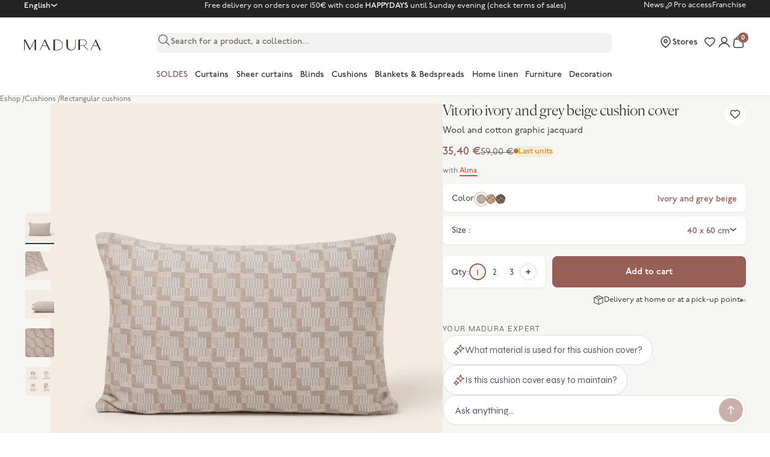

--- FILE ---
content_type: text/html; charset=utf-8
request_url: https://www.madura.com/en/products/vitorio-ivory-and-grey-beige-cushion-cover-40-60
body_size: 183404
content:
<!doctype html>
<html lang="en">
<head>
  
    <meta name="facebook-domain-verification" content=""/>
  

  
    <meta name="p:domain_verify" content=""/>
  

  
    <meta name="google-site-verification" content="bRMM8wtpDiELdf9eJmZRKQcAEkO8wMh0iKGG-HkF3Qg"/>
  

  

  <meta charset="utf-8">
  <meta http-equiv="X-UA-Compatible" content="IE=edge,chrome=1">
  <meta name="viewport" content="initial-scale=1.0, maximum-scale=5.0, minimum-scale=1.0, width=device-width, height=device-height"/>
  <meta name="theme-color" content="">

  <link rel="dns-prefetch" href="//cdn.shopify.com">
  <link rel="dns-prefetch" href="//fonts.gstatic.com">
  <link rel="dns-prefetch" href="//cdnjs.cloudflare.com">
  <link rel="dns-prefetch" href="//cl.avis-verifies.com">

  <link rel="preconnect" href="//cdn.shopify.com">
  <link rel="preconnect" href="//fonts.gstatic.com" crossorigin>
  <link rel="preconnect" href="//cdnjs.cloudflare.com" crossorigin>
  <link rel="preconnect" href="//cl.avis-verifies.com" crossorigin><style>
  /* P22 Underground */
  @import url('https://use.typekit.net/uta1sai.css');

  /* Adobe Handwriting */
  @import url("https://use.typekit.net/mua4vku.css");

  /* Canela Light */
  @font-face {
    font-family: "Canela-Light";
    src: url(//cdn.shopify.com/s/files/1/0687/9569/5423/t/3/assets/Canela-Light.otf?v=149571654350606196851681750921) format("opentype");
    font-weight: normal;
    font-style: normal;
    font-display: swap;
  }

  /*  Wash icons */
  @font-face {
    font-family: "washicons";
    src: url("//www.madura.com/cdn/shop/t/181/assets/washicons.eot?v=83282143004356316721688646708");
    src: url("//www.madura.com/cdn/shop/t/181/assets/washicons.eot?%23iefix&v=83282143004356316721688646708") format("embedded-opentype"),
    url("//www.madura.com/cdn/shop/t/181/assets/washicons.ttf?v=30352032476262410141688646708") format("truetype"),
    url("//www.madura.com/cdn/shop/t/181/assets/washicons.svg%23washicons?v=83405") format("svg"),
    url("//www.madura.com/cdn/shop/t/181/assets/washicons.woff?v=28105509645790875261688646708") format("woff");
    font-weight: normal;
    font-style: normal;
  }

  :root {
    /* Layout */
    --container-gutter: 1.25rem; /* 20px */
    --container-max-width: 100%;
    --container-s-max-width: 76.25rem; /* 1220px */
    --container-m-max-width: 85.625rem; /* 1370px */
    --container-l-max-width: 88.75rem; /* 1420px */
    --container-xl-max-width: 105rem; /* 1680px */
    --section-vertical-spacing: 2.25rem;
    --section-stack-gap: 1.75rem;
    --section-header-gap: 0.75rem;

    /* RTL support */
    --transform-logical-flip: 1;
    --transform-origin-start: left;
    --transform-origin-end: right;

    /* Colors */
    --color-white: 255 255 255;
    --color-black: 0 0 0;
    --color-primary: 55 54 50; /* -> #373632 */
    --color-terracotta: 151 95 86 /* #975F56 */;
    --color-pro-terracotta: 95 126 128; /* -> #5F7E80 */
    --color-nude: 250 248 246;
    --color-grey-20: 241 241 238;
    --color-grey-50: 237 237 233;
    --color-grey-100: 239 239 239;
    --color-grey-150: 230 230 229;
    --color-grey-200: 215 215 214;
    --color-grey-500: 170 170 170;
    --color-grey-700: 126 126 122;
    --color-grey-800: 232 232 228;
    --color-stars: 255 190 0; /* -> #FFBE00 */

    /* UI Colors */
    --background-color: 246 246 244; /* -> #F6F6F4 */
    --border-color: rgb(var(--color-primary) / 0.3);
    --color-success: 151 191 129; /* -> #97BF81 */
    --color-warning: 207 119 16;
    --color-warning-background: 244 236 215; /* -> #F4ECD7 */
    --color-error: 207 35 56;
    --color-error-alert: 248 228 228;
    --color-stock: 74 176 102;
    --color-stock-background: 223 241 228; /* -> #DFF1E4 */
    --color-sale: 255 48 64;
    --color-blue-alma: 250 80 34;
    --color-red-alma: 255 57 68;
    --color-yellow-premium: 242 233 210; /* -> #F2E9D2 */
    --color-yellow-label: 233 193 101; /* -> #E9C165 */
    --color-light-green-pro: 235 239 239;
    --color-light-green-pro-hover: 220 228 228;
    --color-dark-brown:  136 86 77 /* -> #88564D */;
    --color-brown-checkout-submit: 131 75 66 /* -> #834B42 */;
    --color-green: 74 176 102; /* -> #4AB066 */

    /* Font properties */
    --handwriting-font-family: "adobe-handwriting-ernie", sans-serif;
    --text-font-family: "p22-underground", sans-serif;
    --heading-font-family: "Canela-Light";

    /* Font sizes */
    --text-big: 3.25rem;
    --text-big-desktop: 8.75rem;
    --text-edito-xl: 2.5rem;
    --text-edito-xl-desktop: 5rem;
    --text-edito-l: 2.25rem;
    --text-edito-l-desktop: 4rem;
    --text-heading-display-xl: 2.75rem;
    --text-heading-display-xl-desktop: 4.5rem;
    --text-heading-display-l: 2.5rem;
    --text-heading-display-l-desktop: 3.75rem;
    --text-heading-display-m: 2.25rem;
    --text-heading-display-m-desktop: 3.25rem;
    --text-h1: 2rem;
    --text-h1-desktop: 2.75rem;
    --text-h2: 1.75rem;
    --text-h2-desktop: 2.25rem;
    --text-h3: 1.5rem;
    --text-h3-desktop: 1.875rem;
    --text-h4: 1.375rem;
    --text-h4-desktop: 1.5rem;
    --text-h5: 1.25rem;
    --text-h5-desktop: 1.25rem;
    --text-h6: 1.125rem;
    --text-h6-desktop: 1.125rem;

    --text-xxs: 0.6875rem;
    --text-xs: 0.75rem;
    --text-s: 0.8125rem;
    --text-m: 0.875rem;
    --text-l: 1rem; /* -> 16 px */

    --text-smallcaps-s: 0.6875rem; /* -> 11 px */
    --text-smallcaps-xs: 0.625rem; /* -> 10 px */
    --text-smallcaps-xxs: 0.5625rem; /* -> 9 px */

    --text-smallcaps-s-letter-spacing: 0.02rem;
    --text-smallcaps-xs-letter-spacing: 0.02rem;
    --text-smallcaps-xxs-letter-spacing: 0.02rem;

    --text-manuscript: 1.125rem;
    --text-manuscript-desktop: 1.5625rem;
    --text-manuscript-l: 1.25rem;
    --text-manuscript-l-desktop: 2.25rem;
    --text-manuscript-xl: 1.5rem;
    --text-manuscript-xl-desktop: 3.25rem;

    /* Rounded variables (used for border radius) */
    --rounded-full: 9999px;
    --rounded-card: .5rem;
    --rounded-sm: .25rem;
    --rounded-lg: 1rem;

    /* Header variables */
    --header-height: 3.5rem;
    --header-sidebar-padding-start: 0rem;
    --header-color: rgb(var(--color-primary));
    --header-background-color: rgb(var(--color-white));

    /* Form settings */
    --input-padding-block-start: .75rem;
    --input-padding-block-end: .625rem;
    --input-padding-inline: 1rem;
    --input-border-radius: .5rem;
    --input-border-width: .0625rem;
    --input-filled-gap: .4375rem;
    --fieldset-gap: 0.75rem;

    /* Input checkbox */
    --checkmark-svg-url: url(//www.madura.com/cdn/shop/t/181/assets/checkmark.svg?v=179493653392453117961688646707);
    --arrow-down-svg-url: url(//www.madura.com/cdn/shop/t/181/assets/arrow-down.svg?v=156485402982047808761688646707);
  }

  @media screen and (min-width: 700px) {
    :root {
      /* Layout */
      --container-gutter: 2rem;
    }
  }

  @media screen and (min-width: 1000px) {
    :root {
      /* Layout */
      --section-vertical-spacing: 3rem;
      --section-stack-gap: 2.5rem;
      --section-header-gap: 1rem;

      /* Header variables */
      --header-height: 4.5rem;
      --header-color: rgb(var(--color-primary));
      --header-background-color: rgb(var(--color-white));
    }
  }

  @media screen and (min-width: 1280px) {
    :root {
      /* Layout */
      --container-gutter: 2.5rem;

      /* Font sizes */
      --text-xxs: 0.75rem;
      --text-xs: 0.8125rem;
      --text-s: 0.875rem;
      --text-m: 0.9375rem;
      --text-l: 1.125rem;

      --text-smallcaps-s: 0.75rem;
      --text-smallcaps-xs: 0.6875rem;
    }
  }

  @media screen and (min-width: 1441px) {
    :root {
      /* Layout */
      --container-gutter: 4rem;
    }
  }
</style><script>
  // This allows to expose several variables to the global scope, to be used in scripts
  window.themeVariables = {
    settings: {
      pageType: "product",
      moneyFormat: "{{amount_with_comma_separator}}",
      moneyWithCurrencyFormat: "{{amount_with_comma_separator}} €",
      currencyCodeEnabled: true,
      cartType: 'drawer', /* TODO : to remove */
      currencySymbol: "€",
      today: "2026-02-01",
      currentDateFormat: "en-US",
      currentLocale: "\/en"
    },

    strings: {
      addToCartButton: "Add to cart",
      addedToCartLabel: "Added to cart",
      soldOutButton: "Translation missing: en.product.general.sold_out_button",
      preOrderButton: "Translation missing: en.product.general.pre_order_button",
      unavailableButton: "Translation missing: en.product.general.unavailable_button",
      closeGallery: "Translation missing: en.product.gallery.close",
      zoomGallery: "Translation missing: en.product.gallery.zoom",
      errorGallery: "Translation missing: en.product.gallery.error",
      soldOutBadge: "Sold out",
      discountBadge: "-@@",
      sku: "Translation missing: en.product.general.sku",
      shippingEstimatorNoResults: "Translation missing: en.cart.shipping_estimator.no_results",
      shippingEstimatorOneResult: "Translation missing: en.cart.shipping_estimator.one_result",
      shippingEstimatorMultipleResults: "Translation missing: en.cart.shipping_estimator.multiple_results",
      shippingEstimatorError: "Translation missing: en.cart.shipping_estimator.error",
      closeIcon:"\u003csvg aria-hidden=\"true\" fill=\"none\" focusable=\"false\" width=\"11\" class=\"icon icon-close-rounded\" viewBox=\"0 0 8 8\" style=\"width:var(--icon-close-width)\"\u003e\n      \u003cpath stroke=\"currentColor\" stroke-linecap=\"round\" stroke-linejoin=\"round\" stroke-width=\"1.5\" d=\"m1 1 6 6M7 1 1 7\"\/\u003e\n    \u003c\/svg\u003e",
      anonymous: "Anonymous",
      on_before_date: "on",
      cartErrorMessage: "Insufficient stock to add to your cart.",

      /*--- Product ----*/
      product: "product",
      products: "products",
      productStock: {
        in_stock: "In stock",
        supply: "In restock",
        last_items: "Last units",
        out_of_stock: "Out of stock",
        to_order: "On demand"
      },

      productTabs: {
        width: "Width",
        height: "Height",
        depth: "Depth",
        weight: "Weight",
        diameter: "Diameter",
        length: "Length"
      },

      /*--- Facets ----*/
      faceting: {
        dimensions: {
          oeillets: "You chose \u003cspan class=\"medium\"\u003eeyelet curtains\u003c\/span\u003e. Once it is set up, the wavy curtain will lose about 20 cm of its initial width."
        }
      },

      /*--- Account ----*/
      customer: {
        register: {
          phone_error: "The phone number has already been taken.",
          email_error: "The email has already been taken."
        }
      }
    },

    mediaQueries: {
      'sm': 'screen and (min-width: 700px)',
      'md': 'screen and (min-width: 1000px)',
      'lg': 'screen and (min-width: 1150px)',
      'int': 'screen and (min-width: 1280px)',
      'xl': 'screen and (min-width: 1400px)',
      '2xl': 'screen and (min-width: 1600px)',
      'sm-max': 'screen and (max-width: 699px)',
      'md-max': 'screen and (max-width: 999px)',
      'lg-max': 'screen and (max-width: 1149px)',
      'xl-max': 'screen and (max-width: 1399px)',
      '2xl-max': 'screen and (max-width: 1599px)',
      'motion-safe': '(prefers-reduced-motion: no-preference)',
      'motion-reduce': '(prefers-reduced-motion: reduce)',
      'supports-hover': 'screen and (pointer: fine)',
      'supports-touch': 'screen and (hover: none)'
    },

    libraries: {algolia: {
        active: true,
        app_id: "YUBFJQPCY9",
        api_key: "36615e048866222bcdc456c542a73ed8",
        productIndex: "shopify_products_france_en",
        collectionIndex: "shopify_collections_france_en"
      },
      gorgias: {
        active: true
      }
    }

    
    /* Product variables */
    
      ,product: {
        id: 8598006530373
      }
    

  };const userToken = localStorage.getItem('algolia_config') ? JSON.parse(localStorage.getItem('algolia_config')).userToken : null;localStorage.setItem('algolia_config', JSON.stringify({
    appId: "YUBFJQPCY9",
    apiKey: "36615e048866222bcdc456c542a73ed8",
    indexName: "shopify_products_france_en",
    userToken: userToken,
    market: "en"
  }))
</script><script type="module" src="//www.madura.com/cdn/shop/t/181/assets/vendor.min.js?v=131457669274275901961742557217"></script>
  <script type="module" src="//www.madura.com/cdn/shop/t/181/assets/theme.js?v=88359141753160364831768314101"></script>

  

    <link rel="shortcut icon" href="//www.madura.com/cdn/shop/files/Favicon_logo_M_128x128_png_128x128.png?v=1689090211" type="image/png">





























<meta name="default-current-page" content="1" />



<title>Vitorio ivory and grey beige cushion cover - Madura</title>
<meta name="description" content="The Vitorio cushion cover, with its sophisticated retro look, will give your interior that extra touch of soul.">



    <link rel="canonical" href="https://www.madura.com/en/products/vitorio-ivory-and-grey-beige-cushion-cover-40-40">













<meta property="og:site_name" content="Madura">
<meta property="og:url" content="https://www.madura.com/en/products/vitorio-ivory-and-grey-beige-cushion-cover-40-60">
<meta property="og:title" content="Vitorio ivory and grey beige cushion cover - Madura">
<meta property="og:type" content="product">
<meta property="og:description" content="The Vitorio cushion cover, with its sophisticated retro look, will give your interior that extra touch of soul.">


    <meta property="og:price:amount" content="35,40">
    <meta property="og:price:currency" content="EUR">


<script type="application/ld+json">
{
  "@context": "http://schema.org",
  "@type": "Organization",
  "name": "Madura",
  
  "sameAs": [
    "https:\/\/www.instagram.com\/madura\/"
    
    ,"https:\/\/www.facebook.com\/madura\/"
    ,"https:\/\/www.pinterest.fr\/madura\/"
    
    
    
    
  ],
  "url": "https:\/\/www.madura.com"
}
</script>





<script type="application/ld+json">
{
  "@context": "http://schema.org/",
  "@type": "Product",
  "name": "Vitorio ivory and grey beige cushion cover",
  "url": "https:\/\/www.madura.com\/en\/products\/vitorio-ivory-and-grey-beige-cushion-cover-40-60","image": [
      "https:\/\/www.madura.com\/cdn\/shop\/files\/housse-de-coussin_VITORIO_009007_N2_C8_listing_2000x.jpg?v=1707493217"
    ],"description": "The Vitorio cushion cover, with its sophisticated retro look, will give your interior that extra touch of soul.","brand": {
    "@type": "Brand",
    "name": "Madura"
  },
  "offers": [{
        "@type" : "Offer","sku": "23104","availability": "http://schema.org/InStock",
        "price": 35.4,
        "priceCurrency": "EUR",
        "url": "https:\/\/www.madura.com\/en\/products\/vitorio-ivory-and-grey-beige-cushion-cover-40-60?variant=46845177725253"
      }
]
}
</script>



  <script>

    var Shopify = Shopify || {};

    Shopify.placeholders = {
        product1: `<span class="icon  icon--placeholder-logo" aria-hidden="true" >
          
                <svg version="1.1" id="Calque_1" xmlns="http://www.w3.org/2000/svg" x="0" y="0" viewBox="0 0 36.8 5.3" xml:space="preserve" enable-background="new 0 0 36.8 5.3"><style>.st0,.st2{fill-rule:evenodd;clip-rule:evenodd;fill:#1d1d1b}.st2{fill:#fff}</style><g id="CMS"><g id="_x30_2-03-Recherche-KO" transform="translate(-634 -33)"><g id="Group-16" transform="translate(634 33)"><path id="Fill-1" class="st0" d="M17.4 4.6c-.4.3-1.1.5-1.7.5h-.9V.5h.9c.7 0 1.3.2 1.7.5.6.4.8 1 .8 1.8.1.8-.2 1.4-.8 1.8M15.7.2H14v5.1h1.6c1.3 0 2.8-.7 2.8-2.6C18.5.9 17 .2 15.7.2"/><path id="Fill-3" class="st0" d="M26.7 2.9V.4h1.6c.7 0 1.3.6 1.3 1.3 0 .7-.6 1.3-1.3 1.3h-1.6zm3.9 2.2-2-1.9c.8-.2 1.4-.8 1.4-1.5 0-.8-.7-1.5-1.6-1.5H25.9v4.9h.8V3.2h1.6l1.9 1.9h.4z"/><g id="Group-7" transform="translate(35)"><defs><filter id="Adobe_OpacityMaskFilter" filterUnits="userSpaceOnUse" x="-27.5" y="0" width="5.1" height="5.3"><feColorMatrix values="1 0 0 0 0 0 1 0 0 0 0 0 1 0 0 0 0 0 1 0"/></filter></defs><mask maskUnits="userSpaceOnUse" x="-27.5" y="0" width="5.1" height="5.3" id="mask-2_1_"><g filter="url(#Adobe_OpacityMaskFilter)"><path id="path-1_1_" class="st2" d="M-27.5 0h5v5.3h-5z"/></g></mask><path id="Fill-5" d="m-26.2 3 1-2 1 2h-2zm3.7 2.3L-25 0l-2.5 5.3h.3l1-2h2.2l1 2h.5z" mask="url(#mask-2_1_)" fill-rule="evenodd" clip-rule="evenodd" fill="#1d1d1b"/></g><g id="Group-10" transform="translate(149)"><defs><filter id="Adobe_OpacityMaskFilter_1_" filterUnits="userSpaceOnUse" x="-117.3" y="0" width="5.1" height="5.3"><feColorMatrix values="1 0 0 0 0 0 1 0 0 0 0 0 1 0 0 0 0 0 1 0"/></filter></defs><mask maskUnits="userSpaceOnUse" x="-117.3" y="0" width="5.1" height="5.3" id="mask-4_1_"><g filter="url(#Adobe_OpacityMaskFilter_1_)"><path id="path-3_1_" class="st2" d="M-117.3 0h5.1v5.3h-5.1z"/></g></mask><path id="Fill-8" d="m-115.9 3 1-2 1 2h-2zm3.7 2.3-2.5-5.3-2.5 5.3h.3l1-2h2.2l1 2h.5z" mask="url(#mask-4_1_)" fill-rule="evenodd" clip-rule="evenodd" fill="#1d1d1b"/></g><g id="Group-13" transform="translate(0 1)"><defs><filter id="Adobe_OpacityMaskFilter_2_" filterUnits="userSpaceOnUse" x="0" y="-.8" width="5.7" height="5.1"><feColorMatrix values="1 0 0 0 0 0 1 0 0 0 0 0 1 0 0 0 0 0 1 0"/></filter></defs><mask maskUnits="userSpaceOnUse" x="0" y="-.8" width="5.7" height="5.1" id="mask-6_1_"><g filter="url(#Adobe_OpacityMaskFilter_2_)"><path id="path-5_1_" class="st2" d="M0-.8h5.7v5.1H0z"/></g></mask><path id="Fill-11" mask="url(#mask-6_1_)" fill-rule="evenodd" clip-rule="evenodd" fill="#1d1d1b" d="M5.1-.8 5-.7 2.9 3.4.6-.8H0V4.3h.2V-.2l2.5 4.5L5-.2v4.5h.7V-.8z"/></g><path id="Fill-14" class="st0" d="M24.4 2.9c0 .6-.2 1.2-.5 1.5-.3.3-.7.5-1.2.6-1.4 0-1.8-1-1.8-2.1V.2h-.7v2.7c0 .7.2 1.3.6 1.7.4.4 1 .7 1.7.7s1.3-.2 1.7-.7c.4-.4.6-1 .6-1.7V.2h-.2v2.7z"/></g></g></g></svg>
          
</span>
`,
    }
    Shopify.translations = {
        search_suggestions: "Translation missing: en.general.search.suggestions",
        search_result: "Translation missing: en.general.search.results_with_count.one",
        search_result_empty: "Translation missing: en.general.search.results_with_count.one",
        search_results: "Translation missing: en.general.search.results_with_count.other",
        search_results_empty: "Translation missing: en.general.search.results_with_count.other",
        no_result: "Translation missing: en.general.search.no_results_html",
        search_page_title: {
            start: "Translation missing: en.general.search.page_title.start",
            middle: "Translation missing: en.general.search.page_title.middle"
        },
        helpdesk: {
            online: "Translation missing: en.status.online",
            offline: "Translation missing: en.status.offline"
        },
        collections: {
            load_more: "Translation missing: en.collections.general.load_more",
            load_previous: "Translation missing: en.collections.general.load_previous"
        },
        product: {
            in_stock: "En stock",
            out_of_stock: "En rupture de stock",
            color_choice: "Translation missing: en.products.product.color_choice",
            color: "Translation missing: en.products.product.color",
            shape_choice: "Translation missing: en.products.product.shape_choice",
            shape: "Translation missing: en.products.product.shape",
            size_choice: "Translation missing: en.products.product.size_choice",
            size: "Translation missing: en.products.product.size",
            add_to_cart: "Translation missing: en.products.product.add_to_cart",
            added_to_cart: "Translation missing: en.products.product.added_to_cart",
            buy_all: "Translation missing: en.products.product.buy_all",
            add: "Translation missing: en.products.product.add",
            pan_singular: "Translation missing: en.products.product.pan_singular",
            pan_many: "Translation missing: en.products.product.pan_many",
            reviews: "Translation missing: en.products.product.advices",
            custom_properties: {
                message: "Translation missing: en.products.custom_properties.message",
            }
        },
        cart: {
            checkout: "Confirm my order",
            shipping: "Shipping",
            free_shipping: "Translation missing: en.cart.general.free_shipping",
            free_shipping_incentive: "Translation missing: en.cart.general.free_shipping_incentive",
            free_shipping_incentive_start: "Translation missing: en.cart.general.free_shipping_incentive_split.start",
            free_shipping_incentive_end: "Translation missing: en.cart.general.free_shipping_incentive_split.end",
            empty: "Your bag is empty",
            news: "Translation missing: en.cart.empty.news",
            before_gift: "Translation missing: en.cart.general.before_gift",
            reference: "Translation missing: en.cart.general.reference",
            quantity: "Translation missing: en.cart.general.quantity",
            size: "Translation missing: en.cart.general.size",
            price: "Translation missing: en.cart.general.price",
            unit_price: "Translation missing: en.cart.general.unit_price",
            subtotals: "Translation missing: en.cart.general.subtotals",
            see_cart: "Translation missing: en.cart.general.see_cart",
            continue_shopping: "Continue shopping"
        },
        promotional_code: "Translation missing: en.general.promotional_code",
        reassurance: {
            return: "Free returns",
            payment: "Secured payment",
            customer: "Customer service"
        },
        free: "Translation missing: en.customer.order.free",
        store_locator: {
            title: "Points of sale",
            all: "All our stores",
            hours: "Hours",
            itinerary: "Translation missing: en.store_locator.itinerary",
            products: "Products sell",
            monday: "Monday",
            tuesday: "Tuesday",
            wednesday: "Wednesday",
            friday: "Friday",
            thursday: "Thursday",
            saturday: "Saturday",
            sunday: "Sunday",
            result: "result",
            results: "results",
            geolocation: "Geolocation",
            map: "See on map",
            store: "Store",
            reseller: "Reseller",
            phone: "Phone",
            open: "Open today from {{ opening_hour }} to {{ closing_hour }}",
            closed_today: "Currently closed",
            from: "from",
            call: "Call",
            stores_placeholder: "Translation missing: en.layout.footer.stores_placeholder"
        },
        wishlist: {
            sentence: {
                start: "Translation missing: en.customer.wishlist.sentence.start",
                end: "Translation missing: en.customer.wishlist.sentence.end",
                end_multiple: "Translation missing: en.customer.wishlist.sentence.end_multiple"
            }
        }
    };

    Shopify.settings = {
        minicart: {
            news: "collection_news",
            categories: [
                {
                    title: "Translation missing: en.cart.empty.category_1",
                    url: null
                },
                {
                    title: "Translation missing: en.cart.empty.category_2",
                    url: null
                },
                {
                    title: "Translation missing: en.cart.empty.category_3",
                    url: null
                },
                {
                    title: "Translation missing: en.cart.empty.category_4",
                    url: null
                }
            ]
        },
        shipping: {
            free_shipping_from: 0,
            methods: [
                {
                    name: "Translation missing: en.shipping.shipping_1_title",
                    delay: "Translation missing: en.shipping.shipping_1_delay",
                    price: 0
                },
                {
                    name: "Translation missing: en.shipping.shipping_1_title",
                    delay: "Translation missing: en.shipping.shipping_1_delay",
                    price: 0
                },
                {
                    name: "Translation missing: en.shipping.shipping_1_title",
                    delay: "Translation missing: en.shipping.shipping_1_delay",
                    price: 0
                }
            ]
        },
        store_locator: {
            file: null,
            countries_to_display: null,
            long: Number(null),
            lat: Number(null),
            zoom: null,
            marker_image: null,
            marker_zoom: null,
            has_map: null,
            token: null,
            accent_color: null,
            style: null,
        },
        w3app_shared_key: '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'
    };

    Shopify.moneyFormat = "{{amount_with_comma_separator}}";

    Shopify.assetIcons = {
        calendar: "\/\/www.madura.com\/cdn\/shop\/t\/181\/assets\/calendrier.svg?v=170727552000622177051688646708"
    }

    Shopify.handleize = function (string) {
        return string.toLowerCase().replace("'", "").replace(/[^\w\u00C0-\u024f]+/g, "-").replace(/^-+|-+$/g, "").normalize("NFD").replace(/[\u0300-\u036f]/g, "")
    }

    // ---------------------------------------------------------------------------
    // Money format handler
    // ---------------------------------------------------------------------------
    Shopify.formatMoney = function(cents, format) {
        if(!format) format = Shopify.moneyFormat;
        if (typeof cents == 'string') { cents = cents.replace('.',''); }
        var value = '';
        var placeholderRegex = /\{\{\s*(\w+)\s*\}\}/;
        var formatString = (format || this.moneyFormat);

        function defaultOption(opt, def) {
            return (typeof opt == 'undefined' ? def : opt);
        }

        function formatWithDelimiters(number, precision, thousands, decimal) {
            precision = defaultOption(precision, 2);
            thousands = defaultOption(thousands, ',');
            decimal   = defaultOption(decimal, '.');

            if (isNaN(number) || number == null) { return 0; }

            number = (number/100.0).toFixed(precision);

            var parts   = number.split('.'),
                dollars = parts[0].replace(/(\d)(?=(\d\d\d)+(?!\d))/g, '$1' + thousands),
                cents   = parts[1] ? (decimal + parts[1]) : '';

            return dollars + cents;
        }

        switch(formatString.match(placeholderRegex)[1]) {
            case 'amount':
                value = formatWithDelimiters(cents, 2);
                break;
            case 'amount_no_decimals':
                value = formatWithDelimiters(cents, 0);
                break;
            case 'amount_with_comma_separator':
                value = formatWithDelimiters(cents, 2, '.', ',');
                break;
            case 'amount_no_decimals_with_comma_separator':
                value = formatWithDelimiters(cents, 0, '.', ',');
                break;
        }

        return formatString.replace(placeholderRegex, value);
    };
</script>

  <style>
    @import url('https://fonts.googleapis.com/css2?family=Syne&display=swap');

    @font-face {
        font-family: "Ogg";
        src: url("//www.madura.com/cdn/shop/t/181/assets/Ogg-Roman.woff2?v=31941624619603258591688646707") format("woff2"),
        url("//www.madura.com/cdn/shop/t/181/assets/Ogg-Roman.woff?v=19183975818126787531688646708") format("woff");
        font-display: swap;
    }

    @font-face {
        font-family: "fontello";
        src: url("//www.madura.com/cdn/shop/t/181/assets/fontello.eot?v=87147832609452142531688646707"),
        url("//www.madura.com/cdn/shop/t/181/assets/fontello.woff2?v=131112278739425076291688646709") format("woff2"),
        url("//www.madura.com/cdn/shop/t/181/assets/fontello.woff?v=183782647146728378531688646707") format("woff"),
        url("//www.madura.com/cdn/shop/t/181/assets/fontello.ttf?v=144900960892960113961688646707") format("truetype"),
        url("//www.madura.com/cdn/shop/t/181/assets/fontello.svg?v=18853277003718652551688646708") format("svg");
        font-weight: normal;
        font-style: normal;
        font-display: swap;
    }

    @font-face {
        font-family: "washicons";
        src:url("//www.madura.com/cdn/shop/t/181/assets/washicons.eot?v=83282143004356316721688646708");
        src:url("//www.madura.com/cdn/shop/t/181/assets/washicons.eot?%23iefix&v=83282143004356316721688646708") format("embedded-opentype"),
            url("//www.madura.com/cdn/shop/t/181/assets/washicons.ttf?v=30352032476262410141688646708") format("truetype"),
            url("//www.madura.com/cdn/shop/t/181/assets/washicons.svg%23washicons?v=83405") format("svg"),
            url("//www.madura.com/cdn/shop/t/181/assets/washicons.woff?v=28105509645790875261688646708") format("woff");
        font-weight: normal;
        font-style: normal;
        }
</style>




  <script>window.performance && window.performance.mark && window.performance.mark('shopify.content_for_header.start');</script><meta name="facebook-domain-verification" content="m1r01xc7sxnthohzg0mdvhmkoahswx">
<meta name="google-site-verification" content="16umyupeHePS5HnYebuSotMMddhq04FgfBJtIT1EMvU">
<meta id="shopify-digital-wallet" name="shopify-digital-wallet" content="/57478709414/digital_wallets/dialog">
<meta name="shopify-checkout-api-token" content="3c682309645aef18ef37ba2d0061e136">
<meta id="in-context-paypal-metadata" data-shop-id="57478709414" data-venmo-supported="false" data-environment="production" data-locale="en_US" data-paypal-v4="true" data-currency="EUR">
<link rel="alternate" hreflang="x-default" href="https://www.madura.com/products/housse-de-coussin-vitorio-ivoire-et-beige-cendre-40-60">
<link rel="alternate" hreflang="fr-FR" href="https://www.madura.com/products/housse-de-coussin-vitorio-ivoire-et-beige-cendre-40-60">
<link rel="alternate" hreflang="en-FR" href="https://www.madura.com/en/products/vitorio-ivory-and-grey-beige-cushion-cover-40-60">
<link rel="alternate" hreflang="nl-FR" href="https://www.madura.com/nl/products/kussenovertrek-vitorio-beige-40-60">
<link rel="alternate" hreflang="de-FR" href="https://www.madura.com/de/products/kissenbezug-vitorio-in-elfenbein-und-aschbeige">
<link rel="alternate" type="application/json+oembed" href="https://www.madura.com/en/products/vitorio-ivory-and-grey-beige-cushion-cover-40-60.oembed">
<script async="async" src="/checkouts/internal/preloads.js?locale=en-FR"></script>
<script id="shopify-features" type="application/json">{"accessToken":"3c682309645aef18ef37ba2d0061e136","betas":["rich-media-storefront-analytics"],"domain":"www.madura.com","predictiveSearch":true,"shopId":57478709414,"locale":"en"}</script>
<script>var Shopify = Shopify || {};
Shopify.shop = "fr-madura.myshopify.com";
Shopify.locale = "en";
Shopify.currency = {"active":"EUR","rate":"1.0"};
Shopify.country = "FR";
Shopify.theme = {"name":"THEME V2 - COPIE 1","id":150760227141,"schema_name":"Madura","schema_version":"2.0.0","theme_store_id":null,"role":"main"};
Shopify.theme.handle = "null";
Shopify.theme.style = {"id":null,"handle":null};
Shopify.cdnHost = "www.madura.com/cdn";
Shopify.routes = Shopify.routes || {};
Shopify.routes.root = "/en/";</script>
<script type="module">!function(o){(o.Shopify=o.Shopify||{}).modules=!0}(window);</script>
<script>!function(o){function n(){var o=[];function n(){o.push(Array.prototype.slice.apply(arguments))}return n.q=o,n}var t=o.Shopify=o.Shopify||{};t.loadFeatures=n(),t.autoloadFeatures=n()}(window);</script>
<script id="shop-js-analytics" type="application/json">{"pageType":"product"}</script>
<script defer="defer" async type="module" src="//www.madura.com/cdn/shopifycloud/shop-js/modules/v2/client.init-shop-cart-sync_BN7fPSNr.en.esm.js"></script>
<script defer="defer" async type="module" src="//www.madura.com/cdn/shopifycloud/shop-js/modules/v2/chunk.common_Cbph3Kss.esm.js"></script>
<script defer="defer" async type="module" src="//www.madura.com/cdn/shopifycloud/shop-js/modules/v2/chunk.modal_DKumMAJ1.esm.js"></script>
<script type="module">
  await import("//www.madura.com/cdn/shopifycloud/shop-js/modules/v2/client.init-shop-cart-sync_BN7fPSNr.en.esm.js");
await import("//www.madura.com/cdn/shopifycloud/shop-js/modules/v2/chunk.common_Cbph3Kss.esm.js");
await import("//www.madura.com/cdn/shopifycloud/shop-js/modules/v2/chunk.modal_DKumMAJ1.esm.js");

  window.Shopify.SignInWithShop?.initShopCartSync?.({"fedCMEnabled":true,"windoidEnabled":true});

</script>
<script>(function() {
  var isLoaded = false;
  function asyncLoad() {
    if (isLoaded) return;
    isLoaded = true;
    var urls = ["https:\/\/d23dclunsivw3h.cloudfront.net\/redirect-app.js?shop=fr-madura.myshopify.com","\/\/swymv3free-01.azureedge.net\/code\/swym-shopify.js?shop=fr-madura.myshopify.com","https:\/\/static.klaviyo.com\/onsite\/js\/klaviyo.js?company_id=TteDiJ\u0026shop=fr-madura.myshopify.com","https:\/\/cdn.langshop.app\/buckets\/app\/libs\/storefront\/sdk.js?proxy_prefix=\/apps\/langshop\u0026source=sct\u0026shop=fr-madura.myshopify.com","https:\/\/config.gorgias.chat\/bundle-loader\/01GYCCRYV62V6F9FWZT0GB0PAR?source=shopify1click\u0026shop=fr-madura.myshopify.com","https:\/\/wisepops.net\/loader.js?v=2\u0026h=qDzwvVB4rR\u0026shop=fr-madura.myshopify.com","https:\/\/assets.loyoly.io\/public\/scripts\/shopify-account-top.js?shop=fr-madura.myshopify.com","https:\/\/public.9gtb.com\/loader.js?g_cvt_id=ddb5da16-baf1-44e7-9dbd-e8017beb20d7\u0026shop=fr-madura.myshopify.com","https:\/\/assets.loyoly.io\/public\/scripts\/referral.js?shop=fr-madura.myshopify.com"];
    for (var i = 0; i < urls.length; i++) {
      var s = document.createElement('script');
      s.type = 'text/javascript';
      s.async = true;
      s.src = urls[i];
      var x = document.getElementsByTagName('script')[0];
      x.parentNode.insertBefore(s, x);
    }
  };
  if(window.attachEvent) {
    window.attachEvent('onload', asyncLoad);
  } else {
    window.addEventListener('load', asyncLoad, false);
  }
})();</script>
<script id="__st">var __st={"a":57478709414,"offset":3600,"reqid":"ca2f9b29-3d0e-4b05-a9b7-4b7f02e9bfb7-1769913262","pageurl":"www.madura.com\/en\/products\/vitorio-ivory-and-grey-beige-cushion-cover-40-60","u":"799fccfe01a5","p":"product","rtyp":"product","rid":8598006530373};</script>
<script>window.ShopifyPaypalV4VisibilityTracking = true;</script>
<script id="captcha-bootstrap">!function(){'use strict';const t='contact',e='account',n='new_comment',o=[[t,t],['blogs',n],['comments',n],[t,'customer']],c=[[e,'customer_login'],[e,'guest_login'],[e,'recover_customer_password'],[e,'create_customer']],r=t=>t.map((([t,e])=>`form[action*='/${t}']:not([data-nocaptcha='true']) input[name='form_type'][value='${e}']`)).join(','),a=t=>()=>t?[...document.querySelectorAll(t)].map((t=>t.form)):[];function s(){const t=[...o],e=r(t);return a(e)}const i='password',u='form_key',d=['recaptcha-v3-token','g-recaptcha-response','h-captcha-response',i],f=()=>{try{return window.sessionStorage}catch{return}},m='__shopify_v',_=t=>t.elements[u];function p(t,e,n=!1){try{const o=window.sessionStorage,c=JSON.parse(o.getItem(e)),{data:r}=function(t){const{data:e,action:n}=t;return t[m]||n?{data:e,action:n}:{data:t,action:n}}(c);for(const[e,n]of Object.entries(r))t.elements[e]&&(t.elements[e].value=n);n&&o.removeItem(e)}catch(o){console.error('form repopulation failed',{error:o})}}const l='form_type',E='cptcha';function T(t){t.dataset[E]=!0}const w=window,h=w.document,L='Shopify',v='ce_forms',y='captcha';let A=!1;((t,e)=>{const n=(g='f06e6c50-85a8-45c8-87d0-21a2b65856fe',I='https://cdn.shopify.com/shopifycloud/storefront-forms-hcaptcha/ce_storefront_forms_captcha_hcaptcha.v1.5.2.iife.js',D={infoText:'Protected by hCaptcha',privacyText:'Privacy',termsText:'Terms'},(t,e,n)=>{const o=w[L][v],c=o.bindForm;if(c)return c(t,g,e,D).then(n);var r;o.q.push([[t,g,e,D],n]),r=I,A||(h.body.append(Object.assign(h.createElement('script'),{id:'captcha-provider',async:!0,src:r})),A=!0)});var g,I,D;w[L]=w[L]||{},w[L][v]=w[L][v]||{},w[L][v].q=[],w[L][y]=w[L][y]||{},w[L][y].protect=function(t,e){n(t,void 0,e),T(t)},Object.freeze(w[L][y]),function(t,e,n,w,h,L){const[v,y,A,g]=function(t,e,n){const i=e?o:[],u=t?c:[],d=[...i,...u],f=r(d),m=r(i),_=r(d.filter((([t,e])=>n.includes(e))));return[a(f),a(m),a(_),s()]}(w,h,L),I=t=>{const e=t.target;return e instanceof HTMLFormElement?e:e&&e.form},D=t=>v().includes(t);t.addEventListener('submit',(t=>{const e=I(t);if(!e)return;const n=D(e)&&!e.dataset.hcaptchaBound&&!e.dataset.recaptchaBound,o=_(e),c=g().includes(e)&&(!o||!o.value);(n||c)&&t.preventDefault(),c&&!n&&(function(t){try{if(!f())return;!function(t){const e=f();if(!e)return;const n=_(t);if(!n)return;const o=n.value;o&&e.removeItem(o)}(t);const e=Array.from(Array(32),(()=>Math.random().toString(36)[2])).join('');!function(t,e){_(t)||t.append(Object.assign(document.createElement('input'),{type:'hidden',name:u})),t.elements[u].value=e}(t,e),function(t,e){const n=f();if(!n)return;const o=[...t.querySelectorAll(`input[type='${i}']`)].map((({name:t})=>t)),c=[...d,...o],r={};for(const[a,s]of new FormData(t).entries())c.includes(a)||(r[a]=s);n.setItem(e,JSON.stringify({[m]:1,action:t.action,data:r}))}(t,e)}catch(e){console.error('failed to persist form',e)}}(e),e.submit())}));const S=(t,e)=>{t&&!t.dataset[E]&&(n(t,e.some((e=>e===t))),T(t))};for(const o of['focusin','change'])t.addEventListener(o,(t=>{const e=I(t);D(e)&&S(e,y())}));const B=e.get('form_key'),M=e.get(l),P=B&&M;t.addEventListener('DOMContentLoaded',(()=>{const t=y();if(P)for(const e of t)e.elements[l].value===M&&p(e,B);[...new Set([...A(),...v().filter((t=>'true'===t.dataset.shopifyCaptcha))])].forEach((e=>S(e,t)))}))}(h,new URLSearchParams(w.location.search),n,t,e,['guest_login'])})(!0,!0)}();</script>
<script integrity="sha256-4kQ18oKyAcykRKYeNunJcIwy7WH5gtpwJnB7kiuLZ1E=" data-source-attribution="shopify.loadfeatures" defer="defer" src="//www.madura.com/cdn/shopifycloud/storefront/assets/storefront/load_feature-a0a9edcb.js" crossorigin="anonymous"></script>
<script data-source-attribution="shopify.dynamic_checkout.dynamic.init">var Shopify=Shopify||{};Shopify.PaymentButton=Shopify.PaymentButton||{isStorefrontPortableWallets:!0,init:function(){window.Shopify.PaymentButton.init=function(){};var t=document.createElement("script");t.src="https://www.madura.com/cdn/shopifycloud/portable-wallets/latest/portable-wallets.en.js",t.type="module",document.head.appendChild(t)}};
</script>
<script data-source-attribution="shopify.dynamic_checkout.buyer_consent">
  function portableWalletsHideBuyerConsent(e){var t=document.getElementById("shopify-buyer-consent"),n=document.getElementById("shopify-subscription-policy-button");t&&n&&(t.classList.add("hidden"),t.setAttribute("aria-hidden","true"),n.removeEventListener("click",e))}function portableWalletsShowBuyerConsent(e){var t=document.getElementById("shopify-buyer-consent"),n=document.getElementById("shopify-subscription-policy-button");t&&n&&(t.classList.remove("hidden"),t.removeAttribute("aria-hidden"),n.addEventListener("click",e))}window.Shopify?.PaymentButton&&(window.Shopify.PaymentButton.hideBuyerConsent=portableWalletsHideBuyerConsent,window.Shopify.PaymentButton.showBuyerConsent=portableWalletsShowBuyerConsent);
</script>
<script data-source-attribution="shopify.dynamic_checkout.cart.bootstrap">document.addEventListener("DOMContentLoaded",(function(){function t(){return document.querySelector("shopify-accelerated-checkout-cart, shopify-accelerated-checkout")}if(t())Shopify.PaymentButton.init();else{new MutationObserver((function(e,n){t()&&(Shopify.PaymentButton.init(),n.disconnect())})).observe(document.body,{childList:!0,subtree:!0})}}));
</script>
<link id="shopify-accelerated-checkout-styles" rel="stylesheet" media="screen" href="https://www.madura.com/cdn/shopifycloud/portable-wallets/latest/accelerated-checkout-backwards-compat.css" crossorigin="anonymous">
<style id="shopify-accelerated-checkout-cart">
        #shopify-buyer-consent {
  margin-top: 1em;
  display: inline-block;
  width: 100%;
}

#shopify-buyer-consent.hidden {
  display: none;
}

#shopify-subscription-policy-button {
  background: none;
  border: none;
  padding: 0;
  text-decoration: underline;
  font-size: inherit;
  cursor: pointer;
}

#shopify-subscription-policy-button::before {
  box-shadow: none;
}

      </style>

<script>window.performance && window.performance.mark && window.performance.mark('shopify.content_for_header.end');</script>
<script>function _sendToDataLayer(name, data) {window.dataLayer = window.dataLayer || [];
    window.dataLayer.push({ ecommerce: null });
    window.dataLayer.push(data);}
</script>

<script>let incrementCount =0;
  let dataLayerObject = {
    'connection': "visitor",
    'user_type': "visitor",
    'user_id': null,
    'user_seniority_days_number': -1,
    'total_purchase_number': null,
    'client_seniority_days_number': null,
    'lastpurchase_days_number': null,
    'second_to_last_purchase_days_number': null,
    'user_is_registered_to_newsletter': "no",
    'page_language': "en",
    'ca_genere_client': 0.0,
    'avec_ajout_panier': 'non',
    'page_template': "Product",
    'email_brut': null,
    'email_hash_md5': null
,'page_category_level_1': "Cushions"
,'page_category_level_2': "Rectangular cushions"
};
  _sendToDataLayer('dataLayerObject', dataLayerObject);_sendToDataLayer('eventPageView', {'event': 'page_view'});

  
localStorage.setItem('madura:config', JSON.stringify({
    userType : "visitor",
    emailHash: null,
    dataLayerObject: dataLayerObject
  }))

</script>

<script>
  // TODO : Pas utilisé mais peut servir à l'avenir
  document.addEventListener('DOMContentLoaded', () => {document.addEventListener('gtm:custom-event', (event) => {
      _sendToDataLayer('gtm:custom-event', event.detail);
    });
    Array.from(document.querySelectorAll('[data-custom-event]')).forEach((el) => {
      el.addEventListener('click', () => {
        _sendToDataLayer('getCustomEvent', JSON.parse(el.getAttribute('data-custom-event')));
      })
    });
  });
</script><script>document.addEventListener('productList:impression', (event) => {
      if (event.detail.jsonData.length > 0) {
        let pdpNextProducts = {
          'event': 'view_item_list',
          'ecommerce': {
            'item_list_name': event.detail.listInfos.listName,
            'item_list_id': event.detail.listInfos.listId,
            'items': event.detail.jsonData.map(item => ({
              'item_name': item.name,
              'item_id': item.id,
              'item_variant': item.item_variant,
              'price': item.price,
              'currency': "EUR",
              'item_brand': item.brand,
              'item_category': item.product_collection,
              'item_category2': item.product_collection_parent,
              'item_category3': item.collection_master,
              'item_list_name': event.detail.listInfos.listName,
              'item_list_id': event.detail.listInfos.listId,
              'index': item.position
            }))
          }
        }
        _sendToDataLayer('pdpDataLayerObject', pdpNextProducts);
      }
    });document.addEventListener('product:clicked', (event) => {
      const eventDetails = event.detail.data.data
      if (!eventDetails) {
        return;
      }
      
      let productClickDataLayerObject = {
        'event': 'select_item',
        'ecommerce': {
          'items': [{
            'item_name': eventDetails.name,
            'item_id': eventDetails.id,
            'item_variant': eventDetails.item_variant,
            'price': eventDetails.price,
            'currency': "EUR",
            'item_brand': eventDetails.brand,
            'item_category': eventDetails.product_collection,
            'item_category2': eventDetails.product_collection_parent,
            'item_category3': eventDetails.collection_master,
            'item_list_name': event.detail.listInfos.listName,
            'item_list_id': event.detail.listInfos.listId,
            'index': eventDetails.position
          }]
        }
      }
      _sendToDataLayer('productClickDataLayerObject', productClickDataLayerObject);
    });let productPageDataLayerObject = {
        'event': 'view_item',
        'ecommerce': {
          'value': 35.4,
          'currency': "EUR",
          'items': [{
            'item_name': "Vitorio ivory and grey beige cushion cover",
            'item_id': "23104",
            'item_variant': "40x60 cm - C8",
            'price': 35.4,
            'currency': "EUR",
            'item_brand': "Housse de coussin",
            'item_category': "Cushion",
            'item_category2': "Cushions",
            'item_category3': null
          }]
        }
      };
      _sendToDataLayer('productPageDataLayerObject', productPageDataLayerObject);

      var google_tag_params = {
        'ecomm_pagetype': 'product',
        'ecomm_pcat': "Rectangular cushions",
        'ecomm_prodid': "23104",
        'ecomm_pname': "Vitorio ivory and grey beige cushion cover",
        'ecomm_pvalue': 35.4
      };document.addEventListener('variant:add', (event) => {
        let variantAdded = event.detail.items[0];
        let additionalInfos = event.detail.additionalInfos;
        let variantAddedDataLayerObject = {
          'event': 'add_to_cart',
          'ecommerce': {
            'value': parseFloat((variantAdded.price * variantAdded.quantity * 0.01).toFixed(2)),
            'currency': "EUR",
            'items': [{
              'item_name': variantAdded.product_title,
              'item_id': variantAdded.sku,
              'item_variant': variantAdded.variant_title,
              'price': parseFloat((variantAdded.price * 0.01).toFixed(2)),
              'currency': "EUR",
              'item_brand': additionalInfos.brand,
              'item_category': additionalInfos.product_collection,
              'item_category2': additionalInfos.product_collection_parent,
              'item_category3': additionalInfos.master_collection,
              'index': 1,
              'quantity': variantAdded.quantity
            }]
          }
        }
      _sendToDataLayer('variantAddedDataLayerObject', variantAddedDataLayerObject);
    });document.addEventListener('line-item:will-change', (event) => {
      if (event.detail.targetQuantity < event.detail.jsonData.quantity) {
        let variantDeleted = event.detail.jsonData;
        let variantDeletedDataLayerObject = {
          'event': 'remove_from_cart',
          'ecommerce': {
            'currency': "EUR",
            'value': variantDeleted.price * variantDeleted.quantity,
            'items': [{
              'item_name': variantDeleted.name,
              'item_id': variantDeleted.id,
              'item_variant': variantDeleted.item_variant,
              'price': variantDeleted.price,
              'item_brand': variantDeleted.brand,
              'item_category': variantDeleted.product_collection,
              'item_category2': variantDeleted.product_collection_parent,
              'item_category3': variantDeleted.master_collection,
              'quantity': variantDeleted.quantity - event.detail.targetQuantity
            }]
          }
        }
        _sendToDataLayer('variantDeletedDataLayerObject', variantDeletedDataLayerObject);
      }
      else {
        let variantAdded = event.detail.jsonData;
        let variantAddedDataLayerObject = {
          'event': 'add_to_cart',
          'ecommerce': {
            'currency': "EUR",
            'value': variantAdded.price * variantAdded.quantity,
            'items': [{
              'item_name': variantAdded.name,
              'item_id': variantAdded.id,
              'item_variant': variantAdded.item_variant,
              'price': variantAdded.price,
              'item_brand': variantAdded.brand,
              'item_category': variantAdded.product_collection,
              'item_category2': variantAdded.product_collection_parent,
              'item_category3': variantAdded.master_collection,
              'quantity': variantAdded.quantity
            }]
          }
        }
        _sendToDataLayer('variantAddedDataLayerObject', variantAddedDataLayerObject);
      }
    });document.addEventListener('cart-drawer:open', (event) => {
      let cartData = event.detail;
      let cartDrawerOpenedDataLayerObject = {
        'event': 'view_cart',
        'ecommerce': {
          'currency': cartData.currency,
          'value': cartData.value,
          'items': cartData.items.map(item => ({
            'item_name': item.item_name,
            'item_id': item.item_id,
            'item_variant': item.item_variant,
            'price': parseFloat((item.price * item.quantity).toFixed(2)),
            'currency': item.currency,
            'item_brand': item.item_brand,
            'item_category': item.item_category,
            'item_category2': item.item_category2,
            'item_category3': item.item_category3,
            'quantity': item.quantity
          }))
        }
      }
      _sendToDataLayer('cartDrawerOpenedDataLayerObject', cartDrawerOpenedDataLayerObject);
    });document.addEventListener('cart:load', (event) => {
      let cartData = event.detail;
      let cartPageDataLayerObject = {
        'event': 'view_cart',
        'ecommerce': {
          'currency': cartData.currency,
          'value': cartData.value,
          'items': cartData.items.map(item => ({
            'item_name': item.item_name,
            'item_id': item.item_id,
            'item_variant': item.item_variant,
            'price': parseFloat((item.price * item.quantity).toFixed(2)),
            'currency': item.currency,
            'item_brand': item.item_brand,
            'item_category': item.item_category,
            'item_category2': item.item_category2,
            'item_category3': item.item_category3,
            'quantity': item.quantity
          }))
        }
      }
      _sendToDataLayer('cartPageDataLayerObject', cartPageDataLayerObject);
    });document.addEventListener('wishlist:view_page', (event) => {
      let wishlistData = event.detail.items;
      let wishListPageDataLayerObject = {
        'event': 'view_item_list',
        'ecommerce': {
          'item_list_name': 'wishlist',
          'item_list_id': 'wishlist',
          'items': wishlistData
        }
      }
      _sendToDataLayer('wishListPageDataLayerObject', wishListPageDataLayerObject)
    });document.addEventListener('wishlist:add', (event) => {
      let additionalInfos = event.detail.additionalInfos;
      let wishlistAddedDataLayerObject = {
        'event': 'add_to_wishlist',
        'ecommerce': {
          'value': additionalInfos.price,
          'currency': "EUR",
          'items': [{
            'item_name': additionalInfos.name,
            'item_id': additionalInfos.id,
            'item_variant': additionalInfos.item_variant,
            'price': additionalInfos.price,
            'currency': "EUR",
            'item_brand': additionalInfos.brand,
            'item_category': additionalInfos.product_collection,
            'item_category2': additionalInfos.product_collection_parent,
            'item_category3': additionalInfos.master_collection,
            'index': 1
          }]
        }
      }
      _sendToDataLayer('wishlistAddedDataLayerObject', wishlistAddedDataLayerObject);
    });document.addEventListener('checkout:begin', (event) => {
      _sendToDataLayer('checkoutBeginDataLayerObject', event.detail);
    })
  </script><!-- Google Tag Manager -->
  <script>
    (function (w, d, s, l, i) {
      w[l] = w[l] || [];
      w[l].push({
        'gtm.start':
          new Date().getTime(), event: 'gtm.js'
      });
      var f = d.getElementsByTagName(s)[0],
        j = d.createElement(s), dl = l != 'dataLayer' ? '&l=' + l : '';
      j.async = true;
      j.src =
        'https://www.googletagmanager.com/gtm.js?id=' + i + dl;
      f.parentNode.insertBefore(j, f);
    })(window, document, 'script', 'dataLayer', 'GTM-TBMGDT');
  </script>
  <!-- End Google Tag Manager --><!-- geocoder start --><!-- geocoder end --><link href="//www.madura.com/cdn/shop/t/181/assets/theme.css?v=130463608332578460571768314106" rel="stylesheet" type="text/css" media="all" /><!-- BEGIN app block: shopify://apps/loyoly/blocks/international/f8398f67-b476-4b74-89b8-cb199b7011c9 -->
<script>
  // Set the current lang
  window.loyoly_lang_code = 'en'
  // Set the convert rate
  window.loyoly_convert_rate = window.Shopify.currency.rate
  // Set the current money code
  window.loyoly_money_code = 'EUR'
  // Localized suffix
  window.loyoly_lang_suffix = '/en'


</script>


<!-- END app block --><!-- BEGIN app block: shopify://apps/klaviyo-email-marketing-sms/blocks/klaviyo-onsite-embed/2632fe16-c075-4321-a88b-50b567f42507 -->












  <script async src="https://static.klaviyo.com/onsite/js/TteDiJ/klaviyo.js?company_id=TteDiJ"></script>
  <script>!function(){if(!window.klaviyo){window._klOnsite=window._klOnsite||[];try{window.klaviyo=new Proxy({},{get:function(n,i){return"push"===i?function(){var n;(n=window._klOnsite).push.apply(n,arguments)}:function(){for(var n=arguments.length,o=new Array(n),w=0;w<n;w++)o[w]=arguments[w];var t="function"==typeof o[o.length-1]?o.pop():void 0,e=new Promise((function(n){window._klOnsite.push([i].concat(o,[function(i){t&&t(i),n(i)}]))}));return e}}})}catch(n){window.klaviyo=window.klaviyo||[],window.klaviyo.push=function(){var n;(n=window._klOnsite).push.apply(n,arguments)}}}}();</script>

  
    <script id="viewed_product">
      if (item == null) {
        var _learnq = _learnq || [];

        var MetafieldReviews = null
        var MetafieldYotpoRating = null
        var MetafieldYotpoCount = null
        var MetafieldLooxRating = null
        var MetafieldLooxCount = null
        var okendoProduct = null
        var okendoProductReviewCount = null
        var okendoProductReviewAverageValue = null
        try {
          // The following fields are used for Customer Hub recently viewed in order to add reviews.
          // This information is not part of __kla_viewed. Instead, it is part of __kla_viewed_reviewed_items
          MetafieldReviews = {};
          MetafieldYotpoRating = null
          MetafieldYotpoCount = null
          MetafieldLooxRating = null
          MetafieldLooxCount = null

          okendoProduct = null
          // If the okendo metafield is not legacy, it will error, which then requires the new json formatted data
          if (okendoProduct && 'error' in okendoProduct) {
            okendoProduct = null
          }
          okendoProductReviewCount = okendoProduct ? okendoProduct.reviewCount : null
          okendoProductReviewAverageValue = okendoProduct ? okendoProduct.reviewAverageValue : null
        } catch (error) {
          console.error('Error in Klaviyo onsite reviews tracking:', error);
        }

        var item = {
          Name: "Vitorio ivory and grey beige cushion cover",
          ProductID: 8598006530373,
          Categories: ["-40% - French Days","30% off - Private Sales","All products","Black Friday","Coussin Vitorio","Coussins en laine","Cushions","Cushions - Black Friday","Cushions - French Days","Cushions - Private Sales","Cushions - Sales","French Days","Housses de coussin 40x60","Modern cushions","On a wire","Private Sales","Rectangular cushions","Retro brown","Sales","Selection at 30% off - Black Friday","Selection at 40% off","Selection between 50 € \u0026 100 € - Christmas Shop","Selection for him - Christmas Shop","Selection for them - Christmas Shop"],
          ImageURL: "https://www.madura.com/cdn/shop/files/housse-de-coussin_VITORIO_009007_N2_C8_listing_grande.jpg?v=1707493217",
          URL: "https://www.madura.com/en/products/vitorio-ivory-and-grey-beige-cushion-cover-40-60",
          Brand: "Housse de coussin",
          Price: "35,40",
          Value: "35,40",
          CompareAtPrice: "59,00"
        };
        _learnq.push(['track', 'Viewed Product', item]);
        _learnq.push(['trackViewedItem', {
          Title: item.Name,
          ItemId: item.ProductID,
          Categories: item.Categories,
          ImageUrl: item.ImageURL,
          Url: item.URL,
          Metadata: {
            Brand: item.Brand,
            Price: item.Price,
            Value: item.Value,
            CompareAtPrice: item.CompareAtPrice
          },
          metafields:{
            reviews: MetafieldReviews,
            yotpo:{
              rating: MetafieldYotpoRating,
              count: MetafieldYotpoCount,
            },
            loox:{
              rating: MetafieldLooxRating,
              count: MetafieldLooxCount,
            },
            okendo: {
              rating: okendoProductReviewAverageValue,
              count: okendoProductReviewCount,
            }
          }
        }]);
      }
    </script>
  




  <script>
    window.klaviyoReviewsProductDesignMode = false
  </script>







<!-- END app block --><!-- BEGIN app block: shopify://apps/wisepops-email-sms-popups/blocks/app-embed/e7d7a4f7-0df4-4073-9375-5f36db513952 --><script>
  // Create the wisepops() function
  window.wisepops_key = window.WisePopsObject = window.wisepops_key || window.WisePopsObject || "wisepops";
  window[window.wisepops_key] = function () {
    window[window.wisepops_key].q.push(arguments);
  };
  window[window.wisepops_key].q = [];
  window[window.wisepops_key].l = Date.now();

  // Disable deprecated snippet
  window._wisepopsSkipShopifyDeprecatedSnippet = true;

  document.addEventListener('wisepops.after-initialization', function () {
    // https://developer.mozilla.org/en-US/docs/Web/API/Document/cookie/Simple_document.cookie_framework
    function getCookieValue(sKey) {
      if (!sKey) { return null; }
      return decodeURIComponent(document.cookie.replace(new RegExp("(?:(?:^|.*;)\\s*" + encodeURIComponent(sKey).replace(/[\-\.\+\*]/g, "\\$&") + "\\s*\\=\\s*([^;]*).*$)|^.*$"), "$1")) || null;
    }

    function getTotalInventoryQuantity() {
      var variants = [{"id":46845177725253,"title":"40x60 cm - C8","option1":"40x60 cm - C8","option2":null,"option3":null,"sku":"23104","requires_shipping":true,"taxable":true,"featured_image":null,"available":true,"name":"Vitorio ivory and grey beige cushion cover - 40x60 cm - C8","public_title":"40x60 cm - C8","options":["40x60 cm - C8"],"price":3540,"weight":327,"compare_at_price":5900,"inventory_management":"shopify","barcode":"3662589231045","requires_selling_plan":false,"selling_plan_allocations":[],"quantity_rule":{"min":1,"max":null,"increment":1}}];
      if (!variants) {
        return null;
      }

      var totalQuantity = 0;
      for (var i in variants) {
        if (variants[i] && variants[i].inventory_quantity) {
          totalQuantity += variants[i].inventory_quantity;
        } else {
          return null;
        }
      }
      return totalQuantity;
    }

    function getMapCartItems(key, items){
      var cartItems = items ?? [];
      return cartItems.map(function (item) {
        return item[key];
      })
      .filter(function (item){
        if (item !== undefined && item !== null && item !== "") {
          return true;
        }
        return false;
      })
      .join(',');
    }

    

    // Set built-in properties
    window[window.wisepops_key]('properties', {
      client_id: null,
      cart: {
        discount_code: getCookieValue('discount_code'),
        item_count: 0,
        total_price: 0 / 100,
        currency: "EUR",
        skus: getMapCartItems('sku'),
        items: []
      },
      customer: {
        accepts_marketing: false,
        is_logged_in:  false ,
        last_order: {
          created_at: null,
        },
        orders_count: 0,
        total_spent: (isNaN(null) ? 0 : (null / 100)),
        tags:  null ,
        email: null,
        first_name: null,
        last_name: null,
      },
      product: {
        available: true,
        price:  3540 / 100 ,
        tags: "internal_color_code:N2,internal_name:ENVCO_VITORIO,internal_product:009007,internal_style:graphique,theme:ah_2324",
        total_inventory_quantity: getTotalInventoryQuantity(),
        stock: 13,
      },
      orders: {},
      

    }, { temporary: true });

    // Custom event when product added to cart
    var shopifyTrackFunction = window.ShopifyAnalytics && ShopifyAnalytics.lib && ShopifyAnalytics.lib.track;
    var lastAddedToCartTimestamp = 0;
    if (shopifyTrackFunction) {
      ShopifyAnalytics.lib.track = function () {
        if (arguments[0] === 'Added Product') {
            (async () => {
                let cartPayload;
                try {
                    cartPayload = await (await fetch(window.Shopify.routes.root + 'cart.js')).json();
                } catch (e) {}

                if (cartPayload) {
                    window[window.wisepops_key]('properties', {
                        cart: {
                            discount_code: getCookieValue('discount_code'),
                            item_count: cartPayload.items.length,
                            total_price: (cartPayload.total_price ?? 0) / 100,
                            currency: cartPayload.currency,
                            skus: getMapCartItems('sku', cartPayload.items),
                            items: cartPayload.items.map(item => ({
                                product_id: item.product_id,
                                variant_id: item.variant_id,
                                sku: item.sku,
                                quantity: item.quantity,
                                price: (item.final_price ?? 0) / 100,
                                totalPrice: (item.final_line_price ?? 0) / 100
                            })),
                        }
                    }, {temporary: true});
                }

                var currentTimestamp = Date.now();
                if (currentTimestamp > lastAddedToCartTimestamp + 5000) {
                    window[window.wisepops_key]('event', 'product-added-to-cart');
                    lastAddedToCartTimestamp = currentTimestamp;
                }
            })();
        }
        shopifyTrackFunction.apply(this, arguments);
      };
    }
  });
</script>


<!-- END app block --><!-- BEGIN app block: shopify://apps/helium-customer-fields/blocks/app-embed/bab58598-3e6a-4377-aaaa-97189b15f131 -->







































<script>
  if ('CF' in window) {
    window.CF.appEmbedEnabled = true;
  } else {
    window.CF = {
      appEmbedEnabled: true,
    };
  }

  window.CF.editAccountFormId = "";
  window.CF.registrationFormId = "";
</script>

<!-- BEGIN app snippet: patch-registration-links -->







































<script>
  function patchRegistrationLinks() {
    const PATCHABLE_LINKS_SELECTOR = 'a[href*="/account/register"]';

    const search = new URLSearchParams(window.location.search);
    const checkoutUrl = search.get('checkout_url');
    const returnUrl = search.get('return_url');

    const redirectUrl = checkoutUrl || returnUrl;
    if (!redirectUrl) return;

    const registrationLinks = Array.from(document.querySelectorAll(PATCHABLE_LINKS_SELECTOR));
    registrationLinks.forEach(link => {
      const url = new URL(link.href);

      url.searchParams.set('return_url', redirectUrl);

      link.href = url.href;
    });
  }

  if (['complete', 'interactive', 'loaded'].includes(document.readyState)) {
    patchRegistrationLinks();
  } else {
    document.addEventListener('DOMContentLoaded', () => patchRegistrationLinks());
  }
</script><!-- END app snippet -->
<!-- BEGIN app snippet: patch-login-grecaptcha-conflict -->







































<script>
  // Fixes a problem where both grecaptcha and hcaptcha response fields are included in the /account/login form submission
  // resulting in a 404 on the /challenge page.
  // This is caused by our triggerShopifyRecaptchaLoad function in initialize-forms.liquid.ejs
  // The fix itself just removes the unnecessary g-recaptcha-response input

  function patchLoginGrecaptchaConflict() {
    Array.from(document.querySelectorAll('form')).forEach(form => {
      form.addEventListener('submit', e => {
        const grecaptchaResponse = form.querySelector('[name="g-recaptcha-response"]');
        const hcaptchaResponse = form.querySelector('[name="h-captcha-response"]');

        if (grecaptchaResponse && hcaptchaResponse) {
          // Can't use both. Only keep hcaptcha response field.
          grecaptchaResponse.parentElement.removeChild(grecaptchaResponse);
        }
      })
    })
  }

  if (['complete', 'interactive', 'loaded'].includes(document.readyState)) {
    patchLoginGrecaptchaConflict();
  } else {
    document.addEventListener('DOMContentLoaded', () => patchLoginGrecaptchaConflict());
  }
</script><!-- END app snippet -->
<!-- BEGIN app snippet: embed-data -->





















































<script>
  window.CF.version = "5.2.4";
  window.CF.environment = 
  {
  
  "domain": "fr-madura.myshopify.com",
  "baseApiUrl": "https:\/\/app.customerfields.com",
  "captchaSiteKey": "6LfUkK0fAAAAAP-F49lulF0C_V4THraF_abWxxfP",
  "captchaEnabled": false,
  "proxyPath": "\/tools\/customr",
  "countries": [{"name":"Afghanistan","code":"AF"},{"name":"Åland Islands","code":"AX"},{"name":"Albania","code":"AL"},{"name":"Algeria","code":"DZ"},{"name":"Andorra","code":"AD"},{"name":"Angola","code":"AO"},{"name":"Anguilla","code":"AI"},{"name":"Antigua \u0026 Barbuda","code":"AG"},{"name":"Argentina","code":"AR","provinces":[{"name":"Buenos Aires Province","code":"B"},{"name":"Catamarca","code":"K"},{"name":"Chaco","code":"H"},{"name":"Chubut","code":"U"},{"name":"Buenos Aires (Autonomous City)","code":"C"},{"name":"Córdoba","code":"X"},{"name":"Corrientes","code":"W"},{"name":"Entre Ríos","code":"E"},{"name":"Formosa","code":"P"},{"name":"Jujuy","code":"Y"},{"name":"La Pampa","code":"L"},{"name":"La Rioja","code":"F"},{"name":"Mendoza","code":"M"},{"name":"Misiones","code":"N"},{"name":"Neuquén","code":"Q"},{"name":"Río Negro","code":"R"},{"name":"Salta","code":"A"},{"name":"San Juan","code":"J"},{"name":"San Luis","code":"D"},{"name":"Santa Cruz","code":"Z"},{"name":"Santa Fe","code":"S"},{"name":"Santiago del Estero","code":"G"},{"name":"Tierra del Fuego","code":"V"},{"name":"Tucumán","code":"T"}]},{"name":"Armenia","code":"AM"},{"name":"Aruba","code":"AW"},{"name":"Ascension Island","code":"AC"},{"name":"Australia","code":"AU","provinces":[{"name":"Australian Capital Territory","code":"ACT"},{"name":"New South Wales","code":"NSW"},{"name":"Northern Territory","code":"NT"},{"name":"Queensland","code":"QLD"},{"name":"South Australia","code":"SA"},{"name":"Tasmania","code":"TAS"},{"name":"Victoria","code":"VIC"},{"name":"Western Australia","code":"WA"}]},{"name":"Austria","code":"AT"},{"name":"Azerbaijan","code":"AZ"},{"name":"Bahamas","code":"BS"},{"name":"Bahrain","code":"BH"},{"name":"Bangladesh","code":"BD"},{"name":"Barbados","code":"BB"},{"name":"Belarus","code":"BY"},{"name":"Belgium","code":"BE"},{"name":"Belize","code":"BZ"},{"name":"Benin","code":"BJ"},{"name":"Bermuda","code":"BM"},{"name":"Bhutan","code":"BT"},{"name":"Bolivia","code":"BO"},{"name":"Bosnia \u0026 Herzegovina","code":"BA"},{"name":"Botswana","code":"BW"},{"name":"Brazil","code":"BR","provinces":[{"name":"Acre","code":"AC"},{"name":"Alagoas","code":"AL"},{"name":"Amapá","code":"AP"},{"name":"Amazonas","code":"AM"},{"name":"Bahia","code":"BA"},{"name":"Ceará","code":"CE"},{"name":"Federal District","code":"DF"},{"name":"Espírito Santo","code":"ES"},{"name":"Goiás","code":"GO"},{"name":"Maranhão","code":"MA"},{"name":"Mato Grosso","code":"MT"},{"name":"Mato Grosso do Sul","code":"MS"},{"name":"Minas Gerais","code":"MG"},{"name":"Pará","code":"PA"},{"name":"Paraíba","code":"PB"},{"name":"Paraná","code":"PR"},{"name":"Pernambuco","code":"PE"},{"name":"Piauí","code":"PI"},{"name":"Rio Grande do Norte","code":"RN"},{"name":"Rio Grande do Sul","code":"RS"},{"name":"Rio de Janeiro","code":"RJ"},{"name":"Rondônia","code":"RO"},{"name":"Roraima","code":"RR"},{"name":"Santa Catarina","code":"SC"},{"name":"São Paulo","code":"SP"},{"name":"Sergipe","code":"SE"},{"name":"Tocantins","code":"TO"}]},{"name":"British Indian Ocean Territory","code":"IO"},{"name":"British Virgin Islands","code":"VG"},{"name":"Brunei","code":"BN"},{"name":"Bulgaria","code":"BG"},{"name":"Burkina Faso","code":"BF"},{"name":"Burundi","code":"BI"},{"name":"Cambodia","code":"KH"},{"name":"Cameroon","code":"CM"},{"name":"Canada","code":"CA","provinces":[{"name":"Alberta","code":"AB"},{"name":"British Columbia","code":"BC"},{"name":"Manitoba","code":"MB"},{"name":"New Brunswick","code":"NB"},{"name":"Newfoundland and Labrador","code":"NL"},{"name":"Northwest Territories","code":"NT"},{"name":"Nova Scotia","code":"NS"},{"name":"Nunavut","code":"NU"},{"name":"Ontario","code":"ON"},{"name":"Prince Edward Island","code":"PE"},{"name":"Quebec","code":"QC"},{"name":"Saskatchewan","code":"SK"},{"name":"Yukon","code":"YT"}]},{"name":"Cape Verde","code":"CV"},{"name":"Caribbean Netherlands","code":"BQ"},{"name":"Cayman Islands","code":"KY"},{"name":"Central African Republic","code":"CF"},{"name":"Chad","code":"TD"},{"name":"Chile","code":"CL","provinces":[{"name":"Arica y Parinacota","code":"AP"},{"name":"Tarapacá","code":"TA"},{"name":"Antofagasta","code":"AN"},{"name":"Atacama","code":"AT"},{"name":"Coquimbo","code":"CO"},{"name":"Valparaíso","code":"VS"},{"name":"Santiago Metropolitan","code":"RM"},{"name":"Libertador General Bernardo O’Higgins","code":"LI"},{"name":"Maule","code":"ML"},{"name":"Ñuble","code":"NB"},{"name":"Bío Bío","code":"BI"},{"name":"Araucanía","code":"AR"},{"name":"Los Ríos","code":"LR"},{"name":"Los Lagos","code":"LL"},{"name":"Aysén","code":"AI"},{"name":"Magallanes Region","code":"MA"}]},{"name":"China","code":"CN","provinces":[{"name":"Anhui","code":"AH"},{"name":"Beijing","code":"BJ"},{"name":"Chongqing","code":"CQ"},{"name":"Fujian","code":"FJ"},{"name":"Gansu","code":"GS"},{"name":"Guangdong","code":"GD"},{"name":"Guangxi","code":"GX"},{"name":"Guizhou","code":"GZ"},{"name":"Hainan","code":"HI"},{"name":"Hebei","code":"HE"},{"name":"Heilongjiang","code":"HL"},{"name":"Henan","code":"HA"},{"name":"Hubei","code":"HB"},{"name":"Hunan","code":"HN"},{"name":"Inner Mongolia","code":"NM"},{"name":"Jiangsu","code":"JS"},{"name":"Jiangxi","code":"JX"},{"name":"Jilin","code":"JL"},{"name":"Liaoning","code":"LN"},{"name":"Ningxia","code":"NX"},{"name":"Qinghai","code":"QH"},{"name":"Shaanxi","code":"SN"},{"name":"Shandong","code":"SD"},{"name":"Shanghai","code":"SH"},{"name":"Shanxi","code":"SX"},{"name":"Sichuan","code":"SC"},{"name":"Tianjin","code":"TJ"},{"name":"Xinjiang","code":"XJ"},{"name":"Tibet","code":"YZ"},{"name":"Yunnan","code":"YN"},{"name":"Zhejiang","code":"ZJ"}]},{"name":"Christmas Island","code":"CX"},{"name":"Cocos (Keeling) Islands","code":"CC"},{"name":"Colombia","code":"CO","provinces":[{"name":"Capital District","code":"DC"},{"name":"Amazonas","code":"AMA"},{"name":"Antioquia","code":"ANT"},{"name":"Arauca","code":"ARA"},{"name":"Atlántico","code":"ATL"},{"name":"Bolívar","code":"BOL"},{"name":"Boyacá","code":"BOY"},{"name":"Caldas","code":"CAL"},{"name":"Caquetá","code":"CAQ"},{"name":"Casanare","code":"CAS"},{"name":"Cauca","code":"CAU"},{"name":"Cesar","code":"CES"},{"name":"Chocó","code":"CHO"},{"name":"Córdoba","code":"COR"},{"name":"Cundinamarca","code":"CUN"},{"name":"Guainía","code":"GUA"},{"name":"Guaviare","code":"GUV"},{"name":"Huila","code":"HUI"},{"name":"La Guajira","code":"LAG"},{"name":"Magdalena","code":"MAG"},{"name":"Meta","code":"MET"},{"name":"Nariño","code":"NAR"},{"name":"Norte de Santander","code":"NSA"},{"name":"Putumayo","code":"PUT"},{"name":"Quindío","code":"QUI"},{"name":"Risaralda","code":"RIS"},{"name":"San Andrés \u0026 Providencia","code":"SAP"},{"name":"Santander","code":"SAN"},{"name":"Sucre","code":"SUC"},{"name":"Tolima","code":"TOL"},{"name":"Valle del Cauca","code":"VAC"},{"name":"Vaupés","code":"VAU"},{"name":"Vichada","code":"VID"}]},{"name":"Comoros","code":"KM"},{"name":"Congo - Brazzaville","code":"CG"},{"name":"Congo - Kinshasa","code":"CD"},{"name":"Cook Islands","code":"CK"},{"name":"Costa Rica","code":"CR","provinces":[{"name":"Alajuela","code":"CR-A"},{"name":"Cartago","code":"CR-C"},{"name":"Guanacaste","code":"CR-G"},{"name":"Heredia","code":"CR-H"},{"name":"Limón","code":"CR-L"},{"name":"Puntarenas","code":"CR-P"},{"name":"San José","code":"CR-SJ"}]},{"name":"Croatia","code":"HR"},{"name":"Curaçao","code":"CW"},{"name":"Cyprus","code":"CY"},{"name":"Czechia","code":"CZ"},{"name":"Côte d’Ivoire","code":"CI"},{"name":"Denmark","code":"DK"},{"name":"Djibouti","code":"DJ"},{"name":"Dominica","code":"DM"},{"name":"Dominican Republic","code":"DO"},{"name":"Ecuador","code":"EC"},{"name":"Egypt","code":"EG","provinces":[{"name":"6th of October","code":"SU"},{"name":"Al Sharqia","code":"SHR"},{"name":"Alexandria","code":"ALX"},{"name":"Aswan","code":"ASN"},{"name":"Asyut","code":"AST"},{"name":"Beheira","code":"BH"},{"name":"Beni Suef","code":"BNS"},{"name":"Cairo","code":"C"},{"name":"Dakahlia","code":"DK"},{"name":"Damietta","code":"DT"},{"name":"Faiyum","code":"FYM"},{"name":"Gharbia","code":"GH"},{"name":"Giza","code":"GZ"},{"name":"Helwan","code":"HU"},{"name":"Ismailia","code":"IS"},{"name":"Kafr el-Sheikh","code":"KFS"},{"name":"Luxor","code":"LX"},{"name":"Matrouh","code":"MT"},{"name":"Minya","code":"MN"},{"name":"Monufia","code":"MNF"},{"name":"New Valley","code":"WAD"},{"name":"North Sinai","code":"SIN"},{"name":"Port Said","code":"PTS"},{"name":"Qalyubia","code":"KB"},{"name":"Qena","code":"KN"},{"name":"Red Sea","code":"BA"},{"name":"Sohag","code":"SHG"},{"name":"South Sinai","code":"JS"},{"name":"Suez","code":"SUZ"}]},{"name":"El Salvador","code":"SV","provinces":[{"name":"Ahuachapán","code":"SV-AH"},{"name":"Cabañas","code":"SV-CA"},{"name":"Chalatenango","code":"SV-CH"},{"name":"Cuscatlán","code":"SV-CU"},{"name":"La Libertad","code":"SV-LI"},{"name":"La Paz","code":"SV-PA"},{"name":"La Unión","code":"SV-UN"},{"name":"Morazán","code":"SV-MO"},{"name":"San Miguel","code":"SV-SM"},{"name":"San Salvador","code":"SV-SS"},{"name":"San Vicente","code":"SV-SV"},{"name":"Santa Ana","code":"SV-SA"},{"name":"Sonsonate","code":"SV-SO"},{"name":"Usulután","code":"SV-US"}]},{"name":"Equatorial Guinea","code":"GQ"},{"name":"Eritrea","code":"ER"},{"name":"Estonia","code":"EE"},{"name":"Eswatini","code":"SZ"},{"name":"Ethiopia","code":"ET"},{"name":"Falkland Islands","code":"FK"},{"name":"Faroe Islands","code":"FO"},{"name":"Fiji","code":"FJ"},{"name":"Finland","code":"FI"},{"name":"France","code":"FR"},{"name":"French Guiana","code":"GF"},{"name":"French Polynesia","code":"PF"},{"name":"French Southern Territories","code":"TF"},{"name":"Gabon","code":"GA"},{"name":"Gambia","code":"GM"},{"name":"Georgia","code":"GE"},{"name":"Germany","code":"DE"},{"name":"Ghana","code":"GH"},{"name":"Gibraltar","code":"GI"},{"name":"Greece","code":"GR"},{"name":"Greenland","code":"GL"},{"name":"Grenada","code":"GD"},{"name":"Guadeloupe","code":"GP"},{"name":"Guatemala","code":"GT","provinces":[{"name":"Alta Verapaz","code":"AVE"},{"name":"Baja Verapaz","code":"BVE"},{"name":"Chimaltenango","code":"CMT"},{"name":"Chiquimula","code":"CQM"},{"name":"El Progreso","code":"EPR"},{"name":"Escuintla","code":"ESC"},{"name":"Guatemala","code":"GUA"},{"name":"Huehuetenango","code":"HUE"},{"name":"Izabal","code":"IZA"},{"name":"Jalapa","code":"JAL"},{"name":"Jutiapa","code":"JUT"},{"name":"Petén","code":"PET"},{"name":"Quetzaltenango","code":"QUE"},{"name":"Quiché","code":"QUI"},{"name":"Retalhuleu","code":"RET"},{"name":"Sacatepéquez","code":"SAC"},{"name":"San Marcos","code":"SMA"},{"name":"Santa Rosa","code":"SRO"},{"name":"Sololá","code":"SOL"},{"name":"Suchitepéquez","code":"SUC"},{"name":"Totonicapán","code":"TOT"},{"name":"Zacapa","code":"ZAC"}]},{"name":"Guernsey","code":"GG"},{"name":"Guinea","code":"GN"},{"name":"Guinea-Bissau","code":"GW"},{"name":"Guyana","code":"GY"},{"name":"Haiti","code":"HT"},{"name":"Honduras","code":"HN"},{"name":"Hong Kong SAR","code":"HK","provinces":[{"name":"Hong Kong Island","code":"HK"},{"name":"Kowloon","code":"KL"},{"name":"New Territories","code":"NT"}]},{"name":"Hungary","code":"HU"},{"name":"Iceland","code":"IS"},{"name":"India","code":"IN","provinces":[{"name":"Andaman and Nicobar Islands","code":"AN"},{"name":"Andhra Pradesh","code":"AP"},{"name":"Arunachal Pradesh","code":"AR"},{"name":"Assam","code":"AS"},{"name":"Bihar","code":"BR"},{"name":"Chandigarh","code":"CH"},{"name":"Chhattisgarh","code":"CG"},{"name":"Dadra and Nagar Haveli","code":"DN"},{"name":"Daman and Diu","code":"DD"},{"name":"Delhi","code":"DL"},{"name":"Goa","code":"GA"},{"name":"Gujarat","code":"GJ"},{"name":"Haryana","code":"HR"},{"name":"Himachal Pradesh","code":"HP"},{"name":"Jammu and Kashmir","code":"JK"},{"name":"Jharkhand","code":"JH"},{"name":"Karnataka","code":"KA"},{"name":"Kerala","code":"KL"},{"name":"Ladakh","code":"LA"},{"name":"Lakshadweep","code":"LD"},{"name":"Madhya Pradesh","code":"MP"},{"name":"Maharashtra","code":"MH"},{"name":"Manipur","code":"MN"},{"name":"Meghalaya","code":"ML"},{"name":"Mizoram","code":"MZ"},{"name":"Nagaland","code":"NL"},{"name":"Odisha","code":"OR"},{"name":"Puducherry","code":"PY"},{"name":"Punjab","code":"PB"},{"name":"Rajasthan","code":"RJ"},{"name":"Sikkim","code":"SK"},{"name":"Tamil Nadu","code":"TN"},{"name":"Telangana","code":"TS"},{"name":"Tripura","code":"TR"},{"name":"Uttar Pradesh","code":"UP"},{"name":"Uttarakhand","code":"UK"},{"name":"West Bengal","code":"WB"}]},{"name":"Indonesia","code":"ID","provinces":[{"name":"Aceh","code":"AC"},{"name":"Bali","code":"BA"},{"name":"Bangka–Belitung Islands","code":"BB"},{"name":"Banten","code":"BT"},{"name":"Bengkulu","code":"BE"},{"name":"Gorontalo","code":"GO"},{"name":"Jakarta","code":"JK"},{"name":"Jambi","code":"JA"},{"name":"West Java","code":"JB"},{"name":"Central Java","code":"JT"},{"name":"East Java","code":"JI"},{"name":"West Kalimantan","code":"KB"},{"name":"South Kalimantan","code":"KS"},{"name":"Central Kalimantan","code":"KT"},{"name":"East Kalimantan","code":"KI"},{"name":"North Kalimantan","code":"KU"},{"name":"Riau Islands","code":"KR"},{"name":"Lampung","code":"LA"},{"name":"Maluku","code":"MA"},{"name":"North Maluku","code":"MU"},{"name":"North Sumatra","code":"SU"},{"name":"West Nusa Tenggara","code":"NB"},{"name":"East Nusa Tenggara","code":"NT"},{"name":"Papua","code":"PA"},{"name":"West Papua","code":"PB"},{"name":"Riau","code":"RI"},{"name":"South Sumatra","code":"SS"},{"name":"West Sulawesi","code":"SR"},{"name":"South Sulawesi","code":"SN"},{"name":"Central Sulawesi","code":"ST"},{"name":"Southeast Sulawesi","code":"SG"},{"name":"North Sulawesi","code":"SA"},{"name":"West Sumatra","code":"SB"},{"name":"Yogyakarta","code":"YO"}]},{"name":"Iraq","code":"IQ"},{"name":"Ireland","code":"IE","provinces":[{"name":"Carlow","code":"CW"},{"name":"Cavan","code":"CN"},{"name":"Clare","code":"CE"},{"name":"Cork","code":"CO"},{"name":"Donegal","code":"DL"},{"name":"Dublin","code":"D"},{"name":"Galway","code":"G"},{"name":"Kerry","code":"KY"},{"name":"Kildare","code":"KE"},{"name":"Kilkenny","code":"KK"},{"name":"Laois","code":"LS"},{"name":"Leitrim","code":"LM"},{"name":"Limerick","code":"LK"},{"name":"Longford","code":"LD"},{"name":"Louth","code":"LH"},{"name":"Mayo","code":"MO"},{"name":"Meath","code":"MH"},{"name":"Monaghan","code":"MN"},{"name":"Offaly","code":"OY"},{"name":"Roscommon","code":"RN"},{"name":"Sligo","code":"SO"},{"name":"Tipperary","code":"TA"},{"name":"Waterford","code":"WD"},{"name":"Westmeath","code":"WH"},{"name":"Wexford","code":"WX"},{"name":"Wicklow","code":"WW"}]},{"name":"Isle of Man","code":"IM"},{"name":"Israel","code":"IL"},{"name":"Italy","code":"IT","provinces":[{"name":"Agrigento","code":"AG"},{"name":"Alessandria","code":"AL"},{"name":"Ancona","code":"AN"},{"name":"Aosta Valley","code":"AO"},{"name":"Arezzo","code":"AR"},{"name":"Ascoli Piceno","code":"AP"},{"name":"Asti","code":"AT"},{"name":"Avellino","code":"AV"},{"name":"Bari","code":"BA"},{"name":"Barletta-Andria-Trani","code":"BT"},{"name":"Belluno","code":"BL"},{"name":"Benevento","code":"BN"},{"name":"Bergamo","code":"BG"},{"name":"Biella","code":"BI"},{"name":"Bologna","code":"BO"},{"name":"South Tyrol","code":"BZ"},{"name":"Brescia","code":"BS"},{"name":"Brindisi","code":"BR"},{"name":"Cagliari","code":"CA"},{"name":"Caltanissetta","code":"CL"},{"name":"Campobasso","code":"CB"},{"name":"Carbonia-Iglesias","code":"CI"},{"name":"Caserta","code":"CE"},{"name":"Catania","code":"CT"},{"name":"Catanzaro","code":"CZ"},{"name":"Chieti","code":"CH"},{"name":"Como","code":"CO"},{"name":"Cosenza","code":"CS"},{"name":"Cremona","code":"CR"},{"name":"Crotone","code":"KR"},{"name":"Cuneo","code":"CN"},{"name":"Enna","code":"EN"},{"name":"Fermo","code":"FM"},{"name":"Ferrara","code":"FE"},{"name":"Florence","code":"FI"},{"name":"Foggia","code":"FG"},{"name":"Forlì-Cesena","code":"FC"},{"name":"Frosinone","code":"FR"},{"name":"Genoa","code":"GE"},{"name":"Gorizia","code":"GO"},{"name":"Grosseto","code":"GR"},{"name":"Imperia","code":"IM"},{"name":"Isernia","code":"IS"},{"name":"L’Aquila","code":"AQ"},{"name":"La Spezia","code":"SP"},{"name":"Latina","code":"LT"},{"name":"Lecce","code":"LE"},{"name":"Lecco","code":"LC"},{"name":"Livorno","code":"LI"},{"name":"Lodi","code":"LO"},{"name":"Lucca","code":"LU"},{"name":"Macerata","code":"MC"},{"name":"Mantua","code":"MN"},{"name":"Massa and Carrara","code":"MS"},{"name":"Matera","code":"MT"},{"name":"Medio Campidano","code":"VS"},{"name":"Messina","code":"ME"},{"name":"Milan","code":"MI"},{"name":"Modena","code":"MO"},{"name":"Monza and Brianza","code":"MB"},{"name":"Naples","code":"NA"},{"name":"Novara","code":"NO"},{"name":"Nuoro","code":"NU"},{"name":"Ogliastra","code":"OG"},{"name":"Olbia-Tempio","code":"OT"},{"name":"Oristano","code":"OR"},{"name":"Padua","code":"PD"},{"name":"Palermo","code":"PA"},{"name":"Parma","code":"PR"},{"name":"Pavia","code":"PV"},{"name":"Perugia","code":"PG"},{"name":"Pesaro and Urbino","code":"PU"},{"name":"Pescara","code":"PE"},{"name":"Piacenza","code":"PC"},{"name":"Pisa","code":"PI"},{"name":"Pistoia","code":"PT"},{"name":"Pordenone","code":"PN"},{"name":"Potenza","code":"PZ"},{"name":"Prato","code":"PO"},{"name":"Ragusa","code":"RG"},{"name":"Ravenna","code":"RA"},{"name":"Reggio Calabria","code":"RC"},{"name":"Reggio Emilia","code":"RE"},{"name":"Rieti","code":"RI"},{"name":"Rimini","code":"RN"},{"name":"Rome","code":"RM"},{"name":"Rovigo","code":"RO"},{"name":"Salerno","code":"SA"},{"name":"Sassari","code":"SS"},{"name":"Savona","code":"SV"},{"name":"Siena","code":"SI"},{"name":"Syracuse","code":"SR"},{"name":"Sondrio","code":"SO"},{"name":"Taranto","code":"TA"},{"name":"Teramo","code":"TE"},{"name":"Terni","code":"TR"},{"name":"Turin","code":"TO"},{"name":"Trapani","code":"TP"},{"name":"Trentino","code":"TN"},{"name":"Treviso","code":"TV"},{"name":"Trieste","code":"TS"},{"name":"Udine","code":"UD"},{"name":"Varese","code":"VA"},{"name":"Venice","code":"VE"},{"name":"Verbano-Cusio-Ossola","code":"VB"},{"name":"Vercelli","code":"VC"},{"name":"Verona","code":"VR"},{"name":"Vibo Valentia","code":"VV"},{"name":"Vicenza","code":"VI"},{"name":"Viterbo","code":"VT"}]},{"name":"Jamaica","code":"JM"},{"name":"Japan","code":"JP","provinces":[{"name":"Hokkaido","code":"JP-01"},{"name":"Aomori","code":"JP-02"},{"name":"Iwate","code":"JP-03"},{"name":"Miyagi","code":"JP-04"},{"name":"Akita","code":"JP-05"},{"name":"Yamagata","code":"JP-06"},{"name":"Fukushima","code":"JP-07"},{"name":"Ibaraki","code":"JP-08"},{"name":"Tochigi","code":"JP-09"},{"name":"Gunma","code":"JP-10"},{"name":"Saitama","code":"JP-11"},{"name":"Chiba","code":"JP-12"},{"name":"Tokyo","code":"JP-13"},{"name":"Kanagawa","code":"JP-14"},{"name":"Niigata","code":"JP-15"},{"name":"Toyama","code":"JP-16"},{"name":"Ishikawa","code":"JP-17"},{"name":"Fukui","code":"JP-18"},{"name":"Yamanashi","code":"JP-19"},{"name":"Nagano","code":"JP-20"},{"name":"Gifu","code":"JP-21"},{"name":"Shizuoka","code":"JP-22"},{"name":"Aichi","code":"JP-23"},{"name":"Mie","code":"JP-24"},{"name":"Shiga","code":"JP-25"},{"name":"Kyoto","code":"JP-26"},{"name":"Osaka","code":"JP-27"},{"name":"Hyogo","code":"JP-28"},{"name":"Nara","code":"JP-29"},{"name":"Wakayama","code":"JP-30"},{"name":"Tottori","code":"JP-31"},{"name":"Shimane","code":"JP-32"},{"name":"Okayama","code":"JP-33"},{"name":"Hiroshima","code":"JP-34"},{"name":"Yamaguchi","code":"JP-35"},{"name":"Tokushima","code":"JP-36"},{"name":"Kagawa","code":"JP-37"},{"name":"Ehime","code":"JP-38"},{"name":"Kochi","code":"JP-39"},{"name":"Fukuoka","code":"JP-40"},{"name":"Saga","code":"JP-41"},{"name":"Nagasaki","code":"JP-42"},{"name":"Kumamoto","code":"JP-43"},{"name":"Oita","code":"JP-44"},{"name":"Miyazaki","code":"JP-45"},{"name":"Kagoshima","code":"JP-46"},{"name":"Okinawa","code":"JP-47"}]},{"name":"Jersey","code":"JE"},{"name":"Jordan","code":"JO"},{"name":"Kazakhstan","code":"KZ"},{"name":"Kenya","code":"KE"},{"name":"Kiribati","code":"KI"},{"name":"Kosovo","code":"XK"},{"name":"Kuwait","code":"KW","provinces":[{"name":"Al Ahmadi","code":"KW-AH"},{"name":"Al Asimah","code":"KW-KU"},{"name":"Al Farwaniyah","code":"KW-FA"},{"name":"Al Jahra","code":"KW-JA"},{"name":"Hawalli","code":"KW-HA"},{"name":"Mubarak Al-Kabeer","code":"KW-MU"}]},{"name":"Kyrgyzstan","code":"KG"},{"name":"Laos","code":"LA"},{"name":"Latvia","code":"LV"},{"name":"Lebanon","code":"LB"},{"name":"Lesotho","code":"LS"},{"name":"Liberia","code":"LR"},{"name":"Libya","code":"LY"},{"name":"Liechtenstein","code":"LI"},{"name":"Lithuania","code":"LT"},{"name":"Luxembourg","code":"LU"},{"name":"Macao SAR","code":"MO"},{"name":"Madagascar","code":"MG"},{"name":"Malawi","code":"MW"},{"name":"Malaysia","code":"MY","provinces":[{"name":"Johor","code":"JHR"},{"name":"Kedah","code":"KDH"},{"name":"Kelantan","code":"KTN"},{"name":"Kuala Lumpur","code":"KUL"},{"name":"Labuan","code":"LBN"},{"name":"Malacca","code":"MLK"},{"name":"Negeri Sembilan","code":"NSN"},{"name":"Pahang","code":"PHG"},{"name":"Penang","code":"PNG"},{"name":"Perak","code":"PRK"},{"name":"Perlis","code":"PLS"},{"name":"Putrajaya","code":"PJY"},{"name":"Sabah","code":"SBH"},{"name":"Sarawak","code":"SWK"},{"name":"Selangor","code":"SGR"},{"name":"Terengganu","code":"TRG"}]},{"name":"Maldives","code":"MV"},{"name":"Mali","code":"ML"},{"name":"Malta","code":"MT"},{"name":"Martinique","code":"MQ"},{"name":"Mauritania","code":"MR"},{"name":"Mauritius","code":"MU"},{"name":"Mayotte","code":"YT"},{"name":"Mexico","code":"MX","provinces":[{"name":"Aguascalientes","code":"AGS"},{"name":"Baja California","code":"BC"},{"name":"Baja California Sur","code":"BCS"},{"name":"Campeche","code":"CAMP"},{"name":"Chiapas","code":"CHIS"},{"name":"Chihuahua","code":"CHIH"},{"name":"Ciudad de Mexico","code":"DF"},{"name":"Coahuila","code":"COAH"},{"name":"Colima","code":"COL"},{"name":"Durango","code":"DGO"},{"name":"Guanajuato","code":"GTO"},{"name":"Guerrero","code":"GRO"},{"name":"Hidalgo","code":"HGO"},{"name":"Jalisco","code":"JAL"},{"name":"Mexico State","code":"MEX"},{"name":"Michoacán","code":"MICH"},{"name":"Morelos","code":"MOR"},{"name":"Nayarit","code":"NAY"},{"name":"Nuevo León","code":"NL"},{"name":"Oaxaca","code":"OAX"},{"name":"Puebla","code":"PUE"},{"name":"Querétaro","code":"QRO"},{"name":"Quintana Roo","code":"Q ROO"},{"name":"San Luis Potosí","code":"SLP"},{"name":"Sinaloa","code":"SIN"},{"name":"Sonora","code":"SON"},{"name":"Tabasco","code":"TAB"},{"name":"Tamaulipas","code":"TAMPS"},{"name":"Tlaxcala","code":"TLAX"},{"name":"Veracruz","code":"VER"},{"name":"Yucatán","code":"YUC"},{"name":"Zacatecas","code":"ZAC"}]},{"name":"Moldova","code":"MD"},{"name":"Monaco","code":"MC"},{"name":"Mongolia","code":"MN"},{"name":"Montenegro","code":"ME"},{"name":"Montserrat","code":"MS"},{"name":"Morocco","code":"MA"},{"name":"Mozambique","code":"MZ"},{"name":"Myanmar (Burma)","code":"MM"},{"name":"Namibia","code":"NA"},{"name":"Nauru","code":"NR"},{"name":"Nepal","code":"NP"},{"name":"Netherlands","code":"NL"},{"name":"New Caledonia","code":"NC"},{"name":"New Zealand","code":"NZ","provinces":[{"name":"Auckland","code":"AUK"},{"name":"Bay of Plenty","code":"BOP"},{"name":"Canterbury","code":"CAN"},{"name":"Chatham Islands","code":"CIT"},{"name":"Gisborne","code":"GIS"},{"name":"Hawke’s Bay","code":"HKB"},{"name":"Manawatū-Whanganui","code":"MWT"},{"name":"Marlborough","code":"MBH"},{"name":"Nelson","code":"NSN"},{"name":"Northland","code":"NTL"},{"name":"Otago","code":"OTA"},{"name":"Southland","code":"STL"},{"name":"Taranaki","code":"TKI"},{"name":"Tasman","code":"TAS"},{"name":"Waikato","code":"WKO"},{"name":"Wellington","code":"WGN"},{"name":"West Coast","code":"WTC"}]},{"name":"Nicaragua","code":"NI"},{"name":"Niger","code":"NE"},{"name":"Nigeria","code":"NG","provinces":[{"name":"Abia","code":"AB"},{"name":"Federal Capital Territory","code":"FC"},{"name":"Adamawa","code":"AD"},{"name":"Akwa Ibom","code":"AK"},{"name":"Anambra","code":"AN"},{"name":"Bauchi","code":"BA"},{"name":"Bayelsa","code":"BY"},{"name":"Benue","code":"BE"},{"name":"Borno","code":"BO"},{"name":"Cross River","code":"CR"},{"name":"Delta","code":"DE"},{"name":"Ebonyi","code":"EB"},{"name":"Edo","code":"ED"},{"name":"Ekiti","code":"EK"},{"name":"Enugu","code":"EN"},{"name":"Gombe","code":"GO"},{"name":"Imo","code":"IM"},{"name":"Jigawa","code":"JI"},{"name":"Kaduna","code":"KD"},{"name":"Kano","code":"KN"},{"name":"Katsina","code":"KT"},{"name":"Kebbi","code":"KE"},{"name":"Kogi","code":"KO"},{"name":"Kwara","code":"KW"},{"name":"Lagos","code":"LA"},{"name":"Nasarawa","code":"NA"},{"name":"Niger","code":"NI"},{"name":"Ogun","code":"OG"},{"name":"Ondo","code":"ON"},{"name":"Osun","code":"OS"},{"name":"Oyo","code":"OY"},{"name":"Plateau","code":"PL"},{"name":"Rivers","code":"RI"},{"name":"Sokoto","code":"SO"},{"name":"Taraba","code":"TA"},{"name":"Yobe","code":"YO"},{"name":"Zamfara","code":"ZA"}]},{"name":"Niue","code":"NU"},{"name":"Norfolk Island","code":"NF"},{"name":"North Macedonia","code":"MK"},{"name":"Norway","code":"NO"},{"name":"Oman","code":"OM"},{"name":"Pakistan","code":"PK"},{"name":"Palestinian Territories","code":"PS"},{"name":"Panama","code":"PA","provinces":[{"name":"Bocas del Toro","code":"PA-1"},{"name":"Chiriquí","code":"PA-4"},{"name":"Coclé","code":"PA-2"},{"name":"Colón","code":"PA-3"},{"name":"Darién","code":"PA-5"},{"name":"Emberá","code":"PA-EM"},{"name":"Herrera","code":"PA-6"},{"name":"Guna Yala","code":"PA-KY"},{"name":"Los Santos","code":"PA-7"},{"name":"Ngöbe-Buglé","code":"PA-NB"},{"name":"Panamá","code":"PA-8"},{"name":"West Panamá","code":"PA-10"},{"name":"Veraguas","code":"PA-9"}]},{"name":"Papua New Guinea","code":"PG"},{"name":"Paraguay","code":"PY"},{"name":"Peru","code":"PE","provinces":[{"name":"Amazonas","code":"PE-AMA"},{"name":"Ancash","code":"PE-ANC"},{"name":"Apurímac","code":"PE-APU"},{"name":"Arequipa","code":"PE-ARE"},{"name":"Ayacucho","code":"PE-AYA"},{"name":"Cajamarca","code":"PE-CAJ"},{"name":"El Callao","code":"PE-CAL"},{"name":"Cusco","code":"PE-CUS"},{"name":"Huancavelica","code":"PE-HUV"},{"name":"Huánuco","code":"PE-HUC"},{"name":"Ica","code":"PE-ICA"},{"name":"Junín","code":"PE-JUN"},{"name":"La Libertad","code":"PE-LAL"},{"name":"Lambayeque","code":"PE-LAM"},{"name":"Lima (Department)","code":"PE-LIM"},{"name":"Lima (Metropolitan)","code":"PE-LMA"},{"name":"Loreto","code":"PE-LOR"},{"name":"Madre de Dios","code":"PE-MDD"},{"name":"Moquegua","code":"PE-MOQ"},{"name":"Pasco","code":"PE-PAS"},{"name":"Piura","code":"PE-PIU"},{"name":"Puno","code":"PE-PUN"},{"name":"San Martín","code":"PE-SAM"},{"name":"Tacna","code":"PE-TAC"},{"name":"Tumbes","code":"PE-TUM"},{"name":"Ucayali","code":"PE-UCA"}]},{"name":"Philippines","code":"PH","provinces":[{"name":"Abra","code":"PH-ABR"},{"name":"Agusan del Norte","code":"PH-AGN"},{"name":"Agusan del Sur","code":"PH-AGS"},{"name":"Aklan","code":"PH-AKL"},{"name":"Albay","code":"PH-ALB"},{"name":"Antique","code":"PH-ANT"},{"name":"Apayao","code":"PH-APA"},{"name":"Aurora","code":"PH-AUR"},{"name":"Basilan","code":"PH-BAS"},{"name":"Bataan","code":"PH-BAN"},{"name":"Batanes","code":"PH-BTN"},{"name":"Batangas","code":"PH-BTG"},{"name":"Benguet","code":"PH-BEN"},{"name":"Biliran","code":"PH-BIL"},{"name":"Bohol","code":"PH-BOH"},{"name":"Bukidnon","code":"PH-BUK"},{"name":"Bulacan","code":"PH-BUL"},{"name":"Cagayan","code":"PH-CAG"},{"name":"Camarines Norte","code":"PH-CAN"},{"name":"Camarines Sur","code":"PH-CAS"},{"name":"Camiguin","code":"PH-CAM"},{"name":"Capiz","code":"PH-CAP"},{"name":"Catanduanes","code":"PH-CAT"},{"name":"Cavite","code":"PH-CAV"},{"name":"Cebu","code":"PH-CEB"},{"name":"Cotabato","code":"PH-NCO"},{"name":"Davao Occidental","code":"PH-DVO"},{"name":"Davao Oriental","code":"PH-DAO"},{"name":"Compostela Valley","code":"PH-COM"},{"name":"Davao del Norte","code":"PH-DAV"},{"name":"Davao del Sur","code":"PH-DAS"},{"name":"Dinagat Islands","code":"PH-DIN"},{"name":"Eastern Samar","code":"PH-EAS"},{"name":"Guimaras","code":"PH-GUI"},{"name":"Ifugao","code":"PH-IFU"},{"name":"Ilocos Norte","code":"PH-ILN"},{"name":"Ilocos Sur","code":"PH-ILS"},{"name":"Iloilo","code":"PH-ILI"},{"name":"Isabela","code":"PH-ISA"},{"name":"Kalinga","code":"PH-KAL"},{"name":"La Union","code":"PH-LUN"},{"name":"Laguna","code":"PH-LAG"},{"name":"Lanao del Norte","code":"PH-LAN"},{"name":"Lanao del Sur","code":"PH-LAS"},{"name":"Leyte","code":"PH-LEY"},{"name":"Maguindanao","code":"PH-MAG"},{"name":"Marinduque","code":"PH-MAD"},{"name":"Masbate","code":"PH-MAS"},{"name":"Metro Manila","code":"PH-00"},{"name":"Misamis Occidental","code":"PH-MSC"},{"name":"Misamis Oriental","code":"PH-MSR"},{"name":"Mountain","code":"PH-MOU"},{"name":"Negros Occidental","code":"PH-NEC"},{"name":"Negros Oriental","code":"PH-NER"},{"name":"Northern Samar","code":"PH-NSA"},{"name":"Nueva Ecija","code":"PH-NUE"},{"name":"Nueva Vizcaya","code":"PH-NUV"},{"name":"Occidental Mindoro","code":"PH-MDC"},{"name":"Oriental Mindoro","code":"PH-MDR"},{"name":"Palawan","code":"PH-PLW"},{"name":"Pampanga","code":"PH-PAM"},{"name":"Pangasinan","code":"PH-PAN"},{"name":"Quezon","code":"PH-QUE"},{"name":"Quirino","code":"PH-QUI"},{"name":"Rizal","code":"PH-RIZ"},{"name":"Romblon","code":"PH-ROM"},{"name":"Samar","code":"PH-WSA"},{"name":"Sarangani","code":"PH-SAR"},{"name":"Siquijor","code":"PH-SIG"},{"name":"Sorsogon","code":"PH-SOR"},{"name":"South Cotabato","code":"PH-SCO"},{"name":"Southern Leyte","code":"PH-SLE"},{"name":"Sultan Kudarat","code":"PH-SUK"},{"name":"Sulu","code":"PH-SLU"},{"name":"Surigao del Norte","code":"PH-SUN"},{"name":"Surigao del Sur","code":"PH-SUR"},{"name":"Tarlac","code":"PH-TAR"},{"name":"Tawi-Tawi","code":"PH-TAW"},{"name":"Zambales","code":"PH-ZMB"},{"name":"Zamboanga Sibugay","code":"PH-ZSI"},{"name":"Zamboanga del Norte","code":"PH-ZAN"},{"name":"Zamboanga del Sur","code":"PH-ZAS"}]},{"name":"Pitcairn Islands","code":"PN"},{"name":"Poland","code":"PL"},{"name":"Portugal","code":"PT","provinces":[{"name":"Azores","code":"PT-20"},{"name":"Aveiro","code":"PT-01"},{"name":"Beja","code":"PT-02"},{"name":"Braga","code":"PT-03"},{"name":"Bragança","code":"PT-04"},{"name":"Castelo Branco","code":"PT-05"},{"name":"Coimbra","code":"PT-06"},{"name":"Évora","code":"PT-07"},{"name":"Faro","code":"PT-08"},{"name":"Guarda","code":"PT-09"},{"name":"Leiria","code":"PT-10"},{"name":"Lisbon","code":"PT-11"},{"name":"Madeira","code":"PT-30"},{"name":"Portalegre","code":"PT-12"},{"name":"Porto","code":"PT-13"},{"name":"Santarém","code":"PT-14"},{"name":"Setúbal","code":"PT-15"},{"name":"Viana do Castelo","code":"PT-16"},{"name":"Vila Real","code":"PT-17"},{"name":"Viseu","code":"PT-18"}]},{"name":"Qatar","code":"QA"},{"name":"Réunion","code":"RE"},{"name":"Romania","code":"RO","provinces":[{"name":"Alba","code":"AB"},{"name":"Arad","code":"AR"},{"name":"Argeș","code":"AG"},{"name":"Bacău","code":"BC"},{"name":"Bihor","code":"BH"},{"name":"Bistriţa-Năsăud","code":"BN"},{"name":"Botoşani","code":"BT"},{"name":"Brăila","code":"BR"},{"name":"Braşov","code":"BV"},{"name":"Bucharest","code":"B"},{"name":"Buzău","code":"BZ"},{"name":"Caraș-Severin","code":"CS"},{"name":"Cluj","code":"CJ"},{"name":"Constanța","code":"CT"},{"name":"Covasna","code":"CV"},{"name":"Călărași","code":"CL"},{"name":"Dolj","code":"DJ"},{"name":"Dâmbovița","code":"DB"},{"name":"Galați","code":"GL"},{"name":"Giurgiu","code":"GR"},{"name":"Gorj","code":"GJ"},{"name":"Harghita","code":"HR"},{"name":"Hunedoara","code":"HD"},{"name":"Ialomița","code":"IL"},{"name":"Iași","code":"IS"},{"name":"Ilfov","code":"IF"},{"name":"Maramureş","code":"MM"},{"name":"Mehedinți","code":"MH"},{"name":"Mureş","code":"MS"},{"name":"Neamţ","code":"NT"},{"name":"Olt","code":"OT"},{"name":"Prahova","code":"PH"},{"name":"Sălaj","code":"SJ"},{"name":"Satu Mare","code":"SM"},{"name":"Sibiu","code":"SB"},{"name":"Suceava","code":"SV"},{"name":"Teleorman","code":"TR"},{"name":"Timiș","code":"TM"},{"name":"Tulcea","code":"TL"},{"name":"Vâlcea","code":"VL"},{"name":"Vaslui","code":"VS"},{"name":"Vrancea","code":"VN"}]},{"name":"Russia","code":"RU","provinces":[{"name":"Altai Krai","code":"ALT"},{"name":"Altai","code":"AL"},{"name":"Amur","code":"AMU"},{"name":"Arkhangelsk","code":"ARK"},{"name":"Astrakhan","code":"AST"},{"name":"Belgorod","code":"BEL"},{"name":"Bryansk","code":"BRY"},{"name":"Chechen","code":"CE"},{"name":"Chelyabinsk","code":"CHE"},{"name":"Chukotka Okrug","code":"CHU"},{"name":"Chuvash","code":"CU"},{"name":"Irkutsk","code":"IRK"},{"name":"Ivanovo","code":"IVA"},{"name":"Jewish","code":"YEV"},{"name":"Kabardino-Balkar","code":"KB"},{"name":"Kaliningrad","code":"KGD"},{"name":"Kaluga","code":"KLU"},{"name":"Kamchatka Krai","code":"KAM"},{"name":"Karachay-Cherkess","code":"KC"},{"name":"Kemerovo","code":"KEM"},{"name":"Khabarovsk Krai","code":"KHA"},{"name":"Khanty-Mansi","code":"KHM"},{"name":"Kirov","code":"KIR"},{"name":"Komi","code":"KO"},{"name":"Kostroma","code":"KOS"},{"name":"Krasnodar Krai","code":"KDA"},{"name":"Krasnoyarsk Krai","code":"KYA"},{"name":"Kurgan","code":"KGN"},{"name":"Kursk","code":"KRS"},{"name":"Leningrad","code":"LEN"},{"name":"Lipetsk","code":"LIP"},{"name":"Magadan","code":"MAG"},{"name":"Mari El","code":"ME"},{"name":"Moscow","code":"MOW"},{"name":"Moscow Province","code":"MOS"},{"name":"Murmansk","code":"MUR"},{"name":"Nizhny Novgorod","code":"NIZ"},{"name":"Novgorod","code":"NGR"},{"name":"Novosibirsk","code":"NVS"},{"name":"Omsk","code":"OMS"},{"name":"Orenburg","code":"ORE"},{"name":"Oryol","code":"ORL"},{"name":"Penza","code":"PNZ"},{"name":"Perm Krai","code":"PER"},{"name":"Primorsky Krai","code":"PRI"},{"name":"Pskov","code":"PSK"},{"name":"Adygea","code":"AD"},{"name":"Bashkortostan","code":"BA"},{"name":"Buryat","code":"BU"},{"name":"Dagestan","code":"DA"},{"name":"Ingushetia","code":"IN"},{"name":"Kalmykia","code":"KL"},{"name":"Karelia","code":"KR"},{"name":"Khakassia","code":"KK"},{"name":"Mordovia","code":"MO"},{"name":"North Ossetia-Alania","code":"SE"},{"name":"Tatarstan","code":"TA"},{"name":"Rostov","code":"ROS"},{"name":"Ryazan","code":"RYA"},{"name":"Saint Petersburg","code":"SPE"},{"name":"Sakha","code":"SA"},{"name":"Sakhalin","code":"SAK"},{"name":"Samara","code":"SAM"},{"name":"Saratov","code":"SAR"},{"name":"Smolensk","code":"SMO"},{"name":"Stavropol Krai","code":"STA"},{"name":"Sverdlovsk","code":"SVE"},{"name":"Tambov","code":"TAM"},{"name":"Tomsk","code":"TOM"},{"name":"Tula","code":"TUL"},{"name":"Tver","code":"TVE"},{"name":"Tyumen","code":"TYU"},{"name":"Tuva","code":"TY"},{"name":"Udmurt","code":"UD"},{"name":"Ulyanovsk","code":"ULY"},{"name":"Vladimir","code":"VLA"},{"name":"Volgograd","code":"VGG"},{"name":"Vologda","code":"VLG"},{"name":"Voronezh","code":"VOR"},{"name":"Yamalo-Nenets Okrug","code":"YAN"},{"name":"Yaroslavl","code":"YAR"},{"name":"Zabaykalsky Krai","code":"ZAB"}]},{"name":"Rwanda","code":"RW"},{"name":"Samoa","code":"WS"},{"name":"San Marino","code":"SM"},{"name":"São Tomé \u0026 Príncipe","code":"ST"},{"name":"Saudi Arabia","code":"SA"},{"name":"Senegal","code":"SN"},{"name":"Serbia","code":"RS"},{"name":"Seychelles","code":"SC"},{"name":"Sierra Leone","code":"SL"},{"name":"Singapore","code":"SG"},{"name":"Sint Maarten","code":"SX"},{"name":"Slovakia","code":"SK"},{"name":"Slovenia","code":"SI"},{"name":"Solomon Islands","code":"SB"},{"name":"Somalia","code":"SO"},{"name":"South Africa","code":"ZA","provinces":[{"name":"Eastern Cape","code":"EC"},{"name":"Free State","code":"FS"},{"name":"Gauteng","code":"GP"},{"name":"KwaZulu-Natal","code":"NL"},{"name":"Limpopo","code":"LP"},{"name":"Mpumalanga","code":"MP"},{"name":"North West","code":"NW"},{"name":"Northern Cape","code":"NC"},{"name":"Western Cape","code":"WC"}]},{"name":"South Georgia \u0026 South Sandwich Islands","code":"GS"},{"name":"South Korea","code":"KR","provinces":[{"name":"Busan","code":"KR-26"},{"name":"North Chungcheong","code":"KR-43"},{"name":"South Chungcheong","code":"KR-44"},{"name":"Daegu","code":"KR-27"},{"name":"Daejeon","code":"KR-30"},{"name":"Gangwon","code":"KR-42"},{"name":"Gwangju City","code":"KR-29"},{"name":"North Gyeongsang","code":"KR-47"},{"name":"Gyeonggi","code":"KR-41"},{"name":"South Gyeongsang","code":"KR-48"},{"name":"Incheon","code":"KR-28"},{"name":"Jeju","code":"KR-49"},{"name":"North Jeolla","code":"KR-45"},{"name":"South Jeolla","code":"KR-46"},{"name":"Sejong","code":"KR-50"},{"name":"Seoul","code":"KR-11"},{"name":"Ulsan","code":"KR-31"}]},{"name":"South Sudan","code":"SS"},{"name":"Spain","code":"ES","provinces":[{"name":"A Coruña","code":"C"},{"name":"Álava","code":"VI"},{"name":"Albacete","code":"AB"},{"name":"Alicante","code":"A"},{"name":"Almería","code":"AL"},{"name":"Asturias Province","code":"O"},{"name":"Ávila","code":"AV"},{"name":"Badajoz","code":"BA"},{"name":"Balears Province","code":"PM"},{"name":"Barcelona","code":"B"},{"name":"Burgos","code":"BU"},{"name":"Cáceres","code":"CC"},{"name":"Cádiz","code":"CA"},{"name":"Cantabria Province","code":"S"},{"name":"Castellón","code":"CS"},{"name":"Ceuta","code":"CE"},{"name":"Ciudad Real","code":"CR"},{"name":"Córdoba","code":"CO"},{"name":"Cuenca","code":"CU"},{"name":"Girona","code":"GI"},{"name":"Granada","code":"GR"},{"name":"Guadalajara","code":"GU"},{"name":"Gipuzkoa","code":"SS"},{"name":"Huelva","code":"H"},{"name":"Huesca","code":"HU"},{"name":"Jaén","code":"J"},{"name":"La Rioja Province","code":"LO"},{"name":"Las Palmas","code":"GC"},{"name":"León","code":"LE"},{"name":"Lleida","code":"L"},{"name":"Lugo","code":"LU"},{"name":"Madrid Province","code":"M"},{"name":"Málaga","code":"MA"},{"name":"Melilla","code":"ML"},{"name":"Murcia","code":"MU"},{"name":"Navarra","code":"NA"},{"name":"Ourense","code":"OR"},{"name":"Palencia","code":"P"},{"name":"Pontevedra","code":"PO"},{"name":"Salamanca","code":"SA"},{"name":"Santa Cruz de Tenerife","code":"TF"},{"name":"Segovia","code":"SG"},{"name":"Seville","code":"SE"},{"name":"Soria","code":"SO"},{"name":"Tarragona","code":"T"},{"name":"Teruel","code":"TE"},{"name":"Toledo","code":"TO"},{"name":"Valencia","code":"V"},{"name":"Valladolid","code":"VA"},{"name":"Biscay","code":"BI"},{"name":"Zamora","code":"ZA"},{"name":"Zaragoza","code":"Z"}]},{"name":"Sri Lanka","code":"LK"},{"name":"St. Barthélemy","code":"BL"},{"name":"St. Helena","code":"SH"},{"name":"St. Kitts \u0026 Nevis","code":"KN"},{"name":"St. Lucia","code":"LC"},{"name":"St. Martin","code":"MF"},{"name":"St. Pierre \u0026 Miquelon","code":"PM"},{"name":"St. Vincent \u0026 Grenadines","code":"VC"},{"name":"Sudan","code":"SD"},{"name":"Suriname","code":"SR"},{"name":"Svalbard \u0026 Jan Mayen","code":"SJ"},{"name":"Sweden","code":"SE"},{"name":"Switzerland","code":"CH"},{"name":"Taiwan","code":"TW"},{"name":"Tajikistan","code":"TJ"},{"name":"Tanzania","code":"TZ"},{"name":"Thailand","code":"TH","provinces":[{"name":"Amnat Charoen","code":"TH-37"},{"name":"Ang Thong","code":"TH-15"},{"name":"Bangkok","code":"TH-10"},{"name":"Bueng Kan","code":"TH-38"},{"name":"Buri Ram","code":"TH-31"},{"name":"Chachoengsao","code":"TH-24"},{"name":"Chai Nat","code":"TH-18"},{"name":"Chaiyaphum","code":"TH-36"},{"name":"Chanthaburi","code":"TH-22"},{"name":"Chiang Mai","code":"TH-50"},{"name":"Chiang Rai","code":"TH-57"},{"name":"Chon Buri","code":"TH-20"},{"name":"Chumphon","code":"TH-86"},{"name":"Kalasin","code":"TH-46"},{"name":"Kamphaeng Phet","code":"TH-62"},{"name":"Kanchanaburi","code":"TH-71"},{"name":"Khon Kaen","code":"TH-40"},{"name":"Krabi","code":"TH-81"},{"name":"Lampang","code":"TH-52"},{"name":"Lamphun","code":"TH-51"},{"name":"Loei","code":"TH-42"},{"name":"Lopburi","code":"TH-16"},{"name":"Mae Hong Son","code":"TH-58"},{"name":"Maha Sarakham","code":"TH-44"},{"name":"Mukdahan","code":"TH-49"},{"name":"Nakhon Nayok","code":"TH-26"},{"name":"Nakhon Pathom","code":"TH-73"},{"name":"Nakhon Phanom","code":"TH-48"},{"name":"Nakhon Ratchasima","code":"TH-30"},{"name":"Nakhon Sawan","code":"TH-60"},{"name":"Nakhon Si Thammarat","code":"TH-80"},{"name":"Nan","code":"TH-55"},{"name":"Narathiwat","code":"TH-96"},{"name":"Nong Bua Lam Phu","code":"TH-39"},{"name":"Nong Khai","code":"TH-43"},{"name":"Nonthaburi","code":"TH-12"},{"name":"Pathum Thani","code":"TH-13"},{"name":"Pattani","code":"TH-94"},{"name":"Pattaya","code":"TH-S"},{"name":"Phang Nga","code":"TH-82"},{"name":"Phatthalung","code":"TH-93"},{"name":"Phayao","code":"TH-56"},{"name":"Phetchabun","code":"TH-67"},{"name":"Phetchaburi","code":"TH-76"},{"name":"Phichit","code":"TH-66"},{"name":"Phitsanulok","code":"TH-65"},{"name":"Phra Nakhon Si Ayutthaya","code":"TH-14"},{"name":"Phrae","code":"TH-54"},{"name":"Phuket","code":"TH-83"},{"name":"Prachin Buri","code":"TH-25"},{"name":"Prachuap Khiri Khan","code":"TH-77"},{"name":"Ranong","code":"TH-85"},{"name":"Ratchaburi","code":"TH-70"},{"name":"Rayong","code":"TH-21"},{"name":"Roi Et","code":"TH-45"},{"name":"Sa Kaeo","code":"TH-27"},{"name":"Sakon Nakhon","code":"TH-47"},{"name":"Samut Prakan","code":"TH-11"},{"name":"Samut Sakhon","code":"TH-74"},{"name":"Samut Songkhram","code":"TH-75"},{"name":"Saraburi","code":"TH-19"},{"name":"Satun","code":"TH-91"},{"name":"Sing Buri","code":"TH-17"},{"name":"Si Sa Ket","code":"TH-33"},{"name":"Songkhla","code":"TH-90"},{"name":"Sukhothai","code":"TH-64"},{"name":"Suphanburi","code":"TH-72"},{"name":"Surat Thani","code":"TH-84"},{"name":"Surin","code":"TH-32"},{"name":"Tak","code":"TH-63"},{"name":"Trang","code":"TH-92"},{"name":"Trat","code":"TH-23"},{"name":"Ubon Ratchathani","code":"TH-34"},{"name":"Udon Thani","code":"TH-41"},{"name":"Uthai Thani","code":"TH-61"},{"name":"Uttaradit","code":"TH-53"},{"name":"Yala","code":"TH-95"},{"name":"Yasothon","code":"TH-35"}]},{"name":"Timor-Leste","code":"TL"},{"name":"Togo","code":"TG"},{"name":"Tokelau","code":"TK"},{"name":"Tonga","code":"TO"},{"name":"Trinidad \u0026 Tobago","code":"TT"},{"name":"Tristan da Cunha","code":"TA"},{"name":"Tunisia","code":"TN"},{"name":"Turkey","code":"TR"},{"name":"Turkmenistan","code":"TM"},{"name":"Turks \u0026 Caicos Islands","code":"TC"},{"name":"Tuvalu","code":"TV"},{"name":"U.S. Outlying Islands","code":"UM"},{"name":"Uganda","code":"UG"},{"name":"Ukraine","code":"UA"},{"name":"United Arab Emirates","code":"AE","provinces":[{"name":"Abu Dhabi","code":"AZ"},{"name":"Ajman","code":"AJ"},{"name":"Dubai","code":"DU"},{"name":"Fujairah","code":"FU"},{"name":"Ras al-Khaimah","code":"RK"},{"name":"Sharjah","code":"SH"},{"name":"Umm al-Quwain","code":"UQ"}]},{"name":"United Kingdom","code":"GB","provinces":[{"name":"British Forces","code":"BFP"},{"name":"England","code":"ENG"},{"name":"Northern Ireland","code":"NIR"},{"name":"Scotland","code":"SCT"},{"name":"Wales","code":"WLS"}]},{"name":"United States","code":"US","provinces":[{"name":"Alabama","code":"AL"},{"name":"Alaska","code":"AK"},{"name":"American Samoa","code":"AS"},{"name":"Arizona","code":"AZ"},{"name":"Arkansas","code":"AR"},{"name":"California","code":"CA"},{"name":"Colorado","code":"CO"},{"name":"Connecticut","code":"CT"},{"name":"Delaware","code":"DE"},{"name":"Washington DC","code":"DC"},{"name":"Micronesia","code":"FM"},{"name":"Florida","code":"FL"},{"name":"Georgia","code":"GA"},{"name":"Guam","code":"GU"},{"name":"Hawaii","code":"HI"},{"name":"Idaho","code":"ID"},{"name":"Illinois","code":"IL"},{"name":"Indiana","code":"IN"},{"name":"Iowa","code":"IA"},{"name":"Kansas","code":"KS"},{"name":"Kentucky","code":"KY"},{"name":"Louisiana","code":"LA"},{"name":"Maine","code":"ME"},{"name":"Marshall Islands","code":"MH"},{"name":"Maryland","code":"MD"},{"name":"Massachusetts","code":"MA"},{"name":"Michigan","code":"MI"},{"name":"Minnesota","code":"MN"},{"name":"Mississippi","code":"MS"},{"name":"Missouri","code":"MO"},{"name":"Montana","code":"MT"},{"name":"Nebraska","code":"NE"},{"name":"Nevada","code":"NV"},{"name":"New Hampshire","code":"NH"},{"name":"New Jersey","code":"NJ"},{"name":"New Mexico","code":"NM"},{"name":"New York","code":"NY"},{"name":"North Carolina","code":"NC"},{"name":"North Dakota","code":"ND"},{"name":"Northern Mariana Islands","code":"MP"},{"name":"Ohio","code":"OH"},{"name":"Oklahoma","code":"OK"},{"name":"Oregon","code":"OR"},{"name":"Palau","code":"PW"},{"name":"Pennsylvania","code":"PA"},{"name":"Puerto Rico","code":"PR"},{"name":"Rhode Island","code":"RI"},{"name":"South Carolina","code":"SC"},{"name":"South Dakota","code":"SD"},{"name":"Tennessee","code":"TN"},{"name":"Texas","code":"TX"},{"name":"Utah","code":"UT"},{"name":"Vermont","code":"VT"},{"name":"U.S. Virgin Islands","code":"VI"},{"name":"Virginia","code":"VA"},{"name":"Washington","code":"WA"},{"name":"West Virginia","code":"WV"},{"name":"Wisconsin","code":"WI"},{"name":"Wyoming","code":"WY"},{"name":"Armed Forces Americas","code":"AA"},{"name":"Armed Forces Europe","code":"AE"},{"name":"Armed Forces Pacific","code":"AP"}]},{"name":"Uruguay","code":"UY","provinces":[{"name":"Artigas","code":"UY-AR"},{"name":"Canelones","code":"UY-CA"},{"name":"Cerro Largo","code":"UY-CL"},{"name":"Colonia","code":"UY-CO"},{"name":"Durazno","code":"UY-DU"},{"name":"Flores","code":"UY-FS"},{"name":"Florida","code":"UY-FD"},{"name":"Lavalleja","code":"UY-LA"},{"name":"Maldonado","code":"UY-MA"},{"name":"Montevideo","code":"UY-MO"},{"name":"Paysandú","code":"UY-PA"},{"name":"Río Negro","code":"UY-RN"},{"name":"Rivera","code":"UY-RV"},{"name":"Rocha","code":"UY-RO"},{"name":"Salto","code":"UY-SA"},{"name":"San José","code":"UY-SJ"},{"name":"Soriano","code":"UY-SO"},{"name":"Tacuarembó","code":"UY-TA"},{"name":"Treinta y Tres","code":"UY-TT"}]},{"name":"Uzbekistan","code":"UZ"},{"name":"Vanuatu","code":"VU"},{"name":"Vatican City","code":"VA"},{"name":"Venezuela","code":"VE","provinces":[{"name":"Amazonas","code":"VE-Z"},{"name":"Anzoátegui","code":"VE-B"},{"name":"Apure","code":"VE-C"},{"name":"Aragua","code":"VE-D"},{"name":"Barinas","code":"VE-E"},{"name":"Bolívar","code":"VE-F"},{"name":"Carabobo","code":"VE-G"},{"name":"Cojedes","code":"VE-H"},{"name":"Delta Amacuro","code":"VE-Y"},{"name":"Federal Dependencies","code":"VE-W"},{"name":"Capital","code":"VE-A"},{"name":"Falcón","code":"VE-I"},{"name":"Guárico","code":"VE-J"},{"name":"Vargas","code":"VE-X"},{"name":"Lara","code":"VE-K"},{"name":"Mérida","code":"VE-L"},{"name":"Miranda","code":"VE-M"},{"name":"Monagas","code":"VE-N"},{"name":"Nueva Esparta","code":"VE-O"},{"name":"Portuguesa","code":"VE-P"},{"name":"Sucre","code":"VE-R"},{"name":"Táchira","code":"VE-S"},{"name":"Trujillo","code":"VE-T"},{"name":"Yaracuy","code":"VE-U"},{"name":"Zulia","code":"VE-V"}]},{"name":"Vietnam","code":"VN"},{"name":"Wallis \u0026 Futuna","code":"WF"},{"name":"Western Sahara","code":"EH"},{"name":"Yemen","code":"YE"},{"name":"Zambia","code":"ZM"},{"name":"Zimbabwe","code":"ZW"}],
  "locale": "en",
  
    "localeRootPath": "\/en",
  
  
    "adminIsLoggedIn": false
  
  }
;
  window.CF.allCountryOptionTags = `<option value="France" data-provinces="[]">France</option>
<option value="Belgium" data-provinces="[]">Belgium</option>
<option value="Italy" data-provinces="[[&quot;Agrigento&quot;,&quot;Agrigento&quot;],[&quot;Alessandria&quot;,&quot;Alessandria&quot;],[&quot;Ancona&quot;,&quot;Ancona&quot;],[&quot;Aosta&quot;,&quot;Aosta Valley&quot;],[&quot;Arezzo&quot;,&quot;Arezzo&quot;],[&quot;Ascoli Piceno&quot;,&quot;Ascoli Piceno&quot;],[&quot;Asti&quot;,&quot;Asti&quot;],[&quot;Avellino&quot;,&quot;Avellino&quot;],[&quot;Bari&quot;,&quot;Bari&quot;],[&quot;Barletta-Andria-Trani&quot;,&quot;Barletta-Andria-Trani&quot;],[&quot;Belluno&quot;,&quot;Belluno&quot;],[&quot;Benevento&quot;,&quot;Benevento&quot;],[&quot;Bergamo&quot;,&quot;Bergamo&quot;],[&quot;Biella&quot;,&quot;Biella&quot;],[&quot;Bologna&quot;,&quot;Bologna&quot;],[&quot;Bolzano&quot;,&quot;South Tyrol&quot;],[&quot;Brescia&quot;,&quot;Brescia&quot;],[&quot;Brindisi&quot;,&quot;Brindisi&quot;],[&quot;Cagliari&quot;,&quot;Cagliari&quot;],[&quot;Caltanissetta&quot;,&quot;Caltanissetta&quot;],[&quot;Campobasso&quot;,&quot;Campobasso&quot;],[&quot;Carbonia-Iglesias&quot;,&quot;Carbonia-Iglesias&quot;],[&quot;Caserta&quot;,&quot;Caserta&quot;],[&quot;Catania&quot;,&quot;Catania&quot;],[&quot;Catanzaro&quot;,&quot;Catanzaro&quot;],[&quot;Chieti&quot;,&quot;Chieti&quot;],[&quot;Como&quot;,&quot;Como&quot;],[&quot;Cosenza&quot;,&quot;Cosenza&quot;],[&quot;Cremona&quot;,&quot;Cremona&quot;],[&quot;Crotone&quot;,&quot;Crotone&quot;],[&quot;Cuneo&quot;,&quot;Cuneo&quot;],[&quot;Enna&quot;,&quot;Enna&quot;],[&quot;Fermo&quot;,&quot;Fermo&quot;],[&quot;Ferrara&quot;,&quot;Ferrara&quot;],[&quot;Firenze&quot;,&quot;Florence&quot;],[&quot;Foggia&quot;,&quot;Foggia&quot;],[&quot;Forlì-Cesena&quot;,&quot;Forlì-Cesena&quot;],[&quot;Frosinone&quot;,&quot;Frosinone&quot;],[&quot;Genova&quot;,&quot;Genoa&quot;],[&quot;Gorizia&quot;,&quot;Gorizia&quot;],[&quot;Grosseto&quot;,&quot;Grosseto&quot;],[&quot;Imperia&quot;,&quot;Imperia&quot;],[&quot;Isernia&quot;,&quot;Isernia&quot;],[&quot;L&#39;Aquila&quot;,&quot;L’Aquila&quot;],[&quot;La Spezia&quot;,&quot;La Spezia&quot;],[&quot;Latina&quot;,&quot;Latina&quot;],[&quot;Lecce&quot;,&quot;Lecce&quot;],[&quot;Lecco&quot;,&quot;Lecco&quot;],[&quot;Livorno&quot;,&quot;Livorno&quot;],[&quot;Lodi&quot;,&quot;Lodi&quot;],[&quot;Lucca&quot;,&quot;Lucca&quot;],[&quot;Macerata&quot;,&quot;Macerata&quot;],[&quot;Mantova&quot;,&quot;Mantua&quot;],[&quot;Massa-Carrara&quot;,&quot;Massa and Carrara&quot;],[&quot;Matera&quot;,&quot;Matera&quot;],[&quot;Medio Campidano&quot;,&quot;Medio Campidano&quot;],[&quot;Messina&quot;,&quot;Messina&quot;],[&quot;Milano&quot;,&quot;Milan&quot;],[&quot;Modena&quot;,&quot;Modena&quot;],[&quot;Monza e Brianza&quot;,&quot;Monza and Brianza&quot;],[&quot;Napoli&quot;,&quot;Naples&quot;],[&quot;Novara&quot;,&quot;Novara&quot;],[&quot;Nuoro&quot;,&quot;Nuoro&quot;],[&quot;Ogliastra&quot;,&quot;Ogliastra&quot;],[&quot;Olbia-Tempio&quot;,&quot;Olbia-Tempio&quot;],[&quot;Oristano&quot;,&quot;Oristano&quot;],[&quot;Padova&quot;,&quot;Padua&quot;],[&quot;Palermo&quot;,&quot;Palermo&quot;],[&quot;Parma&quot;,&quot;Parma&quot;],[&quot;Pavia&quot;,&quot;Pavia&quot;],[&quot;Perugia&quot;,&quot;Perugia&quot;],[&quot;Pesaro e Urbino&quot;,&quot;Pesaro and Urbino&quot;],[&quot;Pescara&quot;,&quot;Pescara&quot;],[&quot;Piacenza&quot;,&quot;Piacenza&quot;],[&quot;Pisa&quot;,&quot;Pisa&quot;],[&quot;Pistoia&quot;,&quot;Pistoia&quot;],[&quot;Pordenone&quot;,&quot;Pordenone&quot;],[&quot;Potenza&quot;,&quot;Potenza&quot;],[&quot;Prato&quot;,&quot;Prato&quot;],[&quot;Ragusa&quot;,&quot;Ragusa&quot;],[&quot;Ravenna&quot;,&quot;Ravenna&quot;],[&quot;Reggio Calabria&quot;,&quot;Reggio Calabria&quot;],[&quot;Reggio Emilia&quot;,&quot;Reggio Emilia&quot;],[&quot;Rieti&quot;,&quot;Rieti&quot;],[&quot;Rimini&quot;,&quot;Rimini&quot;],[&quot;Roma&quot;,&quot;Rome&quot;],[&quot;Rovigo&quot;,&quot;Rovigo&quot;],[&quot;Salerno&quot;,&quot;Salerno&quot;],[&quot;Sassari&quot;,&quot;Sassari&quot;],[&quot;Savona&quot;,&quot;Savona&quot;],[&quot;Siena&quot;,&quot;Siena&quot;],[&quot;Siracusa&quot;,&quot;Syracuse&quot;],[&quot;Sondrio&quot;,&quot;Sondrio&quot;],[&quot;Taranto&quot;,&quot;Taranto&quot;],[&quot;Teramo&quot;,&quot;Teramo&quot;],[&quot;Terni&quot;,&quot;Terni&quot;],[&quot;Torino&quot;,&quot;Turin&quot;],[&quot;Trapani&quot;,&quot;Trapani&quot;],[&quot;Trento&quot;,&quot;Trentino&quot;],[&quot;Treviso&quot;,&quot;Treviso&quot;],[&quot;Trieste&quot;,&quot;Trieste&quot;],[&quot;Udine&quot;,&quot;Udine&quot;],[&quot;Varese&quot;,&quot;Varese&quot;],[&quot;Venezia&quot;,&quot;Venice&quot;],[&quot;Verbano-Cusio-Ossola&quot;,&quot;Verbano-Cusio-Ossola&quot;],[&quot;Vercelli&quot;,&quot;Vercelli&quot;],[&quot;Verona&quot;,&quot;Verona&quot;],[&quot;Vibo Valentia&quot;,&quot;Vibo Valentia&quot;],[&quot;Vicenza&quot;,&quot;Vicenza&quot;],[&quot;Viterbo&quot;,&quot;Viterbo&quot;]]">Italy</option>
<option value="Luxembourg" data-provinces="[]">Luxembourg</option>
<option value="---" data-provinces="[]">---</option>
<option value="Afghanistan" data-provinces="[]">Afghanistan</option>
<option value="Aland Islands" data-provinces="[]">Åland Islands</option>
<option value="Albania" data-provinces="[]">Albania</option>
<option value="Algeria" data-provinces="[]">Algeria</option>
<option value="Andorra" data-provinces="[]">Andorra</option>
<option value="Angola" data-provinces="[]">Angola</option>
<option value="Anguilla" data-provinces="[]">Anguilla</option>
<option value="Antigua And Barbuda" data-provinces="[]">Antigua & Barbuda</option>
<option value="Argentina" data-provinces="[[&quot;Buenos Aires&quot;,&quot;Buenos Aires Province&quot;],[&quot;Catamarca&quot;,&quot;Catamarca&quot;],[&quot;Chaco&quot;,&quot;Chaco&quot;],[&quot;Chubut&quot;,&quot;Chubut&quot;],[&quot;Ciudad Autónoma de Buenos Aires&quot;,&quot;Buenos Aires (Autonomous City)&quot;],[&quot;Corrientes&quot;,&quot;Corrientes&quot;],[&quot;Córdoba&quot;,&quot;Córdoba&quot;],[&quot;Entre Ríos&quot;,&quot;Entre Ríos&quot;],[&quot;Formosa&quot;,&quot;Formosa&quot;],[&quot;Jujuy&quot;,&quot;Jujuy&quot;],[&quot;La Pampa&quot;,&quot;La Pampa&quot;],[&quot;La Rioja&quot;,&quot;La Rioja&quot;],[&quot;Mendoza&quot;,&quot;Mendoza&quot;],[&quot;Misiones&quot;,&quot;Misiones&quot;],[&quot;Neuquén&quot;,&quot;Neuquén&quot;],[&quot;Río Negro&quot;,&quot;Río Negro&quot;],[&quot;Salta&quot;,&quot;Salta&quot;],[&quot;San Juan&quot;,&quot;San Juan&quot;],[&quot;San Luis&quot;,&quot;San Luis&quot;],[&quot;Santa Cruz&quot;,&quot;Santa Cruz&quot;],[&quot;Santa Fe&quot;,&quot;Santa Fe&quot;],[&quot;Santiago Del Estero&quot;,&quot;Santiago del Estero&quot;],[&quot;Tierra Del Fuego&quot;,&quot;Tierra del Fuego&quot;],[&quot;Tucumán&quot;,&quot;Tucumán&quot;]]">Argentina</option>
<option value="Armenia" data-provinces="[]">Armenia</option>
<option value="Aruba" data-provinces="[]">Aruba</option>
<option value="Ascension Island" data-provinces="[]">Ascension Island</option>
<option value="Australia" data-provinces="[[&quot;Australian Capital Territory&quot;,&quot;Australian Capital Territory&quot;],[&quot;New South Wales&quot;,&quot;New South Wales&quot;],[&quot;Northern Territory&quot;,&quot;Northern Territory&quot;],[&quot;Queensland&quot;,&quot;Queensland&quot;],[&quot;South Australia&quot;,&quot;South Australia&quot;],[&quot;Tasmania&quot;,&quot;Tasmania&quot;],[&quot;Victoria&quot;,&quot;Victoria&quot;],[&quot;Western Australia&quot;,&quot;Western Australia&quot;]]">Australia</option>
<option value="Austria" data-provinces="[]">Austria</option>
<option value="Azerbaijan" data-provinces="[]">Azerbaijan</option>
<option value="Bahamas" data-provinces="[]">Bahamas</option>
<option value="Bahrain" data-provinces="[]">Bahrain</option>
<option value="Bangladesh" data-provinces="[]">Bangladesh</option>
<option value="Barbados" data-provinces="[]">Barbados</option>
<option value="Belarus" data-provinces="[]">Belarus</option>
<option value="Belgium" data-provinces="[]">Belgium</option>
<option value="Belize" data-provinces="[]">Belize</option>
<option value="Benin" data-provinces="[]">Benin</option>
<option value="Bermuda" data-provinces="[]">Bermuda</option>
<option value="Bhutan" data-provinces="[]">Bhutan</option>
<option value="Bolivia" data-provinces="[]">Bolivia</option>
<option value="Bosnia And Herzegovina" data-provinces="[]">Bosnia & Herzegovina</option>
<option value="Botswana" data-provinces="[]">Botswana</option>
<option value="Brazil" data-provinces="[[&quot;Acre&quot;,&quot;Acre&quot;],[&quot;Alagoas&quot;,&quot;Alagoas&quot;],[&quot;Amapá&quot;,&quot;Amapá&quot;],[&quot;Amazonas&quot;,&quot;Amazonas&quot;],[&quot;Bahia&quot;,&quot;Bahia&quot;],[&quot;Ceará&quot;,&quot;Ceará&quot;],[&quot;Distrito Federal&quot;,&quot;Federal District&quot;],[&quot;Espírito Santo&quot;,&quot;Espírito Santo&quot;],[&quot;Goiás&quot;,&quot;Goiás&quot;],[&quot;Maranhão&quot;,&quot;Maranhão&quot;],[&quot;Mato Grosso&quot;,&quot;Mato Grosso&quot;],[&quot;Mato Grosso do Sul&quot;,&quot;Mato Grosso do Sul&quot;],[&quot;Minas Gerais&quot;,&quot;Minas Gerais&quot;],[&quot;Paraná&quot;,&quot;Paraná&quot;],[&quot;Paraíba&quot;,&quot;Paraíba&quot;],[&quot;Pará&quot;,&quot;Pará&quot;],[&quot;Pernambuco&quot;,&quot;Pernambuco&quot;],[&quot;Piauí&quot;,&quot;Piauí&quot;],[&quot;Rio Grande do Norte&quot;,&quot;Rio Grande do Norte&quot;],[&quot;Rio Grande do Sul&quot;,&quot;Rio Grande do Sul&quot;],[&quot;Rio de Janeiro&quot;,&quot;Rio de Janeiro&quot;],[&quot;Rondônia&quot;,&quot;Rondônia&quot;],[&quot;Roraima&quot;,&quot;Roraima&quot;],[&quot;Santa Catarina&quot;,&quot;Santa Catarina&quot;],[&quot;Sergipe&quot;,&quot;Sergipe&quot;],[&quot;São Paulo&quot;,&quot;São Paulo&quot;],[&quot;Tocantins&quot;,&quot;Tocantins&quot;]]">Brazil</option>
<option value="British Indian Ocean Territory" data-provinces="[]">British Indian Ocean Territory</option>
<option value="Virgin Islands, British" data-provinces="[]">British Virgin Islands</option>
<option value="Brunei" data-provinces="[]">Brunei</option>
<option value="Bulgaria" data-provinces="[]">Bulgaria</option>
<option value="Burkina Faso" data-provinces="[]">Burkina Faso</option>
<option value="Burundi" data-provinces="[]">Burundi</option>
<option value="Cambodia" data-provinces="[]">Cambodia</option>
<option value="Republic of Cameroon" data-provinces="[]">Cameroon</option>
<option value="Canada" data-provinces="[[&quot;Alberta&quot;,&quot;Alberta&quot;],[&quot;British Columbia&quot;,&quot;British Columbia&quot;],[&quot;Manitoba&quot;,&quot;Manitoba&quot;],[&quot;New Brunswick&quot;,&quot;New Brunswick&quot;],[&quot;Newfoundland and Labrador&quot;,&quot;Newfoundland and Labrador&quot;],[&quot;Northwest Territories&quot;,&quot;Northwest Territories&quot;],[&quot;Nova Scotia&quot;,&quot;Nova Scotia&quot;],[&quot;Nunavut&quot;,&quot;Nunavut&quot;],[&quot;Ontario&quot;,&quot;Ontario&quot;],[&quot;Prince Edward Island&quot;,&quot;Prince Edward Island&quot;],[&quot;Quebec&quot;,&quot;Quebec&quot;],[&quot;Saskatchewan&quot;,&quot;Saskatchewan&quot;],[&quot;Yukon&quot;,&quot;Yukon&quot;]]">Canada</option>
<option value="Cape Verde" data-provinces="[]">Cape Verde</option>
<option value="Caribbean Netherlands" data-provinces="[]">Caribbean Netherlands</option>
<option value="Cayman Islands" data-provinces="[]">Cayman Islands</option>
<option value="Central African Republic" data-provinces="[]">Central African Republic</option>
<option value="Chad" data-provinces="[]">Chad</option>
<option value="Chile" data-provinces="[[&quot;Antofagasta&quot;,&quot;Antofagasta&quot;],[&quot;Araucanía&quot;,&quot;Araucanía&quot;],[&quot;Arica and Parinacota&quot;,&quot;Arica y Parinacota&quot;],[&quot;Atacama&quot;,&quot;Atacama&quot;],[&quot;Aysén&quot;,&quot;Aysén&quot;],[&quot;Biobío&quot;,&quot;Bío Bío&quot;],[&quot;Coquimbo&quot;,&quot;Coquimbo&quot;],[&quot;Los Lagos&quot;,&quot;Los Lagos&quot;],[&quot;Los Ríos&quot;,&quot;Los Ríos&quot;],[&quot;Magallanes&quot;,&quot;Magallanes Region&quot;],[&quot;Maule&quot;,&quot;Maule&quot;],[&quot;O&#39;Higgins&quot;,&quot;Libertador General Bernardo O’Higgins&quot;],[&quot;Santiago&quot;,&quot;Santiago Metropolitan&quot;],[&quot;Tarapacá&quot;,&quot;Tarapacá&quot;],[&quot;Valparaíso&quot;,&quot;Valparaíso&quot;],[&quot;Ñuble&quot;,&quot;Ñuble&quot;]]">Chile</option>
<option value="China" data-provinces="[[&quot;Anhui&quot;,&quot;Anhui&quot;],[&quot;Beijing&quot;,&quot;Beijing&quot;],[&quot;Chongqing&quot;,&quot;Chongqing&quot;],[&quot;Fujian&quot;,&quot;Fujian&quot;],[&quot;Gansu&quot;,&quot;Gansu&quot;],[&quot;Guangdong&quot;,&quot;Guangdong&quot;],[&quot;Guangxi&quot;,&quot;Guangxi&quot;],[&quot;Guizhou&quot;,&quot;Guizhou&quot;],[&quot;Hainan&quot;,&quot;Hainan&quot;],[&quot;Hebei&quot;,&quot;Hebei&quot;],[&quot;Heilongjiang&quot;,&quot;Heilongjiang&quot;],[&quot;Henan&quot;,&quot;Henan&quot;],[&quot;Hubei&quot;,&quot;Hubei&quot;],[&quot;Hunan&quot;,&quot;Hunan&quot;],[&quot;Inner Mongolia&quot;,&quot;Inner Mongolia&quot;],[&quot;Jiangsu&quot;,&quot;Jiangsu&quot;],[&quot;Jiangxi&quot;,&quot;Jiangxi&quot;],[&quot;Jilin&quot;,&quot;Jilin&quot;],[&quot;Liaoning&quot;,&quot;Liaoning&quot;],[&quot;Ningxia&quot;,&quot;Ningxia&quot;],[&quot;Qinghai&quot;,&quot;Qinghai&quot;],[&quot;Shaanxi&quot;,&quot;Shaanxi&quot;],[&quot;Shandong&quot;,&quot;Shandong&quot;],[&quot;Shanghai&quot;,&quot;Shanghai&quot;],[&quot;Shanxi&quot;,&quot;Shanxi&quot;],[&quot;Sichuan&quot;,&quot;Sichuan&quot;],[&quot;Tianjin&quot;,&quot;Tianjin&quot;],[&quot;Xinjiang&quot;,&quot;Xinjiang&quot;],[&quot;Xizang&quot;,&quot;Tibet&quot;],[&quot;Yunnan&quot;,&quot;Yunnan&quot;],[&quot;Zhejiang&quot;,&quot;Zhejiang&quot;]]">China</option>
<option value="Christmas Island" data-provinces="[]">Christmas Island</option>
<option value="Cocos (Keeling) Islands" data-provinces="[]">Cocos (Keeling) Islands</option>
<option value="Colombia" data-provinces="[[&quot;Amazonas&quot;,&quot;Amazonas&quot;],[&quot;Antioquia&quot;,&quot;Antioquia&quot;],[&quot;Arauca&quot;,&quot;Arauca&quot;],[&quot;Atlántico&quot;,&quot;Atlántico&quot;],[&quot;Bogotá, D.C.&quot;,&quot;Capital District&quot;],[&quot;Bolívar&quot;,&quot;Bolívar&quot;],[&quot;Boyacá&quot;,&quot;Boyacá&quot;],[&quot;Caldas&quot;,&quot;Caldas&quot;],[&quot;Caquetá&quot;,&quot;Caquetá&quot;],[&quot;Casanare&quot;,&quot;Casanare&quot;],[&quot;Cauca&quot;,&quot;Cauca&quot;],[&quot;Cesar&quot;,&quot;Cesar&quot;],[&quot;Chocó&quot;,&quot;Chocó&quot;],[&quot;Cundinamarca&quot;,&quot;Cundinamarca&quot;],[&quot;Córdoba&quot;,&quot;Córdoba&quot;],[&quot;Guainía&quot;,&quot;Guainía&quot;],[&quot;Guaviare&quot;,&quot;Guaviare&quot;],[&quot;Huila&quot;,&quot;Huila&quot;],[&quot;La Guajira&quot;,&quot;La Guajira&quot;],[&quot;Magdalena&quot;,&quot;Magdalena&quot;],[&quot;Meta&quot;,&quot;Meta&quot;],[&quot;Nariño&quot;,&quot;Nariño&quot;],[&quot;Norte de Santander&quot;,&quot;Norte de Santander&quot;],[&quot;Putumayo&quot;,&quot;Putumayo&quot;],[&quot;Quindío&quot;,&quot;Quindío&quot;],[&quot;Risaralda&quot;,&quot;Risaralda&quot;],[&quot;San Andrés, Providencia y Santa Catalina&quot;,&quot;San Andrés \u0026 Providencia&quot;],[&quot;Santander&quot;,&quot;Santander&quot;],[&quot;Sucre&quot;,&quot;Sucre&quot;],[&quot;Tolima&quot;,&quot;Tolima&quot;],[&quot;Valle del Cauca&quot;,&quot;Valle del Cauca&quot;],[&quot;Vaupés&quot;,&quot;Vaupés&quot;],[&quot;Vichada&quot;,&quot;Vichada&quot;]]">Colombia</option>
<option value="Comoros" data-provinces="[]">Comoros</option>
<option value="Congo" data-provinces="[]">Congo - Brazzaville</option>
<option value="Congo, The Democratic Republic Of The" data-provinces="[]">Congo - Kinshasa</option>
<option value="Cook Islands" data-provinces="[]">Cook Islands</option>
<option value="Costa Rica" data-provinces="[[&quot;Alajuela&quot;,&quot;Alajuela&quot;],[&quot;Cartago&quot;,&quot;Cartago&quot;],[&quot;Guanacaste&quot;,&quot;Guanacaste&quot;],[&quot;Heredia&quot;,&quot;Heredia&quot;],[&quot;Limón&quot;,&quot;Limón&quot;],[&quot;Puntarenas&quot;,&quot;Puntarenas&quot;],[&quot;San José&quot;,&quot;San José&quot;]]">Costa Rica</option>
<option value="Croatia" data-provinces="[]">Croatia</option>
<option value="Curaçao" data-provinces="[]">Curaçao</option>
<option value="Cyprus" data-provinces="[]">Cyprus</option>
<option value="Czech Republic" data-provinces="[]">Czechia</option>
<option value="Côte d'Ivoire" data-provinces="[]">Côte d’Ivoire</option>
<option value="Denmark" data-provinces="[]">Denmark</option>
<option value="Djibouti" data-provinces="[]">Djibouti</option>
<option value="Dominica" data-provinces="[]">Dominica</option>
<option value="Dominican Republic" data-provinces="[]">Dominican Republic</option>
<option value="Ecuador" data-provinces="[]">Ecuador</option>
<option value="Egypt" data-provinces="[[&quot;6th of October&quot;,&quot;6th of October&quot;],[&quot;Al Sharqia&quot;,&quot;Al Sharqia&quot;],[&quot;Alexandria&quot;,&quot;Alexandria&quot;],[&quot;Aswan&quot;,&quot;Aswan&quot;],[&quot;Asyut&quot;,&quot;Asyut&quot;],[&quot;Beheira&quot;,&quot;Beheira&quot;],[&quot;Beni Suef&quot;,&quot;Beni Suef&quot;],[&quot;Cairo&quot;,&quot;Cairo&quot;],[&quot;Dakahlia&quot;,&quot;Dakahlia&quot;],[&quot;Damietta&quot;,&quot;Damietta&quot;],[&quot;Faiyum&quot;,&quot;Faiyum&quot;],[&quot;Gharbia&quot;,&quot;Gharbia&quot;],[&quot;Giza&quot;,&quot;Giza&quot;],[&quot;Helwan&quot;,&quot;Helwan&quot;],[&quot;Ismailia&quot;,&quot;Ismailia&quot;],[&quot;Kafr el-Sheikh&quot;,&quot;Kafr el-Sheikh&quot;],[&quot;Luxor&quot;,&quot;Luxor&quot;],[&quot;Matrouh&quot;,&quot;Matrouh&quot;],[&quot;Minya&quot;,&quot;Minya&quot;],[&quot;Monufia&quot;,&quot;Monufia&quot;],[&quot;New Valley&quot;,&quot;New Valley&quot;],[&quot;North Sinai&quot;,&quot;North Sinai&quot;],[&quot;Port Said&quot;,&quot;Port Said&quot;],[&quot;Qalyubia&quot;,&quot;Qalyubia&quot;],[&quot;Qena&quot;,&quot;Qena&quot;],[&quot;Red Sea&quot;,&quot;Red Sea&quot;],[&quot;Sohag&quot;,&quot;Sohag&quot;],[&quot;South Sinai&quot;,&quot;South Sinai&quot;],[&quot;Suez&quot;,&quot;Suez&quot;]]">Egypt</option>
<option value="El Salvador" data-provinces="[[&quot;Ahuachapán&quot;,&quot;Ahuachapán&quot;],[&quot;Cabañas&quot;,&quot;Cabañas&quot;],[&quot;Chalatenango&quot;,&quot;Chalatenango&quot;],[&quot;Cuscatlán&quot;,&quot;Cuscatlán&quot;],[&quot;La Libertad&quot;,&quot;La Libertad&quot;],[&quot;La Paz&quot;,&quot;La Paz&quot;],[&quot;La Unión&quot;,&quot;La Unión&quot;],[&quot;Morazán&quot;,&quot;Morazán&quot;],[&quot;San Miguel&quot;,&quot;San Miguel&quot;],[&quot;San Salvador&quot;,&quot;San Salvador&quot;],[&quot;San Vicente&quot;,&quot;San Vicente&quot;],[&quot;Santa Ana&quot;,&quot;Santa Ana&quot;],[&quot;Sonsonate&quot;,&quot;Sonsonate&quot;],[&quot;Usulután&quot;,&quot;Usulután&quot;]]">El Salvador</option>
<option value="Equatorial Guinea" data-provinces="[]">Equatorial Guinea</option>
<option value="Eritrea" data-provinces="[]">Eritrea</option>
<option value="Estonia" data-provinces="[]">Estonia</option>
<option value="Eswatini" data-provinces="[]">Eswatini</option>
<option value="Ethiopia" data-provinces="[]">Ethiopia</option>
<option value="Falkland Islands (Malvinas)" data-provinces="[]">Falkland Islands</option>
<option value="Faroe Islands" data-provinces="[]">Faroe Islands</option>
<option value="Fiji" data-provinces="[]">Fiji</option>
<option value="Finland" data-provinces="[]">Finland</option>
<option value="France" data-provinces="[]">France</option>
<option value="French Guiana" data-provinces="[]">French Guiana</option>
<option value="French Polynesia" data-provinces="[]">French Polynesia</option>
<option value="French Southern Territories" data-provinces="[]">French Southern Territories</option>
<option value="Gabon" data-provinces="[]">Gabon</option>
<option value="Gambia" data-provinces="[]">Gambia</option>
<option value="Georgia" data-provinces="[]">Georgia</option>
<option value="Germany" data-provinces="[]">Germany</option>
<option value="Ghana" data-provinces="[]">Ghana</option>
<option value="Gibraltar" data-provinces="[]">Gibraltar</option>
<option value="Greece" data-provinces="[]">Greece</option>
<option value="Greenland" data-provinces="[]">Greenland</option>
<option value="Grenada" data-provinces="[]">Grenada</option>
<option value="Guadeloupe" data-provinces="[]">Guadeloupe</option>
<option value="Guatemala" data-provinces="[[&quot;Alta Verapaz&quot;,&quot;Alta Verapaz&quot;],[&quot;Baja Verapaz&quot;,&quot;Baja Verapaz&quot;],[&quot;Chimaltenango&quot;,&quot;Chimaltenango&quot;],[&quot;Chiquimula&quot;,&quot;Chiquimula&quot;],[&quot;El Progreso&quot;,&quot;El Progreso&quot;],[&quot;Escuintla&quot;,&quot;Escuintla&quot;],[&quot;Guatemala&quot;,&quot;Guatemala&quot;],[&quot;Huehuetenango&quot;,&quot;Huehuetenango&quot;],[&quot;Izabal&quot;,&quot;Izabal&quot;],[&quot;Jalapa&quot;,&quot;Jalapa&quot;],[&quot;Jutiapa&quot;,&quot;Jutiapa&quot;],[&quot;Petén&quot;,&quot;Petén&quot;],[&quot;Quetzaltenango&quot;,&quot;Quetzaltenango&quot;],[&quot;Quiché&quot;,&quot;Quiché&quot;],[&quot;Retalhuleu&quot;,&quot;Retalhuleu&quot;],[&quot;Sacatepéquez&quot;,&quot;Sacatepéquez&quot;],[&quot;San Marcos&quot;,&quot;San Marcos&quot;],[&quot;Santa Rosa&quot;,&quot;Santa Rosa&quot;],[&quot;Sololá&quot;,&quot;Sololá&quot;],[&quot;Suchitepéquez&quot;,&quot;Suchitepéquez&quot;],[&quot;Totonicapán&quot;,&quot;Totonicapán&quot;],[&quot;Zacapa&quot;,&quot;Zacapa&quot;]]">Guatemala</option>
<option value="Guernsey" data-provinces="[]">Guernsey</option>
<option value="Guinea" data-provinces="[]">Guinea</option>
<option value="Guinea Bissau" data-provinces="[]">Guinea-Bissau</option>
<option value="Guyana" data-provinces="[]">Guyana</option>
<option value="Haiti" data-provinces="[]">Haiti</option>
<option value="Honduras" data-provinces="[]">Honduras</option>
<option value="Hong Kong" data-provinces="[[&quot;Hong Kong Island&quot;,&quot;Hong Kong Island&quot;],[&quot;Kowloon&quot;,&quot;Kowloon&quot;],[&quot;New Territories&quot;,&quot;New Territories&quot;]]">Hong Kong SAR</option>
<option value="Hungary" data-provinces="[]">Hungary</option>
<option value="Iceland" data-provinces="[]">Iceland</option>
<option value="India" data-provinces="[[&quot;Andaman and Nicobar Islands&quot;,&quot;Andaman and Nicobar Islands&quot;],[&quot;Andhra Pradesh&quot;,&quot;Andhra Pradesh&quot;],[&quot;Arunachal Pradesh&quot;,&quot;Arunachal Pradesh&quot;],[&quot;Assam&quot;,&quot;Assam&quot;],[&quot;Bihar&quot;,&quot;Bihar&quot;],[&quot;Chandigarh&quot;,&quot;Chandigarh&quot;],[&quot;Chhattisgarh&quot;,&quot;Chhattisgarh&quot;],[&quot;Dadra and Nagar Haveli&quot;,&quot;Dadra and Nagar Haveli&quot;],[&quot;Daman and Diu&quot;,&quot;Daman and Diu&quot;],[&quot;Delhi&quot;,&quot;Delhi&quot;],[&quot;Goa&quot;,&quot;Goa&quot;],[&quot;Gujarat&quot;,&quot;Gujarat&quot;],[&quot;Haryana&quot;,&quot;Haryana&quot;],[&quot;Himachal Pradesh&quot;,&quot;Himachal Pradesh&quot;],[&quot;Jammu and Kashmir&quot;,&quot;Jammu and Kashmir&quot;],[&quot;Jharkhand&quot;,&quot;Jharkhand&quot;],[&quot;Karnataka&quot;,&quot;Karnataka&quot;],[&quot;Kerala&quot;,&quot;Kerala&quot;],[&quot;Ladakh&quot;,&quot;Ladakh&quot;],[&quot;Lakshadweep&quot;,&quot;Lakshadweep&quot;],[&quot;Madhya Pradesh&quot;,&quot;Madhya Pradesh&quot;],[&quot;Maharashtra&quot;,&quot;Maharashtra&quot;],[&quot;Manipur&quot;,&quot;Manipur&quot;],[&quot;Meghalaya&quot;,&quot;Meghalaya&quot;],[&quot;Mizoram&quot;,&quot;Mizoram&quot;],[&quot;Nagaland&quot;,&quot;Nagaland&quot;],[&quot;Odisha&quot;,&quot;Odisha&quot;],[&quot;Puducherry&quot;,&quot;Puducherry&quot;],[&quot;Punjab&quot;,&quot;Punjab&quot;],[&quot;Rajasthan&quot;,&quot;Rajasthan&quot;],[&quot;Sikkim&quot;,&quot;Sikkim&quot;],[&quot;Tamil Nadu&quot;,&quot;Tamil Nadu&quot;],[&quot;Telangana&quot;,&quot;Telangana&quot;],[&quot;Tripura&quot;,&quot;Tripura&quot;],[&quot;Uttar Pradesh&quot;,&quot;Uttar Pradesh&quot;],[&quot;Uttarakhand&quot;,&quot;Uttarakhand&quot;],[&quot;West Bengal&quot;,&quot;West Bengal&quot;]]">India</option>
<option value="Indonesia" data-provinces="[[&quot;Aceh&quot;,&quot;Aceh&quot;],[&quot;Bali&quot;,&quot;Bali&quot;],[&quot;Bangka Belitung&quot;,&quot;Bangka–Belitung Islands&quot;],[&quot;Banten&quot;,&quot;Banten&quot;],[&quot;Bengkulu&quot;,&quot;Bengkulu&quot;],[&quot;Gorontalo&quot;,&quot;Gorontalo&quot;],[&quot;Jakarta&quot;,&quot;Jakarta&quot;],[&quot;Jambi&quot;,&quot;Jambi&quot;],[&quot;Jawa Barat&quot;,&quot;West Java&quot;],[&quot;Jawa Tengah&quot;,&quot;Central Java&quot;],[&quot;Jawa Timur&quot;,&quot;East Java&quot;],[&quot;Kalimantan Barat&quot;,&quot;West Kalimantan&quot;],[&quot;Kalimantan Selatan&quot;,&quot;South Kalimantan&quot;],[&quot;Kalimantan Tengah&quot;,&quot;Central Kalimantan&quot;],[&quot;Kalimantan Timur&quot;,&quot;East Kalimantan&quot;],[&quot;Kalimantan Utara&quot;,&quot;North Kalimantan&quot;],[&quot;Kepulauan Riau&quot;,&quot;Riau Islands&quot;],[&quot;Lampung&quot;,&quot;Lampung&quot;],[&quot;Maluku&quot;,&quot;Maluku&quot;],[&quot;Maluku Utara&quot;,&quot;North Maluku&quot;],[&quot;North Sumatra&quot;,&quot;North Sumatra&quot;],[&quot;Nusa Tenggara Barat&quot;,&quot;West Nusa Tenggara&quot;],[&quot;Nusa Tenggara Timur&quot;,&quot;East Nusa Tenggara&quot;],[&quot;Papua&quot;,&quot;Papua&quot;],[&quot;Papua Barat&quot;,&quot;West Papua&quot;],[&quot;Riau&quot;,&quot;Riau&quot;],[&quot;South Sumatra&quot;,&quot;South Sumatra&quot;],[&quot;Sulawesi Barat&quot;,&quot;West Sulawesi&quot;],[&quot;Sulawesi Selatan&quot;,&quot;South Sulawesi&quot;],[&quot;Sulawesi Tengah&quot;,&quot;Central Sulawesi&quot;],[&quot;Sulawesi Tenggara&quot;,&quot;Southeast Sulawesi&quot;],[&quot;Sulawesi Utara&quot;,&quot;North Sulawesi&quot;],[&quot;West Sumatra&quot;,&quot;West Sumatra&quot;],[&quot;Yogyakarta&quot;,&quot;Yogyakarta&quot;]]">Indonesia</option>
<option value="Iraq" data-provinces="[]">Iraq</option>
<option value="Ireland" data-provinces="[[&quot;Carlow&quot;,&quot;Carlow&quot;],[&quot;Cavan&quot;,&quot;Cavan&quot;],[&quot;Clare&quot;,&quot;Clare&quot;],[&quot;Cork&quot;,&quot;Cork&quot;],[&quot;Donegal&quot;,&quot;Donegal&quot;],[&quot;Dublin&quot;,&quot;Dublin&quot;],[&quot;Galway&quot;,&quot;Galway&quot;],[&quot;Kerry&quot;,&quot;Kerry&quot;],[&quot;Kildare&quot;,&quot;Kildare&quot;],[&quot;Kilkenny&quot;,&quot;Kilkenny&quot;],[&quot;Laois&quot;,&quot;Laois&quot;],[&quot;Leitrim&quot;,&quot;Leitrim&quot;],[&quot;Limerick&quot;,&quot;Limerick&quot;],[&quot;Longford&quot;,&quot;Longford&quot;],[&quot;Louth&quot;,&quot;Louth&quot;],[&quot;Mayo&quot;,&quot;Mayo&quot;],[&quot;Meath&quot;,&quot;Meath&quot;],[&quot;Monaghan&quot;,&quot;Monaghan&quot;],[&quot;Offaly&quot;,&quot;Offaly&quot;],[&quot;Roscommon&quot;,&quot;Roscommon&quot;],[&quot;Sligo&quot;,&quot;Sligo&quot;],[&quot;Tipperary&quot;,&quot;Tipperary&quot;],[&quot;Waterford&quot;,&quot;Waterford&quot;],[&quot;Westmeath&quot;,&quot;Westmeath&quot;],[&quot;Wexford&quot;,&quot;Wexford&quot;],[&quot;Wicklow&quot;,&quot;Wicklow&quot;]]">Ireland</option>
<option value="Isle Of Man" data-provinces="[]">Isle of Man</option>
<option value="Israel" data-provinces="[]">Israel</option>
<option value="Italy" data-provinces="[[&quot;Agrigento&quot;,&quot;Agrigento&quot;],[&quot;Alessandria&quot;,&quot;Alessandria&quot;],[&quot;Ancona&quot;,&quot;Ancona&quot;],[&quot;Aosta&quot;,&quot;Aosta Valley&quot;],[&quot;Arezzo&quot;,&quot;Arezzo&quot;],[&quot;Ascoli Piceno&quot;,&quot;Ascoli Piceno&quot;],[&quot;Asti&quot;,&quot;Asti&quot;],[&quot;Avellino&quot;,&quot;Avellino&quot;],[&quot;Bari&quot;,&quot;Bari&quot;],[&quot;Barletta-Andria-Trani&quot;,&quot;Barletta-Andria-Trani&quot;],[&quot;Belluno&quot;,&quot;Belluno&quot;],[&quot;Benevento&quot;,&quot;Benevento&quot;],[&quot;Bergamo&quot;,&quot;Bergamo&quot;],[&quot;Biella&quot;,&quot;Biella&quot;],[&quot;Bologna&quot;,&quot;Bologna&quot;],[&quot;Bolzano&quot;,&quot;South Tyrol&quot;],[&quot;Brescia&quot;,&quot;Brescia&quot;],[&quot;Brindisi&quot;,&quot;Brindisi&quot;],[&quot;Cagliari&quot;,&quot;Cagliari&quot;],[&quot;Caltanissetta&quot;,&quot;Caltanissetta&quot;],[&quot;Campobasso&quot;,&quot;Campobasso&quot;],[&quot;Carbonia-Iglesias&quot;,&quot;Carbonia-Iglesias&quot;],[&quot;Caserta&quot;,&quot;Caserta&quot;],[&quot;Catania&quot;,&quot;Catania&quot;],[&quot;Catanzaro&quot;,&quot;Catanzaro&quot;],[&quot;Chieti&quot;,&quot;Chieti&quot;],[&quot;Como&quot;,&quot;Como&quot;],[&quot;Cosenza&quot;,&quot;Cosenza&quot;],[&quot;Cremona&quot;,&quot;Cremona&quot;],[&quot;Crotone&quot;,&quot;Crotone&quot;],[&quot;Cuneo&quot;,&quot;Cuneo&quot;],[&quot;Enna&quot;,&quot;Enna&quot;],[&quot;Fermo&quot;,&quot;Fermo&quot;],[&quot;Ferrara&quot;,&quot;Ferrara&quot;],[&quot;Firenze&quot;,&quot;Florence&quot;],[&quot;Foggia&quot;,&quot;Foggia&quot;],[&quot;Forlì-Cesena&quot;,&quot;Forlì-Cesena&quot;],[&quot;Frosinone&quot;,&quot;Frosinone&quot;],[&quot;Genova&quot;,&quot;Genoa&quot;],[&quot;Gorizia&quot;,&quot;Gorizia&quot;],[&quot;Grosseto&quot;,&quot;Grosseto&quot;],[&quot;Imperia&quot;,&quot;Imperia&quot;],[&quot;Isernia&quot;,&quot;Isernia&quot;],[&quot;L&#39;Aquila&quot;,&quot;L’Aquila&quot;],[&quot;La Spezia&quot;,&quot;La Spezia&quot;],[&quot;Latina&quot;,&quot;Latina&quot;],[&quot;Lecce&quot;,&quot;Lecce&quot;],[&quot;Lecco&quot;,&quot;Lecco&quot;],[&quot;Livorno&quot;,&quot;Livorno&quot;],[&quot;Lodi&quot;,&quot;Lodi&quot;],[&quot;Lucca&quot;,&quot;Lucca&quot;],[&quot;Macerata&quot;,&quot;Macerata&quot;],[&quot;Mantova&quot;,&quot;Mantua&quot;],[&quot;Massa-Carrara&quot;,&quot;Massa and Carrara&quot;],[&quot;Matera&quot;,&quot;Matera&quot;],[&quot;Medio Campidano&quot;,&quot;Medio Campidano&quot;],[&quot;Messina&quot;,&quot;Messina&quot;],[&quot;Milano&quot;,&quot;Milan&quot;],[&quot;Modena&quot;,&quot;Modena&quot;],[&quot;Monza e Brianza&quot;,&quot;Monza and Brianza&quot;],[&quot;Napoli&quot;,&quot;Naples&quot;],[&quot;Novara&quot;,&quot;Novara&quot;],[&quot;Nuoro&quot;,&quot;Nuoro&quot;],[&quot;Ogliastra&quot;,&quot;Ogliastra&quot;],[&quot;Olbia-Tempio&quot;,&quot;Olbia-Tempio&quot;],[&quot;Oristano&quot;,&quot;Oristano&quot;],[&quot;Padova&quot;,&quot;Padua&quot;],[&quot;Palermo&quot;,&quot;Palermo&quot;],[&quot;Parma&quot;,&quot;Parma&quot;],[&quot;Pavia&quot;,&quot;Pavia&quot;],[&quot;Perugia&quot;,&quot;Perugia&quot;],[&quot;Pesaro e Urbino&quot;,&quot;Pesaro and Urbino&quot;],[&quot;Pescara&quot;,&quot;Pescara&quot;],[&quot;Piacenza&quot;,&quot;Piacenza&quot;],[&quot;Pisa&quot;,&quot;Pisa&quot;],[&quot;Pistoia&quot;,&quot;Pistoia&quot;],[&quot;Pordenone&quot;,&quot;Pordenone&quot;],[&quot;Potenza&quot;,&quot;Potenza&quot;],[&quot;Prato&quot;,&quot;Prato&quot;],[&quot;Ragusa&quot;,&quot;Ragusa&quot;],[&quot;Ravenna&quot;,&quot;Ravenna&quot;],[&quot;Reggio Calabria&quot;,&quot;Reggio Calabria&quot;],[&quot;Reggio Emilia&quot;,&quot;Reggio Emilia&quot;],[&quot;Rieti&quot;,&quot;Rieti&quot;],[&quot;Rimini&quot;,&quot;Rimini&quot;],[&quot;Roma&quot;,&quot;Rome&quot;],[&quot;Rovigo&quot;,&quot;Rovigo&quot;],[&quot;Salerno&quot;,&quot;Salerno&quot;],[&quot;Sassari&quot;,&quot;Sassari&quot;],[&quot;Savona&quot;,&quot;Savona&quot;],[&quot;Siena&quot;,&quot;Siena&quot;],[&quot;Siracusa&quot;,&quot;Syracuse&quot;],[&quot;Sondrio&quot;,&quot;Sondrio&quot;],[&quot;Taranto&quot;,&quot;Taranto&quot;],[&quot;Teramo&quot;,&quot;Teramo&quot;],[&quot;Terni&quot;,&quot;Terni&quot;],[&quot;Torino&quot;,&quot;Turin&quot;],[&quot;Trapani&quot;,&quot;Trapani&quot;],[&quot;Trento&quot;,&quot;Trentino&quot;],[&quot;Treviso&quot;,&quot;Treviso&quot;],[&quot;Trieste&quot;,&quot;Trieste&quot;],[&quot;Udine&quot;,&quot;Udine&quot;],[&quot;Varese&quot;,&quot;Varese&quot;],[&quot;Venezia&quot;,&quot;Venice&quot;],[&quot;Verbano-Cusio-Ossola&quot;,&quot;Verbano-Cusio-Ossola&quot;],[&quot;Vercelli&quot;,&quot;Vercelli&quot;],[&quot;Verona&quot;,&quot;Verona&quot;],[&quot;Vibo Valentia&quot;,&quot;Vibo Valentia&quot;],[&quot;Vicenza&quot;,&quot;Vicenza&quot;],[&quot;Viterbo&quot;,&quot;Viterbo&quot;]]">Italy</option>
<option value="Jamaica" data-provinces="[]">Jamaica</option>
<option value="Japan" data-provinces="[[&quot;Aichi&quot;,&quot;Aichi&quot;],[&quot;Akita&quot;,&quot;Akita&quot;],[&quot;Aomori&quot;,&quot;Aomori&quot;],[&quot;Chiba&quot;,&quot;Chiba&quot;],[&quot;Ehime&quot;,&quot;Ehime&quot;],[&quot;Fukui&quot;,&quot;Fukui&quot;],[&quot;Fukuoka&quot;,&quot;Fukuoka&quot;],[&quot;Fukushima&quot;,&quot;Fukushima&quot;],[&quot;Gifu&quot;,&quot;Gifu&quot;],[&quot;Gunma&quot;,&quot;Gunma&quot;],[&quot;Hiroshima&quot;,&quot;Hiroshima&quot;],[&quot;Hokkaidō&quot;,&quot;Hokkaido&quot;],[&quot;Hyōgo&quot;,&quot;Hyogo&quot;],[&quot;Ibaraki&quot;,&quot;Ibaraki&quot;],[&quot;Ishikawa&quot;,&quot;Ishikawa&quot;],[&quot;Iwate&quot;,&quot;Iwate&quot;],[&quot;Kagawa&quot;,&quot;Kagawa&quot;],[&quot;Kagoshima&quot;,&quot;Kagoshima&quot;],[&quot;Kanagawa&quot;,&quot;Kanagawa&quot;],[&quot;Kumamoto&quot;,&quot;Kumamoto&quot;],[&quot;Kyōto&quot;,&quot;Kyoto&quot;],[&quot;Kōchi&quot;,&quot;Kochi&quot;],[&quot;Mie&quot;,&quot;Mie&quot;],[&quot;Miyagi&quot;,&quot;Miyagi&quot;],[&quot;Miyazaki&quot;,&quot;Miyazaki&quot;],[&quot;Nagano&quot;,&quot;Nagano&quot;],[&quot;Nagasaki&quot;,&quot;Nagasaki&quot;],[&quot;Nara&quot;,&quot;Nara&quot;],[&quot;Niigata&quot;,&quot;Niigata&quot;],[&quot;Okayama&quot;,&quot;Okayama&quot;],[&quot;Okinawa&quot;,&quot;Okinawa&quot;],[&quot;Saga&quot;,&quot;Saga&quot;],[&quot;Saitama&quot;,&quot;Saitama&quot;],[&quot;Shiga&quot;,&quot;Shiga&quot;],[&quot;Shimane&quot;,&quot;Shimane&quot;],[&quot;Shizuoka&quot;,&quot;Shizuoka&quot;],[&quot;Tochigi&quot;,&quot;Tochigi&quot;],[&quot;Tokushima&quot;,&quot;Tokushima&quot;],[&quot;Tottori&quot;,&quot;Tottori&quot;],[&quot;Toyama&quot;,&quot;Toyama&quot;],[&quot;Tōkyō&quot;,&quot;Tokyo&quot;],[&quot;Wakayama&quot;,&quot;Wakayama&quot;],[&quot;Yamagata&quot;,&quot;Yamagata&quot;],[&quot;Yamaguchi&quot;,&quot;Yamaguchi&quot;],[&quot;Yamanashi&quot;,&quot;Yamanashi&quot;],[&quot;Ōita&quot;,&quot;Oita&quot;],[&quot;Ōsaka&quot;,&quot;Osaka&quot;]]">Japan</option>
<option value="Jersey" data-provinces="[]">Jersey</option>
<option value="Jordan" data-provinces="[]">Jordan</option>
<option value="Kazakhstan" data-provinces="[]">Kazakhstan</option>
<option value="Kenya" data-provinces="[]">Kenya</option>
<option value="Kiribati" data-provinces="[]">Kiribati</option>
<option value="Kosovo" data-provinces="[]">Kosovo</option>
<option value="Kuwait" data-provinces="[[&quot;Al Ahmadi&quot;,&quot;Al Ahmadi&quot;],[&quot;Al Asimah&quot;,&quot;Al Asimah&quot;],[&quot;Al Farwaniyah&quot;,&quot;Al Farwaniyah&quot;],[&quot;Al Jahra&quot;,&quot;Al Jahra&quot;],[&quot;Hawalli&quot;,&quot;Hawalli&quot;],[&quot;Mubarak Al-Kabeer&quot;,&quot;Mubarak Al-Kabeer&quot;]]">Kuwait</option>
<option value="Kyrgyzstan" data-provinces="[]">Kyrgyzstan</option>
<option value="Lao People's Democratic Republic" data-provinces="[]">Laos</option>
<option value="Latvia" data-provinces="[]">Latvia</option>
<option value="Lebanon" data-provinces="[]">Lebanon</option>
<option value="Lesotho" data-provinces="[]">Lesotho</option>
<option value="Liberia" data-provinces="[]">Liberia</option>
<option value="Libyan Arab Jamahiriya" data-provinces="[]">Libya</option>
<option value="Liechtenstein" data-provinces="[]">Liechtenstein</option>
<option value="Lithuania" data-provinces="[]">Lithuania</option>
<option value="Luxembourg" data-provinces="[]">Luxembourg</option>
<option value="Macao" data-provinces="[]">Macao SAR</option>
<option value="Madagascar" data-provinces="[]">Madagascar</option>
<option value="Malawi" data-provinces="[]">Malawi</option>
<option value="Malaysia" data-provinces="[[&quot;Johor&quot;,&quot;Johor&quot;],[&quot;Kedah&quot;,&quot;Kedah&quot;],[&quot;Kelantan&quot;,&quot;Kelantan&quot;],[&quot;Kuala Lumpur&quot;,&quot;Kuala Lumpur&quot;],[&quot;Labuan&quot;,&quot;Labuan&quot;],[&quot;Melaka&quot;,&quot;Malacca&quot;],[&quot;Negeri Sembilan&quot;,&quot;Negeri Sembilan&quot;],[&quot;Pahang&quot;,&quot;Pahang&quot;],[&quot;Penang&quot;,&quot;Penang&quot;],[&quot;Perak&quot;,&quot;Perak&quot;],[&quot;Perlis&quot;,&quot;Perlis&quot;],[&quot;Putrajaya&quot;,&quot;Putrajaya&quot;],[&quot;Sabah&quot;,&quot;Sabah&quot;],[&quot;Sarawak&quot;,&quot;Sarawak&quot;],[&quot;Selangor&quot;,&quot;Selangor&quot;],[&quot;Terengganu&quot;,&quot;Terengganu&quot;]]">Malaysia</option>
<option value="Maldives" data-provinces="[]">Maldives</option>
<option value="Mali" data-provinces="[]">Mali</option>
<option value="Malta" data-provinces="[]">Malta</option>
<option value="Martinique" data-provinces="[]">Martinique</option>
<option value="Mauritania" data-provinces="[]">Mauritania</option>
<option value="Mauritius" data-provinces="[]">Mauritius</option>
<option value="Mayotte" data-provinces="[]">Mayotte</option>
<option value="Mexico" data-provinces="[[&quot;Aguascalientes&quot;,&quot;Aguascalientes&quot;],[&quot;Baja California&quot;,&quot;Baja California&quot;],[&quot;Baja California Sur&quot;,&quot;Baja California Sur&quot;],[&quot;Campeche&quot;,&quot;Campeche&quot;],[&quot;Chiapas&quot;,&quot;Chiapas&quot;],[&quot;Chihuahua&quot;,&quot;Chihuahua&quot;],[&quot;Ciudad de México&quot;,&quot;Ciudad de Mexico&quot;],[&quot;Coahuila&quot;,&quot;Coahuila&quot;],[&quot;Colima&quot;,&quot;Colima&quot;],[&quot;Durango&quot;,&quot;Durango&quot;],[&quot;Guanajuato&quot;,&quot;Guanajuato&quot;],[&quot;Guerrero&quot;,&quot;Guerrero&quot;],[&quot;Hidalgo&quot;,&quot;Hidalgo&quot;],[&quot;Jalisco&quot;,&quot;Jalisco&quot;],[&quot;Michoacán&quot;,&quot;Michoacán&quot;],[&quot;Morelos&quot;,&quot;Morelos&quot;],[&quot;México&quot;,&quot;Mexico State&quot;],[&quot;Nayarit&quot;,&quot;Nayarit&quot;],[&quot;Nuevo León&quot;,&quot;Nuevo León&quot;],[&quot;Oaxaca&quot;,&quot;Oaxaca&quot;],[&quot;Puebla&quot;,&quot;Puebla&quot;],[&quot;Querétaro&quot;,&quot;Querétaro&quot;],[&quot;Quintana Roo&quot;,&quot;Quintana Roo&quot;],[&quot;San Luis Potosí&quot;,&quot;San Luis Potosí&quot;],[&quot;Sinaloa&quot;,&quot;Sinaloa&quot;],[&quot;Sonora&quot;,&quot;Sonora&quot;],[&quot;Tabasco&quot;,&quot;Tabasco&quot;],[&quot;Tamaulipas&quot;,&quot;Tamaulipas&quot;],[&quot;Tlaxcala&quot;,&quot;Tlaxcala&quot;],[&quot;Veracruz&quot;,&quot;Veracruz&quot;],[&quot;Yucatán&quot;,&quot;Yucatán&quot;],[&quot;Zacatecas&quot;,&quot;Zacatecas&quot;]]">Mexico</option>
<option value="Moldova, Republic of" data-provinces="[]">Moldova</option>
<option value="Monaco" data-provinces="[]">Monaco</option>
<option value="Mongolia" data-provinces="[]">Mongolia</option>
<option value="Montenegro" data-provinces="[]">Montenegro</option>
<option value="Montserrat" data-provinces="[]">Montserrat</option>
<option value="Morocco" data-provinces="[]">Morocco</option>
<option value="Mozambique" data-provinces="[]">Mozambique</option>
<option value="Myanmar" data-provinces="[]">Myanmar (Burma)</option>
<option value="Namibia" data-provinces="[]">Namibia</option>
<option value="Nauru" data-provinces="[]">Nauru</option>
<option value="Nepal" data-provinces="[]">Nepal</option>
<option value="Netherlands" data-provinces="[]">Netherlands</option>
<option value="New Caledonia" data-provinces="[]">New Caledonia</option>
<option value="New Zealand" data-provinces="[[&quot;Auckland&quot;,&quot;Auckland&quot;],[&quot;Bay of Plenty&quot;,&quot;Bay of Plenty&quot;],[&quot;Canterbury&quot;,&quot;Canterbury&quot;],[&quot;Chatham Islands&quot;,&quot;Chatham Islands&quot;],[&quot;Gisborne&quot;,&quot;Gisborne&quot;],[&quot;Hawke&#39;s Bay&quot;,&quot;Hawke’s Bay&quot;],[&quot;Manawatu-Wanganui&quot;,&quot;Manawatū-Whanganui&quot;],[&quot;Marlborough&quot;,&quot;Marlborough&quot;],[&quot;Nelson&quot;,&quot;Nelson&quot;],[&quot;Northland&quot;,&quot;Northland&quot;],[&quot;Otago&quot;,&quot;Otago&quot;],[&quot;Southland&quot;,&quot;Southland&quot;],[&quot;Taranaki&quot;,&quot;Taranaki&quot;],[&quot;Tasman&quot;,&quot;Tasman&quot;],[&quot;Waikato&quot;,&quot;Waikato&quot;],[&quot;Wellington&quot;,&quot;Wellington&quot;],[&quot;West Coast&quot;,&quot;West Coast&quot;]]">New Zealand</option>
<option value="Nicaragua" data-provinces="[]">Nicaragua</option>
<option value="Niger" data-provinces="[]">Niger</option>
<option value="Nigeria" data-provinces="[[&quot;Abia&quot;,&quot;Abia&quot;],[&quot;Abuja Federal Capital Territory&quot;,&quot;Federal Capital Territory&quot;],[&quot;Adamawa&quot;,&quot;Adamawa&quot;],[&quot;Akwa Ibom&quot;,&quot;Akwa Ibom&quot;],[&quot;Anambra&quot;,&quot;Anambra&quot;],[&quot;Bauchi&quot;,&quot;Bauchi&quot;],[&quot;Bayelsa&quot;,&quot;Bayelsa&quot;],[&quot;Benue&quot;,&quot;Benue&quot;],[&quot;Borno&quot;,&quot;Borno&quot;],[&quot;Cross River&quot;,&quot;Cross River&quot;],[&quot;Delta&quot;,&quot;Delta&quot;],[&quot;Ebonyi&quot;,&quot;Ebonyi&quot;],[&quot;Edo&quot;,&quot;Edo&quot;],[&quot;Ekiti&quot;,&quot;Ekiti&quot;],[&quot;Enugu&quot;,&quot;Enugu&quot;],[&quot;Gombe&quot;,&quot;Gombe&quot;],[&quot;Imo&quot;,&quot;Imo&quot;],[&quot;Jigawa&quot;,&quot;Jigawa&quot;],[&quot;Kaduna&quot;,&quot;Kaduna&quot;],[&quot;Kano&quot;,&quot;Kano&quot;],[&quot;Katsina&quot;,&quot;Katsina&quot;],[&quot;Kebbi&quot;,&quot;Kebbi&quot;],[&quot;Kogi&quot;,&quot;Kogi&quot;],[&quot;Kwara&quot;,&quot;Kwara&quot;],[&quot;Lagos&quot;,&quot;Lagos&quot;],[&quot;Nasarawa&quot;,&quot;Nasarawa&quot;],[&quot;Niger&quot;,&quot;Niger&quot;],[&quot;Ogun&quot;,&quot;Ogun&quot;],[&quot;Ondo&quot;,&quot;Ondo&quot;],[&quot;Osun&quot;,&quot;Osun&quot;],[&quot;Oyo&quot;,&quot;Oyo&quot;],[&quot;Plateau&quot;,&quot;Plateau&quot;],[&quot;Rivers&quot;,&quot;Rivers&quot;],[&quot;Sokoto&quot;,&quot;Sokoto&quot;],[&quot;Taraba&quot;,&quot;Taraba&quot;],[&quot;Yobe&quot;,&quot;Yobe&quot;],[&quot;Zamfara&quot;,&quot;Zamfara&quot;]]">Nigeria</option>
<option value="Niue" data-provinces="[]">Niue</option>
<option value="Norfolk Island" data-provinces="[]">Norfolk Island</option>
<option value="North Macedonia" data-provinces="[]">North Macedonia</option>
<option value="Norway" data-provinces="[]">Norway</option>
<option value="Oman" data-provinces="[]">Oman</option>
<option value="Pakistan" data-provinces="[]">Pakistan</option>
<option value="Palestinian Territory, Occupied" data-provinces="[]">Palestinian Territories</option>
<option value="Panama" data-provinces="[[&quot;Bocas del Toro&quot;,&quot;Bocas del Toro&quot;],[&quot;Chiriquí&quot;,&quot;Chiriquí&quot;],[&quot;Coclé&quot;,&quot;Coclé&quot;],[&quot;Colón&quot;,&quot;Colón&quot;],[&quot;Darién&quot;,&quot;Darién&quot;],[&quot;Emberá&quot;,&quot;Emberá&quot;],[&quot;Herrera&quot;,&quot;Herrera&quot;],[&quot;Kuna Yala&quot;,&quot;Guna Yala&quot;],[&quot;Los Santos&quot;,&quot;Los Santos&quot;],[&quot;Ngöbe-Buglé&quot;,&quot;Ngöbe-Buglé&quot;],[&quot;Panamá&quot;,&quot;Panamá&quot;],[&quot;Panamá Oeste&quot;,&quot;West Panamá&quot;],[&quot;Veraguas&quot;,&quot;Veraguas&quot;]]">Panama</option>
<option value="Papua New Guinea" data-provinces="[]">Papua New Guinea</option>
<option value="Paraguay" data-provinces="[]">Paraguay</option>
<option value="Peru" data-provinces="[[&quot;Amazonas&quot;,&quot;Amazonas&quot;],[&quot;Apurímac&quot;,&quot;Apurímac&quot;],[&quot;Arequipa&quot;,&quot;Arequipa&quot;],[&quot;Ayacucho&quot;,&quot;Ayacucho&quot;],[&quot;Cajamarca&quot;,&quot;Cajamarca&quot;],[&quot;Callao&quot;,&quot;El Callao&quot;],[&quot;Cuzco&quot;,&quot;Cusco&quot;],[&quot;Huancavelica&quot;,&quot;Huancavelica&quot;],[&quot;Huánuco&quot;,&quot;Huánuco&quot;],[&quot;Ica&quot;,&quot;Ica&quot;],[&quot;Junín&quot;,&quot;Junín&quot;],[&quot;La Libertad&quot;,&quot;La Libertad&quot;],[&quot;Lambayeque&quot;,&quot;Lambayeque&quot;],[&quot;Lima (departamento)&quot;,&quot;Lima (Department)&quot;],[&quot;Lima (provincia)&quot;,&quot;Lima (Metropolitan)&quot;],[&quot;Loreto&quot;,&quot;Loreto&quot;],[&quot;Madre de Dios&quot;,&quot;Madre de Dios&quot;],[&quot;Moquegua&quot;,&quot;Moquegua&quot;],[&quot;Pasco&quot;,&quot;Pasco&quot;],[&quot;Piura&quot;,&quot;Piura&quot;],[&quot;Puno&quot;,&quot;Puno&quot;],[&quot;San Martín&quot;,&quot;San Martín&quot;],[&quot;Tacna&quot;,&quot;Tacna&quot;],[&quot;Tumbes&quot;,&quot;Tumbes&quot;],[&quot;Ucayali&quot;,&quot;Ucayali&quot;],[&quot;Áncash&quot;,&quot;Ancash&quot;]]">Peru</option>
<option value="Philippines" data-provinces="[[&quot;Abra&quot;,&quot;Abra&quot;],[&quot;Agusan del Norte&quot;,&quot;Agusan del Norte&quot;],[&quot;Agusan del Sur&quot;,&quot;Agusan del Sur&quot;],[&quot;Aklan&quot;,&quot;Aklan&quot;],[&quot;Albay&quot;,&quot;Albay&quot;],[&quot;Antique&quot;,&quot;Antique&quot;],[&quot;Apayao&quot;,&quot;Apayao&quot;],[&quot;Aurora&quot;,&quot;Aurora&quot;],[&quot;Basilan&quot;,&quot;Basilan&quot;],[&quot;Bataan&quot;,&quot;Bataan&quot;],[&quot;Batanes&quot;,&quot;Batanes&quot;],[&quot;Batangas&quot;,&quot;Batangas&quot;],[&quot;Benguet&quot;,&quot;Benguet&quot;],[&quot;Biliran&quot;,&quot;Biliran&quot;],[&quot;Bohol&quot;,&quot;Bohol&quot;],[&quot;Bukidnon&quot;,&quot;Bukidnon&quot;],[&quot;Bulacan&quot;,&quot;Bulacan&quot;],[&quot;Cagayan&quot;,&quot;Cagayan&quot;],[&quot;Camarines Norte&quot;,&quot;Camarines Norte&quot;],[&quot;Camarines Sur&quot;,&quot;Camarines Sur&quot;],[&quot;Camiguin&quot;,&quot;Camiguin&quot;],[&quot;Capiz&quot;,&quot;Capiz&quot;],[&quot;Catanduanes&quot;,&quot;Catanduanes&quot;],[&quot;Cavite&quot;,&quot;Cavite&quot;],[&quot;Cebu&quot;,&quot;Cebu&quot;],[&quot;Cotabato&quot;,&quot;Cotabato&quot;],[&quot;Davao Occidental&quot;,&quot;Davao Occidental&quot;],[&quot;Davao Oriental&quot;,&quot;Davao Oriental&quot;],[&quot;Davao de Oro&quot;,&quot;Compostela Valley&quot;],[&quot;Davao del Norte&quot;,&quot;Davao del Norte&quot;],[&quot;Davao del Sur&quot;,&quot;Davao del Sur&quot;],[&quot;Dinagat Islands&quot;,&quot;Dinagat Islands&quot;],[&quot;Eastern Samar&quot;,&quot;Eastern Samar&quot;],[&quot;Guimaras&quot;,&quot;Guimaras&quot;],[&quot;Ifugao&quot;,&quot;Ifugao&quot;],[&quot;Ilocos Norte&quot;,&quot;Ilocos Norte&quot;],[&quot;Ilocos Sur&quot;,&quot;Ilocos Sur&quot;],[&quot;Iloilo&quot;,&quot;Iloilo&quot;],[&quot;Isabela&quot;,&quot;Isabela&quot;],[&quot;Kalinga&quot;,&quot;Kalinga&quot;],[&quot;La Union&quot;,&quot;La Union&quot;],[&quot;Laguna&quot;,&quot;Laguna&quot;],[&quot;Lanao del Norte&quot;,&quot;Lanao del Norte&quot;],[&quot;Lanao del Sur&quot;,&quot;Lanao del Sur&quot;],[&quot;Leyte&quot;,&quot;Leyte&quot;],[&quot;Maguindanao&quot;,&quot;Maguindanao&quot;],[&quot;Marinduque&quot;,&quot;Marinduque&quot;],[&quot;Masbate&quot;,&quot;Masbate&quot;],[&quot;Metro Manila&quot;,&quot;Metro Manila&quot;],[&quot;Misamis Occidental&quot;,&quot;Misamis Occidental&quot;],[&quot;Misamis Oriental&quot;,&quot;Misamis Oriental&quot;],[&quot;Mountain Province&quot;,&quot;Mountain&quot;],[&quot;Negros Occidental&quot;,&quot;Negros Occidental&quot;],[&quot;Negros Oriental&quot;,&quot;Negros Oriental&quot;],[&quot;Northern Samar&quot;,&quot;Northern Samar&quot;],[&quot;Nueva Ecija&quot;,&quot;Nueva Ecija&quot;],[&quot;Nueva Vizcaya&quot;,&quot;Nueva Vizcaya&quot;],[&quot;Occidental Mindoro&quot;,&quot;Occidental Mindoro&quot;],[&quot;Oriental Mindoro&quot;,&quot;Oriental Mindoro&quot;],[&quot;Palawan&quot;,&quot;Palawan&quot;],[&quot;Pampanga&quot;,&quot;Pampanga&quot;],[&quot;Pangasinan&quot;,&quot;Pangasinan&quot;],[&quot;Quezon&quot;,&quot;Quezon&quot;],[&quot;Quirino&quot;,&quot;Quirino&quot;],[&quot;Rizal&quot;,&quot;Rizal&quot;],[&quot;Romblon&quot;,&quot;Romblon&quot;],[&quot;Samar&quot;,&quot;Samar&quot;],[&quot;Sarangani&quot;,&quot;Sarangani&quot;],[&quot;Siquijor&quot;,&quot;Siquijor&quot;],[&quot;Sorsogon&quot;,&quot;Sorsogon&quot;],[&quot;South Cotabato&quot;,&quot;South Cotabato&quot;],[&quot;Southern Leyte&quot;,&quot;Southern Leyte&quot;],[&quot;Sultan Kudarat&quot;,&quot;Sultan Kudarat&quot;],[&quot;Sulu&quot;,&quot;Sulu&quot;],[&quot;Surigao del Norte&quot;,&quot;Surigao del Norte&quot;],[&quot;Surigao del Sur&quot;,&quot;Surigao del Sur&quot;],[&quot;Tarlac&quot;,&quot;Tarlac&quot;],[&quot;Tawi-Tawi&quot;,&quot;Tawi-Tawi&quot;],[&quot;Zambales&quot;,&quot;Zambales&quot;],[&quot;Zamboanga Sibugay&quot;,&quot;Zamboanga Sibugay&quot;],[&quot;Zamboanga del Norte&quot;,&quot;Zamboanga del Norte&quot;],[&quot;Zamboanga del Sur&quot;,&quot;Zamboanga del Sur&quot;]]">Philippines</option>
<option value="Pitcairn" data-provinces="[]">Pitcairn Islands</option>
<option value="Poland" data-provinces="[]">Poland</option>
<option value="Portugal" data-provinces="[[&quot;Aveiro&quot;,&quot;Aveiro&quot;],[&quot;Açores&quot;,&quot;Azores&quot;],[&quot;Beja&quot;,&quot;Beja&quot;],[&quot;Braga&quot;,&quot;Braga&quot;],[&quot;Bragança&quot;,&quot;Bragança&quot;],[&quot;Castelo Branco&quot;,&quot;Castelo Branco&quot;],[&quot;Coimbra&quot;,&quot;Coimbra&quot;],[&quot;Faro&quot;,&quot;Faro&quot;],[&quot;Guarda&quot;,&quot;Guarda&quot;],[&quot;Leiria&quot;,&quot;Leiria&quot;],[&quot;Lisboa&quot;,&quot;Lisbon&quot;],[&quot;Madeira&quot;,&quot;Madeira&quot;],[&quot;Portalegre&quot;,&quot;Portalegre&quot;],[&quot;Porto&quot;,&quot;Porto&quot;],[&quot;Santarém&quot;,&quot;Santarém&quot;],[&quot;Setúbal&quot;,&quot;Setúbal&quot;],[&quot;Viana do Castelo&quot;,&quot;Viana do Castelo&quot;],[&quot;Vila Real&quot;,&quot;Vila Real&quot;],[&quot;Viseu&quot;,&quot;Viseu&quot;],[&quot;Évora&quot;,&quot;Évora&quot;]]">Portugal</option>
<option value="Qatar" data-provinces="[]">Qatar</option>
<option value="Reunion" data-provinces="[]">Réunion</option>
<option value="Romania" data-provinces="[[&quot;Alba&quot;,&quot;Alba&quot;],[&quot;Arad&quot;,&quot;Arad&quot;],[&quot;Argeș&quot;,&quot;Argeș&quot;],[&quot;Bacău&quot;,&quot;Bacău&quot;],[&quot;Bihor&quot;,&quot;Bihor&quot;],[&quot;Bistrița-Năsăud&quot;,&quot;Bistriţa-Năsăud&quot;],[&quot;Botoșani&quot;,&quot;Botoşani&quot;],[&quot;Brașov&quot;,&quot;Braşov&quot;],[&quot;Brăila&quot;,&quot;Brăila&quot;],[&quot;București&quot;,&quot;Bucharest&quot;],[&quot;Buzău&quot;,&quot;Buzău&quot;],[&quot;Caraș-Severin&quot;,&quot;Caraș-Severin&quot;],[&quot;Cluj&quot;,&quot;Cluj&quot;],[&quot;Constanța&quot;,&quot;Constanța&quot;],[&quot;Covasna&quot;,&quot;Covasna&quot;],[&quot;Călărași&quot;,&quot;Călărași&quot;],[&quot;Dolj&quot;,&quot;Dolj&quot;],[&quot;Dâmbovița&quot;,&quot;Dâmbovița&quot;],[&quot;Galați&quot;,&quot;Galați&quot;],[&quot;Giurgiu&quot;,&quot;Giurgiu&quot;],[&quot;Gorj&quot;,&quot;Gorj&quot;],[&quot;Harghita&quot;,&quot;Harghita&quot;],[&quot;Hunedoara&quot;,&quot;Hunedoara&quot;],[&quot;Ialomița&quot;,&quot;Ialomița&quot;],[&quot;Iași&quot;,&quot;Iași&quot;],[&quot;Ilfov&quot;,&quot;Ilfov&quot;],[&quot;Maramureș&quot;,&quot;Maramureş&quot;],[&quot;Mehedinți&quot;,&quot;Mehedinți&quot;],[&quot;Mureș&quot;,&quot;Mureş&quot;],[&quot;Neamț&quot;,&quot;Neamţ&quot;],[&quot;Olt&quot;,&quot;Olt&quot;],[&quot;Prahova&quot;,&quot;Prahova&quot;],[&quot;Satu Mare&quot;,&quot;Satu Mare&quot;],[&quot;Sibiu&quot;,&quot;Sibiu&quot;],[&quot;Suceava&quot;,&quot;Suceava&quot;],[&quot;Sălaj&quot;,&quot;Sălaj&quot;],[&quot;Teleorman&quot;,&quot;Teleorman&quot;],[&quot;Timiș&quot;,&quot;Timiș&quot;],[&quot;Tulcea&quot;,&quot;Tulcea&quot;],[&quot;Vaslui&quot;,&quot;Vaslui&quot;],[&quot;Vrancea&quot;,&quot;Vrancea&quot;],[&quot;Vâlcea&quot;,&quot;Vâlcea&quot;]]">Romania</option>
<option value="Russia" data-provinces="[[&quot;Altai Krai&quot;,&quot;Altai Krai&quot;],[&quot;Altai Republic&quot;,&quot;Altai&quot;],[&quot;Amur Oblast&quot;,&quot;Amur&quot;],[&quot;Arkhangelsk Oblast&quot;,&quot;Arkhangelsk&quot;],[&quot;Astrakhan Oblast&quot;,&quot;Astrakhan&quot;],[&quot;Belgorod Oblast&quot;,&quot;Belgorod&quot;],[&quot;Bryansk Oblast&quot;,&quot;Bryansk&quot;],[&quot;Chechen Republic&quot;,&quot;Chechen&quot;],[&quot;Chelyabinsk Oblast&quot;,&quot;Chelyabinsk&quot;],[&quot;Chukotka Autonomous Okrug&quot;,&quot;Chukotka Okrug&quot;],[&quot;Chuvash Republic&quot;,&quot;Chuvash&quot;],[&quot;Irkutsk Oblast&quot;,&quot;Irkutsk&quot;],[&quot;Ivanovo Oblast&quot;,&quot;Ivanovo&quot;],[&quot;Jewish Autonomous Oblast&quot;,&quot;Jewish&quot;],[&quot;Kabardino-Balkarian Republic&quot;,&quot;Kabardino-Balkar&quot;],[&quot;Kaliningrad Oblast&quot;,&quot;Kaliningrad&quot;],[&quot;Kaluga Oblast&quot;,&quot;Kaluga&quot;],[&quot;Kamchatka Krai&quot;,&quot;Kamchatka Krai&quot;],[&quot;Karachay–Cherkess Republic&quot;,&quot;Karachay-Cherkess&quot;],[&quot;Kemerovo Oblast&quot;,&quot;Kemerovo&quot;],[&quot;Khabarovsk Krai&quot;,&quot;Khabarovsk Krai&quot;],[&quot;Khanty-Mansi Autonomous Okrug&quot;,&quot;Khanty-Mansi&quot;],[&quot;Kirov Oblast&quot;,&quot;Kirov&quot;],[&quot;Komi Republic&quot;,&quot;Komi&quot;],[&quot;Kostroma Oblast&quot;,&quot;Kostroma&quot;],[&quot;Krasnodar Krai&quot;,&quot;Krasnodar Krai&quot;],[&quot;Krasnoyarsk Krai&quot;,&quot;Krasnoyarsk Krai&quot;],[&quot;Kurgan Oblast&quot;,&quot;Kurgan&quot;],[&quot;Kursk Oblast&quot;,&quot;Kursk&quot;],[&quot;Leningrad Oblast&quot;,&quot;Leningrad&quot;],[&quot;Lipetsk Oblast&quot;,&quot;Lipetsk&quot;],[&quot;Magadan Oblast&quot;,&quot;Magadan&quot;],[&quot;Mari El Republic&quot;,&quot;Mari El&quot;],[&quot;Moscow&quot;,&quot;Moscow&quot;],[&quot;Moscow Oblast&quot;,&quot;Moscow Province&quot;],[&quot;Murmansk Oblast&quot;,&quot;Murmansk&quot;],[&quot;Nizhny Novgorod Oblast&quot;,&quot;Nizhny Novgorod&quot;],[&quot;Novgorod Oblast&quot;,&quot;Novgorod&quot;],[&quot;Novosibirsk Oblast&quot;,&quot;Novosibirsk&quot;],[&quot;Omsk Oblast&quot;,&quot;Omsk&quot;],[&quot;Orenburg Oblast&quot;,&quot;Orenburg&quot;],[&quot;Oryol Oblast&quot;,&quot;Oryol&quot;],[&quot;Penza Oblast&quot;,&quot;Penza&quot;],[&quot;Perm Krai&quot;,&quot;Perm Krai&quot;],[&quot;Primorsky Krai&quot;,&quot;Primorsky Krai&quot;],[&quot;Pskov Oblast&quot;,&quot;Pskov&quot;],[&quot;Republic of Adygeya&quot;,&quot;Adygea&quot;],[&quot;Republic of Bashkortostan&quot;,&quot;Bashkortostan&quot;],[&quot;Republic of Buryatia&quot;,&quot;Buryat&quot;],[&quot;Republic of Dagestan&quot;,&quot;Dagestan&quot;],[&quot;Republic of Ingushetia&quot;,&quot;Ingushetia&quot;],[&quot;Republic of Kalmykia&quot;,&quot;Kalmykia&quot;],[&quot;Republic of Karelia&quot;,&quot;Karelia&quot;],[&quot;Republic of Khakassia&quot;,&quot;Khakassia&quot;],[&quot;Republic of Mordovia&quot;,&quot;Mordovia&quot;],[&quot;Republic of North Ossetia–Alania&quot;,&quot;North Ossetia-Alania&quot;],[&quot;Republic of Tatarstan&quot;,&quot;Tatarstan&quot;],[&quot;Rostov Oblast&quot;,&quot;Rostov&quot;],[&quot;Ryazan Oblast&quot;,&quot;Ryazan&quot;],[&quot;Saint Petersburg&quot;,&quot;Saint Petersburg&quot;],[&quot;Sakha Republic (Yakutia)&quot;,&quot;Sakha&quot;],[&quot;Sakhalin Oblast&quot;,&quot;Sakhalin&quot;],[&quot;Samara Oblast&quot;,&quot;Samara&quot;],[&quot;Saratov Oblast&quot;,&quot;Saratov&quot;],[&quot;Smolensk Oblast&quot;,&quot;Smolensk&quot;],[&quot;Stavropol Krai&quot;,&quot;Stavropol Krai&quot;],[&quot;Sverdlovsk Oblast&quot;,&quot;Sverdlovsk&quot;],[&quot;Tambov Oblast&quot;,&quot;Tambov&quot;],[&quot;Tomsk Oblast&quot;,&quot;Tomsk&quot;],[&quot;Tula Oblast&quot;,&quot;Tula&quot;],[&quot;Tver Oblast&quot;,&quot;Tver&quot;],[&quot;Tyumen Oblast&quot;,&quot;Tyumen&quot;],[&quot;Tyva Republic&quot;,&quot;Tuva&quot;],[&quot;Udmurtia&quot;,&quot;Udmurt&quot;],[&quot;Ulyanovsk Oblast&quot;,&quot;Ulyanovsk&quot;],[&quot;Vladimir Oblast&quot;,&quot;Vladimir&quot;],[&quot;Volgograd Oblast&quot;,&quot;Volgograd&quot;],[&quot;Vologda Oblast&quot;,&quot;Vologda&quot;],[&quot;Voronezh Oblast&quot;,&quot;Voronezh&quot;],[&quot;Yamalo-Nenets Autonomous Okrug&quot;,&quot;Yamalo-Nenets Okrug&quot;],[&quot;Yaroslavl Oblast&quot;,&quot;Yaroslavl&quot;],[&quot;Zabaykalsky Krai&quot;,&quot;Zabaykalsky Krai&quot;]]">Russia</option>
<option value="Rwanda" data-provinces="[]">Rwanda</option>
<option value="Samoa" data-provinces="[]">Samoa</option>
<option value="San Marino" data-provinces="[]">San Marino</option>
<option value="Sao Tome And Principe" data-provinces="[]">São Tomé & Príncipe</option>
<option value="Saudi Arabia" data-provinces="[]">Saudi Arabia</option>
<option value="Senegal" data-provinces="[]">Senegal</option>
<option value="Serbia" data-provinces="[]">Serbia</option>
<option value="Seychelles" data-provinces="[]">Seychelles</option>
<option value="Sierra Leone" data-provinces="[]">Sierra Leone</option>
<option value="Singapore" data-provinces="[]">Singapore</option>
<option value="Sint Maarten" data-provinces="[]">Sint Maarten</option>
<option value="Slovakia" data-provinces="[]">Slovakia</option>
<option value="Slovenia" data-provinces="[]">Slovenia</option>
<option value="Solomon Islands" data-provinces="[]">Solomon Islands</option>
<option value="Somalia" data-provinces="[]">Somalia</option>
<option value="South Africa" data-provinces="[[&quot;Eastern Cape&quot;,&quot;Eastern Cape&quot;],[&quot;Free State&quot;,&quot;Free State&quot;],[&quot;Gauteng&quot;,&quot;Gauteng&quot;],[&quot;KwaZulu-Natal&quot;,&quot;KwaZulu-Natal&quot;],[&quot;Limpopo&quot;,&quot;Limpopo&quot;],[&quot;Mpumalanga&quot;,&quot;Mpumalanga&quot;],[&quot;North West&quot;,&quot;North West&quot;],[&quot;Northern Cape&quot;,&quot;Northern Cape&quot;],[&quot;Western Cape&quot;,&quot;Western Cape&quot;]]">South Africa</option>
<option value="South Georgia And The South Sandwich Islands" data-provinces="[]">South Georgia & South Sandwich Islands</option>
<option value="South Korea" data-provinces="[[&quot;Busan&quot;,&quot;Busan&quot;],[&quot;Chungbuk&quot;,&quot;North Chungcheong&quot;],[&quot;Chungnam&quot;,&quot;South Chungcheong&quot;],[&quot;Daegu&quot;,&quot;Daegu&quot;],[&quot;Daejeon&quot;,&quot;Daejeon&quot;],[&quot;Gangwon&quot;,&quot;Gangwon&quot;],[&quot;Gwangju&quot;,&quot;Gwangju City&quot;],[&quot;Gyeongbuk&quot;,&quot;North Gyeongsang&quot;],[&quot;Gyeonggi&quot;,&quot;Gyeonggi&quot;],[&quot;Gyeongnam&quot;,&quot;South Gyeongsang&quot;],[&quot;Incheon&quot;,&quot;Incheon&quot;],[&quot;Jeju&quot;,&quot;Jeju&quot;],[&quot;Jeonbuk&quot;,&quot;North Jeolla&quot;],[&quot;Jeonnam&quot;,&quot;South Jeolla&quot;],[&quot;Sejong&quot;,&quot;Sejong&quot;],[&quot;Seoul&quot;,&quot;Seoul&quot;],[&quot;Ulsan&quot;,&quot;Ulsan&quot;]]">South Korea</option>
<option value="South Sudan" data-provinces="[]">South Sudan</option>
<option value="Spain" data-provinces="[[&quot;A Coruña&quot;,&quot;A Coruña&quot;],[&quot;Albacete&quot;,&quot;Albacete&quot;],[&quot;Alicante&quot;,&quot;Alicante&quot;],[&quot;Almería&quot;,&quot;Almería&quot;],[&quot;Asturias&quot;,&quot;Asturias Province&quot;],[&quot;Badajoz&quot;,&quot;Badajoz&quot;],[&quot;Balears&quot;,&quot;Balears Province&quot;],[&quot;Barcelona&quot;,&quot;Barcelona&quot;],[&quot;Burgos&quot;,&quot;Burgos&quot;],[&quot;Cantabria&quot;,&quot;Cantabria Province&quot;],[&quot;Castellón&quot;,&quot;Castellón&quot;],[&quot;Ceuta&quot;,&quot;Ceuta&quot;],[&quot;Ciudad Real&quot;,&quot;Ciudad Real&quot;],[&quot;Cuenca&quot;,&quot;Cuenca&quot;],[&quot;Cáceres&quot;,&quot;Cáceres&quot;],[&quot;Cádiz&quot;,&quot;Cádiz&quot;],[&quot;Córdoba&quot;,&quot;Córdoba&quot;],[&quot;Girona&quot;,&quot;Girona&quot;],[&quot;Granada&quot;,&quot;Granada&quot;],[&quot;Guadalajara&quot;,&quot;Guadalajara&quot;],[&quot;Guipúzcoa&quot;,&quot;Gipuzkoa&quot;],[&quot;Huelva&quot;,&quot;Huelva&quot;],[&quot;Huesca&quot;,&quot;Huesca&quot;],[&quot;Jaén&quot;,&quot;Jaén&quot;],[&quot;La Rioja&quot;,&quot;La Rioja Province&quot;],[&quot;Las Palmas&quot;,&quot;Las Palmas&quot;],[&quot;León&quot;,&quot;León&quot;],[&quot;Lleida&quot;,&quot;Lleida&quot;],[&quot;Lugo&quot;,&quot;Lugo&quot;],[&quot;Madrid&quot;,&quot;Madrid Province&quot;],[&quot;Melilla&quot;,&quot;Melilla&quot;],[&quot;Murcia&quot;,&quot;Murcia&quot;],[&quot;Málaga&quot;,&quot;Málaga&quot;],[&quot;Navarra&quot;,&quot;Navarra&quot;],[&quot;Ourense&quot;,&quot;Ourense&quot;],[&quot;Palencia&quot;,&quot;Palencia&quot;],[&quot;Pontevedra&quot;,&quot;Pontevedra&quot;],[&quot;Salamanca&quot;,&quot;Salamanca&quot;],[&quot;Santa Cruz de Tenerife&quot;,&quot;Santa Cruz de Tenerife&quot;],[&quot;Segovia&quot;,&quot;Segovia&quot;],[&quot;Sevilla&quot;,&quot;Seville&quot;],[&quot;Soria&quot;,&quot;Soria&quot;],[&quot;Tarragona&quot;,&quot;Tarragona&quot;],[&quot;Teruel&quot;,&quot;Teruel&quot;],[&quot;Toledo&quot;,&quot;Toledo&quot;],[&quot;Valencia&quot;,&quot;Valencia&quot;],[&quot;Valladolid&quot;,&quot;Valladolid&quot;],[&quot;Vizcaya&quot;,&quot;Biscay&quot;],[&quot;Zamora&quot;,&quot;Zamora&quot;],[&quot;Zaragoza&quot;,&quot;Zaragoza&quot;],[&quot;Álava&quot;,&quot;Álava&quot;],[&quot;Ávila&quot;,&quot;Ávila&quot;]]">Spain</option>
<option value="Sri Lanka" data-provinces="[]">Sri Lanka</option>
<option value="Saint Barthélemy" data-provinces="[]">St. Barthélemy</option>
<option value="Saint Helena" data-provinces="[]">St. Helena</option>
<option value="Saint Kitts And Nevis" data-provinces="[]">St. Kitts & Nevis</option>
<option value="Saint Lucia" data-provinces="[]">St. Lucia</option>
<option value="Saint Martin" data-provinces="[]">St. Martin</option>
<option value="Saint Pierre And Miquelon" data-provinces="[]">St. Pierre & Miquelon</option>
<option value="St. Vincent" data-provinces="[]">St. Vincent & Grenadines</option>
<option value="Sudan" data-provinces="[]">Sudan</option>
<option value="Suriname" data-provinces="[]">Suriname</option>
<option value="Svalbard And Jan Mayen" data-provinces="[]">Svalbard & Jan Mayen</option>
<option value="Sweden" data-provinces="[]">Sweden</option>
<option value="Switzerland" data-provinces="[]">Switzerland</option>
<option value="Taiwan" data-provinces="[]">Taiwan</option>
<option value="Tajikistan" data-provinces="[]">Tajikistan</option>
<option value="Tanzania, United Republic Of" data-provinces="[]">Tanzania</option>
<option value="Thailand" data-provinces="[[&quot;Amnat Charoen&quot;,&quot;Amnat Charoen&quot;],[&quot;Ang Thong&quot;,&quot;Ang Thong&quot;],[&quot;Bangkok&quot;,&quot;Bangkok&quot;],[&quot;Bueng Kan&quot;,&quot;Bueng Kan&quot;],[&quot;Buriram&quot;,&quot;Buri Ram&quot;],[&quot;Chachoengsao&quot;,&quot;Chachoengsao&quot;],[&quot;Chai Nat&quot;,&quot;Chai Nat&quot;],[&quot;Chaiyaphum&quot;,&quot;Chaiyaphum&quot;],[&quot;Chanthaburi&quot;,&quot;Chanthaburi&quot;],[&quot;Chiang Mai&quot;,&quot;Chiang Mai&quot;],[&quot;Chiang Rai&quot;,&quot;Chiang Rai&quot;],[&quot;Chon Buri&quot;,&quot;Chon Buri&quot;],[&quot;Chumphon&quot;,&quot;Chumphon&quot;],[&quot;Kalasin&quot;,&quot;Kalasin&quot;],[&quot;Kamphaeng Phet&quot;,&quot;Kamphaeng Phet&quot;],[&quot;Kanchanaburi&quot;,&quot;Kanchanaburi&quot;],[&quot;Khon Kaen&quot;,&quot;Khon Kaen&quot;],[&quot;Krabi&quot;,&quot;Krabi&quot;],[&quot;Lampang&quot;,&quot;Lampang&quot;],[&quot;Lamphun&quot;,&quot;Lamphun&quot;],[&quot;Loei&quot;,&quot;Loei&quot;],[&quot;Lopburi&quot;,&quot;Lopburi&quot;],[&quot;Mae Hong Son&quot;,&quot;Mae Hong Son&quot;],[&quot;Maha Sarakham&quot;,&quot;Maha Sarakham&quot;],[&quot;Mukdahan&quot;,&quot;Mukdahan&quot;],[&quot;Nakhon Nayok&quot;,&quot;Nakhon Nayok&quot;],[&quot;Nakhon Pathom&quot;,&quot;Nakhon Pathom&quot;],[&quot;Nakhon Phanom&quot;,&quot;Nakhon Phanom&quot;],[&quot;Nakhon Ratchasima&quot;,&quot;Nakhon Ratchasima&quot;],[&quot;Nakhon Sawan&quot;,&quot;Nakhon Sawan&quot;],[&quot;Nakhon Si Thammarat&quot;,&quot;Nakhon Si Thammarat&quot;],[&quot;Nan&quot;,&quot;Nan&quot;],[&quot;Narathiwat&quot;,&quot;Narathiwat&quot;],[&quot;Nong Bua Lam Phu&quot;,&quot;Nong Bua Lam Phu&quot;],[&quot;Nong Khai&quot;,&quot;Nong Khai&quot;],[&quot;Nonthaburi&quot;,&quot;Nonthaburi&quot;],[&quot;Pathum Thani&quot;,&quot;Pathum Thani&quot;],[&quot;Pattani&quot;,&quot;Pattani&quot;],[&quot;Pattaya&quot;,&quot;Pattaya&quot;],[&quot;Phangnga&quot;,&quot;Phang Nga&quot;],[&quot;Phatthalung&quot;,&quot;Phatthalung&quot;],[&quot;Phayao&quot;,&quot;Phayao&quot;],[&quot;Phetchabun&quot;,&quot;Phetchabun&quot;],[&quot;Phetchaburi&quot;,&quot;Phetchaburi&quot;],[&quot;Phichit&quot;,&quot;Phichit&quot;],[&quot;Phitsanulok&quot;,&quot;Phitsanulok&quot;],[&quot;Phra Nakhon Si Ayutthaya&quot;,&quot;Phra Nakhon Si Ayutthaya&quot;],[&quot;Phrae&quot;,&quot;Phrae&quot;],[&quot;Phuket&quot;,&quot;Phuket&quot;],[&quot;Prachin Buri&quot;,&quot;Prachin Buri&quot;],[&quot;Prachuap Khiri Khan&quot;,&quot;Prachuap Khiri Khan&quot;],[&quot;Ranong&quot;,&quot;Ranong&quot;],[&quot;Ratchaburi&quot;,&quot;Ratchaburi&quot;],[&quot;Rayong&quot;,&quot;Rayong&quot;],[&quot;Roi Et&quot;,&quot;Roi Et&quot;],[&quot;Sa Kaeo&quot;,&quot;Sa Kaeo&quot;],[&quot;Sakon Nakhon&quot;,&quot;Sakon Nakhon&quot;],[&quot;Samut Prakan&quot;,&quot;Samut Prakan&quot;],[&quot;Samut Sakhon&quot;,&quot;Samut Sakhon&quot;],[&quot;Samut Songkhram&quot;,&quot;Samut Songkhram&quot;],[&quot;Saraburi&quot;,&quot;Saraburi&quot;],[&quot;Satun&quot;,&quot;Satun&quot;],[&quot;Sing Buri&quot;,&quot;Sing Buri&quot;],[&quot;Sisaket&quot;,&quot;Si Sa Ket&quot;],[&quot;Songkhla&quot;,&quot;Songkhla&quot;],[&quot;Sukhothai&quot;,&quot;Sukhothai&quot;],[&quot;Suphan Buri&quot;,&quot;Suphanburi&quot;],[&quot;Surat Thani&quot;,&quot;Surat Thani&quot;],[&quot;Surin&quot;,&quot;Surin&quot;],[&quot;Tak&quot;,&quot;Tak&quot;],[&quot;Trang&quot;,&quot;Trang&quot;],[&quot;Trat&quot;,&quot;Trat&quot;],[&quot;Ubon Ratchathani&quot;,&quot;Ubon Ratchathani&quot;],[&quot;Udon Thani&quot;,&quot;Udon Thani&quot;],[&quot;Uthai Thani&quot;,&quot;Uthai Thani&quot;],[&quot;Uttaradit&quot;,&quot;Uttaradit&quot;],[&quot;Yala&quot;,&quot;Yala&quot;],[&quot;Yasothon&quot;,&quot;Yasothon&quot;]]">Thailand</option>
<option value="Timor Leste" data-provinces="[]">Timor-Leste</option>
<option value="Togo" data-provinces="[]">Togo</option>
<option value="Tokelau" data-provinces="[]">Tokelau</option>
<option value="Tonga" data-provinces="[]">Tonga</option>
<option value="Trinidad and Tobago" data-provinces="[]">Trinidad & Tobago</option>
<option value="Tristan da Cunha" data-provinces="[]">Tristan da Cunha</option>
<option value="Tunisia" data-provinces="[]">Tunisia</option>
<option value="Turkey" data-provinces="[]">Türkiye</option>
<option value="Turkmenistan" data-provinces="[]">Turkmenistan</option>
<option value="Turks and Caicos Islands" data-provinces="[]">Turks & Caicos Islands</option>
<option value="Tuvalu" data-provinces="[]">Tuvalu</option>
<option value="United States Minor Outlying Islands" data-provinces="[]">U.S. Outlying Islands</option>
<option value="Uganda" data-provinces="[]">Uganda</option>
<option value="Ukraine" data-provinces="[]">Ukraine</option>
<option value="United Arab Emirates" data-provinces="[[&quot;Abu Dhabi&quot;,&quot;Abu Dhabi&quot;],[&quot;Ajman&quot;,&quot;Ajman&quot;],[&quot;Dubai&quot;,&quot;Dubai&quot;],[&quot;Fujairah&quot;,&quot;Fujairah&quot;],[&quot;Ras al-Khaimah&quot;,&quot;Ras al-Khaimah&quot;],[&quot;Sharjah&quot;,&quot;Sharjah&quot;],[&quot;Umm al-Quwain&quot;,&quot;Umm al-Quwain&quot;]]">United Arab Emirates</option>
<option value="United Kingdom" data-provinces="[[&quot;British Forces&quot;,&quot;British Forces&quot;],[&quot;England&quot;,&quot;England&quot;],[&quot;Northern Ireland&quot;,&quot;Northern Ireland&quot;],[&quot;Scotland&quot;,&quot;Scotland&quot;],[&quot;Wales&quot;,&quot;Wales&quot;]]">United Kingdom</option>
<option value="United States" data-provinces="[[&quot;Alabama&quot;,&quot;Alabama&quot;],[&quot;Alaska&quot;,&quot;Alaska&quot;],[&quot;American Samoa&quot;,&quot;American Samoa&quot;],[&quot;Arizona&quot;,&quot;Arizona&quot;],[&quot;Arkansas&quot;,&quot;Arkansas&quot;],[&quot;Armed Forces Americas&quot;,&quot;Armed Forces Americas&quot;],[&quot;Armed Forces Europe&quot;,&quot;Armed Forces Europe&quot;],[&quot;Armed Forces Pacific&quot;,&quot;Armed Forces Pacific&quot;],[&quot;California&quot;,&quot;California&quot;],[&quot;Colorado&quot;,&quot;Colorado&quot;],[&quot;Connecticut&quot;,&quot;Connecticut&quot;],[&quot;Delaware&quot;,&quot;Delaware&quot;],[&quot;District of Columbia&quot;,&quot;Washington DC&quot;],[&quot;Federated States of Micronesia&quot;,&quot;Micronesia&quot;],[&quot;Florida&quot;,&quot;Florida&quot;],[&quot;Georgia&quot;,&quot;Georgia&quot;],[&quot;Guam&quot;,&quot;Guam&quot;],[&quot;Hawaii&quot;,&quot;Hawaii&quot;],[&quot;Idaho&quot;,&quot;Idaho&quot;],[&quot;Illinois&quot;,&quot;Illinois&quot;],[&quot;Indiana&quot;,&quot;Indiana&quot;],[&quot;Iowa&quot;,&quot;Iowa&quot;],[&quot;Kansas&quot;,&quot;Kansas&quot;],[&quot;Kentucky&quot;,&quot;Kentucky&quot;],[&quot;Louisiana&quot;,&quot;Louisiana&quot;],[&quot;Maine&quot;,&quot;Maine&quot;],[&quot;Marshall Islands&quot;,&quot;Marshall Islands&quot;],[&quot;Maryland&quot;,&quot;Maryland&quot;],[&quot;Massachusetts&quot;,&quot;Massachusetts&quot;],[&quot;Michigan&quot;,&quot;Michigan&quot;],[&quot;Minnesota&quot;,&quot;Minnesota&quot;],[&quot;Mississippi&quot;,&quot;Mississippi&quot;],[&quot;Missouri&quot;,&quot;Missouri&quot;],[&quot;Montana&quot;,&quot;Montana&quot;],[&quot;Nebraska&quot;,&quot;Nebraska&quot;],[&quot;Nevada&quot;,&quot;Nevada&quot;],[&quot;New Hampshire&quot;,&quot;New Hampshire&quot;],[&quot;New Jersey&quot;,&quot;New Jersey&quot;],[&quot;New Mexico&quot;,&quot;New Mexico&quot;],[&quot;New York&quot;,&quot;New York&quot;],[&quot;North Carolina&quot;,&quot;North Carolina&quot;],[&quot;North Dakota&quot;,&quot;North Dakota&quot;],[&quot;Northern Mariana Islands&quot;,&quot;Northern Mariana Islands&quot;],[&quot;Ohio&quot;,&quot;Ohio&quot;],[&quot;Oklahoma&quot;,&quot;Oklahoma&quot;],[&quot;Oregon&quot;,&quot;Oregon&quot;],[&quot;Palau&quot;,&quot;Palau&quot;],[&quot;Pennsylvania&quot;,&quot;Pennsylvania&quot;],[&quot;Puerto Rico&quot;,&quot;Puerto Rico&quot;],[&quot;Rhode Island&quot;,&quot;Rhode Island&quot;],[&quot;South Carolina&quot;,&quot;South Carolina&quot;],[&quot;South Dakota&quot;,&quot;South Dakota&quot;],[&quot;Tennessee&quot;,&quot;Tennessee&quot;],[&quot;Texas&quot;,&quot;Texas&quot;],[&quot;Utah&quot;,&quot;Utah&quot;],[&quot;Vermont&quot;,&quot;Vermont&quot;],[&quot;Virgin Islands&quot;,&quot;U.S. Virgin Islands&quot;],[&quot;Virginia&quot;,&quot;Virginia&quot;],[&quot;Washington&quot;,&quot;Washington&quot;],[&quot;West Virginia&quot;,&quot;West Virginia&quot;],[&quot;Wisconsin&quot;,&quot;Wisconsin&quot;],[&quot;Wyoming&quot;,&quot;Wyoming&quot;]]">United States</option>
<option value="Uruguay" data-provinces="[[&quot;Artigas&quot;,&quot;Artigas&quot;],[&quot;Canelones&quot;,&quot;Canelones&quot;],[&quot;Cerro Largo&quot;,&quot;Cerro Largo&quot;],[&quot;Colonia&quot;,&quot;Colonia&quot;],[&quot;Durazno&quot;,&quot;Durazno&quot;],[&quot;Flores&quot;,&quot;Flores&quot;],[&quot;Florida&quot;,&quot;Florida&quot;],[&quot;Lavalleja&quot;,&quot;Lavalleja&quot;],[&quot;Maldonado&quot;,&quot;Maldonado&quot;],[&quot;Montevideo&quot;,&quot;Montevideo&quot;],[&quot;Paysandú&quot;,&quot;Paysandú&quot;],[&quot;Rivera&quot;,&quot;Rivera&quot;],[&quot;Rocha&quot;,&quot;Rocha&quot;],[&quot;Río Negro&quot;,&quot;Río Negro&quot;],[&quot;Salto&quot;,&quot;Salto&quot;],[&quot;San José&quot;,&quot;San José&quot;],[&quot;Soriano&quot;,&quot;Soriano&quot;],[&quot;Tacuarembó&quot;,&quot;Tacuarembó&quot;],[&quot;Treinta y Tres&quot;,&quot;Treinta y Tres&quot;]]">Uruguay</option>
<option value="Uzbekistan" data-provinces="[]">Uzbekistan</option>
<option value="Vanuatu" data-provinces="[]">Vanuatu</option>
<option value="Holy See (Vatican City State)" data-provinces="[]">Vatican City</option>
<option value="Venezuela" data-provinces="[[&quot;Amazonas&quot;,&quot;Amazonas&quot;],[&quot;Anzoátegui&quot;,&quot;Anzoátegui&quot;],[&quot;Apure&quot;,&quot;Apure&quot;],[&quot;Aragua&quot;,&quot;Aragua&quot;],[&quot;Barinas&quot;,&quot;Barinas&quot;],[&quot;Bolívar&quot;,&quot;Bolívar&quot;],[&quot;Carabobo&quot;,&quot;Carabobo&quot;],[&quot;Cojedes&quot;,&quot;Cojedes&quot;],[&quot;Delta Amacuro&quot;,&quot;Delta Amacuro&quot;],[&quot;Dependencias Federales&quot;,&quot;Federal Dependencies&quot;],[&quot;Distrito Capital&quot;,&quot;Capital&quot;],[&quot;Falcón&quot;,&quot;Falcón&quot;],[&quot;Guárico&quot;,&quot;Guárico&quot;],[&quot;La Guaira&quot;,&quot;Vargas&quot;],[&quot;Lara&quot;,&quot;Lara&quot;],[&quot;Miranda&quot;,&quot;Miranda&quot;],[&quot;Monagas&quot;,&quot;Monagas&quot;],[&quot;Mérida&quot;,&quot;Mérida&quot;],[&quot;Nueva Esparta&quot;,&quot;Nueva Esparta&quot;],[&quot;Portuguesa&quot;,&quot;Portuguesa&quot;],[&quot;Sucre&quot;,&quot;Sucre&quot;],[&quot;Trujillo&quot;,&quot;Trujillo&quot;],[&quot;Táchira&quot;,&quot;Táchira&quot;],[&quot;Yaracuy&quot;,&quot;Yaracuy&quot;],[&quot;Zulia&quot;,&quot;Zulia&quot;]]">Venezuela</option>
<option value="Vietnam" data-provinces="[]">Vietnam</option>
<option value="Wallis And Futuna" data-provinces="[]">Wallis & Futuna</option>
<option value="Western Sahara" data-provinces="[]">Western Sahara</option>
<option value="Yemen" data-provinces="[]">Yemen</option>
<option value="Zambia" data-provinces="[]">Zambia</option>
<option value="Zimbabwe" data-provinces="[]">Zimbabwe</option>`;
  window.CF.shippingZoneCountryOptionTags = `<option value="France" data-provinces="[]">France</option>
<option value="Belgium" data-provinces="[]">Belgium</option>
<option value="Italy" data-provinces="[[&quot;Agrigento&quot;,&quot;Agrigento&quot;],[&quot;Alessandria&quot;,&quot;Alessandria&quot;],[&quot;Ancona&quot;,&quot;Ancona&quot;],[&quot;Aosta&quot;,&quot;Aosta Valley&quot;],[&quot;Arezzo&quot;,&quot;Arezzo&quot;],[&quot;Ascoli Piceno&quot;,&quot;Ascoli Piceno&quot;],[&quot;Asti&quot;,&quot;Asti&quot;],[&quot;Avellino&quot;,&quot;Avellino&quot;],[&quot;Bari&quot;,&quot;Bari&quot;],[&quot;Barletta-Andria-Trani&quot;,&quot;Barletta-Andria-Trani&quot;],[&quot;Belluno&quot;,&quot;Belluno&quot;],[&quot;Benevento&quot;,&quot;Benevento&quot;],[&quot;Bergamo&quot;,&quot;Bergamo&quot;],[&quot;Biella&quot;,&quot;Biella&quot;],[&quot;Bologna&quot;,&quot;Bologna&quot;],[&quot;Bolzano&quot;,&quot;South Tyrol&quot;],[&quot;Brescia&quot;,&quot;Brescia&quot;],[&quot;Brindisi&quot;,&quot;Brindisi&quot;],[&quot;Cagliari&quot;,&quot;Cagliari&quot;],[&quot;Caltanissetta&quot;,&quot;Caltanissetta&quot;],[&quot;Campobasso&quot;,&quot;Campobasso&quot;],[&quot;Carbonia-Iglesias&quot;,&quot;Carbonia-Iglesias&quot;],[&quot;Caserta&quot;,&quot;Caserta&quot;],[&quot;Catania&quot;,&quot;Catania&quot;],[&quot;Catanzaro&quot;,&quot;Catanzaro&quot;],[&quot;Chieti&quot;,&quot;Chieti&quot;],[&quot;Como&quot;,&quot;Como&quot;],[&quot;Cosenza&quot;,&quot;Cosenza&quot;],[&quot;Cremona&quot;,&quot;Cremona&quot;],[&quot;Crotone&quot;,&quot;Crotone&quot;],[&quot;Cuneo&quot;,&quot;Cuneo&quot;],[&quot;Enna&quot;,&quot;Enna&quot;],[&quot;Fermo&quot;,&quot;Fermo&quot;],[&quot;Ferrara&quot;,&quot;Ferrara&quot;],[&quot;Firenze&quot;,&quot;Florence&quot;],[&quot;Foggia&quot;,&quot;Foggia&quot;],[&quot;Forlì-Cesena&quot;,&quot;Forlì-Cesena&quot;],[&quot;Frosinone&quot;,&quot;Frosinone&quot;],[&quot;Genova&quot;,&quot;Genoa&quot;],[&quot;Gorizia&quot;,&quot;Gorizia&quot;],[&quot;Grosseto&quot;,&quot;Grosseto&quot;],[&quot;Imperia&quot;,&quot;Imperia&quot;],[&quot;Isernia&quot;,&quot;Isernia&quot;],[&quot;L&#39;Aquila&quot;,&quot;L’Aquila&quot;],[&quot;La Spezia&quot;,&quot;La Spezia&quot;],[&quot;Latina&quot;,&quot;Latina&quot;],[&quot;Lecce&quot;,&quot;Lecce&quot;],[&quot;Lecco&quot;,&quot;Lecco&quot;],[&quot;Livorno&quot;,&quot;Livorno&quot;],[&quot;Lodi&quot;,&quot;Lodi&quot;],[&quot;Lucca&quot;,&quot;Lucca&quot;],[&quot;Macerata&quot;,&quot;Macerata&quot;],[&quot;Mantova&quot;,&quot;Mantua&quot;],[&quot;Massa-Carrara&quot;,&quot;Massa and Carrara&quot;],[&quot;Matera&quot;,&quot;Matera&quot;],[&quot;Medio Campidano&quot;,&quot;Medio Campidano&quot;],[&quot;Messina&quot;,&quot;Messina&quot;],[&quot;Milano&quot;,&quot;Milan&quot;],[&quot;Modena&quot;,&quot;Modena&quot;],[&quot;Monza e Brianza&quot;,&quot;Monza and Brianza&quot;],[&quot;Napoli&quot;,&quot;Naples&quot;],[&quot;Novara&quot;,&quot;Novara&quot;],[&quot;Nuoro&quot;,&quot;Nuoro&quot;],[&quot;Ogliastra&quot;,&quot;Ogliastra&quot;],[&quot;Olbia-Tempio&quot;,&quot;Olbia-Tempio&quot;],[&quot;Oristano&quot;,&quot;Oristano&quot;],[&quot;Padova&quot;,&quot;Padua&quot;],[&quot;Palermo&quot;,&quot;Palermo&quot;],[&quot;Parma&quot;,&quot;Parma&quot;],[&quot;Pavia&quot;,&quot;Pavia&quot;],[&quot;Perugia&quot;,&quot;Perugia&quot;],[&quot;Pesaro e Urbino&quot;,&quot;Pesaro and Urbino&quot;],[&quot;Pescara&quot;,&quot;Pescara&quot;],[&quot;Piacenza&quot;,&quot;Piacenza&quot;],[&quot;Pisa&quot;,&quot;Pisa&quot;],[&quot;Pistoia&quot;,&quot;Pistoia&quot;],[&quot;Pordenone&quot;,&quot;Pordenone&quot;],[&quot;Potenza&quot;,&quot;Potenza&quot;],[&quot;Prato&quot;,&quot;Prato&quot;],[&quot;Ragusa&quot;,&quot;Ragusa&quot;],[&quot;Ravenna&quot;,&quot;Ravenna&quot;],[&quot;Reggio Calabria&quot;,&quot;Reggio Calabria&quot;],[&quot;Reggio Emilia&quot;,&quot;Reggio Emilia&quot;],[&quot;Rieti&quot;,&quot;Rieti&quot;],[&quot;Rimini&quot;,&quot;Rimini&quot;],[&quot;Roma&quot;,&quot;Rome&quot;],[&quot;Rovigo&quot;,&quot;Rovigo&quot;],[&quot;Salerno&quot;,&quot;Salerno&quot;],[&quot;Sassari&quot;,&quot;Sassari&quot;],[&quot;Savona&quot;,&quot;Savona&quot;],[&quot;Siena&quot;,&quot;Siena&quot;],[&quot;Siracusa&quot;,&quot;Syracuse&quot;],[&quot;Sondrio&quot;,&quot;Sondrio&quot;],[&quot;Taranto&quot;,&quot;Taranto&quot;],[&quot;Teramo&quot;,&quot;Teramo&quot;],[&quot;Terni&quot;,&quot;Terni&quot;],[&quot;Torino&quot;,&quot;Turin&quot;],[&quot;Trapani&quot;,&quot;Trapani&quot;],[&quot;Trento&quot;,&quot;Trentino&quot;],[&quot;Treviso&quot;,&quot;Treviso&quot;],[&quot;Trieste&quot;,&quot;Trieste&quot;],[&quot;Udine&quot;,&quot;Udine&quot;],[&quot;Varese&quot;,&quot;Varese&quot;],[&quot;Venezia&quot;,&quot;Venice&quot;],[&quot;Verbano-Cusio-Ossola&quot;,&quot;Verbano-Cusio-Ossola&quot;],[&quot;Vercelli&quot;,&quot;Vercelli&quot;],[&quot;Verona&quot;,&quot;Verona&quot;],[&quot;Vibo Valentia&quot;,&quot;Vibo Valentia&quot;],[&quot;Vicenza&quot;,&quot;Vicenza&quot;],[&quot;Viterbo&quot;,&quot;Viterbo&quot;]]">Italy</option>
<option value="Luxembourg" data-provinces="[]">Luxembourg</option>
<option value="---" data-provinces="[]">---</option>
<option value="Austria" data-provinces="[]">Austria</option>
<option value="Belgium" data-provinces="[]">Belgium</option>
<option value="Bulgaria" data-provinces="[]">Bulgaria</option>
<option value="Croatia" data-provinces="[]">Croatia</option>
<option value="Cyprus" data-provinces="[]">Cyprus</option>
<option value="Czech Republic" data-provinces="[]">Czechia</option>
<option value="Denmark" data-provinces="[]">Denmark</option>
<option value="Estonia" data-provinces="[]">Estonia</option>
<option value="Finland" data-provinces="[]">Finland</option>
<option value="France" data-provinces="[]">France</option>
<option value="French Guiana" data-provinces="[]">French Guiana</option>
<option value="French Polynesia" data-provinces="[]">French Polynesia</option>
<option value="French Southern Territories" data-provinces="[]">French Southern Territories</option>
<option value="Germany" data-provinces="[]">Germany</option>
<option value="Greece" data-provinces="[]">Greece</option>
<option value="Guadeloupe" data-provinces="[]">Guadeloupe</option>
<option value="Hungary" data-provinces="[]">Hungary</option>
<option value="Iceland" data-provinces="[]">Iceland</option>
<option value="Ireland" data-provinces="[[&quot;Carlow&quot;,&quot;Carlow&quot;],[&quot;Cavan&quot;,&quot;Cavan&quot;],[&quot;Clare&quot;,&quot;Clare&quot;],[&quot;Cork&quot;,&quot;Cork&quot;],[&quot;Donegal&quot;,&quot;Donegal&quot;],[&quot;Dublin&quot;,&quot;Dublin&quot;],[&quot;Galway&quot;,&quot;Galway&quot;],[&quot;Kerry&quot;,&quot;Kerry&quot;],[&quot;Kildare&quot;,&quot;Kildare&quot;],[&quot;Kilkenny&quot;,&quot;Kilkenny&quot;],[&quot;Laois&quot;,&quot;Laois&quot;],[&quot;Leitrim&quot;,&quot;Leitrim&quot;],[&quot;Limerick&quot;,&quot;Limerick&quot;],[&quot;Longford&quot;,&quot;Longford&quot;],[&quot;Louth&quot;,&quot;Louth&quot;],[&quot;Mayo&quot;,&quot;Mayo&quot;],[&quot;Meath&quot;,&quot;Meath&quot;],[&quot;Monaghan&quot;,&quot;Monaghan&quot;],[&quot;Offaly&quot;,&quot;Offaly&quot;],[&quot;Roscommon&quot;,&quot;Roscommon&quot;],[&quot;Sligo&quot;,&quot;Sligo&quot;],[&quot;Tipperary&quot;,&quot;Tipperary&quot;],[&quot;Waterford&quot;,&quot;Waterford&quot;],[&quot;Westmeath&quot;,&quot;Westmeath&quot;],[&quot;Wexford&quot;,&quot;Wexford&quot;],[&quot;Wicklow&quot;,&quot;Wicklow&quot;]]">Ireland</option>
<option value="Italy" data-provinces="[[&quot;Agrigento&quot;,&quot;Agrigento&quot;],[&quot;Alessandria&quot;,&quot;Alessandria&quot;],[&quot;Ancona&quot;,&quot;Ancona&quot;],[&quot;Aosta&quot;,&quot;Aosta Valley&quot;],[&quot;Arezzo&quot;,&quot;Arezzo&quot;],[&quot;Ascoli Piceno&quot;,&quot;Ascoli Piceno&quot;],[&quot;Asti&quot;,&quot;Asti&quot;],[&quot;Avellino&quot;,&quot;Avellino&quot;],[&quot;Bari&quot;,&quot;Bari&quot;],[&quot;Barletta-Andria-Trani&quot;,&quot;Barletta-Andria-Trani&quot;],[&quot;Belluno&quot;,&quot;Belluno&quot;],[&quot;Benevento&quot;,&quot;Benevento&quot;],[&quot;Bergamo&quot;,&quot;Bergamo&quot;],[&quot;Biella&quot;,&quot;Biella&quot;],[&quot;Bologna&quot;,&quot;Bologna&quot;],[&quot;Bolzano&quot;,&quot;South Tyrol&quot;],[&quot;Brescia&quot;,&quot;Brescia&quot;],[&quot;Brindisi&quot;,&quot;Brindisi&quot;],[&quot;Cagliari&quot;,&quot;Cagliari&quot;],[&quot;Caltanissetta&quot;,&quot;Caltanissetta&quot;],[&quot;Campobasso&quot;,&quot;Campobasso&quot;],[&quot;Carbonia-Iglesias&quot;,&quot;Carbonia-Iglesias&quot;],[&quot;Caserta&quot;,&quot;Caserta&quot;],[&quot;Catania&quot;,&quot;Catania&quot;],[&quot;Catanzaro&quot;,&quot;Catanzaro&quot;],[&quot;Chieti&quot;,&quot;Chieti&quot;],[&quot;Como&quot;,&quot;Como&quot;],[&quot;Cosenza&quot;,&quot;Cosenza&quot;],[&quot;Cremona&quot;,&quot;Cremona&quot;],[&quot;Crotone&quot;,&quot;Crotone&quot;],[&quot;Cuneo&quot;,&quot;Cuneo&quot;],[&quot;Enna&quot;,&quot;Enna&quot;],[&quot;Fermo&quot;,&quot;Fermo&quot;],[&quot;Ferrara&quot;,&quot;Ferrara&quot;],[&quot;Firenze&quot;,&quot;Florence&quot;],[&quot;Foggia&quot;,&quot;Foggia&quot;],[&quot;Forlì-Cesena&quot;,&quot;Forlì-Cesena&quot;],[&quot;Frosinone&quot;,&quot;Frosinone&quot;],[&quot;Genova&quot;,&quot;Genoa&quot;],[&quot;Gorizia&quot;,&quot;Gorizia&quot;],[&quot;Grosseto&quot;,&quot;Grosseto&quot;],[&quot;Imperia&quot;,&quot;Imperia&quot;],[&quot;Isernia&quot;,&quot;Isernia&quot;],[&quot;L&#39;Aquila&quot;,&quot;L’Aquila&quot;],[&quot;La Spezia&quot;,&quot;La Spezia&quot;],[&quot;Latina&quot;,&quot;Latina&quot;],[&quot;Lecce&quot;,&quot;Lecce&quot;],[&quot;Lecco&quot;,&quot;Lecco&quot;],[&quot;Livorno&quot;,&quot;Livorno&quot;],[&quot;Lodi&quot;,&quot;Lodi&quot;],[&quot;Lucca&quot;,&quot;Lucca&quot;],[&quot;Macerata&quot;,&quot;Macerata&quot;],[&quot;Mantova&quot;,&quot;Mantua&quot;],[&quot;Massa-Carrara&quot;,&quot;Massa and Carrara&quot;],[&quot;Matera&quot;,&quot;Matera&quot;],[&quot;Medio Campidano&quot;,&quot;Medio Campidano&quot;],[&quot;Messina&quot;,&quot;Messina&quot;],[&quot;Milano&quot;,&quot;Milan&quot;],[&quot;Modena&quot;,&quot;Modena&quot;],[&quot;Monza e Brianza&quot;,&quot;Monza and Brianza&quot;],[&quot;Napoli&quot;,&quot;Naples&quot;],[&quot;Novara&quot;,&quot;Novara&quot;],[&quot;Nuoro&quot;,&quot;Nuoro&quot;],[&quot;Ogliastra&quot;,&quot;Ogliastra&quot;],[&quot;Olbia-Tempio&quot;,&quot;Olbia-Tempio&quot;],[&quot;Oristano&quot;,&quot;Oristano&quot;],[&quot;Padova&quot;,&quot;Padua&quot;],[&quot;Palermo&quot;,&quot;Palermo&quot;],[&quot;Parma&quot;,&quot;Parma&quot;],[&quot;Pavia&quot;,&quot;Pavia&quot;],[&quot;Perugia&quot;,&quot;Perugia&quot;],[&quot;Pesaro e Urbino&quot;,&quot;Pesaro and Urbino&quot;],[&quot;Pescara&quot;,&quot;Pescara&quot;],[&quot;Piacenza&quot;,&quot;Piacenza&quot;],[&quot;Pisa&quot;,&quot;Pisa&quot;],[&quot;Pistoia&quot;,&quot;Pistoia&quot;],[&quot;Pordenone&quot;,&quot;Pordenone&quot;],[&quot;Potenza&quot;,&quot;Potenza&quot;],[&quot;Prato&quot;,&quot;Prato&quot;],[&quot;Ragusa&quot;,&quot;Ragusa&quot;],[&quot;Ravenna&quot;,&quot;Ravenna&quot;],[&quot;Reggio Calabria&quot;,&quot;Reggio Calabria&quot;],[&quot;Reggio Emilia&quot;,&quot;Reggio Emilia&quot;],[&quot;Rieti&quot;,&quot;Rieti&quot;],[&quot;Rimini&quot;,&quot;Rimini&quot;],[&quot;Roma&quot;,&quot;Rome&quot;],[&quot;Rovigo&quot;,&quot;Rovigo&quot;],[&quot;Salerno&quot;,&quot;Salerno&quot;],[&quot;Sassari&quot;,&quot;Sassari&quot;],[&quot;Savona&quot;,&quot;Savona&quot;],[&quot;Siena&quot;,&quot;Siena&quot;],[&quot;Siracusa&quot;,&quot;Syracuse&quot;],[&quot;Sondrio&quot;,&quot;Sondrio&quot;],[&quot;Taranto&quot;,&quot;Taranto&quot;],[&quot;Teramo&quot;,&quot;Teramo&quot;],[&quot;Terni&quot;,&quot;Terni&quot;],[&quot;Torino&quot;,&quot;Turin&quot;],[&quot;Trapani&quot;,&quot;Trapani&quot;],[&quot;Trento&quot;,&quot;Trentino&quot;],[&quot;Treviso&quot;,&quot;Treviso&quot;],[&quot;Trieste&quot;,&quot;Trieste&quot;],[&quot;Udine&quot;,&quot;Udine&quot;],[&quot;Varese&quot;,&quot;Varese&quot;],[&quot;Venezia&quot;,&quot;Venice&quot;],[&quot;Verbano-Cusio-Ossola&quot;,&quot;Verbano-Cusio-Ossola&quot;],[&quot;Vercelli&quot;,&quot;Vercelli&quot;],[&quot;Verona&quot;,&quot;Verona&quot;],[&quot;Vibo Valentia&quot;,&quot;Vibo Valentia&quot;],[&quot;Vicenza&quot;,&quot;Vicenza&quot;],[&quot;Viterbo&quot;,&quot;Viterbo&quot;]]">Italy</option>
<option value="Latvia" data-provinces="[]">Latvia</option>
<option value="Lithuania" data-provinces="[]">Lithuania</option>
<option value="Luxembourg" data-provinces="[]">Luxembourg</option>
<option value="Malta" data-provinces="[]">Malta</option>
<option value="Martinique" data-provinces="[]">Martinique</option>
<option value="Mayotte" data-provinces="[]">Mayotte</option>
<option value="Monaco" data-provinces="[]">Monaco</option>
<option value="Netherlands" data-provinces="[]">Netherlands</option>
<option value="New Caledonia" data-provinces="[]">New Caledonia</option>
<option value="Norway" data-provinces="[]">Norway</option>
<option value="Poland" data-provinces="[]">Poland</option>
<option value="Portugal" data-provinces="[[&quot;Aveiro&quot;,&quot;Aveiro&quot;],[&quot;Açores&quot;,&quot;Azores&quot;],[&quot;Beja&quot;,&quot;Beja&quot;],[&quot;Braga&quot;,&quot;Braga&quot;],[&quot;Bragança&quot;,&quot;Bragança&quot;],[&quot;Castelo Branco&quot;,&quot;Castelo Branco&quot;],[&quot;Coimbra&quot;,&quot;Coimbra&quot;],[&quot;Faro&quot;,&quot;Faro&quot;],[&quot;Guarda&quot;,&quot;Guarda&quot;],[&quot;Leiria&quot;,&quot;Leiria&quot;],[&quot;Lisboa&quot;,&quot;Lisbon&quot;],[&quot;Madeira&quot;,&quot;Madeira&quot;],[&quot;Portalegre&quot;,&quot;Portalegre&quot;],[&quot;Porto&quot;,&quot;Porto&quot;],[&quot;Santarém&quot;,&quot;Santarém&quot;],[&quot;Setúbal&quot;,&quot;Setúbal&quot;],[&quot;Viana do Castelo&quot;,&quot;Viana do Castelo&quot;],[&quot;Vila Real&quot;,&quot;Vila Real&quot;],[&quot;Viseu&quot;,&quot;Viseu&quot;],[&quot;Évora&quot;,&quot;Évora&quot;]]">Portugal</option>
<option value="Reunion" data-provinces="[]">Réunion</option>
<option value="Romania" data-provinces="[[&quot;Alba&quot;,&quot;Alba&quot;],[&quot;Arad&quot;,&quot;Arad&quot;],[&quot;Argeș&quot;,&quot;Argeș&quot;],[&quot;Bacău&quot;,&quot;Bacău&quot;],[&quot;Bihor&quot;,&quot;Bihor&quot;],[&quot;Bistrița-Năsăud&quot;,&quot;Bistriţa-Năsăud&quot;],[&quot;Botoșani&quot;,&quot;Botoşani&quot;],[&quot;Brașov&quot;,&quot;Braşov&quot;],[&quot;Brăila&quot;,&quot;Brăila&quot;],[&quot;București&quot;,&quot;Bucharest&quot;],[&quot;Buzău&quot;,&quot;Buzău&quot;],[&quot;Caraș-Severin&quot;,&quot;Caraș-Severin&quot;],[&quot;Cluj&quot;,&quot;Cluj&quot;],[&quot;Constanța&quot;,&quot;Constanța&quot;],[&quot;Covasna&quot;,&quot;Covasna&quot;],[&quot;Călărași&quot;,&quot;Călărași&quot;],[&quot;Dolj&quot;,&quot;Dolj&quot;],[&quot;Dâmbovița&quot;,&quot;Dâmbovița&quot;],[&quot;Galați&quot;,&quot;Galați&quot;],[&quot;Giurgiu&quot;,&quot;Giurgiu&quot;],[&quot;Gorj&quot;,&quot;Gorj&quot;],[&quot;Harghita&quot;,&quot;Harghita&quot;],[&quot;Hunedoara&quot;,&quot;Hunedoara&quot;],[&quot;Ialomița&quot;,&quot;Ialomița&quot;],[&quot;Iași&quot;,&quot;Iași&quot;],[&quot;Ilfov&quot;,&quot;Ilfov&quot;],[&quot;Maramureș&quot;,&quot;Maramureş&quot;],[&quot;Mehedinți&quot;,&quot;Mehedinți&quot;],[&quot;Mureș&quot;,&quot;Mureş&quot;],[&quot;Neamț&quot;,&quot;Neamţ&quot;],[&quot;Olt&quot;,&quot;Olt&quot;],[&quot;Prahova&quot;,&quot;Prahova&quot;],[&quot;Satu Mare&quot;,&quot;Satu Mare&quot;],[&quot;Sibiu&quot;,&quot;Sibiu&quot;],[&quot;Suceava&quot;,&quot;Suceava&quot;],[&quot;Sălaj&quot;,&quot;Sălaj&quot;],[&quot;Teleorman&quot;,&quot;Teleorman&quot;],[&quot;Timiș&quot;,&quot;Timiș&quot;],[&quot;Tulcea&quot;,&quot;Tulcea&quot;],[&quot;Vaslui&quot;,&quot;Vaslui&quot;],[&quot;Vrancea&quot;,&quot;Vrancea&quot;],[&quot;Vâlcea&quot;,&quot;Vâlcea&quot;]]">Romania</option>
<option value="Slovakia" data-provinces="[]">Slovakia</option>
<option value="Slovenia" data-provinces="[]">Slovenia</option>
<option value="Spain" data-provinces="[[&quot;A Coruña&quot;,&quot;A Coruña&quot;],[&quot;Albacete&quot;,&quot;Albacete&quot;],[&quot;Alicante&quot;,&quot;Alicante&quot;],[&quot;Almería&quot;,&quot;Almería&quot;],[&quot;Asturias&quot;,&quot;Asturias Province&quot;],[&quot;Badajoz&quot;,&quot;Badajoz&quot;],[&quot;Balears&quot;,&quot;Balears Province&quot;],[&quot;Barcelona&quot;,&quot;Barcelona&quot;],[&quot;Burgos&quot;,&quot;Burgos&quot;],[&quot;Cantabria&quot;,&quot;Cantabria Province&quot;],[&quot;Castellón&quot;,&quot;Castellón&quot;],[&quot;Ceuta&quot;,&quot;Ceuta&quot;],[&quot;Ciudad Real&quot;,&quot;Ciudad Real&quot;],[&quot;Cuenca&quot;,&quot;Cuenca&quot;],[&quot;Cáceres&quot;,&quot;Cáceres&quot;],[&quot;Cádiz&quot;,&quot;Cádiz&quot;],[&quot;Córdoba&quot;,&quot;Córdoba&quot;],[&quot;Girona&quot;,&quot;Girona&quot;],[&quot;Granada&quot;,&quot;Granada&quot;],[&quot;Guadalajara&quot;,&quot;Guadalajara&quot;],[&quot;Guipúzcoa&quot;,&quot;Gipuzkoa&quot;],[&quot;Huelva&quot;,&quot;Huelva&quot;],[&quot;Huesca&quot;,&quot;Huesca&quot;],[&quot;Jaén&quot;,&quot;Jaén&quot;],[&quot;La Rioja&quot;,&quot;La Rioja Province&quot;],[&quot;Las Palmas&quot;,&quot;Las Palmas&quot;],[&quot;León&quot;,&quot;León&quot;],[&quot;Lleida&quot;,&quot;Lleida&quot;],[&quot;Lugo&quot;,&quot;Lugo&quot;],[&quot;Madrid&quot;,&quot;Madrid Province&quot;],[&quot;Melilla&quot;,&quot;Melilla&quot;],[&quot;Murcia&quot;,&quot;Murcia&quot;],[&quot;Málaga&quot;,&quot;Málaga&quot;],[&quot;Navarra&quot;,&quot;Navarra&quot;],[&quot;Ourense&quot;,&quot;Ourense&quot;],[&quot;Palencia&quot;,&quot;Palencia&quot;],[&quot;Pontevedra&quot;,&quot;Pontevedra&quot;],[&quot;Salamanca&quot;,&quot;Salamanca&quot;],[&quot;Santa Cruz de Tenerife&quot;,&quot;Santa Cruz de Tenerife&quot;],[&quot;Segovia&quot;,&quot;Segovia&quot;],[&quot;Sevilla&quot;,&quot;Seville&quot;],[&quot;Soria&quot;,&quot;Soria&quot;],[&quot;Tarragona&quot;,&quot;Tarragona&quot;],[&quot;Teruel&quot;,&quot;Teruel&quot;],[&quot;Toledo&quot;,&quot;Toledo&quot;],[&quot;Valencia&quot;,&quot;Valencia&quot;],[&quot;Valladolid&quot;,&quot;Valladolid&quot;],[&quot;Vizcaya&quot;,&quot;Biscay&quot;],[&quot;Zamora&quot;,&quot;Zamora&quot;],[&quot;Zaragoza&quot;,&quot;Zaragoza&quot;],[&quot;Álava&quot;,&quot;Álava&quot;],[&quot;Ávila&quot;,&quot;Ávila&quot;]]">Spain</option>
<option value="Saint Barthélemy" data-provinces="[]">St. Barthélemy</option>
<option value="Saint Martin" data-provinces="[]">St. Martin</option>
<option value="Saint Pierre And Miquelon" data-provinces="[]">St. Pierre & Miquelon</option>
<option value="Sweden" data-provinces="[]">Sweden</option>
<option value="Switzerland" data-provinces="[]">Switzerland</option>
<option value="United Kingdom" data-provinces="[[&quot;British Forces&quot;,&quot;British Forces&quot;],[&quot;England&quot;,&quot;England&quot;],[&quot;Northern Ireland&quot;,&quot;Northern Ireland&quot;],[&quot;Scotland&quot;,&quot;Scotland&quot;],[&quot;Wales&quot;,&quot;Wales&quot;]]">United Kingdom</option>
<option value="Wallis And Futuna" data-provinces="[]">Wallis & Futuna</option>`;
</script>
<!-- END app snippet -->
<!-- BEGIN app snippet: initialize-forms -->























































<script async>
  (() => {
    const FORM_DATA_TIMEOUT = 10000;

    const devToolsEnabled = true;
    const latestEmbedVersion = "5.2.4";

    const nativeFormContainsErrors = false;
    const $preInitStyles = document.querySelector('#cf-pre-init-styles');

    let mountedTextEntrypoints = false;

    // i.e. ?view=orig, or "email taken" following a form crash
    if (onFallbackTemplate() || nativeFormContainsErrors) {
      // Reveal the original form
      $preInitStyles.parentElement.removeChild($preInitStyles);
      return;
    }

    function start() {
      initializeForms();
      injectHiddenForms();

      // Try for the next 5s to mount any dynamically injected forms.
      const intervalId = setInterval(() => {
        initializeForms();
      }, 100);

      setTimeout(() => {
        clearInterval(intervalId);
      }, 5000);
    }

    // This fires when a CF form has mounted on the page.
    // More reliable than putting this in start(), since developers can manually call
    // CF.initializeForms().
    window.addEventListener('cf:ready', () => {
      injectHiddenForms();
    });

    if (['interactive', 'complete', 'loaded'].includes(document.readyState)) {
      start();
    } else {
      document.addEventListener('DOMContentLoaded', () => start());
    }

    window.CF.initializeForms = initializeForms;
    const forms = [{"id":"M6tKQ2","name":"B2B - Registration form","version":"4.15.9","updated_at":1715617085},{"id":"Jmtb4y","name":"EN — Registration \/ Personal infos","version":"4.14.2","updated_at":1690984829},{"id":"qOt6d4","name":"FR — Registration \/ Personal infos","version":"4.14.2","updated_at":1690984817}];

    async function initializeForms() {
      // Semi-hack: Prevents older embed scripts from doing anything.
      // Any embed script before 4.12.0 checks only for the presence of this attribute,
      // not if it strictly equals "true".
      document.documentElement.setAttribute('data-cf-initialized', 'loading');

      // Only mount text entrypoints once. This is expensive and causes render blocking time on mobile.
      if (!mountedTextEntrypoints) {
        mountedTextEntrypoints = true;
        mountTextEntrypoints();
      }

      const reactTarget = `<!-- BEGIN app snippet: react-target-markup -->







































<div class="cf-react-target">
  <div class="cf-preload">
    
      <div class="cf-preload-label cf-preload-item"></div>
      <div class="cf-preload-field cf-preload-item"></div>
    
      <div class="cf-preload-label cf-preload-item"></div>
      <div class="cf-preload-field cf-preload-item"></div>
    
      <div class="cf-preload-label cf-preload-item"></div>
      <div class="cf-preload-field cf-preload-item"></div>
    
      <div class="cf-preload-label cf-preload-item"></div>
      <div class="cf-preload-field cf-preload-item"></div>
    
    
      <span class="cf-preload-button cf-preload-item"></span>
    
      <span class="cf-preload-button cf-preload-item"></span>
    
  </div>
</div><!-- END app snippet -->`;
      const $forms = Array.from(document.querySelectorAll('form:not([data-cf-state])'));
      const entrypoints = [];

      for (let $form of $forms) {
        if (isIgnored($form)) continue;

        const id = getFormId($form);
        if (!id) continue;

        const formData = forms.find(form => form.id === id);
        if (!formData) {
          console.error(`[Customer Fields] Unable to find form data with id ${id}`);
          setFormState($form, 'failed');
          continue;
        }

        // Do not try to mount the same form element more than once,
        // otherwise failures are much harder to handle.
        if (isDetected($form)) continue;
        markAsDetected($form);

        const $originalForm = $form.cloneNode(true);

        // Shopify's captcha script can bind to the form that CF mounted to.
        // Their submit handler eventually calls the submit method after generating
        // the captcha response token, causing native submission behavior to occur.
        // We do not want this, so we override it to a no-op. See #2092
        $form.submit = () => {};

        injectReactTarget($form);
        setFormState($form, 'loading');

        const entrypoint = {
          $form,
          registration: isRegistrationForm($form),
          formId: formData.id,
          updatedAt: formData.updated_at,
          target: formData.target,
          originalForm: $originalForm,
          version: formData.version,
          restore: () => restoreEntrypoint(entrypoint),
        };

        entrypoints.push(entrypoint);

        // Required to be backwards compatible with older versions of the JS Form API, and prevent Shopify captcha
        $form.setAttribute('data-cf-form', formData.id);
        $form.setAttribute('action', '');
      }

      if ($preInitStyles && $preInitStyles.parentElement) {
        $preInitStyles.parentElement.removeChild($preInitStyles);
      }

      if (!entrypoints.length) return;

      
      initializeEmbedScript();

      function initializeEmbedScript() {
        if (!window.CF.requestedEmbedJS) {
          const $script = document.createElement('script');
          $script.src = getAssetUrl('customer-fields.js');

          document.head.appendChild($script);
          window.CF.requestedEmbedJS = true;
        }

        if (!window.CF.requestedEmbedCSS) {
          const $link = document.createElement('link');
          $link.href = getAssetUrl('customer-fields.css');
          $link.rel = 'stylesheet';
          $link.type = 'text/css';

          document.head.appendChild($link);
          window.CF.requestedEmbedCSS = true;
        }
      }
      

      const uniqueEntrypoints = entrypoints.reduce((acc, entrypoint) => {
        if (acc.some(e => e.formId === entrypoint.formId)) return acc;
        acc.push(entrypoint);

        return acc;
      }, []);

      const fullForms = await Promise.all(uniqueEntrypoints.map(e => getFormData(e.formId, e.updatedAt)));

      fullForms.forEach((fullForm, index) => {
        // Could be a failed request.
        if (!fullForm) return;

        const invalidFormTargets = ['customer-account'];
        if (invalidFormTargets.includes(fullForm.form.target)) {
          console.error('[Customer Fields] Invalid form target', fullForm);
          return;
        }

        entrypoints
          .filter(e => e.formId === fullForm.form.id)
          .forEach(entrypoint => {
            entrypoint.form = {
              ...fullForm.form,
              currentRevision: fullForm.revision,
            };
          })
      });

      entrypoints.forEach(e => {
        if (!e.form) {
          // Form can be null if the request failed one way or another.
          restoreEntrypoint(e);
          return;
        }
      });

      if (window.CF.entrypoints) {
        window.CF.entrypoints.push(...entrypoints);

        if (window.CF.mountForm) {
          entrypoints.forEach(entrypoint => {
            if (!entrypoint.form) return;
            
            window.CF.mountForm(entrypoint.form);
          });
        }
      } else {
        window.CF.entrypoints = entrypoints;

        // The Core class has some logic that gets invoked as a result of this event
        // that we only want to fire once, so let's not emit this event multiple times.
        document.dispatchEvent(new CustomEvent('cf:entrypoints_ready'));
      }

      function getFormData(formId, updatedAt) {
        return new Promise(resolve => {
          const controller = new AbortController();
          const timeoutId = setTimeout(() => controller.abort(), FORM_DATA_TIMEOUT);
          const maxAttempts = 3;
          let attempts = 0;

          const attemptFetch = () => {
            if (controller.signal.aborted) {
              resolve(null);
              return;
            }

            attempts++;

            fetch(`https://app.customerfields.com/embed_api/v4/forms/${formId}.json?v=${updatedAt}`, {
              headers: {
                'X-Shopify-Shop-Domain': "fr-madura.myshopify.com"
              },
              signal: controller.signal
            }).then(response => {
              if (controller.signal.aborted) {
                resolve(null);
                return;
              }

              if (response.ok) {
                response.json().then(resolve);
                return;
              }

              if (attempts < maxAttempts) {
                pause(2000).then(() => attemptFetch());
                return;
              }

              console.error(`[Customer Fields] Received non-OK response from the back-end when fetching form ${formId}`)
              resolve(null);
            }).catch((err) => {
              if (controller.signal.aborted) {
                resolve(null);
                return;
              }

              if (attempts < maxAttempts) {
                pause(2000).then(() => attemptFetch());
                return;
              }

              console.error(`[Customer Fields] Encountered unknown error while fetching form ${formId}`, err);
              resolve(null);
            });
          };

          attemptFetch();
        });
      }

      function restoreEntrypoint(entrypoint) {
        // This has a side effect of removing the Form class' submit handlers.
        // Previously this only replaced the original children within the form, but the submit event
        // was still being handled by our script.
        entrypoint.$form.replaceWith(entrypoint.originalForm);

        // After a form has been restored, make sure we don't touch it again.
        // Otherwise we might treat it as an "async mounted" entrypoint and try to mount it again
        entrypoint.originalForm.setAttribute('data-cf-ignore', 'true');

        // Opacity was set to 0 with the #cf-pre-init-styles element
        entrypoint.$form.style.opacity = 1;

        console.error(`[Customer Fields] Encountered an issue while mounting form, reverting to original form contents.`, entrypoint);
      }

      function getAssetUrl(filename) {
        // We changed this to always get the latest embed assets
        // 4.15.7 included a crucial hotfix for recaptcha, see #2028

        return `https://static.customerfields.com/releases/${latestEmbedVersion}/${filename}`;
      }

      function injectReactTarget($form) {
        const containsReactTarget = !!$form.querySelector('.cf-react-target');
        if (containsReactTarget) return;

        $form.innerHTML = reactTarget;
      }

      function isIgnored($form) {
        return $form.getAttribute('data-cf-ignore') === 'true';
      }

      function isDetected($form) {
        return $form.__cfDetected === true;
      }

      function markAsDetected($form) {
        $form.__cfDetected = true;
      }

      function isEditAccountForm($form) {
        return $form.getAttribute('data-cf-edit-account') === 'true';
      }

      function isVintageRegistrationForm($form) {
        return (
          window.location.pathname.includes('/account/register')
            && $form.id === 'create_customer'
            && !!$form.getAttribute('data-cf-form')
        );
      }

      function isRegistrationForm($form) {
        try {        
          const isWithinAppBlock = !!$form.closest('.cf-form-block');
          if (isWithinAppBlock) return false;
          
          const action = $form.getAttribute('action');
          if (!action) return false;

          const formActionUrl = new URL(action, window.location.origin);
          const hasAccountPath = formActionUrl.pathname.endsWith('/account');
          const matchesShopDomain = formActionUrl.host === window.location.host;

          const hasPostMethod = $form.method.toLowerCase() === 'post';
          const $formTypeInput = $form.querySelector('[name="form_type"]')
          
          const hasCreateCustomerFormType = $formTypeInput && $formTypeInput.value === 'create_customer';
          return (matchesShopDomain && hasAccountPath && hasPostMethod) || hasCreateCustomerFormType
        } catch (err) {
          return false;
        }
      }

      function mountTextEntrypoints() {
        const tree = document.createTreeWalker(document.body, NodeFilter.SHOW_TEXT, (node) => {
          if (typeof node.data !== 'string' || !node.data) return NodeFilter.FILTER_REJECT;

          return node.data.includes('data-cf-form="') ? NodeFilter.FILTER_ACCEPT : NodeFilter.FILTER_REJECT;
        });

        /**
         * Walks through every text node on the document that contains 'data-cf-form="' and attempts to
         * splice a form element in place of every shortcode.
         *
         * @type Node[]
         */
        while (tree.nextNode()) {
          let node = tree.currentNode;
          const parser = new DOMParser();

          while (entrypointContent = node.data.match(/<form.*data-cf-form="[a-zA-Z0-9]+".*>.*<\/form>/)) {
            const [match] = entrypointContent;

            const doc = parser.parseFromString(match, 'text/html');
            const $form = doc.body.firstElementChild;

            // Substring is better than split here in case the text node contains multiple forms.
            const beforeText = node.data.substring(0, node.data.indexOf(match));
            const afterText = node.data.substring(node.data.indexOf(match) + match.length);

            node.replaceWith($form);
            node.data = node.data.replace(match, '');

            if (beforeText) $form.insertAdjacentText('beforebegin', beforeText);
            if (afterText) {
              $form.insertAdjacentText('afterend', afterText);

              // Continue scanning the rest of the node text in case there are more forms
              node = $form.nextSibling;
            }
          }
        }
      }

      function getFormId($form) {
        const currentFormId = $form.getAttribute('data-cf-form');

        let id;

        if (isEditAccountForm($form)) {
          id = "";
        } else if (isVintageRegistrationForm($form) || isRegistrationForm($form)) {
          id = "";
        }

        return id || currentFormId;
      }

      function setFormState($form, state) {
        $form.setAttribute('data-cf-state', state);
      }
    }

    function onFallbackTemplate() {
      const params = new URLSearchParams(window.location.search);

      return location.pathname.includes('/account/register') && params.get('view') === 'orig';
    }

    function injectHiddenForms() {
      if (!devToolsEnabled && !CF.entrypoints?.length) return;
      if (document.querySelector('#cf_hidden_forms')) return;

      const container = document.createElement('div');
      
      container.id = "cf_hidden_forms";
      container.style.display = 'none';
      container.setAttribute('aria-hidden', 'true');

      document.body.appendChild(container);

      const loginForm = createLoginForm();
      const recoverForm = createRecoverPasswordForm();

      container.appendChild(loginForm);
      container.appendChild(recoverForm);

      if (window.Shopify.captcha) {
        // Only applicable for grecaptcha shops, but also safe for hcaptcha
        triggerShopifyRecaptchaLoad(container);

        window.Shopify.captcha.protect(loginForm);
        window.Shopify.captcha.protect(recoverForm);
      }
    }

    function triggerShopifyRecaptchaLoad(container) {
      if (document.getElementById('cf-hidden-recaptcha-trigger__create_customer')) return;
      if (document.getElementById('cf-hidden-recaptcha-trigger__contact')) return;

      // Triggering a focus event on a form causes Shopify to load their recaptcha script.
      // This allows our Customer class to handle the copying/injecting of `grecaptcha` so we can
      // handle multiple `grecaptcha` instances. See methods `injectRecaptchaScript`
      // and `captureShopifyGrecaptcha` in `Customer.ts`.
      // Note: We have to try both types, in case the merchant has only one of the two recaptcha
      // options checked
      const $customerRecaptchaForm = createDummyRecaptchaForm('/account', 'create_customer');
      container.appendChild($customerRecaptchaForm);

      const $contactRecaptchaForm = createDummyRecaptchaForm('/contact', 'contact');
      container.appendChild($contactRecaptchaForm);

      triggerFocusEvent($customerRecaptchaForm);
      triggerFocusEvent($contactRecaptchaForm);
    }

    function createDummyRecaptchaForm(action, type) {
      const dummyRecaptchaForm = document.createElement('form');
      
      dummyRecaptchaForm.action = action;
      dummyRecaptchaForm.method = "post";
      dummyRecaptchaForm.id = `cf-hidden-recaptcha-trigger__${type}`;
      dummyRecaptchaForm.setAttribute('data-cf-ignore', 'true');
      dummyRecaptchaForm.setAttribute('aria-hidden', 'true');
      dummyRecaptchaForm.style.display = 'none';

      const formTypeInput = document.createElement('input');

      formTypeInput.name = "form_type"
      formTypeInput.setAttribute('value', type);

      dummyRecaptchaForm.appendChild(formTypeInput);

      return dummyRecaptchaForm;
    }

    function triggerFocusEvent(element) {
      const event = new Event('focusin', { bubbles: true, cancelable: false });
      element.dispatchEvent(event);
    }

    function createLoginForm() {
      const form = createDummyRecaptchaForm('/account/login', 'customer_login');
      const email = document.createElement('input');
      email.name = 'customer[email]';

      const password = document.createElement('input');
      password.name = 'customer[password]';

      const redirect = document.createElement('input');
      redirect.name = 'return_to';

      form.appendChild(email);
      form.appendChild(password);
      form.appendChild(redirect);
      form.setAttribute('aria-hidden', 'true');

      return form;
    }

    function createRecoverPasswordForm() {
      const parser = new DOMParser();
      const result = parser.parseFromString(`<form method="post" action="/en/account/recover" accept-charset="UTF-8"><input type="hidden" name="form_type" value="recover_customer_password" /><input type="hidden" name="utf8" value="✓" /><input name="email" value="" /><input name="return_to" value="" /></form>`, 'text/html');
      const form = result.querySelector('form');
      
      form.setAttribute('aria-hidden', 'true');
      form.id = "cf_recover_password_form";

      return form;
    }

    function pause(ms) {
      return new Promise(resolve => setTimeout(resolve, ms));
    }
  })();
</script>

<!-- END app snippet -->
<!-- BEGIN app snippet: theme-data -->







































<script>
  document.addEventListener('DOMContentLoaded', async () => {
    let theme;

    if (window.Shopify) {
      theme = {
        name: window.Shopify.theme.schema_name,
        version: window.Shopify.theme.schema_version,
      }
    }

    if (theme) {
      document.documentElement.setAttribute('data-theme-name', theme.name);
      document.documentElement.setAttribute('data-theme-version', theme.version);
    }
  });
</script><!-- END app snippet -->
<!-- BEGIN app snippet: form-preload-style -->







































<style>
.cf-preload {
  margin-top: 50px;
  opacity: 0.5;
  text-align: left;
}

.cf-preload-item {
  position: relative;
  overflow: hidden;
  background: #e2e2e2;
  border-radius: 4px;
  display: block !important;
}

.cf-preload-item:before {
  content: '';
  position: absolute;
  top: 0;
  left: 0;
  height: 100%;
  width: 100%;
  background: linear-gradient(to right, rgba(255,255,255,0), rgba(255,255,255,0.5), rgba(255,255,255,0.5), rgba(255,255,255,0));
  animation: cf-preload 1s cubic-bezier(0.33, 0.8, 0.85, 0.77) infinite;
  z-index: 1;
}

.cf-preload-label {
  display: inline-block !important;
  width: 50%;
  height: 20px;
  background: #eee;
  margin-bottom: 5px;
}

.cf-preload-field {
  margin-bottom: 25px;
  height: 40px;
}

.cf-preload-button {
  display: inline-block !important;
  width: 120px;
  margin-right: 15px;
  height: 40px;
}

.cf-form-inner {
  animation: cf-fadein 500ms cubic-bezier(0.11, 0.33, 0.24, 1);
}

@keyframes cf-preload {
  from {
    transform: translateX(-100%);
    opacity: 0;
  }
  to {
    transform: translateX(100%);
    opacity: 1;
  }
}

@keyframes cf-fadein {
  from {
    opacity: 0;
    transform: translateY(30px);
  }
  to {
    opacity: 1;
    transform: translateY(0);
  }
}
</style><!-- END app snippet -->
<!-- BEGIN app snippet: inject-edit-link -->







































<!-- END app snippet -->
<!-- BEGIN app snippet: language -->







































<script>
  window.CF.language = window.CF.language || {};
  window.CF.language.editAccountHeading = "Edit account";
  window.CF.language.editAccountBackLinkText = "Back to account";
</script><!-- END app snippet -->

<!-- BEGIN app snippet: developer-tools -->










































<script>
  (function() {
    const callbacksHandled = [];

    function handleCallback(callback) {
      if (callbacksHandled.indexOf(callback) > -1) return;

      callback();
      callbacksHandled.push(callback);
    };

    function domIsReady() {
      return /complete|interactive|loaded/.test(document.readyState);
    };

    function customerExistsInWindow() {
      const customerPresent = ('customer' in window.CF);
      if (!customerPresent) return false;

      const hasCaptchaEnabled = document.body.getAttribute('data-cf-captcha-enabled') === 'true';
      if (hasCaptchaEnabled) {
        const captchaReady = document.body.getAttribute('data-cf-captcha-ready') === 'true';
        if (!captchaReady) return false;
      }

      return true;
    };

    function embedFormHasMounted() {
      return !!document.querySelector('.cf-form-inner');
    };

    function customerReady(callback) {
      if (customerExistsInWindow()) {
        handleCallback(callback);
      } else {
        function createListener() {
          document.addEventListener("cf:customer_ready", function() {
            handleCallback(callback);
          });
        };

        if (domIsReady()) {
          createListener();
        } else {
          document.addEventListener("DOMContentLoaded", function() {
            if (customerExistsInWindow()) {
              handleCallback(callback);
            } else {
              createListener();
            }
          });
        }
      }
    }

    function formsReady(callback) {
      if (embedFormHasMounted()) {
        handleCallback(callback);
      } else {
        function createListener() {
          document.addEventListener("cf:ready", function() {
            handleCallback(callback);
          });
        };

        if (domIsReady()) {
          createListener();
        } else {
          document.addEventListener("DOMContentLoaded", function() {
            if (embedFormHasMounted()) {
              handleCallback(callback);
            } else {
              createListener();
            }
          });
        }
      }
    };

    window.CF.customerReady = customerReady;
    window.CF.ready = formsReady;

    
      
        initializeApiScript();
      
    

    function initializeApiScript() {
      if (window.CF.requestedAPI) return;
      window.CF.requestedAPI = true;

      const $script = document.createElement('script');
      $script.src = getAssetUrl('cf-api.js');

      document.head.appendChild($script);
    }

    function getAssetUrl(filename) {
      return `https://static.customerfields.com/releases/5.2.4/${filename}`;
    }
  })();
</script>


<!-- END app snippet -->

<!-- END app block --><!-- BEGIN app block: shopify://apps/mp-instagram-feed/blocks/app_embed/2e85b90f-5da9-4654-967e-051f1942340c --><!-- BEGIN app snippet: preloads -->
<link href="https://cdn.shopify.com/extensions/019be4e8-d893-73e8-923b-8e80b4f19dc1/mp-instagram-feed-273/assets/mp-instagram-feed.min.js" as="script" rel="preload">
<link href="https://cdn.shopify.com/extensions/019be4e8-d893-73e8-923b-8e80b4f19dc1/mp-instagram-feed-273/assets/mp-instagram-feed-320.bundle.js" as="script" rel="preload">
<link href="https://cdn.shopify.com/extensions/019be4e8-d893-73e8-923b-8e80b4f19dc1/mp-instagram-feed-273/assets/mp-instagram-feed-947.bundle.js" as="script" rel="preload"><!-- END app snippet --><!-- BEGIN app snippet: init -->

<script type="application/json" data-cfasync='false' class='mpInstagram-script'>
{
  "data": {"shopId":"n30RByEOhVo9SPOD4iAe","feedList":[{"id":"Qo744185290","_id":"Qo744185290","shopId":"n30RByEOhVo9SPOD4iAe","name":"Instagram Feed","status":true,"showHeader":true,"showHeaderMobile":true,"descriptionFont":400,"descriptionColor":"#000000","descriptionFontMobile":400,"descriptionColorMobile":"#000000","numOfPost":50,"numOfPostMobile":50,"numOfColumnMobile":3,"numOfRowMobile":2,"buttonText":"Charger plus","textColor":"#FFFFFF","backgroundColor":"#01007F","borderRadius":4,"buttonTextMobile":"Charger plus","textColorMobile":"#FFFFFF","backgroundColorMobile":"#01007F","borderRadiusMobile":4,"customCss":"","headingAlign":"center","headingAlignMobile":"center","subHeadingAlign":"center","subHeadingAlignMobile":"center","headingItalic":false,"headingItalicMobile":false,"subHeadingItalic":false,"subHeadingItalicMobile":false,"autoSlide":false,"autoSlideMobile":false,"autoHighlight":false,"timeDuration":4,"timeDurationMobile":4,"timeDurationHighlight":4,"isSyncSettings":false,"isShowLogoIG":false,"isShowContent":false,"overlayTextContent":"Voir plus","overlayTextFontSize":14,"overlayTextFontWeight":400,"overlayTextColor":"#F5F5F5","isShowATC":false,"atcText":"Ajouter au panier","atcTextColor":"#FFFFFF","atcBackgroundColor":"#303030","atcHoverColor":"#1A1A1A","atcBorderRadius":2,"atcTextFontSize":12,"atcTextFontWeight":500,"atcTextMobile":"Ajouter au panier","atcTextColorMobile":"#FFFFFF","atcBackgroundColorMobile":"#303030","atcHoverColorMobile":"#1A1A1A","atcBorderRadiusMobile":2,"atcTextFontSizeMobile":12,"atcTextFontWeightMobile":500,"overlayTextUnderline":false,"videoAutoPlay":0,"videoAutoPlayMobile":0,"showLcCount":false,"showLcCountMobile":false,"headingType":"text","headingTypeMobile":"text","headingAccount":{"avatar":true,"name":true,"followBtn":true,"followers":true,"posts":true},"headingAccountMobile":{"avatar":true,"name":true,"followBtn":true,"followers":true,"posts":true},"postBorderRadius":0,"postBorderRadiusMobile":0,"bgColorType":"transparent","bgColorTypeMobile":"transparent","bgColor":"#FFFFFF","bgColorMobile":"#FFFFFF","showCaption":true,"showCaptionMobile":true,"postRatio":"1\/1","postRatioMobile":"1\/1","filters":{"hashtags":"","postCreator":"","types":""},"postRotate":20,"postRotateMobile":20,"isFirstFeed":true,"createdAt":"2025-04-09T07:54:50.888Z","showDescriptionMobile":true,"postSpacingMobile":6,"headerFontMobile":400,"spaceBetweenPostAndMedia":36,"description":"Suivez-nous sur Instagram.","layoutMobile":"slider-view","headerMobile":"@madura","topPaddingMobile":36,"headerColor":"#975F56","showDescription":true,"headerColorMobile":"#975F56","descriptionSizeMobile":13,"numOfRow":1,"headerSizeMobile":36,"bottomPaddingMobile":36,"topPadding":48,"headerFont":400,"numOfColumn":6,"descriptionMobile":"Suivez-nous sur Instagram.","bottomPadding":48,"headerSize":44,"layout":"slider-view","spaceBetweenPostAndMediaMobile":24,"postSpacing":12,"header":"@madura","descriptionSize":15,"onPostClick":2,"onPostClickMobile":2,"showStoriesMobile":false,"showStories":false,"storiesCol":8,"storiesColMobile":5,"socialId":"28959211460361243","socialType":"instagram","mediaIds":[{"id":"18045749423479232","isHide":true},{"id":"18023643116534948"},{"id":"18036989513691320"},{"id":"17850721131505764"},{"id":"18399978583186273","isHide":true},{"id":"18104929813505586","isHide":true},{"id":"18092490988661873","isHide":true},{"id":"18327067381225979"},{"id":"17918031726030546"},{"id":"18074364079998655"},{"id":"18071338744821505","isHide":true},{"id":"17887598721164428","isHide":true},{"id":"18058302302005937","isHide":true},{"id":"18034744460343631","isHide":true},{"id":"17909804865115095"},{"id":"18071872612937346"},{"id":"18087480115711619"},{"id":"17858159415373803"},{"id":"18012103970727810"},{"id":"18126222820428133","isHide":true},{"id":"18100421488524600","isHide":true},{"id":"18091591234575677"},{"id":"18054649205486709"},{"id":"18106603921473272"},{"id":"18044528348350336"},{"id":"18110249677456680"},{"id":"18482351158032954"},{"id":"18153434689340873"},{"id":"17936240636956425","isHide":true},{"id":"17879131860122020"},{"id":"18028659683228565"},{"id":"18074594827618117"},{"id":"18048999551027346"},{"id":"17853741006286045"},{"id":"17954707778747014"},{"id":"18049011350316111"},{"id":"18052572862810824"},{"id":"17939710451798068"},{"id":"18073931461614200"},{"id":"18048636424951249"},{"id":"18046873481000192"},{"id":"18172043062309820"},{"id":"18086252311511371"},{"id":"18074193712526021"},{"id":"17886030912100085"},{"id":"18243568528276298"},{"id":"18062221948631145"},{"id":"18063527800715548"},{"id":"18040371797104006"},{"id":"17921988476957364"},{"id":"17989396934686327"},{"id":"17949202358822234"},{"id":"18034271174283976"},{"id":"18448207210030098"},{"id":"17846124549271624"},{"id":"17933568854875191"},{"id":"17997307586648785"},{"id":"18035633060017384"},{"id":"18040950664758765"},{"id":"18025683602241777"},{"id":"18044659378889132"},{"id":"17998187111632402"},{"id":"18026304272150711"},{"id":"18006100151312405"},{"id":"18050642890733852"},{"id":"18264654538169713"},{"id":"18117952225367949"},{"id":"18031915516963600"},{"id":"18027240065043383"},{"id":"18025860692041270"},{"id":"18119896006361824"},{"id":"18131548504331317"}],"updatedAt":"2025-12-09T16:15:32.622Z"}],"accounts":[{"id":"CQJMqLxfP4sN5QhD2AJa","_id":"CQJMqLxfP4sN5QhD2AJa","userId":"17841400427110074","username":"madura","accountType":"BUSINESS","socialId":"28959211460361243","shopId":"n30RByEOhVo9SPOD4iAe","status":1,"isValidToken":true,"syncSetup":true,"isSyncMedia":true,"autoSync":1,"syncOption":[1,2],"isHasTagged":true,"storiesSync":0,"socialType":"instagram","lastSyncStories":"2025-07-18T04:25:53.938Z","lastAvatarRefresh":"2025-07-27T15:00:59.689Z","displayName":"MADURA","lastTokenError":999,"isSyncError":false,"refreshTokenAt":"2026-01-12T07:40:16.982Z","lastAccountRefresh":"2026-01-17T18:41:09.762Z","action":60,"isUpdating":false,"createdAt":"2026-01-20T04:28:55.767Z","nextStorySync":1800419335,"unauthorized":false,"needSync":false,"name":"MADURA","lastSync":"2026-01-29T09:30:36.905Z","interval":{"until":"2026-01-29","since":"2025-02-07"},"nextTimeSync":1770283836,"profilePictureUrl":"https:\/\/scontent-sof1-1.cdninstagram.com\/v\/t51.2885-19\/58019624_2436665119886368_259009325635207168_n.jpg?stp=dst-jpg_s206x206_tt6\u0026_nc_cat=105\u0026ccb=7-5\u0026_nc_sid=bf7eb4\u0026efg=eyJ2ZW5jb2RlX3RhZyI6InByb2ZpbGVfcGljLnd3dy4xMDgwLkMzIn0%3D\u0026_nc_ohc=qY6RSC535fEQ7kNvwHTspP1\u0026_nc_oc=Admi-mCI6DmvVbbFYzNOtoCpSDFbA5uNe6NPcb2fW7Z2oHmH19PBshtPWfvoWAgGpUznU8fXiS4LxK7y_t0dIyf3\u0026_nc_zt=24\u0026_nc_ht=scontent-sof1-1.cdninstagram.com\u0026edm=AP4hL3IEAAAA\u0026_nc_tpa=Q5bMBQEgQ3w3A5xw8bK-GNbKAyfKZTiwDBSOTEKlm6zs8ztpymEV18KnMz4RAukc4qiv6d8Q0Kix_tHQ\u0026oh=00_AfqZIKuyPZC47C5M4wl2slzfx-W0hNxpwIC6pXaiLlc-6g\u0026oe=6982BED9","nextTimeRefreshAvatar":1770172617,"followsCount":442,"mediaCount":825,"nextTimeRefreshToken":1774812893,"followersCount":119533,"nextTimeRefreshMedia":1770020002,"updatedAt":"2026-02-01T00:47:38.465Z"}],"settings":{"shopId":"n30RByEOhVo9SPOD4iAe","productPosts":{"mediaIds":[],"status":true,"header":"Follow us on Instagram","headerSize":20,"headerFont":700,"headerColor":"#000000","showHeader":true,"headerMobile":"Follow us on Instagram","headerSizeMobile":18,"headerFontMobile":700,"headerColorMobile":"#000000","showHeaderMobile":true,"description":"Trending products","descriptionSize":16,"descriptionFont":400,"descriptionColor":"#000000","showDescription":false,"descriptionMobile":"Trending products","descriptionSizeMobile":16,"descriptionFontMobile":400,"descriptionColorMobile":"#000000","showDescriptionMobile":false,"layout":"slider-view","layoutMobile":"slider-view","numOfPost":50,"onPostClick":1,"numOfColumn":3,"numOfRow":2,"postSpacing":4,"numOfPostMobile":50,"onPostClickMobile":1,"numOfColumnMobile":3,"numOfRowMobile":2,"postSpacingMobile":2,"showMoreButton":true,"buttonText":"Show more","textColor":"#FFFFFF","backgroundColor":"#01007F","borderRadius":4,"buttonTextMobile":"Show more","textColorMobile":"#FFFFFF","backgroundColorMobile":"#01007F","borderRadiusMobile":4,"spaceBetweenPostAndMedia":24,"spaceBetweenPostAndMediaMobile":8,"topPadding":24,"topPaddingMobile":24,"bottomPadding":24,"bottomPaddingMobile":24,"headingAlign":"center","headingAlignMobile":"center","subHeadingAlign":"center","subHeadingAlignMobile":"center","headingItalic":false,"headingItalicMobile":false,"subHeadingItalic":false,"subHeadingItalicMobile":false,"timeDuration":4,"timeDurationMobile":4,"timeDurationHighlight":4,"isSyncSettings":false,"isShowLogoIG":false,"isShowContent":false,"overlayTextContent":"See More","overlayTextFontSize":14,"overlayTextFontWeight":400,"overlayTextColor":"#F5F5F5","overlayTextUnderline":false,"videoAutoPlay":0,"videoAutoPlayMobile":0,"headingType":"text","headingTypeMobile":"text","headingAccount":{"avatar":true,"name":true,"followBtn":true,"followers":true,"posts":true},"headingAccountMobile":{"avatar":true,"name":true,"followBtn":true,"followers":true,"posts":true},"postBorderRadius":0,"postBorderRadiusMobile":0,"bgColorType":"transparent","bgColorTypeMobile":"transparent","bgColor":"#FFFFFF","bgColorMobile":"#FFFFFF","showCaption":true,"showCaptionMobile":true,"active":false,"id":"productPosts"},"taggedPosts":{"isSyncSettings":false,"generalSettings":{"showPrice":true,"showReviews":false},"layouts":{"mobile":"LAYOUTS_VERTICAL_STYLE_1","desktop":"LAYOUTS_VERTICAL_STYLE_1"},"productInfo":{"desktop":{"bgColor":"#FFFFFF","radCard":4,"radImage":2,"border":{"active":true,"color":"#F0F0F0"},"prodName":{"size":13,"fontWeight":700,"color":"#303030"},"prodPrice":{"size":13,"fontWeight":400,"color":"#303030"}},"mobile":{"bgColor":"#FFFFFF","radCard":4,"radImage":2,"border":{"active":true,"color":"#F0F0F0"},"prodName":{"size":13,"fontWeight":700,"color":"#303030"},"prodPrice":{"size":13,"fontWeight":400,"color":"#303030"}}},"tagLabel":{"active":true,"content":"Voir les produits","fontWeight":700,"size":11,"color":"#303030"},"cartAction":{"mobile":{"active":true,"content":"Ajouter au panier","fontWeight":500,"borderRad":4,"size":12,"textColor":"#FFFFFF","bgHover":"#1A1A1A","bgDefault":"#975F56"},"desktop":{"active":true,"content":"Ajouter au panier","fontWeight":500,"borderRad":4,"size":12,"textColor":"#FFFFFF","bgHover":"#975F56","bgDefault":"#9B6C65FF"}}}},"shopData":{"shopifyPlan":"shopify_plus","collectReview":{"isBlockHighlight":true,"isLockAutoSyncDaily":true,"hE":false,"iI":2,"feedShown":true,"feedLoaded":"2223-03-01T23:23:12.659Z","feedLived":true},"installedAt":"2025-04-09T07:52:27.758Z","plan":"free","shopAccount":{"accountId":"CQJMqLxfP4sN5QhD2AJa","isFirstSync":false}},"baseUrl":"instagram.mageplaza.com","codeCraft":{"js":"","css":""}},
  "stories": null,
  "translations": {"locales":[{"locale":"de","primary":false},{"locale":"en","primary":false},{"locale":"fr","primary":true},{"locale":"nl","primary":false}],"Qo744185290":{"id":"Qo744185290","de":{"overlayTextContent":"Mehr anzeigen","headerMobile":"@madura","header":"@madura","descriptionMobile":"Folgen Sie uns auf Instagram.","description":"Folgen Sie uns auf Instagram.","buttonTextMobile":"Ladegerät plus","buttonText":"Ladegerät plus","id":"Qo744185290"},"en":{"overlayTextContent":"See more","headerMobile":"@madura","header":"@madura","descriptionMobile":"Follow us on Instagram.","description":"Follow us on Instagram.","buttonTextMobile":"Charger plus","buttonText":"Charger plus","id":"Qo744185290"},"fr":{"overlayTextContent":"Voir plus","headerMobile":"@madura","header":"@madura","descriptionMobile":"Suivez-nous sur Instagram.","description":"Suivez-nous sur Instagram.","buttonTextMobile":"Chargeur plus","buttonText":"Chargeur plus","id":"Qo744185290"},"nl":{"overlayTextContent":"Bekijk meer","headerMobile":"@madura","header":"@madura","descriptionMobile":"Volg ons op Instagram.","description":"Volg ons op Instagram.","buttonTextMobile":"Oplader plus","buttonText":"Oplader plus","id":"Qo744185290"}},"productPosts":{"en":{"overlayTextContent":"See More","headerMobile":"Follow us on Instagram","header":"Follow us on Instagram","descriptionMobile":"Trending products","description":"Trending products","buttonTextMobile":"Show more","buttonText":"Show more","id":"productPosts"},"de":{"overlayTextContent":"Mehr anzeigen","headerMobile":"Folge uns auf Instagram","header":"Folge uns auf Instagram","descriptionMobile":"Trendprodukte","description":"Trendprodukte","buttonTextMobile":"Mehr anzeigen","buttonText":"Mehr anzeigen","id":"productPosts"},"nl":{"overlayTextContent":"Meer zien","headerMobile":"Volg ons op Instagram","header":"Volg ons op Instagram","descriptionMobile":"Populaire producten","description":"Populaire producten","buttonTextMobile":"Meer weergeven","buttonText":"Meer weergeven","id":"productPosts"},"fr":{"overlayTextContent":"Voir plus","headerMobile":"Suivez-nous sur Instagram","header":"Suivez-nous sur Instagram","descriptionMobile":"Produits tendance","description":"Produits tendance","buttonTextMobile":"Afficher plus","buttonText":"Afficher plus","id":"productPosts"}},"taggedPosts":{"de":{"tagLabel":"Produkte anzeigen","cartActionMobile":"In den Warenkorb legen","cartActionDesktop":"In den Warenkorb legen"},"fr":{"tagLabel":"Voir les produits","cartActionMobile":"Ajouter au panier","cartActionDesktop":"Ajouter au panier"},"en":{"tagLabel":"View products","cartActionMobile":"Add to cart","cartActionDesktop":"Add to cart"},"nl":{"tagLabel":"Bekijk producten","cartActionMobile":"In winkelwagen","cartActionDesktop":"In winkelwagen"}},"appContent":{"en":{"showLess":"Show less","showMore":"Show more","followers":"Followers","follow":"Follow","posts":"Posts","loadMore":"Load more","viewProduct":"View products","hideProduct":"Hide products","emptyStateContent":"No posts are available to preview"},"fr":{"showLess":"Afficher moins","showMore":"Afficher plus","followers":"Abonnés","follow":"Suivre","posts":"Articles","loadMore":"Charger plus","viewProduct":"Voir les produits","hideProduct":"Masquer les produits","emptyStateContent":"Aucun article n\u0026#39;est disponible pour prévisualisation"},"nl":{"showLess":"Minder weergeven","showMore":"Meer weergeven","followers":"Volgers","follow":"Volgen","posts":"Berichten","loadMore":"Meer laden","viewProduct":"Bekijk producten","hideProduct":"Producten verbergen","emptyStateContent":"Er zijn geen berichten beschikbaar om te bekijken"},"de":{"showLess":"Weniger anzeigen","showMore":"Mehr anzeigen","followers":"Anhänger","follow":"Folgen","posts":"Beiträge","loadMore":"Mehr laden","viewProduct":"Produkte anzeigen","hideProduct":"Produkte ausblenden","emptyStateContent":"Zur Vorschau sind keine Beiträge verfügbar"}}},
  "media": [
  "[{\"id\":\"xP238gPMLQVahib9tDgc\",\"_id\":\"xP238gPMLQVahib9tDgc\",\"shopId\":\"n30RByEOhVo9SPOD4iAe\",\"accountId\":\"CQJMqLxfP4sN5QhD2AJa\",\"socialId\":\"28959211460361243\",\"isFull\":false,\"createdAt\":\"2025-04-09T07:53:27.935Z\",\"socialType\":\"instagram\",\"media\":[{\"caption\":\"CONCOURS | @madura et @maisonsh_normandie  vous offrent une escapade romantique en Normandie pour la Saint-Valentin 🤍\\n\\nTentez de gagner : \\n\\n✨ Un séjour de 2 nuits, du 14 au 16 février 2026, dans la magnifique maison du Haras, au sein du domaine de @maisonsh_normandie à seulement 10 minutes de Deauville. Cette propriété d’exception vous permettra d’être proche de la plage et du centre-ville tout en profitant pleinement de la beauté et la quiétude des lieux.\\n\\n✨ Une carte cadeau web @madura de 150€, valable sur madura.com sur l’ensemble de nos collections !\\n\\nPour participer, rien de plus simple :\\n1️⃣ Suivez @madura et @maisonsh_normandie\\n2️⃣ Likez ce post 🤍\\n3️⃣ Identifiez la personne avec qui vous souhaitez partager ce moment unique\\n\\nBonus : Doublez vos chances en partageant ce post en story !\\n\\n⏳ Tirage au sort le 6 février. Le ou la gagnant(e) sera contacté(e) en message privé.\\n\\nBonne chance à toutes et à tous !\",\"mediaUrl\":\"https:\/\/scontent-sof1-1.cdninstagram.com\/v\/t39.30808-6\/622281197_1300969562078274_2732588866278110114_n.jpg?stp=dst-jpg_e35_tt6\u0026_nc_cat=105\u0026ccb=7-5\u0026_nc_sid=18de74\u0026efg=eyJlZmdfdGFnIjoiQ0FST1VTRUxfSVRFTS5iZXN0X2ltYWdlX3VybGdlbi5DMyJ9\u0026_nc_ohc=ThbWa_PcY-0Q7kNvwH9tZZ_\u0026_nc_oc=AdkxemFIsaxXXpt6DZuCt5p63UZzOs-GWiF0PbMX-7ML5GHWIEXcgoU05LH6tJy3vsvKDY-AK_ZDVmO1SMwzo4I3\u0026_nc_zt=23\u0026_nc_ht=scontent-sof1-1.cdninstagram.com\u0026edm=ANo9K5cEAAAA\u0026_nc_gid=cIswCsCi-Cw4wQ5WTezTRQ\u0026oh=00_AfswTSMYLnAXp7rzcGV3qCdbrc38kEau6yWriXZ6YU7P-Q\u0026oe=69846258\",\"permalink\":\"https:\/\/www.instagram.com\/p\/DUDG4OIgXxr\/\",\"timestamp\":\"2026-01-28T09:00:24+0000\",\"likeCount\":1015,\"commentsCount\":1131,\"username\":\"madura\",\"mediaCarousel\":[{\"mediaUrl\":\"https:\/\/scontent-sof1-1.cdninstagram.com\/v\/t39.30808-6\/622281197_1300969562078274_2732588866278110114_n.jpg?stp=dst-jpg_e35_tt6\u0026_nc_cat=105\u0026ccb=7-5\u0026_nc_sid=18de74\u0026efg=eyJlZmdfdGFnIjoiQ0FST1VTRUxfSVRFTS5iZXN0X2ltYWdlX3VybGdlbi5DMyJ9\u0026_nc_ohc=ThbWa_PcY-0Q7kNvwH9tZZ_\u0026_nc_oc=AdkxemFIsaxXXpt6DZuCt5p63UZzOs-GWiF0PbMX-7ML5GHWIEXcgoU05LH6tJy3vsvKDY-AK_ZDVmO1SMwzo4I3\u0026_nc_zt=23\u0026_nc_ht=scontent-sof1-1.cdninstagram.com\u0026edm=ANo9K5cEAAAA\u0026_nc_gid=cIswCsCi-Cw4wQ5WTezTRQ\u0026oh=00_AfswTSMYLnAXp7rzcGV3qCdbrc38kEau6yWriXZ6YU7P-Q\u0026oe=69846258\",\"mediaType\":\"IMAGE\",\"mediaId\":\"18043501799709841\"},{\"mediaUrl\":\"https:\/\/scontent-sof1-1.cdninstagram.com\/v\/t39.30808-6\/623084480_1300969735411590_639481034546762170_n.jpg?stp=dst-jpg_e35_tt6\u0026_nc_cat=102\u0026ccb=7-5\u0026_nc_sid=18de74\u0026efg=eyJlZmdfdGFnIjoiQ0FST1VTRUxfSVRFTS5iZXN0X2ltYWdlX3VybGdlbi5DMyJ9\u0026_nc_ohc=_WD_SnHlrUEQ7kNvwFIfPFM\u0026_nc_oc=AdkQhuRnv9Y8N7pqqC8JW-71AgGImBeXXx0GKueO2xIOt7JO34CBC1_b3WbP-AGki0AYYebicsafvyDbwnUB4B6E\u0026_nc_zt=23\u0026_nc_ht=scontent-sof1-1.cdninstagram.com\u0026edm=ANo9K5cEAAAA\u0026_nc_gid=cIswCsCi-Cw4wQ5WTezTRQ\u0026oh=00_Afv5Ga7IJ5490HEbaceAFonYvQO7F4TuW4Vm2gOHJka1Ug\u0026oe=69846F3D\",\"mediaType\":\"IMAGE\",\"mediaId\":\"18071071109137289\"},{\"mediaUrl\":\"https:\/\/scontent-sof1-1.cdninstagram.com\/v\/t39.30808-6\/619305264_1300969738744923_1197809062556034589_n.jpg?stp=dst-jpg_e35_tt6\u0026_nc_cat=100\u0026ccb=7-5\u0026_nc_sid=18de74\u0026efg=eyJlZmdfdGFnIjoiQ0FST1VTRUxfSVRFTS5iZXN0X2ltYWdlX3VybGdlbi5DMyJ9\u0026_nc_ohc=Hs8PP2UKUbQQ7kNvwE0Wf37\u0026_nc_oc=AdkPEdJddH3JovOdzG-y9N9g7aOkbUPOLQ51PWAZyGmw4v8K-twSVGiZ2eNAT_LN0XFYZhj94eboBPWQwdPstj52\u0026_nc_zt=23\u0026_nc_ht=scontent-sof1-1.cdninstagram.com\u0026edm=ANo9K5cEAAAA\u0026_nc_gid=cIswCsCi-Cw4wQ5WTezTRQ\u0026oh=00_Afvf9yffHiU7uiJ7wLF3dHKBSeIqc9pIFGos2_KJf5wR5w\u0026oe=69848627\",\"mediaType\":\"IMAGE\",\"mediaId\":\"18420925270136106\"},{\"mediaUrl\":\"https:\/\/scontent-sof1-2.cdninstagram.com\/v\/t39.30808-6\/619607117_1300969742078256_3833598269913813804_n.jpg?stp=dst-jpg_e35_tt6\u0026_nc_cat=111\u0026ccb=7-5\u0026_nc_sid=18de74\u0026efg=eyJlZmdfdGFnIjoiQ0FST1VTRUxfSVRFTS5iZXN0X2ltYWdlX3VybGdlbi5DMyJ9\u0026_nc_ohc=AcWfX6fq9sMQ7kNvwEYdCmT\u0026_nc_oc=AdkBv_dQAEnJ__4kGEpUqidwC4VxqVpIx35Ixovv1HF7ew5V4NtE6SbB0c2Pmm9WrcgFGtSbILbP-GV4PPvyfjh0\u0026_nc_zt=23\u0026_nc_ht=scontent-sof1-2.cdninstagram.com\u0026edm=ANo9K5cEAAAA\u0026_nc_gid=cIswCsCi-Cw4wQ5WTezTRQ\u0026oh=00_Afs3YniBfz6BqbRe3eLZi9h16P--JxQEYkrgRdhKKkgczw\u0026oe=69847EA5\",\"mediaType\":\"IMAGE\",\"mediaId\":\"18092122795985917\"}],\"mediaId\":\"18004950971693370\",\"status\":1,\"mediaType\":\"CAROUSEL_ALBUM\"},{\"caption\":\"Motifs floraux et broderie délicate, (re)découvrez notre coussin MIRCEA empreint de poésie. Disponible en 2 coloris, à vous de choisir votre préféré !\\n\\n#Madurahome #MyMadura #Mircea #cottagedecor #decoaddict #inspirationdeco\",\"mediaUrl\":\"https:\/\/scontent-sof1-1.cdninstagram.com\/v\/t39.30808-6\/622369245_1302080528633844_113246826116142302_n.jpg?stp=dst-jpg_e35_tt6\u0026_nc_cat=106\u0026ccb=7-5\u0026_nc_sid=18de74\u0026efg=eyJlZmdfdGFnIjoiQ0FST1VTRUxfSVRFTS5iZXN0X2ltYWdlX3VybGdlbi5DMyJ9\u0026_nc_ohc=_nbOYP4jLWUQ7kNvwHgE78X\u0026_nc_oc=AdnbR6hx7XuMg_C2Hj-PC7FFrDiFrvYeNNEnVRwSzNUdXJ3RgjSe2hKIn2xM4Dch284QgU77iOA8vSHGvGSYTezA\u0026_nc_zt=23\u0026_nc_ht=scontent-sof1-1.cdninstagram.com\u0026edm=ANo9K5cEAAAA\u0026_nc_gid=cIswCsCi-Cw4wQ5WTezTRQ\u0026oh=00_Aft71no3fh8o_0B-Fm2Z8x2n4_-j7ppEDhLExNjwh2eS2g\u0026oe=6984760A\",\"permalink\":\"https:\/\/www.instagram.com\/p\/DUBmulXlCip\/\",\"timestamp\":\"2026-01-27T19:00:14+0000\",\"likeCount\":66,\"commentsCount\":1,\"username\":\"madura\",\"mediaCarousel\":[{\"mediaUrl\":\"https:\/\/scontent-sof1-1.cdninstagram.com\/v\/t39.30808-6\/622369245_1302080528633844_113246826116142302_n.jpg?stp=dst-jpg_e35_tt6\u0026_nc_cat=106\u0026ccb=7-5\u0026_nc_sid=18de74\u0026efg=eyJlZmdfdGFnIjoiQ0FST1VTRUxfSVRFTS5iZXN0X2ltYWdlX3VybGdlbi5DMyJ9\u0026_nc_ohc=_nbOYP4jLWUQ7kNvwHgE78X\u0026_nc_oc=AdnbR6hx7XuMg_C2Hj-PC7FFrDiFrvYeNNEnVRwSzNUdXJ3RgjSe2hKIn2xM4Dch284QgU77iOA8vSHGvGSYTezA\u0026_nc_zt=23\u0026_nc_ht=scontent-sof1-1.cdninstagram.com\u0026edm=ANo9K5cEAAAA\u0026_nc_gid=cIswCsCi-Cw4wQ5WTezTRQ\u0026oh=00_Aft71no3fh8o_0B-Fm2Z8x2n4_-j7ppEDhLExNjwh2eS2g\u0026oe=6984760A\",\"mediaType\":\"IMAGE\",\"mediaId\":\"18108631423737955\"},{\"mediaUrl\":\"https:\/\/scontent-sof1-1.cdninstagram.com\/v\/t39.30808-6\/621160611_1302081438633753_3058554058981735579_n.jpg?stp=dst-jpg_e35_tt6\u0026_nc_cat=100\u0026ccb=7-5\u0026_nc_sid=18de74\u0026efg=eyJlZmdfdGFnIjoiQ0FST1VTRUxfSVRFTS5iZXN0X2ltYWdlX3VybGdlbi5DMyJ9\u0026_nc_ohc=npyU3oU8ANUQ7kNvwE5Z6zd\u0026_nc_oc=AdlunAa5ceXGWvLvY2GOt52hap_4TjavZ4nS-C0Wj9OXH7GUbVlYY20SHjdCBQo94zLALuuVbdNH8QWp8EfQpQ58\u0026_nc_zt=23\u0026_nc_ht=scontent-sof1-1.cdninstagram.com\u0026edm=ANo9K5cEAAAA\u0026_nc_gid=cIswCsCi-Cw4wQ5WTezTRQ\u0026oh=00_AftD74yXhVaHfEJz_UMlQWKM3KTtaXuCdc1EHrDsCNaPKg\u0026oe=6984830F\",\"mediaType\":\"IMAGE\",\"mediaId\":\"18313217026248583\"}],\"mediaId\":\"17977206488811609\",\"status\":1,\"mediaType\":\"CAROUSEL_ALBUM\"},{\"caption\":\"YSABEAU | La pièce maîtresse de votre intérieur\\n\\n#Madurahome #MyMadura #Ysabeau #nouveauté #newin #decoaddict #inspirationdeco\",\"mediaUrl\":\"https:\/\/scontent-sof1-1.cdninstagram.com\/v\/t39.30808-6\/619311642_1301219728719924_7906657121875870311_n.jpg?stp=dst-jpg_e35_tt6\u0026_nc_cat=101\u0026ccb=7-5\u0026_nc_sid=18de74\u0026efg=eyJlZmdfdGFnIjoiRkVFRC5iZXN0X2ltYWdlX3VybGdlbi5DMyJ9\u0026_nc_ohc=atNYGNcbIQ8Q7kNvwFIz8cq\u0026_nc_oc=AdlalxMfmJqJPI_aQwskEJklEAoMQwBkTrgeqcsAgXamKq3uG0tcv9dDDZEGo-B5TP8Jl6D1Rq7dsL7cXxgzKUXq\u0026_nc_zt=23\u0026_nc_ht=scontent-sof1-1.cdninstagram.com\u0026edm=ANo9K5cEAAAA\u0026_nc_gid=cIswCsCi-Cw4wQ5WTezTRQ\u0026oh=00_AfvoE36COYxQDmL5oGEpJkgtvzvNr3w4RVP3wsbbmfhdVQ\u0026oe=6984701D\",\"permalink\":\"https:\/\/www.instagram.com\/p\/DT-8w3FlIJG\/\",\"timestamp\":\"2026-01-26T18:15:04+0000\",\"likeCount\":50,\"commentsCount\":0,\"username\":\"madura\",\"mediaId\":\"18388514419149083\",\"status\":1,\"mediaType\":\"IMAGE\"},{\"caption\":\"Voyagez sans bouger de votre canapé avec SUNDARI 🌿 Un somptueux motif de jungle indienne, où végétation luxuriante, fleurs et animaux exotiques s’invitent chez vous.\\n\\n#Madurahome #MyMadura #Sundari #nouveauté #newin #decoaddict #inspirationdeco\",\"mediaUrl\":\"https:\/\/scontent-sof1-1.cdninstagram.com\/v\/t39.30808-6\/618286358_1298659345642629_5488638418971839198_n.jpg?stp=dst-jpg_e35_tt6\u0026_nc_cat=108\u0026ccb=7-5\u0026_nc_sid=18de74\u0026efg=eyJlZmdfdGFnIjoiQ0FST1VTRUxfSVRFTS5iZXN0X2ltYWdlX3VybGdlbi5DMyJ9\u0026_nc_ohc=i2hFgke2jTcQ7kNvwEOkaaf\u0026_nc_oc=AdkdvP9M-_BLQDJVDSBxEj8BmRc_ewZzAnjKoDe5LPcJk0OPwqAVZCxO027EJ6-vQq5VyPcanN8pl30P8R6UVhvd\u0026_nc_zt=23\u0026_nc_ht=scontent-sof1-1.cdninstagram.com\u0026edm=ANo9K5cEAAAA\u0026_nc_gid=cIswCsCi-Cw4wQ5WTezTRQ\u0026oh=00_AfvbYz3BU-CKdP2CqmirBgY6-553k_dmH0yaCbpmjp8M8A\u0026oe=69846A7C\",\"permalink\":\"https:\/\/www.instagram.com\/p\/DT8j_pwD3in\/\",\"timestamp\":\"2026-01-25T20:00:08+0000\",\"likeCount\":80,\"commentsCount\":0,\"username\":\"madura\",\"mediaCarousel\":[{\"mediaUrl\":\"https:\/\/scontent-sof1-1.cdninstagram.com\/v\/t39.30808-6\/618286358_1298659345642629_5488638418971839198_n.jpg?stp=dst-jpg_e35_tt6\u0026_nc_cat=108\u0026ccb=7-5\u0026_nc_sid=18de74\u0026efg=eyJlZmdfdGFnIjoiQ0FST1VTRUxfSVRFTS5iZXN0X2ltYWdlX3VybGdlbi5DMyJ9\u0026_nc_ohc=i2hFgke2jTcQ7kNvwEOkaaf\u0026_nc_oc=AdkdvP9M-_BLQDJVDSBxEj8BmRc_ewZzAnjKoDe5LPcJk0OPwqAVZCxO027EJ6-vQq5VyPcanN8pl30P8R6UVhvd\u0026_nc_zt=23\u0026_nc_ht=scontent-sof1-1.cdninstagram.com\u0026edm=ANo9K5cEAAAA\u0026_nc_gid=cIswCsCi-Cw4wQ5WTezTRQ\u0026oh=00_AfvbYz3BU-CKdP2CqmirBgY6-553k_dmH0yaCbpmjp8M8A\u0026oe=69846A7C\",\"mediaType\":\"IMAGE\",\"mediaId\":\"18110090332636926\"},{\"mediaUrl\":\"https:\/\/scontent-sof1-1.cdninstagram.com\/v\/t39.30808-6\/615974602_1298659348975962_3000921226382356250_n.jpg?stp=dst-jpg_e35_tt6\u0026_nc_cat=105\u0026ccb=7-5\u0026_nc_sid=18de74\u0026efg=eyJlZmdfdGFnIjoiQ0FST1VTRUxfSVRFTS5iZXN0X2ltYWdlX3VybGdlbi5DMyJ9\u0026_nc_ohc=x0oTQzUFpSMQ7kNvwFL87F0\u0026_nc_oc=AdmWRZ3gwpzYx-hamRyTqmh9PLOvLMqcd-vauU1f8C-DMVsTDBgSoZhiCRvWhdsxkIj1l1wOrCmSojlvr1G9rukK\u0026_nc_zt=23\u0026_nc_ht=scontent-sof1-1.cdninstagram.com\u0026edm=ANo9K5cEAAAA\u0026_nc_gid=cIswCsCi-Cw4wQ5WTezTRQ\u0026oh=00_AfvcehwMJ1mkbLQ_RJAM2YHFbdos-PMtjxSDi0f5c-RWFw\u0026oe=69848BB0\",\"mediaType\":\"IMAGE\",\"mediaId\":\"17946228065960034\"}],\"mediaId\":\"18173405020377176\",\"status\":1,\"mediaType\":\"CAROUSEL_ALBUM\"},{\"caption\":\"JULIKA | Notre canapé iconique se réinvente en velours ! On craque pour ce coloris caramel, chaud et lumineux… idéal pour se laisser envelopper ✨\\n\\n#Madurahome #MyMadura #Julika #nouveauté #newin #velours #decoaddict #inspirationdeco\",\"mediaUrl\":\"https:\/\/scontent-sof1-1.cdninstagram.com\/v\/t39.30808-6\/617146840_1298650452310185_5318236086069828575_n.jpg?stp=dst-jpg_e35_tt6\u0026_nc_cat=106\u0026ccb=7-5\u0026_nc_sid=18de74\u0026efg=eyJlZmdfdGFnIjoiQ0FST1VTRUxfSVRFTS5iZXN0X2ltYWdlX3VybGdlbi5DMyJ9\u0026_nc_ohc=L5GxunHJDEsQ7kNvwFChbcB\u0026_nc_oc=Adm4KtyjgFIXP2yhe03NbzPrhGq5DyIJx2_bb54b16yTtjtU-U_9tTx5HE_YJPnVXfGZacJKG0Iw6VVaJYrJQEns\u0026_nc_zt=23\u0026_nc_ht=scontent-sof1-1.cdninstagram.com\u0026edm=ANo9K5cEAAAA\u0026_nc_gid=cIswCsCi-Cw4wQ5WTezTRQ\u0026oh=00_AftQcHt6tfMmxiuwq0YCs-aQG5KoqLBQVOT2CHTBeyruNg\u0026oe=69846B12\",\"permalink\":\"https:\/\/www.instagram.com\/p\/DT5qm_uiSWR\/\",\"timestamp\":\"2026-01-24T17:00:13+0000\",\"likeCount\":72,\"commentsCount\":3,\"username\":\"madura\",\"mediaCarousel\":[{\"mediaUrl\":\"https:\/\/scontent-sof1-1.cdninstagram.com\/v\/t39.30808-6\/617146840_1298650452310185_5318236086069828575_n.jpg?stp=dst-jpg_e35_tt6\u0026_nc_cat=106\u0026ccb=7-5\u0026_nc_sid=18de74\u0026efg=eyJlZmdfdGFnIjoiQ0FST1VTRUxfSVRFTS5iZXN0X2ltYWdlX3VybGdlbi5DMyJ9\u0026_nc_ohc=L5GxunHJDEsQ7kNvwFChbcB\u0026_nc_oc=Adm4KtyjgFIXP2yhe03NbzPrhGq5DyIJx2_bb54b16yTtjtU-U_9tTx5HE_YJPnVXfGZacJKG0Iw6VVaJYrJQEns\u0026_nc_zt=23\u0026_nc_ht=scontent-sof1-1.cdninstagram.com\u0026edm=ANo9K5cEAAAA\u0026_nc_gid=cIswCsCi-Cw4wQ5WTezTRQ\u0026oh=00_AftQcHt6tfMmxiuwq0YCs-aQG5KoqLBQVOT2CHTBeyruNg\u0026oe=69846B12\",\"mediaType\":\"IMAGE\",\"mediaId\":\"18333064429245534\"},{\"mediaUrl\":\"https:\/\/scontent-sof1-2.cdninstagram.com\/v\/t39.30808-6\/618920111_1298650042310226_8933866142917617050_n.jpg?stp=dst-jpg_e35_tt6\u0026_nc_cat=103\u0026ccb=7-5\u0026_nc_sid=18de74\u0026efg=eyJlZmdfdGFnIjoiQ0FST1VTRUxfSVRFTS5iZXN0X2ltYWdlX3VybGdlbi5DMyJ9\u0026_nc_ohc=gocFuIxT4BwQ7kNvwGhr3Dh\u0026_nc_oc=Adl4fWbHWR3NB7E1NICO8fbW3Q-bUSstVXf77xm9Nk_2O8XF77z6AtFD9NCzgYpq-x1qdFDvg9I_aPP-iQhgQR-e\u0026_nc_zt=23\u0026_nc_ht=scontent-sof1-2.cdninstagram.com\u0026edm=ANo9K5cEAAAA\u0026_nc_gid=cIswCsCi-Cw4wQ5WTezTRQ\u0026oh=00_Afttp2qd6_e8VuiG4iMMfWxbkZ7D5tgqjJ80Uo7iJ6xlTw\u0026oe=69849020\",\"mediaType\":\"IMAGE\",\"mediaId\":\"17850622695623901\"}],\"mediaId\":\"17867938581548722\",\"status\":1,\"mediaType\":\"CAROUSEL_ALBUM\"},{\"caption\":\"CARNET DE VOYAGE | Cap sur l’Inde 🐘\\nSes motifs généreux, ses matières délicates et ses couleurs chaudes donnent vie à notre tout nouveau motif Sundari.\\n\\n#Madurahome #MyMadura #Sundari #nouveauté #newin\",\"mediaUrl\":\"https:\/\/scontent-sof1-2.cdninstagram.com\/o1\/v\/t16\/f2\/m69\/AQNLtzwWi5Hat6b5t84EkQKOi4DNlR6Z-BwcgHnDAsv_Dpow0cp2g-Ae1k0_8KPPW3nBalPRcOb9JNSmGx2Dyb7W.mp4?strext=1\u0026_nc_cat=109\u0026_nc_sid=5e9851\u0026_nc_ht=scontent-sof1-2.cdninstagram.com\u0026_nc_ohc=IlTxOGNRrZIQ7kNvwFqQM22\u0026efg=[base64]\u0026ccb=17-1\u0026vs=fbe7f511ba116c43\u0026_nc_vs=[base64]\u0026_nc_gid=cIswCsCi-Cw4wQ5WTezTRQ\u0026edm=ANo9K5cEAAAA\u0026_nc_zt=28\u0026_nc_tpa=Q5bMBQHWeZ3flQmFCDhCH0s-GBSTXryywetDZQFQ10ZIK-HDIUX0gApbhVllmwYiLo-SfJbdmL-RSJVJ\u0026oh=00_AfsfyZv7fetClEXH95_9Amg_6GCN8yeflNjZMlIncNMyFw\u0026oe=69846E87\",\"permalink\":\"https:\/\/www.instagram.com\/reel\/DT0nxsIgMBB\/\",\"thumbnailUrl\":\"https:\/\/scontent-sof1-1.cdninstagram.com\/v\/t51.71878-15\/620194208_25610740058582946_1600052549343815809_n.jpg?stp=dst-jpg_e35_tt6\u0026_nc_cat=105\u0026ccb=7-5\u0026_nc_sid=18de74\u0026efg=eyJlZmdfdGFnIjoiQ0xJUFMuYmVzdF9pbWFnZV91cmxnZW4uQzMifQ%3D%3D\u0026_nc_ohc=JzwZIxc6sIMQ7kNvwHtY-7z\u0026_nc_oc=AdmZNo01ttNysBf_9qIw21kfwMbSPZGdOYl2EFcTBqbaX4er4U2cLHTSLw1Y-b5u4w92uNlZ86ey-F6WUsw9zRTY\u0026_nc_zt=23\u0026_nc_ht=scontent-sof1-1.cdninstagram.com\u0026edm=ANo9K5cEAAAA\u0026_nc_gid=cIswCsCi-Cw4wQ5WTezTRQ\u0026oh=00_AfsZJPDN3TKuQ-j76G-d23TrHzm4JXpLIYBap8RvEJjUvA\u0026oe=69847175\",\"timestamp\":\"2026-01-22T18:00:55+0000\",\"likeCount\":39,\"commentsCount\":1,\"isSharedToFeed\":true,\"username\":\"madura\",\"mediaId\":\"18165492040406090\",\"status\":1,\"mediaType\":\"VIDEO\"},{\"caption\":\"DALILA | 7 coloris vibrants à mixer et associer sans modération ! 💛 Lequel est votre favori ?\\n\\n#Madurahome #MyMadura #Dalila #nouveauté #newin #decoaddict #inspirationdeco\",\"mediaUrl\":\"https:\/\/scontent-sof1-1.cdninstagram.com\/v\/t39.30808-6\/616333429_1296084012566829_4483657434639951207_n.jpg?stp=dst-jpg_e35_tt6\u0026_nc_cat=101\u0026ccb=7-5\u0026_nc_sid=18de74\u0026efg=eyJlZmdfdGFnIjoiRkVFRC5iZXN0X2ltYWdlX3VybGdlbi5DMyJ9\u0026_nc_ohc=Rb7JKGhHKrsQ7kNvwGcAeQy\u0026_nc_oc=AdncawK6ZPfJzPky-LkgrJKlR3ByoGE74pnDwet8DN_pPXUeKb1uu7OgszhTcBbq9ZpKF6-7vNHoGcXs-OZ4P2Di\u0026_nc_zt=23\u0026_nc_ht=scontent-sof1-1.cdninstagram.com\u0026edm=ANo9K5cEAAAA\u0026_nc_gid=cIswCsCi-Cw4wQ5WTezTRQ\u0026oh=00_AfsUHC7NirQFbsZrdQxAuvoxx4KLRZEQ1mg7rkUpcCvH6w\u0026oe=6984788E\",\"permalink\":\"https:\/\/www.instagram.com\/p\/DTyQz5Sjx6t\/\",\"timestamp\":\"2026-01-21T20:00:07+0000\",\"likeCount\":49,\"commentsCount\":2,\"username\":\"madura\",\"mediaId\":\"18172217224376945\",\"status\":1,\"mediaType\":\"IMAGE\"},{\"caption\":\"DALILA | Après le rideau, découvrez les coussins ! Un bourdon rayé subtil pour la touche finale, et voilà vos fenêtres et canapés pleins de caractère.\\n\\n#Madurahome #MyMadura #Dalila #nouveauté #newin #decoaddict #inspirationdeco\",\"mediaUrl\":\"https:\/\/scontent-sof1-1.cdninstagram.com\/v\/t39.30808-6\/616683023_1296073202567910_6082384672662334947_n.jpg?stp=dst-jpg_e35_tt6\u0026_nc_cat=101\u0026ccb=7-5\u0026_nc_sid=18de74\u0026efg=eyJlZmdfdGFnIjoiQ0FST1VTRUxfSVRFTS5iZXN0X2ltYWdlX3VybGdlbi5DMyJ9\u0026_nc_ohc=Ta06_wA2HFEQ7kNvwEg2YWL\u0026_nc_oc=Adkex42DjjKofkr0IHoaDRjWox_RPlv3-vJZgwmNWhQGlsJ3SVPaQOlCPRuUvBm8_dfa7xpiT588jNoZmEpheQu8\u0026_nc_zt=23\u0026_nc_ht=scontent-sof1-1.cdninstagram.com\u0026edm=ANo9K5cEAAAA\u0026_nc_gid=cIswCsCi-Cw4wQ5WTezTRQ\u0026oh=00_AftvjbIPl6vscQ8Y3fyiYOufg2soEOUDgur5YLYjNlmgqw\u0026oe=698462A8\",\"permalink\":\"https:\/\/www.instagram.com\/p\/DTvlJ3fAR2c\/\",\"timestamp\":\"2026-01-20T19:00:09+0000\",\"likeCount\":37,\"commentsCount\":0,\"username\":\"madura\",\"mediaCarousel\":[{\"mediaUrl\":\"https:\/\/scontent-sof1-1.cdninstagram.com\/v\/t39.30808-6\/616683023_1296073202567910_6082384672662334947_n.jpg?stp=dst-jpg_e35_tt6\u0026_nc_cat=101\u0026ccb=7-5\u0026_nc_sid=18de74\u0026efg=eyJlZmdfdGFnIjoiQ0FST1VTRUxfSVRFTS5iZXN0X2ltYWdlX3VybGdlbi5DMyJ9\u0026_nc_ohc=Ta06_wA2HFEQ7kNvwEg2YWL\u0026_nc_oc=Adkex42DjjKofkr0IHoaDRjWox_RPlv3-vJZgwmNWhQGlsJ3SVPaQOlCPRuUvBm8_dfa7xpiT588jNoZmEpheQu8\u0026_nc_zt=23\u0026_nc_ht=scontent-sof1-1.cdninstagram.com\u0026edm=ANo9K5cEAAAA\u0026_nc_gid=cIswCsCi-Cw4wQ5WTezTRQ\u0026oh=00_AftvjbIPl6vscQ8Y3fyiYOufg2soEOUDgur5YLYjNlmgqw\u0026oe=698462A8\",\"mediaType\":\"IMAGE\",\"mediaId\":\"18085832942327290\"},{\"mediaUrl\":\"https:\/\/scontent-sof1-1.cdninstagram.com\/v\/t39.30808-6\/616576144_1296073199234577_2000539498471495986_n.jpg?stp=dst-jpg_e35_tt6\u0026_nc_cat=104\u0026ccb=7-5\u0026_nc_sid=18de74\u0026efg=eyJlZmdfdGFnIjoiQ0FST1VTRUxfSVRFTS5iZXN0X2ltYWdlX3VybGdlbi5DMyJ9\u0026_nc_ohc=5QpktBXlC1YQ7kNvwGtpOuL\u0026_nc_oc=Adns3hL8VG4foQL2iKe_JW3MT-kGFP-9LSi1BjvmlakaYnbCsHHl6JTG0yIc-S4PbJ2occ0VGPnVynBlqaO79frz\u0026_nc_zt=23\u0026_nc_ht=scontent-sof1-1.cdninstagram.com\u0026edm=ANo9K5cEAAAA\u0026_nc_gid=cIswCsCi-Cw4wQ5WTezTRQ\u0026oh=00_Afs2uLthd5u0geQgBDXrwOpG0kLXJtVptYJ2MVrdNLKmFg\u0026oe=69846EB3\",\"mediaType\":\"IMAGE\",\"mediaId\":\"18199223926335831\"}],\"mediaId\":\"18074062097605603\",\"status\":1,\"mediaType\":\"CAROUSEL_ALBUM\"},{\"caption\":\"LA COLLECTION MOBILIER | Bancs, canapés, fauteuils, tables, poufs… Découvrez toute notre collection sur madura.com\\n\\n#Madurahome #MyMadura #mobilier #nouveauté #newin #decoaddict #inspirationdeco\",\"mediaUrl\":\"https:\/\/scontent-sof1-2.cdninstagram.com\/o1\/v\/t2\/f2\/m86\/AQOIWs4-yQdLUPrbTh4LuG7_xfXVwaFWOPMV5Brq18Z8jsEbocnSkMVd3dyg8iULqIXgz8raoz2a3ia4G0tz5d3MZ9StLKuKLponCZ0.mp4?_nc_cat=109\u0026_nc_sid=5e9851\u0026_nc_ht=scontent-sof1-2.cdninstagram.com\u0026_nc_ohc=lF1YKgKHukYQ7kNvwGlWBXv\u0026efg=[base64]%3D\u0026ccb=17-1\u0026_nc_gid=cIswCsCi-Cw4wQ5WTezTRQ\u0026edm=ANo9K5cEAAAA\u0026_nc_zt=28\u0026vs=59cfc037724dd8bf\u0026_nc_vs=[base64]\u0026_nc_tpa=Q5bMBQGN0N1oCEicc-Ju3dGPrc-KriNnPeKtC4sgICtudpZiZlA5EvyYUVQTxxf5KWSpBjO4lsvNXiPN\u0026oh=00_AfuVuNFw73ekAJ90dYapll1onsc3Y2RNo5gc3r-dBs4mlQ\u0026oe=69806E42\",\"permalink\":\"https:\/\/www.instagram.com\/reel\/DTsvnVSDs8n\/\",\"thumbnailUrl\":\"https:\/\/scontent-sof1-2.cdninstagram.com\/v\/t51.82787-15\/618402292_18550054507014238_7038384645304209628_n.jpg?stp=dst-jpg_e35_tt6\u0026_nc_cat=109\u0026ccb=7-5\u0026_nc_sid=18de74\u0026efg=eyJlZmdfdGFnIjoiQ0xJUFMuYmVzdF9pbWFnZV91cmxnZW4uQzMifQ%3D%3D\u0026_nc_ohc=TGAFRyLQXA0Q7kNvwH3E8xG\u0026_nc_oc=AdlGtvFuYRyJLlaZ5GFxEA0FCpikken6L_rzP2xaDBFuW_EhqC01G4mRW517KebiaHrS2hnW6NEAn47ZgM4-Ex9X\u0026_nc_zt=23\u0026_nc_ht=scontent-sof1-2.cdninstagram.com\u0026edm=ANo9K5cEAAAA\u0026_nc_gid=cIswCsCi-Cw4wQ5WTezTRQ\u0026oh=00_AfvJBrZ5YmRIR32-zmQvxkF9tb6qSTUqOB6A77VMyA6S-A\u0026oe=69849143\",\"timestamp\":\"2026-01-19T16:34:11+0000\",\"likeCount\":30,\"commentsCount\":1,\"isSharedToFeed\":true,\"username\":\"madura\",\"mediaId\":\"17902005795348262\",\"status\":1,\"mediaType\":\"VIDEO\"},{\"caption\":\"Quand l’hiver arrive, place aux essentiels qu’on adore :\\n\\n01. Le rideau occultant COCONUT garde la chaleur dedans et le froid dehors ! \\n02. Le plaid en laine NELLE accompagne vos soirées d’hiver avec douceur \\n03. La parure de lit en lin CARLINA, naturellement thermorégulatrice, conserve la chaleur pour des nuits douillettes 😴\\n04. Le plaid BIANCA en fausse fourrure ultra douce 🥰\\n05. Les rideaux en bouclette PIETRO pour un effet cocooning immédiat\\n06. Le tapis en 100% laine OMBRINO, moelleux et isolant , il garde vos pieds au chaud🔥\\n07. Le fauteuil JULIKA et son effet cocon que l’on adore !\\n08. Le plaid doublé en polaire NOORFOLK vous enveloppe pour rester bien au chaud toute la saison ❄️\\n\\n#Madurahome #MyMadura #CocooningHome #winter #plaid #faussefourrure #laine #nouveauté #newin #decoaddict #inspirationdeco\",\"mediaUrl\":\"https:\/\/scontent-sof1-2.cdninstagram.com\/v\/t39.30808-6\/616273810_1290543676454196_48042097036113295_n.jpg?stp=dst-jpg_e35_tt6\u0026_nc_cat=109\u0026ccb=7-5\u0026_nc_sid=18de74\u0026efg=eyJlZmdfdGFnIjoiQ0FST1VTRUxfSVRFTS5iZXN0X2ltYWdlX3VybGdlbi5DMyJ9\u0026_nc_ohc=axM_S-N0reoQ7kNvwHysNAH\u0026_nc_oc=AdkXLTwn71qj_aq3fpL6jhHE1cXYWHXyKjYjSOHMD_HNvoDpg9-RihNl_FJfsIeyEbgAPFVsgcFdUN6TVbP2fdx7\u0026_nc_zt=23\u0026_nc_ht=scontent-sof1-2.cdninstagram.com\u0026edm=ANo9K5cEAAAA\u0026_nc_gid=cIswCsCi-Cw4wQ5WTezTRQ\u0026oh=00_Afs2S5l54b6beRywMBr6-09Gjd81heieuUHAvTm7u79Zhg\u0026oe=698464BF\",\"permalink\":\"https:\/\/www.instagram.com\/p\/DTqibPljSFn\/\",\"timestamp\":\"2026-01-18T20:00:06+0000\",\"likeCount\":56,\"commentsCount\":0,\"username\":\"madura\",\"mediaCarousel\":[{\"mediaUrl\":\"https:\/\/scontent-sof1-2.cdninstagram.com\/v\/t39.30808-6\/616273810_1290543676454196_48042097036113295_n.jpg?stp=dst-jpg_e35_tt6\u0026_nc_cat=109\u0026ccb=7-5\u0026_nc_sid=18de74\u0026efg=eyJlZmdfdGFnIjoiQ0FST1VTRUxfSVRFTS5iZXN0X2ltYWdlX3VybGdlbi5DMyJ9\u0026_nc_ohc=axM_S-N0reoQ7kNvwHysNAH\u0026_nc_oc=AdkXLTwn71qj_aq3fpL6jhHE1cXYWHXyKjYjSOHMD_HNvoDpg9-RihNl_FJfsIeyEbgAPFVsgcFdUN6TVbP2fdx7\u0026_nc_zt=23\u0026_nc_ht=scontent-sof1-2.cdninstagram.com\u0026edm=ANo9K5cEAAAA\u0026_nc_gid=cIswCsCi-Cw4wQ5WTezTRQ\u0026oh=00_Afs2S5l54b6beRywMBr6-09Gjd81heieuUHAvTm7u79Zhg\u0026oe=698464BF\",\"mediaType\":\"IMAGE\",\"mediaId\":\"17907701628300566\"},{\"mediaUrl\":\"https:\/\/scontent-sof1-2.cdninstagram.com\/v\/t39.30808-6\/616258505_1290543689787528_1201949251909866815_n.jpg?stp=dst-jpg_e35_tt6\u0026_nc_cat=107\u0026ccb=7-5\u0026_nc_sid=18de74\u0026efg=eyJlZmdfdGFnIjoiQ0FST1VTRUxfSVRFTS5iZXN0X2ltYWdlX3VybGdlbi5DMyJ9\u0026_nc_ohc=9NnkstLcsdEQ7kNvwFobSBx\u0026_nc_oc=AdkUi8AYBQjGbPhQqMh1KVRwgr-y1P9FnsO0s3i2bvUSykOhGcqGT0IIpJa2bT6fgh0M_dnUGz1AhGmNSdZa_9oo\u0026_nc_zt=23\u0026_nc_ht=scontent-sof1-2.cdninstagram.com\u0026edm=ANo9K5cEAAAA\u0026_nc_gid=cIswCsCi-Cw4wQ5WTezTRQ\u0026oh=00_Afu-sMewF4MCegZht9mfXiko_ywkqSbikqEciGtBQtQxRQ\u0026oe=69845AF6\",\"mediaType\":\"IMAGE\",\"mediaId\":\"18047999852703245\"},{\"mediaUrl\":\"https:\/\/scontent-sof1-2.cdninstagram.com\/v\/t39.30808-6\/615536633_1290543679787529_8098815199149087278_n.jpg?stp=dst-jpg_e35_tt6\u0026_nc_cat=103\u0026ccb=7-5\u0026_nc_sid=18de74\u0026efg=eyJlZmdfdGFnIjoiQ0FST1VTRUxfSVRFTS5iZXN0X2ltYWdlX3VybGdlbi5DMyJ9\u0026_nc_ohc=j4x74sQPObkQ7kNvwGr1sa4\u0026_nc_oc=AdnOUK53WtTAKmRlUyDKibO7loC6qykbyXegoTk8Zuu-FHjN5-J8-3qxJig6jz4Ls0XoG-C4mExaBC8RBXIItczk\u0026_nc_zt=23\u0026_nc_ht=scontent-sof1-2.cdninstagram.com\u0026edm=ANo9K5cEAAAA\u0026_nc_gid=cIswCsCi-Cw4wQ5WTezTRQ\u0026oh=00_AfsLrhC75GgmWuXK2xE08JGeBrcY8VmB6LuU2rV1lZOjcg\u0026oe=69848763\",\"mediaType\":\"IMAGE\",\"mediaId\":\"17991587615873512\"},{\"mediaUrl\":\"https:\/\/scontent-sof1-1.cdninstagram.com\/v\/t39.30808-6\/615751787_1290543633120867_1141486666079650166_n.jpg?stp=dst-jpg_e35_tt6\u0026_nc_cat=102\u0026ccb=7-5\u0026_nc_sid=18de74\u0026efg=eyJlZmdfdGFnIjoiQ0FST1VTRUxfSVRFTS5iZXN0X2ltYWdlX3VybGdlbi5DMyJ9\u0026_nc_ohc=Ctg1C1rr8kUQ7kNvwGi4wDV\u0026_nc_oc=AdkKGAVs82Oba8-RZ4JsfOGlHTQvCV7eGpsXzV0DbDL-5cR0IaSNa8kBt9aWAm0CGKf9KX0syC0XYsx2Nd-MZKPu\u0026_nc_zt=23\u0026_nc_ht=scontent-sof1-1.cdninstagram.com\u0026edm=ANo9K5cEAAAA\u0026_nc_gid=cIswCsCi-Cw4wQ5WTezTRQ\u0026oh=00_Afufc_lbd9n39K_TywgqA3NVCvymvVwGUZBDdNgP9xjYYA\u0026oe=69847936\",\"mediaType\":\"IMAGE\",\"mediaId\":\"18067531598406310\"},{\"mediaUrl\":\"https:\/\/scontent-sof1-2.cdninstagram.com\/v\/t39.30808-6\/616326907_1290543636454200_7179898006059400367_n.jpg?stp=dst-jpg_e35_tt6\u0026_nc_cat=110\u0026ccb=7-5\u0026_nc_sid=18de74\u0026efg=eyJlZmdfdGFnIjoiQ0FST1VTRUxfSVRFTS5iZXN0X2ltYWdlX3VybGdlbi5DMyJ9\u0026_nc_ohc=oQTfAQv2cVcQ7kNvwGfBlpE\u0026_nc_oc=Adl5os2QBGsfmT8FLDaBNFg_ZIGXN2-VrEPWysSEGdUB-ax-IrBhaoJ-Ax8XxJOWhet8g-RbaobGovRAf6Zl--fm\u0026_nc_zt=23\u0026_nc_ht=scontent-sof1-2.cdninstagram.com\u0026edm=ANo9K5cEAAAA\u0026_nc_gid=cIswCsCi-Cw4wQ5WTezTRQ\u0026oh=00_Afu7Yd4kqEyi2VMWVbapPRJugPl5cITkxSYr3tLAgb9X-Q\u0026oe=69846B14\",\"mediaType\":\"IMAGE\",\"mediaId\":\"17937306906077075\"},{\"mediaUrl\":\"https:\/\/scontent-sof1-1.cdninstagram.com\/v\/t39.30808-6\/616327403_1290543653120865_144837532547027370_n.jpg?stp=dst-jpg_e35_tt6\u0026_nc_cat=104\u0026ccb=7-5\u0026_nc_sid=18de74\u0026efg=eyJlZmdfdGFnIjoiQ0FST1VTRUxfSVRFTS5iZXN0X2ltYWdlX3VybGdlbi5DMyJ9\u0026_nc_ohc=dxGh62LdDdYQ7kNvwFM7u-z\u0026_nc_oc=AdmOOG_hT--ACnKCh78rqrbSEfgj_PF167zIQeXcmZR_t1Z504vdeGl-RStJ_U7-Yrjaxo40IgnLmxbc4iH3y46R\u0026_nc_zt=23\u0026_nc_ht=scontent-sof1-1.cdninstagram.com\u0026edm=ANo9K5cEAAAA\u0026_nc_gid=cIswCsCi-Cw4wQ5WTezTRQ\u0026oh=00_Afv99IHBK7oBp38cghyUFNFJbCOt8Wdm2dCmX16ZHp5q7g\u0026oe=69845FBD\",\"mediaType\":\"IMAGE\",\"mediaId\":\"18078984062256009\"},{\"mediaUrl\":\"https:\/\/scontent-sof1-1.cdninstagram.com\/v\/t39.30808-6\/616319267_1290543646454199_8935959441133257765_n.jpg?stp=dst-jpg_e35_tt6\u0026_nc_cat=100\u0026ccb=7-5\u0026_nc_sid=18de74\u0026efg=eyJlZmdfdGFnIjoiQ0FST1VTRUxfSVRFTS5iZXN0X2ltYWdlX3VybGdlbi5DMyJ9\u0026_nc_ohc=ez_q-eJsWHkQ7kNvwG_ZpXJ\u0026_nc_oc=Adni6SdvCQW5eTPtzZxzE1n0d9F0H8o44i5jyREW8YHMAFVdcCNl02r7ZPE-heifci9BuPE1jiAsdVtKNj0b1K-B\u0026_nc_zt=23\u0026_nc_ht=scontent-sof1-1.cdninstagram.com\u0026edm=ANo9K5cEAAAA\u0026_nc_gid=cIswCsCi-Cw4wQ5WTezTRQ\u0026oh=00_Afv6n_MQYgffXoro4qSIu7nioHJYyTbVitTx4tjmMH58QQ\u0026oe=69846458\",\"mediaType\":\"IMAGE\",\"mediaId\":\"18547513858003585\"},{\"mediaUrl\":\"https:\/\/scontent-sof1-2.cdninstagram.com\/v\/t39.30808-6\/616269695_1290543649787532_5230474880862743609_n.jpg?stp=dst-jpg_e35_tt6\u0026_nc_cat=109\u0026ccb=7-5\u0026_nc_sid=18de74\u0026efg=eyJlZmdfdGFnIjoiQ0FST1VTRUxfSVRFTS5iZXN0X2ltYWdlX3VybGdlbi5DMyJ9\u0026_nc_ohc=JZxlA4Zg064Q7kNvwHyz8Th\u0026_nc_oc=AdlKaS2VL5p9hZl9-nBeB-H2ecc4zd2FgkHuknAf4hZPYnypq721qDf0Fr_QKaa1sTpTBoYn6LMA12LIAHa0bsdr\u0026_nc_zt=23\u0026_nc_ht=scontent-sof1-2.cdninstagram.com\u0026edm=ANo9K5cEAAAA\u0026_nc_gid=cIswCsCi-Cw4wQ5WTezTRQ\u0026oh=00_AfvRrc7q5ZBe2ey3egWbtnB112h4LsmhVDZlnZk-1A2jag\u0026oe=6984610C\",\"mediaType\":\"IMAGE\",\"mediaId\":\"18038125058732442\"},{\"mediaUrl\":\"https:\/\/scontent-sof1-2.cdninstagram.com\/v\/t39.30808-6\/616310662_1290545389787358_760502756030622451_n.jpg?stp=dst-jpg_e35_tt6\u0026_nc_cat=111\u0026ccb=7-5\u0026_nc_sid=18de74\u0026efg=eyJlZmdfdGFnIjoiQ0FST1VTRUxfSVRFTS5iZXN0X2ltYWdlX3VybGdlbi5DMyJ9\u0026_nc_ohc=X2v44Sc9vmoQ7kNvwG7bIvB\u0026_nc_oc=Adl_m3XF5JjivSfDkMastSuqa2IcVqiroKFbM3MG8duPeZV03_qFGwMNtaQfFj4I0m2_MyNKJ4gquqi2oexdEwIo\u0026_nc_zt=23\u0026_nc_ht=scontent-sof1-2.cdninstagram.com\u0026edm=ANo9K5cEAAAA\u0026_nc_gid=cIswCsCi-Cw4wQ5WTezTRQ\u0026oh=00_AfuKlS4NFoFGIefRRnY8bQNwSu624iGHv0bl4CRzxtt7XA\u0026oe=698465EE\",\"mediaType\":\"IMAGE\",\"mediaId\":\"18156701551423677\"}],\"mediaId\":\"18111770968725522\",\"status\":1,\"mediaType\":\"CAROUSEL_ALBUM\"},{\"caption\":\"Nouveau look pour ANCA 👀(Re)découvrez notre modèle iconique dans une version velours haute en couleurs !\\n\\n#Madurahome #MyMadura #Anca #nouveauté #newin #decoaddict #inspirationdeco\",\"mediaUrl\":\"https:\/\/scontent-sof1-1.cdninstagram.com\/o1\/v\/t2\/f2\/m86\/AQN-Gajjh6HzgPNGjgJALId0T4OYR_eMHg7TyK2S4AtU3bRPYHfDFBPVZngGpqJl-MeHejumPajuq9DEqDMaRAKyEM7DIHb-DOgPxZ0.mp4?_nc_cat=102\u0026_nc_sid=5e9851\u0026_nc_ht=scontent-sof1-1.cdninstagram.com\u0026_nc_ohc=85lHmNNnV2EQ7kNvwErMl89\u0026efg=[base64]%3D\u0026ccb=17-1\u0026_nc_gid=cIswCsCi-Cw4wQ5WTezTRQ\u0026edm=ANo9K5cEAAAA\u0026_nc_zt=28\u0026vs=f67716913db3eaa0\u0026_nc_vs=[base64]\u0026_nc_tpa=Q5bMBQEYuoeH_GsXzJ1k0IzA-W88o97_IzbCcvWk-biZ2rU5pCZ26OedoinHJJXyALyFXHrtwGnopVV4\u0026oh=00_Afs87MxIUrVRdG4leRcIdJAnbFNbVaKJzccOBgyIYIJ6Jg\u0026oe=69809B23\",\"permalink\":\"https:\/\/www.instagram.com\/reel\/DToEgLJD9pG\/\",\"thumbnailUrl\":\"https:\/\/scontent-sof1-1.cdninstagram.com\/v\/t51.82787-15\/619201273_18549739753014238_4689341769474670367_n.jpg?stp=dst-jpg_e35_tt6\u0026_nc_cat=101\u0026ccb=7-5\u0026_nc_sid=18de74\u0026efg=eyJlZmdfdGFnIjoiQ0xJUFMuYmVzdF9pbWFnZV91cmxnZW4uQzMifQ%3D%3D\u0026_nc_ohc=Ba0aMqqePvoQ7kNvwGgPBmZ\u0026_nc_oc=Adnkdpsme8GrDreoGyigKUCZn1aLvGnR5ZNT3syaWsgioB9tGeKHbJCSOWXYQWpIN2eg3RYxROtOfgX8E35jGAIv\u0026_nc_zt=23\u0026_nc_ht=scontent-sof1-1.cdninstagram.com\u0026edm=ANo9K5cEAAAA\u0026_nc_gid=cIswCsCi-Cw4wQ5WTezTRQ\u0026oh=00_Afulin7w1xyUrBVRmq1HJpgp2qrardLv-8NnnY5zZ365wA\u0026oe=698476EE\",\"timestamp\":\"2026-01-17T21:00:34+0000\",\"likeCount\":38,\"commentsCount\":0,\"isSharedToFeed\":true,\"username\":\"madura\",\"mediaId\":\"18118521307568713\",\"status\":1,\"mediaType\":\"VIDEO\"},{\"caption\":\"BACK IN STOCK | Le rideau thermique COCONUT revient pour réchauffer vos intérieurs… Un must-have cette saison 🔥\\n\\n#Madurahome #MyMadura #BackInStock #Coconut #CocooningHome #winter #rideauthermique #decoaddict #inspirationdeco\",\"mediaUrl\":\"https:\/\/scontent-sof1-1.cdninstagram.com\/v\/t39.30808-6\/616320988_1291460509695846_3216677536402130453_n.jpg?stp=dst-jpg_e35_tt6\u0026_nc_cat=101\u0026ccb=7-5\u0026_nc_sid=18de74\u0026efg=eyJlZmdfdGFnIjoiQ0FST1VTRUxfSVRFTS5iZXN0X2ltYWdlX3VybGdlbi5DMyJ9\u0026_nc_ohc=0fAE-qAzEO0Q7kNvwGSiB9D\u0026_nc_oc=AdmJxIV_L6iWhpMTv3G2SiE1goZBgiK5Z5-e8EWfZqMwb2P0T0Wdmo2NMyb2z2-NWdtI3Ll0HE9JFuctfvLcBeUc\u0026_nc_zt=23\u0026_nc_ht=scontent-sof1-1.cdninstagram.com\u0026edm=ANo9K5cEAAAA\u0026_nc_gid=cIswCsCi-Cw4wQ5WTezTRQ\u0026oh=00_AfsGn_YpCYicMREZz-w3JmNv1IYQcGO8sB0OfeALuWdgHA\u0026oe=698482C4\",\"permalink\":\"https:\/\/www.instagram.com\/p\/DTgPQaICObO\/\",\"timestamp\":\"2026-01-14T20:00:12+0000\",\"likeCount\":46,\"commentsCount\":0,\"username\":\"madura\",\"mediaCarousel\":[{\"mediaUrl\":\"https:\/\/scontent-sof1-1.cdninstagram.com\/v\/t39.30808-6\/616320988_1291460509695846_3216677536402130453_n.jpg?stp=dst-jpg_e35_tt6\u0026_nc_cat=101\u0026ccb=7-5\u0026_nc_sid=18de74\u0026efg=eyJlZmdfdGFnIjoiQ0FST1VTRUxfSVRFTS5iZXN0X2ltYWdlX3VybGdlbi5DMyJ9\u0026_nc_ohc=0fAE-qAzEO0Q7kNvwGSiB9D\u0026_nc_oc=AdmJxIV_L6iWhpMTv3G2SiE1goZBgiK5Z5-e8EWfZqMwb2P0T0Wdmo2NMyb2z2-NWdtI3Ll0HE9JFuctfvLcBeUc\u0026_nc_zt=23\u0026_nc_ht=scontent-sof1-1.cdninstagram.com\u0026edm=ANo9K5cEAAAA\u0026_nc_gid=cIswCsCi-Cw4wQ5WTezTRQ\u0026oh=00_AfsGn_YpCYicMREZz-w3JmNv1IYQcGO8sB0OfeALuWdgHA\u0026oe=698482C4\",\"mediaType\":\"IMAGE\",\"mediaId\":\"18188929447356146\"},{\"mediaUrl\":\"https:\/\/scontent-sof1-2.cdninstagram.com\/v\/t39.30808-6\/616311066_1291460493029181_3570387211623037310_n.jpg?stp=dst-jpg_e35_tt6\u0026_nc_cat=110\u0026ccb=7-5\u0026_nc_sid=18de74\u0026efg=eyJlZmdfdGFnIjoiQ0FST1VTRUxfSVRFTS5iZXN0X2ltYWdlX3VybGdlbi5DMyJ9\u0026_nc_ohc=SEwOIZQ-NdoQ7kNvwHGfrxa\u0026_nc_oc=AdlJ3O5OcZT8Ubw9lzuzqQVxwqjl8cNqZ4YspkaL9YTc2rH7L0-2ihSTDBj7k_7S5HOieUlKhnYw3phc3a_ZMfl1\u0026_nc_zt=23\u0026_nc_ht=scontent-sof1-2.cdninstagram.com\u0026edm=ANo9K5cEAAAA\u0026_nc_gid=cIswCsCi-Cw4wQ5WTezTRQ\u0026oh=00_AfsalkyYuU7cdzWsoP-NqIcF-EULJxnuTH597FnIEqQUgw\u0026oe=69845CCD\",\"mediaType\":\"IMAGE\",\"mediaId\":\"18206838910319598\"}],\"mediaId\":\"17873083206487385\",\"status\":1,\"mediaType\":\"CAROUSEL_ALBUM\"},{\"caption\":\"On l’adore, et on a l’impression que vous aussi…\\nCoup de 🤎 pour le rideau Dalila beige chic : un velours satiné chaud et intemporel, qui habille vos fenêtres avec élégance et douceur.\\n\\n#Madurahome #MyMadura #Dalila #coupdecoeur #CocooningHome #winter #rideau #velours  #nouveauté #newin #decoaddict #inspirationdeco\",\"mediaUrl\":\"https:\/\/scontent-sof1-2.cdninstagram.com\/v\/t39.30808-6\/615487707_1290503949791502_6651922522162632487_n.jpg?stp=dst-jpg_e35_tt6\u0026_nc_cat=110\u0026ccb=7-5\u0026_nc_sid=18de74\u0026efg=eyJlZmdfdGFnIjoiQ0FST1VTRUxfSVRFTS5iZXN0X2ltYWdlX3VybGdlbi5DMyJ9\u0026_nc_ohc=a0Yhk9wXQYUQ7kNvwFShrLs\u0026_nc_oc=AdktGZ1ZRwVztZ34O6TmAe7mi364sTrzrQQXYN25-IbmtZV-barzkSLIrJaVp5qqcRIpLQX8iXJUvXQZQXp0qOZN\u0026_nc_zt=23\u0026_nc_ht=scontent-sof1-2.cdninstagram.com\u0026edm=ANo9K5cEAAAA\u0026_nc_gid=cIswCsCi-Cw4wQ5WTezTRQ\u0026oh=00_AfulB9jg-sf62oo6Lfm2y5GQ79r76RyX1KMJY7qhJN-kOQ\u0026oe=6984813E\",\"permalink\":\"https:\/\/www.instagram.com\/p\/DTdcw85DTpf\/\",\"timestamp\":\"2026-01-13T18:00:31+0000\",\"likeCount\":50,\"commentsCount\":0,\"username\":\"madura\",\"mediaCarousel\":[{\"mediaUrl\":\"https:\/\/scontent-sof1-2.cdninstagram.com\/v\/t39.30808-6\/615487707_1290503949791502_6651922522162632487_n.jpg?stp=dst-jpg_e35_tt6\u0026_nc_cat=110\u0026ccb=7-5\u0026_nc_sid=18de74\u0026efg=eyJlZmdfdGFnIjoiQ0FST1VTRUxfSVRFTS5iZXN0X2ltYWdlX3VybGdlbi5DMyJ9\u0026_nc_ohc=a0Yhk9wXQYUQ7kNvwFShrLs\u0026_nc_oc=AdktGZ1ZRwVztZ34O6TmAe7mi364sTrzrQQXYN25-IbmtZV-barzkSLIrJaVp5qqcRIpLQX8iXJUvXQZQXp0qOZN\u0026_nc_zt=23\u0026_nc_ht=scontent-sof1-2.cdninstagram.com\u0026edm=ANo9K5cEAAAA\u0026_nc_gid=cIswCsCi-Cw4wQ5WTezTRQ\u0026oh=00_AfulB9jg-sf62oo6Lfm2y5GQ79r76RyX1KMJY7qhJN-kOQ\u0026oe=6984813E\",\"mediaType\":\"IMAGE\",\"mediaId\":\"18187861324353690\"},{\"mediaUrl\":\"https:\/\/scontent-sof1-1.cdninstagram.com\/v\/t39.30808-6\/616310658_1290503713124859_1860643637534537968_n.jpg?stp=dst-jpg_e35_tt6\u0026_nc_cat=105\u0026ccb=7-5\u0026_nc_sid=18de74\u0026efg=eyJlZmdfdGFnIjoiQ0FST1VTRUxfSVRFTS5iZXN0X2ltYWdlX3VybGdlbi5DMyJ9\u0026_nc_ohc=ldoQwfkE-AIQ7kNvwGDBXio\u0026_nc_oc=Admvkjcv9a58hNOw_xXqCluuEW2HZHpB3xoi3Cgpt-1QX8vcTxarg-QIeAsSmke-dMHEdX4-VnXgFNAHV6GDgSQ-\u0026_nc_zt=23\u0026_nc_ht=scontent-sof1-1.cdninstagram.com\u0026edm=ANo9K5cEAAAA\u0026_nc_gid=cIswCsCi-Cw4wQ5WTezTRQ\u0026oh=00_AftJ6fmYWd9m3oUpCNFGbKmCbNQTS9PPQDjumjvPZgMOHQ\u0026oe=69848E39\",\"mediaType\":\"IMAGE\",\"mediaId\":\"17887317183422340\"},{\"mediaUrl\":\"https:\/\/scontent-sof1-1.cdninstagram.com\/v\/t39.30808-6\/616294463_1290503726458191_1546588567918469032_n.jpg?stp=dst-jpg_e35_tt6\u0026_nc_cat=104\u0026ccb=7-5\u0026_nc_sid=18de74\u0026efg=eyJlZmdfdGFnIjoiQ0FST1VTRUxfSVRFTS5iZXN0X2ltYWdlX3VybGdlbi5DMyJ9\u0026_nc_ohc=Y8ZIgGzPvsoQ7kNvwH5shz0\u0026_nc_oc=Adl_9TbASk21r43WDQKGl0dDqQH4EWYGTZUKNbYF8VmJ0cqGon7YsnT4oeXTSSDVrUQkj3AMoE8rA2tZRrRZ78Bp\u0026_nc_zt=23\u0026_nc_ht=scontent-sof1-1.cdninstagram.com\u0026edm=ANo9K5cEAAAA\u0026_nc_gid=cIswCsCi-Cw4wQ5WTezTRQ\u0026oh=00_AfuwfLNBmFBZ0MjvRvlFl1LHnqikQ4xDjoXAOX8BApGQ-Q\u0026oe=698468C1\",\"mediaType\":\"IMAGE\",\"mediaId\":\"18112290382715943\"},{\"mediaUrl\":\"https:\/\/scontent-sof1-2.cdninstagram.com\/v\/t39.30808-6\/616344440_1290503716458192_6538985397145833500_n.jpg?stp=dst-jpg_e35_tt6\u0026_nc_cat=103\u0026ccb=7-5\u0026_nc_sid=18de74\u0026efg=eyJlZmdfdGFnIjoiQ0FST1VTRUxfSVRFTS5iZXN0X2ltYWdlX3VybGdlbi5DMyJ9\u0026_nc_ohc=EDmFSH7spwgQ7kNvwHcDVVP\u0026_nc_oc=AdnMO91PdBHZKiDxdGh0b9IpoaRzYgEan7jZe4BZsap_kUzsOONVqYtq3tJ10tq-S6rGlGTrfrsEeIWJhNT6qTj4\u0026_nc_zt=23\u0026_nc_ht=scontent-sof1-2.cdninstagram.com\u0026edm=ANo9K5cEAAAA\u0026_nc_gid=cIswCsCi-Cw4wQ5WTezTRQ\u0026oh=00_AfvlTYNbooPq6Q1Gt2yRLJB5GSjRwOWn9VzPT01OXllCRg\u0026oe=698486C8\",\"mediaType\":\"IMAGE\",\"mediaId\":\"18075632771062638\"}],\"mediaId\":\"18069637325160336\",\"status\":1,\"mediaType\":\"CAROUSEL_ALBUM\"},{\"caption\":\"NEW | La collection ORELIA\\n\\nTables basses, d’appoint ou de salle à manger : composez, modulez, jouez les hauteurs… Orelia transforme chaque espace avec caractère.\\n\\n#Madurahome #MyMadura #Orelia #nouveauté #newin #decoaddict #inspirationdeco\",\"mediaUrl\":\"https:\/\/scontent-sof1-2.cdninstagram.com\/v\/t39.30808-6\/614062457_1290082626500301_2282611835294238328_n.jpg?stp=dst-jpg_e35_tt6\u0026_nc_cat=109\u0026ccb=7-5\u0026_nc_sid=18de74\u0026efg=eyJlZmdfdGFnIjoiQ0FST1VTRUxfSVRFTS5iZXN0X2ltYWdlX3VybGdlbi5DMyJ9\u0026_nc_ohc=pFS5i2OqzOEQ7kNvwHjHDoL\u0026_nc_oc=Adlar2V-hNXKrV4lBR_1aOHHSl1OCpeliT87_QCFuEU7Bh-iMH3cykef6sPyjzgQLn5kPg4s_ov65DjbUgTCSsAv\u0026_nc_zt=23\u0026_nc_ht=scontent-sof1-2.cdninstagram.com\u0026edm=ANo9K5cEAAAA\u0026_nc_gid=cIswCsCi-Cw4wQ5WTezTRQ\u0026oh=00_AftTnH8NvXhYQfkHroCyYpW6c-IP00wZ4NmU77ogKOuuPg\u0026oe=69846AA0\",\"permalink\":\"https:\/\/www.instagram.com\/p\/DTa-0WVjyj3\/\",\"timestamp\":\"2026-01-12T19:00:21+0000\",\"likeCount\":32,\"commentsCount\":0,\"username\":\"madura\",\"mediaCarousel\":[{\"mediaUrl\":\"https:\/\/scontent-sof1-2.cdninstagram.com\/v\/t39.30808-6\/614062457_1290082626500301_2282611835294238328_n.jpg?stp=dst-jpg_e35_tt6\u0026_nc_cat=109\u0026ccb=7-5\u0026_nc_sid=18de74\u0026efg=eyJlZmdfdGFnIjoiQ0FST1VTRUxfSVRFTS5iZXN0X2ltYWdlX3VybGdlbi5DMyJ9\u0026_nc_ohc=pFS5i2OqzOEQ7kNvwHjHDoL\u0026_nc_oc=Adlar2V-hNXKrV4lBR_1aOHHSl1OCpeliT87_QCFuEU7Bh-iMH3cykef6sPyjzgQLn5kPg4s_ov65DjbUgTCSsAv\u0026_nc_zt=23\u0026_nc_ht=scontent-sof1-2.cdninstagram.com\u0026edm=ANo9K5cEAAAA\u0026_nc_gid=cIswCsCi-Cw4wQ5WTezTRQ\u0026oh=00_AftTnH8NvXhYQfkHroCyYpW6c-IP00wZ4NmU77ogKOuuPg\u0026oe=69846AA0\",\"mediaType\":\"IMAGE\",\"mediaId\":\"18108968458638622\"},{\"mediaUrl\":\"https:\/\/scontent-sof1-1.cdninstagram.com\/v\/t39.30808-6\/615440432_1290074499834447_3445056139544733_n.jpg?stp=dst-jpg_e35_tt6\u0026_nc_cat=106\u0026ccb=7-5\u0026_nc_sid=18de74\u0026efg=eyJlZmdfdGFnIjoiQ0FST1VTRUxfSVRFTS5iZXN0X2ltYWdlX3VybGdlbi5DMyJ9\u0026_nc_ohc=ghzFQV9YMkEQ7kNvwGMROiW\u0026_nc_oc=Adn-bncwTGHj6Xtr1ZmwkGxBbhIx-qpLOuk9HREfdYXgts0v8Q9XZ2IqB4suChLsw4a6osoiYXvtIaDrmbkD9_nj\u0026_nc_zt=23\u0026_nc_ht=scontent-sof1-1.cdninstagram.com\u0026edm=ANo9K5cEAAAA\u0026_nc_gid=cIswCsCi-Cw4wQ5WTezTRQ\u0026oh=00_AfutczKTVz1Pb5Nl3RtXURNKriJ7CjmqRFhzTLEz0yo6Sw\u0026oe=698462D1\",\"mediaType\":\"IMAGE\",\"mediaId\":\"18098803300861300\"},{\"mediaUrl\":\"https:\/\/scontent-sof1-2.cdninstagram.com\/v\/t39.30808-6\/615230641_1290074293167801_5963086759147774072_n.jpg?stp=dst-jpg_e35_tt6\u0026_nc_cat=110\u0026ccb=7-5\u0026_nc_sid=18de74\u0026efg=eyJlZmdfdGFnIjoiQ0FST1VTRUxfSVRFTS5iZXN0X2ltYWdlX3VybGdlbi5DMyJ9\u0026_nc_ohc=hIFOD_T9LwQQ7kNvwH-1N8C\u0026_nc_oc=AdmRzSF8E76gBw_-B-I6H6oJ8o-DRSaXNzqmE3j7J_o8q9bQyFHU5VuvYeStjZh4IpLbverj5_1A4JUW-HkyS56t\u0026_nc_zt=23\u0026_nc_ht=scontent-sof1-2.cdninstagram.com\u0026edm=ANo9K5cEAAAA\u0026_nc_gid=cIswCsCi-Cw4wQ5WTezTRQ\u0026oh=00_Afv_hh5qFoy2jvha9nHynPPx9Z1lSHLe9e93aUGhctN1DQ\u0026oe=698462B5\",\"mediaType\":\"IMAGE\",\"mediaId\":\"18052554782433604\"},{\"mediaUrl\":\"https:\/\/scontent-sof1-1.cdninstagram.com\/v\/t39.30808-6\/614318683_1290074123167818_7019486213224978114_n.jpg?stp=dst-jpg_e35_tt6\u0026_nc_cat=101\u0026ccb=7-5\u0026_nc_sid=18de74\u0026efg=eyJlZmdfdGFnIjoiQ0FST1VTRUxfSVRFTS5iZXN0X2ltYWdlX3VybGdlbi5DMyJ9\u0026_nc_ohc=KL5U5VZS7MYQ7kNvwEo_QZL\u0026_nc_oc=AdlAahCtzgrY1p-OaGc3jYUhzAQ3kEqL6kG1udlQuxrFZRP6b92RzhkmR_8EY0LDmLt2_80xPTTq7flXM3a7kvWm\u0026_nc_zt=23\u0026_nc_ht=scontent-sof1-1.cdninstagram.com\u0026edm=ANo9K5cEAAAA\u0026_nc_gid=cIswCsCi-Cw4wQ5WTezTRQ\u0026oh=00_Aft1rV5jQ2037cHn33_Li7m0ok4Gj9Yp7BUoQdjdFVrRZg\u0026oe=69845E0B\",\"mediaType\":\"IMAGE\",\"mediaId\":\"18094700995930230\"},{\"mediaUrl\":\"https:\/\/scontent-sof1-1.cdninstagram.com\/v\/t39.30808-6\/615962413_1290074179834479_1948479441968223471_n.jpg?stp=dst-jpg_e35_tt6\u0026_nc_cat=105\u0026ccb=7-5\u0026_nc_sid=18de74\u0026efg=eyJlZmdfdGFnIjoiQ0FST1VTRUxfSVRFTS5iZXN0X2ltYWdlX3VybGdlbi5DMyJ9\u0026_nc_ohc=a82-SRrArTcQ7kNvwFgwfZE\u0026_nc_oc=AdkhhaWWkr08o9Yho82P30T5Zzwe6qZqDWvOL5Ca8v5FUL5x2lY69bnlst2LYWapph1u49BrxK9aMjn8kzuznppE\u0026_nc_zt=23\u0026_nc_ht=scontent-sof1-1.cdninstagram.com\u0026edm=ANo9K5cEAAAA\u0026_nc_gid=cIswCsCi-Cw4wQ5WTezTRQ\u0026oh=00_Afu6jUPp-e7wqUEFZA3QCUXTG7E0tHzGKct9K4G3jPwHXQ\u0026oe=69848B13\",\"mediaType\":\"IMAGE\",\"mediaId\":\"18037759364726039\"}],\"mediaId\":\"18092993404766567\",\"status\":1,\"mediaType\":\"CAROUSEL_ALBUM\"},{\"caption\":\"LA CHAMBRE D'HIVER | Velours doux, teintes chaudes et matières enveloppantes : Dalila, Anca et Elie composent une chambre chic et chaleureuse, pensée comme un cocon rien qu’à vous.\\n\\n#Madurahome #MyMadura #chambre #winter #rideau #velours #nouveauté #newin #decoaddict #inspirationdeco\",\"mediaUrl\":\"https:\/\/scontent-sof1-1.cdninstagram.com\/v\/t39.30808-6\/612073815_1287941980047699_4096238125372144604_n.jpg?stp=dst-jpg_e35_tt6\u0026_nc_cat=108\u0026ccb=7-5\u0026_nc_sid=18de74\u0026efg=eyJlZmdfdGFnIjoiQ0FST1VTRUxfSVRFTS5iZXN0X2ltYWdlX3VybGdlbi5DMyJ9\u0026_nc_ohc=2dawzzMDWSQQ7kNvwGTaAH7\u0026_nc_oc=Adn_QitnB7tkvqWe4gbnLfqihtcIH4KOziBvHzmyMCMyRO0z4dKQiTPeW59SrLKnNej1JcMAccrKG0bOrmXf9Ux1\u0026_nc_zt=23\u0026_nc_ht=scontent-sof1-1.cdninstagram.com\u0026edm=ANo9K5cEAAAA\u0026_nc_gid=cIswCsCi-Cw4wQ5WTezTRQ\u0026oh=00_AfsV5i8cubDrqQvdY3YylhGKktv9xutyVA1wn7pIKCC0kw\u0026oe=698478F9\",\"permalink\":\"https:\/\/www.instagram.com\/p\/DTXcNa7ifzQ\/\",\"timestamp\":\"2026-01-11T10:00:13+0000\",\"likeCount\":97,\"commentsCount\":4,\"username\":\"madura\",\"mediaCarousel\":[{\"mediaUrl\":\"https:\/\/scontent-sof1-1.cdninstagram.com\/v\/t39.30808-6\/612073815_1287941980047699_4096238125372144604_n.jpg?stp=dst-jpg_e35_tt6\u0026_nc_cat=108\u0026ccb=7-5\u0026_nc_sid=18de74\u0026efg=eyJlZmdfdGFnIjoiQ0FST1VTRUxfSVRFTS5iZXN0X2ltYWdlX3VybGdlbi5DMyJ9\u0026_nc_ohc=2dawzzMDWSQQ7kNvwGTaAH7\u0026_nc_oc=Adn_QitnB7tkvqWe4gbnLfqihtcIH4KOziBvHzmyMCMyRO0z4dKQiTPeW59SrLKnNej1JcMAccrKG0bOrmXf9Ux1\u0026_nc_zt=23\u0026_nc_ht=scontent-sof1-1.cdninstagram.com\u0026edm=ANo9K5cEAAAA\u0026_nc_gid=cIswCsCi-Cw4wQ5WTezTRQ\u0026oh=00_AfsV5i8cubDrqQvdY3YylhGKktv9xutyVA1wn7pIKCC0kw\u0026oe=698478F9\",\"mediaType\":\"IMAGE\",\"mediaId\":\"18088012835284504\"},{\"mediaUrl\":\"https:\/\/scontent-sof1-1.cdninstagram.com\/v\/t39.30808-6\/611628206_1287941793381051_7746423120733290763_n.jpg?stp=dst-jpg_e35_tt6\u0026_nc_cat=101\u0026ccb=7-5\u0026_nc_sid=18de74\u0026efg=eyJlZmdfdGFnIjoiQ0FST1VTRUxfSVRFTS5iZXN0X2ltYWdlX3VybGdlbi5DMyJ9\u0026_nc_ohc=zFTmh-oaJEUQ7kNvwFtdf5z\u0026_nc_oc=AdnwKef6rvAuZFMLrYj11e9f7i9NYrRr6KSwNewL5wv9ymuyt-X5RuZ1GcRm95zNKm5g7q6ixGdkafJr7xgkpS4N\u0026_nc_zt=23\u0026_nc_ht=scontent-sof1-1.cdninstagram.com\u0026edm=ANo9K5cEAAAA\u0026_nc_gid=cIswCsCi-Cw4wQ5WTezTRQ\u0026oh=00_AfsdtmVe2mi_-VUpZmYtD2Z02Vj8ef28sdRCsdUBQ-dacg\u0026oe=69848562\",\"mediaType\":\"IMAGE\",\"mediaId\":\"18029327093783842\"},{\"mediaUrl\":\"https:\/\/scontent-sof1-1.cdninstagram.com\/v\/t39.30808-6\/612249659_1287941800047717_6814936275779641989_n.jpg?stp=dst-jpg_e35_tt6\u0026_nc_cat=100\u0026ccb=7-5\u0026_nc_sid=18de74\u0026efg=eyJlZmdfdGFnIjoiQ0FST1VTRUxfSVRFTS5iZXN0X2ltYWdlX3VybGdlbi5DMyJ9\u0026_nc_ohc=tzwjaHYjRgIQ7kNvwEsXBJM\u0026_nc_oc=Adm9v2bHzUXSMDNHu9O7Q5IYkMVsdSjkU7G7xn_LTeFQ-dpeIbKh6BqO3lalRNXxBi_Mp9MuI8qjzPnrMMz9anSU\u0026_nc_zt=23\u0026_nc_ht=scontent-sof1-1.cdninstagram.com\u0026edm=ANo9K5cEAAAA\u0026_nc_gid=cIswCsCi-Cw4wQ5WTezTRQ\u0026oh=00_AfuCafAEWnNzvMqpZGBQQ5b0xz_QYwNspQHYEF3ePiYtTQ\u0026oe=69845C00\",\"mediaType\":\"IMAGE\",\"mediaId\":\"18147336790442870\"},{\"mediaUrl\":\"https:\/\/scontent-sof1-1.cdninstagram.com\/v\/t39.30808-6\/612653582_1287941796714384_2446843546962783357_n.jpg?stp=dst-jpg_e35_tt6\u0026_nc_cat=100\u0026ccb=7-5\u0026_nc_sid=18de74\u0026efg=eyJlZmdfdGFnIjoiQ0FST1VTRUxfSVRFTS5iZXN0X2ltYWdlX3VybGdlbi5DMyJ9\u0026_nc_ohc=fHgWZM32xA0Q7kNvwHxKkdF\u0026_nc_oc=Adn1iWGukOBGvioLjn_2VisoZ48rk003MePvYGqZKpQITBYiJogN7zQAnne01NlOZM_jMR1k_2DOYrA9sc0XunQh\u0026_nc_zt=23\u0026_nc_ht=scontent-sof1-1.cdninstagram.com\u0026edm=ANo9K5cEAAAA\u0026_nc_gid=cIswCsCi-Cw4wQ5WTezTRQ\u0026oh=00_AfscO-eaiqBjhjXYCzVm2ZhmsFuuvyVAh-ln74-NMIAukQ\u0026oe=69845E66\",\"mediaType\":\"IMAGE\",\"mediaId\":\"18092641055474702\"},{\"mediaUrl\":\"https:\/\/scontent-sof1-2.cdninstagram.com\/v\/t39.30808-6\/612050408_1287941790047718_7761037796535863911_n.jpg?stp=dst-jpg_e35_tt6\u0026_nc_cat=111\u0026ccb=7-5\u0026_nc_sid=18de74\u0026efg=eyJlZmdfdGFnIjoiQ0FST1VTRUxfSVRFTS5iZXN0X2ltYWdlX3VybGdlbi5DMyJ9\u0026_nc_ohc=sbOLRYAImxoQ7kNvwH8UQAq\u0026_nc_oc=AdllLY6ucsLoneO-C8AY2fC7_tFVNn065DIPC2ReF0QfZtnWs3WOCeiaHq37IvFJJW4HsjKZtT4lpL1aYO1i-fp7\u0026_nc_zt=23\u0026_nc_ht=scontent-sof1-2.cdninstagram.com\u0026edm=ANo9K5cEAAAA\u0026_nc_gid=cIswCsCi-Cw4wQ5WTezTRQ\u0026oh=00_AfvbXo0YtxX-XclcMTSTK0Z7JYlOq_kWgfOjH489PBj7uQ\u0026oe=69847701\",\"mediaType\":\"IMAGE\",\"mediaId\":\"18387481102194664\"},{\"mediaUrl\":\"https:\/\/scontent-sof1-1.cdninstagram.com\/v\/t39.30808-6\/613029672_1287941740047723_9126620039301176263_n.jpg?stp=dst-jpg_e35_tt6\u0026_nc_cat=104\u0026ccb=7-5\u0026_nc_sid=18de74\u0026efg=eyJlZmdfdGFnIjoiQ0FST1VTRUxfSVRFTS5iZXN0X2ltYWdlX3VybGdlbi5DMyJ9\u0026_nc_ohc=fmWf_rReqPIQ7kNvwHw_IpW\u0026_nc_oc=Adnun0rY1mIgGOUlDjBX9E4FPWJZVPC-JaWeV-MwU56xUuT8iYxcnj3NpM7vLwGocJb5HrQHKpwhZJpwAyt4x62y\u0026_nc_zt=23\u0026_nc_ht=scontent-sof1-1.cdninstagram.com\u0026edm=ANo9K5cEAAAA\u0026_nc_gid=cIswCsCi-Cw4wQ5WTezTRQ\u0026oh=00_AfttXSBS9CtmMT2qLy_3736M-L_D-z7y92aQbemjGVsLtQ\u0026oe=69847F58\",\"mediaType\":\"IMAGE\",\"mediaId\":\"18336362839241163\"}],\"mediaId\":\"18084846542150331\",\"status\":1,\"mediaType\":\"CAROUSEL_ALBUM\"},{\"caption\":\"ORELIA | Design sculptural et matières d’exception \\nUne collection à retrouver en boutique et sur madura.com.\\n\\n#Madurahome #MyMadura #Orelia #nouveauté #newin #decoaddict #inspirationdeco\",\"mediaUrl\":\"https:\/\/scontent-sof1-2.cdninstagram.com\/v\/t39.30808-6\/613129435_1287928383382392_7347858866024184276_n.jpg?stp=dst-jpg_e35_tt6\u0026_nc_cat=103\u0026ccb=7-5\u0026_nc_sid=18de74\u0026efg=eyJlZmdfdGFnIjoiQ0FST1VTRUxfSVRFTS5iZXN0X2ltYWdlX3VybGdlbi5DMyJ9\u0026_nc_ohc=eMujV4RfjXAQ7kNvwFjHCQf\u0026_nc_oc=AdmTbhrpwVr8I6v8B3dd8RAfYpVp_zyTFf-ETNb042orMGJEUQ3-gYo-v0gr-ZuIdZf6jjCEv0B2bDght56u9yoy\u0026_nc_zt=23\u0026_nc_ht=scontent-sof1-2.cdninstagram.com\u0026edm=ANo9K5cEAAAA\u0026_nc_gid=cIswCsCi-Cw4wQ5WTezTRQ\u0026oh=00_AfsyrXVc8KK4OdYYUYkxz58sFYFMI2EnF4YBQm01PI872w\u0026oe=698487A4\",\"permalink\":\"https:\/\/www.instagram.com\/p\/DTV8Emnl3iQ\/\",\"timestamp\":\"2026-01-10T20:00:09+0000\",\"likeCount\":23,\"commentsCount\":0,\"username\":\"madura\",\"mediaCarousel\":[{\"mediaUrl\":\"https:\/\/scontent-sof1-2.cdninstagram.com\/v\/t39.30808-6\/613129435_1287928383382392_7347858866024184276_n.jpg?stp=dst-jpg_e35_tt6\u0026_nc_cat=103\u0026ccb=7-5\u0026_nc_sid=18de74\u0026efg=eyJlZmdfdGFnIjoiQ0FST1VTRUxfSVRFTS5iZXN0X2ltYWdlX3VybGdlbi5DMyJ9\u0026_nc_ohc=eMujV4RfjXAQ7kNvwFjHCQf\u0026_nc_oc=AdmTbhrpwVr8I6v8B3dd8RAfYpVp_zyTFf-ETNb042orMGJEUQ3-gYo-v0gr-ZuIdZf6jjCEv0B2bDght56u9yoy\u0026_nc_zt=23\u0026_nc_ht=scontent-sof1-2.cdninstagram.com\u0026edm=ANo9K5cEAAAA\u0026_nc_gid=cIswCsCi-Cw4wQ5WTezTRQ\u0026oh=00_AfsyrXVc8KK4OdYYUYkxz58sFYFMI2EnF4YBQm01PI872w\u0026oe=698487A4\",\"mediaType\":\"IMAGE\",\"mediaId\":\"17992711133861295\"},{\"mediaUrl\":\"https:\/\/scontent-sof1-2.cdninstagram.com\/v\/t39.30808-6\/612966770_1287924080049489_3846269875956538910_n.jpg?stp=dst-jpg_e35_tt6\u0026_nc_cat=103\u0026ccb=7-5\u0026_nc_sid=18de74\u0026efg=eyJlZmdfdGFnIjoiQ0FST1VTRUxfSVRFTS5iZXN0X2ltYWdlX3VybGdlbi5DMyJ9\u0026_nc_ohc=q5hok-r8SE0Q7kNvwEfo1-b\u0026_nc_oc=Adl5dyWvxVl50gryZluyKfj241pEO_kDa3XTORHY3zTwQP-kRlVgf5vD3KIRNheIQ_N0smNH-_UMtcCpXFus42al\u0026_nc_zt=23\u0026_nc_ht=scontent-sof1-2.cdninstagram.com\u0026edm=ANo9K5cEAAAA\u0026_nc_gid=cIswCsCi-Cw4wQ5WTezTRQ\u0026oh=00_AfsvZYl3wM3LUZF8hcwtBsL4_4IuPeV9iWkY6tpdTxwpMA\u0026oe=69847243\",\"mediaType\":\"IMAGE\",\"mediaId\":\"18028437908717083\"}],\"mediaId\":\"18176614537369675\",\"status\":1,\"mediaType\":\"CAROUSEL_ALBUM\"},{\"caption\":\"DALILA | Un rideau en velours subtilement satiné. Chaleur, charme et sophistication s’invitent à vos fenêtres, dans une palette vibrante de 7 coloris ! \\n👀 Quel est votre favori ?\\n\\n#Madurahome #MyMadura #Dalila #CocooningHome #winter #rideau #velours #nouveauté #newin #decoaddict #colorfulhome #inspirationdeco\",\"mediaUrl\":\"https:\/\/scontent-sof1-1.cdninstagram.com\/v\/t39.30808-6\/614009816_1287981366710427_3732778452142427498_n.jpg?stp=dst-jpg_e35_tt6\u0026_nc_cat=100\u0026ccb=7-5\u0026_nc_sid=18de74\u0026efg=eyJlZmdfdGFnIjoiQ0FST1VTRUxfSVRFTS5iZXN0X2ltYWdlX3VybGdlbi5DMyJ9\u0026_nc_ohc=X5W_UPuEKpcQ7kNvwFIYSSm\u0026_nc_oc=AdmI6AuCVL15r0jbppPAAD3rISr3cBKJ6SUbB6sXlILoYWSWIo4FSWcMzNcs9AJkde_GcfVFwy3PCBcdZLw4S4Ap\u0026_nc_zt=23\u0026_nc_ht=scontent-sof1-1.cdninstagram.com\u0026edm=ANo9K5cEAAAA\u0026_nc_gid=cIswCsCi-Cw4wQ5WTezTRQ\u0026oh=00_AfuQL39JGLz8jTYt6dHO5nXS1D_mVG0lN5Oc88FnfCLTXA\u0026oe=69848931\",\"permalink\":\"https:\/\/www.instagram.com\/p\/DTTJkZDjRU_\/\",\"timestamp\":\"2026-01-09T18:00:22+0000\",\"likeCount\":84,\"commentsCount\":3,\"username\":\"madura\",\"mediaCarousel\":[{\"mediaUrl\":\"https:\/\/scontent-sof1-1.cdninstagram.com\/v\/t39.30808-6\/614009816_1287981366710427_3732778452142427498_n.jpg?stp=dst-jpg_e35_tt6\u0026_nc_cat=100\u0026ccb=7-5\u0026_nc_sid=18de74\u0026efg=eyJlZmdfdGFnIjoiQ0FST1VTRUxfSVRFTS5iZXN0X2ltYWdlX3VybGdlbi5DMyJ9\u0026_nc_ohc=X5W_UPuEKpcQ7kNvwFIYSSm\u0026_nc_oc=AdmI6AuCVL15r0jbppPAAD3rISr3cBKJ6SUbB6sXlILoYWSWIo4FSWcMzNcs9AJkde_GcfVFwy3PCBcdZLw4S4Ap\u0026_nc_zt=23\u0026_nc_ht=scontent-sof1-1.cdninstagram.com\u0026edm=ANo9K5cEAAAA\u0026_nc_gid=cIswCsCi-Cw4wQ5WTezTRQ\u0026oh=00_AfuQL39JGLz8jTYt6dHO5nXS1D_mVG0lN5Oc88FnfCLTXA\u0026oe=69848931\",\"mediaType\":\"IMAGE\",\"mediaId\":\"18064015163548632\"},{\"mediaUrl\":\"https:\/\/scontent-sof1-1.cdninstagram.com\/v\/t39.30808-6\/611795074_1287981363377094_8270750553523705477_n.jpg?stp=dst-jpg_e35_tt6\u0026_nc_cat=104\u0026ccb=7-5\u0026_nc_sid=18de74\u0026efg=eyJlZmdfdGFnIjoiQ0FST1VTRUxfSVRFTS5iZXN0X2ltYWdlX3VybGdlbi5DMyJ9\u0026_nc_ohc=Tfr0Jcjy0BAQ7kNvwG40llE\u0026_nc_oc=AdklxO0aIq2D1L7tvqs4N3VBS9LWFRUAfBi18yHxEelcPnu5fjmDQGjVKwCPjMO0ggiMd969ioHofM_9ue52paEU\u0026_nc_zt=23\u0026_nc_ht=scontent-sof1-1.cdninstagram.com\u0026edm=ANo9K5cEAAAA\u0026_nc_gid=cIswCsCi-Cw4wQ5WTezTRQ\u0026oh=00_AftilQop-tMY90X0Jnc8NxOl88gQ8_1E0_CNut9PIJleDA\u0026oe=698477ED\",\"mediaType\":\"IMAGE\",\"mediaId\":\"18046789889494620\"},{\"mediaUrl\":\"https:\/\/scontent-sof1-1.cdninstagram.com\/v\/t39.30808-6\/611599707_1287981283377102_4275026596630206172_n.jpg?stp=dst-jpg_e35_tt6\u0026_nc_cat=108\u0026ccb=7-5\u0026_nc_sid=18de74\u0026efg=eyJlZmdfdGFnIjoiQ0FST1VTRUxfSVRFTS5iZXN0X2ltYWdlX3VybGdlbi5DMyJ9\u0026_nc_ohc=wqdv4DgP6MMQ7kNvwHfhv4p\u0026_nc_oc=AdnQNr8motUV0djXujAMPHOUFrc-rHCqJB4m-Ex0ymEXxYjWhRZ8UHf4VUZew8Pq-UCXknXt4dCokLmoN0oRM621\u0026_nc_zt=23\u0026_nc_ht=scontent-sof1-1.cdninstagram.com\u0026edm=ANo9K5cEAAAA\u0026_nc_gid=cIswCsCi-Cw4wQ5WTezTRQ\u0026oh=00_AftqtYU4Xj1LLT8EPFrsDfU3x2TGCRAmqFYwYWLBE6woFg\u0026oe=698465FF\",\"mediaType\":\"IMAGE\",\"mediaId\":\"18058877990330373\"},{\"mediaUrl\":\"https:\/\/scontent-sof1-1.cdninstagram.com\/v\/t39.30808-6\/613679003_1287981380043759_6732958944594423928_n.jpg?stp=dst-jpg_e35_tt6\u0026_nc_cat=105\u0026ccb=7-5\u0026_nc_sid=18de74\u0026efg=eyJlZmdfdGFnIjoiQ0FST1VTRUxfSVRFTS5iZXN0X2ltYWdlX3VybGdlbi5DMyJ9\u0026_nc_ohc=zYKm1Dgxq1UQ7kNvwETiTGh\u0026_nc_oc=AdmDFAnpN2Nt88oNhUe0K-Gj5FMgIbkmm1JAKfj-1xlJ6jfufWXiO-6nmUs40hnuKo95-38FDKgyUd3J0WU-Rvxz\u0026_nc_zt=23\u0026_nc_ht=scontent-sof1-1.cdninstagram.com\u0026edm=ANo9K5cEAAAA\u0026_nc_gid=cIswCsCi-Cw4wQ5WTezTRQ\u0026oh=00_Afu7qLp6r2Z_AGQqvMrS3Wch2q6YKOhmiQnbU5XYq0ZadA\u0026oe=6984703C\",\"mediaType\":\"IMAGE\",\"mediaId\":\"18156951295414933\"},{\"mediaUrl\":\"https:\/\/scontent-sof1-2.cdninstagram.com\/v\/t39.30808-6\/611807654_1287981333377097_1184550977407419853_n.jpg?stp=dst-jpg_e35_tt6\u0026_nc_cat=109\u0026ccb=7-5\u0026_nc_sid=18de74\u0026efg=eyJlZmdfdGFnIjoiQ0FST1VTRUxfSVRFTS5iZXN0X2ltYWdlX3VybGdlbi5DMyJ9\u0026_nc_ohc=0EqWq8TCrLoQ7kNvwHBvqt9\u0026_nc_oc=Admi5FymHyqaZOof6az6I7oqAI6A_5nBtONTsoGHZM5IdSieUyM8IQPSYhp7r5fKRig048jUNf3xOhmFelI1nSdf\u0026_nc_zt=23\u0026_nc_ht=scontent-sof1-2.cdninstagram.com\u0026edm=ANo9K5cEAAAA\u0026_nc_gid=cIswCsCi-Cw4wQ5WTezTRQ\u0026oh=00_Afua4lsnr5Hc3r18xfodwIvInWo0p1kf25kZPf0SE9_rYA\u0026oe=69845959\",\"mediaType\":\"IMAGE\",\"mediaId\":\"18198550306328704\"},{\"mediaUrl\":\"https:\/\/scontent-sof1-2.cdninstagram.com\/v\/t39.30808-6\/613457353_1287981330043764_5878132932716436315_n.jpg?stp=dst-jpg_e35_tt6\u0026_nc_cat=110\u0026ccb=7-5\u0026_nc_sid=18de74\u0026efg=eyJlZmdfdGFnIjoiQ0FST1VTRUxfSVRFTS5iZXN0X2ltYWdlX3VybGdlbi5DMyJ9\u0026_nc_ohc=o0bn1qTBCN4Q7kNvwFdgJMZ\u0026_nc_oc=AdnqsbSkZHxm2X3XdW2GEgoWdrwkZmclJQ3Omi_Au7EakXC5BtjbNQPKZ8gTOEpzyiuO3HOysrVs7OvNkZNgPbnx\u0026_nc_zt=23\u0026_nc_ht=scontent-sof1-2.cdninstagram.com\u0026edm=ANo9K5cEAAAA\u0026_nc_gid=cIswCsCi-Cw4wQ5WTezTRQ\u0026oh=00_Afv2o-e2jZiOFi9MDi2vqfUEXVJ37un00M-7WEs4ivdYUg\u0026oe=6984623E\",\"mediaType\":\"IMAGE\",\"mediaId\":\"17903546649184380\"},{\"mediaUrl\":\"https:\/\/scontent-sof1-1.cdninstagram.com\/v\/t39.30808-6\/612213268_1287981290043768_7806578246381199173_n.jpg?stp=dst-jpg_e35_tt6\u0026_nc_cat=108\u0026ccb=7-5\u0026_nc_sid=18de74\u0026efg=eyJlZmdfdGFnIjoiQ0FST1VTRUxfSVRFTS5iZXN0X2ltYWdlX3VybGdlbi5DMyJ9\u0026_nc_ohc=kibbIwIY92YQ7kNvwEG5xhv\u0026_nc_oc=AdkIOO5njgsXPz9dSj_M96TAyNkFnsKiBRczuhMsMEpQwLCY2yVWKdei-jH73T2Hq2GMrnl4OgNQQybl6vGw2wpM\u0026_nc_zt=23\u0026_nc_ht=scontent-sof1-1.cdninstagram.com\u0026edm=ANo9K5cEAAAA\u0026_nc_gid=cIswCsCi-Cw4wQ5WTezTRQ\u0026oh=00_AfsIkInY3lc-gVCuw3ZR-VdsZFpa-tj8E6BdDtfppXiyUA\u0026oe=69847C35\",\"mediaType\":\"IMAGE\",\"mediaId\":\"18141877135477740\"},{\"mediaUrl\":\"https:\/\/scontent-sof1-1.cdninstagram.com\/v\/t39.30808-6\/613192931_1287981350043762_9161777075324316222_n.jpg?stp=dst-jpg_e35_tt6\u0026_nc_cat=101\u0026ccb=7-5\u0026_nc_sid=18de74\u0026efg=eyJlZmdfdGFnIjoiQ0FST1VTRUxfSVRFTS5iZXN0X2ltYWdlX3VybGdlbi5DMyJ9\u0026_nc_ohc=0TPtIVTiDzwQ7kNvwHNgyck\u0026_nc_oc=AdkbZY74ITlcOuLq__GZ0WXjfYbdYDhMZ_DJn4wbBpQuHnI87VtghZ-nyjyYFetSWA7_zYc1DejXT-4_gg5vdaUc\u0026_nc_zt=23\u0026_nc_ht=scontent-sof1-1.cdninstagram.com\u0026edm=ANo9K5cEAAAA\u0026_nc_gid=cIswCsCi-Cw4wQ5WTezTRQ\u0026oh=00_AftPX6aixYK00LDOfrCd7Frr9722bHqsqIcYjDnv8y6FwQ\u0026oe=69848AC2\",\"mediaType\":\"IMAGE\",\"mediaId\":\"18126584509463223\"}],\"mediaId\":\"18197025199326775\",\"status\":1,\"mediaType\":\"CAROUSEL_ALBUM\"},{\"caption\":\"Léopard des neiges repéré 👀 Découvrez LEOPOLDO, le coussin qui ne vous laissera pas de glace ...\\n\\n#Madurahome #MyMadura #Leopoldo #léopard #coussin  #nouveauté #newin #decoaddict #colorfulhome #inspirationdeco\",\"mediaUrl\":\"https:\/\/scontent-sof1-1.cdninstagram.com\/v\/t39.30808-6\/613016952_1287119506796613_2732546590312677038_n.jpg?stp=dst-jpg_e35_tt6\u0026_nc_cat=100\u0026ccb=7-5\u0026_nc_sid=18de74\u0026efg=eyJlZmdfdGFnIjoiRkVFRC5iZXN0X2ltYWdlX3VybGdlbi5DMyJ9\u0026_nc_ohc=d194PlDoaFEQ7kNvwEX60u3\u0026_nc_oc=AdmiYhONW5tpUyUx81djCp_qsxu9KTGZLYNrNhJ_blS_LYjCqJ9-PC4P_PYiwiQfaPRagdxY-FBCllbB5a2XDDsN\u0026_nc_zt=23\u0026_nc_ht=scontent-sof1-1.cdninstagram.com\u0026edm=ANo9K5cEAAAA\u0026_nc_gid=cIswCsCi-Cw4wQ5WTezTRQ\u0026oh=00_Afu3tS-45nuwTYCvohGGm7xYl2qefGM_jQPPUyIZqT8Q9w\u0026oe=69848855\",\"permalink\":\"https:\/\/www.instagram.com\/p\/DTQkyDSjFUj\/\",\"timestamp\":\"2026-01-08T18:00:27+0000\",\"likeCount\":48,\"commentsCount\":0,\"username\":\"madura\",\"mediaId\":\"18035525309538426\",\"status\":1,\"mediaType\":\"IMAGE\"},{\"caption\":\"Les soldes sont enfin là !\\n\\nJusqu’au 3 février, profitez en boutique et sur madura.com de réductions jusqu’à -60 % sur une sélection de rideaux, voilages, coussins, linge de maison, mobilier, tapis ...\\n\\nC’est le moment de se laisser tenter\\n\\n#Soldes #SoldesMadura #Madurahome #MyMadura #homedecor #interiordesign #inspiration\",\"mediaUrl\":\"https:\/\/scontent-sof1-2.cdninstagram.com\/o1\/v\/t2\/f2\/m86\/AQPLSgh4k6tcq9TDOqajFAHxy1_DoiDtONMaZ9yj6arkgXo_gdpq7aiIDp9oMAXyeKiOjPWG6jzqMYR7WJwBtJztq8u36A-OMtHM8m8.mp4?_nc_cat=107\u0026_nc_sid=5e9851\u0026_nc_ht=scontent-sof1-2.cdninstagram.com\u0026_nc_ohc=tRzOaDfa9dAQ7kNvwEWipn1\u0026efg=[base64]\u0026ccb=17-1\u0026_nc_gid=cIswCsCi-Cw4wQ5WTezTRQ\u0026edm=ANo9K5cEAAAA\u0026_nc_zt=28\u0026vs=9043cd7c94919904\u0026_nc_vs=[base64]\u0026_nc_tpa=Q5bMBQGrqj5RdPf3kSmqVUqY8v_98GWFHutwhBJ7LHW5iF0Aupxy0Eoa15kno6yeFU5enZJfAVqmHjMn\u0026oh=00_AfuFNUe16KvoZT8x5lMsg8-g0gZqRtn8mEeKFvHuYpKAbw\u0026oe=698091FC\",\"permalink\":\"https:\/\/www.instagram.com\/reel\/DTODgvTAO97\/\",\"thumbnailUrl\":\"https:\/\/scontent-sof1-1.cdninstagram.com\/v\/t51.71878-15\/609555638_1209607253965429_3993601947185827894_n.jpg?stp=dst-jpg_e35_tt6\u0026_nc_cat=104\u0026ccb=7-5\u0026_nc_sid=18de74\u0026efg=eyJlZmdfdGFnIjoiQ0xJUFMuYmVzdF9pbWFnZV91cmxnZW4uQzMifQ%3D%3D\u0026_nc_ohc=Ju5GqtNaGv8Q7kNvwFdgmZb\u0026_nc_oc=AdkzSn9G9UpR-UpNIrT62asadJ8I6yDzaqDSq5vovzY72UTax3NXCiXwJYAHmZ7HA5Rkgx7KZyZGux4xTm8OJlX7\u0026_nc_zt=23\u0026_nc_ht=scontent-sof1-1.cdninstagram.com\u0026edm=ANo9K5cEAAAA\u0026_nc_gid=cIswCsCi-Cw4wQ5WTezTRQ\u0026oh=00_AftW-D1OJOtd1mld82fSPy3jFelEDsxfY4JH6n4xCy1yjQ\u0026oe=6984628C\",\"timestamp\":\"2026-01-07T18:31:48+0000\",\"likeCount\":23,\"commentsCount\":0,\"isSharedToFeed\":true,\"username\":\"madura\",\"mediaId\":\"17852524422574035\",\"status\":1,\"mediaType\":\"VIDEO\"},{\"caption\":\"2025 : une année pleine de nouveautés et de projets partagés avec vous 🤍\\n\\nToute l’équipe MADURA vous souhaite de très belles fêtes et un bon réveillon ✨ \\n\\nOn se retrouve en 2026 pour encore plus de surprises… À très vite !\\n\\n#MaduraHome #MyMadura #Welcome2026\",\"mediaUrl\":\"https:\/\/scontent-sof1-1.cdninstagram.com\/o1\/v\/t2\/f2\/m86\/AQPxQ4WlKG9xp_-c9kSVlDzPOzs8twcBV51ocPWROFbABvuDo1sPvzzCgjOpj1MqvpFogHHs-AJQRIsEvcvPysndq4ZUhGkEjGq2Smk.mp4?_nc_cat=105\u0026_nc_sid=5e9851\u0026_nc_ht=scontent-sof1-1.cdninstagram.com\u0026_nc_ohc=OQ3cbZHnGnwQ7kNvwHYVBkW\u0026efg=[base64]\u0026ccb=17-1\u0026vs=ca43b29587fdba37\u0026_nc_vs=[base64]\u0026_nc_gid=cIswCsCi-Cw4wQ5WTezTRQ\u0026edm=ANo9K5cEAAAA\u0026_nc_zt=28\u0026_nc_tpa=Q5bMBQEr7ownARrV6QZuIxPOVjDeAPCLOv-mRiTuzUpVFegoCLsa8ss4zA_fiDeE5RskCEY9cmvKJjLe\u0026oh=00_Afunyjxkj5eQkxHbEuRk6IkJ6WRpauuyeYKBXUFBoscI_g\u0026oe=698087E6\",\"permalink\":\"https:\/\/www.instagram.com\/reel\/DS7v_q5CGCg\/\",\"thumbnailUrl\":\"https:\/\/scontent-sof1-1.cdninstagram.com\/v\/t51.71878-15\/607585838_1115031423901747_3868365581541193597_n.jpg?stp=dst-jpg_e35_tt6\u0026_nc_cat=105\u0026ccb=7-5\u0026_nc_sid=18de74\u0026efg=eyJlZmdfdGFnIjoiQ0xJUFMuYmVzdF9pbWFnZV91cmxnZW4uQzMifQ%3D%3D\u0026_nc_ohc=p26LFCLMSAkQ7kNvwGYS_Xi\u0026_nc_oc=AdkUJ3nI_k_tyXOXiWRDUG2gMhu2YtiF3-E-q4cR6seoJ3wjpQUw1ChMm7J00GJy__4OTTwmlg5jyHA2Z-wVMzTu\u0026_nc_zt=23\u0026_nc_ht=scontent-sof1-1.cdninstagram.com\u0026edm=ANo9K5cEAAAA\u0026_nc_gid=cIswCsCi-Cw4wQ5WTezTRQ\u0026oh=00_AftOwVda-GW40l0tWebJSRGJxLTuZaZCqzrGIuRfu0mWHQ\u0026oe=69848DE4\",\"timestamp\":\"2025-12-31T16:00:03+0000\",\"likeCount\":49,\"commentsCount\":1,\"isSharedToFeed\":true,\"username\":\"madura\",\"mediaId\":\"18294683551263925\",\"status\":1,\"mediaType\":\"VIDEO\"},{\"caption\":\"🎄 Joyeux Noël de la part de toute l’équipe MADURA ✨\\n\\nPour les plus chanceux, un peu de MADURA s’est peut-être glissé sous le sapin hier ou ce matin 👀\",\"mediaUrl\":\"https:\/\/scontent-sof1-1.cdninstagram.com\/v\/t39.30808-6\/603888358_1276229984552232_5412764699501894587_n.jpg?stp=dst-jpg_e35_tt6\u0026_nc_cat=102\u0026ccb=7-5\u0026_nc_sid=18de74\u0026efg=eyJlZmdfdGFnIjoiQ0FST1VTRUxfSVRFTS5iZXN0X2ltYWdlX3VybGdlbi5DMyJ9\u0026_nc_ohc=HVLRulYlAaIQ7kNvwFgwVKO\u0026_nc_oc=AdnWw3-ydKZFU9cqF18KaEcAvZm5zkchADVXvJyE3caYKiAEIdz5kALSDyQ-HFMtFt0ie6jCmct7XqSj6zoqQXD1\u0026_nc_zt=23\u0026_nc_ht=scontent-sof1-1.cdninstagram.com\u0026edm=ANo9K5cEAAAA\u0026_nc_gid=cIswCsCi-Cw4wQ5WTezTRQ\u0026oh=00_AfvyKq3Ykmf5_eW4M-KmNvI09Xu7bbZphSNbyp5M-BcumQ\u0026oe=69847E2A\",\"permalink\":\"https:\/\/www.instagram.com\/p\/DSr_XeWD3XL\/\",\"timestamp\":\"2025-12-25T13:00:50+0000\",\"likeCount\":125,\"commentsCount\":1,\"username\":\"madura\",\"mediaCarousel\":[{\"mediaUrl\":\"https:\/\/scontent-sof1-1.cdninstagram.com\/v\/t39.30808-6\/603888358_1276229984552232_5412764699501894587_n.jpg?stp=dst-jpg_e35_tt6\u0026_nc_cat=102\u0026ccb=7-5\u0026_nc_sid=18de74\u0026efg=eyJlZmdfdGFnIjoiQ0FST1VTRUxfSVRFTS5iZXN0X2ltYWdlX3VybGdlbi5DMyJ9\u0026_nc_ohc=HVLRulYlAaIQ7kNvwFgwVKO\u0026_nc_oc=AdnWw3-ydKZFU9cqF18KaEcAvZm5zkchADVXvJyE3caYKiAEIdz5kALSDyQ-HFMtFt0ie6jCmct7XqSj6zoqQXD1\u0026_nc_zt=23\u0026_nc_ht=scontent-sof1-1.cdninstagram.com\u0026edm=ANo9K5cEAAAA\u0026_nc_gid=cIswCsCi-Cw4wQ5WTezTRQ\u0026oh=00_AfvyKq3Ykmf5_eW4M-KmNvI09Xu7bbZphSNbyp5M-BcumQ\u0026oe=69847E2A\",\"mediaType\":\"IMAGE\",\"mediaId\":\"18068401325388764\"},{\"mediaUrl\":\"https:\/\/scontent-sof1-2.cdninstagram.com\/o1\/v\/t16\/f2\/m84\/AQMVE2hVXFYCFTD5OS5M_gIyw83daaJiybNncht3YxnKV4ZnvEqiYiWsvk8ZeOV6KgyvaI_F3Hgd4DJqcIZjL1etpz-Hq2Is0spMz-s.mp4?_nc_cat=109\u0026_nc_sid=5e9851\u0026_nc_ht=scontent-sof1-2.cdninstagram.com\u0026_nc_ohc=78-JTDm17sYQ7kNvwGhqMnd\u0026efg=[base64]%3D\u0026ccb=17-1\u0026vs=aa1580f1a171b76d\u0026_nc_vs=[base64]\u0026_nc_gid=cIswCsCi-Cw4wQ5WTezTRQ\u0026edm=ANo9K5cEAAAA\u0026_nc_zt=28\u0026_nc_tpa=Q5bMBQFi2cgRehYpgd3QyB4iP6aw-ZKfpV9g15ESAOsb1xxrw4Gdj-GFKCV8xrn6PovV6vC5DvPsS7_r\u0026oh=00_AfsGy0BrXJkcEIqHTzV8zqsNira0rxja5jTm_mgYGrib-w\u0026oe=6980875B\",\"mediaType\":\"VIDEO\",\"thumbnailUrl\":\"https:\/\/scontent-sof1-2.cdninstagram.com\/v\/t51.82787-15\/589207907_18545677273014238_7133812658024418689_n.jpg?stp=dst-jpg_e35_tt6\u0026_nc_cat=109\u0026ccb=7-5\u0026_nc_sid=18de74\u0026efg=eyJlZmdfdGFnIjoiQ0FST1VTRUxfSVRFTS5iZXN0X2ltYWdlX3VybGdlbi5DMyJ9\u0026_nc_ohc=8i56BXNeFhcQ7kNvwErxp8f\u0026_nc_oc=Adl7lor4yIsh2szzo70lgEkKlIGCSVdsXp6wPhmVjaulo9k1rQQMS5X-TUHJIdII-66UhbjlkyizYAho_NxO_hgH\u0026_nc_zt=23\u0026_nc_ht=scontent-sof1-2.cdninstagram.com\u0026edm=ANo9K5cEAAAA\u0026_nc_gid=cIswCsCi-Cw4wQ5WTezTRQ\u0026oh=00_AfuhDhJp0cDoASF3XM7HI6HoIlvQovQ2qH3WydvTZVSZCg\u0026oe=69848F07\",\"mediaId\":\"17903333781339542\"}],\"mediaId\":\"18036244016725176\",\"status\":1,\"mediaType\":\"CAROUSEL_ALBUM\"},{\"caption\":\"CONCOURS TERMINÉ | Bravo à @mlle.ganou \\n\\n🎄 Notre calendrier de l’Avent touche à sa fin !\\nPour ce dernier concours, trouvez la tenue parfaite pour les fêtes avec @soiparis, marque parisienne aux créations élégantes et colorées ✨\\n\\nÀ gagner :\\n 🎁 Une carte cadeau @soiparis de 150€\\n 🎁 Une carte cadeau web @madura de 150€, valable sur madura.com\\n\\nLe combo parfait pour se faire plaisir (ou gâter vos proches) et terminer l’année en beauté !\\n\\nPour participer :\\n 1️⃣ Suivez @madura et @soiparis\\n 2️⃣ Likez ce post 🤍\\n 3️⃣ Identifiez 2 partenaires de shopping en commentaire\\n\\n⏳ Tirage au sort le 31 décembre 2025. Le ou la gagnant(e) sera contacté(e) en message privé.\\n\\n✨ Bonne chance à toutes et à tous, et Joyeux Noël !\",\"mediaUrl\":\"https:\/\/scontent-sof1-2.cdninstagram.com\/o1\/v\/t2\/f2\/m86\/AQOgrtDaMZhwjXPKRwqDrSWUthlFTVUM2rgLEr_I98EgsBRXA7i3-u7xN1U7UVIp2Wym8j1-OUOh-xjTNzgIdwyqCiRFM_RvHp6iVXg.mp4?_nc_cat=109\u0026_nc_sid=5e9851\u0026_nc_ht=scontent-sof1-2.cdninstagram.com\u0026_nc_ohc=Z0inE1vaiJQQ7kNvwFinKEk\u0026efg=[base64]\u0026ccb=17-1\u0026_nc_gid=cIswCsCi-Cw4wQ5WTezTRQ\u0026edm=ANo9K5cEAAAA\u0026_nc_zt=28\u0026vs=6e5aff8b7ae08668\u0026_nc_vs=[base64]\u0026_nc_tpa=Q5bMBQEweXoTi-TRGH-0uJ7uLt4q5ScuyYsBBc_zMQZYl6VwyTbVPPBKuRzYPVxObSb5WC6JLYd1SK1b\u0026oh=00_AfvKJvtnfEbBRfzOaBLlWlWqfUes1DTTt-1WsvVCVsCDcA\u0026oe=69806E56\",\"permalink\":\"https:\/\/www.instagram.com\/reel\/DSrj7DTgfX9\/\",\"thumbnailUrl\":\"https:\/\/scontent-sof1-1.cdninstagram.com\/v\/t51.82787-15\/590396207_18545647627014238_575665967981704674_n.jpg?stp=dst-jpg_e35_tt6\u0026_nc_cat=104\u0026ccb=7-5\u0026_nc_sid=18de74\u0026efg=eyJlZmdfdGFnIjoiQ0xJUFMuYmVzdF9pbWFnZV91cmxnZW4uQzMifQ%3D%3D\u0026_nc_ohc=ZW2dktBs2f8Q7kNvwGZkUUC\u0026_nc_oc=Adm3NbsMuefl7CgDTZ219iREqpa0SLN7fTthR0mf-2E6MsoQKzBELGBQRk9JJrhN1ZYFCPQ8UFsL_pEVqY8KmYiN\u0026_nc_zt=23\u0026_nc_ht=scontent-sof1-1.cdninstagram.com\u0026edm=ANo9K5cEAAAA\u0026_nc_gid=cIswCsCi-Cw4wQ5WTezTRQ\u0026oh=00_AfuSEIe6ualn3ZfCCJWsNeYyP-eHuUwEQlIHrqsDQuDEvg\u0026oe=69847F15\",\"timestamp\":\"2025-12-25T09:01:21+0000\",\"likeCount\":1670,\"commentsCount\":1959,\"isSharedToFeed\":true,\"username\":\"madura\",\"mediaId\":\"18340730767228221\",\"status\":1,\"mediaType\":\"VIDEO\"},{\"caption\":\"C’est le grand soir… Les assiettes sont dressées, les bougies scintillent, et la magie de Noël est partout ✨\\n\\nDu linge de table Carlina aux chaises et bancs Ysabeau, chaque détail invite à partager des moments simples et chaleureux autour de la table.\\n\\nToute l’équipe MADURA vous souhaite un bon réveillon et un Joyeux Noël !\",\"mediaUrl\":\"https:\/\/scontent-sof1-1.cdninstagram.com\/v\/t39.30808-6\/605305948_1276214471220450_9169017438835875231_n.jpg?stp=dst-jpg_e35_tt6\u0026_nc_cat=101\u0026ccb=7-5\u0026_nc_sid=18de74\u0026efg=eyJlZmdfdGFnIjoiQ0FST1VTRUxfSVRFTS5iZXN0X2ltYWdlX3VybGdlbi5DMyJ9\u0026_nc_ohc=L_GzZsJOjrYQ7kNvwHNIf2B\u0026_nc_oc=AdltM5kC8GpSGFey_GOUf2XotPVg31683VVMFJjkMj17OdkD5IR9LdkoSBCD1La36KAT1KnDXn6TQLwFiOiVnOMW\u0026_nc_zt=23\u0026_nc_ht=scontent-sof1-1.cdninstagram.com\u0026edm=ANo9K5cEAAAA\u0026_nc_gid=cIswCsCi-Cw4wQ5WTezTRQ\u0026oh=00_AftpracoXR9OnGldKEo38PQpzVtdE4sn5LFdZlmxNMq51A\u0026oe=69845B0C\",\"permalink\":\"https:\/\/www.instagram.com\/p\/DSp8138DQyN\/\",\"timestamp\":\"2025-12-24T18:00:18+0000\",\"likeCount\":155,\"commentsCount\":0,\"username\":\"madura\",\"mediaCarousel\":[{\"mediaUrl\":\"https:\/\/scontent-sof1-1.cdninstagram.com\/v\/t39.30808-6\/605305948_1276214471220450_9169017438835875231_n.jpg?stp=dst-jpg_e35_tt6\u0026_nc_cat=101\u0026ccb=7-5\u0026_nc_sid=18de74\u0026efg=eyJlZmdfdGFnIjoiQ0FST1VTRUxfSVRFTS5iZXN0X2ltYWdlX3VybGdlbi5DMyJ9\u0026_nc_ohc=L_GzZsJOjrYQ7kNvwHNIf2B\u0026_nc_oc=AdltM5kC8GpSGFey_GOUf2XotPVg31683VVMFJjkMj17OdkD5IR9LdkoSBCD1La36KAT1KnDXn6TQLwFiOiVnOMW\u0026_nc_zt=23\u0026_nc_ht=scontent-sof1-1.cdninstagram.com\u0026edm=ANo9K5cEAAAA\u0026_nc_gid=cIswCsCi-Cw4wQ5WTezTRQ\u0026oh=00_AftpracoXR9OnGldKEo38PQpzVtdE4sn5LFdZlmxNMq51A\u0026oe=69845B0C\",\"mediaType\":\"IMAGE\",\"mediaId\":\"18079695536183171\"},{\"mediaUrl\":\"https:\/\/scontent-sof1-2.cdninstagram.com\/v\/t39.30808-6\/603861943_1276214474553783_1881131212499234241_n.jpg?stp=dst-jpg_e35_tt6\u0026_nc_cat=110\u0026ccb=7-5\u0026_nc_sid=18de74\u0026efg=eyJlZmdfdGFnIjoiQ0FST1VTRUxfSVRFTS5iZXN0X2ltYWdlX3VybGdlbi5DMyJ9\u0026_nc_ohc=xhFik0IyUIEQ7kNvwGnZdbt\u0026_nc_oc=Adkwqpe_iNJ5ie6mB763Xmfpv5cmvyf_IZO6G4Ls-5Le-dx8-n0BhIJkJ_-25FAgZT6VgtT277xMQWCEv8wCWov_\u0026_nc_zt=23\u0026_nc_ht=scontent-sof1-2.cdninstagram.com\u0026edm=ANo9K5cEAAAA\u0026_nc_gid=cIswCsCi-Cw4wQ5WTezTRQ\u0026oh=00_Afv2ojkRG7wwiu45bta2i-kvcgYnHPFTalrW5p5iNgc1aA\u0026oe=69845C5A\",\"mediaType\":\"IMAGE\",\"mediaId\":\"18397595161134147\"}],\"mediaId\":\"18151729540428344\",\"status\":1,\"mediaType\":\"CAROUSEL_ALBUM\"},{\"caption\":\"La rayure s’invite sur le lit !\\nFINEA ou ELIE : trouvez la parure parfaite à offrir… ou à vous offrir 🎁\\n\\nPS : Profitez de -10 % sur toutes les parures de lit 👀\\n\\n#Madurahome #MyMadura #ideecadeau #Elie #Finea #lingedelit #laparureparfaite #nouveauté #giftguide #BoutiqueDeNoel #nouveauté #newin #cadeauparfait #decoaddict #colorfulhome #inspirationdeco\",\"mediaUrl\":\"https:\/\/scontent-sof1-2.cdninstagram.com\/v\/t39.30808-6\/600880697_1272255968282967_7617601011101933609_n.jpg?stp=dst-jpg_e35_tt6\u0026_nc_cat=107\u0026ccb=7-5\u0026_nc_sid=18de74\u0026efg=eyJlZmdfdGFnIjoiQ0FST1VTRUxfSVRFTS5iZXN0X2ltYWdlX3VybGdlbi5DMyJ9\u0026_nc_ohc=dk8I0vkXVU4Q7kNvwHPiBZ0\u0026_nc_oc=Admtlqa6zw_eFtBQgFBqd4v0pqmIagaNq-SuAU14whJkD4D26aD8GdzJITT9GP_GnhVQHghEK-DpDr0-CNgGrK9Z\u0026_nc_zt=23\u0026_nc_ht=scontent-sof1-2.cdninstagram.com\u0026edm=ANo9K5cEAAAA\u0026_nc_gid=cIswCsCi-Cw4wQ5WTezTRQ\u0026oh=00_AfttCan4KNsmQkHV4gG6WIZ7DQFjCrsKLWDFmDtw-HCFMA\u0026oe=69846AB8\",\"permalink\":\"https:\/\/www.instagram.com\/p\/DSfHVICiA5S\/\",\"timestamp\":\"2025-12-20T13:00:18+0000\",\"likeCount\":93,\"commentsCount\":0,\"username\":\"madura\",\"mediaCarousel\":[{\"mediaUrl\":\"https:\/\/scontent-sof1-2.cdninstagram.com\/v\/t39.30808-6\/600880697_1272255968282967_7617601011101933609_n.jpg?stp=dst-jpg_e35_tt6\u0026_nc_cat=107\u0026ccb=7-5\u0026_nc_sid=18de74\u0026efg=eyJlZmdfdGFnIjoiQ0FST1VTRUxfSVRFTS5iZXN0X2ltYWdlX3VybGdlbi5DMyJ9\u0026_nc_ohc=dk8I0vkXVU4Q7kNvwHPiBZ0\u0026_nc_oc=Admtlqa6zw_eFtBQgFBqd4v0pqmIagaNq-SuAU14whJkD4D26aD8GdzJITT9GP_GnhVQHghEK-DpDr0-CNgGrK9Z\u0026_nc_zt=23\u0026_nc_ht=scontent-sof1-2.cdninstagram.com\u0026edm=ANo9K5cEAAAA\u0026_nc_gid=cIswCsCi-Cw4wQ5WTezTRQ\u0026oh=00_AfttCan4KNsmQkHV4gG6WIZ7DQFjCrsKLWDFmDtw-HCFMA\u0026oe=69846AB8\",\"mediaType\":\"IMAGE\",\"mediaId\":\"18373186237083347\"},{\"mediaUrl\":\"https:\/\/scontent-sof1-1.cdninstagram.com\/v\/t39.30808-6\/600406895_1272256201616277_4500753549101001611_n.jpg?stp=dst-jpg_e35_tt6\u0026_nc_cat=104\u0026ccb=7-5\u0026_nc_sid=18de74\u0026efg=eyJlZmdfdGFnIjoiQ0FST1VTRUxfSVRFTS5iZXN0X2ltYWdlX3VybGdlbi5DMyJ9\u0026_nc_ohc=-UtyMj4mew0Q7kNvwGW8Sxc\u0026_nc_oc=AdnFd0Gv3tnvq6FXga6FASSbp18GIaD7w1JTGO4LhOx5ByuKd0ZnxLQ53gnCgCQOZn8sbV351Zu6qusXzcPC7Ugj\u0026_nc_zt=23\u0026_nc_ht=scontent-sof1-1.cdninstagram.com\u0026edm=ANo9K5cEAAAA\u0026_nc_gid=cIswCsCi-Cw4wQ5WTezTRQ\u0026oh=00_AfuZ2gtL512P-bVeqZfLpNzm3mhI9H2cS3SKHA_5Ea9Gxw\u0026oe=6984633F\",\"mediaType\":\"IMAGE\",\"mediaId\":\"18098235379665645\"},{\"mediaUrl\":\"https:\/\/scontent-sof1-2.cdninstagram.com\/v\/t39.30808-6\/600286583_1272256104949620_3970472334527510863_n.jpg?stp=dst-jpg_e35_tt6\u0026_nc_cat=103\u0026ccb=7-5\u0026_nc_sid=18de74\u0026efg=eyJlZmdfdGFnIjoiQ0FST1VTRUxfSVRFTS5iZXN0X2ltYWdlX3VybGdlbi5DMyJ9\u0026_nc_ohc=q--pLHagDJ8Q7kNvwGlQZBO\u0026_nc_oc=AdmE-dyuWJnwVKoNKOu_6Q5O14gTqF_iOOvs-cID6_ZHZ32sVigJcVXchaCyFstBGf4oA5hEMdDshRdNmIHUD74j\u0026_nc_zt=23\u0026_nc_ht=scontent-sof1-2.cdninstagram.com\u0026edm=ANo9K5cEAAAA\u0026_nc_gid=cIswCsCi-Cw4wQ5WTezTRQ\u0026oh=00_AfuZHeYYNr9CWOqjl1MyOe3PcQRAcgCvII0jUM3JXpyPtw\u0026oe=69845C9F\",\"mediaType\":\"IMAGE\",\"mediaId\":\"18097525585860193\"},{\"mediaUrl\":\"https:\/\/scontent-sof1-1.cdninstagram.com\/v\/t39.30808-6\/600880743_1272256021616295_3575894058038356380_n.jpg?stp=dst-jpg_e35_tt6\u0026_nc_cat=102\u0026ccb=7-5\u0026_nc_sid=18de74\u0026efg=eyJlZmdfdGFnIjoiQ0FST1VTRUxfSVRFTS5iZXN0X2ltYWdlX3VybGdlbi5DMyJ9\u0026_nc_ohc=0OsmxT5U8x0Q7kNvwE2OwpX\u0026_nc_oc=Adnw-hqs3_IBKz1jTBXfBdE_vL7lh0bhEcdAzyXrotOou_jucEYdjribojDCm2cL1dZWGeEZQyOBVsPcZeLSgNAv\u0026_nc_zt=23\u0026_nc_ht=scontent-sof1-1.cdninstagram.com\u0026edm=ANo9K5cEAAAA\u0026_nc_gid=cIswCsCi-Cw4wQ5WTezTRQ\u0026oh=00_AfvGv5y1q6hMU1JfP_JG6fFJmcw4u8veUiVXpTNEN8q4Kw\u0026oe=69848A84\",\"mediaType\":\"IMAGE\",\"mediaId\":\"18377686219153863\"},{\"mediaUrl\":\"https:\/\/scontent-sof1-2.cdninstagram.com\/v\/t39.30808-6\/600329633_1272256174949613_4199121978529302104_n.jpg?stp=dst-jpg_e35_tt6\u0026_nc_cat=107\u0026ccb=7-5\u0026_nc_sid=18de74\u0026efg=eyJlZmdfdGFnIjoiQ0FST1VTRUxfSVRFTS5iZXN0X2ltYWdlX3VybGdlbi5DMyJ9\u0026_nc_ohc=XO9wFbT8sZ0Q7kNvwELzIoJ\u0026_nc_oc=AdketNUacKs-_m7kD40-p2u9O7EYAYe7x_tJan1H-62Mb_o1pxzQyIzQd7y6Q2tSVsFhKPT3vl6nPQYnV44BL3MQ\u0026_nc_zt=23\u0026_nc_ht=scontent-sof1-2.cdninstagram.com\u0026edm=ANo9K5cEAAAA\u0026_nc_gid=cIswCsCi-Cw4wQ5WTezTRQ\u0026oh=00_AftdsCcHBR_Tk19j2_Or97SJKxI3ciDrFA7GM5RR6qLECA\u0026oe=698486CC\",\"mediaType\":\"IMAGE\",\"mediaId\":\"18009717872816649\"}],\"mediaId\":\"17885917095413151\",\"status\":1,\"mediaType\":\"CAROUSEL_ALBUM\"},{\"caption\":\"Cette année, offrez une attention unique. Graphique, ethnique, à motifs ou uni, en velours ou en fausse fourrure… trouvez le coussin parfait !\\n\\n#Madurahome #MyMadura #ideecadeau #coussin #nouveauté #giftguide #BoutiqueDeNoel #nouveauté #newin #cadeauparfait #decoaddict #colorfulhome #inspirationdeco\",\"mediaUrl\":\"https:\/\/scontent-sof1-1.cdninstagram.com\/v\/t39.30808-6\/599898545_1272215791620318_1979717214472336344_n.jpg?stp=dst-jpg_e35_tt6\u0026_nc_cat=102\u0026ccb=7-5\u0026_nc_sid=18de74\u0026efg=eyJlZmdfdGFnIjoiQ0FST1VTRUxfSVRFTS5iZXN0X2ltYWdlX3VybGdlbi5DMyJ9\u0026_nc_ohc=6_ix83SRzk0Q7kNvwEpiJ8W\u0026_nc_oc=AdkCj6tQlfuN-AJ5xFiEOaYRO9jddA6unhMF-3TLa27j-v_2c_G0vORWODniE86_Kwp4kiy5zaTMypnZWwWZKUkE\u0026_nc_zt=23\u0026_nc_ht=scontent-sof1-1.cdninstagram.com\u0026edm=ANo9K5cEAAAA\u0026_nc_gid=cIswCsCi-Cw4wQ5WTezTRQ\u0026oh=00_AfvwBLXNA4xRgM93Qv255csOCPkbFrKhuSVwVUAgG91LMA\u0026oe=698466E6\",\"permalink\":\"https:\/\/www.instagram.com\/p\/DSc9_TTjMjW\/\",\"timestamp\":\"2025-12-19T17:00:12+0000\",\"likeCount\":69,\"commentsCount\":1,\"username\":\"madura\",\"mediaCarousel\":[{\"mediaUrl\":\"https:\/\/scontent-sof1-1.cdninstagram.com\/v\/t39.30808-6\/599898545_1272215791620318_1979717214472336344_n.jpg?stp=dst-jpg_e35_tt6\u0026_nc_cat=102\u0026ccb=7-5\u0026_nc_sid=18de74\u0026efg=eyJlZmdfdGFnIjoiQ0FST1VTRUxfSVRFTS5iZXN0X2ltYWdlX3VybGdlbi5DMyJ9\u0026_nc_ohc=6_ix83SRzk0Q7kNvwEpiJ8W\u0026_nc_oc=AdkCj6tQlfuN-AJ5xFiEOaYRO9jddA6unhMF-3TLa27j-v_2c_G0vORWODniE86_Kwp4kiy5zaTMypnZWwWZKUkE\u0026_nc_zt=23\u0026_nc_ht=scontent-sof1-1.cdninstagram.com\u0026edm=ANo9K5cEAAAA\u0026_nc_gid=cIswCsCi-Cw4wQ5WTezTRQ\u0026oh=00_AfvwBLXNA4xRgM93Qv255csOCPkbFrKhuSVwVUAgG91LMA\u0026oe=698466E6\",\"mediaType\":\"IMAGE\",\"mediaId\":\"17963812379862299\"},{\"mediaUrl\":\"https:\/\/scontent-sof1-1.cdninstagram.com\/v\/t39.30808-6\/603665280_1272212164954014_6666251312080780725_n.jpg?stp=dst-jpg_e35_tt6\u0026_nc_cat=100\u0026ccb=7-5\u0026_nc_sid=18de74\u0026efg=eyJlZmdfdGFnIjoiQ0FST1VTRUxfSVRFTS5iZXN0X2ltYWdlX3VybGdlbi5DMyJ9\u0026_nc_ohc=wafIKPxoG3EQ7kNvwE_AO2z\u0026_nc_oc=AdnRjX2lturcOjn4ys2oYK4C7DiPWo5uxGEbjAod9r0hmr7ZLg_hY_6ET9xMShOgf6xVsxx1ono4nCmJEiDTj7s2\u0026_nc_zt=23\u0026_nc_ht=scontent-sof1-1.cdninstagram.com\u0026edm=ANo9K5cEAAAA\u0026_nc_gid=cIswCsCi-Cw4wQ5WTezTRQ\u0026oh=00_AfvbCuOLp6XfP8cVPTovXlbE6wv9i7Prg43ls_-mgFVNog\u0026oe=698459F0\",\"mediaType\":\"IMAGE\",\"mediaId\":\"17849349045614147\"},{\"mediaUrl\":\"https:\/\/scontent-sof1-1.cdninstagram.com\/v\/t39.30808-6\/598937999_1272212218287342_5019571820521315721_n.jpg?stp=dst-jpg_e35_tt6\u0026_nc_cat=101\u0026ccb=7-5\u0026_nc_sid=18de74\u0026efg=eyJlZmdfdGFnIjoiQ0FST1VTRUxfSVRFTS5iZXN0X2ltYWdlX3VybGdlbi5DMyJ9\u0026_nc_ohc=fGjFwrpcFkMQ7kNvwGFgnJM\u0026_nc_oc=AdlbFehOl_xnIbm_4lWUjByuDaHovurAmNqG5L4OsXjMYpuPYZdRGOiGTxwcW_SBexLN3PODFYo-ZhPHkxYh4bAu\u0026_nc_zt=23\u0026_nc_ht=scontent-sof1-1.cdninstagram.com\u0026edm=ANo9K5cEAAAA\u0026_nc_gid=cIswCsCi-Cw4wQ5WTezTRQ\u0026oh=00_Afud6CvZzsX73RZhZ4Nlo87aKMYCwsGuCSnptVVoUhfavg\u0026oe=69846D54\",\"mediaType\":\"IMAGE\",\"mediaId\":\"18341318422237454\"},{\"mediaUrl\":\"https:\/\/scontent-sof1-2.cdninstagram.com\/v\/t39.30808-6\/600329629_1272211841620713_3333015895333986862_n.jpg?stp=dst-jpg_e35_tt6\u0026_nc_cat=107\u0026ccb=7-5\u0026_nc_sid=18de74\u0026efg=eyJlZmdfdGFnIjoiQ0FST1VTRUxfSVRFTS5iZXN0X2ltYWdlX3VybGdlbi5DMyJ9\u0026_nc_ohc=3IBV41ayKzoQ7kNvwH0UTiL\u0026_nc_oc=AdmSCojnuow_ecB2BvXqzd-la_m54FbofgoRjR9uP-rKKxuhC3POYL8gYvdiD0kXDaZ3vqGr53C26Dlnj7O651ro\u0026_nc_zt=23\u0026_nc_ht=scontent-sof1-2.cdninstagram.com\u0026edm=ANo9K5cEAAAA\u0026_nc_gid=cIswCsCi-Cw4wQ5WTezTRQ\u0026oh=00_Afv4GcQtCxZfU0YH2ouKJHceKzyp6RTB2x63fP9XR1j5ew\u0026oe=6984688D\",\"mediaType\":\"IMAGE\",\"mediaId\":\"18088682479819848\"},{\"mediaUrl\":\"https:\/\/scontent-sof1-1.cdninstagram.com\/v\/t39.30808-6\/603071098_1272212128287351_2603031521813107293_n.jpg?stp=dst-jpg_e35_tt6\u0026_nc_cat=106\u0026ccb=7-5\u0026_nc_sid=18de74\u0026efg=eyJlZmdfdGFnIjoiQ0FST1VTRUxfSVRFTS5iZXN0X2ltYWdlX3VybGdlbi5DMyJ9\u0026_nc_ohc=w9ud_a4okJUQ7kNvwE492MW\u0026_nc_oc=AdnZICUgkyIBRAg40mojjSwqubL4l67v0IjSv3wPPRQiMfneTLgV0lCLIlZc4D1-G-nbt20r4q6RthFl10uqBHfw\u0026_nc_zt=23\u0026_nc_ht=scontent-sof1-1.cdninstagram.com\u0026edm=ANo9K5cEAAAA\u0026_nc_gid=cIswCsCi-Cw4wQ5WTezTRQ\u0026oh=00_AfvrBV69ztARbbULLn2RwORDwPZCW54kHx6TpYcUWhJRvA\u0026oe=69847A27\",\"mediaType\":\"IMAGE\",\"mediaId\":\"18187291462350509\"},{\"mediaUrl\":\"https:\/\/scontent-sof1-1.cdninstagram.com\/v\/t39.30808-6\/600360218_1272212001620697_7712530124042171683_n.jpg?stp=dst-jpg_e35_tt6\u0026_nc_cat=101\u0026ccb=7-5\u0026_nc_sid=18de74\u0026efg=eyJlZmdfdGFnIjoiQ0FST1VTRUxfSVRFTS5iZXN0X2ltYWdlX3VybGdlbi5DMyJ9\u0026_nc_ohc=bTxC10qti7oQ7kNvwFVGlNH\u0026_nc_oc=AdlaBc01s8dWQmFxlM8Rn1XFJ2lkpYjAsWU8AKqIKQY0nS2eIhFA2ATmiK0qNsUtDA6B_6JZU4AkSKQptaWVmRCb\u0026_nc_zt=23\u0026_nc_ht=scontent-sof1-1.cdninstagram.com\u0026edm=ANo9K5cEAAAA\u0026_nc_gid=cIswCsCi-Cw4wQ5WTezTRQ\u0026oh=00_AfvsH8nNIymV_oSpEGCSRLzdVU9K3emjF5FHzp_tG_cW-w\u0026oe=69847BB3\",\"mediaType\":\"IMAGE\",\"mediaId\":\"18134433382434428\"},{\"mediaUrl\":\"https:\/\/scontent-sof1-1.cdninstagram.com\/v\/t39.30808-6\/600885651_1272212074954023_5985364525192298368_n.jpg?stp=dst-jpg_e35_tt6\u0026_nc_cat=100\u0026ccb=7-5\u0026_nc_sid=18de74\u0026efg=eyJlZmdfdGFnIjoiQ0FST1VTRUxfSVRFTS5iZXN0X2ltYWdlX3VybGdlbi5DMyJ9\u0026_nc_ohc=ScZ8Suj9888Q7kNvwE-RS6e\u0026_nc_oc=Adm9Mh7uz6s-HshSB3TKSpZupRRC0PwoD16idxtawSF58pjDWbC174sbIpAY-bf9gzINWyITa4uyoJc_7E3GUPTo\u0026_nc_zt=23\u0026_nc_ht=scontent-sof1-1.cdninstagram.com\u0026edm=ANo9K5cEAAAA\u0026_nc_gid=cIswCsCi-Cw4wQ5WTezTRQ\u0026oh=00_Afu5F7Ty8LibTZoi2vBYTx_PmyMrxeTeSb5H8AVTMtIczQ\u0026oe=69847612\",\"mediaType\":\"IMAGE\",\"mediaId\":\"17938607643102983\"},{\"mediaUrl\":\"https:\/\/scontent-sof1-1.cdninstagram.com\/v\/t39.30808-6\/600343534_1272212034954027_2760224676251660077_n.jpg?stp=dst-jpg_e35_tt6\u0026_nc_cat=108\u0026ccb=7-5\u0026_nc_sid=18de74\u0026efg=eyJlZmdfdGFnIjoiQ0FST1VTRUxfSVRFTS5iZXN0X2ltYWdlX3VybGdlbi5DMyJ9\u0026_nc_ohc=6fDD0CAwT9kQ7kNvwEG4kbq\u0026_nc_oc=AdkfW7GZL-FqZkPQPqTurenFgU87oYftbsVo--BSVgfdiNkgQlAauTNRM7uzoLnXsoXrOoqrVfeIEjV2phBX5sJP\u0026_nc_zt=23\u0026_nc_ht=scontent-sof1-1.cdninstagram.com\u0026edm=ANo9K5cEAAAA\u0026_nc_gid=cIswCsCi-Cw4wQ5WTezTRQ\u0026oh=00_AftmvnLH-8r0QyrieFfzUIcfQxUh195VNSCetLp9MAHPxQ\u0026oe=69848B3A\",\"mediaType\":\"IMAGE\",\"mediaId\":\"18132170839440773\"},{\"mediaUrl\":\"https:\/\/scontent-sof1-1.cdninstagram.com\/v\/t39.30808-6\/601533498_1272212078287356_4068536538593276568_n.jpg?stp=dst-jpg_e35_tt6\u0026_nc_cat=106\u0026ccb=7-5\u0026_nc_sid=18de74\u0026efg=eyJlZmdfdGFnIjoiQ0FST1VTRUxfSVRFTS5iZXN0X2ltYWdlX3VybGdlbi5DMyJ9\u0026_nc_ohc=C8TJM7QHsPgQ7kNvwHtKS0c\u0026_nc_oc=AdkPkSV4nMo4xIN8cmvb8jW_yYADEhbp9T_9dYclVdrtorWifpZ6khMTulccN0f2p1Tqxgbsgo8cGnhjtcTLwKuB\u0026_nc_zt=23\u0026_nc_ht=scontent-sof1-1.cdninstagram.com\u0026edm=ANo9K5cEAAAA\u0026_nc_gid=cIswCsCi-Cw4wQ5WTezTRQ\u0026oh=00_AfvMFXylTljnHF5M-zMpZnvjvAnYxwlkWm-vv1je5ZnIbA\u0026oe=69845A1A\",\"mediaType\":\"IMAGE\",\"mediaId\":\"18025708652780474\"}],\"mediaId\":\"17985836321945488\",\"status\":1,\"mediaType\":\"CAROUSEL_ALBUM\"},{\"caption\":\"✨ C’est officiel… Madura s’installe dans le 16ᵉ arrondissement !\\nDès aujourd'hui, retrouvez-nous à @passyplaza, 53 rue de Passy pour découvrir notre toute nouvelle adresse parisienne.\\n\\nÀ très vite chez Madura ! \\n\\n#Madurahome #MyMadura #NouvelleBoutique #Paris #PassyPlaza\",\"mediaUrl\":\"https:\/\/scontent-sof1-2.cdninstagram.com\/o1\/v\/t2\/f2\/m86\/AQPexxMJUWxDxSvLGw3aT59sIupkQv9gYBtpjTgJtqBK78g-qP16OrCeF4AKxMLBNaSVnE2CYWWlp_pL1ef1Gkix0e3ICAZzLEI6AfU.mp4?_nc_cat=103\u0026_nc_sid=5e9851\u0026_nc_ht=scontent-sof1-2.cdninstagram.com\u0026_nc_ohc=bcwtQhqCFsUQ7kNvwEkua7J\u0026efg=[base64]%3D%3D\u0026ccb=17-1\u0026_nc_gid=cIswCsCi-Cw4wQ5WTezTRQ\u0026edm=ANo9K5cEAAAA\u0026_nc_zt=28\u0026vs=faebdb97c2850352\u0026_nc_vs=[base64]\u0026_nc_tpa=Q5bMBQG0B8MR6N6v3UUBCdSiRbLwBzsUzh5n22H_wj9MLP0XmXWojRQIVrJO2UMx05VjixPjPk3jBTMF\u0026oh=00_AfvNUx1K7whtUh5OrIbOxR9x7uJQzQXb21a3FSrX_JbxLA\u0026oe=698081BC\",\"permalink\":\"https:\/\/www.instagram.com\/reel\/DScHI5ejTej\/\",\"thumbnailUrl\":\"https:\/\/scontent-sof1-1.cdninstagram.com\/v\/t51.82787-15\/602835593_18544602694014238_481762913760933827_n.jpg?stp=dst-jpg_e35_tt6\u0026_nc_cat=100\u0026ccb=7-5\u0026_nc_sid=18de74\u0026efg=eyJlZmdfdGFnIjoiQ0xJUFMuYmVzdF9pbWFnZV91cmxnZW4uQzMifQ%3D%3D\u0026_nc_ohc=oNWwPnA1GJ4Q7kNvwGjysSv\u0026_nc_oc=Adm03KHHCpBjqjycB1ksxKYeU6Vm6hZBSpaEkCAmEhK_g2lCHsXxXni3FOmNkaPhiV8hSQXvvHjfUY9F3kxu5ryv\u0026_nc_zt=23\u0026_nc_ht=scontent-sof1-1.cdninstagram.com\u0026edm=ANo9K5cEAAAA\u0026_nc_gid=cIswCsCi-Cw4wQ5WTezTRQ\u0026oh=00_Afv0A7OAQ9ypcTNLHl6u-5V03lvHrj-sq_8a9GpNmXXxbg\u0026oe=69845CCF\",\"timestamp\":\"2025-12-19T09:01:15+0000\",\"likeCount\":89,\"commentsCount\":3,\"isSharedToFeed\":true,\"username\":\"madura\",\"mediaId\":\"17955912473905972\",\"status\":1,\"mediaType\":\"VIDEO\"},{\"caption\":\"Et si on (s’)offrait un plaid ?\\nEn mohair, laine ou encore en fausse fourrure, il se glisse aussi bien sous le sapin que sur le canapé. À offrir ou à s’offrir, le plaid est le cadeau qui fait toujours plaisir !\\n\\n#Madurahome #MyMadura #ideecadeau #plaid #faussefourrure  #laine #mohair #nouveauté #giftguide #BoutiqueDeNoel #nouveauté #newin #cadeauparfait #decoaddict #colorfulhome #inspirationdeco\",\"mediaUrl\":\"https:\/\/scontent-sof1-1.cdninstagram.com\/v\/t39.30808-6\/599505137_1270957111746186_1024656435723983900_n.jpg?stp=dst-jpg_e35_tt6\u0026_nc_cat=108\u0026ccb=7-5\u0026_nc_sid=18de74\u0026efg=eyJlZmdfdGFnIjoiQ0FST1VTRUxfSVRFTS5iZXN0X2ltYWdlX3VybGdlbi5DMyJ9\u0026_nc_ohc=ajtjttfxETkQ7kNvwEJNyeR\u0026_nc_oc=AdlRYN1X3Y5dz36GTKLgOmcD1tTVcnDzJ-u0p7oQElawwY8u8npggYdGBC6mSkDfL97sfbUb77gkYz3lcwc0Wga_\u0026_nc_zt=23\u0026_nc_ht=scontent-sof1-1.cdninstagram.com\u0026edm=ANo9K5cEAAAA\u0026_nc_gid=cIswCsCi-Cw4wQ5WTezTRQ\u0026oh=00_AfvB9c7GHZlMcvyuujAZTCtppMfP1vyyrW7-Yq6iSMAApw\u0026oe=69846D84\",\"permalink\":\"https:\/\/www.instagram.com\/p\/DSagEerD3IP\/\",\"timestamp\":\"2025-12-18T18:00:16+0000\",\"likeCount\":57,\"commentsCount\":0,\"username\":\"madura\",\"mediaCarousel\":[{\"mediaUrl\":\"https:\/\/scontent-sof1-1.cdninstagram.com\/v\/t39.30808-6\/599505137_1270957111746186_1024656435723983900_n.jpg?stp=dst-jpg_e35_tt6\u0026_nc_cat=108\u0026ccb=7-5\u0026_nc_sid=18de74\u0026efg=eyJlZmdfdGFnIjoiQ0FST1VTRUxfSVRFTS5iZXN0X2ltYWdlX3VybGdlbi5DMyJ9\u0026_nc_ohc=ajtjttfxETkQ7kNvwEJNyeR\u0026_nc_oc=AdlRYN1X3Y5dz36GTKLgOmcD1tTVcnDzJ-u0p7oQElawwY8u8npggYdGBC6mSkDfL97sfbUb77gkYz3lcwc0Wga_\u0026_nc_zt=23\u0026_nc_ht=scontent-sof1-1.cdninstagram.com\u0026edm=ANo9K5cEAAAA\u0026_nc_gid=cIswCsCi-Cw4wQ5WTezTRQ\u0026oh=00_AfvB9c7GHZlMcvyuujAZTCtppMfP1vyyrW7-Yq6iSMAApw\u0026oe=69846D84\",\"mediaType\":\"IMAGE\",\"mediaId\":\"18122391544481618\"},{\"mediaUrl\":\"https:\/\/scontent-sof1-2.cdninstagram.com\/v\/t39.30808-6\/600510175_1270953338413230_9497209830651261_n.jpg?stp=dst-jpg_e35_tt6\u0026_nc_cat=111\u0026ccb=7-5\u0026_nc_sid=18de74\u0026efg=eyJlZmdfdGFnIjoiQ0FST1VTRUxfSVRFTS5iZXN0X2ltYWdlX3VybGdlbi5DMyJ9\u0026_nc_ohc=OsBtNOsVDhUQ7kNvwGXq4kn\u0026_nc_oc=AdmrvU9iyCDJaxM9NvACjFztlM1O-LZ3csehwGe8fe6logP82nLE_22hc09hwTZYM0thszbOdtZOuQX2lPZJcbZQ\u0026_nc_zt=23\u0026_nc_ht=scontent-sof1-2.cdninstagram.com\u0026edm=ANo9K5cEAAAA\u0026_nc_gid=cIswCsCi-Cw4wQ5WTezTRQ\u0026oh=00_AfuABbL84Fyh6trlmdCIeVyQ04kM--CI_FN1_apu4J9jVA\u0026oe=69846C92\",\"mediaType\":\"IMAGE\",\"mediaId\":\"18013982702729283\"},{\"mediaUrl\":\"https:\/\/scontent-sof1-1.cdninstagram.com\/v\/t39.30808-6\/600880410_1270953361746561_2608964774727189931_n.jpg?stp=dst-jpg_e35_tt6\u0026_nc_cat=101\u0026ccb=7-5\u0026_nc_sid=18de74\u0026efg=eyJlZmdfdGFnIjoiQ0FST1VTRUxfSVRFTS5iZXN0X2ltYWdlX3VybGdlbi5DMyJ9\u0026_nc_ohc=RAVKbzj_xNsQ7kNvwG3dFMg\u0026_nc_oc=Admy8ul_aGpM5GxRxoprDoHqrgDhzTvvmQwzDPVS9tFNPF44swSPxh3mxh9mvJvFqqLrWIzWv33B9oDSqsgMC5Th\u0026_nc_zt=23\u0026_nc_ht=scontent-sof1-1.cdninstagram.com\u0026edm=ANo9K5cEAAAA\u0026_nc_gid=cIswCsCi-Cw4wQ5WTezTRQ\u0026oh=00_Afv0JMEJOXlwnKzTeYk8EgIJdlvPV2aCjBhKTvzJ6fNSiQ\u0026oe=69845EA0\",\"mediaType\":\"IMAGE\",\"mediaId\":\"18066564308411710\"},{\"mediaUrl\":\"https:\/\/scontent-sof1-2.cdninstagram.com\/v\/t39.30808-6\/600234103_1270953331746564_9203482273038795338_n.jpg?stp=dst-jpg_e35_tt6\u0026_nc_cat=109\u0026ccb=7-5\u0026_nc_sid=18de74\u0026efg=eyJlZmdfdGFnIjoiQ0FST1VTRUxfSVRFTS5iZXN0X2ltYWdlX3VybGdlbi5DMyJ9\u0026_nc_ohc=y85BLfOszEoQ7kNvwGcppPm\u0026_nc_oc=Adld0IUGka1BllZUOf1Gbv6yeO6qjllTuoj4KCgw345NfbS1Xr-HCojl5ujJqWrnzC_RusUToc7q7d6l92nU_yuv\u0026_nc_zt=23\u0026_nc_ht=scontent-sof1-2.cdninstagram.com\u0026edm=ANo9K5cEAAAA\u0026_nc_gid=cIswCsCi-Cw4wQ5WTezTRQ\u0026oh=00_AftWMtt0oXgbPSyWqJCL0jkfmxLmLT9L4WinFVziq7anNg\u0026oe=69848B1D\",\"mediaType\":\"IMAGE\",\"mediaId\":\"18089147815801964\"},{\"mediaUrl\":\"https:\/\/scontent-sof1-2.cdninstagram.com\/v\/t39.30808-6\/598809719_1270953328413231_6321540660379308411_n.jpg?stp=dst-jpg_e35_tt6\u0026_nc_cat=110\u0026ccb=7-5\u0026_nc_sid=18de74\u0026efg=eyJlZmdfdGFnIjoiQ0FST1VTRUxfSVRFTS5iZXN0X2ltYWdlX3VybGdlbi5DMyJ9\u0026_nc_ohc=kFs1kd_vzP4Q7kNvwE9A-3q\u0026_nc_oc=AdlCed8lurVv6M4jiYa4BoEzHtUWpIkopgfdAMTIHyUYxOpFFWXDvWNE8A-lLwVHFZgq7rMJ-cdRoRPjrwF7iQvY\u0026_nc_zt=23\u0026_nc_ht=scontent-sof1-2.cdninstagram.com\u0026edm=ANo9K5cEAAAA\u0026_nc_gid=cIswCsCi-Cw4wQ5WTezTRQ\u0026oh=00_AfvZnT_dPfvKlfqYc_rIIrko9At9FaF5yYcUmBxBiW-EQg\u0026oe=69848599\",\"mediaType\":\"IMAGE\",\"mediaId\":\"17870736933411163\"},{\"mediaUrl\":\"https:\/\/scontent-sof1-1.cdninstagram.com\/v\/t39.30808-6\/602379729_1270953358413228_7923714284525662651_n.jpg?stp=dst-jpg_e35_tt6\u0026_nc_cat=101\u0026ccb=7-5\u0026_nc_sid=18de74\u0026efg=eyJlZmdfdGFnIjoiQ0FST1VTRUxfSVRFTS5iZXN0X2ltYWdlX3VybGdlbi5DMyJ9\u0026_nc_ohc=2KHPDlRYdI8Q7kNvwHuK82m\u0026_nc_oc=Adln5de5-xIXzl4WhLdHnNYPqeOL8_dQJH1Iv8X2CSr-FEnWBGwHqIUCXhyO378xrp0B0bjbyjfBiwtH81ETEVd5\u0026_nc_zt=23\u0026_nc_ht=scontent-sof1-1.cdninstagram.com\u0026edm=ANo9K5cEAAAA\u0026_nc_gid=cIswCsCi-Cw4wQ5WTezTRQ\u0026oh=00_AftszAtN7LU3wLruvKCjothvou9_JqezL_PIqA2Zb6b7NA\u0026oe=698473FA\",\"mediaType\":\"IMAGE\",\"mediaId\":\"17989165883912377\"},{\"mediaUrl\":\"https:\/\/scontent-sof1-2.cdninstagram.com\/v\/t39.30808-6\/598801577_1270953385079892_455578107261745663_n.jpg?stp=dst-jpg_e35_tt6\u0026_nc_cat=111\u0026ccb=7-5\u0026_nc_sid=18de74\u0026efg=eyJlZmdfdGFnIjoiQ0FST1VTRUxfSVRFTS5iZXN0X2ltYWdlX3VybGdlbi5DMyJ9\u0026_nc_ohc=JySCD4FHa74Q7kNvwE-Orvd\u0026_nc_oc=AdnOGGdIW97APp_w3sYI4KZMRD1GdbQ2miWK6m3COZepSxPp1f4j5j9xDXSP6qS9PuuGiARf-CK7cjfXAv7Ozzjb\u0026_nc_zt=23\u0026_nc_ht=scontent-sof1-2.cdninstagram.com\u0026edm=ANo9K5cEAAAA\u0026_nc_gid=cIswCsCi-Cw4wQ5WTezTRQ\u0026oh=00_Afu_6EyKQIRM82_5iiWsFbB1CKhmBPQt_iCqYZSY2qqyWQ\u0026oe=69846B7B\",\"mediaType\":\"IMAGE\",\"mediaId\":\"17971855229983240\"}],\"mediaId\":\"18085873621844536\",\"status\":1,\"mediaType\":\"CAROUSEL_ALBUM\"},{\"caption\":\"NANSEN | Un plaid en fausse fourrure à offrir (ou à s’offrir), pour les amateurs de douceur. Une attention unique, à poser sur un canapé ou en bout de lit.\\n\\n#Madurahome #MyMadura #Nansen #ideecadeau #plaid #faussefourrure #nouveauté #giftguide #BoutiqueDeNoel #nouveauté #newin #cadeauparfait #decoaddict #colorfulhome #inspirationdeco\",\"mediaUrl\":\"https:\/\/scontent-sof1-2.cdninstagram.com\/v\/t39.30808-6\/597973166_1270913238417240_494529417640326556_n.jpg?stp=dst-jpg_e35_tt6\u0026_nc_cat=110\u0026ccb=7-5\u0026_nc_sid=18de74\u0026efg=eyJlZmdfdGFnIjoiQ0FST1VTRUxfSVRFTS5iZXN0X2ltYWdlX3VybGdlbi5DMyJ9\u0026_nc_ohc=gD89npjLSVEQ7kNvwHt6etc\u0026_nc_oc=AdnzGwEqXyl5VfGrzwWFXgMdLWJ711oij0K4qwg2XqZ7Pi9272AqFpeelb2uTS3U_qvPwYfh0fS6PZba2JvtNumZ\u0026_nc_zt=23\u0026_nc_ht=scontent-sof1-2.cdninstagram.com\u0026edm=ANo9K5cEAAAA\u0026_nc_gid=cIswCsCi-Cw4wQ5WTezTRQ\u0026oh=00_Afs7cBiAfII9YRHL4WiOQZ3YwGfFiU7ZI_6lR_y-sjvoIQ\u0026oe=69846B54\",\"permalink\":\"https:\/\/www.instagram.com\/p\/DSX0tlbFcYR\/\",\"timestamp\":\"2025-12-17T17:02:56+0000\",\"likeCount\":62,\"commentsCount\":2,\"username\":\"madura\",\"mediaCarousel\":[{\"mediaUrl\":\"https:\/\/scontent-sof1-2.cdninstagram.com\/v\/t39.30808-6\/597973166_1270913238417240_494529417640326556_n.jpg?stp=dst-jpg_e35_tt6\u0026_nc_cat=110\u0026ccb=7-5\u0026_nc_sid=18de74\u0026efg=eyJlZmdfdGFnIjoiQ0FST1VTRUxfSVRFTS5iZXN0X2ltYWdlX3VybGdlbi5DMyJ9\u0026_nc_ohc=gD89npjLSVEQ7kNvwHt6etc\u0026_nc_oc=AdnzGwEqXyl5VfGrzwWFXgMdLWJ711oij0K4qwg2XqZ7Pi9272AqFpeelb2uTS3U_qvPwYfh0fS6PZba2JvtNumZ\u0026_nc_zt=23\u0026_nc_ht=scontent-sof1-2.cdninstagram.com\u0026edm=ANo9K5cEAAAA\u0026_nc_gid=cIswCsCi-Cw4wQ5WTezTRQ\u0026oh=00_Afs7cBiAfII9YRHL4WiOQZ3YwGfFiU7ZI_6lR_y-sjvoIQ\u0026oe=69846B54\",\"mediaType\":\"IMAGE\",\"mediaId\":\"18046777970481145\"},{\"mediaUrl\":\"https:\/\/scontent-sof1-1.cdninstagram.com\/v\/t39.30808-6\/598880788_1270913235083907_3937957697343790116_n.jpg?stp=dst-jpg_e35_tt6\u0026_nc_cat=100\u0026ccb=7-5\u0026_nc_sid=18de74\u0026efg=eyJlZmdfdGFnIjoiQ0FST1VTRUxfSVRFTS5iZXN0X2ltYWdlX3VybGdlbi5DMyJ9\u0026_nc_ohc=t2bvXSs2-tsQ7kNvwGrpp_I\u0026_nc_oc=Adm8E1bDpVWQetd7LyoAFEX82vg8lg172FiCZcsqbJuNBld8d6xpDcEeDQyjyvvUVO3AP5zA_JVdHzwgQx77ZDyf\u0026_nc_zt=23\u0026_nc_ht=scontent-sof1-1.cdninstagram.com\u0026edm=ANo9K5cEAAAA\u0026_nc_gid=cIswCsCi-Cw4wQ5WTezTRQ\u0026oh=00_Afvl1WMe5ox-9b1nS1Ua5P6cCRdu3xHQDRoVViw2cXXhDw\u0026oe=698461C8\",\"mediaType\":\"IMAGE\",\"mediaId\":\"18062335409240885\"}],\"mediaId\":\"18136111144478686\",\"status\":1,\"mediaType\":\"CAROUSEL_ALBUM\"},{\"caption\":\"CONCOURS TERMINÉ | Bravo à \\n@kanthos \\n\\n🎄 Le calendrier de l’Avent MADURA continue…\\n\\nPour ce nouveau concours, on vous emmène au restaurant @pimpanrestaurant de l’hôtel @damedesarts, un lieu où l’esprit français se réinvente avec légèreté et audace, dans une cuisine guidée par les produits de saison, pensée pour offrir des moments si savoureux qu’on en oublie de sortir son téléphone.\\n\\nÀ gagner : \\n🎁 Un dîner pour 2 personnes chez @pimpanrestaurant \\n🎁 Une carte cadeau web MADURA de 150€, valable sur madura.com\\n\\nParfait pour (se) faire plaisir et partager une parenthèse gourmande pour la fin d’année ✨\\n\\nPour participer :\u20281️⃣ Suivez @madura et @damedesarts \u20282️⃣ Likez ce post 🤍\u20283️⃣ Identifiez 2 amis qui aimeraient tenter leur chance\\n\\n⏳ Tirage au sort le 19 décembre 2025. Le ou la gagnant(e) sera contacté(e) en message privé.\\n\\nRestez connectés… un nouveau jeu concours arrive le 21 décembre !\\n\\nMadurahome #MyMadura #concours #concoursnoel #calendrierdeĺavent #homedecor #interiordesign #BoutiqueDeNoel #cadeauparfait #decoaddict #colorfulhome #inspirationdeco\",\"mediaUrl\":\"https:\/\/scontent-sof1-1.cdninstagram.com\/o1\/v\/t2\/f2\/m86\/AQPRMxZf6zcMAmT5SWgeAkROJeFWEMMh0AwBIwTJRPU7NrP54W-MXBsHSn1dyATWRYoDflMFGeLFLe6VJ2ndrRQIfl-vz01T_17aR5E.mp4?_nc_cat=101\u0026_nc_sid=5e9851\u0026_nc_ht=scontent-sof1-1.cdninstagram.com\u0026_nc_ohc=mUM4GUDx86wQ7kNvwFBC-i8\u0026efg=[base64]\u0026ccb=17-1\u0026_nc_gid=cIswCsCi-Cw4wQ5WTezTRQ\u0026edm=ANo9K5cEAAAA\u0026_nc_zt=28\u0026vs=1938f22e212eeff6\u0026_nc_vs=[base64]\u0026_nc_tpa=Q5bMBQHPHdq82xeGIKNKkRX0Foizc29Kgcy483TkCfCDWTGKmX8brf8v5xk1SCo4DM1a4J69urvrrmx7\u0026oh=00_Aft1l5b0QK7_bzOG09pm9vHBdddO8kWN1UCApBnie4UW0A\u0026oe=69806AB2\",\"permalink\":\"https:\/\/www.instagram.com\/reel\/DSKJ8PoCPjo\/\",\"thumbnailUrl\":\"https:\/\/scontent-sof1-2.cdninstagram.com\/v\/t51.71878-15\/598103865_844958258062262_2465066493075561419_n.jpg?stp=dst-jpg_e35_tt6\u0026_nc_cat=109\u0026ccb=7-5\u0026_nc_sid=18de74\u0026efg=eyJlZmdfdGFnIjoiQ0xJUFMuYmVzdF9pbWFnZV91cmxnZW4uQzMifQ%3D%3D\u0026_nc_ohc=t5wLAW3FAB8Q7kNvwGUxp9T\u0026_nc_oc=AdnuMwHEG-xWxkE2lowUivrjC7qOuTC1XyHBuYr9Dw7pF6uZgBg8HEU2TA5lrgzjiDfQxGxSWzKemPgMSjM-ZWwn\u0026_nc_zt=23\u0026_nc_ht=scontent-sof1-2.cdninstagram.com\u0026edm=ANo9K5cEAAAA\u0026_nc_gid=cIswCsCi-Cw4wQ5WTezTRQ\u0026oh=00_AfvOnE-VyAQQ1Qcqn0FQC4OIZb1ldCwVXSCksU8SoRmAwQ\u0026oe=698489D3\",\"timestamp\":\"2025-12-12T09:44:23+0000\",\"likeCount\":233,\"commentsCount\":224,\"isSharedToFeed\":true,\"username\":\"madura\",\"mediaId\":\"18388688893180909\",\"status\":1,\"mediaType\":\"VIDEO\"},{\"caption\":\"😍 Offrir Iakobo, c’est offrir de la couleur !\\nOcre, bleu, brique ou vert… lequel sera votre favori ? 👀\\n\\n#Madurahome #MyMadura #Iakobo #coussins #homedecor #interiordesign #ideescadeaux #giftguide #BoutiqueDeNoel #nouveauté #newin #cadeauparfait #decoaddict #colorfulhome #inspirationdeco\",\"mediaUrl\":\"https:\/\/scontent-sof1-1.cdninstagram.com\/o1\/v\/t2\/f2\/m86\/AQOuNq5BMuQdYg3Zhyl7oXn7G1C-mVYizvi6v-PH_dPJJEHPBp4f2xyLK-TLt1dJnJ-kVFOVhIehPXarGzY8ADUEF5kehc8hYZeb1hw.mp4?_nc_cat=105\u0026_nc_sid=5e9851\u0026_nc_ht=scontent-sof1-1.cdninstagram.com\u0026_nc_ohc=vOMofCGPEzsQ7kNvwFX_vJf\u0026efg=[base64]%3D%3D\u0026ccb=17-1\u0026_nc_gid=cIswCsCi-Cw4wQ5WTezTRQ\u0026edm=ANo9K5cEAAAA\u0026_nc_zt=28\u0026vs=b0bcccc01002764d\u0026_nc_vs=[base64]\u0026_nc_tpa=Q5bMBQFkYVooyEFjleQQ7ClqOP-t2TQpk-02BiyXssSfkknZ-r5tEYBTFNaBeOiYh8GkjGlEKofZdIz3\u0026oh=00_AftPuS7gcoTMoyZSZ0cw7LqVFIFS-xX3phPqWFgEd1YwXA\u0026oe=69808B0E\",\"permalink\":\"https:\/\/www.instagram.com\/reel\/DSAwn3qgAfu\/\",\"thumbnailUrl\":\"https:\/\/scontent-sof1-2.cdninstagram.com\/v\/t51.82787-15\/588737924_18542752144014238_1745963917919354793_n.jpg?stp=dst-jpg_e35_tt6\u0026_nc_cat=109\u0026ccb=7-5\u0026_nc_sid=18de74\u0026efg=eyJlZmdfdGFnIjoiQ0xJUFMuYmVzdF9pbWFnZV91cmxnZW4uQzMifQ%3D%3D\u0026_nc_ohc=vJu89b5zDVsQ7kNvwFX8r2B\u0026_nc_oc=AdlRBqjVWjkd2C6e5w556nCvnj8dzpvpjav3VamYbkoSxpy0eIaD7KDOdumBnA57AdtbzOKzha8I8pKRyNgz4knw\u0026_nc_zt=23\u0026_nc_ht=scontent-sof1-2.cdninstagram.com\u0026edm=ANo9K5cEAAAA\u0026_nc_gid=cIswCsCi-Cw4wQ5WTezTRQ\u0026oh=00_Aftt2YJweuBmoWcIRV3KCQnPGE_6oU1se96pYBexNqicgg\u0026oe=69848AF6\",\"timestamp\":\"2025-12-08T18:06:31+0000\",\"likeCount\":74,\"commentsCount\":0,\"isSharedToFeed\":true,\"username\":\"madura\",\"mediaId\":\"17871468165469522\",\"status\":1,\"mediaType\":\"VIDEO\"},{\"caption\":\"CONCOURS TERMINÉ | Bravo à @emeline_p \\n\\n🎄Le Calendrier de l’Avent MADURA est lancé !\\n\\nOn commence décembre en vous chouchoutant avec un jeu concours bien-être en collaboration avec la marque de soins naturels suédois @labruket. On adore leurs produits et on avait envie de vous les faire découvrir… et gagner ! \\n\\nÀ gagner :\\n 🎁 2 coffrets cadeaux Midvinter en édition limitée + 1 diffuseur de parfum + 1 bougie by @labruket \\n 🎁 1 carte cadeau @madura de 250€ valable sur notre site ! \\n\\nBref, de quoi se faire plaisir et gâter ses proches pour Noël ✨\\n\\nPour participer, rien de plus simple :\\n 1️⃣ Suivez @madura et @labruket\\n 2️⃣ Likez ce post 🤍\\n 3️⃣ Identifiez 2 amis qui aimeraient tenter leur chance\\n\\nPartagez ce post en story pour doubler vos chances !\\n\\n⏳ Tirage au sort le 8 décembre. Le ou la gagnant(e) sera contacté(e) en message privé.\\n\\nEt ce n’est que le début… À très vite pour un nouveau jeu concours et encore plus de surprises ✨\",\"mediaUrl\":\"https:\/\/scontent-sof1-1.cdninstagram.com\/o1\/v\/t2\/f2\/m86\/AQNIIAV86Sou0JsnN9Nroglxvtr34xIBT0wTMPhAnzwW48swPIhz73YV78b7oYffVXrDJjoTrY_CihOQfAZ7Hck3a8_RfQsRaow4syA.mp4?_nc_cat=105\u0026_nc_sid=5e9851\u0026_nc_ht=scontent-sof1-1.cdninstagram.com\u0026_nc_ohc=3RlGnfmR2zkQ7kNvwHiWrZG\u0026efg=[base64]%3D\u0026ccb=17-1\u0026_nc_gid=cIswCsCi-Cw4wQ5WTezTRQ\u0026edm=ANo9K5cEAAAA\u0026_nc_zt=28\u0026vs=28273d893b0a7945\u0026_nc_vs=[base64]\u0026_nc_tpa=Q5bMBQFEbpp6U8yKq5o9Pwo0cJIRH3uDlqKan5ACQPUyJEZ7joskkbO6fo3bjBW5Iqtzpy2uuNHOfmM3\u0026oh=00_AfuKFblvMnLRAMZA7IR2JhNOseQad6vsn4TCtNc_ZFOmGA\u0026oe=698073A2\",\"permalink\":\"https:\/\/www.instagram.com\/reel\/DRwVnZjCHyH\/\",\"thumbnailUrl\":\"https:\/\/scontent-sof1-1.cdninstagram.com\/v\/t51.71878-15\/587556243_1842153220509181_171624917074176522_n.jpg?stp=dst-jpg_e35_tt6\u0026_nc_cat=101\u0026ccb=7-5\u0026_nc_sid=18de74\u0026efg=eyJlZmdfdGFnIjoiQ0xJUFMuYmVzdF9pbWFnZV91cmxnZW4uQzMifQ%3D%3D\u0026_nc_ohc=TfmqB16bsEwQ7kNvwEVoeCy\u0026_nc_oc=AdlJs9UJ9OySPbDJQEMO9jNr7Sy7E6IsvkRd96sh4MxGWyIKEzBNn-HXmznlThHyEBtnO9RBEY_rX4FmAJ7ovLp8\u0026_nc_zt=23\u0026_nc_ht=scontent-sof1-1.cdninstagram.com\u0026edm=ANo9K5cEAAAA\u0026_nc_gid=cIswCsCi-Cw4wQ5WTezTRQ\u0026oh=00_AftdeB8otbBRNiNgSu-euOaycLEZM7QyCdDU_o5or-8uTw\u0026oe=69846845\",\"timestamp\":\"2025-12-02T09:01:21+0000\",\"likeCount\":878,\"commentsCount\":928,\"isSharedToFeed\":true,\"username\":\"madura\",\"mediaId\":\"18045749423479232\",\"status\":1,\"mediaType\":\"VIDEO\"},{\"caption\":\"Le motif Tihani se décline aussi en coussin 😍 Une touche de couleurs pour réveiller votre canapé ou votre lit !\\n\\n#Madurahome #MyMadura #Tihani #coussin #nouveauté #new #newin #homedecor #interiordesign #inspiration\",\"mediaUrl\":\"https:\/\/scontent-sof1-1.cdninstagram.com\/v\/t39.30808-6\/538894155_1179515710890327_2534746114584565018_n.jpg?stp=dst-jpg_e35_tt6\u0026_nc_cat=108\u0026ccb=7-5\u0026_nc_sid=18de74\u0026efg=eyJlZmdfdGFnIjoiRkVFRC5iZXN0X2ltYWdlX3VybGdlbi5DMyJ9\u0026_nc_ohc=vzI_om_Ew3UQ7kNvwGkX-ig\u0026_nc_oc=AdnStN18fxpF_N7aAp2GkpiC-kQoa7n5yufuyBXPEfm4lfLVPPV1PTnVtWR1M4o8a87PSr5NjUzlATw19IROtmMH\u0026_nc_zt=23\u0026_nc_ht=scontent-sof1-1.cdninstagram.com\u0026edm=ANo9K5cEAAAA\u0026_nc_gid=cIswCsCi-Cw4wQ5WTezTRQ\u0026oh=00_AfvphlcUpdZefgoF0uxxjbgFmM3AWdtw0izSZ_I8vaoQhA\u0026oe=69847625\",\"permalink\":\"https:\/\/www.instagram.com\/p\/DOfxKEwj6Yw\/\",\"timestamp\":\"2025-09-12T09:00:13+0000\",\"likeCount\":113,\"commentsCount\":1,\"username\":\"madura\",\"mediaId\":\"18023643116534948\",\"status\":1,\"mediaType\":\"IMAGE\"},{\"caption\":\"Léger et naturel ✨ Le voilage en lin Shadow laisse entrer la lumière en douceur.\\n\\n#Madurahome #MyMadura #Shadow #voilages #sheercurtains #lin #nouveauté #new #newin #homedecor #interiordesign #inspiration\",\"mediaUrl\":\"https:\/\/scontent-sof1-1.cdninstagram.com\/v\/t39.30808-6\/514270050_1179474357561129_8203064035876588954_n.jpg?stp=dst-jpg_e35_tt6\u0026_nc_cat=108\u0026ccb=7-5\u0026_nc_sid=18de74\u0026efg=eyJlZmdfdGFnIjoiQ0FST1VTRUxfSVRFTS5iZXN0X2ltYWdlX3VybGdlbi5DMyJ9\u0026_nc_ohc=eWOTmiGZzXoQ7kNvwE4mYol\u0026_nc_oc=AdnRb7rlBlMvn4-9DVl_d5uAJpbH4sLczHe53XvCCYMMbZBxTV6u-85f3afoCxCHS9vn0Ou4RPn3VVTIJYb_OTZR\u0026_nc_zt=23\u0026_nc_ht=scontent-sof1-1.cdninstagram.com\u0026edm=ANo9K5cEAAAA\u0026_nc_gid=cIswCsCi-Cw4wQ5WTezTRQ\u0026oh=00_AftAfZ6XmgicX_74OxZUJcpncuwmypEtgdmxjuneC-vIyQ\u0026oe=69846D25\",\"permalink\":\"https:\/\/www.instagram.com\/p\/DObJ5RAjbdg\/\",\"timestamp\":\"2025-09-10T14:00:10+0000\",\"likeCount\":182,\"commentsCount\":3,\"username\":\"madura\",\"mediaCarousel\":[{\"mediaUrl\":\"https:\/\/scontent-sof1-1.cdninstagram.com\/v\/t39.30808-6\/514270050_1179474357561129_8203064035876588954_n.jpg?stp=dst-jpg_e35_tt6\u0026_nc_cat=108\u0026ccb=7-5\u0026_nc_sid=18de74\u0026efg=eyJlZmdfdGFnIjoiQ0FST1VTRUxfSVRFTS5iZXN0X2ltYWdlX3VybGdlbi5DMyJ9\u0026_nc_ohc=eWOTmiGZzXoQ7kNvwE4mYol\u0026_nc_oc=AdnRb7rlBlMvn4-9DVl_d5uAJpbH4sLczHe53XvCCYMMbZBxTV6u-85f3afoCxCHS9vn0Ou4RPn3VVTIJYb_OTZR\u0026_nc_zt=23\u0026_nc_ht=scontent-sof1-1.cdninstagram.com\u0026edm=ANo9K5cEAAAA\u0026_nc_gid=cIswCsCi-Cw4wQ5WTezTRQ\u0026oh=00_AftAfZ6XmgicX_74OxZUJcpncuwmypEtgdmxjuneC-vIyQ\u0026oe=69846D25\",\"mediaType\":\"IMAGE\",\"mediaId\":\"18089975773806742\"},{\"mediaUrl\":\"https:\/\/scontent-sof1-2.cdninstagram.com\/v\/t39.30808-6\/514250374_1179474354227796_3495098320806934969_n.jpg?stp=dst-jpg_e35_tt6\u0026_nc_cat=111\u0026ccb=7-5\u0026_nc_sid=18de74\u0026efg=eyJlZmdfdGFnIjoiQ0FST1VTRUxfSVRFTS5iZXN0X2ltYWdlX3VybGdlbi5DMyJ9\u0026_nc_ohc=v9n0vsuQgm4Q7kNvwHZmNoE\u0026_nc_oc=AdldmK3WaXhse9qvCdzGrD7yd4qF5FfpynTAb3aXCzvR8Lx3NICVzCayjEVT4fALdumpcJDtkPTnOY6aj3aFe9gT\u0026_nc_zt=23\u0026_nc_ht=scontent-sof1-2.cdninstagram.com\u0026edm=ANo9K5cEAAAA\u0026_nc_gid=cIswCsCi-Cw4wQ5WTezTRQ\u0026oh=00_AfujSKDIABvaEEiko8WiIB8y9VvVi_xYQjVBNoo0-b0USQ\u0026oe=69845D0A\",\"mediaType\":\"IMAGE\",\"mediaId\":\"18056485808622038\"},{\"mediaUrl\":\"https:\/\/scontent-sof1-1.cdninstagram.com\/v\/t39.30808-6\/515508256_1179474350894463_8534057835252890451_n.jpg?stp=dst-jpg_e35_tt6\u0026_nc_cat=104\u0026ccb=7-5\u0026_nc_sid=18de74\u0026efg=eyJlZmdfdGFnIjoiQ0FST1VTRUxfSVRFTS5iZXN0X2ltYWdlX3VybGdlbi5DMyJ9\u0026_nc_ohc=z0SNTbHkjRUQ7kNvwGuyCe5\u0026_nc_oc=Adkayz1NkKAXHPQ-LM8DINMhKSIl22Wx-0irDrIh7356axT4xgl4WUumGGJv03UnmdHXhWrEYoezEMWWG_UxCKZU\u0026_nc_zt=23\u0026_nc_ht=scontent-sof1-1.cdninstagram.com\u0026edm=ANo9K5cEAAAA\u0026_nc_gid=cIswCsCi-Cw4wQ5WTezTRQ\u0026oh=00_AfsTLPHImUkJg9w4S74rOhBsC33qf53W4jd-ZmVXDTxRAQ\u0026oe=69845C8C\",\"mediaType\":\"IMAGE\",\"mediaId\":\"17935352835081379\"},{\"mediaUrl\":\"https:\/\/scontent-sof1-1.cdninstagram.com\/v\/t39.30808-6\/515929427_1179474390894459_698854061211606520_n.jpg?stp=dst-jpg_e35_tt6\u0026_nc_cat=101\u0026ccb=7-5\u0026_nc_sid=18de74\u0026efg=eyJlZmdfdGFnIjoiQ0FST1VTRUxfSVRFTS5iZXN0X2ltYWdlX3VybGdlbi5DMyJ9\u0026_nc_ohc=jGNFPwbJUVUQ7kNvwHLh3h9\u0026_nc_oc=AdkpyFXRe9ucp8VAjOW4jmHgYBb9lM9saatcf-HR_VfOoY3NLUgUYRGy-Ra0hOFs_ytqicQfDNZMZa-_QudueDZg\u0026_nc_zt=23\u0026_nc_ht=scontent-sof1-1.cdninstagram.com\u0026edm=ANo9K5cEAAAA\u0026_nc_gid=cIswCsCi-Cw4wQ5WTezTRQ\u0026oh=00_AfslG7xz0kOeG8qmMd2UmgCbCjTgisV5YAL10dbF9JViGg\u0026oe=69849168\",\"mediaType\":\"IMAGE\",\"mediaId\":\"18039960524677577\"}],\"mediaId\":\"18036989513691320\",\"status\":1,\"mediaType\":\"CAROUSEL_ALBUM\"},{\"caption\":\"Nouveauté | Découvrez le rideau Tihani, un jeu de zigzags et de couleurs pour réveiller vos intérieurs ✨\\n\\nÀ découvrir en boutique et sur madura.com.\\n\\n#Madurahome #MyMadura #Tihani #rideau #nouveauté #new #newin #homedecor #interiordesign #inspiration\",\"mediaUrl\":\"https:\/\/scontent-sof1-1.cdninstagram.com\/v\/t39.30808-6\/516390457_1179512704223961_4116852202508875121_n.jpg?stp=dst-jpg_e35_tt6\u0026_nc_cat=100\u0026ccb=7-5\u0026_nc_sid=18de74\u0026efg=eyJlZmdfdGFnIjoiQ0FST1VTRUxfSVRFTS5iZXN0X2ltYWdlX3VybGdlbi5DMyJ9\u0026_nc_ohc=6puzT_0CZ1wQ7kNvwFLP0_A\u0026_nc_oc=Adn725lNffzTJdltS8JSBPssXfUTg3gWTFNliKu3wQeMjtVJz_Ob4aoXf8jqn0UQhJnTWx9xLuGbT95Wj6McyW6d\u0026_nc_zt=23\u0026_nc_ht=scontent-sof1-1.cdninstagram.com\u0026edm=ANo9K5cEAAAA\u0026_nc_gid=cIswCsCi-Cw4wQ5WTezTRQ\u0026oh=00_AftC8eimAvHC6FoYFgRNors7uImhEBjtYZocZeNDOVoOTw\u0026oe=698475AC\",\"permalink\":\"https:\/\/www.instagram.com\/p\/DOTAKbWgW6J\/\",\"timestamp\":\"2025-09-07T10:01:12+0000\",\"likeCount\":158,\"commentsCount\":0,\"username\":\"madura\",\"mediaCarousel\":[{\"mediaUrl\":\"https:\/\/scontent-sof1-1.cdninstagram.com\/v\/t39.30808-6\/516390457_1179512704223961_4116852202508875121_n.jpg?stp=dst-jpg_e35_tt6\u0026_nc_cat=100\u0026ccb=7-5\u0026_nc_sid=18de74\u0026efg=eyJlZmdfdGFnIjoiQ0FST1VTRUxfSVRFTS5iZXN0X2ltYWdlX3VybGdlbi5DMyJ9\u0026_nc_ohc=6puzT_0CZ1wQ7kNvwFLP0_A\u0026_nc_oc=Adn725lNffzTJdltS8JSBPssXfUTg3gWTFNliKu3wQeMjtVJz_Ob4aoXf8jqn0UQhJnTWx9xLuGbT95Wj6McyW6d\u0026_nc_zt=23\u0026_nc_ht=scontent-sof1-1.cdninstagram.com\u0026edm=ANo9K5cEAAAA\u0026_nc_gid=cIswCsCi-Cw4wQ5WTezTRQ\u0026oh=00_AftC8eimAvHC6FoYFgRNors7uImhEBjtYZocZeNDOVoOTw\u0026oe=698475AC\",\"mediaType\":\"IMAGE\",\"mediaId\":\"17979846179748663\"},{\"mediaUrl\":\"https:\/\/scontent-sof1-2.cdninstagram.com\/v\/t39.30808-6\/540087804_1179512700890628_9032583041847819190_n.jpg?stp=dst-jpg_e35_tt6\u0026_nc_cat=103\u0026ccb=7-5\u0026_nc_sid=18de74\u0026efg=eyJlZmdfdGFnIjoiQ0FST1VTRUxfSVRFTS5iZXN0X2ltYWdlX3VybGdlbi5DMyJ9\u0026_nc_ohc=D3j4pcscqtIQ7kNvwHNnJf_\u0026_nc_oc=AdncGVphDeQNkmF17dfoGIVEpnfgJWBMqnWWEggMtXknCwrO3_vnuIgnmBzVuLFjycwtlEEvQByVpzCLgCeehGD5\u0026_nc_zt=23\u0026_nc_ht=scontent-sof1-2.cdninstagram.com\u0026edm=ANo9K5cEAAAA\u0026_nc_gid=cIswCsCi-Cw4wQ5WTezTRQ\u0026oh=00_AftVlzNgkpKvUbnVnuS5NQYCuA_UWYNUYP3OkdxsYiBjXA\u0026oe=698476DA\",\"mediaType\":\"IMAGE\",\"mediaId\":\"18102338650597189\"},{\"mediaUrl\":\"https:\/\/scontent-sof1-1.cdninstagram.com\/v\/t39.30808-6\/540973234_1179512697557295_1430994968597668487_n.jpg?stp=dst-jpg_e35_tt6\u0026_nc_cat=105\u0026ccb=7-5\u0026_nc_sid=18de74\u0026efg=eyJlZmdfdGFnIjoiQ0FST1VTRUxfSVRFTS5iZXN0X2ltYWdlX3VybGdlbi5DMyJ9\u0026_nc_ohc=JHwMmybShkIQ7kNvwFj58Fm\u0026_nc_oc=AdkZdcMs94AXElpV98_YnOOVjqmBSMNUzDUxSkkeRefa2PB1Xn0AZfvrbZ39FKwlMp2jiHWNBL1PgOajUN1gPiSI\u0026_nc_zt=23\u0026_nc_ht=scontent-sof1-1.cdninstagram.com\u0026edm=ANo9K5cEAAAA\u0026_nc_gid=cIswCsCi-Cw4wQ5WTezTRQ\u0026oh=00_Afvadcj26IiVd2_hCkb7EyAjdn85XBUY_xjNRS3F9clKLg\u0026oe=6984634D\",\"mediaType\":\"IMAGE\",\"mediaId\":\"18523652014022098\"}],\"mediaId\":\"17850721131505764\",\"status\":1,\"mediaType\":\"CAROUSEL_ALBUM\"},{\"caption\":\"Les vacances sont finies ? Pas pour Akemi : du bord de piscine à la salle de bain, il reste de la partie !\\n\\n#Madurahome #MyMadura #Akemi #lingedebain #été #summer #lifestyle #homedecor #interiordesign #inspiration\",\"mediaUrl\":\"https:\/\/scontent-sof1-2.cdninstagram.com\/v\/t39.30808-6\/538881342_1179507687557796_6459625101997238895_n.jpg?stp=dst-jpg_e35_tt6\u0026_nc_cat=109\u0026ccb=7-5\u0026_nc_sid=18de74\u0026efg=eyJlZmdfdGFnIjoiQ0FST1VTRUxfSVRFTS5iZXN0X2ltYWdlX3VybGdlbi5DMyJ9\u0026_nc_ohc=knMNnqzfmzIQ7kNvwG-DaL2\u0026_nc_oc=AdmUODgatuzmlJ40bQt_SKOxR3EETSXYkHIFGi3gPsutd0sqVzV7eSH8yFQJ0jXiJ8HrdGW2KGpDWjmEGkyqhF8j\u0026_nc_zt=23\u0026_nc_ht=scontent-sof1-2.cdninstagram.com\u0026edm=ANo9K5cEAAAA\u0026_nc_gid=cIswCsCi-Cw4wQ5WTezTRQ\u0026oh=00_Afu831uO4YtUcPs-37r4dbGRAd3zeavVoBLaTt01LfzCfA\u0026oe=6984604D\",\"permalink\":\"https:\/\/www.instagram.com\/p\/DOOY6wzDQKD\/\",\"timestamp\":\"2025-09-05T15:01:19+0000\",\"likeCount\":83,\"commentsCount\":0,\"username\":\"madura\",\"mediaCarousel\":[{\"mediaUrl\":\"https:\/\/scontent-sof1-2.cdninstagram.com\/v\/t39.30808-6\/538881342_1179507687557796_6459625101997238895_n.jpg?stp=dst-jpg_e35_tt6\u0026_nc_cat=109\u0026ccb=7-5\u0026_nc_sid=18de74\u0026efg=eyJlZmdfdGFnIjoiQ0FST1VTRUxfSVRFTS5iZXN0X2ltYWdlX3VybGdlbi5DMyJ9\u0026_nc_ohc=knMNnqzfmzIQ7kNvwG-DaL2\u0026_nc_oc=AdmUODgatuzmlJ40bQt_SKOxR3EETSXYkHIFGi3gPsutd0sqVzV7eSH8yFQJ0jXiJ8HrdGW2KGpDWjmEGkyqhF8j\u0026_nc_zt=23\u0026_nc_ht=scontent-sof1-2.cdninstagram.com\u0026edm=ANo9K5cEAAAA\u0026_nc_gid=cIswCsCi-Cw4wQ5WTezTRQ\u0026oh=00_Afu831uO4YtUcPs-37r4dbGRAd3zeavVoBLaTt01LfzCfA\u0026oe=6984604D\",\"mediaType\":\"IMAGE\",\"mediaId\":\"18046889867323574\"},{\"mediaUrl\":\"https:\/\/scontent-sof1-1.cdninstagram.com\/v\/t39.30808-6\/539835251_1179507684224463_6326720057677376739_n.jpg?stp=dst-jpg_e35_tt6\u0026_nc_cat=104\u0026ccb=7-5\u0026_nc_sid=18de74\u0026efg=eyJlZmdfdGFnIjoiQ0FST1VTRUxfSVRFTS5iZXN0X2ltYWdlX3VybGdlbi5DMyJ9\u0026_nc_ohc=xZoRa43k_uoQ7kNvwG37q-5\u0026_nc_oc=AdmuSYGiRjesAVp7_FY9qAl2yauZwmKO0LCS-pl59IoL5JgCaJJBefI-K_dAha3y-6QD3XdlzrKSn5aENjZgoOjg\u0026_nc_zt=23\u0026_nc_ht=scontent-sof1-1.cdninstagram.com\u0026edm=ANo9K5cEAAAA\u0026_nc_gid=cIswCsCi-Cw4wQ5WTezTRQ\u0026oh=00_AfvX3xCrfqCi4A_Q4GrYPSDyi8va0er1fg6NTCguZUNF3A\u0026oe=69846933\",\"mediaType\":\"IMAGE\",\"mediaId\":\"17854941804521648\"},{\"mediaUrl\":\"https:\/\/scontent-sof1-1.cdninstagram.com\/v\/t39.30808-6\/514248190_1179507690891129_3765100473545165566_n.jpg?stp=dst-jpg_e35_tt6\u0026_nc_cat=100\u0026ccb=7-5\u0026_nc_sid=18de74\u0026efg=eyJlZmdfdGFnIjoiQ0FST1VTRUxfSVRFTS5iZXN0X2ltYWdlX3VybGdlbi5DMyJ9\u0026_nc_ohc=F2y-JNo4lAMQ7kNvwEug9ja\u0026_nc_oc=Adl-xrPGnW41IqkuCauno0FVJONGNKTq8tDTEi9TBi_txnh0bVedukMO_FkgFxFlkl0XmCuM1d8cnfOWmuDlhliv\u0026_nc_zt=23\u0026_nc_ht=scontent-sof1-1.cdninstagram.com\u0026edm=ANo9K5cEAAAA\u0026_nc_gid=cIswCsCi-Cw4wQ5WTezTRQ\u0026oh=00_Afv4UCrV8pz6e_0fQjRrBsi6h6oB1jLMrevphwfJ4rtz0g\u0026oe=69848874\",\"mediaType\":\"IMAGE\",\"mediaId\":\"18143801134417939\"},{\"mediaUrl\":\"https:\/\/scontent-sof1-1.cdninstagram.com\/v\/t39.30808-6\/514269849_1179507680891130_2419693457582610639_n.jpg?stp=dst-jpg_e35_tt6\u0026_nc_cat=101\u0026ccb=7-5\u0026_nc_sid=18de74\u0026efg=eyJlZmdfdGFnIjoiQ0FST1VTRUxfSVRFTS5iZXN0X2ltYWdlX3VybGdlbi5DMyJ9\u0026_nc_ohc=L9c6Ae6MhMEQ7kNvwFLRIwR\u0026_nc_oc=Adn9imzsxuKuvRanCReQjSrFWHlgZ6AcVfMcWmj1jvLGRfADRRGFLvvE3Cci8ORty19zZTIPyEJdJf49G2jdM7aT\u0026_nc_zt=23\u0026_nc_ht=scontent-sof1-1.cdninstagram.com\u0026edm=ANo9K5cEAAAA\u0026_nc_gid=cIswCsCi-Cw4wQ5WTezTRQ\u0026oh=00_AfuERd1J3bgZxHTQXLwjhWoKAqW-QJ-QrOn3xurhfkJ7zg\u0026oe=69846715\",\"mediaType\":\"IMAGE\",\"mediaId\":\"18057712058419659\"}],\"mediaId\":\"18399978583186273\",\"status\":1,\"mediaType\":\"CAROUSEL_ALBUM\"},{\"caption\":\"Pas besoin de billet retour pour profiter du soleil des îles grecques 🇬🇷\\n\\nAvec son tissage filé ajouré et son esprit bohème, Kefalos laisse entrer la lumière et prolonge l’été depuis vos fenêtres.\\n\\n#Madurahome #MyMadura #Kefalos #Grece #voilages #sheercurtains #nouveauté #new #newin #homedecor #interiordesign #inspiration\",\"mediaUrl\":\"https:\/\/scontent-sof1-2.cdninstagram.com\/v\/t39.30808-6\/535016821_1179505344224697_4826314099247600357_n.jpg?stp=dst-jpg_e35_tt6\u0026_nc_cat=111\u0026ccb=7-5\u0026_nc_sid=18de74\u0026efg=eyJlZmdfdGFnIjoiRkVFRC5iZXN0X2ltYWdlX3VybGdlbi5DMyJ9\u0026_nc_ohc=imwqObNtrewQ7kNvwEw4PW2\u0026_nc_oc=AdkZYdO7ER0BnHxnz5tr3wdDgWBvodKL12Pqv78oz7ujT227TQHM9S_8rDichZyu6MohM3vU30sTiuJquqttpHft\u0026_nc_zt=23\u0026_nc_ht=scontent-sof1-2.cdninstagram.com\u0026edm=ANo9K5cEAAAA\u0026_nc_gid=cIswCsCi-Cw4wQ5WTezTRQ\u0026oh=00_AfvUdKtkUzu2FyZmZmTiHD1J13K2LiZr-Is1iexlY6CulA\u0026oe=6984902F\",\"permalink\":\"https:\/\/www.instagram.com\/p\/DODjUdIDP4w\/\",\"timestamp\":\"2025-09-01T10:00:34+0000\",\"likeCount\":98,\"commentsCount\":0,\"username\":\"madura\",\"mediaId\":\"18104929813505586\",\"status\":1,\"mediaType\":\"IMAGE\"},{\"caption\":\"Un dernier plongeon 💦 et si on repoussait la rentrée encore un peu ?\\n\\n#Madurahome #MyMadura #été #summer #lifestyle #homedecor #interiordesign #inspiration\",\"mediaUrl\":\"https:\/\/scontent-sof1-1.cdninstagram.com\/o1\/v\/t2\/f2\/m86\/AQMBeBmOp6nsOswEaOHUvXDiH3s2Bj8fifcCCoPpia31md10sidEt6ivNp_yYqFVg4duaZ2XIqqcxodBCqMuwP3oAuGBFzsgvTM2epQ.mp4?_nc_cat=102\u0026_nc_sid=5e9851\u0026_nc_ht=scontent-sof1-1.cdninstagram.com\u0026_nc_ohc=4tAvY4dUnX4Q7kNvwHAbLQd\u0026efg=[base64]%3D\u0026ccb=17-1\u0026_nc_gid=cIswCsCi-Cw4wQ5WTezTRQ\u0026edm=ANo9K5cEAAAA\u0026_nc_zt=28\u0026vs=ed6525f9e909103f\u0026_nc_vs=[base64]\u0026_nc_tpa=Q5bMBQHpobbyYjAHn5J8ogyh2tM0oY2XCF0j_abUMFZ_d77odRsY2Ry-iqhZyKUf-NMaUuPApUzz9kZZ\u0026oh=00_Aft5wYo98Bb4XHYL-k31Rhs1kMdF1S1Btl5z1cH_TxwoXg\u0026oe=69807407\",\"permalink\":\"https:\/\/www.instagram.com\/reel\/DN-nlHEiULI\/\",\"thumbnailUrl\":\"https:\/\/scontent-sof1-2.cdninstagram.com\/v\/t51.82787-15\/541551794_18521541892014238_672732036954578407_n.jpg?stp=dst-jpg_e35_tt6\u0026_nc_cat=107\u0026ccb=7-5\u0026_nc_sid=18de74\u0026efg=eyJlZmdfdGFnIjoiQ0xJUFMuYmVzdF9pbWFnZV91cmxnZW4uQzMifQ%3D%3D\u0026_nc_ohc=_wCkPetrg_cQ7kNvwF2-qQV\u0026_nc_oc=AdkkKDgcFFRS2xB9-eMkPPIzl11ExIs2zXUOIIvn_FmMWt6oWQB0NIDdjyh5Jks0u8oSiIg3OY4m1y0d8EZp_3gR\u0026_nc_zt=23\u0026_nc_ht=scontent-sof1-2.cdninstagram.com\u0026edm=ANo9K5cEAAAA\u0026_nc_gid=cIswCsCi-Cw4wQ5WTezTRQ\u0026oh=00_Afsz4cplm0paGbvVizA-2VIWmtqMvJ_auwmk5_wmBqGdQA\u0026oe=69848B1A\",\"timestamp\":\"2025-08-30T12:01:55+0000\",\"likeCount\":82,\"commentsCount\":1,\"isSharedToFeed\":true,\"username\":\"madura\",\"mediaId\":\"18092490988661873\",\"status\":1,\"mediaType\":\"VIDEO\"},{\"caption\":\"Le plaid Ilario revient… avec un nouveau look 👀 De nouveaux coloris et un feston ton sur ton qui font toute la différence !\\n\\n#Madurahome #MyMadura #Ilario #plaid #nouveauté #new #newin #homedecor #interiordesign #inspiration\",\"mediaUrl\":\"https:\/\/scontent-sof1-2.cdninstagram.com\/v\/t39.30808-6\/514285099_1179500837558481_4007308514477259393_n.jpg?stp=dst-jpg_e35_tt6\u0026_nc_cat=111\u0026ccb=7-5\u0026_nc_sid=18de74\u0026efg=eyJlZmdfdGFnIjoiRkVFRC5iZXN0X2ltYWdlX3VybGdlbi5DMyJ9\u0026_nc_ohc=rSp8HXYGqEAQ7kNvwHX7uNI\u0026_nc_oc=AdmvHw8L74NozoX-F2RlVhbnwP6qXbxFZyACGKjxttEMk7zBjxnyyJbFX1BhzIq7hnWVuK3sgNPnyNUM5gzDCzP_\u0026_nc_zt=23\u0026_nc_ht=scontent-sof1-2.cdninstagram.com\u0026edm=ANo9K5cEAAAA\u0026_nc_gid=cIswCsCi-Cw4wQ5WTezTRQ\u0026oh=00_AfvE5JPunvg8--8p6PSBQfhaaIfWKiPXp2elmsfmlv268g\u0026oe=69845FB9\",\"permalink\":\"https:\/\/www.instagram.com\/p\/DN7jtyvCswd\/\",\"timestamp\":\"2025-08-29T07:30:07+0000\",\"likeCount\":74,\"commentsCount\":0,\"username\":\"madura\",\"mediaId\":\"18327067381225979\",\"status\":1,\"mediaType\":\"IMAGE\"},{\"caption\":\"Le motif ADELISE s’invite chez vous 🌸 Fleurs XXL sur rideaux et coussins, impossible de passer à côté !\\n\\n2 coloris au choix : Rose 🩷 ou Bleu 🩵, et vous, lequel vous fait craquer ?\\n\\n#Madurahome #MyMadura #Adelise #flowers #rideaux #coussins #homedecor #interiordesign #inspiration\",\"mediaUrl\":\"https:\/\/scontent-sof1-2.cdninstagram.com\/v\/t39.30808-6\/514343273_1174536878054877_1564055831605264507_n.jpg?stp=dst-jpg_e35_tt6\u0026_nc_cat=109\u0026ccb=7-5\u0026_nc_sid=18de74\u0026efg=eyJlZmdfdGFnIjoiQ0FST1VTRUxfSVRFTS5iZXN0X2ltYWdlX3VybGdlbi5DMyJ9\u0026_nc_ohc=GyX2UJd30FwQ7kNvwG2GmrP\u0026_nc_oc=Adl_ujvuquAzmNu363s08M0o7lEy2bIbYGfNItIbUiyUHOhZtE_SrVCkZZDK_cAt3IC0Mf-2cOBUzapK603nNiZ_\u0026_nc_zt=23\u0026_nc_ht=scontent-sof1-2.cdninstagram.com\u0026edm=ANo9K5cEAAAA\u0026_nc_gid=cIswCsCi-Cw4wQ5WTezTRQ\u0026oh=00_AfsZ3y2yIX-QRwPerLCtmN1gF_Ngc-JLkAkGV4FAfYhfJQ\u0026oe=698470E2\",\"permalink\":\"https:\/\/www.instagram.com\/p\/DNqi3EB15yS\/\",\"timestamp\":\"2025-08-22T16:55:32+0000\",\"likeCount\":71,\"commentsCount\":1,\"username\":\"madura\",\"mediaCarousel\":[{\"mediaUrl\":\"https:\/\/scontent-sof1-2.cdninstagram.com\/v\/t39.30808-6\/514343273_1174536878054877_1564055831605264507_n.jpg?stp=dst-jpg_e35_tt6\u0026_nc_cat=109\u0026ccb=7-5\u0026_nc_sid=18de74\u0026efg=eyJlZmdfdGFnIjoiQ0FST1VTRUxfSVRFTS5iZXN0X2ltYWdlX3VybGdlbi5DMyJ9\u0026_nc_ohc=GyX2UJd30FwQ7kNvwG2GmrP\u0026_nc_oc=Adl_ujvuquAzmNu363s08M0o7lEy2bIbYGfNItIbUiyUHOhZtE_SrVCkZZDK_cAt3IC0Mf-2cOBUzapK603nNiZ_\u0026_nc_zt=23\u0026_nc_ht=scontent-sof1-2.cdninstagram.com\u0026edm=ANo9K5cEAAAA\u0026_nc_gid=cIswCsCi-Cw4wQ5WTezTRQ\u0026oh=00_AfsZ3y2yIX-QRwPerLCtmN1gF_Ngc-JLkAkGV4FAfYhfJQ\u0026oe=698470E2\",\"mediaType\":\"IMAGE\",\"mediaId\":\"17998040429810481\"},{\"mediaUrl\":\"https:\/\/scontent-sof1-2.cdninstagram.com\/v\/t39.30808-6\/514274017_1174536894721542_2849480019619552236_n.jpg?stp=dst-jpg_e35_tt6\u0026_nc_cat=111\u0026ccb=7-5\u0026_nc_sid=18de74\u0026efg=eyJlZmdfdGFnIjoiQ0FST1VTRUxfSVRFTS5iZXN0X2ltYWdlX3VybGdlbi5DMyJ9\u0026_nc_ohc=pHTBZCkgTbIQ7kNvwHUWDaT\u0026_nc_oc=AdmyiWR9dvHyur577-OXdx7ppRlJ2ULXIhhfdNefyaYRZ8a402P0Ewz9TMhBS5uKK9yJk2cbqm0_xOYoi53u7Cis\u0026_nc_zt=23\u0026_nc_ht=scontent-sof1-2.cdninstagram.com\u0026edm=ANo9K5cEAAAA\u0026_nc_gid=cIswCsCi-Cw4wQ5WTezTRQ\u0026oh=00_AfuM_pwt3mKIkYOfvYr8e6CMOULLXCZsBXDh7kR03bkF3Q\u0026oe=698467C9\",\"mediaType\":\"IMAGE\",\"mediaId\":\"18516964453050414\"},{\"mediaUrl\":\"https:\/\/scontent-sof1-2.cdninstagram.com\/v\/t39.30808-6\/514246624_1174536884721543_6727919224848833554_n.jpg?stp=dst-jpg_e35_tt6\u0026_nc_cat=107\u0026ccb=7-5\u0026_nc_sid=18de74\u0026efg=eyJlZmdfdGFnIjoiQ0FST1VTRUxfSVRFTS5iZXN0X2ltYWdlX3VybGdlbi5DMyJ9\u0026_nc_ohc=oBNRKjfD4GcQ7kNvwHBIjFV\u0026_nc_oc=Adk1BSjWSvPuDVJ4tcuou7sUxzKDJs1FXByD3rxQ8Xj1T0vwdvZUzvLa2Z9eQ3B5OTD2pVaApnJFNNcscLBpY_8h\u0026_nc_zt=23\u0026_nc_ht=scontent-sof1-2.cdninstagram.com\u0026edm=ANo9K5cEAAAA\u0026_nc_gid=cIswCsCi-Cw4wQ5WTezTRQ\u0026oh=00_AftwHzSuarxOb2RMiWRY-JjQ_eK7kXt0rCah5ozP1Xl8Tg\u0026oe=6984700D\",\"mediaType\":\"IMAGE\",\"mediaId\":\"17897073831270408\"},{\"mediaUrl\":\"https:\/\/scontent-sof1-2.cdninstagram.com\/v\/t39.30808-6\/520231091_1174536881388210_6031749116046902634_n.jpg?stp=dst-jpg_e35_tt6\u0026_nc_cat=109\u0026ccb=7-5\u0026_nc_sid=18de74\u0026efg=eyJlZmdfdGFnIjoiQ0FST1VTRUxfSVRFTS5iZXN0X2ltYWdlX3VybGdlbi5DMyJ9\u0026_nc_ohc=DGqAW-7k6icQ7kNvwE3g-4F\u0026_nc_oc=AdlahH8VtYi_nLPylB4pqOKt-cYP-AxxfuHcbKxHVxxx-JUJE2sM3WBy6xEWkR2LxKt-HhU91bfxPkSo_MabzS1C\u0026_nc_zt=23\u0026_nc_ht=scontent-sof1-2.cdninstagram.com\u0026edm=ANo9K5cEAAAA\u0026_nc_gid=cIswCsCi-Cw4wQ5WTezTRQ\u0026oh=00_Afug7R9GsqvfOTLpvX8CoRpsMCHNI_-Yy3lE3__kMjw5aw\u0026oe=69847130\",\"mediaType\":\"IMAGE\",\"mediaId\":\"18020665145685290\"}],\"mediaId\":\"17918031726030546\",\"status\":1,\"mediaType\":\"CAROUSEL_ALBUM\"},{\"caption\":\"Lumière filtrée, atmosphère sublimée : les voilages signés Madura ✨\\n\\n#Madurahome #MyMadura #voilages #sheercurtains #homedecor #interiordesign #inspiration\",\"mediaUrl\":\"https:\/\/scontent-sof1-1.cdninstagram.com\/o1\/v\/t2\/f2\/m86\/AQNqeh2mrOsBOiCziuQaUxMnjv1M-aKdSKUBvNcmSOS_9XvOFjDPufWQTSr4o7M9ni9VomajRFjs45wGkVdAQ-fpa2G0NgI5nDNvQtg.mp4?_nc_cat=106\u0026_nc_sid=5e9851\u0026_nc_ht=scontent-sof1-1.cdninstagram.com\u0026_nc_ohc=DGt4QmHrzVUQ7kNvwGJ3StB\u0026efg=[base64]%3D%3D\u0026ccb=17-1\u0026vs=9540b3c7185af0b3\u0026_nc_vs=[base64]\u0026_nc_gid=cIswCsCi-Cw4wQ5WTezTRQ\u0026edm=ANo9K5cEAAAA\u0026_nc_zt=28\u0026_nc_tpa=Q5bMBQGdjj_JX42J9YQPf36N2qbFTeLsHAJ_qT6Jsho3LeFTmpboPW1MKxGsNOHKSFFnY5vOpbdpcmkC\u0026oh=00_AfvXrDXkD2aGKn97jIFk89WDYv_MibWwQ-wVdLE1_a0lCQ\u0026oe=698094CB\",\"permalink\":\"https:\/\/www.instagram.com\/reel\/DNgHylOolL0\/\",\"thumbnailUrl\":\"https:\/\/scontent-sof1-2.cdninstagram.com\/v\/t51.82787-15\/534538910_18519528136014238_7519211749273540203_n.jpg?stp=dst-jpg_e35_tt6\u0026_nc_cat=103\u0026ccb=7-5\u0026_nc_sid=18de74\u0026efg=eyJlZmdfdGFnIjoiQ0xJUFMuYmVzdF9pbWFnZV91cmxnZW4uQzMifQ%3D%3D\u0026_nc_ohc=JolfipLgQzUQ7kNvwG6JrO1\u0026_nc_oc=AdncFxbn0yuMPqepYLu36k8Khw__WWBff6hUwQxD_T3nMSqpz0UTDndVdOkitI0OFJCOFzyX0xh2wuVcXInzrVHw\u0026_nc_zt=23\u0026_nc_ht=scontent-sof1-2.cdninstagram.com\u0026edm=ANo9K5cEAAAA\u0026_nc_gid=cIswCsCi-Cw4wQ5WTezTRQ\u0026oh=00_AfuO2RZfdInyP_DWeRrQun-NAZ7hVVtUP9EsSWxIIMu8GA\u0026oe=69846100\",\"timestamp\":\"2025-08-18T15:47:40+0000\",\"likeCount\":74,\"commentsCount\":0,\"isSharedToFeed\":true,\"username\":\"madura\",\"mediaId\":\"18074364079998655\",\"status\":1,\"mediaType\":\"VIDEO\"},{\"caption\":\"Coup de cœur pour Lorinda 🤍 Une gaze de coton légère qui se pare d'un joli motif à carreaux colorés pour tamiser la lumière en douceur.\\n\\nÀ découvrir en boutique et sur madura.com.\\n\\n#Madurahome #MyMadura #Lorinda #rideau #gazedecoton #carreaux #nouveauté #new #newin #homedecor #interiordesign #inspiration\",\"mediaUrl\":\"https:\/\/scontent-sof1-2.cdninstagram.com\/v\/t39.30808-6\/503111141_1111945957647303_8576513394856311006_n.jpg?stp=dst-jpg_e35_tt6\u0026_nc_cat=103\u0026ccb=7-5\u0026_nc_sid=18de74\u0026efg=eyJlZmdfdGFnIjoiQ0FST1VTRUxfSVRFTS5iZXN0X2ltYWdlX3VybGdlbi5DMyJ9\u0026_nc_ohc=B9ehXmxj2qwQ7kNvwFOlXcb\u0026_nc_oc=AdlLv1MaY2vndvC4naty3mseDwcQfhq929a2zFcvAUXXgZUOKQlXkstUFkc2rEPyRUY0YlEfXF-Iumr15sn4dPUE\u0026_nc_zt=23\u0026_nc_ht=scontent-sof1-2.cdninstagram.com\u0026edm=ANo9K5cEAAAA\u0026_nc_gid=cIswCsCi-Cw4wQ5WTezTRQ\u0026oh=00_AfvBYCxso5SBwaWgMqtlbosVbvlcBnxznzYGDQTm-Ga_wA\u0026oe=6984824F\",\"permalink\":\"https:\/\/www.instagram.com\/p\/DKcc7gVNZxa\/\",\"timestamp\":\"2025-06-03T16:00:10+0000\",\"likeCount\":176,\"commentsCount\":5,\"username\":\"madura\",\"mediaCarousel\":[{\"mediaUrl\":\"https:\/\/scontent-sof1-2.cdninstagram.com\/v\/t39.30808-6\/503111141_1111945957647303_8576513394856311006_n.jpg?stp=dst-jpg_e35_tt6\u0026_nc_cat=103\u0026ccb=7-5\u0026_nc_sid=18de74\u0026efg=eyJlZmdfdGFnIjoiQ0FST1VTRUxfSVRFTS5iZXN0X2ltYWdlX3VybGdlbi5DMyJ9\u0026_nc_ohc=B9ehXmxj2qwQ7kNvwFOlXcb\u0026_nc_oc=AdlLv1MaY2vndvC4naty3mseDwcQfhq929a2zFcvAUXXgZUOKQlXkstUFkc2rEPyRUY0YlEfXF-Iumr15sn4dPUE\u0026_nc_zt=23\u0026_nc_ht=scontent-sof1-2.cdninstagram.com\u0026edm=ANo9K5cEAAAA\u0026_nc_gid=cIswCsCi-Cw4wQ5WTezTRQ\u0026oh=00_AfvBYCxso5SBwaWgMqtlbosVbvlcBnxznzYGDQTm-Ga_wA\u0026oe=6984824F\",\"mediaType\":\"IMAGE\",\"mediaId\":\"18083591467665118\"},{\"mediaUrl\":\"https:\/\/scontent-sof1-1.cdninstagram.com\/v\/t39.30808-6\/499782865_1111946020980630_3483335354566757617_n.jpg?stp=dst-jpg_e35_tt6\u0026_nc_cat=105\u0026ccb=7-5\u0026_nc_sid=18de74\u0026efg=eyJlZmdfdGFnIjoiQ0FST1VTRUxfSVRFTS5iZXN0X2ltYWdlX3VybGdlbi5DMyJ9\u0026_nc_ohc=D7XyZlcjxywQ7kNvwHnhHXQ\u0026_nc_oc=AdlU6b7dJuYRQ8aDizDqhqVzonDJHDaYlieyPaAM4rF2sW8kdWWxXsh0PzgWK-pS4ecCo4v_WyiutizC4c3VwDCH\u0026_nc_zt=23\u0026_nc_ht=scontent-sof1-1.cdninstagram.com\u0026edm=ANo9K5cEAAAA\u0026_nc_gid=cIswCsCi-Cw4wQ5WTezTRQ\u0026oh=00_AfsrLfU8Yhgv-K9aLHX0x8oKXome3EAqvSXzOPaGDXUZSg\u0026oe=69847001\",\"mediaType\":\"IMAGE\",\"mediaId\":\"18044448065442790\"},{\"mediaUrl\":\"https:\/\/scontent-sof1-2.cdninstagram.com\/v\/t39.30808-6\/498234265_1111945990980633_1604738112444214480_n.jpg?stp=dst-jpg_e35_tt6\u0026_nc_cat=103\u0026ccb=7-5\u0026_nc_sid=18de74\u0026efg=eyJlZmdfdGFnIjoiQ0FST1VTRUxfSVRFTS5iZXN0X2ltYWdlX3VybGdlbi5DMyJ9\u0026_nc_ohc=wx3GlQbK7CkQ7kNvwH-GF9l\u0026_nc_oc=AdlWkfp_4Wwgr62JW9KNTTW4X71hQc6pdrosvn-J_XF5cEwYd2axoJx-vCtshJsf-CnprMm2FC0Pmzgb4vVr4uqo\u0026_nc_zt=23\u0026_nc_ht=scontent-sof1-2.cdninstagram.com\u0026edm=ANo9K5cEAAAA\u0026_nc_gid=cIswCsCi-Cw4wQ5WTezTRQ\u0026oh=00_AftQGj9rHpWQRWp5shW5RR5yADjWiyaM0ZgjqWKp8bRcFA\u0026oe=69848BF5\",\"mediaType\":\"IMAGE\",\"mediaId\":\"17881501626303040\"},{\"mediaUrl\":\"https:\/\/scontent-sof1-2.cdninstagram.com\/v\/t39.30808-6\/500832853_1111945984313967_8450695531154987806_n.jpg?stp=dst-jpg_e35_tt6\u0026_nc_cat=103\u0026ccb=7-5\u0026_nc_sid=18de74\u0026efg=eyJlZmdfdGFnIjoiQ0FST1VTRUxfSVRFTS5iZXN0X2ltYWdlX3VybGdlbi5DMyJ9\u0026_nc_ohc=sd1QXMigPfoQ7kNvwEqoxwI\u0026_nc_oc=AdlvITr51E-m8kzpsWP7kIImbanw0J6fcD1Forq9IG5sS4j1sTIJBjWp5AtJz4_IXoqXA7zd66mwbRMJKiNY5PGN\u0026_nc_zt=23\u0026_nc_ht=scontent-sof1-2.cdninstagram.com\u0026edm=ANo9K5cEAAAA\u0026_nc_gid=cIswCsCi-Cw4wQ5WTezTRQ\u0026oh=00_Afsdh7OSvHtmE-XoK1z3w1BXMlIYY_Nb7rLfONisLyYVAw\u0026oe=69846381\",\"mediaType\":\"IMAGE\",\"mediaId\":\"18069393460955262\"}],\"mediaId\":\"17909804865115095\",\"status\":1,\"mediaType\":\"CAROUSEL_ALBUM\"},{\"caption\":\"Nouveautés à tomber par terre 😍 les tapis Arsalane \u0026 Bouekri !\\n\\nDes tapis ethniques revisitent avec style les motifs berbères traditionnels, entre authenticité et graphisme contemporain.\\n\\n#Madurahome #MyMadura #Arsalane #Bouekri #tapis #ethnique #bohème #tapisberbere #nouveauté #new #newin #homedecor #interiordesign #inspiration\",\"mediaUrl\":\"https:\/\/scontent-sof1-1.cdninstagram.com\/v\/t39.30808-6\/492023222_1107788094729756_6354612857885783567_n.jpg?stp=dst-jpg_e35_tt6\u0026_nc_cat=104\u0026ccb=7-5\u0026_nc_sid=18de74\u0026efg=eyJlZmdfdGFnIjoiQ0FST1VTRUxfSVRFTS5iZXN0X2ltYWdlX3VybGdlbi5DMyJ9\u0026_nc_ohc=qNMly9JvrF8Q7kNvwE75g35\u0026_nc_oc=AdmdMYN4JLHLLFccygbSpWSt-nsKvQH3t4--YtZx_U1c7NGiqkSYTvE7GC2njfKl1zSjITtdeJX7zXXtykJkQ0JC\u0026_nc_zt=23\u0026_nc_ht=scontent-sof1-1.cdninstagram.com\u0026edm=ANo9K5cEAAAA\u0026_nc_gid=cIswCsCi-Cw4wQ5WTezTRQ\u0026oh=00_AfvPAqV45yLFf7l3lRPTATW-FcgiWN9TuExMAlJItgU5Og\u0026oe=69846E3E\",\"permalink\":\"https:\/\/www.instagram.com\/p\/DKO0-Zqt2hH\/\",\"timestamp\":\"2025-05-29T09:00:54+0000\",\"likeCount\":101,\"commentsCount\":4,\"username\":\"madura\",\"mediaCarousel\":[{\"mediaUrl\":\"https:\/\/scontent-sof1-1.cdninstagram.com\/v\/t39.30808-6\/492023222_1107788094729756_6354612857885783567_n.jpg?stp=dst-jpg_e35_tt6\u0026_nc_cat=104\u0026ccb=7-5\u0026_nc_sid=18de74\u0026efg=eyJlZmdfdGFnIjoiQ0FST1VTRUxfSVRFTS5iZXN0X2ltYWdlX3VybGdlbi5DMyJ9\u0026_nc_ohc=qNMly9JvrF8Q7kNvwE75g35\u0026_nc_oc=AdmdMYN4JLHLLFccygbSpWSt-nsKvQH3t4--YtZx_U1c7NGiqkSYTvE7GC2njfKl1zSjITtdeJX7zXXtykJkQ0JC\u0026_nc_zt=23\u0026_nc_ht=scontent-sof1-1.cdninstagram.com\u0026edm=ANo9K5cEAAAA\u0026_nc_gid=cIswCsCi-Cw4wQ5WTezTRQ\u0026oh=00_AfvPAqV45yLFf7l3lRPTATW-FcgiWN9TuExMAlJItgU5Og\u0026oe=69846E3E\",\"mediaType\":\"IMAGE\",\"mediaId\":\"17945725517859111\"},{\"mediaUrl\":\"https:\/\/scontent-sof1-1.cdninstagram.com\/v\/t39.30808-6\/494522573_1107788104729755_4359861412552581718_n.jpg?stp=dst-jpg_e35_tt6\u0026_nc_cat=108\u0026ccb=7-5\u0026_nc_sid=18de74\u0026efg=eyJlZmdfdGFnIjoiQ0FST1VTRUxfSVRFTS5iZXN0X2ltYWdlX3VybGdlbi5DMyJ9\u0026_nc_ohc=SqkBPoBpZcgQ7kNvwGQAGBR\u0026_nc_oc=AdkGJOpzm7_iNin0hCnkdjjCry3Dxc8o8MiSdPR25DqG-ASxaIHPFTvmSQ6nr2xmzja_58RR7wCetZhxpAS0Yq8z\u0026_nc_zt=23\u0026_nc_ht=scontent-sof1-1.cdninstagram.com\u0026edm=ANo9K5cEAAAA\u0026_nc_gid=cIswCsCi-Cw4wQ5WTezTRQ\u0026oh=00_AfszDjb6m33BPdEtZTqMAgv5sjyenY5DwFBSfZ0oWKbR9w\u0026oe=69845A97\",\"mediaType\":\"IMAGE\",\"mediaId\":\"18079944916793488\"},{\"mediaUrl\":\"https:\/\/scontent-sof1-1.cdninstagram.com\/v\/t39.30808-6\/502332773_1107788061396426_1581190699758040437_n.jpg?stp=dst-jpg_e35_tt6\u0026_nc_cat=108\u0026ccb=7-5\u0026_nc_sid=18de74\u0026efg=eyJlZmdfdGFnIjoiQ0FST1VTRUxfSVRFTS5iZXN0X2ltYWdlX3VybGdlbi5DMyJ9\u0026_nc_ohc=tiMMI9YhtQAQ7kNvwFBSQbW\u0026_nc_oc=AdkTRaKlRKmtvuHLb1NnDkHwnCCvfK9HZEb91sqbkLM1mdY4vgxpbJkD2x_8Rn-S34nYjXGAkeptYhsNnEFuO55E\u0026_nc_zt=23\u0026_nc_ht=scontent-sof1-1.cdninstagram.com\u0026edm=ANo9K5cEAAAA\u0026_nc_gid=cIswCsCi-Cw4wQ5WTezTRQ\u0026oh=00_AfueYmWD_WmeOkFPOyk9koc0QytIzZ9UsRxD7Ht329tiXw\u0026oe=6984694F\",\"mediaType\":\"IMAGE\",\"mediaId\":\"17933473197024376\"},{\"mediaUrl\":\"https:\/\/scontent-sof1-2.cdninstagram.com\/v\/t39.30808-6\/493914464_1107788098063089_3951644316007458373_n.jpg?stp=dst-jpg_e35_tt6\u0026_nc_cat=110\u0026ccb=7-5\u0026_nc_sid=18de74\u0026efg=eyJlZmdfdGFnIjoiQ0FST1VTRUxfSVRFTS5iZXN0X2ltYWdlX3VybGdlbi5DMyJ9\u0026_nc_ohc=5A8ZNJ9MsmgQ7kNvwFkrHpo\u0026_nc_oc=AdnlU95o_ip3aOt9_Sfi4mTtw4eWv-JUC2v68Qdcua6_s_vlmguLfumireEEiCCOY6RpIt7M2qhBAPVepGhqwKq4\u0026_nc_zt=23\u0026_nc_ht=scontent-sof1-2.cdninstagram.com\u0026edm=ANo9K5cEAAAA\u0026_nc_gid=cIswCsCi-Cw4wQ5WTezTRQ\u0026oh=00_AftPntJBRFGIbl1D-I0LsjTZ7ljmOnAjwBKDU_1hEz3iTQ\u0026oe=69848FAC\",\"mediaType\":\"IMAGE\",\"mediaId\":\"17959469177932889\"}],\"mediaId\":\"18071872612937346\",\"status\":1,\"mediaType\":\"CAROUSEL_ALBUM\"},{\"caption\":\"👀NOUVEAUTÉ| Le coussin EMEO \\n\\nGraphique et subtilement ethnique, Emeo apporte une touche de caractère à votre déco. Idéal pour réveiller un canapé ou un lit tout en finesse.\\n\\nDisponible en 2 coloris - À découvrir en boutique et sur madura.com !\\n\\n#Madurahome #MyMadura #Emeo #coussin #color #nouveauté #new #newin #homedecor #interiordesign #inspiration\",\"mediaUrl\":\"https:\/\/scontent-sof1-2.cdninstagram.com\/v\/t39.30808-6\/499930783_1106284441546788_5883930687619723714_n.jpg?stp=dst-jpg_e35_tt6\u0026_nc_cat=109\u0026ccb=7-5\u0026_nc_sid=18de74\u0026efg=eyJlZmdfdGFnIjoiQ0FST1VTRUxfSVRFTS5iZXN0X2ltYWdlX3VybGdlbi5DMyJ9\u0026_nc_ohc=LOjjVv8amwwQ7kNvwFpKOOi\u0026_nc_oc=AdnlQxdwL9_oJjbxKDPAXIGaC3Nirb_9Wc8MzQnRlp34_us7tmGPcZ4FKCLFX2UEYPb5v_lV5nvya-wtGAUv0MZr\u0026_nc_zt=23\u0026_nc_ht=scontent-sof1-2.cdninstagram.com\u0026edm=ANo9K5cEAAAA\u0026_nc_gid=cIswCsCi-Cw4wQ5WTezTRQ\u0026oh=00_AfsUMCOa76LG_2-sAfcNE6JzMBMNbXxu57NZszab4rHKow\u0026oe=69847E45\",\"permalink\":\"https:\/\/www.instagram.com\/p\/DKKwBjihoo5\/\",\"timestamp\":\"2025-05-27T19:00:41+0000\",\"likeCount\":126,\"commentsCount\":3,\"username\":\"madura\",\"mediaCarousel\":[{\"mediaUrl\":\"https:\/\/scontent-sof1-2.cdninstagram.com\/v\/t39.30808-6\/499930783_1106284441546788_5883930687619723714_n.jpg?stp=dst-jpg_e35_tt6\u0026_nc_cat=109\u0026ccb=7-5\u0026_nc_sid=18de74\u0026efg=eyJlZmdfdGFnIjoiQ0FST1VTRUxfSVRFTS5iZXN0X2ltYWdlX3VybGdlbi5DMyJ9\u0026_nc_ohc=LOjjVv8amwwQ7kNvwFpKOOi\u0026_nc_oc=AdnlQxdwL9_oJjbxKDPAXIGaC3Nirb_9Wc8MzQnRlp34_us7tmGPcZ4FKCLFX2UEYPb5v_lV5nvya-wtGAUv0MZr\u0026_nc_zt=23\u0026_nc_ht=scontent-sof1-2.cdninstagram.com\u0026edm=ANo9K5cEAAAA\u0026_nc_gid=cIswCsCi-Cw4wQ5WTezTRQ\u0026oh=00_AfsUMCOa76LG_2-sAfcNE6JzMBMNbXxu57NZszab4rHKow\u0026oe=69847E45\",\"mediaType\":\"IMAGE\",\"mediaId\":\"17988402641665686\"},{\"mediaUrl\":\"https:\/\/scontent-sof1-2.cdninstagram.com\/v\/t39.30808-6\/499553836_1106284444880121_7044438193965492056_n.jpg?stp=dst-jpg_e35_tt6\u0026_nc_cat=109\u0026ccb=7-5\u0026_nc_sid=18de74\u0026efg=eyJlZmdfdGFnIjoiQ0FST1VTRUxfSVRFTS5iZXN0X2ltYWdlX3VybGdlbi5DMyJ9\u0026_nc_ohc=4dvxjrzjvAgQ7kNvwE8vcly\u0026_nc_oc=Adk7RF4kmbV6zKH7htoexTlSwr6KYXZ_o_ngZ7oLEaMV8w-viuJdHevs5hp6tczc9QiWUt5xfidqFBCsh33c9sQQ\u0026_nc_zt=23\u0026_nc_ht=scontent-sof1-2.cdninstagram.com\u0026edm=ANo9K5cEAAAA\u0026_nc_gid=cIswCsCi-Cw4wQ5WTezTRQ\u0026oh=00_AfsZgG0Dof6tFQGi0lhm3w-VfNJTDn4RnOA_qX84wqjV8g\u0026oe=69846E4A\",\"mediaType\":\"IMAGE\",\"mediaId\":\"18071665585902297\"}],\"mediaId\":\"18087480115711619\",\"status\":1,\"mediaType\":\"CAROUSEL_ALBUM\"},{\"caption\":\"Craquez pour Arboreta et son feuillage brodé subtil, qui habille rideaux et coussins avec délicatesse 🌿\\n\\nÀ découvrir en boutique et sur madura.com !\\n\\n#Madurahome #MyMadura #Arboreta #EspritNature #rideau #coussin #broderie #embroidery #newcollection #newin #homedecor #interiordesign #inspiration\",\"mediaUrl\":\"https:\/\/scontent-sof1-1.cdninstagram.com\/v\/t39.30808-6\/494382029_1106265761548656_7530762095033121704_n.jpg?stp=dst-jpg_e35_tt6\u0026_nc_cat=108\u0026ccb=7-5\u0026_nc_sid=18de74\u0026efg=eyJlZmdfdGFnIjoiQ0FST1VTRUxfSVRFTS5iZXN0X2ltYWdlX3VybGdlbi5DMyJ9\u0026_nc_ohc=Jre06ttvlcUQ7kNvwEyh5dG\u0026_nc_oc=AdlqBPZ-Qa2NSYKJSOPstdn_H9jnSgPCh47eEtzydGH7QMmZXZgaIpUgq-pXnZvgtNKqxXMnxWgV1ruHMdkMptDx\u0026_nc_zt=23\u0026_nc_ht=scontent-sof1-1.cdninstagram.com\u0026edm=ANo9K5cEAAAA\u0026_nc_gid=cIswCsCi-Cw4wQ5WTezTRQ\u0026oh=00_AftuF54EbQuUfSURqWtInSudanJTKw86tcaV3wP3tlf-jw\u0026oe=698478A0\",\"permalink\":\"https:\/\/www.instagram.com\/p\/DKH6OiNNqNu\/\",\"timestamp\":\"2025-05-26T16:32:07+0000\",\"likeCount\":80,\"commentsCount\":1,\"username\":\"madura\",\"mediaCarousel\":[{\"mediaUrl\":\"https:\/\/scontent-sof1-1.cdninstagram.com\/v\/t39.30808-6\/494382029_1106265761548656_7530762095033121704_n.jpg?stp=dst-jpg_e35_tt6\u0026_nc_cat=108\u0026ccb=7-5\u0026_nc_sid=18de74\u0026efg=eyJlZmdfdGFnIjoiQ0FST1VTRUxfSVRFTS5iZXN0X2ltYWdlX3VybGdlbi5DMyJ9\u0026_nc_ohc=Jre06ttvlcUQ7kNvwEyh5dG\u0026_nc_oc=AdlqBPZ-Qa2NSYKJSOPstdn_H9jnSgPCh47eEtzydGH7QMmZXZgaIpUgq-pXnZvgtNKqxXMnxWgV1ruHMdkMptDx\u0026_nc_zt=23\u0026_nc_ht=scontent-sof1-1.cdninstagram.com\u0026edm=ANo9K5cEAAAA\u0026_nc_gid=cIswCsCi-Cw4wQ5WTezTRQ\u0026oh=00_AftuF54EbQuUfSURqWtInSudanJTKw86tcaV3wP3tlf-jw\u0026oe=698478A0\",\"mediaType\":\"IMAGE\",\"mediaId\":\"18065718323047415\"},{\"mediaUrl\":\"https:\/\/scontent-sof1-1.cdninstagram.com\/v\/t39.30808-6\/494741955_1106265804881985_7385129105532717585_n.jpg?stp=dst-jpg_e35_tt6\u0026_nc_cat=104\u0026ccb=7-5\u0026_nc_sid=18de74\u0026efg=eyJlZmdfdGFnIjoiQ0FST1VTRUxfSVRFTS5iZXN0X2ltYWdlX3VybGdlbi5DMyJ9\u0026_nc_ohc=-GULUTFkciYQ7kNvwH2JYwi\u0026_nc_oc=AdnChhw5GLSm9ctWwBE4kj8AqD6iwsCcUrR-8PRwH8A3OAblUR5OxVT8G6NqJuZvr31NrCXzI5EGZaKl3I4Ax-BQ\u0026_nc_zt=23\u0026_nc_ht=scontent-sof1-1.cdninstagram.com\u0026edm=ANo9K5cEAAAA\u0026_nc_gid=cIswCsCi-Cw4wQ5WTezTRQ\u0026oh=00_Afubj7FxN3kht_oYcTj-6uK1nXMrkKdwrt_UHXro83qUaA\u0026oe=6984634B\",\"mediaType\":\"IMAGE\",\"mediaId\":\"18078131182839395\"},{\"mediaUrl\":\"https:\/\/scontent-sof1-1.cdninstagram.com\/v\/t39.30808-6\/499857268_1106265798215319_4260568683033843560_n.jpg?stp=dst-jpg_e35_tt6\u0026_nc_cat=100\u0026ccb=7-5\u0026_nc_sid=18de74\u0026efg=eyJlZmdfdGFnIjoiQ0FST1VTRUxfSVRFTS5iZXN0X2ltYWdlX3VybGdlbi5DMyJ9\u0026_nc_ohc=SOQTI-7osrcQ7kNvwG7kP8p\u0026_nc_oc=AdkMjMwK42qSg9_ygE1d5QNbspBUdk04Os-_MD0hExZaigk5d8ku66ayCaKEkwAr2s4jIjY-bxwGb89QveFuAQEJ\u0026_nc_zt=23\u0026_nc_ht=scontent-sof1-1.cdninstagram.com\u0026edm=ANo9K5cEAAAA\u0026_nc_gid=cIswCsCi-Cw4wQ5WTezTRQ\u0026oh=00_AfveejrXNg6qHFTghvwvrKSPKncMRgXPbxsDgn3f5LxNyQ\u0026oe=69848750\",\"mediaType\":\"IMAGE\",\"mediaId\":\"18100813789530411\"},{\"mediaUrl\":\"https:\/\/scontent-sof1-1.cdninstagram.com\/v\/t39.30808-6\/494641272_1106265811548651_8905568052974410653_n.jpg?stp=dst-jpg_e35_tt6\u0026_nc_cat=101\u0026ccb=7-5\u0026_nc_sid=18de74\u0026efg=eyJlZmdfdGFnIjoiQ0FST1VTRUxfSVRFTS5iZXN0X2ltYWdlX3VybGdlbi5DMyJ9\u0026_nc_ohc=99x64hmrz_wQ7kNvwEpQ6kf\u0026_nc_oc=AdnEEk260dqQ7ViNQfdX4h38Jq6rwDGyD3CFqy1lGx9EvBmOAW8ahHHKbGc8Jyw1UHDkZ0Xswqz63FHfcjeCvSNC\u0026_nc_zt=23\u0026_nc_ht=scontent-sof1-1.cdninstagram.com\u0026edm=ANo9K5cEAAAA\u0026_nc_gid=cIswCsCi-Cw4wQ5WTezTRQ\u0026oh=00_AfsWhHnbCvJ4HwQ6r6PA2Hg_a-5VW2fmH2xUQfAAGYZp-w\u0026oe=6984702E\",\"mediaType\":\"IMAGE\",\"mediaId\":\"18077576050875965\"}],\"mediaId\":\"17858159415373803\",\"status\":1,\"mediaType\":\"CAROUSEL_ALBUM\"},{\"caption\":\"Un vent de couleurs souffle sur SHADOW 🌈 (Re)découvrez notre voilage iconique en version bourdon coloré !\\n\\n Ocre, indigo, orange ou vert : lequel sera votre favori ? 👀\\n\\n#Madurahome #MyMadura #Shadow #VoilageShadow #color #newcollection #newin #homedecor #interiordesign #inspiration\",\"mediaUrl\":\"https:\/\/scontent-sof1-1.cdninstagram.com\/v\/t39.30808-6\/497877150_1104082008433698_8800688970270544411_n.jpg?stp=dst-jpg_e35_tt6\u0026_nc_cat=100\u0026ccb=7-5\u0026_nc_sid=18de74\u0026efg=eyJlZmdfdGFnIjoiQ0FST1VTRUxfSVRFTS5iZXN0X2ltYWdlX3VybGdlbi5DMyJ9\u0026_nc_ohc=9T_qlu-Kml0Q7kNvwG87WQh\u0026_nc_oc=AdmU_3C4R2ekcpIg0H8SbHvhCchkTmdEdd3ZTN8dVNBspprMjLHs4be7s2HgqjSS63WMI0ZqlF1mtZRb5aJeisr9\u0026_nc_zt=23\u0026_nc_ht=scontent-sof1-1.cdninstagram.com\u0026edm=ANo9K5cEAAAA\u0026_nc_gid=cIswCsCi-Cw4wQ5WTezTRQ\u0026oh=00_AftjPdWN4823gFbaxO7P9M9fzUKyi38m6AmLKFDH-s-bmg\u0026oe=69847891\",\"permalink\":\"https:\/\/www.instagram.com\/p\/DKC6u-eMRpA\/\",\"timestamp\":\"2025-05-24T18:00:21+0000\",\"likeCount\":175,\"commentsCount\":5,\"username\":\"madura\",\"mediaCarousel\":[{\"mediaUrl\":\"https:\/\/scontent-sof1-1.cdninstagram.com\/v\/t39.30808-6\/497877150_1104082008433698_8800688970270544411_n.jpg?stp=dst-jpg_e35_tt6\u0026_nc_cat=100\u0026ccb=7-5\u0026_nc_sid=18de74\u0026efg=eyJlZmdfdGFnIjoiQ0FST1VTRUxfSVRFTS5iZXN0X2ltYWdlX3VybGdlbi5DMyJ9\u0026_nc_ohc=9T_qlu-Kml0Q7kNvwG87WQh\u0026_nc_oc=AdmU_3C4R2ekcpIg0H8SbHvhCchkTmdEdd3ZTN8dVNBspprMjLHs4be7s2HgqjSS63WMI0ZqlF1mtZRb5aJeisr9\u0026_nc_zt=23\u0026_nc_ht=scontent-sof1-1.cdninstagram.com\u0026edm=ANo9K5cEAAAA\u0026_nc_gid=cIswCsCi-Cw4wQ5WTezTRQ\u0026oh=00_AftjPdWN4823gFbaxO7P9M9fzUKyi38m6AmLKFDH-s-bmg\u0026oe=69847891\",\"mediaType\":\"IMAGE\",\"mediaId\":\"17920176641980276\"},{\"mediaUrl\":\"https:\/\/scontent-sof1-2.cdninstagram.com\/v\/t39.30808-6\/499801679_1104082011767031_5692467545926356731_n.jpg?stp=dst-jpg_e35_tt6\u0026_nc_cat=110\u0026ccb=7-5\u0026_nc_sid=18de74\u0026efg=eyJlZmdfdGFnIjoiQ0FST1VTRUxfSVRFTS5iZXN0X2ltYWdlX3VybGdlbi5DMyJ9\u0026_nc_ohc=rsJTTxL52MAQ7kNvwGNe33A\u0026_nc_oc=Adnmg9BCPSUpI8uAAxS6GLXll5A9bKssWlTgqgRiKVnU7unDrbbay8NDasaLgG34UXCWFE0w2UnnOo_FFM8fHdBh\u0026_nc_zt=23\u0026_nc_ht=scontent-sof1-2.cdninstagram.com\u0026edm=ANo9K5cEAAAA\u0026_nc_gid=cIswCsCi-Cw4wQ5WTezTRQ\u0026oh=00_AfvbrbeQR7xTADPm8dWSUQze6ogsd1x5AvYoDtl-tl5ptg\u0026oe=69845C8D\",\"mediaType\":\"IMAGE\",\"mediaId\":\"18066583352097464\"},{\"mediaUrl\":\"https:\/\/scontent-sof1-1.cdninstagram.com\/v\/t39.30808-6\/495149099_1104082005100365_7211922893874260278_n.jpg?stp=dst-jpg_e35_tt6\u0026_nc_cat=105\u0026ccb=7-5\u0026_nc_sid=18de74\u0026efg=eyJlZmdfdGFnIjoiQ0FST1VTRUxfSVRFTS5iZXN0X2ltYWdlX3VybGdlbi5DMyJ9\u0026_nc_ohc=jULo8Z403ooQ7kNvwGvPa_A\u0026_nc_oc=AdmcO4f-QbFKWRRtqW76HvFWyOud4UBfsOeafARpoVMFhxSRLceEZRjDz6xj9SgtdGbnmdoA4a6T200oeiThdSBG\u0026_nc_zt=23\u0026_nc_ht=scontent-sof1-1.cdninstagram.com\u0026edm=ANo9K5cEAAAA\u0026_nc_gid=cIswCsCi-Cw4wQ5WTezTRQ\u0026oh=00_AfsRqrZNUY7fG5J80aFbJYdWDSs5C9xmjXlHj3X1jEIh2g\u0026oe=69846628\",\"mediaType\":\"IMAGE\",\"mediaId\":\"18041755616552796\"},{\"mediaUrl\":\"https:\/\/scontent-sof1-2.cdninstagram.com\/v\/t39.30808-6\/499796532_1104081988433700_5417286040390117615_n.jpg?stp=dst-jpg_e35_tt6\u0026_nc_cat=107\u0026ccb=7-5\u0026_nc_sid=18de74\u0026efg=eyJlZmdfdGFnIjoiQ0FST1VTRUxfSVRFTS5iZXN0X2ltYWdlX3VybGdlbi5DMyJ9\u0026_nc_ohc=xRIbpxLSpJMQ7kNvwF_Sbmv\u0026_nc_oc=AdmH8agjh0N6eK3yL-bOVekLNDgpUF0C7cX_x3fmti50ukcB4JQLrbiEhhhK3-9idZFDtz9schmbLYw2oxbTo7vh\u0026_nc_zt=23\u0026_nc_ht=scontent-sof1-2.cdninstagram.com\u0026edm=ANo9K5cEAAAA\u0026_nc_gid=cIswCsCi-Cw4wQ5WTezTRQ\u0026oh=00_AfsIyr7sPzO2lvoMfdHqAcDPT07FtbE13zxXIJ_DLKgR7g\u0026oe=6984821A\",\"mediaType\":\"IMAGE\",\"mediaId\":\"17976778277715273\"},{\"mediaUrl\":\"https:\/\/scontent-sof1-1.cdninstagram.com\/v\/t39.30808-6\/494756409_1104081985100367_5392667660538766752_n.jpg?stp=dst-jpg_e35_tt6\u0026_nc_cat=102\u0026ccb=7-5\u0026_nc_sid=18de74\u0026efg=eyJlZmdfdGFnIjoiQ0FST1VTRUxfSVRFTS5iZXN0X2ltYWdlX3VybGdlbi5DMyJ9\u0026_nc_ohc=75kk4t7fm9QQ7kNvwF-OAPy\u0026_nc_oc=Adl-Qr51NsXnzFGRkz9VSXTfJnrs06WbS9ukLwVHhrr0ZkgoWd5cCZDQ4B-ErGPSn-Hpe1k5GvZQ7wFV_tQkXr-q\u0026_nc_zt=23\u0026_nc_ht=scontent-sof1-1.cdninstagram.com\u0026edm=ANo9K5cEAAAA\u0026_nc_gid=cIswCsCi-Cw4wQ5WTezTRQ\u0026oh=00_AfvRX5yCBJyhWdZcyLWL18QnO5qgHehWCy_3MX97OV3ZxA\u0026oe=69846CED\",\"mediaType\":\"IMAGE\",\"mediaId\":\"18046645124170009\"}],\"mediaId\":\"18012103970727810\",\"status\":1,\"mediaType\":\"CAROUSEL_ALBUM\"},{\"caption\":\"CONCOURS TERMINÉ | Bravo à @catherinedupe11 \\n\\nLa Fête des Mères approche... L’occasion parfaite de les chouchouter comme il se doit !\\n\\n@madura s’associe aux instituts de beauté parisiens @lesjardinssuspendus pour vous gâter avec :\\n ✨ Deux massages de 50 minutes dans l’une des Boutiques Spa Bio @lesjardinssuspendus d'une valeur de 198 euros\\n ✨ Une carte cadeau @madura de 200€, valable en boutique ou sur madura.com\\n\\nDe quoi offrir à votre maman (et à vous aussi !) une vraie parenthèse bien-être 😍\\n\\nPour participer, rien de plus simple :\\n- Suivez @madura et @lesjardinssuspendus \\n- Likez ce post\\n- Identifiez 2 ami(e)s en commentaire\\n\\n✨ Bonus : doublez vos chances en partageant ce post en story !\\n\\n⏳ Tirage au sort vendredi 16 mai 2025. Le ou la gagnant(e) sera contacté(e) en message privé.\\n\\nBonne chance à toutes et à tous !\",\"mediaUrl\":\"https:\/\/scontent-sof1-1.cdninstagram.com\/v\/t39.30808-6\/495317947_1092842009557698_748417540739948955_n.jpg?stp=dst-jpg_e35_tt6\u0026_nc_cat=102\u0026ccb=7-5\u0026_nc_sid=18de74\u0026efg=eyJlZmdfdGFnIjoiQ0FST1VTRUxfSVRFTS5iZXN0X2ltYWdlX3VybGdlbi5DMyJ9\u0026_nc_ohc=RPMZdHfiB5UQ7kNvwE8lo06\u0026_nc_oc=AdksGsi7H71qSWTxxEzI91VtHp0Zi4Ty7kaasVQ51NA7lDuq9GCJO5NVOTcnnEPcpLmxFz1qqnP-qYmWq9nhuGIR\u0026_nc_zt=23\u0026_nc_ht=scontent-sof1-1.cdninstagram.com\u0026edm=ANo9K5cEAAAA\u0026_nc_gid=cIswCsCi-Cw4wQ5WTezTRQ\u0026oh=00_Afu9S5FGMntE_EbXqZrO6SQY0oV7O7of28Ol1gdgTOgMdg\u0026oe=69846139\",\"permalink\":\"https:\/\/www.instagram.com\/p\/DJb-LleNgE-\/\",\"timestamp\":\"2025-05-09T15:00:05+0000\",\"likeCount\":561,\"commentsCount\":519,\"username\":\"madura\",\"mediaCarousel\":[{\"mediaUrl\":\"https:\/\/scontent-sof1-1.cdninstagram.com\/v\/t39.30808-6\/495317947_1092842009557698_748417540739948955_n.jpg?stp=dst-jpg_e35_tt6\u0026_nc_cat=102\u0026ccb=7-5\u0026_nc_sid=18de74\u0026efg=eyJlZmdfdGFnIjoiQ0FST1VTRUxfSVRFTS5iZXN0X2ltYWdlX3VybGdlbi5DMyJ9\u0026_nc_ohc=RPMZdHfiB5UQ7kNvwE8lo06\u0026_nc_oc=AdksGsi7H71qSWTxxEzI91VtHp0Zi4Ty7kaasVQ51NA7lDuq9GCJO5NVOTcnnEPcpLmxFz1qqnP-qYmWq9nhuGIR\u0026_nc_zt=23\u0026_nc_ht=scontent-sof1-1.cdninstagram.com\u0026edm=ANo9K5cEAAAA\u0026_nc_gid=cIswCsCi-Cw4wQ5WTezTRQ\u0026oh=00_Afu9S5FGMntE_EbXqZrO6SQY0oV7O7of28Ol1gdgTOgMdg\u0026oe=69846139\",\"mediaType\":\"IMAGE\",\"mediaId\":\"18145140229379322\"},{\"mediaUrl\":\"https:\/\/scontent-sof1-1.cdninstagram.com\/v\/t39.30808-6\/494142610_1092842012891031_5262804696403116378_n.jpg?stp=dst-jpg_e35_tt6\u0026_nc_cat=100\u0026ccb=7-5\u0026_nc_sid=18de74\u0026efg=eyJlZmdfdGFnIjoiQ0FST1VTRUxfSVRFTS5iZXN0X2ltYWdlX3VybGdlbi5DMyJ9\u0026_nc_ohc=uGAWghEZ3qYQ7kNvwFDZq8d\u0026_nc_oc=AdlURA2GzYIWCjmu7P4YgVtwz5pIXsnH0eSnloCH1mLaXudOXdflGTLJucCcYBqvX9wK5qCPTQmNSd3aajqQZYNM\u0026_nc_zt=23\u0026_nc_ht=scontent-sof1-1.cdninstagram.com\u0026edm=ANo9K5cEAAAA\u0026_nc_gid=cIswCsCi-Cw4wQ5WTezTRQ\u0026oh=00_AftlP-N8vruUHFUdWNgl7GobeoXBn5Rt2yCfIBjhNh94YQ\u0026oe=69847E74\",\"mediaType\":\"IMAGE\",\"mediaId\":\"17981382980823796\"},{\"mediaUrl\":\"https:\/\/scontent-sof1-2.cdninstagram.com\/v\/t39.30808-6\/494598770_1092842016224364_7511463927930437121_n.jpg?stp=dst-jpg_e35_tt6\u0026_nc_cat=103\u0026ccb=7-5\u0026_nc_sid=18de74\u0026efg=eyJlZmdfdGFnIjoiQ0FST1VTRUxfSVRFTS5iZXN0X2ltYWdlX3VybGdlbi5DMyJ9\u0026_nc_ohc=bcIaPp5ruGoQ7kNvwEfwI7B\u0026_nc_oc=AdlQDcUXT037YmTBTOdsGLr3uCJs0JxT18-iKqJL89xOBCbeP9jes8ypMEe3QMxWSXaPBetPM0-m4j4hn04IF7Nq\u0026_nc_zt=23\u0026_nc_ht=scontent-sof1-2.cdninstagram.com\u0026edm=ANo9K5cEAAAA\u0026_nc_gid=cIswCsCi-Cw4wQ5WTezTRQ\u0026oh=00_AfteD4M0swg_HA0f194jV0EeWFrWkNcoW8gkiFmLjgfnwg\u0026oe=698485C5\",\"mediaType\":\"IMAGE\",\"mediaId\":\"18011955011539532\"}],\"mediaId\":\"18126222820428133\",\"status\":1,\"mediaType\":\"CAROUSEL_ALBUM\"},{\"caption\":\"Teintes pastel et imprimés fleuris : laissez-vous séduire par l’élégance des jardins anglais avec notre nouvelle collection Le Langage des fleurs 🌸\\n\\n😍 Coup de cœur assuré pour Adelise, un motif fleuri XXL qui s'invite sur nos rideaux et coussins. \\n\\nUne collection découvrir en boutique et sur madura.com.\",\"mediaUrl\":\"https:\/\/scontent-sof1-2.cdninstagram.com\/v\/t39.30808-6\/489957778_1073102981531601_3257425310183954280_n.jpg?stp=dst-jpg_e35_tt6\u0026_nc_cat=111\u0026ccb=7-5\u0026_nc_sid=18de74\u0026efg=eyJlZmdfdGFnIjoiQ0FST1VTRUxfSVRFTS5iZXN0X2ltYWdlX3VybGdlbi5DMyJ9\u0026_nc_ohc=oS4Hocipb-EQ7kNvwHtC1Ec\u0026_nc_oc=Adk-TGaqOQ9KouD_1_bPlcTXdeHDNajvEmXlBG76q-ZM7vbrrsdblnnKwtUooJ0qnIpub0XiVbdSVMMQay9F4yAK\u0026_nc_zt=23\u0026_nc_ht=scontent-sof1-2.cdninstagram.com\u0026edm=ANo9K5cEAAAA\u0026_nc_gid=cIswCsCi-Cw4wQ5WTezTRQ\u0026oh=00_AftA2lTn1HkiZKRRn5RAxhlnTJn69Zs_w7Rb30TY5qaGfQ\u0026oe=69846CFC\",\"permalink\":\"https:\/\/www.instagram.com\/p\/DIUJGLlJc_B\/\",\"timestamp\":\"2025-04-11T17:30:09+0000\",\"likeCount\":160,\"commentsCount\":3,\"username\":\"madura\",\"mediaCarousel\":[{\"mediaUrl\":\"https:\/\/scontent-sof1-2.cdninstagram.com\/v\/t39.30808-6\/489957778_1073102981531601_3257425310183954280_n.jpg?stp=dst-jpg_e35_tt6\u0026_nc_cat=111\u0026ccb=7-5\u0026_nc_sid=18de74\u0026efg=eyJlZmdfdGFnIjoiQ0FST1VTRUxfSVRFTS5iZXN0X2ltYWdlX3VybGdlbi5DMyJ9\u0026_nc_ohc=oS4Hocipb-EQ7kNvwHtC1Ec\u0026_nc_oc=Adk-TGaqOQ9KouD_1_bPlcTXdeHDNajvEmXlBG76q-ZM7vbrrsdblnnKwtUooJ0qnIpub0XiVbdSVMMQay9F4yAK\u0026_nc_zt=23\u0026_nc_ht=scontent-sof1-2.cdninstagram.com\u0026edm=ANo9K5cEAAAA\u0026_nc_gid=cIswCsCi-Cw4wQ5WTezTRQ\u0026oh=00_AftA2lTn1HkiZKRRn5RAxhlnTJn69Zs_w7Rb30TY5qaGfQ\u0026oe=69846CFC\",\"mediaType\":\"IMAGE\",\"mediaId\":\"17909599164016255\"},{\"mediaUrl\":\"https:\/\/scontent-sof1-1.cdninstagram.com\/v\/t39.30808-6\/490078851_1073102984864934_2300941239130991300_n.jpg?stp=dst-jpg_e35_tt6\u0026_nc_cat=101\u0026ccb=7-5\u0026_nc_sid=18de74\u0026efg=eyJlZmdfdGFnIjoiQ0FST1VTRUxfSVRFTS5iZXN0X2ltYWdlX3VybGdlbi5DMyJ9\u0026_nc_ohc=lo0Zp0NLwpgQ7kNvwGC58VV\u0026_nc_oc=Adk92EYCCXXtbAvZc6PR_49KtmMce5-xrjCo_rC6lGT9vRhoCDnCKEad-PJRRL3syLkJBf6lGf_4tevmj9JUXPC7\u0026_nc_zt=23\u0026_nc_ht=scontent-sof1-1.cdninstagram.com\u0026edm=ANo9K5cEAAAA\u0026_nc_gid=cIswCsCi-Cw4wQ5WTezTRQ\u0026oh=00_AfugUAO0fjwf8EalJ1qV-OH0BtELEENzybTWW3CKJA2SrQ\u0026oe=69846E75\",\"mediaType\":\"IMAGE\",\"mediaId\":\"18277381525266047\"},{\"mediaUrl\":\"https:\/\/scontent-sof1-1.cdninstagram.com\/v\/t39.30808-6\/490104010_1073102944864938_647681114779449876_n.jpg?stp=dst-jpg_e35_tt6\u0026_nc_cat=100\u0026ccb=7-5\u0026_nc_sid=18de74\u0026efg=eyJlZmdfdGFnIjoiQ0FST1VTRUxfSVRFTS5iZXN0X2ltYWdlX3VybGdlbi5DMyJ9\u0026_nc_ohc=L7m3tiv-h1YQ7kNvwFtkLy3\u0026_nc_oc=AdkZQPQ4u4VtbZyGd82Q4U7ZCeND0XLT6_wEvRhOQXAhQkTg0_YlS7y638nP-QzudpIHmlXZ-KeSX9WNDAjKbCSn\u0026_nc_zt=23\u0026_nc_ht=scontent-sof1-1.cdninstagram.com\u0026edm=ANo9K5cEAAAA\u0026_nc_gid=cIswCsCi-Cw4wQ5WTezTRQ\u0026oh=00_Afu6abH_EGPJMXLJRSoW6HQTueltUqmgtbKXVMXAq1NLWQ\u0026oe=69846399\",\"mediaType\":\"IMAGE\",\"mediaId\":\"17844204249459916\"},{\"mediaUrl\":\"https:\/\/scontent-sof1-2.cdninstagram.com\/v\/t39.30808-6\/489820072_1073102988198267_5723069795636354967_n.jpg?stp=dst-jpg_e35_tt6\u0026_nc_cat=111\u0026ccb=7-5\u0026_nc_sid=18de74\u0026efg=eyJlZmdfdGFnIjoiQ0FST1VTRUxfSVRFTS5iZXN0X2ltYWdlX3VybGdlbi5DMyJ9\u0026_nc_ohc=URXNFDplv1AQ7kNvwGeEmCX\u0026_nc_oc=Adk-2o42xMNErwhgSmdbDy0697UJy3GJ03qhtnS0nTFTdC4Sg9oCd6XtWtrBtLzwLXrul6-GH3PVgJuuSt1zparE\u0026_nc_zt=23\u0026_nc_ht=scontent-sof1-2.cdninstagram.com\u0026edm=ANo9K5cEAAAA\u0026_nc_gid=cIswCsCi-Cw4wQ5WTezTRQ\u0026oh=00_AfvLvSqyL5rffNYwAMoPznY9RKNkrIoqNJiOtGwxmNORzw\u0026oe=69848110\",\"mediaType\":\"IMAGE\",\"mediaId\":\"17929536705022180\"}],\"mediaId\":\"18091591234575677\",\"status\":1,\"mediaType\":\"CAROUSEL_ALBUM\"},{\"caption\":\"Couleurs lumineuses et velours tout doux : Matia égaye l’hiver❄\\nÀ retrouver en boutique et sur madura.com.\\n\\n#Madurahome #MyMadura #Matia #CoussinsMatia #newcollection #newin #homedecor #interiordesign #inspiration\",\"mediaUrl\":\"https:\/\/scontent-sof1-1.cdninstagram.com\/v\/t39.30808-6\/485729199_1057373726437860_4569487841589629435_n.jpg?stp=dst-jpg_e35_tt6\u0026_nc_cat=106\u0026ccb=7-5\u0026_nc_sid=18de74\u0026efg=eyJlZmdfdGFnIjoiRkVFRC5iZXN0X2ltYWdlX3VybGdlbi5DMyJ9\u0026_nc_ohc=G1YswollMOAQ7kNvwEU7blw\u0026_nc_oc=AdmDKBgE-ThEuLAhC5qgd430fueSJtgAMGtlo8-dKMdpf6JAT47hbI3BZg0ldGpatv2dcLvjFzw-teDC3seVM5jT\u0026_nc_zt=23\u0026_nc_ht=scontent-sof1-1.cdninstagram.com\u0026edm=ANo9K5cEAAAA\u0026_nc_gid=cIswCsCi-Cw4wQ5WTezTRQ\u0026oh=00_Aft0OGw9G380iAXFpUG6qaHVMPwK-lUXlpozqxKdQTGDlw\u0026oe=69845B3B\",\"permalink\":\"https:\/\/www.instagram.com\/p\/DGV4CHOPIfX\/\",\"timestamp\":\"2025-02-21T16:36:44+0000\",\"likeCount\":104,\"commentsCount\":0,\"username\":\"madura\",\"mediaId\":\"18054649205486709\",\"status\":1,\"mediaType\":\"IMAGE\"},{\"caption\":\"CONCOURS TERMINÉ | Bravo à @youuuurs \\n\\n@madura et @forestier_lighting s’associent pour sublimer votre intérieur ! \\n\\n🎁 A gagner :\\n\\nLa lampe de table Bamboo de @forestier_lighting, une création du designer Arik Levy. Entre poésie et artisanat, cette pièce sublime les matériaux naturels pour un éclairage intime et chaleureux.\\n\\nLa table d’appoint Myrko de @madura, avec son effet béton ciré, idéale pour accompagner la lampe Bamboo dans un salon, une entrée ou une chambre.\\n\\nPour participer, c’est simple :\\n-Suivez @madura et @forestier_lighting \\n- Likez ce post ❤\\n- Identifiez 2 personnes\\n\\nBonus : Doublez vos chances en partageant ce post en story !\\n\\n⏳ Tirage au sort le mardi 18 février 2025.\\n\\nBonne chance à toutes et à tous !\",\"mediaUrl\":\"https:\/\/scontent-sof1-1.cdninstagram.com\/v\/t39.30808-6\/476608695_1027839686057931_2338721180350763250_n.jpg?stp=dst-jpg_e35_tt6\u0026_nc_cat=101\u0026ccb=7-5\u0026_nc_sid=18de74\u0026efg=eyJlZmdfdGFnIjoiRkVFRC5iZXN0X2ltYWdlX3VybGdlbi5DMyJ9\u0026_nc_ohc=mNwL68j4JqgQ7kNvwFZqj4w\u0026_nc_oc=Adldev1ag3285TL4RX22WKBDDV4HmfrZAD6b4dA3-O6B11zAxgWI3ZI2OKNKmNiDm5rQOwQBHXdBM3K6xJbg0HUu\u0026_nc_zt=23\u0026_nc_ht=scontent-sof1-1.cdninstagram.com\u0026edm=ANo9K5cEAAAA\u0026_nc_gid=cIswCsCi-Cw4wQ5WTezTRQ\u0026oh=00_AfssDtk5c-r6bzNXLltFi0623y2a3G20u8gjuHVQ9oNliw\u0026oe=69848875\",\"permalink\":\"https:\/\/www.instagram.com\/p\/DF8D55aCx86\/\",\"timestamp\":\"2025-02-11T16:00:14+0000\",\"likeCount\":753,\"commentsCount\":514,\"username\":\"madura\",\"mediaId\":\"18106603921473272\",\"status\":1,\"mediaType\":\"IMAGE\"},{\"caption\":\"La douceur d’un ciel au réveil 🌅 Une matière toute douce, une lumière subtile… Découvrez le rideau Bociel ! À retrouver en boutique et sur madura.com\\n\\n#Madurahome #MyMadura #Bociel #RideauBociel #newcollection #newin #homedecor #interiordesign\",\"mediaUrl\":\"https:\/\/scontent-sof1-1.cdninstagram.com\/v\/t39.30808-6\/482962285_1046904657484767_2619697762735722160_n.jpg?stp=dst-jpg_e35_tt6\u0026_nc_cat=108\u0026ccb=7-5\u0026_nc_sid=18de74\u0026efg=eyJlZmdfdGFnIjoiQ0FST1VTRUxfSVRFTS5iZXN0X2ltYWdlX3VybGdlbi5DMyJ9\u0026_nc_ohc=EKbzmooxPiEQ7kNvwFac2Ij\u0026_nc_oc=AdmZmfGtQDFC08iH-zJSFWnzL8ribl7stjt5JFGlnlNAHenDtqT1jNNXm9PqSib3H2794ixXKHpqdpKRGy-Magng\u0026_nc_zt=23\u0026_nc_ht=scontent-sof1-1.cdninstagram.com\u0026edm=ANo9K5cEAAAA\u0026_nc_gid=cIswCsCi-Cw4wQ5WTezTRQ\u0026oh=00_AfsFfYFp1Eb6_eewmrXK8M9X7odG4lYK66ZbeaKtuLoThQ\u0026oe=69848B92\",\"permalink\":\"https:\/\/www.instagram.com\/p\/DF0jQ6dswCW\/\",\"timestamp\":\"2025-02-08T18:00:19+0000\",\"likeCount\":123,\"commentsCount\":3,\"username\":\"madura\",\"mediaCarousel\":[{\"mediaUrl\":\"https:\/\/scontent-sof1-1.cdninstagram.com\/v\/t39.30808-6\/482962285_1046904657484767_2619697762735722160_n.jpg?stp=dst-jpg_e35_tt6\u0026_nc_cat=108\u0026ccb=7-5\u0026_nc_sid=18de74\u0026efg=eyJlZmdfdGFnIjoiQ0FST1VTRUxfSVRFTS5iZXN0X2ltYWdlX3VybGdlbi5DMyJ9\u0026_nc_ohc=EKbzmooxPiEQ7kNvwFac2Ij\u0026_nc_oc=AdmZmfGtQDFC08iH-zJSFWnzL8ribl7stjt5JFGlnlNAHenDtqT1jNNXm9PqSib3H2794ixXKHpqdpKRGy-Magng\u0026_nc_zt=23\u0026_nc_ht=scontent-sof1-1.cdninstagram.com\u0026edm=ANo9K5cEAAAA\u0026_nc_gid=cIswCsCi-Cw4wQ5WTezTRQ\u0026oh=00_AfsFfYFp1Eb6_eewmrXK8M9X7odG4lYK66ZbeaKtuLoThQ\u0026oe=69848B92\",\"mediaType\":\"IMAGE\",\"mediaId\":\"18095426827522852\"},{\"mediaUrl\":\"https:\/\/scontent-sof1-2.cdninstagram.com\/v\/t39.30808-6\/482223747_1046903207484912_1008807482461975879_n.jpg?stp=dst-jpg_e35_tt6\u0026_nc_cat=103\u0026ccb=7-5\u0026_nc_sid=18de74\u0026efg=eyJlZmdfdGFnIjoiQ0FST1VTRUxfSVRFTS5iZXN0X2ltYWdlX3VybGdlbi5DMyJ9\u0026_nc_ohc=2zmOzDHgMToQ7kNvwGOe04b\u0026_nc_oc=AdleHv7BJTgD3BTq4AUeoOj1gmMQR2doA3jv4vuYD--DMgFS8r5qpep62Lejwf4yrjzehTcr7O_INiUGNTwWCxfQ\u0026_nc_zt=23\u0026_nc_ht=scontent-sof1-2.cdninstagram.com\u0026edm=ANo9K5cEAAAA\u0026_nc_gid=cIswCsCi-Cw4wQ5WTezTRQ\u0026oh=00_Afsa8Xua4fUzTmCMaA0TcO3LSDTrGzeS6r7nNx_3ZPapkg\u0026oe=69846780\",\"mediaType\":\"IMAGE\",\"mediaId\":\"18103913188485397\"},{\"mediaUrl\":\"https:\/\/scontent-sof1-2.cdninstagram.com\/v\/t39.30808-6\/482084128_1046905900817976_3780153532121049834_n.jpg?stp=dst-jpg_e35_tt6\u0026_nc_cat=110\u0026ccb=7-5\u0026_nc_sid=18de74\u0026efg=eyJlZmdfdGFnIjoiQ0FST1VTRUxfSVRFTS5iZXN0X2ltYWdlX3VybGdlbi5DMyJ9\u0026_nc_ohc=F68Jz9mN8cEQ7kNvwH-XKxa\u0026_nc_oc=Adla16RKTiNbY_iQ5BcPwT5-w065kjTQw8_cTD_iUSyOk14UPFa8SMQExASfe6mNqYGahPkj7TOdz_prRrJZVq0N\u0026_nc_zt=23\u0026_nc_ht=scontent-sof1-2.cdninstagram.com\u0026edm=ANo9K5cEAAAA\u0026_nc_gid=cIswCsCi-Cw4wQ5WTezTRQ\u0026oh=00_AftkGI0XL3TQ3vs4LrtedDy07m-KXzVc6B0OCTIk9gHKKw\u0026oe=69845E5F\",\"mediaType\":\"IMAGE\",\"mediaId\":\"18070997014766690\"}],\"mediaId\":\"18044528348350336\",\"status\":1,\"mediaType\":\"CAROUSEL_ALBUM\"}],\"updatedAt\":\"2026-02-01T00:47:38.324Z\"}]"
  ],
  
  "productId": 8598006530373,
  "pageType": "product.housse-de-coussin",
  "moneyFormat": "{{amount_with_comma_separator}}",
  "moneyWithCurrencyFormat": "{{amount_with_comma_separator}} €",
  "currencyCodeEnabled": false,
  "shopifyDomain": "fr-madura.myshopify.com",
  "isDesignMode": false
  
}
</script>

<script type="text/javascript">
  try {
    const getData = () => {
      try {
        const el = document.querySelector('.mpInstagram-script');
        if (!el) throw {message: 'Cannot find script block!'};

        let data;
        try {
          data = JSON.parse(el.textContent);
        } catch (e) {
          throw e
        }

        const {media, ...props} = data;
        return {...props, media: media.flatMap(JSON.parse)};
      } catch (e) {
        console.warn(e.message)
        return {}
      }
    }

    window.MP_INSTAGRAM_FEED = {...(window.MP_INSTAGRAM_FEED || {}), ...getData() };
  } catch (e) {
    console.error('Error assigning Instagram variables', e);
  }
</script>

<style>
  div:has(> .mp-instagram-feed),
  div:has(> .mp-instagram-feed-tagged) {
    align-items: normal !important;
  }
  
</style>
<!-- END app snippet --><!-- BEGIN app snippet: appScripts --><script app__insta type="text/javascript" defer>(function(){var assetUrl="https://cdn.shopify.com/extensions/019be4e8-d893-73e8-923b-8e80b4f19dc1/mp-instagram-feed-273/assets/";function c(u){var e=n[u];return(void 0!==e?e:(e=n[u]={id:u,loaded:!1,exports:{}},t[u].call(e.exports,e,e.exports,c),e.loaded=!0,e)).exports}var s,d,l,u,e,t={4848:(R,u,e)=>{e.d(u,{A8:()=>k,Bm:()=>n,C8:()=>s,Dm:()=>p,Er:()=>O,FI:()=>T,Fw:()=>F,I:()=>h,I7:()=>a,KE:()=>y,NF:()=>i,Px:()=>d,RB:()=>E,RK:()=>m,Ri:()=>I,Sx:()=>B,TU:()=>b,Xt:()=>C,Y4:()=>f,Z$:()=>S,D:()=>A,ch:()=>g,dW:()=>x,eM:()=>v,h0:()=>D,hR:()=>z,kL:()=>r,n9:()=>L,ol:()=>o,po:()=>l,r0:()=>t,vq:()=>j,w3:()=>w,wj:()=>P,xW:()=>_,zG:()=>c,zQ:()=>M});var t='VIDEO',n='IMAGE',r=10,o=11,i=10,D=10,l='grid-view',a='slider-view',c='highlight-view',s='coverflow-view',d='masonry-view',f=1,F=3,C=2,v=2,E=3,A=5,p=6,m=7,b=8,h=400,y=700,B='#000000',g=6,w='center',S=50,_=5,k=3,x={NORMAL:'normal',AUTH:'auth'},O='instagram',T='tiktok',j='facebook',M=0,I=1,L='text',P='transparent',z='productPosts';Object.freeze({AIR_REVIEWS:'air-product-reviews'})},9018:(u,e,t)=>{t.d(e,{Z:()=>function(){var u=(0<arguments.length&&void 0!==arguments[0]?arguments[0]:{}).mediaIds;return(void 0===u?[]:u).reduce((u,e)=>{var t=e.isHide,n=e.isPinned,n=void 0!==n&&n,e=e.id;return(void 0!==t&&t?u.listMediaIdHide:u.listMediaIdAvailable).push(e+''),n&&u.listMediaPinned.push(e+''),u},{listMediaIdAvailable:[],listMediaIdHide:[],listMediaPinned:[]})}})},3995:(u,e,t)=>{t.d(e,{Z:()=>function(u){var e,o,i,D,t=u.media,n=u.filters,n=void 0===n?{}:n,r=u.hideList,l=void 0===r?[]:r,r=u.visibleAll,a=void 0===r||r,r=u.presentData,u=void 0===r?u=>u:r;return t.length?(r=n.types,e=void 0===(e=n.postCreator)?'':e,n=void 0===(n=n.hashtags)?'':n,o=(void 0===r?'':r).split(',').map(u=>u.trim().toUpperCase()),i=e.split(',').map(u=>u.trim()),D=n.split(',').map(u=>u.trim()),u(t.filter(u=>{if(!a&&l.includes((null==u?void 0:u.mediaId)+''))return!1;if(0<o.length&&''!==o[0]){t=(e=u).mediaCarousel&&0<e.mediaCarousel.length?1<(t=new Set(e.mediaCarousel.map(u=>u.mediaType))).size?e.ugc?'HASHTAGS_MULTIPLE':'MULTIPLE':(e.ugc?'HASHTAGS_':'')+Array.from(t)[0]:e.ugc?'HASHTAGS_'+e.mediaType:null!=e&&e.isStories?'STORIES_'+(null==e?void 0:e.mediaType):null==e?void 0:e.mediaType;if(!o.includes(t))return!1}var e,t;if(0<i.length&&''!==i[0]){var n={issharedtofeed:!u.ugc&&!u.isPostTagged,isposttagged:!(null==u||!u.isPostTagged)};if(!i.some(u=>!0===n[u.toLowerCase()]))return!1}if(0<D.length&&''!==D[0]){if(!u.caption)return!1;var r=u.caption.match(/#(?:[0-9A-Z_a-z\xAA\xB2\xB3\xB5\xB9\xBA\xBC-\xBE\xC0-\xD6\xD8-\xF6\xF8-\u02C1\u02C6-\u02D1\u02E0-\u02E4\u02EC\u02EE\u0370-\u0374\u0376\u0377\u037A-\u037D\u037F\u0386\u0388-\u038A\u038C\u038E-\u03A1\u03A3-\u03F5\u03F7-\u0481\u048A-\u052F\u0531-\u0556\u0559\u0560-\u0588\u05D0-\u05EA\u05EF-\u05F2\u0620-\u064A\u0660-\u0669\u066E\u066F\u0671-\u06D3\u06D5\u06E5\u06E6\u06EE-\u06FC\u06FF\u0710\u0712-\u072F\u074D-\u07A5\u07B1\u07C0-\u07EA\u07F4\u07F5\u07FA\u0800-\u0815\u081A\u0824\u0828\u0840-\u0858\u0860-\u086A\u0870-\u0887\u0889-\u088F\u08A0-\u08C9\u0904-\u0939\u093D\u0950\u0958-\u0961\u0966-\u096F\u0971-\u0980\u0985-\u098C\u098F\u0990\u0993-\u09A8\u09AA-\u09B0\u09B2\u09B6-\u09B9\u09BD\u09CE\u09DC\u09DD\u09DF-\u09E1\u09E6-\u09F1\u09F4-\u09F9\u09FC\u0A05-\u0A0A\u0A0F\u0A10\u0A13-\u0A28\u0A2A-\u0A30\u0A32\u0A33\u0A35\u0A36\u0A38\u0A39\u0A59-\u0A5C\u0A5E\u0A66-\u0A6F\u0A72-\u0A74\u0A85-\u0A8D\u0A8F-\u0A91\u0A93-\u0AA8\u0AAA-\u0AB0\u0AB2\u0AB3\u0AB5-\u0AB9\u0ABD\u0AD0\u0AE0\u0AE1\u0AE6-\u0AEF\u0AF9\u0B05-\u0B0C\u0B0F\u0B10\u0B13-\u0B28\u0B2A-\u0B30\u0B32\u0B33\u0B35-\u0B39\u0B3D\u0B5C\u0B5D\u0B5F-\u0B61\u0B66-\u0B6F\u0B71-\u0B77\u0B83\u0B85-\u0B8A\u0B8E-\u0B90\u0B92-\u0B95\u0B99\u0B9A\u0B9C\u0B9E\u0B9F\u0BA3\u0BA4\u0BA8-\u0BAA\u0BAE-\u0BB9\u0BD0\u0BE6-\u0BF2\u0C05-\u0C0C\u0C0E-\u0C10\u0C12-\u0C28\u0C2A-\u0C39\u0C3D\u0C58-\u0C5A\u0C5C\u0C5D\u0C60\u0C61\u0C66-\u0C6F\u0C78-\u0C7E\u0C80\u0C85-\u0C8C\u0C8E-\u0C90\u0C92-\u0CA8\u0CAA-\u0CB3\u0CB5-\u0CB9\u0CBD\u0CDC-\u0CDE\u0CE0\u0CE1\u0CE6-\u0CEF\u0CF1\u0CF2\u0D04-\u0D0C\u0D0E-\u0D10\u0D12-\u0D3A\u0D3D\u0D4E\u0D54-\u0D56\u0D58-\u0D61\u0D66-\u0D78\u0D7A-\u0D7F\u0D85-\u0D96\u0D9A-\u0DB1\u0DB3-\u0DBB\u0DBD\u0DC0-\u0DC6\u0DE6-\u0DEF\u0E01-\u0E30\u0E32\u0E33\u0E40-\u0E46\u0E50-\u0E59\u0E81\u0E82\u0E84\u0E86-\u0E8A\u0E8C-\u0EA3\u0EA5\u0EA7-\u0EB0\u0EB2\u0EB3\u0EBD\u0EC0-\u0EC4\u0EC6\u0ED0-\u0ED9\u0EDC-\u0EDF\u0F00\u0F20-\u0F33\u0F40-\u0F47\u0F49-\u0F6C\u0F88-\u0F8C\u1000-\u102A\u103F-\u1049\u1050-\u1055\u105A-\u105D\u1061\u1065\u1066\u106E-\u1070\u1075-\u1081\u108E\u1090-\u1099\u10A0-\u10C5\u10C7\u10CD\u10D0-\u10FA\u10FC-\u1248\u124A-\u124D\u1250-\u1256\u1258\u125A-\u125D\u1260-\u1288\u128A-\u128D\u1290-\u12B0\u12B2-\u12B5\u12B8-\u12BE\u12C0\u12C2-\u12C5\u12C8-\u12D6\u12D8-\u1310\u1312-\u1315\u1318-\u135A\u1369-\u137C\u1380-\u138F\u13A0-\u13F5\u13F8-\u13FD\u1401-\u166C\u166F-\u167F\u1681-\u169A\u16A0-\u16EA\u16EE-\u16F8\u1700-\u1711\u171F-\u1731\u1740-\u1751\u1760-\u176C\u176E-\u1770\u1780-\u17B3\u17D7\u17DC\u17E0-\u17E9\u17F0-\u17F9\u1810-\u1819\u1820-\u1878\u1880-\u1884\u1887-\u18A8\u18AA\u18B0-\u18F5\u1900-\u191E\u1946-\u196D\u1970-\u1974\u1980-\u19AB\u19B0-\u19C9\u19D0-\u19DA\u1A00-\u1A16\u1A20-\u1A54\u1A80-\u1A89\u1A90-\u1A99\u1AA7\u1B05-\u1B33\u1B45-\u1B4C\u1B50-\u1B59\u1B83-\u1BA0\u1BAE-\u1BE5\u1C00-\u1C23\u1C40-\u1C49\u1C4D-\u1C7D\u1C80-\u1C8A\u1C90-\u1CBA\u1CBD-\u1CBF\u1CE9-\u1CEC\u1CEE-\u1CF3\u1CF5\u1CF6\u1CFA\u1D00-\u1DBF\u1E00-\u1F15\u1F18-\u1F1D\u1F20-\u1F45\u1F48-\u1F4D\u1F50-\u1F57\u1F59\u1F5B\u1F5D\u1F5F-\u1F7D\u1F80-\u1FB4\u1FB6-\u1FBC\u1FBE\u1FC2-\u1FC4\u1FC6-\u1FCC\u1FD0-\u1FD3\u1FD6-\u1FDB\u1FE0-\u1FEC\u1FF2-\u1FF4\u1FF6-\u1FFC\u2070\u2071\u2074-\u2079\u207F-\u2089\u2090-\u209C\u2102\u2107\u210A-\u2113\u2115\u2119-\u211D\u2124\u2126\u2128\u212A-\u212D\u212F-\u2139\u213C-\u213F\u2145-\u2149\u214E\u2150-\u2189\u2460-\u249B\u24EA-\u24FF\u2776-\u2793\u2C00-\u2CE4\u2CEB-\u2CEE\u2CF2\u2CF3\u2CFD\u2D00-\u2D25\u2D27\u2D2D\u2D30-\u2D67\u2D6F\u2D80-\u2D96\u2DA0-\u2DA6\u2DA8-\u2DAE\u2DB0-\u2DB6\u2DB8-\u2DBE\u2DC0-\u2DC6\u2DC8-\u2DCE\u2DD0-\u2DD6\u2DD8-\u2DDE\u2E2F\u3005-\u3007\u3021-\u3029\u3031-\u3035\u3038-\u303C\u3041-\u3096\u309D-\u309F\u30A1-\u30FA\u30FC-\u30FF\u3105-\u312F\u3131-\u318E\u3192-\u3195\u31A0-\u31BF\u31F0-\u31FF\u3220-\u3229\u3248-\u324F\u3251-\u325F\u3280-\u3289\u32B1-\u32BF\u3400-\u4DBF\u4E00-\uA48C\uA4D0-\uA4FD\uA500-\uA60C\uA610-\uA62B\uA640-\uA66E\uA67F-\uA69D\uA6A0-\uA6EF\uA717-\uA71F\uA722-\uA788\uA78B-\uA7DC\uA7F1-\uA801\uA803-\uA805\uA807-\uA80A\uA80C-\uA822\uA830-\uA835\uA840-\uA873\uA882-\uA8B3\uA8D0-\uA8D9\uA8F2-\uA8F7\uA8FB\uA8FD\uA8FE\uA900-\uA925\uA930-\uA946\uA960-\uA97C\uA984-\uA9B2\uA9CF-\uA9D9\uA9E0-\uA9E4\uA9E6-\uA9FE\uAA00-\uAA28\uAA40-\uAA42\uAA44-\uAA4B\uAA50-\uAA59\uAA60-\uAA76\uAA7A\uAA7E-\uAAAF\uAAB1\uAAB5\uAAB6\uAAB9-\uAABD\uAAC0\uAAC2\uAADB-\uAADD\uAAE0-\uAAEA\uAAF2-\uAAF4\uAB01-\uAB06\uAB09-\uAB0E\uAB11-\uAB16\uAB20-\uAB26\uAB28-\uAB2E\uAB30-\uAB5A\uAB5C-\uAB69\uAB70-\uABE2\uABF0-\uABF9\uAC00-\uD7A3\uD7B0-\uD7C6\uD7CB-\uD7FB\uF900-\uFA6D\uFA70-\uFAD9\uFB00-\uFB06\uFB13-\uFB17\uFB1D\uFB1F-\uFB28\uFB2A-\uFB36\uFB38-\uFB3C\uFB3E\uFB40\uFB41\uFB43\uFB44\uFB46-\uFBB1\uFBD3-\uFD3D\uFD50-\uFD8F\uFD92-\uFDC7\uFDF0-\uFDFB\uFE70-\uFE74\uFE76-\uFEFC\uFF10-\uFF19\uFF21-\uFF3A\uFF41-\uFF5A\uFF66-\uFFBE\uFFC2-\uFFC7\uFFCA-\uFFCF\uFFD2-\uFFD7\uFFDA-\uFFDC]|\uD800[\uDC00-\uDC0B\uDC0D-\uDC26\uDC28-\uDC3A\uDC3C\uDC3D\uDC3F-\uDC4D\uDC50-\uDC5D\uDC80-\uDCFA\uDD07-\uDD33\uDD40-\uDD78\uDD8A\uDD8B\uDE80-\uDE9C\uDEA0-\uDED0\uDEE1-\uDEFB\uDF00-\uDF23\uDF2D-\uDF4A\uDF50-\uDF75\uDF80-\uDF9D\uDFA0-\uDFC3\uDFC8-\uDFCF\uDFD1-\uDFD5]|\uD801[\uDC00-\uDC9D\uDCA0-\uDCA9\uDCB0-\uDCD3\uDCD8-\uDCFB\uDD00-\uDD27\uDD30-\uDD63\uDD70-\uDD7A\uDD7C-\uDD8A\uDD8C-\uDD92\uDD94\uDD95\uDD97-\uDDA1\uDDA3-\uDDB1\uDDB3-\uDDB9\uDDBB\uDDBC\uDDC0-\uDDF3\uDE00-\uDF36\uDF40-\uDF55\uDF60-\uDF67\uDF80-\uDF85\uDF87-\uDFB0\uDFB2-\uDFBA]|\uD802[\uDC00-\uDC05\uDC08\uDC0A-\uDC35\uDC37\uDC38\uDC3C\uDC3F-\uDC55\uDC58-\uDC76\uDC79-\uDC9E\uDCA7-\uDCAF\uDCE0-\uDCF2\uDCF4\uDCF5\uDCFB-\uDD1B\uDD20-\uDD39\uDD40-\uDD59\uDD80-\uDDB7\uDDBC-\uDDCF\uDDD2-\uDE00\uDE10-\uDE13\uDE15-\uDE17\uDE19-\uDE35\uDE40-\uDE48\uDE60-\uDE7E\uDE80-\uDE9F\uDEC0-\uDEC7\uDEC9-\uDEE4\uDEEB-\uDEEF\uDF00-\uDF35\uDF40-\uDF55\uDF58-\uDF72\uDF78-\uDF91\uDFA9-\uDFAF]|\uD803[\uDC00-\uDC48\uDC80-\uDCB2\uDCC0-\uDCF2\uDCFA-\uDD23\uDD30-\uDD39\uDD40-\uDD65\uDD6F-\uDD85\uDE60-\uDE7E\uDE80-\uDEA9\uDEB0\uDEB1\uDEC2-\uDEC7\uDF00-\uDF27\uDF30-\uDF45\uDF51-\uDF54\uDF70-\uDF81\uDFB0-\uDFCB\uDFE0-\uDFF6]|\uD804[\uDC03-\uDC37\uDC52-\uDC6F\uDC71\uDC72\uDC75\uDC83-\uDCAF\uDCD0-\uDCE8\uDCF0-\uDCF9\uDD03-\uDD26\uDD36-\uDD3F\uDD44\uDD47\uDD50-\uDD72\uDD76\uDD83-\uDDB2\uDDC1-\uDDC4\uDDD0-\uDDDA\uDDDC\uDDE1-\uDDF4\uDE00-\uDE11\uDE13-\uDE2B\uDE3F\uDE40\uDE80-\uDE86\uDE88\uDE8A-\uDE8D\uDE8F-\uDE9D\uDE9F-\uDEA8\uDEB0-\uDEDE\uDEF0-\uDEF9\uDF05-\uDF0C\uDF0F\uDF10\uDF13-\uDF28\uDF2A-\uDF30\uDF32\uDF33\uDF35-\uDF39\uDF3D\uDF50\uDF5D-\uDF61\uDF80-\uDF89\uDF8B\uDF8E\uDF90-\uDFB5\uDFB7\uDFD1\uDFD3]|\uD805[\uDC00-\uDC34\uDC47-\uDC4A\uDC50-\uDC59\uDC5F-\uDC61\uDC80-\uDCAF\uDCC4\uDCC5\uDCC7\uDCD0-\uDCD9\uDD80-\uDDAE\uDDD8-\uDDDB\uDE00-\uDE2F\uDE44\uDE50-\uDE59\uDE80-\uDEAA\uDEB8\uDEC0-\uDEC9\uDED0-\uDEE3\uDF00-\uDF1A\uDF30-\uDF3B\uDF40-\uDF46]|\uD806[\uDC00-\uDC2B\uDCA0-\uDCF2\uDCFF-\uDD06\uDD09\uDD0C-\uDD13\uDD15\uDD16\uDD18-\uDD2F\uDD3F\uDD41\uDD50-\uDD59\uDDA0-\uDDA7\uDDAA-\uDDD0\uDDE1\uDDE3\uDE00\uDE0B-\uDE32\uDE3A\uDE50\uDE5C-\uDE89\uDE9D\uDEB0-\uDEF8\uDFC0-\uDFE0\uDFF0-\uDFF9]|\uD807[\uDC00-\uDC08\uDC0A-\uDC2E\uDC40\uDC50-\uDC6C\uDC72-\uDC8F\uDD00-\uDD06\uDD08\uDD09\uDD0B-\uDD30\uDD46\uDD50-\uDD59\uDD60-\uDD65\uDD67\uDD68\uDD6A-\uDD89\uDD98\uDDA0-\uDDA9\uDDB0-\uDDDB\uDDE0-\uDDE9\uDEE0-\uDEF2\uDF02\uDF04-\uDF10\uDF12-\uDF33\uDF50-\uDF59\uDFB0\uDFC0-\uDFD4]|\uD808[\uDC00-\uDF99]|\uD809[\uDC00-\uDC6E\uDC80-\uDD43]|\uD80B[\uDF90-\uDFF0]|[\uD80C\uD80E\uD80F\uD81C-\uD822\uD840-\uD868\uD86A-\uD86D\uD86F-\uD872\uD874-\uD879\uD880-\uD883\uD885-\uD88C][\uDC00-\uDFFF]|\uD80D[\uDC00-\uDC2F\uDC41-\uDC46\uDC60-\uDFFF]|\uD810[\uDC00-\uDFFA]|\uD811[\uDC00-\uDE46]|\uD818[\uDD00-\uDD1D\uDD30-\uDD39]|\uD81A[\uDC00-\uDE38\uDE40-\uDE5E\uDE60-\uDE69\uDE70-\uDEBE\uDEC0-\uDEC9\uDED0-\uDEED\uDF00-\uDF2F\uDF40-\uDF43\uDF50-\uDF59\uDF5B-\uDF61\uDF63-\uDF77\uDF7D-\uDF8F]|\uD81B[\uDD40-\uDD6C\uDD70-\uDD79\uDE40-\uDE96\uDEA0-\uDEB8\uDEBB-\uDED3\uDF00-\uDF4A\uDF50\uDF93-\uDF9F\uDFE0\uDFE1\uDFE3\uDFF2-\uDFF6]|\uD823[\uDC00-\uDCD5\uDCFF-\uDD1E\uDD80-\uDDF2]|\uD82B[\uDFF0-\uDFF3\uDFF5-\uDFFB\uDFFD\uDFFE]|\uD82C[\uDC00-\uDD22\uDD32\uDD50-\uDD52\uDD55\uDD64-\uDD67\uDD70-\uDEFB]|\uD82F[\uDC00-\uDC6A\uDC70-\uDC7C\uDC80-\uDC88\uDC90-\uDC99]|\uD833[\uDCF0-\uDCF9]|\uD834[\uDEC0-\uDED3\uDEE0-\uDEF3\uDF60-\uDF78]|\uD835[\uDC00-\uDC54\uDC56-\uDC9C\uDC9E\uDC9F\uDCA2\uDCA5\uDCA6\uDCA9-\uDCAC\uDCAE-\uDCB9\uDCBB\uDCBD-\uDCC3\uDCC5-\uDD05\uDD07-\uDD0A\uDD0D-\uDD14\uDD16-\uDD1C\uDD1E-\uDD39\uDD3B-\uDD3E\uDD40-\uDD44\uDD46\uDD4A-\uDD50\uDD52-\uDEA5\uDEA8-\uDEC0\uDEC2-\uDEDA\uDEDC-\uDEFA\uDEFC-\uDF14\uDF16-\uDF34\uDF36-\uDF4E\uDF50-\uDF6E\uDF70-\uDF88\uDF8A-\uDFA8\uDFAA-\uDFC2\uDFC4-\uDFCB\uDFCE-\uDFFF]|\uD837[\uDF00-\uDF1E\uDF25-\uDF2A]|\uD838[\uDC30-\uDC6D\uDD00-\uDD2C\uDD37-\uDD3D\uDD40-\uDD49\uDD4E\uDE90-\uDEAD\uDEC0-\uDEEB\uDEF0-\uDEF9]|\uD839[\uDCD0-\uDCEB\uDCF0-\uDCF9\uDDD0-\uDDED\uDDF0-\uDDFA\uDEC0-\uDEDE\uDEE0-\uDEE2\uDEE4\uDEE5\uDEE7-\uDEED\uDEF0-\uDEF4\uDEFE\uDEFF\uDFE0-\uDFE6\uDFE8-\uDFEB\uDFED\uDFEE\uDFF0-\uDFFE]|\uD83A[\uDC00-\uDCC4\uDCC7-\uDCCF\uDD00-\uDD43\uDD4B\uDD50-\uDD59]|\uD83B[\uDC71-\uDCAB\uDCAD-\uDCAF\uDCB1-\uDCB4\uDD01-\uDD2D\uDD2F-\uDD3D\uDE00-\uDE03\uDE05-\uDE1F\uDE21\uDE22\uDE24\uDE27\uDE29-\uDE32\uDE34-\uDE37\uDE39\uDE3B\uDE42\uDE47\uDE49\uDE4B\uDE4D-\uDE4F\uDE51\uDE52\uDE54\uDE57\uDE59\uDE5B\uDE5D\uDE5F\uDE61\uDE62\uDE64\uDE67-\uDE6A\uDE6C-\uDE72\uDE74-\uDE77\uDE79-\uDE7C\uDE7E\uDE80-\uDE89\uDE8B-\uDE9B\uDEA1-\uDEA3\uDEA5-\uDEA9\uDEAB-\uDEBB]|\uD83C[\uDD00-\uDD0C]|\uD83E[\uDFF0-\uDFF9]|\uD869[\uDC00-\uDEDF\uDF00-\uDFFF]|\uD86E[\uDC00-\uDC1D\uDC20-\uDFFF]|\uD873[\uDC00-\uDEAD\uDEB0-\uDFFF]|\uD87A[\uDC00-\uDFE0\uDFF0-\uDFFF]|\uD87B[\uDC00-\uDE5D]|\uD87E[\uDC00-\uDE1D]|\uD884[\uDC00-\uDF4A\uDF50-\uDFFF]|\uD88D[\uDC00-\uDC79])+/g)||[];if(!D.some(u=>r.includes(u)))return!1}return!0}))):[]}})},7022:(u,e,t)=>{t.d(e,{Z:()=>function(){var u=0<arguments.length&&void 0!==arguments[0]&&arguments[0],e=!1,t=navigator.userAgent||navigator.vendor||window.opera;return(/(android|bb\d+|meego).+mobile|avantgo|bada\/|blackberry|blazer|compal|elaine|fennec|hiptop|iemobile|ip(hone|od)|iris|kindle|lge |maemo|midp|mmp|mobile.+firefox|netfront|opera m(ob|in)i|palm( os)?|phone|p(ixi|re)\/|plucker|pocket|psp|series(4|6)0|symbian|treo|up\.(browser|link)|vodafone|wap|windows ce|xda|xiino/i.test(t)||/1207|6310|6590|3gso|4thp|50[1-6]i|770s|802s|a wa|abac|ac(er|oo|s\-)|ai(ko|rn)|al(av|ca|co)|amoi|an(ex|ny|yw)|aptu|ar(ch|go)|as(te|us)|attw|au(di|\-m|r |s )|avan|be(ck|ll|nq)|bi(lb|rd)|bl(ac|az)|br(e|v)w|bumb|bw\-(n|u)|c55\/|capi|ccwa|cdm\-|cell|chtm|cldc|cmd\-|co(mp|nd)|craw|da(it|ll|ng)|dbte|dc\-s|devi|dica|dmob|do(c|p)o|ds(12|\-d)|el(49|ai)|em(l2|ul)|er(ic|k0)|esl8|ez([4-7]0|os|wa|ze)|fetc|fly(\-|_)|g1 u|g560|gene|gf\-5|g\-mo|go(\.w|od)|gr(ad|un)|haie|hcit|hd\-(m|p|t)|hei\-|hi(pt|ta)|hp( i|ip)|hs\-c|ht(c(\-| |_|a|g|p|s|t)|tp)|hu(aw|tc)|i\-(20|go|ma)|i230|iac( |\-|\/)|ibro|idea|ig01|ikom|im1k|inno|ipaq|iris|ja(t|v)a|jbro|jemu|jigs|kddi|keji|kgt( |\/)|klon|kpt |kwc\-|kyo(c|k)|le(no|xi)|lg( g|\/(k|l|u)|50|54|\-[a-w])|libw|lynx|m1\-w|m3ga|m50\/|ma(te|ui|xo)|mc(01|21|ca)|m\-cr|me(rc|ri)|mi(o8|oa|ts)|mmef|mo(01|02|bi|de|do|t(\-| |o|v)|zz)|mt(50|p1|v )|mwbp|mywa|n10[0-2]|n20[2-3]|n30(0|2)|n50(0|2|5)|n7(0(0|1)|10)|ne((c|m)\-|on|tf|wf|wg|wt)|nok(6|i)|nzph|o2im|op(ti|wv)|oran|owg1|p800|pan(a|d|t)|pdxg|pg(13|\-([1-8]|c))|phil|pire|pl(ay|uc)|pn\-2|po(ck|rt|se)|prox|psio|pt\-g|qa\-a|qc(07|12|21|32|60|\-[2-7]|i\-)|qtek|r380|r600|raks|rim9|ro(ve|zo)|s55\/|sa(ge|ma|mm|ms|ny|va)|sc(01|h\-|oo|p\-)|sdk\/|se(c(\-|0|1)|47|mc|nd|ri)|sgh\-|shar|sie(\-|m)|sk\-0|sl(45|id)|sm(al|ar|b3|it|t5)|so(ft|ny)|sp(01|h\-|v\-|v )|sy(01|mb)|t2(18|50)|t6(00|10|18)|ta(gt|lk)|tcl\-|tdg\-|tel(i|m)|tim\-|t\-mo|to(pl|sh)|ts(70|m\-|m3|m5)|tx\-9|up(\.b|g1|si)|utst|v400|v750|veri|vi(rg|te)|vk(40|5[0-3]|\-v)|vm40|voda|vulc|vx(52|53|60|61|70|80|81|83|85|98)|w3c(\-| )|webc|whit|wi(g |nc|nw)|wmlb|wonu|x700|yas\-|your|zeto|zte\-/i.test(t.substr(0,4)))&&(e=!0),u&&((t=()=>{e=window.innerWidth<768})(),window.addEventListener('resize',t)),e}})},9608:(u,e,t)=>{function n(u){var e,u=0<arguments.length&&void 0!==u?u:activeShop;return!!u&&0<new Date(void 0===(e=u.installedAt)?null:e)-new Date('2025/01/06')&&!i(u)}t.d(e,{Co:()=>i,RA:()=>r,qY:()=>s,z_:()=>D});var a=t(837),c='growth',r=5,o='2025/07/08',i=function(){var u=0<arguments.length&&void 0!==arguments[0]?arguments[0]:activeShop;return!!u&&0<new Date(void 0===(u=u.installedAt)?null:u)-new Date(o)},s=function(){var u=0<arguments.length&&void 0!==arguments[0]?arguments[0]:activeShop;return{newUser1:n(u),newUser2:i(u),userPreV1:!i(u)&&!n(u),proOld:function(u){var e,u=0<arguments.length&&void 0!==u?u:activeShop;return!!u&&'pro'===(void 0===(e=u.plan)?a.v8:e)&&new Date(u.subscriptionDate)-new Date(o)<0}(u),free:{is:!(0,a.XB)(u),preV1:!(0,a.XB)(u)&&!i(u)&&!n(u),v1:!(0,a.XB)(u)&&n(u),v2:!(0,a.XB)(u)&&i(u)},growth:function(u){var u=0<arguments.length&&void 0!==u?u:activeShop;return!!u&&(void 0===(u=u.plan)?a.v8:u)===c}(u),enterprise:function(u){var u=0<arguments.length&&void 0!==u?u:activeShop;return!!u&&'enterprise'===(void 0===(u=u.plan)?a.v8:u)}(u),paid:(0,a.XB)(u),pro:function(u){var u=0<arguments.length&&void 0!==u?u:activeShop;return!!u&&'pro'===(void 0===(u=u.plan)?a.v8:u)}(u)}},D=function(u){var e=1<arguments.length&&void 0!==arguments[1]?arguments[1]:'acc',t=2<arguments.length&&void 0!==arguments[2]?arguments[2]:{},n=u.plan,r=void 0===n?a.v8:n,n=s(u),o=n.paid,i=n.userPreV1;switch(e){case'acc':switch(r){case a.v8:return 1;case c:return 3;case'pro':return 5;default:return 1/0}case'feed':if(i)return 1/0;switch(r){case a.v8:return 3;case c:return 5;default:return 1/0}case'block':if(i)return 1/0;switch(r){case a.v8:return 1;case c:return 3;default:return 1/0}case'post':var D=u.maxIGFetch,l=t.socialType,l=(void 0===l?a.Er:l)===a.Er?a.HC:a.KH;return o?{limit:l,maxLimit:l}:{limit:void 0===D?50:D,maxLimit:l}}}},837:(u,e,t)=>{t.d(e,{Er:()=>o,FI:()=>i,HC:()=>l,KH:()=>a,XB:()=>r,v8:()=>n,vq:()=>D,w_:()=>c});var n='free',r=function(){var u=0<arguments.length&&void 0!==arguments[0]?arguments[0]:activeShop;return!!u&&(void 0===(u=u.plan)?n:u)!==n},o='instagram',i='tiktok',D='facebook',l=400,a=120,c={FACEBOOK_UGC:'fb_ugc',FACEBOOK_BRAND:'fb_brand'}},6227:(u,e,t)=>{t.d(e,{Z:()=>r,n:()=>n});var e=t(837),n=Object.freeze({STYLE_1:'LAYOUTS_VERTICAL_STYLE_1',STYLE_2:'LAYOUTS_VERTICAL_STYLE_2',STYLE_3:'LAYOUTS_HORIZONTAL_STYLE_3',STYLE_4:'LAYOUTS_HORIZONTAL_STYLE_4',STYLE_5:'LAYOUTS_HORIZONTAL_STYLE_5'}),r={taggedPosts:{isSyncSettings:!1,generalSettings:{showPrice:!0,showReviews:!1},layouts:{mobile:n.STYLE_1,desktop:n.STYLE_1},productInfo:{desktop:{bgColor:'#FFFFFF',radCard:4,radImage:2,border:{active:!0,color:'#F0F0F0'},prodName:{size:13,fontWeight:700,color:'#303030'},prodPrice:{size:13,fontWeight:400,color:'#303030'}},mobile:{bgColor:'#FFFFFF',radCard:4,radImage:2,border:{active:!0,color:'#F0F0F0'},prodName:{size:13,fontWeight:700,color:'#303030'},prodPrice:{size:13,fontWeight:400,color:'#303030'}}},tagLabel:{active:!0,content:'Featured products',fontWeight:700,size:13,color:'#303030'},cartAction:{mobile:{active:!0,content:'Add to cart',fontWeight:500,borderRad:4,size:12,textColor:'#FFFFFF',bgHover:'#1A1A1A',bgDefault:'#303030'},desktop:{active:!0,content:'Add to cart',fontWeight:500,borderRad:4,size:12,textColor:'#FFFFFF',bgHover:'#1A1A1A',bgDefault:'#303030'}}},productPosts:{status:!0,header:'Follow us on Instagram',headerSize:20,headerFont:700,headerColor:'#000000',showHeader:!0,headerMobile:'Follow us on Instagram',headerSizeMobile:18,headerFontMobile:700,headerColorMobile:'#000000',showHeaderMobile:!0,description:'Trending products',descriptionSize:16,descriptionFont:400,descriptionColor:'#000000',showDescription:!1,descriptionMobile:'Trending products',descriptionSizeMobile:16,descriptionFontMobile:400,descriptionColorMobile:'#000000',showDescriptionMobile:!1,layout:'slider-view',layoutMobile:'slider-view',numOfPost:50,onPostClick:1,numOfColumn:3,numOfRow:2,socialType:e.Er,postSpacing:4,numOfPostMobile:50,onPostClickMobile:1,numOfColumnMobile:3,numOfRowMobile:2,postSpacingMobile:2,showMoreButton:!0,buttonText:'Show more',textColor:'#FFFFFF',backgroundColor:'#01007F',borderRadius:4,buttonTextMobile:'Show more',textColorMobile:'#FFFFFF',backgroundColorMobile:'#01007F',borderRadiusMobile:4,mediaIds:[],spaceBetweenPostAndMedia:24,spaceBetweenPostAndMediaMobile:8,topPadding:24,topPaddingMobile:24,bottomPadding:24,bottomPaddingMobile:24,headingAlign:'center',headingAlignMobile:'center',subHeadingAlign:'center',subHeadingAlignMobile:'center',headingItalic:!1,headingItalicMobile:!1,subHeadingItalic:!1,subHeadingItalicMobile:!1,timeDuration:4,timeDurationMobile:4,timeDurationHighlight:4,isSyncSettings:!1,isShowLogoIG:!1,isShowContent:!1,overlayTextContent:'See More',overlayTextFontSize:14,overlayTextFontWeight:400,overlayTextColor:'#F5F5F5',overlayTextUnderline:!1,videoAutoPlay:0,autoSlide:!1,autoSlideMobile:!1,videoAutoPlayMobile:0,headingType:'text',headingTypeMobile:'text',headingAccount:{avatar:!0,name:!0,followBtn:!0,followers:!0,posts:!0},headingAccountMobile:{avatar:!0,name:!0,followBtn:!0,followers:!0,posts:!0},postBorderRadius:0,postBorderRadiusMobile:0,bgColorType:'transparent',bgColorTypeMobile:'transparent',bgColor:'#FFFFFF',bgColorMobile:'#FFFFFF',showCaption:!0,showCaptionMobile:!0,active:!1,id:'productPosts'}}},8379:(R,u,e)=>{function l(u,e){M.F&&M.F(k,u,j||e),j=0;e=k.C||(k.C={A:[],F:[]});return u>=e.A.length&&e.A.push({}),e.A[u]}function i(u){return j=1,t(E,u)}function t(u,e,t){var r,o,i,D=l(_++,2);return D.t=u,D.B||(D.A=[t?t(e):E(void 0,e),u=>{var e=(D.S||D.A)[0],u=D.t(e,u);e!==u&&(D.S=[u,D.A[1]],D.B.setState({}))}],(D.B=k)._)||(r=function(u,e,t){var n,r;return!D.B.C||((n=D.B.C.A.filter(u=>!!u.B)).every(u=>!u.S)?!o||o.call(this,u,e,t):(r=D.B.props!==u,n.forEach(u=>{var e;u.S&&(e=u.A[0],u.A=u.S,u.S=void 0,e!==u.A[0])&&(r=!0)}),o&&o.call(this,u,e,t)||r))},k._=!0,o=k.shouldComponentUpdate,i=k.componentWillUpdate,k.componentWillUpdate=function(u,e,t){var n;this.k&&(n=o,o=void 0,r(u,e,t),o=n),i&&i.call(this,u,e,t)},k.shouldComponentUpdate=r),D.S||D.A}function D(u,e){var t=l(_++,3);!M.O&&v(t.C,e)&&(t.A=u,t.u=e,k.C.F.push(t))}function a(u,e){var t=l(_++,4);!M.O&&v(t.C,e)&&(t.A=u,t.u=e,k.F.push(t))}function n(u){return j=5,o(()=>({current:u}),[])}function r(e,t,u){j=6,a(()=>{var u;return'function'==typeof e?(u=e(t()),()=>{e(null),u&&'function'==typeof u&&u()}):e?(e.current=t(),()=>e.current=null):void 0},null==u?u:u.concat(e))}function o(u,e){var t=l(_++,7);return v(t.C,e)&&(t.A=u(),t.C=e,t.F=u),t.A}function c(u,e){return j=8,o(()=>u,e)}function s(u){var e=k.context[u.B],t=l(_++,9);return t.c=u,e?(null==t.A&&(t.A=!0,e.sub(k)),e.props.value):u.A}function d(u,e){M.useDebugValue&&M.useDebugValue(e?e(u):u)}function f(){var u=l(_++,11);if(!u.A){for(var e=k.T;null!==e&&!e.M&&null!==e.A;)e=e.A;var t=e.M||(e.M=[0,0]);u.A='P'+t[0]+'-'+t[1]++}return u.A}function L(){for(var e;e=ru.shift();)if(e.R&&e.C)try{e.C.F.forEach(F),e.C.F.forEach(C),e.C.F=[]}catch(u){e.C.F=[],M.k(u,e.T)}}function F(u){var e=k,t=u.B;'function'==typeof t&&(u.B=void 0,t()),k=e}function C(u){var e=k;u.B=u.A(),k=e}function v(t,u){return!t||t.length!==u.length||u.some((u,e)=>u!==t[e])}function E(u,e){return'function'==typeof e?e(u):e}function P(u,e){for(var t in e)u[t]=e[t];return u}function A(u,e){for(var t in u)if('__source'!==t&&!(t in e))return!0;for(var n in e)if('__source'!==n&&u[n]!==e[n])return!0;return!1}function p(u,e){var t=e(),n=i({t:{A:t,u:e}}),r=n[0].t,o=n[1];return a(()=>{r.A=t,r.u=e,m(r)&&o({t:r})},[u,t,e]),D(()=>(m(r)&&o({t:r}),u(()=>{m(r)&&o({t:r})})),[u]),t}function m(u){var e=u.u,t=u.A;try{var n=e();return(t!==n||0===t&&1/t!=1/n)&&(t==t||n==n)}catch(u){return 1}}function b(u){u()}function h(u){return u}function y(){return[!1,b]}function B(u,e){this.props=u,this.context=e}function z(e,n){function t(u){var e=this.props.ref,t=e==u.ref;return!t&&e&&(e.call?e(null):e.current=null),n?!n(this.props,u)||!t:A(this.props,u)}function u(u){return this.shouldComponentUpdate=t,(0,T.az)(e,u)}return u.displayName='Memo('+(e.displayName||e.name)+')',u.prototype.isReactComponent=!0,u._=!0,u.type=e,u}function H(t){function u(u){var e=P({},u);return delete e.ref,t(e,u.ref||null)}return u.$$typeof=fu,u.render=t,u.prototype.isReactComponent=u._=!0,u.displayName='ForwardRef('+(t.displayName||t.name)+')',u}function g(){this.L=0,this.o=null,this.P=null}function N(u){var e=u.A.B;return e&&e.H&&e.H(u)}function U(e){function u(u){if(t||(t=e()).then(u=>{u&&(o=u.default||u),r=!0},u=>{n=u,r=!0}),n)throw n;if(r)return o?(0,T.az)(o,u):null;throw t}var t,n,r,o=null;return u.displayName='Lazy',u._=!0,u}function w(){this.i=null,this.l=null}function Y(u){return this.getChildContext=()=>u.context,u.children}function W(u){var t=this,e=u.h;if(t.componentWillUnmount=()=>{(0,T.sY)(null,t.v),t.v=null,t.h=null},t.h&&t.h!==e&&t.componentWillUnmount(),!t.v){for(var n=t.T;null!==n&&!n.M&&null!==n.A;)n=n.A;t.h=e,t.v={nodeType:1,parentNode:e,childNodes:[],N:{M:n.M},contains:()=>!0,insertBefore:function(u,e){this.childNodes.push(u),t.h.insertBefore(u,e)},removeChild:function(u){this.childNodes.splice(this.childNodes.indexOf(u)>>>1,1),t.h.removeChild(u)}}}(0,T.sY)((0,T.az)(Y,{context:t.context},u.T),t.v)}function V(u,e){u=(0,T.az)(W,{T:u,h:e});return u.containerInfo=e,u}function G(u,e,t){return null==e.N&&(e.textContent=''),(0,T.sY)(u,e),'function'==typeof t&&t(),u?u.B:null}function Z(u,e,t){return(0,T.ZB)(u,e),'function'==typeof t&&t(),u?u.B:null}function q(){}function $(){return this.cancelBubble}function K(){return this.defaultPrevented}function X(u){return T.az.bind(null,u)}function S(u){return!!u&&u.$$typeof===Au}function J(u){return S(u)&&u.type===T.HY}function Q(u){return!!u&&!!u.displayName&&('string'==typeof u.displayName||u.displayName instanceof String)&&u.displayName.startsWith('Memo(')}function uu(u){return S(u)?T.Tm.apply(null,arguments):u}function eu(u){return!!u.N&&((0,T.sY)(null,u),!0)}function tu(u){return u&&(u.base||1===u.nodeType&&u)||null}e.r(u),e.d(u,{Children:()=>Fu,Component:()=>T.wA,Fragment:()=>T.HY,PureComponent:()=>B,StrictMode:()=>Tu,Suspense:()=>g,SuspenseList:()=>w,U:()=>_u,cloneElement:()=>uu,createContext:()=>T.kr,createElement:()=>T.az,createFactory:()=>X,createPortal:()=>V,createRef:()=>T.Vf,default:()=>Mu,findDOMNode:()=>tu,flushSync:()=>Ou,forwardRef:()=>H,hydrate:()=>Z,isElement:()=>ju,isFragment:()=>J,isMemo:()=>Q,isValidElement:()=>S,lazy:()=>U,memo:()=>z,render:()=>G,startTransition:()=>b,unmountComponentAtNode:()=>eu,unstable_batchedUpdates:()=>xu,useCallback:()=>c,useContext:()=>s,useDebugValue:()=>d,useDeferredValue:()=>h,useEffect:()=>D,useErrorBoundary:()=>function(u){var t=l(_++,10),n=i();return t.A=u,k.componentDidCatch||(k.componentDidCatch=(u,e)=>{t.A&&t.A(u,e),n[1](u)}),[n[0],()=>{n[1](void 0)}]},useId:()=>f,useImperativeHandle:()=>r,useInsertionEffect:()=>I,useLayoutEffect:()=>a,useMemo:()=>o,useReducer:()=>t,useRef:()=>n,useState:()=>i,useSyncExternalStore:()=>p,useTransition:()=>y,version:()=>ku});var _,k,x,nu,O,T=e(3847),j=0,ru=[],M=T.YM,ou=M.P,iu=M.Y,Du=M.diffed,lu=M.B,au=M.unmount,cu=M.A,su=(M.P=u=>{k=null,ou&&ou(u)},M.A=(u,e)=>{u&&e.N&&e.N.M&&(u.M=e.N.M),cu&&cu(u,e)},M.Y=u=>{iu&&iu(u),_=0;u=(k=u.B).C;u&&(x===k?(u.F=[],k.F=[],u.A.forEach(u=>{u.S&&(u.A=u.S),u.u=u.S=void 0})):(u.F.forEach(F),u.F.forEach(C),u.F=[],_=0)),x=k},M.diffed=u=>{Du&&Du(u);u=u.B;u&&u.C&&(!u.C.F.length||1!=ru.push(u)&&nu===M.requestAnimationFrame||((nu=M.requestAnimationFrame)||function(u){var e,t=()=>{clearTimeout(n),su&&cancelAnimationFrame(e),setTimeout(u)},n=setTimeout(t,35);su&&(e=requestAnimationFrame(t))})(L),u.C.A.forEach(u=>{u.u&&(u.C=u.u),u.u=void 0})),x=k=null},M.B=(u,t)=>{t.some(e=>{try{e.F.forEach(F),e.F=e.F.filter(u=>!u.A||C(u))}catch(u){t.some(u=>{u.F&&(u.F=[])}),t=[],M.k(u,e.T)}}),lu&&lu(u,t)},M.unmount=u=>{au&&au(u);var e,u=u.B;u&&u.C&&(u.C.A.forEach(u=>{try{F(u)}catch(u){e=u}}),u.C=void 0,e)&&M.k(e,u.T)},'function'==typeof requestAnimationFrame),I=a,du=((B.prototype=new T.wA).isPureReactComponent=!0,B.prototype.shouldComponentUpdate=function(u,e){return A(this.props,u)||A(this.state,e)},T.YM.P),fu=(T.YM.P=u=>{u.type&&u.type._&&u.ref&&(u.props.ref=u.ref,u.ref=null),du&&du(u)},'undefined'!=typeof Symbol&&Symbol.for&&Symbol.for('react.forward_ref')||3911),u=(u,e)=>null==u?null:(0,T.bR)((0,T.bR)(u).map(e)),Fu={map:u,forEach:u,count:u=>u?(0,T.bR)(u).length:0,only:u=>{u=(0,T.bR)(u);if(1!==u.length)throw'Children.only';return u[0]},toArray:T.bR},Cu=T.YM.k,vu=(T.YM.k=(u,e,t,n)=>{if(u.then)for(var r,o=e;o=o.A;)if((r=o.B)&&r.B)return null==e.k&&(e.k=t.k,e.N=t.N),r.B(u,e);Cu(u,e,t,n)},T.YM.unmount),Eu=(T.YM.unmount=u=>{var e=u.B;e&&e.W&&e.W(),e&&32&u.L&&(u.type=null),vu&&vu(u)},(g.prototype=new T.wA).B=function(u,e){var t=e.B,n=this,r=(null==n.o&&(n.o=[]),n.o.push(t),N(n.T)),o=!1,i=()=>{o||(o=!0,t.W=null,r?r(D):D())},D=(t.W=i,()=>{var u,e;if(!--n.L)for(n.state.H&&(u=n.state.H,n.T.N[0]=function e(u,t,n){return u&&n&&(u.T=null,u.N=u.N&&u.N.map(u=>e(u,t,n)),u.B)&&u.B.R===t&&(u.k&&n.appendChild(u.k),u.B.k=!0,u.B.R=n),u}(u,u.B.R,u.B.V)),n.setState({H:n.P=null});e=n.o.pop();)e.forceUpdate()});n.L++||32&e.L||n.setState({H:n.P=n.T.N[0]}),u.then(i,i)},g.prototype.componentWillUnmount=function(){this.o=[]},g.prototype.render=function(u,e){this.P&&(this.T.N&&(n=document.createElement('div'),t=this.T.N[0].B,this.T.N[0]=function e(u,t,n){return u&&(u.B&&u.B.C&&(u.B.C.A.forEach(u=>{'function'==typeof u.B&&u.B()}),u.B.C=null),null!=(u=P({},u)).B&&(u.B.R===n&&(u.B.R=t),u.B.k=!0,u.B=null),u.N=u.N&&u.N.map(u=>e(u,t,n))),u}(this.P,n,t.V=t.R)),this.P=null);var t,n=e.H&&(0,T.az)(T.HY,null,u.fallback);return n&&(n.L&=-33),[(0,T.az)(T.HY,null,e.H?null:u.children),n]},(u,e,t)=>{if(++t[1]===t[0]&&u.l.delete(e),u.props.revealOrder&&('t'!==u.props.revealOrder[0]||!u.l.size))for(t=u.i;t;){for(;3<t.length;)t.pop()();if(t[1]<t[0])break;u.i=t=t[2]}}),Au=((w.prototype=new T.wA).H=function(t){var n=this,r=N(n.T),o=n.l.get(t);return o[0]++,u=>{var e=()=>{n.props.revealOrder?(o.push(u),Eu(n,t,o)):u()};r?r(e):e()}},w.prototype.render=function(u){this.i=null,this.l=new Map;var e=(0,T.bR)(u.children);u.revealOrder&&'b'===u.revealOrder[0]&&e.reverse();for(var t=e.length;t--;)this.l.set(e[t],this.i=[1,0,this.i]);return u.children},w.prototype.componentDidUpdate=w.prototype.componentDidMount=function(){var t=this;this.l.forEach((u,e)=>{Eu(t,e,u)})},'undefined'!=typeof Symbol&&Symbol.for&&Symbol.for('react.element')||60103),pu=/^(?:accent|alignment|arabic|baseline|cap|clip(?!PathU)|color|dominant|fill|flood|font|glyph(?!R)|horiz|image(!S)|letter|lighting|marker(?!H|W|U)|overline|paint|pointer|shape|stop|strikethrough|stroke|text(?!L)|transform|underline|unicode|units|v|vector|vert|word|writing|x(?!C))[A-Z]/,mu=/^on(Ani|Tra|Tou|BeforeInp|Compo)/,bu=/[A-Z0-9]/g,hu='undefined'!=typeof document,yu=(T.wA.prototype.isReactComponent={},['componentWillMount','componentWillReceiveProps','componentWillUpdate'].forEach(function(e){Object.defineProperty(T.wA.prototype,e,{configurable:!0,get:function(){return this['UNSAFE_'+e]},set:function(u){Object.defineProperty(this,e,{configurable:!0,writable:!0,value:u})}})}),T.YM.event),Bu={enumerable:!(T.YM.event=u=>((u=yu?yu(u):u).persist=q,u.isPropagationStopped=$,u.isDefaultPrevented=K,u.nativeEvent=u)),configurable:!0,get:function(){return this.class}},gu=T.YM.vnode,wu=(T.YM.vnode=u=>{if('string'==typeof u.type){var e,t,n=u,r=n.props,o=n.type,i={},D=!~o.indexOf('-');for(e in r){var l,a=r[e];'value'===e&&'defaultValue'in r&&null==a||hu&&'children'===e&&'noscript'===o||'class'===e||'className'===e||(l=e.toLowerCase(),'defaultValue'===e&&'value'in r&&null==r.value?e='value':'download'===e&&!0===a?a='':'translate'===l&&'no'===a?a=!1:'o'===l[0]&&'n'===l[1]?'ondoubleclick'===l?e='ondblclick':'onchange'!==l||'input'!==o&&'textarea'!==o||(t=r.type,('undefined'!=typeof Symbol&&'symbol'==typeof Symbol()?/fil|che|rad/:/fil|che|ra/).test(t))?'onfocus'===l?e='onfocusin':'onblur'===l?e='onfocusout':mu.test(e)&&(e=l):l=e='oninput':D&&pu.test(e)?e=e.replace(bu,'-$&').toLowerCase():null===a&&(a=void 0),'oninput'===l&&i[e=l]&&(e='oninputCapture'),i[e]=a)}'select'==o&&i.multiple&&Array.isArray(i.value)&&(i.value=(0,T.bR)(r.children).forEach(u=>{u.props.selected=!!~i.value.indexOf(u.props.value)})),'select'==o&&null!=i.defaultValue&&(i.value=(0,T.bR)(r.children).forEach(u=>{u.props.selected=i.multiple?!!~i.defaultValue.indexOf(u.props.value):i.defaultValue==u.props.value})),r.class&&!r.className?(i.class=r.class,Object.defineProperty(i,'className',Bu)):(r.className&&!r.class||r.class&&r.className)&&(i.class=i.className=r.className),n.props=i}u.$$typeof=Au,gu&&gu(u)},T.YM.Y),Su=(T.YM.Y=u=>{wu&&wu(u),O=u.B},T.YM.diffed),_u=(T.YM.diffed=u=>{Su&&Su(u);var e=u.props,t=u.k;null!=t&&'textarea'===u.type&&'value'in e&&e.value!==t.value&&(t.value=null==e.value?'':e.value),O=null},{ReactCurrentDispatcher:{current:{readContext:u=>O.G[u.B].props.value,useCallback:c,useContext:s,useDebugValue:d,useDeferredValue:h,useEffect:D,useId:f,useImperativeHandle:r,useInsertionEffect:I,useLayoutEffect:a,useMemo:o,useReducer:t,useRef:n,useState:i,useSyncExternalStore:p,useTransition:y}}}),ku='18.3.1',xu=(u,e)=>u(e),Ou=(u,e)=>u(e),Tu=T.HY,ju=S,Mu={useState:i,useId:f,useReducer:t,useEffect:D,useLayoutEffect:a,useInsertionEffect:I,useTransition:y,useDeferredValue:h,useSyncExternalStore:p,startTransition:b,useRef:n,useImperativeHandle:r,useMemo:o,useCallback:c,useContext:s,useDebugValue:d,version:'18.3.1',Children:Fu,render:G,hydrate:Z,unmountComponentAtNode:eu,createPortal:V,createElement:T.az,createContext:T.kr,createFactory:X,cloneElement:uu,createRef:T.Vf,Fragment:T.HY,isValidElement:S,isElement:S,isFragment:J,isMemo:Q,findDOMNode:tu,Component:T.wA,PureComponent:B,memo:z,forwardRef:H,flushSync:Ou,unstable_batchedUpdates:xu,StrictMode:Tu,Suspense:g,SuspenseList:w,lazy:U,U:_u}},3847:(p,u,e)=>{function _(u,e){for(var t in e)u[t]=e[t];return u}function k(u){u&&u.parentNode&&u.parentNode.removeChild(u)}function D(u,e,t){var n,r,o,i={};for(o in e)'key'==o?n=e[o]:'ref'==o?r=e[o]:i[o]=e[o];if(2<arguments.length&&(i.children=3<arguments.length?z.call(arguments,2):t),'function'==typeof u&&null!=u.defaultProps)for(o in u.defaultProps)void 0===i[o]&&(i[o]=u.defaultProps[o]);return m(u,i,n,r,null)}function m(u,e,t,n,r){u={type:u,props:e,key:t,ref:n,N:null,A:null,P:0,k:null,B:null,constructor:void 0,T:null==r?++g:r,q:-1,L:0};return null==r&&null!=H.vnode&&H.vnode(u),u}function x(u){return u.children}function O(u,e){this.props=u,this.context=e}function T(u,e){if(null==e)return u.A?T(u.A,u.q+1):null;for(var t;e<u.N.length;e++)if(null!=(t=u.N[e])&&null!=t.k)return t.k;return'function'==typeof u.type?T(u):null}function r(u){(u.$||(u.$=!0,!s.push(u))||l.Y++)&&i==H.debounceRendering||((i=H.debounceRendering)||d)(l)}function l(){for(var u,e,t,n,r,o,i=1;s.length;)s.length>i&&s.sort(f),u=s.shift(),i=s.length,u.$&&(t=e=void 0,n=(t=(u=u).T).k,r=[],o=[],u.R)&&((e=_({},t)).T=t.T+1,H.vnode&&H.vnode(e),b(u.R,e,t,u.G,u.R.namespaceURI,32&t.L?[n]:null,r,null==n?T(t):n,!!(32&t.L),o),e.T=t.T,c(r,e.A.N[e.q]=e,o),t.k=t.A=null,e.k!=n)&&function u(e){var t,n;if(null!=(e=e.A)&&null!=e.B){for(e.k=e.B.base=null,t=0;t<e.N.length;t++)if(null!=(n=e.N[t])&&null!=n.k){e.k=e.B.base=n.k;break}return u(e)}}(e);l.Y=0}function j(u,e,t,n,r,o,i,D,l,a,c){var s,d,f,F,C,v,E,A=n&&n.N||y,p=e.length;for(l=((u,e,t,n,r)=>{var o,i,D,a,l,c=t.length,s=c,d=0;for(u.N=Array(r),o=0;o<r;o++)null!=(i=e[o])&&'boolean'!=typeof i&&'function'!=typeof i?('string'==typeof i||'number'==typeof i||'bigint'==typeof i||i.constructor==String?i=u.N[o]=m(null,i,null,null,null):P(i)?i=u.N[o]=m(x,{children:i},null,null,null):void 0===i.constructor&&0<i.P?i=u.N[o]=m(i.type,i.props,i.key,i.ref||null,i.T):u.N[o]=i,a=o+d,i.A=u,i.P=u.P+1,D=null,-1!=(l=i.q=((u,e,t)=>{var n,r,o,i=u.key,D=u.type,l=e[a],u=null!=l&&!(2&l.L);if(null===l&&null==i||u&&i==l.key&&D==l.type)return a;if((u?1:0)<t)for(n=a-1,r=a+1;0<=n||r<e.length;)if(null!=(l=e[o=0<=n?n--:r++])&&!(2&l.L)&&i==l.key&&D==l.type)return o;return-1})(i,t,s))&&(s--,D=t[l])&&(D.L|=2),null==D||null==D.T?(-1==l&&(c<r?d--:r<c&&d++),'function'!=typeof i.type&&(i.L|=4)):l!=a&&(l==a-1?d--:l==a+1?d++:(a<l?d--:d++,i.L|=4))):u.N[o]=null;if(s)for(o=0;o<c;o++)null==(D=t[o])||2&D.L||(D.k==n&&(n=T(D)),function u(e,t,n){var r,o;if(H.unmount&&H.unmount(e),!(r=e.ref)||r.current&&r.current!=e.k||h(r,null,t),null!=(r=e.B)){if(r.componentWillUnmount)try{r.componentWillUnmount()}catch(e){H.k(e,t)}r.base=r.R=null}if(r=e.N)for(o=0;o<r.length;o++)r[o]&&u(r[o],t,n||'function'!=typeof e.type);n||k(e.k),e.B=e.A=e.k=void 0}(D,D));return n})(t,e,A,l,p),s=0;s<p;s++)null!=(f=t.N[s])&&(d=-1!=f.q&&A[f.q]||L,f.q=s,v=b(u,f,d,r,o,i,D,l,a,c),F=f.k,f.ref&&d.ref!=f.ref&&(d.ref&&h(d.ref,null,f),c.push(f.ref,f.B||F,f)),null==C&&null!=F&&(C=F),(E=!!(4&f.L))||d.N===f.N?l=function u(e,t,n,r){var o,i;if('function'==typeof e.type)for(o=e.N,i=0;o&&i<o.length;i++)o[i]&&(o[i].A=e,t=u(o[i],t,n,r));else for(e.k!=t&&(r&&(t&&e.type&&!t.parentNode&&(t=T(e)),n.insertBefore(e.k,t||null)),t=e.k);null!=(t=t&&t.nextSibling)&&8==t.nodeType;);return t}(f,l,u,E):'function'==typeof f.type&&void 0!==v?l=v:F&&(l=F.nextSibling),f.L&=-7);return t.k=C,l}function a(u,e,t){'-'==e[0]?u.setProperty(e,null==t?'':t):u[e]=null==t?'':'number'!=typeof t||B.test(e)?t:t+'px'}function M(u,e,t,n,r){var o,i;u:if('style'==e)if('string'==typeof t)u.style.cssText=t;else{if('string'==typeof n&&(u.style.cssText=n=''),n)for(e in n)t&&e in t||a(u.style,e,'');if(t)for(e in t)n&&t[e]==n[e]||a(u.style,e,t[e])}else if('o'==e[0]&&'n'==e[1])o=e!=(e=e.replace(F,'$1')),e=((i=e.toLowerCase())in u||'onFocusOut'==e||'onFocusIn'==e?i:e).slice(2),u.l||(u.l={}),(u.l[e+o]=t)?n?t.u=n.u:(t.u=C,u.addEventListener(e,o?E:v,o)):u.removeEventListener(e,o?E:v,o);else{if('http://www.w3.org/2000/svg'==r)e=e.replace(/xlink(H|:h)/,'h').replace(/sName$/,'s');else if('width'!=e&&'height'!=e&&'href'!=e&&'list'!=e&&'form'!=e&&'tabIndex'!=e&&'download'!=e&&'rowSpan'!=e&&'colSpan'!=e&&'role'!=e&&'popover'!=e&&e in u)try{u[e]=null==t?'':t;break u}catch(u){}'function'!=typeof t&&(null==t||!1===t&&'-'!=e[4]?u.removeAttribute(e):u.setAttribute(e,'popover'==e&&1==t?'':t))}}function t(t){return function(u){if(this.l){var e=this.l[u.type+t];if(null==u.t)u.t=C++;else if(u.t<e.u)return;return e(H.event?H.event(u):u)}}}function b(u,e,t,n,p,r,o,i,D,l){var a,c,s,d,f,F,C,v,E,A,m,b,h,y,B,g,w,S=e.type;if(void 0!==e.constructor)return null;128&t.L&&(D=!!(32&t.L),r=[i=e.k=t.k]),(a=H.P)&&a(e);u:if('function'==typeof S)try{if(v=e.props,E='prototype'in S&&S.prototype.render,A=(a=S.contextType)&&n[a.B],m=a?A?A.props.value:a.A:n,t.B?C=(c=e.B=t.B).A=c.K:(E?e.B=c=new S(v,m):(e.B=c=new O(v,m),c.constructor=S,c.render=N),A&&A.sub(c),c.state||(c.state={}),c.G=n,s=c.$=!0,c.F=[],c.X=[]),E&&null==c.O&&(c.O=c.state),E&&null!=S.getDerivedStateFromProps&&(c.O==c.state&&(c.O=_({},c.O)),_(c.O,S.getDerivedStateFromProps(v,c.O))),d=c.props,f=c.state,c.T=e,s)E&&null==S.getDerivedStateFromProps&&null!=c.componentWillMount&&c.componentWillMount(),E&&null!=c.componentDidMount&&c.F.push(c.componentDidMount);else{if(E&&null==S.getDerivedStateFromProps&&v!==d&&null!=c.componentWillReceiveProps&&c.componentWillReceiveProps(v,m),e.T==t.T||!c.k&&null!=c.shouldComponentUpdate&&!1===c.shouldComponentUpdate(v,c.O,m)){for(e.T!=t.T&&(c.props=v,c.state=c.O,c.$=!1),e.k=t.k,e.N=t.N,e.N.some(u=>{u&&(u.A=e)}),b=0;b<c.X.length;b++)c.F.push(c.X[b]);c.X=[],c.F.length&&o.push(c);break u}null!=c.componentWillUpdate&&c.componentWillUpdate(v,c.O,m),E&&null!=c.componentDidUpdate&&c.F.push(()=>{c.componentDidUpdate(d,f,F)})}if(c.context=m,c.props=v,c.R=u,c.k=!1,h=H.Y,y=0,E){for(c.state=c.O,c.$=!1,h&&h(e),a=c.render(c.props,c.state,c.context),B=0;B<c.X.length;B++)c.F.push(c.X[B]);c.X=[]}else for(;c.$=!1,h&&h(e),a=c.render(c.props,c.state,c.context),c.state=c.O,c.$&&++y<25;);c.state=c.O,null!=c.getChildContext&&(n=_(_({},n),c.getChildContext())),E&&!s&&null!=c.getSnapshotBeforeUpdate&&(F=c.getSnapshotBeforeUpdate(d,f)),null!=(g=a)&&a.type===x&&null==a.key&&(g=R(a.props.children)),i=j(u,P(g)?g:[g],e,t,n,p,r,o,i,D,l),c.base=e.k,e.L&=-161,c.F.length&&o.push(c),C&&(c.K=c.A=null)}catch(u){if(e.T=null,D||null!=r)if(u.then){for(e.L|=D?160:128;i&&8==i.nodeType&&i.nextSibling;)i=i.nextSibling;r[r.indexOf(i)]=null,e.k=i}else{for(w=r.length;w--;)k(r[w]);I(e)}else e.k=t.k,e.N=t.N,u.then||I(e);H.k(u,e,t)}else null==r&&e.T==t.T?(e.N=t.N,e.k=t.k):i=e.k=((u,e,t,n,r,o,i,D,l)=>{var a,c,s,d,f,F,C,v=t.props||L,E=e.props,A=e.type;if(r='svg'==A?'http://www.w3.org/2000/svg':'math'==A?'http://www.w3.org/1998/Math/MathML':p||'http://www.w3.org/1999/xhtml',null!=o)for(a=0;a<o.length;a++)if((f=o[a])&&'setAttribute'in f==!!A&&(A?f.localName==A:3==f.nodeType)){u=f,o[a]=null;break}if(null==u){if(null==A)return document.createTextNode(E);u=document.createElementNS(r,A,E.is&&E),D&&(H.M&&H.M(e,o),D=!1),o=null}if(null==A)v===E||D&&u.data==E||(u.data=E);else{if(o=o&&z.call(u.childNodes),!D&&null!=o)for(v={},a=0;a<u.attributes.length;a++)v[(f=u.attributes[a]).name]=f.value;for(a in v)if(f=v[a],'children'!=a)if('dangerouslySetInnerHTML'==a)s=f;else if(!(a in E)){if('value'==a&&'defaultValue'in E||'checked'==a&&'defaultChecked'in E)continue;M(u,a,null,f,r)}for(a in E)f=E[a],'children'==a?d=f:'dangerouslySetInnerHTML'==a?c=f:'value'==a?F=f:'checked'==a?C=f:D&&'function'!=typeof f||v[a]===f||M(u,a,f,v[a],r);if(c)D||s&&(c.__html==s.__html||c.__html==u.innerHTML)||(u.innerHTML=c.__html),e.N=[];else if(s&&(u.innerHTML=''),j('template'==e.type?u.content:u,P(d)?d:[d],e,t,n,'foreignObject'==A?'http://www.w3.org/1999/xhtml':r,o,i,o?o[0]:t.N&&T(t,0),D,l),null!=o)for(a=o.length;a--;)k(o[a]);D||(a='value','progress'==A&&null==F?u.removeAttribute('value'):null!=F&&(F!==u[a]||'progress'==A&&!F||'option'==A&&F!=v[a])&&M(u,a,F,v[a],r),a='checked',null!=C&&C!=u[a]&&M(u,a,C,v[a],r))}return u})(t.k,e,t,n,0,r,o,D,l);return(a=H.diffed)&&a(e),128&e.L?void 0:i}function I(u){u&&u.B&&(u.B.k=!0),u&&u.N&&u.N.forEach(I)}function c(u,e,t){for(var n=0;n<t.length;n++)h(t[n],t[++n],t[++n]);H.B&&H.B(e,u),u.some(e=>{try{u=e.F,e.F=[],u.some(u=>{u.call(e)})}catch(u){H.k(u,e.T)}})}function R(u){return'object'!=typeof u||null==u||u.P&&0<u.P?u:P(u)?u.map(R):_({},u)}function h(u,e,t){try{var n;'function'==typeof u?((n='function'==typeof u.L)&&u.L(),n&&null==e||(u.L=u(e))):u.current=e}catch(u){H.k(u,t)}}function N(u,e,t){return this.constructor(u,t)}function n(u,e,t){var n,r,o,i;e==document&&(e=document.documentElement),H.A&&H.A(u,e),r=(n='function'==typeof t)?null:t&&t.N||e.N,o=[],i=[],b(e,u=(!n&&t||e).N=D(x,null,[u]),r||L,L,e.namespaceURI,!n&&t?[t]:!r&&e.firstChild?z.call(e.childNodes):null,o,!n&&t?t:r?r.k:e.firstChild,n,i),c(o,u,i)}function o(u,e){n(u,e,o)}e.d(u,{HY:()=>x,Tm:()=>function(u,e,t){var n,r,o,i,D=_({},u.props);for(o in u.type&&u.type.defaultProps&&(i=u.type.defaultProps),e)'key'==o?n=e[o]:'ref'==o?r=e[o]:D[o]=(void 0===e[o]&&null!=i?i:e)[o];return 2<arguments.length&&(D.children=3<arguments.length?z.call(arguments,2):t),m(u.type,D,n||u.key,r||u.ref,null)},Vf:()=>function(){return{current:null}},YM:()=>H,ZB:()=>o,az:()=>D,bR:()=>function e(u,t){return t=t||[],null!=u&&'boolean'!=typeof u&&(P(u)?u.some(u=>{e(u,t)}):t.push(u)),t},kr:()=>function(u){function n(u){var t,e;return this.getChildContext||(t=new Set,((e={})[n.B]=this).getChildContext=()=>e,this.componentWillUnmount=()=>{t=null},this.shouldComponentUpdate=function(u){this.props.value!=u.value&&t.forEach(u=>{u.k=!0,r(u)})},this.sub=u=>{t.add(u);var e=u.componentWillUnmount;u.componentWillUnmount=()=>{t&&t.delete(u),e&&e.call(u)}}),u.children}return n.B='__cC'+A++,n.A=u,n.Provider=n.J=(n.Consumer=(u,e)=>u.children(e)).contextType=n},sY:()=>n,wA:()=>O});var s,i,d,f,F,C,v,E,A,L={},y=[],B=/acit|ex(?:s|g|n|p|$)|rph|grid|ows|mnc|ntw|ine[ch]|zoo|^ord|itera/i,P=Array.isArray,z=y.slice,H={k:(u,e,t,n)=>{for(var r,o,i;e=e.A;)if((r=e.B)&&!r.A)try{if((o=r.constructor)&&null!=o.getDerivedStateFromError&&(r.setState(o.getDerivedStateFromError(u)),i=r.$),null!=r.componentDidCatch&&(r.componentDidCatch(u,n||{}),i=r.$),i)return r.K=r}catch(e){u=e}throw u}},g=0;O.prototype.setState=function(u,e){var t=null!=this.O&&this.O!=this.state?this.O:this.O=_({},this.state);(u='function'==typeof u?u(_({},t),this.props):u)&&_(t,u),null!=u&&this.T&&(e&&this.X.push(e),r(this))},O.prototype.forceUpdate=function(u){this.T&&(this.k=!0,u&&this.F.push(u),r(this))},O.prototype.render=x,s=[],d='function'==typeof Promise?Promise.prototype.then.bind(Promise.resolve()):setTimeout,f=(u,e)=>u.T.P-e.T.P,v=t(!(F=/(PointerCapture)$|Capture$/i)),E=t(!(C=l.Y=0)),A=0},348:(u,e,t)=>{function n(u,e,t,n,r,o){var i,D,l=e=e||{};if('ref'in l)for(D in l={},e)'ref'==D?i=e[D]:l[D]=e[D];t={type:u,props:l,key:t,ref:i,N:null,A:null,P:0,k:null,B:null,constructor:void 0,T:--c,q:-1,L:0,uu:r,eu:o};if('function'==typeof u&&(i=u.defaultProps))for(D in i)void 0===l[D]&&(l[D]=i[D]);return a.YM.vnode&&a.YM.vnode(t),t}t.d(e,{BX:()=>n,HY:()=>a.HY,tZ:()=>n});var a=t(3847),c=0}},n={};c.m=t,c.n=u=>{var e=u&&u.tu?()=>u.default:()=>u;return c.d(e,{a:e}),e},c.d=(u,e)=>{for(var t in e)c.o(e,t)&&!c.o(u,t)&&Object.defineProperty(u,t,{enumerable:!0,get:e[t]})},c.f={},c.e=t=>Promise.all(Object.keys(c.f).reduce((u,e)=>(c.f[e](t,u),u),[])),c.u=u=>'mp-instagram-feed-'+u+'.bundle.js',c.g=function(){if('object'==typeof globalThis)return globalThis;try{return this||Function('return this')()}catch(u){if('object'==typeof window)return window}}(),c.o=(u,e)=>({}).hasOwnProperty.call(u,e),s={},d='@avada/scripttag:',c.l=(n,u,e,t)=>{if(s[n])s[n].push(u);else{var r,o;if(void 0!==e)for(var i=document.getElementsByTagName('script'),D=0;D<i.length;D++){var l=i[D];if(l.getAttribute('src')==n||l.getAttribute('data-webpack')==d+e){r=l;break}}r||(o=!0,(r=document.createElement('script')).charset='utf-8',r.timeout=120,c.nc&&r.setAttribute('nonce',c.nc),r.setAttribute('data-webpack',d+e),r.src=n),s[n]=[u];var u=(u,e)=>{r.onerror=r.onload=null,clearTimeout(a);var t=s[n];if(delete s[n],r.parentNode&&r.parentNode.removeChild(r),t&&t.forEach(u=>u(e)),u)return u(e)},a=setTimeout(u.bind(null,void 0,{type:'timeout',target:r}),12e4);r.onerror=u.bind(null,r.onerror),r.onload=u.bind(null,r.onload),o&&document.head.appendChild(r)}},c.r=u=>{'undefined'!=typeof Symbol&&Symbol.toStringTag&&Object.defineProperty(u,Symbol.toStringTag,{value:'Module'}),Object.defineProperty(u,'tu',{value:!0})},c.nmd=u=>(u.paths=[],u.children||(u.children=[]),u),c.p=assetUrl,l={812:0},c.f.j=(t,u)=>{var e,n,r=c.o(l,t)?l[t]:void 0;0!==r&&(r?u.push(r[2]):(e=new Promise((u,e)=>r=l[t]=[u,e]),u.push(r[2]=e),u=c.p+c.u(t),n=Error(),c.l(u,u=>{var e;c.o(l,t)&&(0!==(r=l[t])&&(l[t]=void 0),r)&&(e=u&&('load'===u.type?'missing':u.type),u=u&&u.target&&u.target.src,n.message='Loading chunk '+t+' failed.\n('+e+': '+u+')',n.name='ChunkLoadError',n.type=e,n.request=u,r[1](n))},'chunk-'+t,t)))},u=(u,e)=>{var t,n,[r,o,i]=e,D=0;if(r.some(u=>0!==l[u])){for(t in o)c.o(o,t)&&(c.m[t]=o[t]);i&&i(c)}for(u&&u(e);D<r.length;D++)c.o(l,n=r[D])&&l[n]&&l[n][0](),l[n]=0},(e=self.webpackChunk_avada_scripttag=self.webpackChunk_avada_scripttag||[]).forEach(u.bind(null,0)),e.push=u.bind(null,e.push.bind(e)),c.nc=void 0;{function r(){window}function o(u){return(o='function'==typeof Symbol&&'symbol'==typeof Symbol.iterator?u=>typeof u:u=>u&&'function'==typeof Symbol&&u.constructor===Symbol&&u!==Symbol.prototype?'symbol':typeof u)(u)}function i(e,u){var t,n=Object.keys(e);return Object.getOwnPropertySymbols&&(t=Object.getOwnPropertySymbols(e),u&&(t=t.filter(u=>Object.getOwnPropertyDescriptor(e,u).enumerable)),n.push.apply(n,t)),n}function T(e){for(var u=1;u<arguments.length;u++){var t=null!=arguments[u]?arguments[u]:{};u%2?i(Object(t),!0).forEach(u=>{j(e,u,t[u])}):Object.getOwnPropertyDescriptors?Object.defineProperties(e,Object.getOwnPropertyDescriptors(t)):i(Object(t)).forEach(u=>{Object.defineProperty(e,u,Object.getOwnPropertyDescriptor(t,u))})}return e}function j(u,e,t){return n=(u=>{if('object'!=o(u)||!u)return u;var e=u[Symbol.toPrimitive];if(void 0===e)return u+'';e=e.call(u,'string');if('object'!=o(e))return e;throw new TypeError('@@toPrimitive must return a primitive value.')})(e),(e='symbol'==o(n)?n:n+'')in u?Object.defineProperty(u,e,{value:t,enumerable:!0,configurable:!0,writable:!0}):u[e]=t,u;var n}function M(u){return(()=>{if(Array.isArray(u))return D(u)})()||(()=>{if('undefined'!=typeof Symbol&&null!=u[Symbol.iterator]||null!=u['@@iterator'])return Array.from(u)})()||(u=>{var e;if(u)return'string'==typeof u?D(u,void 0):'Map'===(e='Object'===(e={}.toString.call(u).slice(8,-1))&&u.constructor?u.constructor.name:e)||'Set'===e?Array.from(u):'Arguments'===e||/^(?:Ui|I)nt(?:8|16|32)(?:Clamped)?Array$/.test(e)?D(u,void 0):void 0})(u)||(()=>{throw new TypeError('Invalid attempt to spread non-iterable instance.\nIn order to be iterable, non-array objects must have a [Symbol.iterator]() method.')})()}function D(u,e){for(var t=0,n=Array(e=null==e||e>u.length?u.length:e);t<e;t++)n[t]=u[t];return n}function a(u){return(a='function'==typeof Symbol&&'symbol'==typeof Symbol.iterator?u=>typeof u:u=>u&&'function'==typeof Symbol&&u.constructor===Symbol&&u!==Symbol.prototype?'symbol':typeof u)(u)}function f(e,u){var t,n=Object.keys(e);return Object.getOwnPropertySymbols&&(t=Object.getOwnPropertySymbols(e),u&&(t=t.filter(u=>Object.getOwnPropertyDescriptor(e,u).enumerable)),n.push.apply(n,t)),n}function E(r){for(var u=1;u<arguments.length;u++){var o=null!=arguments[u]?arguments[u]:{};u%2?f(Object(o),!0).forEach(u=>{var e=r,t=o[u=u],n=(u=>{if('object'!=a(u)||!u)return u;var e=u[Symbol.toPrimitive];if(void 0===e)return u+'';e=e.call(u,'string');if('object'!=a(e))return e;throw new TypeError('@@toPrimitive must return a primitive value.')})(u);(u='symbol'==a(n)?n:n+'')in e?Object.defineProperty(e,u,{value:t,enumerable:!0,configurable:!0,writable:!0}):e[u]=t}):Object.getOwnPropertyDescriptors?Object.defineProperties(r,Object.getOwnPropertyDescriptors(o)):f(Object(o)).forEach(u=>{Object.defineProperty(r,u,Object.getOwnPropertyDescriptor(o,u))})}return r}function Y(u){var e=u.type,t=u.feed,n=u.stories,r=u.feedConfigs,o=u.canShowMore,i=u.media,D=u.isMobile,l=u.isFirstStep;switch(void 0===e?'media':e){case'heading':return(0,$.tZ)(_,{feed:t});case'stories':return(0,$.tZ)(k,{feed:t,stories:n});default:return(0,$.tZ)(x,{feed:t,feedConfigs:r,canShowMore:o,media:i,isMobile:D,isFirstStep:l})}}function F(u){return(F='function'==typeof Symbol&&'symbol'==typeof Symbol.iterator?u=>typeof u:u=>u&&'function'==typeof Symbol&&u.constructor===Symbol&&u!==Symbol.prototype?'symbol':typeof u)(u)}function W(){function F(){}function u(){}function e(){}var C,t='function'==typeof Symbol?Symbol:{},n=t.iterator||'@@iterator',r=t.toStringTag||'@@toStringTag',v={},E=Object.getPrototypeOf,t=[][n]?E(E([][n]())):(A(E={},n,function(){return this}),E),o=e.prototype=F.prototype=Object.create(t);return A(o,'constructor',u.prototype=e),A(e,'constructor',u),A(e,r,u.displayName='GeneratorFunction'),A(o),A(o,r,'Generator'),A(o,n,function(){return this}),A(o,'toString',()=>'[object Generator]'),(W=()=>({w:function(u,e,t,n){function r(u,e){for(l=u,a=e,E=0;!d&&c&&!t&&E<s.length;E++){var t,n=s[E],r=f.p,o=n[2];3<u?(t=o===e)&&(a=n[(l=n[4])?5:l=3],n[4]=n[5]=C):n[0]<=r&&((t=u<2&&r<n[1])?(l=0,f.v=e,f.n=n[1]):r<o&&(t=u<3||n[0]>e||o<e)&&(n[4]=u,n[5]=e,f.n=o,l=0))}if(t||1<u)return v;throw d=!0,e}var o,i,D,l,a,c,s,d,f,e=Object.create((e&&e.prototype instanceof F?e:F).prototype);return A(e,'_invoke',(o=u,i=t,s=n||[],d=!1,f={p:c=0,n:0,v:C,a:r,f:r.bind(C,4),d:(u,e)=>(D=u,l=0,a=C,f.n=e,v)},(u,e,t)=>{if(1<c)throw TypeError('Generator is already running');for(d&&1===e&&r(e,t),l=e,a=t;(E=l<2?C:a)||!d;){D||(l?l<3?(1<l&&(f.n=-1),r(l,a)):f.n=a:f.v=a);try{if(c=2,D){if(E=D[u=l?u:'next']){if(!(E=E.call(D,a)))throw TypeError('iterator result is not an object');if(!E.done)return E;a=E.value,l<2&&(l=0)}else 1===l&&(E=D.return)&&E.call(D),l<2&&(a=TypeError('The iterator does not provide a \''+u+'\' method'),l=1);D=C}else if((E=(d=f.n<0)?a:o.call(i,f))!==v)break}catch(u){D=C,l=1,a=u}finally{c=1}}return{value:E,done:d}}),!0),e},m:function(u){return Object.setPrototypeOf?Object.setPrototypeOf(u,e):(u.__proto__=e,A(u,r,'GeneratorFunction')),u.prototype=Object.create(o),u}}))()}function A(u,e,t,n){var o=Object.defineProperty;try{o({},'',{})}catch(u){o=0}(A=function(u,e,t,n){function r(e,t){A(u,e,function(u){return this._invoke(e,t,u)})}e?o?o(u,e,{value:t,enumerable:!n,configurable:!n,writable:!n}):u[e]=t:(r('next',0),r('throw',1),r('return',2))})(u,e,t,n)}function V(u){return(()=>{if(Array.isArray(u))return v(u)})()||(()=>{if('undefined'!=typeof Symbol&&null!=u[Symbol.iterator]||null!=u['@@iterator'])return Array.from(u)})()||C(u)||(()=>{throw new TypeError('Invalid attempt to spread non-iterable instance.\nIn order to be iterable, non-array objects must have a [Symbol.iterator]() method.')})()}function C(u,e){var t;if(u)return'string'==typeof u?v(u,e):'Map'===(t='Object'===(t={}.toString.call(u).slice(8,-1))&&u.constructor?u.constructor.name:t)||'Set'===t?Array.from(u):'Arguments'===t||/^(?:Ui|I)nt(?:8|16|32)(?:Clamped)?Array$/.test(t)?v(u,e):void 0}function v(u,e){for(var t=0,n=Array(e=null==e||e>u.length?u.length:e);t<e;t++)n[t]=u[t];return n}function p(e,u){var t,n=Object.keys(e);return Object.getOwnPropertySymbols&&(t=Object.getOwnPropertySymbols(e),u&&(t=t.filter(u=>Object.getOwnPropertyDescriptor(e,u).enumerable)),n.push.apply(n,t)),n}function G(e){for(var u=1;u<arguments.length;u++){var t=null!=arguments[u]?arguments[u]:{};u%2?p(Object(t),!0).forEach(u=>{Z(e,u,t[u])}):Object.getOwnPropertyDescriptors?Object.defineProperties(e,Object.getOwnPropertyDescriptors(t)):p(Object(t)).forEach(u=>{Object.defineProperty(e,u,Object.getOwnPropertyDescriptor(t,u))})}return e}function Z(u,e,t){return n=(u=>{if('object'!=F(u)||!u)return u;var e=u[Symbol.toPrimitive];if(void 0===e)return u+'';e=e.call(u,'string');if('object'!=F(e))return e;throw new TypeError('@@toPrimitive must return a primitive value.')})(e),(e='symbol'==F(n)?n:n+'')in u?Object.defineProperty(u,e,{value:t,enumerable:!0,configurable:!0,writable:!0}):u[e]=t,u;var n}function y(u,e,t,n,r,o,i){try{var D=u[o](i),l=D.value}catch(u){return t(u)}D.done?e(l):Promise.resolve(l).then(n,r)}function B(){g.apply(this,arguments)}function g(){var D=W().m(function u(n){var r,E,A,p,m,b,h,y,B,g,w,o,S,_,k,x,O,i,T,j,M,I,R,L,P,z,D,H,l;return W().w(function(u){for(;;)switch(u.p=u.n){case 0:r=void 0===(r=n.blocks)?[]:r,i=void 0===(i=n.appData)?{}:i,E=(0,eu.Z)(!0),A=void 0===(l=i.feeds)?[]:l,p=void 0===(l=i.accounts)?[]:l,m=void 0===(l=i.media)?[]:l,b=void 0===(l=i.stories)?[]:l,y=void 0===(l=i.products)?[]:l,B=i.isDesignMode,l=void 0===(l=i.settings)?{}:l,g=i.pageType,w=i.productId,o=i.codeCraft,S=i.translations,_=i.baseUrl,k=i.shopId,x=i.isCustomLoad,O=void 0===(i=(h=void 0===(i=i.shopData)?{}:i).feedConfigs)?{}:i,i=h.showCardPost,T=void 0===(D=h.collectReview)?{}:D,j=G(G({},J.Z),l),M=void 0===(D=j.productPosts)?{}:D,D=(0,K.qY)(h),I=D.free,R=D.newUser2,L=D.growth,'mobile'in(D=null!=(l=null==(D=l.taggedPosts)?void 0:D.cartAction)?l:{})&&'desktop'in D||(j.taggedPosts.cartAction={mobile:G(G(G({},J.Z.taggedPosts.cartAction.mobile),null!=D?D:{}),null!=(l=null==D?void 0:D.mobile)?l:{}),desktop:G(G(G({},J.Z.taggedPosts.cartAction.desktop),null!=D?D:{}),null!=(l=null==D?void 0:D.desktop)?l:{})}),P=(e,t)=>p.find(u=>u[e]===t)||{},z=i?Object.values(A.flatMap(u=>{var u=u.mediaIds;return null!=(u=(void 0===u?[]:u).filter(u=>u.tagged))?u:[]}).reduce((u,e)=>{var t=e.id,e=e.tagged;return G(G({},u),{},Z({},t,{id:t,tagged:[].concat(V(null!=(t=null==(u=u[t])?void 0:u.tagged)?t:[]),V(e))}))},{})):[],D=(u=>{var e,t,n,r,o,i='undefined'!=typeof Symbol&&u[Symbol.iterator]||u['@@iterator'];if(i)return n=!(t=!0),{s:()=>{i=i.call(u)},n:()=>{var u=i.next();return t=u.done,u},e:u=>{n=!0,e=u},f:()=>{try{t||null==i.return||i.return()}finally{if(n)throw e}}};if(Array.isArray(u)||(i=C(u)))return i&&(u=i),r=0,{s:o=()=>{},n:()=>r>=u.length?{done:!0}:{done:!1,value:u[r++]},e:u=>{throw u},f:o};throw new TypeError('Invalid attempt to iterate non-iterable instance.\nIn order to be iterable, non-array objects must have a [Symbol.iterator]() method.')})(r),u.p=1,l=W().m(function u(){var t,n,o,r,i,D,l,a,c,s,d,f,F,C,v;return W().w(function(u){for(;;)switch(u.n){case 0:if(n=(t=H.value).getAttribute('data-feed-id')||'',o=null!=(l=A.find(u=>n?(null==u?void 0:u.id)===n:null==u?void 0:u.isFirstFeed))&&l,l=N(m.reduce((u,e)=>{var t=e.type,n=e.media,r=e.socialId===(null==o?void 0:o.socialId);return null!=o&&o.showUGC&&t===X.w_.FACEBOOK_UGC&&e.socialType===X.vq&&r||t!==X.w_.FACEBOOK_UGC&&r?[].concat(V(u),V(n)):u},[]),'mediaId'),r=P('socialId',null==(r=o)?void 0:r.socialId),a=function(u,e){var u=0<arguments.length&&void 0!==u?u:{},e=1<arguments.length&&void 0!==e?e:X.Er,t=null!=(t=u.maxIGFetch)?t:50;return(0,X.XB)(u)?e===X.FI?X.KH:X.HC:t}(h,r.socialType),D=O.hideStoriesWhenOfSync,D=null!=(a=null==(D=i=(null==r?void 0:r.socialType)!==X.FI&&(!D||null!=r&&r.storiesSync)&&(null==b?void 0:b[null==r?void 0:r.socialId])||[])||null==(D=D.concat(l))||null==(D=D.sort((u,e)=>new Date(e.timestamp)-new Date(u.timestamp)))||null==(D=D.slice(0,a))||null==(D=D.map(u=>u.isStories?U([u])[0]:u))?void 0:D.filter(Boolean))?a:l,a={isTagBlock:t.hasAttribute('product-posts')&&g.includes('product'),start:function(){var e=(null==M?void 0:M.socialType)||X.Er,t=(null==p||null==(u=p.filter(u=>{u=u.socialType;return(void 0===u?X.Er:u)===e}))?void 0:u.map(u=>null==u?void 0:u.socialId))||[],u=(i=t.flatMap(u=>U((null==b?void 0:b[u])||[])),null==(u=(null==m||null==(u=m.filter(u=>t.includes(u.socialId)))?void 0:u.flatMap(e=>{var u;return null==e||null==(u=e.media)?void 0:u.map(u=>G(G({},u),{},{socialId:null==e?void 0:e.socialId}))}))||[])?void 0:u.concat(i));return G(G({},this),{},{taggedPosts:this.isTagBlock?function(u,e,t){var n,r,u=0<arguments.length&&void 0!==u?u:[],e=1<arguments.length?e:void 0,o=2<arguments.length?t:void 0,t=N(u.flatMap(u=>(0,uu.Z)({media:o,filters:u.filters})),'mediaId'),i=(n=e,r=new Set,u.reduce((t,u)=>(Array.isArray(u.mediaIds)&&u.mediaIds.forEach(u=>{var e;null==u||null==(e=u.tagged)||!e.length||u.isHide||r.has(u.id)||u.tagged.some(u=>u.item.id+''==n+'')&&(r.add(u.id),t.push(u.id))}),t),[]));return(t.filter(u=>i.includes(u.mediaId))||[]).reduce((u,e)=>(u.some(u=>u.mediaId===e.mediaId)||u.push(e),u),[])}(A,w,u):[]})}}.start(),l=void 0===(l=a.tagActive)?M.active:l,c=void 0===(c=a.taggedPosts)?[]:c,(a=void 0!==(a=a.isTagBlock)&&a)&&(o=l&&c.length?G(G({},M),{},{mediaIds:z,postRatio:null!=(s=null==(s=O.productPosts)?void 0:s[M.socialType===X.FI?'ratioTT':'ratioIG'])?s:M.socialType===X.FI?'9/16':'1/1',postRatioMobile:null!=(s=null==(s=O.productPosts)?void 0:s[M.socialType===X.FI?'ratioTT':'ratioIG'])?s:M.socialType===X.FI?'9/16':'1/1'}):null),s=[Q(!0),Q()],f=void 0===(f=s[0])?[]:f,F=void 0===(F=s[1])?[]:F,d=(0,K.z_)(h,'block'),f=R?L||I.v2:f.length>=d,F=F.length>=d,(e=t)&&(e.classList.remove('_mpLoading'),e.classList.add('_mpLoaded')),l||!o||t.getAttribute('data-feed-id')||t.setAttribute('data-feed-id',o.id),!(!o||a&&f||!a&&F)){u.n=2;break}if(B){u.n=1;break}return t.remove(),u.a(2,0);case 1:return(0,q.render)((0,$.tZ)(q.Suspense,{children:(0,$.tZ)(tu,{blockFeedId:n,isLockFeed:F,isLockTag:f,isTagBlock:a,tagActive:l,feed:o,plans:(0,K.qY)(h)})}),t),u.a(2,0);case 2:C=a?c.slice(0,null!=(d=O.maxMediaProdPage)?d:50).sort((u,e)=>new Date(e.timestamp)-new Date(u.timestamp)):D,(0,q.render)((0,$.BX)(q.Suspense,{fallback:(0,$.tZ)(v=()=>(0,$.BX)('div',{style:{paddingBlock:''.concat(o.topPadding,'px ').concat(o.bottomPadding,'px')},children:[(0,$.tZ)(Y,{type:'heading',feed:o}),o.showStories&&(0,$.tZ)(Y,{type:'stories',feed:o,stories:i}),(0,$.tZ)(Y,{type:'media',feed:o,feedConfigs:O,media:C,isMobile:E,canShowMore:!0})]}),{}),children:[B&&(0,$.tZ)(tu,{blockFeedId:n,feed:o,isTagBlock:a,hadTagPosts:!!c.length,plans:(0,K.qY)(h)}),x&&!MP_FEEDS.loaded?(0,$.tZ)(v,{}):(0,$.tZ)(nu,{feed:o,account:G(G({},r),{},{socialType:r.socialType||j.productPosts.socialType}),products:y,media:C,accounts:p,isStoreFront:!0,appSettings:j,isProdPage:a,isMobile:E,translations:S})]}),t,()=>{var u=isNaN(new Date(T.feedLoaded))||5184e6<new Date-new Date(T.feedLoaded);B||T.feedLived&&!u||(u&&(T.feedLoaded=new Date(Date.now()+5184e6)),T.feedLived||(T.feedLived=!0),fetch('https://'.concat(_,'/app/api/v1/track/feed/').concat(k),{method:'PUT',headers:{'Content-Type':'application/json'},body:JSON.stringify({collectReview:T})}))});case 3:return u.a(2)}var e},u)}),D.s();case 2:if((H=D.n()).done){u.n=5;break}return u.d((u=>{if(null!=u){var e=u['function'==typeof Symbol&&Symbol.iterator||'@@iterator'],t=0;if(e)return e.call(u);if('function'==typeof u.next)return u;if(!isNaN(u.length))return{next:()=>({value:(u=u&&t>=u.length?void 0:u)&&u[t++],done:!u})}}throw new TypeError(F(u)+' is not iterable')})(l()),3);case 3:if(0===u.v)return u.a(3,4);u.n=4;break;case 4:u.n=2;break;case 5:u.n=7;break;case 6:u.p=6,D.e(u.v);case 7:return u.p=7,D.f(),u.f(7);case 8:var e=void 0,t=o;document.querySelector('.mp__codeCraft')||((e=document.createElement('script')).className='mp__codeCraft',e.innerHTML=t,document.body.appendChild(e));case 9:return u.a(2)}},u,null,[[1,6,7,8]])});return(g=function(){var u=this,i=arguments;return new Promise((e,t)=>{function n(u){y(o,e,t,n,r,'next',u)}function r(u){y(o,e,t,n,r,'throw',u)}var o=D.apply(u,i);n(void 0)})}).apply(this,arguments)}var m=()=>M(document.querySelectorAll('mageplaza_instafeed._mpLoading')),Q=function(){return M(document.querySelectorAll('mageplaza_instafeed._mpLoaded'.concat(0<arguments.length&&void 0!==arguments[0]&&arguments[0]?'[product-posts]':':not([product-posts])')))},q=c(8379),b=c(4848),w=c(9018),uu=c(3995),$=c(348),S=()=>(0,$.tZ)('div',{style:{display:'flex',alignItems:'center',justifyContent:'center',margin:'.5rem 0 0'},children:(0,$.tZ)('span',{style:{height:'28px',width:'86px',background:'#00000008',display:'block',borderRadius:'5px'},'aria-hidden':'true'})}),_=u=>{var u=u.feed,u=void 0===u?{}:u,e=u.spaceBetweenPostAndMedia,e=void 0===e?0:e,t=u.showHeader,n=u.showDescription,r=u.headingAccount,r=void 0===r?{}:r,u=u.headingType,o=r.avatar,i=r.name,D=r.followBtn,l=r.followers,a=r.posts;if('text'===u?t||n:Object.values(r).some(Boolean))return(0,$.tZ)('div',{style:{display:'grid',justifyContent:'center',justifyItems:'center',marginBottom:e},children:(0,$.BX)('div','text'===u?{style:{display:'grid',justifyContent:'center',justifyItems:'center'},children:[t&&(0,$.tZ)('span',{style:{display:'block',borderRadius:'5px',backgroundColor:'#00000008',margin:0,height:'25px',width:'20rem'}}),n&&(0,$.tZ)('span',{style:{display:'block',borderRadius:'5px',backgroundColor:'#00000008',margin:'0.5rem 0 0',height:'15px',width:'15rem'}})]}:{style:{display:'flex',justifyContent:'center',gap:'12px',paddingBottom:'4px'},children:[o&&(0,$.tZ)('span',{style:{backgroundColor:'#00000008',borderRadius:'50%',display:'block',width:'50px',height:'50px'}}),(0,$.BX)('div',{style:{display:'grid'},children:[(i||D)&&(0,$.tZ)('span',{style:{display:'block',borderRadius:'5px',backgroundColor:'#00000008',margin:0,height:'15px',width:'15rem'}}),(l||a)&&(0,$.tZ)('span',{style:{display:'block',borderRadius:'5px',backgroundColor:'#00000008',margin:0,height:'15px',width:'15rem'}})]})]})})},k=u=>{var e=u.feed,u=u.stories,u=void 0===u?[]:u,e=(void 0===e?{}:e).storiesCol,t=void 0===e?5:e;if(u.length)return(0,$.tZ)('div',{style:{display:'flex',gap:'15px',justifyContent:'center',flexWrap:'wrap',marginBottom:'20px'},children:Array.from({length:Math.min(u.length,t)},(u,e)=>(0,$.tZ)('div',{style:{display:'block !important',borderRadius:'50%',overflow:'hidden',position:'relative',aspectRatio:'1/1',backgroundColor:'#00000008',width:'calc('.concat(100/t,'% - 14px)')}},e))})},x=u=>{var e=u.feed,e=void 0===e?{}:e,t=e.numOfColumn,n=e.numOfRow,r=e.postSpacing,o=e.layout,i=e.postBorderRadius,i=void 0===i?0:i,D=e.postRatio,l=e.filters,l=void 0===l?{}:l,e=e.mediaIds,a=u.feedConfigs,c=(void 0===a?{}:a).isHighlightHorizontal,a=u.canShowMore,s=u.media,s=void 0===s?[]:s,d=u.isMobile,u=u.isFirstStep,f=t,e=(0,w.Z)({mediaIds:void 0===e?[]:e}),F=(0,uu.Z)({media:s,filters:l,hideList:e.listMediaIdHide,visibleAll:!1}).length,C={itemCount:Math.min(n*t,F),itemStyles:{borderRadius:''.concat(i,'%'),aspectRatio:u?'1/1':D},firstItemStyle:{},perPage:n*t};switch(o){case b.zG:d&&!c||(f+=2);var v=d&&!c?t:2;C.firstItemStyle={gridArea:'span '.concat(v,' / span ').concat(v)},C.itemCount=Math.min((d?n:2)*t+1,F),C.perPage=(d?n:2)*t+1;break;case b.I7:case b.C8:C.itemCount=Math.min(t,F),C.perPage=t}s=(o===b.po||o===b.zG&&d&&!c||o===b.Px)&&a&&C.perPage<F;return(0,$.BX)($.HY,{children:[(0,$.tZ)('div',{style:{display:'grid',gridTemplateColumns:'repeat('.concat(f,', 1fr)'),gap:''.concat(r,'px')},children:Array.from({length:C.itemCount},(u,e)=>(0,$.tZ)('span',{style:E(E({aspectRatio:'1/1',borderRadius:'8px',display:'flex',justifyContent:'center',alignItems:'center',backgroundColor:'#00000008'},C.itemStyles),!e&&C.firstItemStyle)},e))}),s&&(0,$.tZ)(S,{})]})};let N=(u,e)=>Array.from(new Map(u.map(u=>[u[e],u])).values());var eu=c(7022),K=c(9608),X=c(837),J=c(6227);let U=function(){return(0<arguments.length&&void 0!==arguments[0]?arguments[0]:[]).filter(u=>{u=u.timestamp;return u&&Date.now()-new Date(u)<864e5})};var tu=(0,q.lazy)(()=>c.e(248).then(c.bind(c,5248))),nu=(0,q.lazy)(()=>Promise.all([c.e(287),c.e(320)]).then(c.bind(c,5320)));try{var h=(()=>{try{var u=MP_INSTAGRAM_FEED,e=u.data,t=void 0===e?{}:e,n=t.shopId,r=t.feedList,o=t.accounts,i=t.shopData,D=void 0===i?{}:i,l=t.baseUrl,a=void 0===l?'':l,c=t.settings,s=u.media,d=void 0===s?[]:s,f=u.stories,F=void 0===f?[]:f,C=u.productReviews,v=void 0===C?{}:C,E=u.translations,A=void 0===E?{}:E,p=u.productId,m=u.moneyFormat,b=u.moneyWithCurrencyFormat,h=u.currencyCodeEnabled,y=u.shopifyDomain,B=u.isDesignMode,g=u.pageType,w=u.codeCraft,S=void 0===w?'':w,_=M(new Map(null==r?void 0:r.flatMap(u=>{u=u.mediaIds;return(void 0===u?[]:u).flatMap(u=>{u=u.tagged;return(void 0===u?[]:u).map(u=>u.item)})}).map(u=>[u.handle,u])).values()),k=_.reduce((u,e)=>{var t=e.id,e=e.handle;return v[e]?u.preReviews=T(T({},u.preReviews),{},j({},e,v[e])):u.productIds.includes(t)||u.productIds.push(t),u},{preReviews:{},productIds:[]}),x=k.preReviews,O=k.productIds;window.MP_INSTAGRAM_FEED={shopId:n,shopData:T({shopId:n},D),feeds:r,accounts:o,media:d,stories:F,products:[],moneyFormats:{moneyFormat:m,moneyWithCurrencyFormat:b,currencyCodeEnabled:h},translations:A,shopifyDomain:y,isDesignMode:B,isCustomLoad:!(null==D||!D.isCustomLoad),reviews:x,settings:c,productId:p,pageType:g,codeCraft:S,baseUrl:a},Promise.all(_.map(u=>{var e,u=u.handle;return fetch(''.concat((null==(e=window.Shopify)||null==(e=e.routes)?void 0:e.root)||'','products/').concat(u,'.js')).then(u=>!!u.ok&&u.json()).then(u=>{var e,t,n,r,o,i,D,l,a;return u?(e=u.id,t=u.handle,n=u.title,r=u.product_type,o=u.vendor,i=u.featured_image,D=void 0===(D=u.options)?[]:D,l=void 0===(l=(a=(u=null==(u=void 0===(u=u.variants)?[]:u)?void 0:u.map(t=>{var u=t.id,e=t.title,n=t.price,r=t.available,o=t.featured_image,i=t.compare_at_price,i=void 0===i?null:i,D=Object.keys(t).filter(u=>u.includes('option')).reduce((u,e)=>T(T({},u),{},j({},e,t[e])),{});return T(T({id:u,title:e,price:n/100,img:null==o?void 0:o.src},i&&i!==n?{compareAtPrice:i/100}:{}),{},{available:r},D)}))[0]||{}).compareAtPrice)?null:l,a=a.price,{id:e,title:n,variants:u,handle:t,image:i?''.concat(i,'&width=200'):null,imageFull:i||null,price:a,compareAtPrice:l,product_type:r,vendor:o,options:D}):{}})})).then(u=>window.MP_INSTAGRAM_FEED.products=u),O.length&&(window.MP_INSTAGRAM_FEED.reviews.PRODUCT_IDS=O)}catch(u){window.MP_INSTAGRAM_FEED={}}return window.MP_INSTAGRAM_FEED})();h||(m().forEach(u=>u.remove()),r()),function(u){var e=0<arguments.length&&void 0!==u?u:{},u=e.shopData,u=void 0===u?{}:u,t=u.onObserver,u=u.isCustomLoad,n=(window.MP_FEEDS={loaded:!1},new MutationObserver(()=>{var u=m();u.length&&e&&B({appData:e,blocks:u}),t||setTimeout(()=>n.disconnect(),1e4)}));n.observe(document.documentElement,{childList:!0,subtree:!0}),u&&(window.MP_FEEDS.renderFeed=u=>{u=u&&0!==u.length?u.map(u=>document.querySelector('[data-feed-id="'.concat(u,'"]'))):M(document.querySelectorAll('mageplaza_instafeed._mpLoaded'));window.MP_FEEDS.loaded=!0,B({appData:e,blocks:u})})}(h)}catch(h){m().forEach(u=>u.remove()),r()}}})()</script><!-- END app snippet -->


<!-- END app block --><!-- BEGIN app block: shopify://apps/eg-auto-add-to-cart/blocks/app-embed/0f7d4f74-1e89-4820-aec4-6564d7e535d2 -->










  
    <script
      async
      type="text/javascript"
      src="https://cdn.506.io/eg/script.js?shop=fr-madura.myshopify.com&v=7"
    ></script>
  



  <meta id="easygift-shop" itemid="c2hvcF8kXzE3Njk5MTMyNjQ=" content="{&quot;isInstalled&quot;:true,&quot;installedOn&quot;:&quot;2025-11-06T15:29:40.949Z&quot;,&quot;appVersion&quot;:&quot;3.0&quot;,&quot;subscriptionName&quot;:&quot;Free&quot;,&quot;cartAnalytics&quot;:true,&quot;freeTrialEndsOn&quot;:null,&quot;settings&quot;:{&quot;reminderBannerStyle&quot;:{&quot;position&quot;:{&quot;horizontal&quot;:&quot;right&quot;,&quot;vertical&quot;:&quot;bottom&quot;},&quot;closingMode&quot;:&quot;doNotAutoClose&quot;,&quot;cssStyles&quot;:&quot;&quot;,&quot;displayAfter&quot;:5,&quot;headerText&quot;:&quot;&quot;,&quot;imageUrl&quot;:null,&quot;primaryColor&quot;:&quot;#000000&quot;,&quot;reshowBannerAfter&quot;:&quot;everyNewSession&quot;,&quot;selfcloseAfter&quot;:5,&quot;showImage&quot;:false,&quot;subHeaderText&quot;:&quot;&quot;},&quot;addedItemIdentifier&quot;:&quot;_Gifted&quot;,&quot;ignoreOtherAppLineItems&quot;:null,&quot;customVariantsInfoLifetimeMins&quot;:1440,&quot;redirectPath&quot;:null,&quot;ignoreNonStandardCartRequests&quot;:false,&quot;bannerStyle&quot;:{&quot;position&quot;:{&quot;horizontal&quot;:&quot;right&quot;,&quot;vertical&quot;:&quot;bottom&quot;},&quot;cssStyles&quot;:null,&quot;primaryColor&quot;:&quot;#000000&quot;},&quot;themePresetId&quot;:null,&quot;notificationStyle&quot;:{&quot;position&quot;:{&quot;horizontal&quot;:null,&quot;vertical&quot;:null},&quot;cssStyles&quot;:null,&quot;duration&quot;:null,&quot;hasCustomizations&quot;:false,&quot;primaryColor&quot;:null},&quot;fetchCartData&quot;:false,&quot;useLocalStorage&quot;:{&quot;enabled&quot;:false,&quot;expiryMinutes&quot;:null},&quot;popupStyle&quot;:{&quot;closeModalOutsideClick&quot;:true,&quot;priceShowZeroDecimals&quot;:true,&quot;addButtonText&quot;:null,&quot;cssStyles&quot;:null,&quot;dismissButtonText&quot;:null,&quot;hasCustomizations&quot;:false,&quot;imageUrl&quot;:null,&quot;outOfStockButtonText&quot;:null,&quot;primaryColor&quot;:null,&quot;secondaryColor&quot;:null,&quot;showProductLink&quot;:false,&quot;subscriptionLabel&quot;:null},&quot;refreshAfterBannerClick&quot;:false,&quot;disableReapplyRules&quot;:false,&quot;disableReloadOnFailedAddition&quot;:false,&quot;autoReloadCartPage&quot;:false,&quot;ajaxRedirectPath&quot;:null,&quot;allowSimultaneousRequests&quot;:false,&quot;applyRulesOnCheckout&quot;:false,&quot;enableCartCtrlOverrides&quot;:true,&quot;customRedirectFromCart&quot;:null,&quot;scriptSettings&quot;:{&quot;branding&quot;:{&quot;removalRequestSent&quot;:null,&quot;show&quot;:false},&quot;productPageRedirection&quot;:{&quot;enabled&quot;:false,&quot;products&quot;:[],&quot;redirectionURL&quot;:&quot;\/&quot;},&quot;debugging&quot;:{&quot;enabled&quot;:false,&quot;enabledOn&quot;:null,&quot;stringifyObj&quot;:false},&quot;useFinalPriceGetEntireCart&quot;:false,&quot;customCSS&quot;:null,&quot;decodePayload&quot;:false,&quot;delayUpdates&quot;:2000,&quot;enableBuyNowInterceptions&quot;:false,&quot;fetchCartDataBeforeRequest&quot;:false,&quot;fetchProductInfoFromSavedDomain&quot;:false,&quot;hideAlertsOnFrontend&quot;:false,&quot;hideGiftedPropertyText&quot;:false,&quot;removeEGPropertyFromSplitActionLineItems&quot;:false,&quot;removeProductsAddedFromExpiredRules&quot;:false,&quot;useFinalPrice&quot;:false},&quot;accessToEnterprise&quot;:false},&quot;translations&quot;:null,&quot;defaultLocale&quot;:&quot;fr&quot;,&quot;shopDomain&quot;:&quot;www.madura.com&quot;}">


<script defer>
  (async function() {
    try {

      const blockVersion = "v3"
      if (blockVersion != "v3") {
        return
      }

      let metaErrorFlag = false;
      if (metaErrorFlag) {
        return
      }

      // Parse metafields as JSON
      const metafields = {};

      // Process metafields in JavaScript
      let savedRulesArray = [];
      for (const [key, value] of Object.entries(metafields)) {
        if (value) {
          for (const prop in value) {
            // avoiding Object.Keys for performance gain -- no need to make an array of keys.
            savedRulesArray.push(value);
            break;
          }
        }
      }

      const metaTag = document.createElement('meta');
      metaTag.id = 'easygift-rules';
      metaTag.content = JSON.stringify(savedRulesArray);
      metaTag.setAttribute('itemid', 'cnVsZXNfJF8xNzY5OTEzMjY0');

      document.head.appendChild(metaTag);
      } catch (err) {
        
      }
  })();
</script>


  <script
    type="text/javascript"
    defer
  >

    (function () {
      try {
        window.EG_INFO = window.EG_INFO || {};
        var shopInfo = {"isInstalled":true,"installedOn":"2025-11-06T15:29:40.949Z","appVersion":"3.0","subscriptionName":"Free","cartAnalytics":true,"freeTrialEndsOn":null,"settings":{"reminderBannerStyle":{"position":{"horizontal":"right","vertical":"bottom"},"closingMode":"doNotAutoClose","cssStyles":"","displayAfter":5,"headerText":"","imageUrl":null,"primaryColor":"#000000","reshowBannerAfter":"everyNewSession","selfcloseAfter":5,"showImage":false,"subHeaderText":""},"addedItemIdentifier":"_Gifted","ignoreOtherAppLineItems":null,"customVariantsInfoLifetimeMins":1440,"redirectPath":null,"ignoreNonStandardCartRequests":false,"bannerStyle":{"position":{"horizontal":"right","vertical":"bottom"},"cssStyles":null,"primaryColor":"#000000"},"themePresetId":null,"notificationStyle":{"position":{"horizontal":null,"vertical":null},"cssStyles":null,"duration":null,"hasCustomizations":false,"primaryColor":null},"fetchCartData":false,"useLocalStorage":{"enabled":false,"expiryMinutes":null},"popupStyle":{"closeModalOutsideClick":true,"priceShowZeroDecimals":true,"addButtonText":null,"cssStyles":null,"dismissButtonText":null,"hasCustomizations":false,"imageUrl":null,"outOfStockButtonText":null,"primaryColor":null,"secondaryColor":null,"showProductLink":false,"subscriptionLabel":null},"refreshAfterBannerClick":false,"disableReapplyRules":false,"disableReloadOnFailedAddition":false,"autoReloadCartPage":false,"ajaxRedirectPath":null,"allowSimultaneousRequests":false,"applyRulesOnCheckout":false,"enableCartCtrlOverrides":true,"customRedirectFromCart":null,"scriptSettings":{"branding":{"removalRequestSent":null,"show":false},"productPageRedirection":{"enabled":false,"products":[],"redirectionURL":"\/"},"debugging":{"enabled":false,"enabledOn":null,"stringifyObj":false},"useFinalPriceGetEntireCart":false,"customCSS":null,"decodePayload":false,"delayUpdates":2000,"enableBuyNowInterceptions":false,"fetchCartDataBeforeRequest":false,"fetchProductInfoFromSavedDomain":false,"hideAlertsOnFrontend":false,"hideGiftedPropertyText":false,"removeEGPropertyFromSplitActionLineItems":false,"removeProductsAddedFromExpiredRules":false,"useFinalPrice":false},"accessToEnterprise":false},"translations":null,"defaultLocale":"fr","shopDomain":"www.madura.com"};
        var productRedirectionEnabled = shopInfo.settings.scriptSettings.productPageRedirection.enabled;
        if (["Unlimited", "Enterprise"].includes(shopInfo.subscriptionName) && productRedirectionEnabled) {
          var products = shopInfo.settings.scriptSettings.productPageRedirection.products;
          if (products.length > 0) {
            var productIds = products.map(function(prod) {
              var productGid = prod.id;
              var productIdNumber = parseInt(productGid.split('/').pop());
              return productIdNumber;
            });
            var productInfo = {"id":8598006530373,"title":"Vitorio ivory and grey beige cushion cover","handle":"vitorio-ivory-and-grey-beige-cushion-cover-40-60","description":"\u003cp\u003eThe Vitorio cushion cover, with its sophisticated retro look, will give your interior that extra touch of soul.\u003c\/p\u003e","published_at":"2025-11-06T12:20:00+01:00","created_at":"2023-06-30T04:14:46+02:00","vendor":"Housse de coussin","type":"Cushion","tags":["internal_color_code:N2","internal_name:ENVCO_VITORIO","internal_product:009007","internal_style:graphique","theme:ah_2324"],"price":3540,"price_min":3540,"price_max":3540,"available":true,"price_varies":false,"compare_at_price":5900,"compare_at_price_min":5900,"compare_at_price_max":5900,"compare_at_price_varies":false,"variants":[{"id":46845177725253,"title":"40x60 cm - C8","option1":"40x60 cm - C8","option2":null,"option3":null,"sku":"23104","requires_shipping":true,"taxable":true,"featured_image":null,"available":true,"name":"Vitorio ivory and grey beige cushion cover - 40x60 cm - C8","public_title":"40x60 cm - C8","options":["40x60 cm - C8"],"price":3540,"weight":327,"compare_at_price":5900,"inventory_management":"shopify","barcode":"3662589231045","requires_selling_plan":false,"selling_plan_allocations":[],"quantity_rule":{"min":1,"max":null,"increment":1}}],"images":["\/\/www.madura.com\/cdn\/shop\/files\/housse-de-coussin_VITORIO_009007_N2_C8_listing.jpg?v=1707493217","\/\/www.madura.com\/cdn\/shop\/files\/housse-de-coussin_VITORIO_009007_N2_C8_hover.jpg?v=1707493217","\/\/www.madura.com\/cdn\/shop\/files\/housse-de-coussin_VITORIO_009007_N2_C8_4.jpg?v=1707493217","\/\/www.madura.com\/cdn\/shop\/files\/housse-de-coussin_VITORIO_009007_N2_C8_5.jpg?v=1707493217","\/\/www.madura.com\/cdn\/shop\/files\/housse-de-coussin_VITORIO_009007_N2_C8_6.jpg?v=1707493217","\/\/www.madura.com\/cdn\/shop\/files\/housse-de-coussin_VITORIO_009007_N2_C8_7.jpg?v=1707493217","\/\/www.madura.com\/cdn\/shop\/files\/housse-de-coussin_VITORIO_009007_N2_C8_packshot.jpg?v=1707493217"],"featured_image":"\/\/www.madura.com\/cdn\/shop\/files\/housse-de-coussin_VITORIO_009007_N2_C8_listing.jpg?v=1707493217","options":["TAILLE"],"media":[{"alt":"listing | mobile_slider","id":43948430164293,"position":1,"preview_image":{"aspect_ratio":1.0,"height":2000,"width":2000,"src":"\/\/www.madura.com\/cdn\/shop\/files\/housse-de-coussin_VITORIO_009007_N2_C8_listing.jpg?v=1707493217"},"aspect_ratio":1.0,"height":2000,"media_type":"image","src":"\/\/www.madura.com\/cdn\/shop\/files\/housse-de-coussin_VITORIO_009007_N2_C8_listing.jpg?v=1707493217","width":2000},{"alt":"listing_hover | mobile_slider","id":43948430131525,"position":2,"preview_image":{"aspect_ratio":1.0,"height":2000,"width":2000,"src":"\/\/www.madura.com\/cdn\/shop\/files\/housse-de-coussin_VITORIO_009007_N2_C8_hover.jpg?v=1707493217"},"aspect_ratio":1.0,"height":2000,"media_type":"image","src":"\/\/www.madura.com\/cdn\/shop\/files\/housse-de-coussin_VITORIO_009007_N2_C8_hover.jpg?v=1707493217","width":2000},{"alt":"Housse de coussin VITORIO ivoire et beige cendré","id":43948430197061,"position":3,"preview_image":{"aspect_ratio":1.0,"height":2000,"width":2000,"src":"\/\/www.madura.com\/cdn\/shop\/files\/housse-de-coussin_VITORIO_009007_N2_C8_4.jpg?v=1707493217"},"aspect_ratio":1.0,"height":2000,"media_type":"image","src":"\/\/www.madura.com\/cdn\/shop\/files\/housse-de-coussin_VITORIO_009007_N2_C8_4.jpg?v=1707493217","width":2000},{"alt":"Housse de coussin VITORIO ivoire et beige cendré","id":43948430229829,"position":4,"preview_image":{"aspect_ratio":1.0,"height":2000,"width":2000,"src":"\/\/www.madura.com\/cdn\/shop\/files\/housse-de-coussin_VITORIO_009007_N2_C8_5.jpg?v=1707493217"},"aspect_ratio":1.0,"height":2000,"media_type":"image","src":"\/\/www.madura.com\/cdn\/shop\/files\/housse-de-coussin_VITORIO_009007_N2_C8_5.jpg?v=1707493217","width":2000},{"alt":"Housse de coussin VITORIO ivoire et beige cendré | mobile_slider","id":43948430033221,"position":5,"preview_image":{"aspect_ratio":1.0,"height":2000,"width":2000,"src":"\/\/www.madura.com\/cdn\/shop\/files\/housse-de-coussin_VITORIO_009007_N2_C8_6.jpg?v=1707493217"},"aspect_ratio":1.0,"height":2000,"media_type":"image","src":"\/\/www.madura.com\/cdn\/shop\/files\/housse-de-coussin_VITORIO_009007_N2_C8_6.jpg?v=1707493217","width":2000},{"alt":"Housse de coussin VITORIO ivoire et beige cendré | mobile_slider","id":43948430065989,"position":6,"preview_image":{"aspect_ratio":1.0,"height":2000,"width":2000,"src":"\/\/www.madura.com\/cdn\/shop\/files\/housse-de-coussin_VITORIO_009007_N2_C8_7.jpg?v=1707493217"},"aspect_ratio":1.0,"height":2000,"media_type":"image","src":"\/\/www.madura.com\/cdn\/shop\/files\/housse-de-coussin_VITORIO_009007_N2_C8_7.jpg?v=1707493217","width":2000},{"alt":"mkp","id":43947955781957,"position":7,"preview_image":{"aspect_ratio":1.0,"height":2000,"width":2000,"src":"\/\/www.madura.com\/cdn\/shop\/files\/housse-de-coussin_VITORIO_009007_N2_C8_packshot.jpg?v=1707493217"},"aspect_ratio":1.0,"height":2000,"media_type":"image","src":"\/\/www.madura.com\/cdn\/shop\/files\/housse-de-coussin_VITORIO_009007_N2_C8_packshot.jpg?v=1707493217","width":2000}],"requires_selling_plan":false,"selling_plan_groups":[],"content":"\u003cp\u003eThe Vitorio cushion cover, with its sophisticated retro look, will give your interior that extra touch of soul.\u003c\/p\u003e"};
            var isProductInList = productIds.includes(productInfo.id);
            if (isProductInList) {
              var redirectionURL = shopInfo.settings.scriptSettings.productPageRedirection.redirectionURL;
              if (redirectionURL) {
                window.location = redirectionURL;
              }
            }
          }
        }

        

          var rawPriceString = "35,40";
    
          rawPriceString = rawPriceString.trim();
    
          var normalisedPrice;

          function processNumberString(str) {
            // Helper to find the rightmost index of '.', ',' or "'"
            const lastDot = str.lastIndexOf('.');
            const lastComma = str.lastIndexOf(',');
            const lastApostrophe = str.lastIndexOf("'");
            const lastIndex = Math.max(lastDot, lastComma, lastApostrophe);

            // If no punctuation, remove any stray spaces and return
            if (lastIndex === -1) {
              return str.replace(/[.,'\s]/g, '');
            }

            // Extract parts
            const before = str.slice(0, lastIndex).replace(/[.,'\s]/g, '');
            const after = str.slice(lastIndex + 1).replace(/[.,'\s]/g, '');

            // If the after part is 1 or 2 digits, treat as decimal
            if (after.length > 0 && after.length <= 2) {
              return `${before}.${after}`;
            }

            // Otherwise treat as integer with thousands separator removed
            return before + after;
          }

          normalisedPrice = processNumberString(rawPriceString)

          window.EG_INFO["46845177725253"] = {
            "price": `${normalisedPrice}`,
            "presentmentPrices": {
              "edges": [
                {
                  "node": {
                    "price": {
                      "amount": `${normalisedPrice}`,
                      "currencyCode": "EUR"
                    }
                  }
                }
              ]
            },
            "sellingPlanGroups": {
              "edges": [
                
              ]
            },
            "product": {
              "id": "gid://shopify/Product/8598006530373",
              "tags": ["internal_color_code:N2","internal_name:ENVCO_VITORIO","internal_product:009007","internal_style:graphique","theme:ah_2324"],
              "collections": {
                "pageInfo": {
                  "hasNextPage": false
                },
                "edges": [
                  
                    {
                      "node": {
                        "id": "gid://shopify/Collection/410506199267"
                      }
                    },
                  
                    {
                      "node": {
                        "id": "gid://shopify/Collection/404107067619"
                      }
                    },
                  
                    {
                      "node": {
                        "id": "gid://shopify/Collection/399316222179"
                      }
                    },
                  
                    {
                      "node": {
                        "id": "gid://shopify/Collection/395338711267"
                      }
                    },
                  
                    {
                      "node": {
                        "id": "gid://shopify/Collection/610421932357"
                      }
                    },
                  
                    {
                      "node": {
                        "id": "gid://shopify/Collection/628749074757"
                      }
                    },
                  
                    {
                      "node": {
                        "id": "gid://shopify/Collection/270566949030"
                      }
                    },
                  
                    {
                      "node": {
                        "id": "gid://shopify/Collection/412415656163"
                      }
                    },
                  
                    {
                      "node": {
                        "id": "gid://shopify/Collection/410505707747"
                      }
                    },
                  
                    {
                      "node": {
                        "id": "gid://shopify/Collection/404106412259"
                      }
                    },
                  
                    {
                      "node": {
                        "id": "gid://shopify/Collection/404377469155"
                      }
                    },
                  
                    {
                      "node": {
                        "id": "gid://shopify/Collection/410506494179"
                      }
                    },
                  
                    {
                      "node": {
                        "id": "gid://shopify/Collection/605225779525"
                      }
                    },
                  
                    {
                      "node": {
                        "id": "gid://shopify/Collection/409619202275"
                      }
                    },
                  
                    {
                      "node": {
                        "id": "gid://shopify/Collection/275735642278"
                      }
                    },
                  
                    {
                      "node": {
                        "id": "gid://shopify/Collection/413180428515"
                      }
                    },
                  
                    {
                      "node": {
                        "id": "gid://shopify/Collection/280372838566"
                      }
                    },
                  
                    {
                      "node": {
                        "id": "gid://shopify/Collection/616921006405"
                      }
                    },
                  
                    {
                      "node": {
                        "id": "gid://shopify/Collection/404377272547"
                      }
                    },
                  
                    {
                      "node": {
                        "id": "gid://shopify/Collection/412415885539"
                      }
                    },
                  
                    {
                      "node": {
                        "id": "gid://shopify/Collection/404377567459"
                      }
                    },
                  
                    {
                      "node": {
                        "id": "gid://shopify/Collection/412332327139"
                      }
                    },
                  
                    {
                      "node": {
                        "id": "gid://shopify/Collection/609333117253"
                      }
                    },
                  
                    {
                      "node": {
                        "id": "gid://shopify/Collection/609333084485"
                      }
                    }
                  
                ]
              }
            },
            "id": "46845177725253",
            "timestamp": 1769913264
          };
        
      } catch(err) {
      return
    }})()
  </script>



<!-- END app block --><script src="https://cdn.shopify.com/extensions/019c0a0a-4fdb-7d70-a393-f44b20cbc296/dialog-ai-app-304/assets/setupModal.js" type="text/javascript" defer="defer"></script>
<meta property="og:image" content="https://cdn.shopify.com/s/files/1/0574/7870/9414/files/housse-de-coussin_VITORIO_009007_N2_C8_listing.jpg?v=1707493217" />
<meta property="og:image:secure_url" content="https://cdn.shopify.com/s/files/1/0574/7870/9414/files/housse-de-coussin_VITORIO_009007_N2_C8_listing.jpg?v=1707493217" />
<meta property="og:image:width" content="2000" />
<meta property="og:image:height" content="2000" />
<meta property="og:image:alt" content="listing | mobile_slider" />
<link href="https://monorail-edge.shopifysvc.com" rel="dns-prefetch">
<script>(function(){if ("sendBeacon" in navigator && "performance" in window) {try {var session_token_from_headers = performance.getEntriesByType('navigation')[0].serverTiming.find(x => x.name == '_s').description;} catch {var session_token_from_headers = undefined;}var session_cookie_matches = document.cookie.match(/_shopify_s=([^;]*)/);var session_token_from_cookie = session_cookie_matches && session_cookie_matches.length === 2 ? session_cookie_matches[1] : "";var session_token = session_token_from_headers || session_token_from_cookie || "";function handle_abandonment_event(e) {var entries = performance.getEntries().filter(function(entry) {return /monorail-edge.shopifysvc.com/.test(entry.name);});if (!window.abandonment_tracked && entries.length === 0) {window.abandonment_tracked = true;var currentMs = Date.now();var navigation_start = performance.timing.navigationStart;var payload = {shop_id: 57478709414,url: window.location.href,navigation_start,duration: currentMs - navigation_start,session_token,page_type: "product"};window.navigator.sendBeacon("https://monorail-edge.shopifysvc.com/v1/produce", JSON.stringify({schema_id: "online_store_buyer_site_abandonment/1.1",payload: payload,metadata: {event_created_at_ms: currentMs,event_sent_at_ms: currentMs}}));}}window.addEventListener('pagehide', handle_abandonment_event);}}());</script>
<script id="web-pixels-manager-setup">(function e(e,d,r,n,o){if(void 0===o&&(o={}),!Boolean(null===(a=null===(i=window.Shopify)||void 0===i?void 0:i.analytics)||void 0===a?void 0:a.replayQueue)){var i,a;window.Shopify=window.Shopify||{};var t=window.Shopify;t.analytics=t.analytics||{};var s=t.analytics;s.replayQueue=[],s.publish=function(e,d,r){return s.replayQueue.push([e,d,r]),!0};try{self.performance.mark("wpm:start")}catch(e){}var l=function(){var e={modern:/Edge?\/(1{2}[4-9]|1[2-9]\d|[2-9]\d{2}|\d{4,})\.\d+(\.\d+|)|Firefox\/(1{2}[4-9]|1[2-9]\d|[2-9]\d{2}|\d{4,})\.\d+(\.\d+|)|Chrom(ium|e)\/(9{2}|\d{3,})\.\d+(\.\d+|)|(Maci|X1{2}).+ Version\/(15\.\d+|(1[6-9]|[2-9]\d|\d{3,})\.\d+)([,.]\d+|)( \(\w+\)|)( Mobile\/\w+|) Safari\/|Chrome.+OPR\/(9{2}|\d{3,})\.\d+\.\d+|(CPU[ +]OS|iPhone[ +]OS|CPU[ +]iPhone|CPU IPhone OS|CPU iPad OS)[ +]+(15[._]\d+|(1[6-9]|[2-9]\d|\d{3,})[._]\d+)([._]\d+|)|Android:?[ /-](13[3-9]|1[4-9]\d|[2-9]\d{2}|\d{4,})(\.\d+|)(\.\d+|)|Android.+Firefox\/(13[5-9]|1[4-9]\d|[2-9]\d{2}|\d{4,})\.\d+(\.\d+|)|Android.+Chrom(ium|e)\/(13[3-9]|1[4-9]\d|[2-9]\d{2}|\d{4,})\.\d+(\.\d+|)|SamsungBrowser\/([2-9]\d|\d{3,})\.\d+/,legacy:/Edge?\/(1[6-9]|[2-9]\d|\d{3,})\.\d+(\.\d+|)|Firefox\/(5[4-9]|[6-9]\d|\d{3,})\.\d+(\.\d+|)|Chrom(ium|e)\/(5[1-9]|[6-9]\d|\d{3,})\.\d+(\.\d+|)([\d.]+$|.*Safari\/(?![\d.]+ Edge\/[\d.]+$))|(Maci|X1{2}).+ Version\/(10\.\d+|(1[1-9]|[2-9]\d|\d{3,})\.\d+)([,.]\d+|)( \(\w+\)|)( Mobile\/\w+|) Safari\/|Chrome.+OPR\/(3[89]|[4-9]\d|\d{3,})\.\d+\.\d+|(CPU[ +]OS|iPhone[ +]OS|CPU[ +]iPhone|CPU IPhone OS|CPU iPad OS)[ +]+(10[._]\d+|(1[1-9]|[2-9]\d|\d{3,})[._]\d+)([._]\d+|)|Android:?[ /-](13[3-9]|1[4-9]\d|[2-9]\d{2}|\d{4,})(\.\d+|)(\.\d+|)|Mobile Safari.+OPR\/([89]\d|\d{3,})\.\d+\.\d+|Android.+Firefox\/(13[5-9]|1[4-9]\d|[2-9]\d{2}|\d{4,})\.\d+(\.\d+|)|Android.+Chrom(ium|e)\/(13[3-9]|1[4-9]\d|[2-9]\d{2}|\d{4,})\.\d+(\.\d+|)|Android.+(UC? ?Browser|UCWEB|U3)[ /]?(15\.([5-9]|\d{2,})|(1[6-9]|[2-9]\d|\d{3,})\.\d+)\.\d+|SamsungBrowser\/(5\.\d+|([6-9]|\d{2,})\.\d+)|Android.+MQ{2}Browser\/(14(\.(9|\d{2,})|)|(1[5-9]|[2-9]\d|\d{3,})(\.\d+|))(\.\d+|)|K[Aa][Ii]OS\/(3\.\d+|([4-9]|\d{2,})\.\d+)(\.\d+|)/},d=e.modern,r=e.legacy,n=navigator.userAgent;return n.match(d)?"modern":n.match(r)?"legacy":"unknown"}(),u="modern"===l?"modern":"legacy",c=(null!=n?n:{modern:"",legacy:""})[u],f=function(e){return[e.baseUrl,"/wpm","/b",e.hashVersion,"modern"===e.buildTarget?"m":"l",".js"].join("")}({baseUrl:d,hashVersion:r,buildTarget:u}),m=function(e){var d=e.version,r=e.bundleTarget,n=e.surface,o=e.pageUrl,i=e.monorailEndpoint;return{emit:function(e){var a=e.status,t=e.errorMsg,s=(new Date).getTime(),l=JSON.stringify({metadata:{event_sent_at_ms:s},events:[{schema_id:"web_pixels_manager_load/3.1",payload:{version:d,bundle_target:r,page_url:o,status:a,surface:n,error_msg:t},metadata:{event_created_at_ms:s}}]});if(!i)return console&&console.warn&&console.warn("[Web Pixels Manager] No Monorail endpoint provided, skipping logging."),!1;try{return self.navigator.sendBeacon.bind(self.navigator)(i,l)}catch(e){}var u=new XMLHttpRequest;try{return u.open("POST",i,!0),u.setRequestHeader("Content-Type","text/plain"),u.send(l),!0}catch(e){return console&&console.warn&&console.warn("[Web Pixels Manager] Got an unhandled error while logging to Monorail."),!1}}}}({version:r,bundleTarget:l,surface:e.surface,pageUrl:self.location.href,monorailEndpoint:e.monorailEndpoint});try{o.browserTarget=l,function(e){var d=e.src,r=e.async,n=void 0===r||r,o=e.onload,i=e.onerror,a=e.sri,t=e.scriptDataAttributes,s=void 0===t?{}:t,l=document.createElement("script"),u=document.querySelector("head"),c=document.querySelector("body");if(l.async=n,l.src=d,a&&(l.integrity=a,l.crossOrigin="anonymous"),s)for(var f in s)if(Object.prototype.hasOwnProperty.call(s,f))try{l.dataset[f]=s[f]}catch(e){}if(o&&l.addEventListener("load",o),i&&l.addEventListener("error",i),u)u.appendChild(l);else{if(!c)throw new Error("Did not find a head or body element to append the script");c.appendChild(l)}}({src:f,async:!0,onload:function(){if(!function(){var e,d;return Boolean(null===(d=null===(e=window.Shopify)||void 0===e?void 0:e.analytics)||void 0===d?void 0:d.initialized)}()){var d=window.webPixelsManager.init(e)||void 0;if(d){var r=window.Shopify.analytics;r.replayQueue.forEach((function(e){var r=e[0],n=e[1],o=e[2];d.publishCustomEvent(r,n,o)})),r.replayQueue=[],r.publish=d.publishCustomEvent,r.visitor=d.visitor,r.initialized=!0}}},onerror:function(){return m.emit({status:"failed",errorMsg:"".concat(f," has failed to load")})},sri:function(e){var d=/^sha384-[A-Za-z0-9+/=]+$/;return"string"==typeof e&&d.test(e)}(c)?c:"",scriptDataAttributes:o}),m.emit({status:"loading"})}catch(e){m.emit({status:"failed",errorMsg:(null==e?void 0:e.message)||"Unknown error"})}}})({shopId: 57478709414,storefrontBaseUrl: "https://www.madura.com",extensionsBaseUrl: "https://extensions.shopifycdn.com/cdn/shopifycloud/web-pixels-manager",monorailEndpoint: "https://monorail-edge.shopifysvc.com/unstable/produce_batch",surface: "storefront-renderer",enabledBetaFlags: ["2dca8a86"],webPixelsConfigList: [{"id":"3710452037","configuration":"{\"config\":\"{\\\"google_tag_ids\\\":[\\\"GT-WVCJTN7K\\\"],\\\"target_country\\\":\\\"ZZ\\\",\\\"gtag_events\\\":[{\\\"type\\\":\\\"view_item\\\",\\\"action_label\\\":\\\"MC-WHGLBLKBP6\\\"},{\\\"type\\\":\\\"purchase\\\",\\\"action_label\\\":\\\"MC-WHGLBLKBP6\\\"},{\\\"type\\\":\\\"page_view\\\",\\\"action_label\\\":\\\"MC-WHGLBLKBP6\\\"}],\\\"enable_monitoring_mode\\\":false}\"}","eventPayloadVersion":"v1","runtimeContext":"OPEN","scriptVersion":"b2a88bafab3e21179ed38636efcd8a93","type":"APP","apiClientId":1780363,"privacyPurposes":[],"dataSharingAdjustments":{"protectedCustomerApprovalScopes":["read_customer_address","read_customer_email","read_customer_name","read_customer_personal_data","read_customer_phone"]}},{"id":"3157492037","configuration":"{\"accountID\":\"madura\"}","eventPayloadVersion":"v1","runtimeContext":"STRICT","scriptVersion":"880feb60d3284c3325b89f9c0e61c950","type":"APP","apiClientId":76673777665,"privacyPurposes":["ANALYTICS"],"dataSharingAdjustments":{"protectedCustomerApprovalScopes":[]}},{"id":"2999124293","configuration":"{\"tagID\":\"2613721932145\"}","eventPayloadVersion":"v1","runtimeContext":"STRICT","scriptVersion":"18031546ee651571ed29edbe71a3550b","type":"APP","apiClientId":3009811,"privacyPurposes":["ANALYTICS","MARKETING","SALE_OF_DATA"],"dataSharingAdjustments":{"protectedCustomerApprovalScopes":["read_customer_address","read_customer_email","read_customer_name","read_customer_personal_data","read_customer_phone"]}},{"id":"2858680645","configuration":"{\"accountID\":\"TteDiJ\",\"webPixelConfig\":\"eyJlbmFibGVBZGRlZFRvQ2FydEV2ZW50cyI6IHRydWV9\"}","eventPayloadVersion":"v1","runtimeContext":"STRICT","scriptVersion":"524f6c1ee37bacdca7657a665bdca589","type":"APP","apiClientId":123074,"privacyPurposes":["ANALYTICS","MARKETING"],"dataSharingAdjustments":{"protectedCustomerApprovalScopes":["read_customer_address","read_customer_email","read_customer_name","read_customer_personal_data","read_customer_phone"]}},{"id":"2076934469","configuration":"{\"shopId\":\"fr-madura.myshopify.com\"}","eventPayloadVersion":"v1","runtimeContext":"STRICT","scriptVersion":"674c31de9c131805829c42a983792da6","type":"APP","apiClientId":2753413,"privacyPurposes":["ANALYTICS","MARKETING","SALE_OF_DATA"],"dataSharingAdjustments":{"protectedCustomerApprovalScopes":["read_customer_address","read_customer_email","read_customer_name","read_customer_personal_data","read_customer_phone"]}},{"id":"1327333701","configuration":"{\"swymApiEndpoint\":\"https:\/\/swymstore-v3free-01.swymrelay.com\",\"swymTier\":\"v3free-01\"}","eventPayloadVersion":"v1","runtimeContext":"STRICT","scriptVersion":"5b6f6917e306bc7f24523662663331c0","type":"APP","apiClientId":1350849,"privacyPurposes":["ANALYTICS","MARKETING","PREFERENCES"],"dataSharingAdjustments":{"protectedCustomerApprovalScopes":["read_customer_email","read_customer_name","read_customer_personal_data","read_customer_phone"]}},{"id":"468123973","configuration":"{\"shopDomain\":\"fr-madura.myshopify.com\"}","eventPayloadVersion":"v1","runtimeContext":"STRICT","scriptVersion":"7f2de0ecb6b420d2fa07cf04a37a4dbf","type":"APP","apiClientId":2436932,"privacyPurposes":["ANALYTICS","MARKETING","SALE_OF_DATA"],"dataSharingAdjustments":{"protectedCustomerApprovalScopes":["read_customer_address","read_customer_email","read_customer_personal_data"]}},{"id":"359989573","configuration":"{\"pixel_id\":\"122275634854548\",\"pixel_type\":\"facebook_pixel\",\"metaapp_system_user_token\":\"-\"}","eventPayloadVersion":"v1","runtimeContext":"OPEN","scriptVersion":"ca16bc87fe92b6042fbaa3acc2fbdaa6","type":"APP","apiClientId":2329312,"privacyPurposes":["ANALYTICS","MARKETING","SALE_OF_DATA"],"dataSharingAdjustments":{"protectedCustomerApprovalScopes":["read_customer_address","read_customer_email","read_customer_name","read_customer_personal_data","read_customer_phone"]}},{"id":"115147077","configuration":"{\"hash\":\"qDzwvVB4rR\",\"ingestion_url\":\"https:\/\/activity.wisepops.com\",\"goal_hash\":\"L6G9JdSus6bCnFJRqLeN0anh05bM80Ce\",\"loader_url\":\"https:\/\/wisepops.net\"}","eventPayloadVersion":"v1","runtimeContext":"STRICT","scriptVersion":"f2ebd2ee515d1c2407650eb3f3fbaa1c","type":"APP","apiClientId":461977,"privacyPurposes":["ANALYTICS","MARKETING","SALE_OF_DATA"],"dataSharingAdjustments":{"protectedCustomerApprovalScopes":["read_customer_personal_data"]}},{"id":"133955909","eventPayloadVersion":"1","runtimeContext":"LAX","scriptVersion":"1","type":"CUSTOM","privacyPurposes":["ANALYTICS","MARKETING","SALE_OF_DATA"],"name":"Algolia tracking script"},{"id":"197820741","eventPayloadVersion":"1","runtimeContext":"LAX","scriptVersion":"9","type":"CUSTOM","privacyPurposes":[],"name":"GTM script checkout + Axeptio"},{"id":"227705157","eventPayloadVersion":"1","runtimeContext":"LAX","scriptVersion":"2","type":"CUSTOM","privacyPurposes":["SALE_OF_DATA"],"name":"Conversion without Axeptio"},{"id":"246481221","eventPayloadVersion":"1","runtimeContext":"LAX","scriptVersion":"1","type":"CUSTOM","privacyPurposes":[],"name":"tqf-pixel"},{"id":"249037125","eventPayloadVersion":"1","runtimeContext":"LAX","scriptVersion":"1","type":"CUSTOM","privacyPurposes":["ANALYTICS","MARKETING","SALE_OF_DATA"],"name":"Affilae - NO LC Purchase"},{"id":"254738757","eventPayloadVersion":"1","runtimeContext":"LAX","scriptVersion":"1","type":"CUSTOM","privacyPurposes":["ANALYTICS","MARKETING","SALE_OF_DATA"],"name":"Affilae - Purchase LC"},{"id":"276988229","eventPayloadVersion":"1","runtimeContext":"LAX","scriptVersion":"2","type":"CUSTOM","privacyPurposes":["SALE_OF_DATA"],"name":"GTM - Madura x Armis x Realyt"},{"id":"shopify-app-pixel","configuration":"{}","eventPayloadVersion":"v1","runtimeContext":"STRICT","scriptVersion":"0450","apiClientId":"shopify-pixel","type":"APP","privacyPurposes":["ANALYTICS","MARKETING"]},{"id":"shopify-custom-pixel","eventPayloadVersion":"v1","runtimeContext":"LAX","scriptVersion":"0450","apiClientId":"shopify-pixel","type":"CUSTOM","privacyPurposes":["ANALYTICS","MARKETING"]}],isMerchantRequest: false,initData: {"shop":{"name":"Madura","paymentSettings":{"currencyCode":"EUR"},"myshopifyDomain":"fr-madura.myshopify.com","countryCode":"FR","storefrontUrl":"https:\/\/www.madura.com\/en"},"customer":null,"cart":null,"checkout":null,"productVariants":[{"price":{"amount":35.4,"currencyCode":"EUR"},"product":{"title":"Vitorio ivory and grey beige cushion cover","vendor":"Housse de coussin","id":"8598006530373","untranslatedTitle":"Vitorio ivory and grey beige cushion cover","url":"\/en\/products\/vitorio-ivory-and-grey-beige-cushion-cover-40-60","type":"Cushion"},"id":"46845177725253","image":{"src":"\/\/www.madura.com\/cdn\/shop\/files\/housse-de-coussin_VITORIO_009007_N2_C8_listing.jpg?v=1707493217"},"sku":"23104","title":"40x60 cm - C8","untranslatedTitle":"40x60 cm - C8"}],"purchasingCompany":null},},"https://www.madura.com/cdn","1d2a099fw23dfb22ep557258f5m7a2edbae",{"modern":"","legacy":""},{"shopId":"57478709414","storefrontBaseUrl":"https:\/\/www.madura.com","extensionBaseUrl":"https:\/\/extensions.shopifycdn.com\/cdn\/shopifycloud\/web-pixels-manager","surface":"storefront-renderer","enabledBetaFlags":"[\"2dca8a86\"]","isMerchantRequest":"false","hashVersion":"1d2a099fw23dfb22ep557258f5m7a2edbae","publish":"custom","events":"[[\"page_viewed\",{}],[\"product_viewed\",{\"productVariant\":{\"price\":{\"amount\":35.4,\"currencyCode\":\"EUR\"},\"product\":{\"title\":\"Vitorio ivory and grey beige cushion cover\",\"vendor\":\"Housse de coussin\",\"id\":\"8598006530373\",\"untranslatedTitle\":\"Vitorio ivory and grey beige cushion cover\",\"url\":\"\/en\/products\/vitorio-ivory-and-grey-beige-cushion-cover-40-60\",\"type\":\"Cushion\"},\"id\":\"46845177725253\",\"image\":{\"src\":\"\/\/www.madura.com\/cdn\/shop\/files\/housse-de-coussin_VITORIO_009007_N2_C8_listing.jpg?v=1707493217\"},\"sku\":\"23104\",\"title\":\"40x60 cm - C8\",\"untranslatedTitle\":\"40x60 cm - C8\"}}]]"});</script><script>
  window.ShopifyAnalytics = window.ShopifyAnalytics || {};
  window.ShopifyAnalytics.meta = window.ShopifyAnalytics.meta || {};
  window.ShopifyAnalytics.meta.currency = 'EUR';
  var meta = {"product":{"id":8598006530373,"gid":"gid:\/\/shopify\/Product\/8598006530373","vendor":"Housse de coussin","type":"Cushion","handle":"vitorio-ivory-and-grey-beige-cushion-cover-40-60","variants":[{"id":46845177725253,"price":3540,"name":"Vitorio ivory and grey beige cushion cover - 40x60 cm - C8","public_title":"40x60 cm - C8","sku":"23104"}],"remote":false},"page":{"pageType":"product","resourceType":"product","resourceId":8598006530373,"requestId":"ca2f9b29-3d0e-4b05-a9b7-4b7f02e9bfb7-1769913262"}};
  for (var attr in meta) {
    window.ShopifyAnalytics.meta[attr] = meta[attr];
  }
</script>
<script class="analytics">
  (function () {
    var customDocumentWrite = function(content) {
      var jquery = null;

      if (window.jQuery) {
        jquery = window.jQuery;
      } else if (window.Checkout && window.Checkout.$) {
        jquery = window.Checkout.$;
      }

      if (jquery) {
        jquery('body').append(content);
      }
    };

    var hasLoggedConversion = function(token) {
      if (token) {
        return document.cookie.indexOf('loggedConversion=' + token) !== -1;
      }
      return false;
    }

    var setCookieIfConversion = function(token) {
      if (token) {
        var twoMonthsFromNow = new Date(Date.now());
        twoMonthsFromNow.setMonth(twoMonthsFromNow.getMonth() + 2);

        document.cookie = 'loggedConversion=' + token + '; expires=' + twoMonthsFromNow;
      }
    }

    var trekkie = window.ShopifyAnalytics.lib = window.trekkie = window.trekkie || [];
    if (trekkie.integrations) {
      return;
    }
    trekkie.methods = [
      'identify',
      'page',
      'ready',
      'track',
      'trackForm',
      'trackLink'
    ];
    trekkie.factory = function(method) {
      return function() {
        var args = Array.prototype.slice.call(arguments);
        args.unshift(method);
        trekkie.push(args);
        return trekkie;
      };
    };
    for (var i = 0; i < trekkie.methods.length; i++) {
      var key = trekkie.methods[i];
      trekkie[key] = trekkie.factory(key);
    }
    trekkie.load = function(config) {
      trekkie.config = config || {};
      trekkie.config.initialDocumentCookie = document.cookie;
      var first = document.getElementsByTagName('script')[0];
      var script = document.createElement('script');
      script.type = 'text/javascript';
      script.onerror = function(e) {
        var scriptFallback = document.createElement('script');
        scriptFallback.type = 'text/javascript';
        scriptFallback.onerror = function(error) {
                var Monorail = {
      produce: function produce(monorailDomain, schemaId, payload) {
        var currentMs = new Date().getTime();
        var event = {
          schema_id: schemaId,
          payload: payload,
          metadata: {
            event_created_at_ms: currentMs,
            event_sent_at_ms: currentMs
          }
        };
        return Monorail.sendRequest("https://" + monorailDomain + "/v1/produce", JSON.stringify(event));
      },
      sendRequest: function sendRequest(endpointUrl, payload) {
        // Try the sendBeacon API
        if (window && window.navigator && typeof window.navigator.sendBeacon === 'function' && typeof window.Blob === 'function' && !Monorail.isIos12()) {
          var blobData = new window.Blob([payload], {
            type: 'text/plain'
          });

          if (window.navigator.sendBeacon(endpointUrl, blobData)) {
            return true;
          } // sendBeacon was not successful

        } // XHR beacon

        var xhr = new XMLHttpRequest();

        try {
          xhr.open('POST', endpointUrl);
          xhr.setRequestHeader('Content-Type', 'text/plain');
          xhr.send(payload);
        } catch (e) {
          console.log(e);
        }

        return false;
      },
      isIos12: function isIos12() {
        return window.navigator.userAgent.lastIndexOf('iPhone; CPU iPhone OS 12_') !== -1 || window.navigator.userAgent.lastIndexOf('iPad; CPU OS 12_') !== -1;
      }
    };
    Monorail.produce('monorail-edge.shopifysvc.com',
      'trekkie_storefront_load_errors/1.1',
      {shop_id: 57478709414,
      theme_id: 150760227141,
      app_name: "storefront",
      context_url: window.location.href,
      source_url: "//www.madura.com/cdn/s/trekkie.storefront.c59ea00e0474b293ae6629561379568a2d7c4bba.min.js"});

        };
        scriptFallback.async = true;
        scriptFallback.src = '//www.madura.com/cdn/s/trekkie.storefront.c59ea00e0474b293ae6629561379568a2d7c4bba.min.js';
        first.parentNode.insertBefore(scriptFallback, first);
      };
      script.async = true;
      script.src = '//www.madura.com/cdn/s/trekkie.storefront.c59ea00e0474b293ae6629561379568a2d7c4bba.min.js';
      first.parentNode.insertBefore(script, first);
    };
    trekkie.load(
      {"Trekkie":{"appName":"storefront","development":false,"defaultAttributes":{"shopId":57478709414,"isMerchantRequest":null,"themeId":150760227141,"themeCityHash":"3567059334874222969","contentLanguage":"en","currency":"EUR"},"isServerSideCookieWritingEnabled":true,"monorailRegion":"shop_domain","enabledBetaFlags":["65f19447","b5387b81"]},"Session Attribution":{},"S2S":{"facebookCapiEnabled":true,"source":"trekkie-storefront-renderer","apiClientId":580111}}
    );

    var loaded = false;
    trekkie.ready(function() {
      if (loaded) return;
      loaded = true;

      window.ShopifyAnalytics.lib = window.trekkie;

      var originalDocumentWrite = document.write;
      document.write = customDocumentWrite;
      try { window.ShopifyAnalytics.merchantGoogleAnalytics.call(this); } catch(error) {};
      document.write = originalDocumentWrite;

      window.ShopifyAnalytics.lib.page(null,{"pageType":"product","resourceType":"product","resourceId":8598006530373,"requestId":"ca2f9b29-3d0e-4b05-a9b7-4b7f02e9bfb7-1769913262","shopifyEmitted":true});

      var match = window.location.pathname.match(/checkouts\/(.+)\/(thank_you|post_purchase)/)
      var token = match? match[1]: undefined;
      if (!hasLoggedConversion(token)) {
        setCookieIfConversion(token);
        window.ShopifyAnalytics.lib.track("Viewed Product",{"currency":"EUR","variantId":46845177725253,"productId":8598006530373,"productGid":"gid:\/\/shopify\/Product\/8598006530373","name":"Vitorio ivory and grey beige cushion cover - 40x60 cm - C8","price":"35.40","sku":"23104","brand":"Housse de coussin","variant":"40x60 cm - C8","category":"Cushion","nonInteraction":true,"remote":false},undefined,undefined,{"shopifyEmitted":true});
      window.ShopifyAnalytics.lib.track("monorail:\/\/trekkie_storefront_viewed_product\/1.1",{"currency":"EUR","variantId":46845177725253,"productId":8598006530373,"productGid":"gid:\/\/shopify\/Product\/8598006530373","name":"Vitorio ivory and grey beige cushion cover - 40x60 cm - C8","price":"35.40","sku":"23104","brand":"Housse de coussin","variant":"40x60 cm - C8","category":"Cushion","nonInteraction":true,"remote":false,"referer":"https:\/\/www.madura.com\/en\/products\/vitorio-ivory-and-grey-beige-cushion-cover-40-60"});
      }
    });


        var eventsListenerScript = document.createElement('script');
        eventsListenerScript.async = true;
        eventsListenerScript.src = "//www.madura.com/cdn/shopifycloud/storefront/assets/shop_events_listener-3da45d37.js";
        document.getElementsByTagName('head')[0].appendChild(eventsListenerScript);

})();</script>
<script
  defer
  src="https://www.madura.com/cdn/shopifycloud/perf-kit/shopify-perf-kit-3.1.0.min.js"
  data-application="storefront-renderer"
  data-shop-id="57478709414"
  data-render-region="gcp-us-east1"
  data-page-type="product"
  data-theme-instance-id="150760227141"
  data-theme-name="Madura"
  data-theme-version="2.0.0"
  data-monorail-region="shop_domain"
  data-resource-timing-sampling-rate="10"
  data-shs="true"
  data-shs-beacon="true"
  data-shs-export-with-fetch="true"
  data-shs-logs-sample-rate="1"
  data-shs-beacon-endpoint="https://www.madura.com/api/collect"
></script>
</head>

<body id="vitorio-ivory-and-grey-beige-cushion-cover"
      class="template-product template-product--housse-de-coussin"><!-- Google Tag Manager (noscript) -->
    <noscript><iframe src="https://www.googletagmanager.com/ns.html?id=GTM-TBMGDT" height="0" width="0" style="display:none;visibility:hidden"></iframe></noscript>
    <!-- End Google Tag Manager (noscript) --><!-- STARTING AFFILAE TRACKING CODE - ADDED BY TAG EXPERT 13/08/25 -->
    <script type="text/javascript">
    var _ae = {
    "pid":"606c1ffbdc025f1090dee4d5",
    };
    (function() {
    var element = document.createElement('script');
    element.type = 'text/javascript'; element.async = true;
    element.src = '//static.affilae.com/ae-v3.5.js';
    var scr = document.getElementsByTagName('script')[0];
    scr.parentNode.insertBefore(element, scr);
    })();
    </script>
<!-- ENDING AFFILAE TRACKING CODE --><template id="drawer-default-template">
  <div part="base">
    <div part="overlay"></div>

    <div part="content">
      <header part="header">
        <slot name="header"></slot>
        <button type="button" is="dialog-close-button" part="close-button tap-area"><svg aria-hidden="true" fill="none" focusable="false" width="23" class="icon icon-close" viewBox="0 0 24 24" style="width:var(--icon-close-width)">
      <path stroke="currentColor" stroke-linecap="round" stroke-linejoin="round" stroke-width="2"
            d="M5.6 18.5 18.328 5.772M5.6 5.5l12.728 12.728" style="stroke-width:var(--icon-close-stroke-width, 2)"/>
    </svg></button>
      </header>

      <div part="body">
        <slot></slot>
      </div>

      <footer part="footer">
        <slot name="footer"></slot>
      </footer>
    </div>
  </div>
</template><template id="popover-default-template">
  <div part="base">
    <div part="content">
      <header part="header">
        <slot name="header"></slot>
      </header>

      <div part="body">
        <slot></slot>
      </div>
    </div>
  </div>
</template><template id="popover-blank-template">
  <div part="base">
    <div part="content">
      <div part="body">
        <slot></slot>
      </div>
    </div>
  </div>
</template><template id="video-media-default-template">
  <slot></slot>
  <div part="play-button"><svg aria-hidden="true" fill="none" focusable="false" width="64" class="icon icon-play" viewBox="0 0 22 23">
      <g filter="url(#a)"><path fill="#fff" fill-rule="evenodd" d="M6.9 3.143c-.778.017-1.45.628-1.47 1.506v9.549a1.52 1.52 0 0 0 2.266 1.323l8.393-4.794c.457-.262.77-.735.77-1.297a1.51 1.51 0 0 0-.77-1.31L7.696 3.34a1.624 1.624 0 0 0-.797-.197Z" clip-rule="evenodd"/></g><defs><filter id="a" width="21.43" height="22.571" x=".43" y=".143" color-interpolation-filters="sRGB" filterUnits="userSpaceOnUse"><feFlood flood-opacity="0" result="BackgroundImageFix"/><feColorMatrix in="SourceAlpha" result="hardAlpha" values="0 0 0 0 0 0 0 0 0 0 0 0 0 0 0 0 0 0 127 0"/><feOffset dy="2"/><feGaussianBlur stdDeviation="2.5"/><feComposite in2="hardAlpha" operator="out"/><feColorMatrix values="0 0 0 0 0.215686 0 0 0 0 0.211765 0 0 0 0 0.196078 0 0 0 0.05 0"/><feBlend in2="BackgroundImageFix" result="effect1_dropShadow_2853_35245"/><feBlend in="SourceGraphic" in2="effect1_dropShadow_2853_35245" result="shape"/></filter></defs>
    </svg></div>
</template><template id="header-sidebar-template">
  <div part="base">
    <div part="overlay"></div>

    <div part="content">
      <header part="header">
        <button type="button" is="dialog-close-button" part="close-button tap-area" aria-label="Translation missing: en.general.accessibility.close"><svg aria-hidden="true" fill="none" focusable="false" width="16" class="icon icon-close" viewBox="0 0 24 24" style="width:var(--icon-close-width)">
      <path stroke="currentColor" stroke-linecap="round" stroke-linejoin="round" stroke-width="1.5"
            d="M5.6 18.5 18.328 5.772M5.6 5.5l12.728 12.728" style="stroke-width:var(--icon-close-stroke-width, 1.5)"/>
    </svg></button>
      </header>

      <div part="panel-list">
        <slot name="main-panel"></slot>

        <slot name="collapsible-panel"></slot>
      </div>

      <footer part="footer">
        <slot name="footer"></slot>
      </footer>
    </div>
  </div>
</template><template id="popover-product-template">
  <div part="base">
    <div part="overlay"></div>
    <div part="content">
      <header part="header">
        <slot name="header"></slot>
        <button type="button" is="dialog-close-button" part="close-button tap-area"><svg aria-hidden="true" fill="none" focusable="false" width="22" class="icon icon-close" viewBox="0 0 24 24" style="width:var(--icon-close-width)">
      <path stroke="currentColor" stroke-linecap="round" stroke-linejoin="round" stroke-width="2"
            d="M5.6 18.5 18.328 5.772M5.6 5.5l12.728 12.728" style="stroke-width:var(--icon-close-stroke-width, 2)"/>
    </svg></button>
      </header>

      <div part="body">
        <slot></slot>
      </div>
    </div>
  </div>
</template><template id="popover-select-template">
  <div part="base">
    <div part="overlay"></div>
    <div part="content">
      <header part="header">
        <slot name="header"></slot>
        <button type="button" is="dialog-close-button" part="close-button tap-area"><svg aria-hidden="true" fill="none" focusable="false" width="22" class="icon icon-close" viewBox="0 0 24 24" style="width:var(--icon-close-width)">
      <path stroke="currentColor" stroke-linecap="round" stroke-linejoin="round" stroke-width="2"
            d="M5.6 18.5 18.328 5.772M5.6 5.5l12.728 12.728" style="stroke-width:var(--icon-close-stroke-width, 2)"/>
    </svg></button>
      </header>

      <div part="body">
        <slot></slot>
      </div>
    </div>
  </div>
</template><template id="modal-default-template">
  <div part="base">
    <div part="overlay"></div>

    <div part="content">
      <header part="header">
        <slot name="header"></slot>

        <button type="button" is="dialog-close-button" part="close-button tap-area" aria-label="Translation missing: en.general.accessibility.close"><svg aria-hidden="true" fill="none" focusable="false" width="24" class="icon icon-close" viewBox="0 0 24 24" style="width:var(--icon-close-width)">
      <path stroke="currentColor" stroke-linecap="round" stroke-linejoin="round" stroke-width="1.5"
            d="M5.6 18.5 18.328 5.772M5.6 5.5l12.728 12.728" style="stroke-width:var(--icon-close-stroke-width, 1.5)"/>
    </svg></button>
      </header>

      <div part="body">
        <slot></slot>
      </div>
    </div>
  </div>
</template><loading-bar class="loading-bar" aria-hidden="true"></loading-bar>
  <a href="#main" allow-hash-change class="skip-to-content sr-only">Skip to content</a><!-- BEGIN sections: header-group -->
<aside id="shopify-section-sections--19227127251269__announcement-bar" class="shopify-section shopify-section-group-header-group shopify-section--announcement-bar"><style>
      .wisp > .wisp_count {
          display: none;
      }
      .wisp-bell {
          display: flex;
          position: relative;
      }
      .wisp_count {
          width: 12px;
          height: 12px;
          line-height: 12px;
          font-size: 9px;
      }
      .wisp.desktop .wisp_count {
          top: -12px !important;
          right: -8px !important;
      }

      .wisp.desktop .wisp_extra_count {
        position: absolute;
        right: -4px;
      }

      :root {
          --announcement-bar-is-sticky: 1;
      }</style>

  <height-observer variable="announcement-bar">
    <div class="announcement-bar "
         style="--text-color: 255 255 255;--background: 35 35 35"><div class="header__localization lg-max:hidden">
           <button class="header__localization-switcher" aria-controls="header-popover-localization-sections--19227127251269__announcement-bar" aria-expanded="false">
             <summary class="h-stack white gap-1.5">
               <span class="text-xs capitalize medium">English</span><svg aria-hidden="true" fill="none" focusable="false" width="12" class="expanded:rotate icon icon-arrow-down" viewBox="0 0 12 10">
    <path stroke="currentColor" stroke-linecap="round" stroke-linejoin="round" stroke-width="1.5"
          d="M10.482 3.148S6.985 5 5.828 6.852C4.947 5 1.222 3.148 1.222 3.148"/>
  </svg></summary>
           </button>

           <x-popover id="header-popover-localization-sections--19227127251269__announcement-bar" class="popover popover--blank header__localization-popup shadow-l" template="popover-blank-template">
             <div class="header__localization-list"><form method="post" action="/en/localization" id="header-form-localization-sections--19227127251269__announcement-bar" accept-charset="UTF-8" class="shopify-localization-form" enctype="multipart/form-data"><input type="hidden" name="form_type" value="localization" /><input type="hidden" name="utf8" value="✓" /><input type="hidden" name="_method" value="put" /><input type="hidden" name="return_to" value="/en/products/vitorio-ivory-and-grey-beige-cushion-cover-40-60" /><x-listbox class="v-stack gap-0.5"><div class="v-stack">
                       <button type="submit" name="locale_code" role="option" value="fr" class="text-start" style="line-height: 1">
                         <span class="text-xs capitalize medium">French</span>
                       </button>
                     </div><div class="v-stack">
                       <button type="submit" name="locale_code" role="option" value="en" class="text-start" style="line-height: 1">
                         <span class="text-xs capitalize medium terracotta">English</span>
                       </button>
                     </div><div class="v-stack">
                       <button type="submit" name="locale_code" role="option" value="nl" class="text-start" style="line-height: 1">
                         <span class="text-xs capitalize medium">Dutch</span>
                       </button>
                     </div><div class="v-stack">
                       <button type="submit" name="locale_code" role="option" value="de" class="text-start" style="line-height: 1">
                         <span class="text-xs capitalize medium">German</span>
                       </button>
                     </div></x-listbox></form></div>
           </x-popover>
         </div><announcement-bar-carousel allow-swipe autoplay="3" id="carousel-sections--19227127251269__announcement-bar" class="announcement-bar__carousel"><p class="text-xs is-selected" >Free delivery on orders over 150€ with code <strong>HAPPYDAYS</strong> until Sunday evening (check terms of sales)</p><p class="text-xs" >Payment in 3 or 4 installments, free of charge</p><p class="text-xs" >Home delivery or relay point</p><p class="text-xs" >Livraison à domicile ou en point relais</p><p class="text-xs" >Free returns within 14 days</p></announcement-bar-carousel>

      <div class="announcement-bar__aside-links h-stack gap-4 int:gap-5 text-xs md-max:hidden">
        

        
        <div id="wisepops-container" class="h-stack relative">
          <a tabindex="0" role="button" aria-label="Notifications" href="#" class="wisp desktop h-stack gap-1">
            <span>News</span>
            <span class="wisp_extra_count"></span>
          </a>
        </div>

        
        <span class="announcement-bar__aside-links-separator"></span>
        <a href="/en/pages/madura-pro" class="h-stack gap-1"><svg aria-hidden="true" fill="none" width="16" class="icon icon-key" viewBox="0 0 24 24">
      <path stroke="currentColor" stroke-linecap="round" stroke-linejoin="round" stroke-width="1.5" d="M15 13.25a4.25 4.25 0 1 0-4.154-3.346L4.75 16v3.25H8l.75-.75v-1.75h1.75l1.25-1.25v-1.75h1.75l.596-.596c.291.063.594.096.904.096Z"/>
      <path stroke="currentColor" stroke-width="1.5" d="M16.5 8a.5.5 0 1 1-1 0 .5.5 0 0 1 1 0Z"/>
    </svg><span>Pro access</span></a><span class="announcement-bar__aside-links-separator"></span>
          <a href="https://franchise.madura.com/"><span>Franchise</span></a></div>

    </div>
  </height-observer>

  <script>
    document.documentElement.style.setProperty('--announcement-bar-height', `${Math.round(document.getElementById('shopify-section-sections--19227127251269__announcement-bar').clientHeight)}px`);
  </script></aside><section id="shopify-section-sections--19227127251269__header" class="shopify-section shopify-section-group-header-group shopify-section--header"><style>
  #shopify-section-sections--19227127251269__header {
      z-index: 801;
      position: sticky;
      top: 0;
      width: 100%;
  }

  /*@media screen and (min-width: 1150px) {
    #shopify-section-sections--19227127251269__header {
      position: relative;
    }
  }*/
</style>

<height-observer variable="header">
  <header class="header" is="header-nav">
    <div class="header__wrapper">

      <div class="header__main-nav header-top__full-searchbar" style="grid-area: main-nav;">
        <nav role="navigation" class="flex gap-4" aria-label="Secondary navigation">
          <button class="header__sidebar-icon lg:hidden" type="button" aria-controls="header-sidebar-menu" aria-label="Open header sidebar"><svg aria-hidden="true" focusable="false" fill="none" width="24" class="icon icon-burger" viewBox="0 0 24 24">
      <path stroke="currentColor" stroke-linecap="round" stroke-linejoin="round" stroke-width="1.5"
            d="M3 5h18M3 12h14M3 19h18"/>
    </svg><svg aria-hidden="true" fill="none" focusable="false" width="24" class="icon icon-close" viewBox="0 0 24 24" style="width:var(--icon-close-width)">
      <path stroke="currentColor" stroke-linecap="round" stroke-linejoin="round" stroke-width="1.5"
            d="M5.6 18.5 18.328 5.772M5.6 5.5l12.728 12.728" style="stroke-width:var(--icon-close-stroke-width, 1.5)"/>
    </svg></button>

          


          
<button aria-controls="search-drawer" class="header-searchbar__input w-full text-start lg-max:hidden" aria-label="Search button">
              <div class="header-searchbar__input__text h-stack gap-2"><svg aria-hidden="true" focusable="false" fill="none" width="24" class="icon icon-search" viewBox="0 0 24 24">
      <circle cx="10.899" cy="9.9" r="7" stroke="currentColor" stroke-linecap="round" stroke-linejoin="round"
              stroke-width="1.5" transform="rotate(-45 10.9 9.9)"/>
      <path stroke="currentColor" stroke-linecap="round" stroke-linejoin="round" stroke-width="1.5"
            d="m21.354 20-5.073-5.072"/>
    </svg><p class="header-searchbar__input__title text-s medium">Search for a product, a collection...</p>
              </div>
            </button></nav>
      </div><a href="/en" class="header-top__logo justify-self-center lg:justify-self-start" aria-label="Header logo" style="grid-area: logo;"><svg aria-hidden="true" fill="none" width="110" class="icon icon-logo" viewBox="0 0 110 16">
      <path fill="currentColor" fill-rule="evenodd" d="M51.714 13.563c-1.321.966-3.134 1.498-5.105 1.498h-2.806V1.345h2.806c1.97 0 3.784.533 5.105 1.499 1.643 1.202 2.477 3.005 2.477 5.36 0 2.353-.834 4.156-2.477 5.359M46.609.63h-4.046v.002H41.651v15.144h2.152v-.001h2.806c3.826 0 8.295-1.984 8.295-7.573S50.435.631 46.609.631Zm32.751 8.12V1.325h4.87c2.21 0 4.007 1.666 4.007 3.713s-1.798 3.713-4.007 3.713h-4.87Zm11.515 6.395-5.85-5.77c2.242-.351 3.955-2.162 3.955-4.338 0-2.427-2.13-4.401-4.75-4.401h-4.87V.63h-2.368v14.515h2.368V9.439h4.71l5.786 5.707h1.02ZM26.188 8.933l2.917-6.082 2.958 6.082h-5.875Zm11.003 6.748L29.675.002l-7.52 15.679h.796l2.889-6.022h6.576l2.928 6.022h1.847ZM98.148 8.933l2.856-5.955 2.896 5.955h-5.752Zm11.003 6.748L101.635.002l-7.52 15.679h.796l2.911-6.07v.048h6.431l2.928 6.022h1.97ZM14.993.694l-.037.074-.02.025v.015L8.557 13.062 1.783.694H0v14.988h.717V2.422l7.237 13.34.078-.021 6.903-13.384v13.325h2.104V.694h-2.046ZM72.468 8.74c0 1.883-.527 3.466-1.523 4.575-.855.953-2.048 1.53-3.48 1.696-4.286-.008-5.289-2.936-5.289-6.271V.631h-2.224V8.74c0 2.058.59 3.803 1.704 5.044 1.17 1.304 2.873 1.993 4.923 1.993s3.752-.69 4.922-1.993c1.115-1.242 1.704-2.986 1.704-5.044V.631h-.737V8.74Z" clip-rule="evenodd"/>
    </svg></a>

      <div class="header__secondary-nav justify-self-end" style="grid-area: secondary-nav;">
        <nav class="header__link-list header-top__link-list h-stack sm:gap-6" role="navigation">
          <div class="h-stack gap-3">
            
<a href="/en/pages/our-stores" aria-label="Storelocator" class="h-stack gap-1.5"><svg aria-hidden="true" fill="none" focusable="false" width="24" class="icon icon-shops" viewBox="0 0 24 24">
      <path stroke="currentColor" stroke-linejoin="round" stroke-width="1.5" d="M12.5 21C10.962 19.885 5 15.253 5 10.433 5 6.335 8.364 3 12.5 3c4.135 0 7.5 3.334 7.5 7.433 0 4.813-5.963 9.451-7.5 10.567Z" clip-rule="evenodd"/>
        <circle cx="12.5" cy="10.5" r="2.5" stroke="currentColor" stroke-linejoin="round" stroke-width="1.5"/>
    </svg><p class="header__store-title text-s medium lg-max:hidden">Stores</p>
            </a>

            <a href="/en/account?view=wishlist" class="h-stack gap-1.5 text-s medium relative lg-max:hidden" data-><svg aria-hidden="true" fill="none" focusable="false" width="24" class="relative icon icon-heart" viewBox="0 0 24 24">
      <path stroke="currentColor" stroke-linecap="round" stroke-linejoin="round" stroke-width="1.5"
            d="M11.994 6.637c-1.63-1.826-4.35-2.317-6.393-.645-2.043 1.672-2.33 4.468-.726 6.446l7.12 6.593 7.119-6.593c1.604-1.978 1.352-4.791-.726-6.446-2.079-1.654-4.763-1.18-6.394.645Z"
            clip-rule="evenodd"/>
    </svg></a>

            <div class="header__account-icon relative sm-max:hidden">
              <details is="dropdown-menu-disclosure" class="" trigger="hover">
                <summary data-follow-link="/en/account"><svg aria-hidden="true" fill="none" focusable="false" width="24" class="icon icon-account" viewBox="0 0 24 24">
      <circle cx="11.988" cy="8.5" r="4.5" stroke="currentColor" stroke-linecap="round" stroke-linejoin="round"
              stroke-width="1.5"/>
      <path stroke="currentColor" stroke-linecap="round" stroke-linejoin="round" stroke-width="1.5"
            d="M20.476 20A9.004 9.004 0 0 0 3.5 20"/>
    </svg></summary>
                <div class="header__account-dropdown v-stack gap-3 border shadow-l"><a href="/en/account" class="h-stack gap-1.5 text-s medium relative"><svg aria-hidden="true" fill="none" focusable="false" width="24" class="relative icon icon-account" viewBox="0 0 24 24">
      <circle cx="11.988" cy="8.5" r="4.5" stroke="currentColor" stroke-linecap="round" stroke-linejoin="round"
              stroke-width="1.5"/>
      <path stroke="currentColor" stroke-linecap="round" stroke-linejoin="round" stroke-width="1.5"
            d="M20.476 20A9.004 9.004 0 0 0 3.5 20"/>
    </svg><span class="relative">Account</span></a><a href="/en/pages/wishlist" class="h-stack gap-1.5 text-s medium relative" data-custom-event='{ "event":"uaevent","eventAction":"Produits ajoutés","eventCategory":"Wishlist" }'><svg aria-hidden="true" fill="none" focusable="false" width="21" class="relative icon icon-heart" viewBox="0 0 24 24">
      <path stroke="currentColor" stroke-linecap="round" stroke-linejoin="round" stroke-width="1.5"
            d="M11.994 6.637c-1.63-1.826-4.35-2.317-6.393-.645-2.043 1.672-2.33 4.468-.726 6.446l7.12 6.593 7.119-6.593c1.604-1.978 1.352-4.791-.726-6.446-2.079-1.654-4.763-1.18-6.394.645Z"
            clip-rule="evenodd"/>
    </svg><span class="relative">Favorites</span></a></div>
              </details>
            </div>

            <a href="/en/cart" class="header__cart" aria-controls="cart-drawer"><svg aria-hidden="true" fill="none" focusable="false" width="24" class="icon icon-cart" viewBox="0 0 24 24">
      <path stroke="currentColor" stroke-linecap="round" stroke-linejoin="round" stroke-width="1.5"
            d="M5 7h13l1.51 10.576A3 3 0 0 1 16.542 21H6.459a3 3 0 0 1-2.97-3.424L5 7ZM15 7v-.5A3.5 3.5 0 0 0 11.5 3v0A3.5 3.5 0 0 0 8 6.5V7"/>
    </svg><cart-count class="smallcaps-xs demibold">0</cart-count>
            </a>
          </div>
        </nav>

      </div>

    </div>
  </header>
</height-observer>

<script>
  document.documentElement.style.setProperty('--header-height', `${Math.round(document.getElementById('shopify-section-sections--19227127251269__header').clientHeight)}px`);
</script>


</section><header id="shopify-section-sections--19227127251269__header-desktop-sticky" class="shopify-section shopify-section-group-header-group shopify-section--header"><style>
  #shopify-section-sections--19227127251269__header-desktop-sticky {
    z-index: 799;
    position: sticky;
    top: calc(var(--header-height));
    width: 100%;
  }

  /*@media screen and (min-width: 1150px) {
    #shopify-section-sections--19227127251269__header-desktop-sticky {
        z-index: 800;
        position: sticky;
        top: 0;
        width: 100%;
    }
  }*/
</style>

<height-observer variable="header-sticky">
  <header class="header header-desktop-sticky" is="header-nav">
    <div class="header__wrapper">

      <div class="header__main-nav" style="grid-area: main-nav;">
        
        <button aria-controls="search-drawer" class="header-searchbar__input w-full text-start lg:hidden" aria-label="Search button">
          <div class="header-searchbar__input__text h-stack gap-2"><svg aria-hidden="true" focusable="false" fill="none" width="24" class="icon icon-search" viewBox="0 0 24 24">
      <circle cx="10.899" cy="9.9" r="7" stroke="currentColor" stroke-linecap="round" stroke-linejoin="round"
              stroke-width="1.5" transform="rotate(-45 10.9 9.9)"/>
      <path stroke="currentColor" stroke-linecap="round" stroke-linejoin="round" stroke-width="1.5"
            d="m21.354 20-5.073-5.072"/>
    </svg><p class="header-searchbar__input__title text-m sm:text-s medium">Search for a product, a collection...</p>
          </div>
        </button>

        <nav role="navigation" aria-label="Primary navigation" class="header-bottom__link-list lg-max:hidden">
          <ul class="header__primary-nav h-stack justify-between w-full lg-max:hidden unstyled-list" role="list"><li class="header__menu-item"><details is="dropdown-menu-disclosure" class="header__menu-disclosure" trigger="hover" data-item-title="SOLDES">
                    <summary class="text-xs int:text-s medium " data-follow-link="/en/collections/sales"style="color: rgba(151,95,86,1);">
                      <span class="header__menu-item-title">SOLDES</span>
                    </summary><div class="mega-menu" >
  <div class="mega-menu__container v-stack container container--xl justify-between mega-menu-container__large" style="grid-template-columns: repeat(2, max-content);">
    <div class="mega-menu__first-nav v-stack align-start" style="grid-template-columns: max-content minmax(0, 1fr);"><ul class="mega-menu__linklist mega-menu__linklist-main-col border-r unstyled-list v-stack gap-1.5" role="list">
          <li>
        <a href="/en/collections/curtains-sheers-sales" class="mega-menu__title">
          <span class="h-stack gap-2">
            Rideaux
</span>
        </a>
      </li><li>
        <a href="/en/collections/curtains-sheers-sales-1" class="mega-menu__title">
          <span class="h-stack gap-2">
            Voilages
</span>
        </a>
      </li><li>
        <a href="/en/collections/curtains-sheers-sales-2" class="mega-menu__title">
          <span class="h-stack gap-2">
            Stores
</span>
        </a>
      </li><li>
        <a href="/en/collections/cushions-sales" class="mega-menu__title">
          <span class="h-stack gap-2">
            Coussins
</span>
        </a>
      </li><li>
        <a href="/en/collections/table-linen-sales" class="mega-menu__title">
          <span class="h-stack gap-2">
            Plaids & Couvre-lits
</span>
        </a>
      </li><li>
        <a href="/en/collections/home-linen-sales" class="mega-menu__title">
          <span class="h-stack gap-2">
            Linge de maison
</span>
        </a>
      </li><li>
        <a href="/en/collections/furniture-sales" class="mega-menu__title">
          <span class="h-stack gap-2">
            Mobilier
</span>
        </a>
      </li><li>
        <a href="/en/collections/carpets-accessories-sales" class="mega-menu__title">
          <span class="h-stack gap-2">
            Tapis
</span>
        </a>
      </li><li>
        <a href="/en/collections/sales" class="mega-menu__title">
          <span class="h-stack gap-2">
            Voir tout
</span>
        </a>
      </li>
        </ul><div class="mega-menu__linklist-secondary-col v-stack align-start gap-12" style="grid-template-columns: repeat(1, max-content);"><ul class="mega-menu__linklist unstyled-list" role="list">
        <li class="v-stack gap-3">
          <p class="smallcaps-xs demibold text-subdued">Par pourcentage</p><ul class="unstyled-list v-stack gap-1.5"><li><a href="/en/collections/selection-at-20-off" class="mega-menu__linklist-item text-s">-20%</a></li><li><a href="/en/collections/selection-at-30-off" class="mega-menu__linklist-item text-s">-30%</a></li><li><a href="/en/collections/selection-at-40-off" class="mega-menu__linklist-item text-s">-40%</a></li><li><a href="/en/collections/selection-at-50-off" class="mega-menu__linklist-item text-s">-50%</a></li><li><a href="/en/collections/selection-at-50-off-1" class="mega-menu__linklist-item text-s">-60%</a></li></ul></li>
      </ul>
</div>
    </div><div class="mega-menu__blocks-push h-stack align-start gap-3 lg:gap-8" style="grid-template-columns: repeat(2, max-content);">
        <a href="/en/products/nikos-natural-gold-eyelet-curtain" class="push-rounded push-rounded--overlay push-rounded--image" ><img src="//www.madura.com/cdn/shop/files/rideau-a-oeillets-dores_NIKOS_009260_N2_4.jpg?v=1708521346&amp;width=2000" alt="Rideau à oeillets dorés NIKOS naturel | mobile_slider" srcset="//www.madura.com/cdn/shop/files/rideau-a-oeillets-dores_NIKOS_009260_N2_4.jpg?v=1708521346&amp;width=200 200w, //www.madura.com/cdn/shop/files/rideau-a-oeillets-dores_NIKOS_009260_N2_4.jpg?v=1708521346&amp;width=300 300w, //www.madura.com/cdn/shop/files/rideau-a-oeillets-dores_NIKOS_009260_N2_4.jpg?v=1708521346&amp;width=400 400w, //www.madura.com/cdn/shop/files/rideau-a-oeillets-dores_NIKOS_009260_N2_4.jpg?v=1708521346&amp;width=500 500w, //www.madura.com/cdn/shop/files/rideau-a-oeillets-dores_NIKOS_009260_N2_4.jpg?v=1708521346&amp;width=600 600w, //www.madura.com/cdn/shop/files/rideau-a-oeillets-dores_NIKOS_009260_N2_4.jpg?v=1708521346&amp;width=700 700w, //www.madura.com/cdn/shop/files/rideau-a-oeillets-dores_NIKOS_009260_N2_4.jpg?v=1708521346&amp;width=800 800w, //www.madura.com/cdn/shop/files/rideau-a-oeillets-dores_NIKOS_009260_N2_4.jpg?v=1708521346&amp;width=1000 1000w, //www.madura.com/cdn/shop/files/rideau-a-oeillets-dores_NIKOS_009260_N2_4.jpg?v=1708521346&amp;width=1200 1200w, //www.madura.com/cdn/shop/files/rideau-a-oeillets-dores_NIKOS_009260_N2_4.jpg?v=1708521346&amp;width=1400 1400w, //www.madura.com/cdn/shop/files/rideau-a-oeillets-dores_NIKOS_009260_N2_4.jpg?v=1708521346&amp;width=1600 1600w, //www.madura.com/cdn/shop/files/rideau-a-oeillets-dores_NIKOS_009260_N2_4.jpg?v=1708521346&amp;width=1800 1800w, //www.madura.com/cdn/shop/files/rideau-a-oeillets-dores_NIKOS_009260_N2_4.jpg?v=1708521346&amp;width=2000 2000w" width="2000" height="2000" loading="lazy" fetchpriority="auto"><p class="push-rounded__text push-rounded__text-bottom h5 xl:h3 white medium">Le rideau Nikos</p><span class="push-rounded__arrow"><svg aria-hidden="true" fill="none" focusable="false" width="13" class="icon icon-arrow-right" viewBox="0 0 10 12">
      <path stroke="currentColor" stroke-linecap="round" stroke-linejoin="round" stroke-width="1.5"
            d="M3 10.63s1.852-3.497 3.704-4.654C4.852 5.095 3 1.37 3 1.37"/>
    </svg></span>
            </a><a href="/en/collections/furniture-sales" class="push-rounded push-rounded--overlay push-rounded--image" ><img src="//www.madura.com/cdn/shop/files/canape-3-places_JULIKA_007755_O17_hover.jpg?v=1741188088&amp;width=2000" alt="listing_hover | mobile_slider" srcset="//www.madura.com/cdn/shop/files/canape-3-places_JULIKA_007755_O17_hover.jpg?v=1741188088&amp;width=200 200w, //www.madura.com/cdn/shop/files/canape-3-places_JULIKA_007755_O17_hover.jpg?v=1741188088&amp;width=300 300w, //www.madura.com/cdn/shop/files/canape-3-places_JULIKA_007755_O17_hover.jpg?v=1741188088&amp;width=400 400w, //www.madura.com/cdn/shop/files/canape-3-places_JULIKA_007755_O17_hover.jpg?v=1741188088&amp;width=500 500w, //www.madura.com/cdn/shop/files/canape-3-places_JULIKA_007755_O17_hover.jpg?v=1741188088&amp;width=600 600w, //www.madura.com/cdn/shop/files/canape-3-places_JULIKA_007755_O17_hover.jpg?v=1741188088&amp;width=700 700w, //www.madura.com/cdn/shop/files/canape-3-places_JULIKA_007755_O17_hover.jpg?v=1741188088&amp;width=800 800w, //www.madura.com/cdn/shop/files/canape-3-places_JULIKA_007755_O17_hover.jpg?v=1741188088&amp;width=1000 1000w, //www.madura.com/cdn/shop/files/canape-3-places_JULIKA_007755_O17_hover.jpg?v=1741188088&amp;width=1200 1200w, //www.madura.com/cdn/shop/files/canape-3-places_JULIKA_007755_O17_hover.jpg?v=1741188088&amp;width=1400 1400w, //www.madura.com/cdn/shop/files/canape-3-places_JULIKA_007755_O17_hover.jpg?v=1741188088&amp;width=1600 1600w, //www.madura.com/cdn/shop/files/canape-3-places_JULIKA_007755_O17_hover.jpg?v=1741188088&amp;width=1800 1800w, //www.madura.com/cdn/shop/files/canape-3-places_JULIKA_007755_O17_hover.jpg?v=1741188088&amp;width=2000 2000w" width="2000" height="2000" loading="lazy" fetchpriority="auto"><p class="push-rounded__text push-rounded__text-bottom h5 xl:h3 white medium">Mobilier</p><span class="push-rounded__arrow"><svg aria-hidden="true" fill="none" focusable="false" width="13" class="icon icon-arrow-right" viewBox="0 0 10 12">
      <path stroke="currentColor" stroke-linecap="round" stroke-linejoin="round" stroke-width="1.5"
            d="M3 10.63s1.852-3.497 3.704-4.654C4.852 5.095 3 1.37 3 1.37"/>
    </svg></span>
            </a>
      </div></div>

</div></details></li><li class="header__menu-item"><details is="dropdown-menu-disclosure" class="header__menu-disclosure" trigger="hover" data-item-title="Curtains">
                    <summary class="text-xs int:text-s medium " data-follow-link="/en/collections/curtains">
                      <span class="header__menu-item-title">Curtains</span>
                    </summary><div class="mega-menu" >
  <div class="mega-menu__container v-stack container container--xl justify-between mega-menu-container__large" style="grid-template-columns: repeat(2, max-content);">
    <div class="mega-menu__first-nav v-stack align-start" style="grid-template-columns: max-content minmax(0, 1fr);"><ul class="mega-menu__linklist mega-menu__linklist-main-col border-r unstyled-list v-stack gap-1.5" role="list">
          <li>
        <a href="/en/collections/curtains" class="mega-menu__title">
          <span class="h-stack gap-2">
            Curtains
</span>
        </a>
      </li><li>
        <a href="/en/collections/linkage" class="mega-menu__title">
          <span class="h-stack gap-2">
            Linkage
</span>
        </a>
      </li><li>
        <a href="/en/collections/curtain-accessories" class="mega-menu__title">
          <span class="h-stack gap-2">
            Curtain accessories
</span>
        </a>
      </li><li>
        <a href="/en/collections/curtains" class="mega-menu__title">
          <span class="h-stack gap-2">
            See all
</span>
        </a>
      </li>
        </ul><div class="mega-menu__linklist-secondary-col v-stack align-start gap-12" style="grid-template-columns: repeat(2, max-content);"><ul class="mega-menu__linklist unstyled-list" role="list">
        <li class="v-stack gap-3">
          <p class="smallcaps-xs demibold text-subdued">Curtain head</p><ul class="unstyled-list v-stack gap-1.5"><li><a href="/en/collections/eyelet-curtains" class="mega-menu__linklist-item text-s">Eyelet</a></li><li><a href="/en/collections/pencil-pleat-curtains" class="mega-menu__linklist-item text-s">Pencil pleat</a></li><li><a href="/en/collections/panel-curtains" class="mega-menu__linklist-item text-s">Panel</a></li><li><a href="/en/collections/back-tab-curtains" class="mega-menu__linklist-item text-s">Back tab</a></li></ul></li>
      </ul><ul class="mega-menu__linklist unstyled-list" role="list">
        <li class="v-stack gap-3">
          <p class="smallcaps-xs demibold text-subdued">Curtain type</p><ul class="unstyled-list v-stack gap-1.5"><li><a href="/en/collections/screening-curtains" class="mega-menu__linklist-item text-s">Screening</a></li><li><a href="/en/collections/blackout-curtains" class="mega-menu__linklist-item text-s">Blackout</a></li><li><a href="/en/collections/thermal-curtains" class="mega-menu__linklist-item text-s">Thermal</a></li><li><a href="/en/collections/wide-width-curtains" class="mega-menu__linklist-item text-s">Extra wide</a></li><li><a href="/en/collections/curtain-linings" class="mega-menu__linklist-item text-s">Linings</a></li></ul></li>
      </ul>
</div>
    </div><div class="mega-menu__blocks-push h-stack align-start gap-3 lg:gap-8" style="grid-template-columns: repeat(2, max-content);">
        <a href="/en/pages/our-stores" class="push-rounded push-rounded--overlay push-rounded--image" ><img src="//www.madura.com/cdn/shop/files/boutique_madura_mobile_1.jpg?v=1749561117&amp;width=1080" srcset="//www.madura.com/cdn/shop/files/boutique_madura_mobile_1.jpg?v=1749561117&amp;width=200 200w, //www.madura.com/cdn/shop/files/boutique_madura_mobile_1.jpg?v=1749561117&amp;width=300 300w, //www.madura.com/cdn/shop/files/boutique_madura_mobile_1.jpg?v=1749561117&amp;width=400 400w, //www.madura.com/cdn/shop/files/boutique_madura_mobile_1.jpg?v=1749561117&amp;width=500 500w, //www.madura.com/cdn/shop/files/boutique_madura_mobile_1.jpg?v=1749561117&amp;width=600 600w, //www.madura.com/cdn/shop/files/boutique_madura_mobile_1.jpg?v=1749561117&amp;width=700 700w, //www.madura.com/cdn/shop/files/boutique_madura_mobile_1.jpg?v=1749561117&amp;width=800 800w, //www.madura.com/cdn/shop/files/boutique_madura_mobile_1.jpg?v=1749561117&amp;width=1000 1000w" width="1080" height="1080" loading="lazy" fetchpriority="auto"><p class="push-rounded__text push-rounded__text-bottom h5 xl:h3 white medium">The Carlina curtain in washed linen</p><span class="push-rounded__arrow"><svg aria-hidden="true" fill="none" focusable="false" width="13" class="icon icon-arrow-right" viewBox="0 0 10 12">
      <path stroke="currentColor" stroke-linecap="round" stroke-linejoin="round" stroke-width="1.5"
            d="M3 10.63s1.852-3.497 3.704-4.654C4.852 5.095 3 1.37 3 1.37"/>
    </svg></span>
            </a><a href="/en/products/coconut-beige-silver-eyelet-curtain" class="push-rounded push-rounded--overlay push-rounded--image" ><p class="push-rounded__label smallcaps-xxs heavy push-rounded__label--default">Iconic</p>
<img src="//www.madura.com/cdn/shop/products/rideau-a-oeillets_COCONUT_003512_N2_2.jpg?v=1712843967&amp;width=2000" alt="Rideau à oeillets COCONUT osier" srcset="//www.madura.com/cdn/shop/products/rideau-a-oeillets_COCONUT_003512_N2_2.jpg?v=1712843967&amp;width=200 200w, //www.madura.com/cdn/shop/products/rideau-a-oeillets_COCONUT_003512_N2_2.jpg?v=1712843967&amp;width=300 300w, //www.madura.com/cdn/shop/products/rideau-a-oeillets_COCONUT_003512_N2_2.jpg?v=1712843967&amp;width=400 400w, //www.madura.com/cdn/shop/products/rideau-a-oeillets_COCONUT_003512_N2_2.jpg?v=1712843967&amp;width=500 500w, //www.madura.com/cdn/shop/products/rideau-a-oeillets_COCONUT_003512_N2_2.jpg?v=1712843967&amp;width=600 600w, //www.madura.com/cdn/shop/products/rideau-a-oeillets_COCONUT_003512_N2_2.jpg?v=1712843967&amp;width=700 700w, //www.madura.com/cdn/shop/products/rideau-a-oeillets_COCONUT_003512_N2_2.jpg?v=1712843967&amp;width=800 800w, //www.madura.com/cdn/shop/products/rideau-a-oeillets_COCONUT_003512_N2_2.jpg?v=1712843967&amp;width=1000 1000w, //www.madura.com/cdn/shop/products/rideau-a-oeillets_COCONUT_003512_N2_2.jpg?v=1712843967&amp;width=1200 1200w, //www.madura.com/cdn/shop/products/rideau-a-oeillets_COCONUT_003512_N2_2.jpg?v=1712843967&amp;width=1400 1400w, //www.madura.com/cdn/shop/products/rideau-a-oeillets_COCONUT_003512_N2_2.jpg?v=1712843967&amp;width=1600 1600w, //www.madura.com/cdn/shop/products/rideau-a-oeillets_COCONUT_003512_N2_2.jpg?v=1712843967&amp;width=1800 1800w, //www.madura.com/cdn/shop/products/rideau-a-oeillets_COCONUT_003512_N2_2.jpg?v=1712843967&amp;width=2000 2000w" width="2000" height="2000" loading="lazy" fetchpriority="auto"><p class="push-rounded__text push-rounded__text-bottom h5 xl:h3 white medium">Le rideau à œillets Coconut</p><span class="push-rounded__arrow"><svg aria-hidden="true" fill="none" focusable="false" width="13" class="icon icon-arrow-right" viewBox="0 0 10 12">
      <path stroke="currentColor" stroke-linecap="round" stroke-linejoin="round" stroke-width="1.5"
            d="M3 10.63s1.852-3.497 3.704-4.654C4.852 5.095 3 1.37 3 1.37"/>
    </svg></span>
            </a>
      </div></div>

</div></details></li><li class="header__menu-item"><details is="dropdown-menu-disclosure" class="header__menu-disclosure" trigger="hover" data-item-title="Sheer curtains">
                    <summary class="text-xs int:text-s medium " data-follow-link="/en/collections/sheer-curtains">
                      <span class="header__menu-item-title">Sheer curtains</span>
                    </summary><div class="mega-menu" >
  <div class="mega-menu__container v-stack container container--xl justify-between mega-menu-container__large" style="grid-template-columns: repeat(2, max-content);">
    <div class="mega-menu__first-nav v-stack align-start" style="grid-template-columns: max-content minmax(0, 1fr);"><ul class="mega-menu__linklist mega-menu__linklist-main-col border-r unstyled-list v-stack gap-1.5" role="list">
          <li>
        <a href="/en/collections/sheer-curtains" class="mega-menu__title">
          <span class="h-stack gap-2">
            Sheer curtains
</span>
        </a>
      </li><li>
        <a href="/en/collections/linkage" class="mega-menu__title">
          <span class="h-stack gap-2">
            Linkage
</span>
        </a>
      </li><li>
        <a href="/en/collections/curtain-accessories" class="mega-menu__title">
          <span class="h-stack gap-2">
            Sheer curtain accessories
</span>
        </a>
      </li><li>
        <a href="/en/collections/sheer-curtains" class="mega-menu__title">
          <span class="h-stack gap-2">
            See all
</span>
        </a>
      </li>
        </ul><div class="mega-menu__linklist-secondary-col v-stack align-start gap-12" style="grid-template-columns: repeat(1, max-content);"><ul class="mega-menu__linklist unstyled-list" role="list">
        <li class="v-stack gap-3">
          <p class="smallcaps-xs demibold text-subdued">Sheer curtain head</p><ul class="unstyled-list v-stack gap-1.5"><li><a href="/en/collections/eyelets-sheer-curtains" class="mega-menu__linklist-item text-s">Eyelet</a></li><li><a href="/en/collections/pencil-pleat-sheer-curtains" class="mega-menu__linklist-item text-s">Pencil pleat</a></li><li><a href="/en/collections/panel-sheer-curtains" class="mega-menu__linklist-item text-s">Panel</a></li><li><a href="/en/collections/sheer-half-curtains" class="mega-menu__linklist-item text-s">Glazing</a></li></ul></li>
      </ul>
</div>
    </div><div class="mega-menu__blocks-push h-stack align-start gap-3 lg:gap-8" style="grid-template-columns: repeat(2, max-content);">
        <a href="/en/products/shadow-white-and-ocher-bourdon-stitch-panel-sheer-curtain" class="push-rounded push-rounded--overlay push-rounded--image" ><p class="push-rounded__label smallcaps-xxs heavy push-rounded__label--reverse">New in</p>
<img src="//www.madura.com/cdn/shop/files/voilage-panneau_SHADOW_006239_WJ_6.jpg?v=1736947470&amp;width=2000" alt="Voilage panneau SHADOW blanc pur et bourdon ocre" srcset="//www.madura.com/cdn/shop/files/voilage-panneau_SHADOW_006239_WJ_6.jpg?v=1736947470&amp;width=200 200w, //www.madura.com/cdn/shop/files/voilage-panneau_SHADOW_006239_WJ_6.jpg?v=1736947470&amp;width=300 300w, //www.madura.com/cdn/shop/files/voilage-panneau_SHADOW_006239_WJ_6.jpg?v=1736947470&amp;width=400 400w, //www.madura.com/cdn/shop/files/voilage-panneau_SHADOW_006239_WJ_6.jpg?v=1736947470&amp;width=500 500w, //www.madura.com/cdn/shop/files/voilage-panneau_SHADOW_006239_WJ_6.jpg?v=1736947470&amp;width=600 600w, //www.madura.com/cdn/shop/files/voilage-panneau_SHADOW_006239_WJ_6.jpg?v=1736947470&amp;width=700 700w, //www.madura.com/cdn/shop/files/voilage-panneau_SHADOW_006239_WJ_6.jpg?v=1736947470&amp;width=800 800w, //www.madura.com/cdn/shop/files/voilage-panneau_SHADOW_006239_WJ_6.jpg?v=1736947470&amp;width=1000 1000w, //www.madura.com/cdn/shop/files/voilage-panneau_SHADOW_006239_WJ_6.jpg?v=1736947470&amp;width=1200 1200w, //www.madura.com/cdn/shop/files/voilage-panneau_SHADOW_006239_WJ_6.jpg?v=1736947470&amp;width=1400 1400w, //www.madura.com/cdn/shop/files/voilage-panneau_SHADOW_006239_WJ_6.jpg?v=1736947470&amp;width=1600 1600w, //www.madura.com/cdn/shop/files/voilage-panneau_SHADOW_006239_WJ_6.jpg?v=1736947470&amp;width=1800 1800w, //www.madura.com/cdn/shop/files/voilage-panneau_SHADOW_006239_WJ_6.jpg?v=1736947470&amp;width=2000 2000w" width="2000" height="2000" loading="lazy" fetchpriority="auto"><p class="push-rounded__text push-rounded__text-bottom h5 xl:h3 white medium">Le voilage panneau Shadow</p><span class="push-rounded__arrow"><svg aria-hidden="true" fill="none" focusable="false" width="13" class="icon icon-arrow-right" viewBox="0 0 10 12">
      <path stroke="currentColor" stroke-linecap="round" stroke-linejoin="round" stroke-width="1.5"
            d="M3 10.63s1.852-3.497 3.704-4.654C4.852 5.095 3 1.37 3 1.37"/>
    </svg></span>
            </a><a href="/en/collections/sheer-curtains" class="push-rounded push-rounded--overlay push-rounded--image" ><img src="//www.madura.com/cdn/shop/files/voilage-a-galon-fronceur_SHADOW_000475_N3_4.jpg?v=1726048171&amp;width=2000" alt="Voilage à galon fronceur SHADOW lin" srcset="//www.madura.com/cdn/shop/files/voilage-a-galon-fronceur_SHADOW_000475_N3_4.jpg?v=1726048171&amp;width=200 200w, //www.madura.com/cdn/shop/files/voilage-a-galon-fronceur_SHADOW_000475_N3_4.jpg?v=1726048171&amp;width=300 300w, //www.madura.com/cdn/shop/files/voilage-a-galon-fronceur_SHADOW_000475_N3_4.jpg?v=1726048171&amp;width=400 400w, //www.madura.com/cdn/shop/files/voilage-a-galon-fronceur_SHADOW_000475_N3_4.jpg?v=1726048171&amp;width=500 500w, //www.madura.com/cdn/shop/files/voilage-a-galon-fronceur_SHADOW_000475_N3_4.jpg?v=1726048171&amp;width=600 600w, //www.madura.com/cdn/shop/files/voilage-a-galon-fronceur_SHADOW_000475_N3_4.jpg?v=1726048171&amp;width=700 700w, //www.madura.com/cdn/shop/files/voilage-a-galon-fronceur_SHADOW_000475_N3_4.jpg?v=1726048171&amp;width=800 800w, //www.madura.com/cdn/shop/files/voilage-a-galon-fronceur_SHADOW_000475_N3_4.jpg?v=1726048171&amp;width=1000 1000w, //www.madura.com/cdn/shop/files/voilage-a-galon-fronceur_SHADOW_000475_N3_4.jpg?v=1726048171&amp;width=1200 1200w, //www.madura.com/cdn/shop/files/voilage-a-galon-fronceur_SHADOW_000475_N3_4.jpg?v=1726048171&amp;width=1400 1400w, //www.madura.com/cdn/shop/files/voilage-a-galon-fronceur_SHADOW_000475_N3_4.jpg?v=1726048171&amp;width=1600 1600w, //www.madura.com/cdn/shop/files/voilage-a-galon-fronceur_SHADOW_000475_N3_4.jpg?v=1726048171&amp;width=1800 1800w, //www.madura.com/cdn/shop/files/voilage-a-galon-fronceur_SHADOW_000475_N3_4.jpg?v=1726048171&amp;width=2000 2000w" width="2000" height="2000" loading="lazy" fetchpriority="auto"><p class="push-rounded__text push-rounded__text-bottom h5 xl:h3 white medium">All sheer curtains</p><span class="push-rounded__arrow"><svg aria-hidden="true" fill="none" focusable="false" width="13" class="icon icon-arrow-right" viewBox="0 0 10 12">
      <path stroke="currentColor" stroke-linecap="round" stroke-linejoin="round" stroke-width="1.5"
            d="M3 10.63s1.852-3.497 3.704-4.654C4.852 5.095 3 1.37 3 1.37"/>
    </svg></span>
            </a>
      </div></div>

</div></details></li><li class="header__menu-item"><details is="dropdown-menu-disclosure" class="header__menu-disclosure" trigger="hover" data-item-title="Blinds">
                    <summary class="text-xs int:text-s medium " data-follow-link="/en/collections/blinds">
                      <span class="header__menu-item-title">Blinds</span>
                    </summary><div class="mega-menu" >
  <div class="mega-menu__container v-stack container container--xl justify-between mega-menu-container__small" style="grid-template-columns: repeat(2, max-content);">
    <div class="mega-menu__first-nav v-stack align-start" style="grid-template-columns: max-content minmax(0, 1fr);"><ul class="mega-menu__linklist mega-menu__linklist-main-col border-r unstyled-list v-stack gap-1.5" role="list">
          <li>
        <a href="/en/collections/stores-tamisants" class="mega-menu__title">
          <span class="h-stack gap-2">
            Darkering blinds
</span>
        </a>
      </li><li>
        <a href="/en/collections/stores-occultants" class="mega-menu__title">
          <span class="h-stack gap-2">
            Blackout blinds
</span>
        </a>
      </li><li>
        <a href="/en/collections/blinds" class="mega-menu__title">
          <span class="h-stack gap-2">
            See all
</span>
        </a>
      </li>
        </ul><div class="mega-menu__linklist-secondary-col v-stack align-start gap-12" style="grid-template-columns: repeat(0, max-content);"></div>
    </div><div class="mega-menu__blocks-push h-stack align-start gap-3 lg:gap-8" style="grid-template-columns: repeat(3, max-content);">
        <a href="/en/products/carlina-light-beige-and-black-bourdon-stitch-blind" class="push-rounded push-rounded--overlay push-rounded--image" ><p class="push-rounded__label smallcaps-xxs heavy push-rounded__label--default">Iconic</p>
<img src="//www.madura.com/cdn/shop/files/store-bateau_CARLINA_007035_N2G_6.jpg?v=1741260335&amp;width=2000" alt="Store bateau CARLINA calcaire et bourdon noir" srcset="//www.madura.com/cdn/shop/files/store-bateau_CARLINA_007035_N2G_6.jpg?v=1741260335&amp;width=200 200w, //www.madura.com/cdn/shop/files/store-bateau_CARLINA_007035_N2G_6.jpg?v=1741260335&amp;width=300 300w, //www.madura.com/cdn/shop/files/store-bateau_CARLINA_007035_N2G_6.jpg?v=1741260335&amp;width=400 400w, //www.madura.com/cdn/shop/files/store-bateau_CARLINA_007035_N2G_6.jpg?v=1741260335&amp;width=500 500w, //www.madura.com/cdn/shop/files/store-bateau_CARLINA_007035_N2G_6.jpg?v=1741260335&amp;width=600 600w, //www.madura.com/cdn/shop/files/store-bateau_CARLINA_007035_N2G_6.jpg?v=1741260335&amp;width=700 700w, //www.madura.com/cdn/shop/files/store-bateau_CARLINA_007035_N2G_6.jpg?v=1741260335&amp;width=800 800w, //www.madura.com/cdn/shop/files/store-bateau_CARLINA_007035_N2G_6.jpg?v=1741260335&amp;width=1000 1000w, //www.madura.com/cdn/shop/files/store-bateau_CARLINA_007035_N2G_6.jpg?v=1741260335&amp;width=1200 1200w, //www.madura.com/cdn/shop/files/store-bateau_CARLINA_007035_N2G_6.jpg?v=1741260335&amp;width=1400 1400w, //www.madura.com/cdn/shop/files/store-bateau_CARLINA_007035_N2G_6.jpg?v=1741260335&amp;width=1600 1600w, //www.madura.com/cdn/shop/files/store-bateau_CARLINA_007035_N2G_6.jpg?v=1741260335&amp;width=1800 1800w, //www.madura.com/cdn/shop/files/store-bateau_CARLINA_007035_N2G_6.jpg?v=1741260335&amp;width=2000 2000w" width="2000" height="2000" loading="lazy" fetchpriority="auto"><p class="push-rounded__text push-rounded__text-bottom h5 xl:h3 white medium">Le store bateau Carlina Calcaire</p><span class="push-rounded__arrow"><svg aria-hidden="true" fill="none" focusable="false" width="13" class="icon icon-arrow-right" viewBox="0 0 10 12">
      <path stroke="currentColor" stroke-linecap="round" stroke-linejoin="round" stroke-width="1.5"
            d="M3 10.63s1.852-3.497 3.704-4.654C4.852 5.095 3 1.37 3 1.37"/>
    </svg></span>
            </a><a href="https://www.madura.com/en/blogs/advices-and-tips/how-to-fix-your-blind" class="push-rounded push-rounded--overlay push-rounded--image" ><img src="//www.madura.com/cdn/shop/files/store-bateau_CARLINA_007035_N3G_7.jpg?v=1741260764&amp;width=2000" alt="Store bateau CARLINA ficelle et bourdon noir | mobile_slider" srcset="//www.madura.com/cdn/shop/files/store-bateau_CARLINA_007035_N3G_7.jpg?v=1741260764&amp;width=200 200w, //www.madura.com/cdn/shop/files/store-bateau_CARLINA_007035_N3G_7.jpg?v=1741260764&amp;width=300 300w, //www.madura.com/cdn/shop/files/store-bateau_CARLINA_007035_N3G_7.jpg?v=1741260764&amp;width=400 400w, //www.madura.com/cdn/shop/files/store-bateau_CARLINA_007035_N3G_7.jpg?v=1741260764&amp;width=500 500w, //www.madura.com/cdn/shop/files/store-bateau_CARLINA_007035_N3G_7.jpg?v=1741260764&amp;width=600 600w, //www.madura.com/cdn/shop/files/store-bateau_CARLINA_007035_N3G_7.jpg?v=1741260764&amp;width=700 700w, //www.madura.com/cdn/shop/files/store-bateau_CARLINA_007035_N3G_7.jpg?v=1741260764&amp;width=800 800w, //www.madura.com/cdn/shop/files/store-bateau_CARLINA_007035_N3G_7.jpg?v=1741260764&amp;width=1000 1000w, //www.madura.com/cdn/shop/files/store-bateau_CARLINA_007035_N3G_7.jpg?v=1741260764&amp;width=1200 1200w, //www.madura.com/cdn/shop/files/store-bateau_CARLINA_007035_N3G_7.jpg?v=1741260764&amp;width=1400 1400w, //www.madura.com/cdn/shop/files/store-bateau_CARLINA_007035_N3G_7.jpg?v=1741260764&amp;width=1600 1600w, //www.madura.com/cdn/shop/files/store-bateau_CARLINA_007035_N3G_7.jpg?v=1741260764&amp;width=1800 1800w, //www.madura.com/cdn/shop/files/store-bateau_CARLINA_007035_N3G_7.jpg?v=1741260764&amp;width=2000 2000w" width="2000" height="2000" loading="lazy" fetchpriority="auto"><p class="push-rounded__text push-rounded__text-bottom h5 xl:h3 white medium">How to fix your blind?</p><span class="push-rounded__arrow"><svg aria-hidden="true" fill="none" focusable="false" width="13" class="icon icon-arrow-right" viewBox="0 0 10 12">
      <path stroke="currentColor" stroke-linecap="round" stroke-linejoin="round" stroke-width="1.5"
            d="M3 10.63s1.852-3.497 3.704-4.654C4.852 5.095 3 1.37 3 1.37"/>
    </svg></span>
            </a>
      </div></div>

</div></details></li><li class="header__menu-item"><details is="dropdown-menu-disclosure" class="header__menu-disclosure" trigger="hover" data-item-title="Cushions">
                    <summary class="text-xs int:text-s medium " data-follow-link="/en/collections/cushions">
                      <span class="header__menu-item-title">Cushions</span>
                    </summary><div class="mega-menu" >
  <div class="mega-menu__container v-stack container container--xl justify-between mega-menu-container__large" style="grid-template-columns: repeat(2, max-content);">
    <div class="mega-menu__first-nav v-stack align-start" style="grid-template-columns: max-content minmax(0, 1fr);"><ul class="mega-menu__linklist mega-menu__linklist-main-col border-r unstyled-list v-stack gap-1.5" role="list">
          <li>
        <a href="/en/collections/square-cushions" class="mega-menu__title">
          <span class="h-stack gap-2">
            Square cushions
</span>
        </a>
      </li><li>
        <a href="/en/collections/rectangular-cushions" class="mega-menu__title">
          <span class="h-stack gap-2">
            Rectangular cushions
</span>
        </a>
      </li><li>
        <a href="/en/collections/coussins-unis" class="mega-menu__title">
          <span class="h-stack gap-2">
            Plain cushions
</span>
        </a>
      </li><li>
        <a href="/en/collections/graphic-cushions" class="mega-menu__title">
          <span class="h-stack gap-2">
            Patterned cushions
</span>
        </a>
      </li><li>
        <a href="/en/collections/cushion-pad-inserts" class="mega-menu__title">
          <span class="h-stack gap-2">
            Filling cushions
</span>
        </a>
      </li><li>
        <a href="/en/collections/cushions" class="mega-menu__title">
          <span class="h-stack gap-2">
            See all
</span>
        </a>
      </li>
        </ul><div class="mega-menu__linklist-secondary-col v-stack align-start gap-12" style="grid-template-columns: repeat(1, max-content);"><ul class="mega-menu__linklist unstyled-list" role="list">
        <li class="v-stack gap-3">
          <p class="smallcaps-xs demibold text-subdued">By style</p><ul class="unstyled-list v-stack gap-1.5"><li><a href="/en/collections/bohemian-cushions" class="mega-menu__linklist-item text-s">Bohemian</a></li><li><a href="/en/collections/ethnic-cushions" class="mega-menu__linklist-item text-s">Ethnic</a></li><li><a href="/en/collections/flowery-cushions" class="mega-menu__linklist-item text-s">Floral</a></li><li><a href="/en/collections/modern-cushions" class="mega-menu__linklist-item text-s">Modern</a></li><li><a href="/en/collections/graphic-cushions" class="mega-menu__linklist-item text-s">Graphic</a></li></ul></li>
      </ul>
</div>
    </div><div class="mega-menu__blocks-push h-stack align-start gap-3 lg:gap-8" style="grid-template-columns: repeat(2, max-content);">
        <a href="/en/collections/coussin-dalila" class="push-rounded push-rounded--overlay push-rounded--image" ><p class="push-rounded__label smallcaps-xxs heavy push-rounded__label--reverse">nouveauté</p>
<img src="//www.madura.com/cdn/shop/files/dalila_coussins.png?v=1761152159&amp;width=1200" srcset="//www.madura.com/cdn/shop/files/dalila_coussins.png?v=1761152159&amp;width=200 200w, //www.madura.com/cdn/shop/files/dalila_coussins.png?v=1761152159&amp;width=300 300w, //www.madura.com/cdn/shop/files/dalila_coussins.png?v=1761152159&amp;width=400 400w, //www.madura.com/cdn/shop/files/dalila_coussins.png?v=1761152159&amp;width=500 500w, //www.madura.com/cdn/shop/files/dalila_coussins.png?v=1761152159&amp;width=600 600w, //www.madura.com/cdn/shop/files/dalila_coussins.png?v=1761152159&amp;width=700 700w, //www.madura.com/cdn/shop/files/dalila_coussins.png?v=1761152159&amp;width=800 800w, //www.madura.com/cdn/shop/files/dalila_coussins.png?v=1761152159&amp;width=1000 1000w, //www.madura.com/cdn/shop/files/dalila_coussins.png?v=1761152159&amp;width=1200 1200w" width="1200" height="1800" loading="lazy" fetchpriority="auto"><p class="push-rounded__text push-rounded__text-bottom h5 xl:h3 white medium">Les coussins Dalila</p><span class="push-rounded__arrow"><svg aria-hidden="true" fill="none" focusable="false" width="13" class="icon icon-arrow-right" viewBox="0 0 10 12">
      <path stroke="currentColor" stroke-linecap="round" stroke-linejoin="round" stroke-width="1.5"
            d="M3 10.63s1.852-3.497 3.704-4.654C4.852 5.095 3 1.37 3 1.37"/>
    </svg></span>
            </a><a href="/en/collections/graphic-cushions" class="push-rounded push-rounded--overlay push-rounded--image" ><img src="//www.madura.com/cdn/shop/files/housse-de-coussin_EIRIK_009461_R3_C1_2.jpg?v=1730893816&amp;width=2000" alt="Housse de coussin EIRIK rose palet et orage" srcset="//www.madura.com/cdn/shop/files/housse-de-coussin_EIRIK_009461_R3_C1_2.jpg?v=1730893816&amp;width=200 200w, //www.madura.com/cdn/shop/files/housse-de-coussin_EIRIK_009461_R3_C1_2.jpg?v=1730893816&amp;width=300 300w, //www.madura.com/cdn/shop/files/housse-de-coussin_EIRIK_009461_R3_C1_2.jpg?v=1730893816&amp;width=400 400w, //www.madura.com/cdn/shop/files/housse-de-coussin_EIRIK_009461_R3_C1_2.jpg?v=1730893816&amp;width=500 500w, //www.madura.com/cdn/shop/files/housse-de-coussin_EIRIK_009461_R3_C1_2.jpg?v=1730893816&amp;width=600 600w, //www.madura.com/cdn/shop/files/housse-de-coussin_EIRIK_009461_R3_C1_2.jpg?v=1730893816&amp;width=700 700w, //www.madura.com/cdn/shop/files/housse-de-coussin_EIRIK_009461_R3_C1_2.jpg?v=1730893816&amp;width=800 800w, //www.madura.com/cdn/shop/files/housse-de-coussin_EIRIK_009461_R3_C1_2.jpg?v=1730893816&amp;width=1000 1000w, //www.madura.com/cdn/shop/files/housse-de-coussin_EIRIK_009461_R3_C1_2.jpg?v=1730893816&amp;width=1200 1200w, //www.madura.com/cdn/shop/files/housse-de-coussin_EIRIK_009461_R3_C1_2.jpg?v=1730893816&amp;width=1400 1400w, //www.madura.com/cdn/shop/files/housse-de-coussin_EIRIK_009461_R3_C1_2.jpg?v=1730893816&amp;width=1600 1600w, //www.madura.com/cdn/shop/files/housse-de-coussin_EIRIK_009461_R3_C1_2.jpg?v=1730893816&amp;width=1800 1800w, //www.madura.com/cdn/shop/files/housse-de-coussin_EIRIK_009461_R3_C1_2.jpg?v=1730893816&amp;width=2000 2000w" width="2000" height="2000" loading="lazy" fetchpriority="auto"><p class="push-rounded__text push-rounded__text-bottom h5 xl:h3 white medium">Patterned cushions</p><span class="push-rounded__arrow"><svg aria-hidden="true" fill="none" focusable="false" width="13" class="icon icon-arrow-right" viewBox="0 0 10 12">
      <path stroke="currentColor" stroke-linecap="round" stroke-linejoin="round" stroke-width="1.5"
            d="M3 10.63s1.852-3.497 3.704-4.654C4.852 5.095 3 1.37 3 1.37"/>
    </svg></span>
            </a>
      </div></div>

</div></details></li><li class="header__menu-item"><details is="dropdown-menu-disclosure" class="header__menu-disclosure" trigger="hover" data-item-title="Blankets & Bedspreads">
                    <summary class="text-xs int:text-s medium " data-follow-link="/en/collections/throws-bedspreads">
                      <span class="header__menu-item-title">Blankets & Bedspreads</span>
                    </summary><div class="mega-menu" >
  <div class="mega-menu__container v-stack container container--xl justify-between mega-menu-container__small" style="grid-template-columns: 1fr;">
    <div class="mega-menu__first-nav v-stack align-start" style="grid-template-columns: max-content minmax(0, 1fr);"><ul class="mega-menu__linklist mega-menu__linklist-main-col border-r unstyled-list v-stack gap-1.5" role="list">
          <li>
        <a href="/en/collections/throws" class="mega-menu__title">
          <span class="h-stack gap-2">
            Blankets
</span>
        </a>
      </li><li>
        <a href="/en/collections/bedspreads" class="mega-menu__title">
          <span class="h-stack gap-2">
            Bedspreads
</span>
        </a>
      </li><li>
        <a href="/en/collections/boutis-quilts" class="mega-menu__title">
          <span class="h-stack gap-2">
            Quilts
</span>
        </a>
      </li><li>
        <a href="/en/collections/throws-bedspreads" class="mega-menu__title">
          <span class="h-stack gap-2">
            See all
</span>
        </a>
      </li>
        </ul><div class="mega-menu__linklist-secondary-col v-stack align-start gap-12" style="grid-template-columns: repeat(1, max-content);"><ul class="mega-menu__linklist unstyled-list" role="list">
        <li class="v-stack gap-3">
          <p class="smallcaps-xs demibold text-subdued">By material</p><ul class="unstyled-list v-stack gap-1.5"><li><a href="/en/collections/plaids-couvre-lits-en-coton" class="mega-menu__linklist-item text-s">Coton</a></li><li><a href="/en/collections/plaids-couvre-lits-en-laine" class="mega-menu__linklist-item text-s">Wool</a></li><li><a href="/en/collections/plaids-couvre-lits-en-lin" class="mega-menu__linklist-item text-s">Linen</a></li><li><a href="/en/collections/plaids-couvre-lits-en-fausse-fourrure" class="mega-menu__linklist-item text-s">Faux fur</a></li></ul></li>
      </ul>
</div>
    </div></div>

</div></details></li><li class="header__menu-item"><details is="dropdown-menu-disclosure" class="header__menu-disclosure" trigger="hover" data-item-title="Home linen">
                    <summary class="text-xs int:text-s medium " data-follow-link="/en/collections/linen">
                      <span class="header__menu-item-title">Home linen</span>
                    </summary><div class="mega-menu" >
  <div class="mega-menu__container v-stack container container--xl justify-between mega-menu-container__large" style="grid-template-columns: repeat(2, max-content);">
    <div class="mega-menu__first-nav v-stack align-start" style="grid-template-columns: max-content minmax(0, 1fr);"><ul class="mega-menu__linklist mega-menu__linklist-main-col border-r unstyled-list v-stack gap-1.5" role="list">
          <li>
        <a href="/en/collections/bed-linen" class="mega-menu__title">
          <span class="h-stack gap-2">
            Bed linen
</span>
        </a>
      </li><li>
        <a href="/en/collections/table-linen" class="mega-menu__title">
          <span class="h-stack gap-2">
            Table linen
</span>
        </a>
      </li><li>
        <a href="/en/collections/linen" class="mega-menu__title">
          <span class="h-stack gap-2">
            See all
</span>
        </a>
      </li>
        </ul><div class="mega-menu__linklist-secondary-col v-stack align-start gap-12" style="grid-template-columns: repeat(1, max-content);"><ul class="mega-menu__linklist unstyled-list" role="list">
        <li class="v-stack gap-3">
          <p class="smallcaps-xs demibold text-subdued">By family</p><ul class="unstyled-list v-stack gap-1.5"><li><a href="/en/collections/bed-sets" class="mega-menu__linklist-item text-s">Bedding Sets</a></li><li><a href="/en/collections/duvet-covers" class="mega-menu__linklist-item text-s">Duvet covers</a></li><li><a href="/en/collections/pillowcases" class="mega-menu__linklist-item text-s">Pillowcases</a></li><li><a href="/en/collections/fitted-sheets" class="mega-menu__linklist-item text-s">Fitted sheets</a></li><li><a href="/en/collections/bed-frame-covers" class="mega-menu__linklist-item text-s">Bed frame covers</a></li><li><a href="/en/collections/headboard-covers" class="mega-menu__linklist-item text-s">Headboard covers</a></li></ul></li>
      </ul>
</div>
    </div><div class="mega-menu__blocks-push h-stack align-start gap-3 lg:gap-8" style="grid-template-columns: repeat(2, max-content);">
        <a href="/en/products/carlina-light-beige-and-black-bourdon-stitch-bed-set" class="push-rounded push-rounded--overlay push-rounded--image" ><img src="//www.madura.com/cdn/shop/files/housse-de-couette_CARLINA_005724_N3G_2.jpg?v=1707492958&amp;width=2000" alt="Housse de couette CARLINA ficelle et bourdon noir" srcset="//www.madura.com/cdn/shop/files/housse-de-couette_CARLINA_005724_N3G_2.jpg?v=1707492958&amp;width=200 200w, //www.madura.com/cdn/shop/files/housse-de-couette_CARLINA_005724_N3G_2.jpg?v=1707492958&amp;width=300 300w, //www.madura.com/cdn/shop/files/housse-de-couette_CARLINA_005724_N3G_2.jpg?v=1707492958&amp;width=400 400w, //www.madura.com/cdn/shop/files/housse-de-couette_CARLINA_005724_N3G_2.jpg?v=1707492958&amp;width=500 500w, //www.madura.com/cdn/shop/files/housse-de-couette_CARLINA_005724_N3G_2.jpg?v=1707492958&amp;width=600 600w, //www.madura.com/cdn/shop/files/housse-de-couette_CARLINA_005724_N3G_2.jpg?v=1707492958&amp;width=700 700w, //www.madura.com/cdn/shop/files/housse-de-couette_CARLINA_005724_N3G_2.jpg?v=1707492958&amp;width=800 800w, //www.madura.com/cdn/shop/files/housse-de-couette_CARLINA_005724_N3G_2.jpg?v=1707492958&amp;width=1000 1000w, //www.madura.com/cdn/shop/files/housse-de-couette_CARLINA_005724_N3G_2.jpg?v=1707492958&amp;width=1200 1200w, //www.madura.com/cdn/shop/files/housse-de-couette_CARLINA_005724_N3G_2.jpg?v=1707492958&amp;width=1400 1400w, //www.madura.com/cdn/shop/files/housse-de-couette_CARLINA_005724_N3G_2.jpg?v=1707492958&amp;width=1600 1600w, //www.madura.com/cdn/shop/files/housse-de-couette_CARLINA_005724_N3G_2.jpg?v=1707492958&amp;width=1800 1800w, //www.madura.com/cdn/shop/files/housse-de-couette_CARLINA_005724_N3G_2.jpg?v=1707492958&amp;width=2000 2000w" width="2000" height="2000" loading="lazy" fetchpriority="auto"><p class="push-rounded__text push-rounded__text-bottom h5 xl:h3 white medium">The Carlina bedset</p><span class="push-rounded__arrow"><svg aria-hidden="true" fill="none" focusable="false" width="13" class="icon icon-arrow-right" viewBox="0 0 10 12">
      <path stroke="currentColor" stroke-linecap="round" stroke-linejoin="round" stroke-width="1.5"
            d="M3 10.63s1.852-3.497 3.704-4.654C4.852 5.095 3 1.37 3 1.37"/>
    </svg></span>
            </a><a href="/en/products/finea-ivory-and-green-duvet-cover" class="push-rounded push-rounded--overlay push-rounded--image" ><img src="//www.madura.com/cdn/shop/files/parure-de-lit_FINEA_WV_1.jpg?v=1727342254&amp;width=2000" alt="Parure de lit FINEA ivoire et vert de gris | mobile_slider" srcset="//www.madura.com/cdn/shop/files/parure-de-lit_FINEA_WV_1.jpg?v=1727342254&amp;width=200 200w, //www.madura.com/cdn/shop/files/parure-de-lit_FINEA_WV_1.jpg?v=1727342254&amp;width=300 300w, //www.madura.com/cdn/shop/files/parure-de-lit_FINEA_WV_1.jpg?v=1727342254&amp;width=400 400w, //www.madura.com/cdn/shop/files/parure-de-lit_FINEA_WV_1.jpg?v=1727342254&amp;width=500 500w, //www.madura.com/cdn/shop/files/parure-de-lit_FINEA_WV_1.jpg?v=1727342254&amp;width=600 600w, //www.madura.com/cdn/shop/files/parure-de-lit_FINEA_WV_1.jpg?v=1727342254&amp;width=700 700w, //www.madura.com/cdn/shop/files/parure-de-lit_FINEA_WV_1.jpg?v=1727342254&amp;width=800 800w, //www.madura.com/cdn/shop/files/parure-de-lit_FINEA_WV_1.jpg?v=1727342254&amp;width=1000 1000w, //www.madura.com/cdn/shop/files/parure-de-lit_FINEA_WV_1.jpg?v=1727342254&amp;width=1200 1200w, //www.madura.com/cdn/shop/files/parure-de-lit_FINEA_WV_1.jpg?v=1727342254&amp;width=1400 1400w, //www.madura.com/cdn/shop/files/parure-de-lit_FINEA_WV_1.jpg?v=1727342254&amp;width=1600 1600w, //www.madura.com/cdn/shop/files/parure-de-lit_FINEA_WV_1.jpg?v=1727342254&amp;width=1800 1800w, //www.madura.com/cdn/shop/files/parure-de-lit_FINEA_WV_1.jpg?v=1727342254&amp;width=2000 2000w" width="2000" height="2000" loading="lazy" fetchpriority="auto"><p class="push-rounded__text push-rounded__text-bottom h5 xl:h3 white medium">The Lou bedset</p><span class="push-rounded__arrow"><svg aria-hidden="true" fill="none" focusable="false" width="13" class="icon icon-arrow-right" viewBox="0 0 10 12">
      <path stroke="currentColor" stroke-linecap="round" stroke-linejoin="round" stroke-width="1.5"
            d="M3 10.63s1.852-3.497 3.704-4.654C4.852 5.095 3 1.37 3 1.37"/>
    </svg></span>
            </a>
      </div></div>

</div></details></li><li class="header__menu-item"><details is="dropdown-menu-disclosure" class="header__menu-disclosure" trigger="hover" data-item-title="Furniture">
                    <summary class="text-xs int:text-s medium " data-follow-link="/en/collections/furniture">
                      <span class="header__menu-item-title">Furniture</span>
                    </summary><div class="mega-menu" >
  <div class="mega-menu__container v-stack container container--xl justify-between mega-menu-container__large" style="grid-template-columns: repeat(2, max-content);">
    <div class="mega-menu__first-nav v-stack align-start" style="grid-template-columns: max-content minmax(0, 1fr);"><ul class="mega-menu__linklist mega-menu__linklist-main-col border-r unstyled-list v-stack gap-1.5" role="list">
          <li>
        <a href="/en/collections/sofas" class="mega-menu__title">
          <span class="h-stack gap-2">
            Sofas
</span>
        </a>
      </li><li>
        <a href="/en/collections/armchairs" class="mega-menu__title">
          <span class="h-stack gap-2">
            Armchairs
</span>
        </a>
      </li><li>
        <a href="/en/collections/bench" class="mega-menu__title">
          <span class="h-stack gap-2">
            Bench
</span>
        </a>
      </li><li>
        <a href="/en/collections/footstools" class="mega-menu__title">
          <span class="h-stack gap-2">
            Footstools
</span>
        </a>
      </li><li>
        <a href="/en/collections/tables" class="mega-menu__title">
          <span class="h-stack gap-2">
            Tables
</span>
        </a>
      </li><li>
        <a href="/en/collections/headboards" class="mega-menu__title">
          <span class="h-stack gap-2">
            Headboards
</span>
        </a>
      </li><li>
        <a href="/en/collections/furniture" class="mega-menu__title">
          <span class="h-stack gap-2">
            See all
</span>
        </a>
      </li>
        </ul><div class="mega-menu__linklist-secondary-col v-stack align-start gap-12" style="grid-template-columns: repeat(1, max-content);"><ul class="mega-menu__linklist unstyled-list" role="list">
        <li class="v-stack gap-3">
          <p class="smallcaps-xs demibold text-subdued">By format</p><ul class="unstyled-list v-stack gap-1.5"><li><a href="/en/collections/sofas-2-seats" class="mega-menu__linklist-item text-s">2 seats sofa</a></li><li><a href="/en/collections/sofas-3-seats" class="mega-menu__linklist-item text-s">3 seats sofa</a></li><li><a href="/en/collections/modular-sofas" class="mega-menu__linklist-item text-s">Modular sofas</a></li><li><a href="/en/collections/side-tables" class="mega-menu__linklist-item text-s">Side tables</a></li><li><a href="/en/collections/coffee-tables" class="mega-menu__linklist-item text-s">Coffee tables</a></li><li><a href="/en/collections/dining-tables" class="mega-menu__linklist-item text-s">Dining tables</a></li><li><a href="/en/collections/armchairs" class="mega-menu__linklist-item text-s">Armchairs</a></li><li><a href="/en/collections/footstools" class="mega-menu__linklist-item text-s">Footstools</a></li></ul></li>
      </ul>
</div>
    </div><div class="mega-menu__blocks-push h-stack align-start gap-3 lg:gap-8" style="grid-template-columns: repeat(2, max-content);">
        <a href="/en/collections/mobilier-claribel" class="push-rounded push-rounded--overlay push-rounded--image" ><p class="push-rounded__label smallcaps-xxs heavy push-rounded__label--default">NOUVELLE GAMME</p>
<img src="//www.madura.com/cdn/shop/files/Canape_CLARIBEL_chenille_N3_Rideau_PIETRO_NJ.jpg?v=1766514854&amp;width=2000" srcset="//www.madura.com/cdn/shop/files/Canape_CLARIBEL_chenille_N3_Rideau_PIETRO_NJ.jpg?v=1766514854&amp;width=200 200w, //www.madura.com/cdn/shop/files/Canape_CLARIBEL_chenille_N3_Rideau_PIETRO_NJ.jpg?v=1766514854&amp;width=300 300w, //www.madura.com/cdn/shop/files/Canape_CLARIBEL_chenille_N3_Rideau_PIETRO_NJ.jpg?v=1766514854&amp;width=400 400w, //www.madura.com/cdn/shop/files/Canape_CLARIBEL_chenille_N3_Rideau_PIETRO_NJ.jpg?v=1766514854&amp;width=500 500w, //www.madura.com/cdn/shop/files/Canape_CLARIBEL_chenille_N3_Rideau_PIETRO_NJ.jpg?v=1766514854&amp;width=600 600w, //www.madura.com/cdn/shop/files/Canape_CLARIBEL_chenille_N3_Rideau_PIETRO_NJ.jpg?v=1766514854&amp;width=700 700w, //www.madura.com/cdn/shop/files/Canape_CLARIBEL_chenille_N3_Rideau_PIETRO_NJ.jpg?v=1766514854&amp;width=800 800w, //www.madura.com/cdn/shop/files/Canape_CLARIBEL_chenille_N3_Rideau_PIETRO_NJ.jpg?v=1766514854&amp;width=1000 1000w, //www.madura.com/cdn/shop/files/Canape_CLARIBEL_chenille_N3_Rideau_PIETRO_NJ.jpg?v=1766514854&amp;width=1200 1200w, //www.madura.com/cdn/shop/files/Canape_CLARIBEL_chenille_N3_Rideau_PIETRO_NJ.jpg?v=1766514854&amp;width=1400 1400w, //www.madura.com/cdn/shop/files/Canape_CLARIBEL_chenille_N3_Rideau_PIETRO_NJ.jpg?v=1766514854&amp;width=1600 1600w, //www.madura.com/cdn/shop/files/Canape_CLARIBEL_chenille_N3_Rideau_PIETRO_NJ.jpg?v=1766514854&amp;width=1800 1800w, //www.madura.com/cdn/shop/files/Canape_CLARIBEL_chenille_N3_Rideau_PIETRO_NJ.jpg?v=1766514854&amp;width=2000 2000w" width="2000" height="2000" loading="lazy" fetchpriority="auto"><p class="push-rounded__text push-rounded__text-bottom h5 xl:h3 white medium">The Julika range</p><span class="push-rounded__arrow"><svg aria-hidden="true" fill="none" focusable="false" width="13" class="icon icon-arrow-right" viewBox="0 0 10 12">
      <path stroke="currentColor" stroke-linecap="round" stroke-linejoin="round" stroke-width="1.5"
            d="M3 10.63s1.852-3.497 3.704-4.654C4.852 5.095 3 1.37 3 1.37"/>
    </svg></span>
            </a><a href="/en/collections/mobilier-dyonis" class="push-rounded push-rounded--overlay push-rounded--image" ><img src="//www.madura.com/cdn/shop/files/pouf_DYONIS_009864_B18_1.jpg?v=1760710651&amp;width=2000" alt="Pouf DYONIS velours côtelé bleu de nuit" srcset="//www.madura.com/cdn/shop/files/pouf_DYONIS_009864_B18_1.jpg?v=1760710651&amp;width=200 200w, //www.madura.com/cdn/shop/files/pouf_DYONIS_009864_B18_1.jpg?v=1760710651&amp;width=300 300w, //www.madura.com/cdn/shop/files/pouf_DYONIS_009864_B18_1.jpg?v=1760710651&amp;width=400 400w, //www.madura.com/cdn/shop/files/pouf_DYONIS_009864_B18_1.jpg?v=1760710651&amp;width=500 500w, //www.madura.com/cdn/shop/files/pouf_DYONIS_009864_B18_1.jpg?v=1760710651&amp;width=600 600w, //www.madura.com/cdn/shop/files/pouf_DYONIS_009864_B18_1.jpg?v=1760710651&amp;width=700 700w, //www.madura.com/cdn/shop/files/pouf_DYONIS_009864_B18_1.jpg?v=1760710651&amp;width=800 800w, //www.madura.com/cdn/shop/files/pouf_DYONIS_009864_B18_1.jpg?v=1760710651&amp;width=1000 1000w, //www.madura.com/cdn/shop/files/pouf_DYONIS_009864_B18_1.jpg?v=1760710651&amp;width=1200 1200w, //www.madura.com/cdn/shop/files/pouf_DYONIS_009864_B18_1.jpg?v=1760710651&amp;width=1400 1400w, //www.madura.com/cdn/shop/files/pouf_DYONIS_009864_B18_1.jpg?v=1760710651&amp;width=1600 1600w, //www.madura.com/cdn/shop/files/pouf_DYONIS_009864_B18_1.jpg?v=1760710651&amp;width=1800 1800w, //www.madura.com/cdn/shop/files/pouf_DYONIS_009864_B18_1.jpg?v=1760710651&amp;width=2000 2000w" width="2000" height="2000" loading="lazy" fetchpriority="auto"><p class="push-rounded__text push-rounded__text-bottom h5 xl:h3 white medium">The coffee tables</p><span class="push-rounded__arrow"><svg aria-hidden="true" fill="none" focusable="false" width="13" class="icon icon-arrow-right" viewBox="0 0 10 12">
      <path stroke="currentColor" stroke-linecap="round" stroke-linejoin="round" stroke-width="1.5"
            d="M3 10.63s1.852-3.497 3.704-4.654C4.852 5.095 3 1.37 3 1.37"/>
    </svg></span>
            </a>
      </div></div>

</div></details></li><li class="header__menu-item"><details is="dropdown-menu-disclosure" class="header__menu-disclosure" trigger="hover" data-item-title="Decoration">
                    <summary class="text-xs int:text-s medium " data-follow-link="/en/collections/carpets">
                      <span class="header__menu-item-title">Decoration</span>
                    </summary><div class="mega-menu" >
  <div class="mega-menu__container v-stack container container--xl justify-between mega-menu-container__large" style="grid-template-columns: repeat(2, max-content);">
    <div class="mega-menu__first-nav v-stack align-start" style="grid-template-columns: max-content minmax(0, 1fr);"><ul class="mega-menu__linklist mega-menu__linklist-main-col border-r unstyled-list v-stack gap-1.5" role="list">
          <li>
        <a href="/en/collections/patterned-carpets" class="mega-menu__title">
          <span class="h-stack gap-2">
            Patterned rugs
</span>
        </a>
      </li><li>
        <a href="/en/collections/plain-carpets" class="mega-menu__title">
          <span class="h-stack gap-2">
            Plain rugs
</span>
        </a>
      </li><li>
        <a href="/en/collections/carpets" class="mega-menu__title">
          <span class="h-stack gap-2">
            See all
</span>
        </a>
      </li>
        </ul><div class="mega-menu__linklist-secondary-col v-stack align-start gap-12" style="grid-template-columns: repeat(1, max-content);"><ul class="mega-menu__linklist unstyled-list" role="list">
        <li class="v-stack gap-3">
          <p class="smallcaps-xs demibold text-subdued">Par forme</p><ul class="unstyled-list v-stack gap-1.5"><li><a href="/en/collections/tapis-rectangulaires" class="mega-menu__linklist-item text-s">Rectangulaires</a></li><li><a href="/en/collections/tapis-carres" class="mega-menu__linklist-item text-s">Carrés</a></li><li><a href="/en/collections/tapis-ovales" class="mega-menu__linklist-item text-s">Ovales</a></li><li><a href="/en/collections/tapis-organiques" class="mega-menu__linklist-item text-s">Organiques</a></li></ul></li>
      </ul>
</div>
    </div><div class="mega-menu__blocks-push h-stack align-start gap-3 lg:gap-8" style="grid-template-columns: repeat(2, max-content);">
        <a href="/en/products/andrei-natural-and-multicolor-carpet" class="push-rounded push-rounded--overlay push-rounded--image" ><img src="//www.madura.com/cdn/shop/files/tapis-de-sol_ANDREI_009531_NZ3_4.jpg?v=1762795364&amp;width=2000" alt="Tapis de sol ANDREÏ naturel et multicolore" srcset="//www.madura.com/cdn/shop/files/tapis-de-sol_ANDREI_009531_NZ3_4.jpg?v=1762795364&amp;width=200 200w, //www.madura.com/cdn/shop/files/tapis-de-sol_ANDREI_009531_NZ3_4.jpg?v=1762795364&amp;width=300 300w, //www.madura.com/cdn/shop/files/tapis-de-sol_ANDREI_009531_NZ3_4.jpg?v=1762795364&amp;width=400 400w, //www.madura.com/cdn/shop/files/tapis-de-sol_ANDREI_009531_NZ3_4.jpg?v=1762795364&amp;width=500 500w, //www.madura.com/cdn/shop/files/tapis-de-sol_ANDREI_009531_NZ3_4.jpg?v=1762795364&amp;width=600 600w, //www.madura.com/cdn/shop/files/tapis-de-sol_ANDREI_009531_NZ3_4.jpg?v=1762795364&amp;width=700 700w, //www.madura.com/cdn/shop/files/tapis-de-sol_ANDREI_009531_NZ3_4.jpg?v=1762795364&amp;width=800 800w, //www.madura.com/cdn/shop/files/tapis-de-sol_ANDREI_009531_NZ3_4.jpg?v=1762795364&amp;width=1000 1000w, //www.madura.com/cdn/shop/files/tapis-de-sol_ANDREI_009531_NZ3_4.jpg?v=1762795364&amp;width=1200 1200w, //www.madura.com/cdn/shop/files/tapis-de-sol_ANDREI_009531_NZ3_4.jpg?v=1762795364&amp;width=1400 1400w, //www.madura.com/cdn/shop/files/tapis-de-sol_ANDREI_009531_NZ3_4.jpg?v=1762795364&amp;width=1600 1600w, //www.madura.com/cdn/shop/files/tapis-de-sol_ANDREI_009531_NZ3_4.jpg?v=1762795364&amp;width=1800 1800w, //www.madura.com/cdn/shop/files/tapis-de-sol_ANDREI_009531_NZ3_4.jpg?v=1762795364&amp;width=2000 2000w" width="2000" height="2000" loading="lazy" fetchpriority="auto"><p class="push-rounded__text push-rounded__text-bottom h5 xl:h3 white medium">Le tapis Andreï</p><span class="push-rounded__arrow"><svg aria-hidden="true" fill="none" focusable="false" width="13" class="icon icon-arrow-right" viewBox="0 0 10 12">
      <path stroke="currentColor" stroke-linecap="round" stroke-linejoin="round" stroke-width="1.5"
            d="M3 10.63s1.852-3.497 3.704-4.654C4.852 5.095 3 1.37 3 1.37"/>
    </svg></span>
            </a><a href="/en/collections/plain-carpets" class="push-rounded push-rounded--overlay push-rounded--image" ><img src="//www.madura.com/cdn/shop/files/Tapis_HARTURO_Table_ORELIA_WG.jpg?v=1759927599&amp;width=2000" srcset="//www.madura.com/cdn/shop/files/Tapis_HARTURO_Table_ORELIA_WG.jpg?v=1759927599&amp;width=200 200w, //www.madura.com/cdn/shop/files/Tapis_HARTURO_Table_ORELIA_WG.jpg?v=1759927599&amp;width=300 300w, //www.madura.com/cdn/shop/files/Tapis_HARTURO_Table_ORELIA_WG.jpg?v=1759927599&amp;width=400 400w, //www.madura.com/cdn/shop/files/Tapis_HARTURO_Table_ORELIA_WG.jpg?v=1759927599&amp;width=500 500w, //www.madura.com/cdn/shop/files/Tapis_HARTURO_Table_ORELIA_WG.jpg?v=1759927599&amp;width=600 600w, //www.madura.com/cdn/shop/files/Tapis_HARTURO_Table_ORELIA_WG.jpg?v=1759927599&amp;width=700 700w, //www.madura.com/cdn/shop/files/Tapis_HARTURO_Table_ORELIA_WG.jpg?v=1759927599&amp;width=800 800w, //www.madura.com/cdn/shop/files/Tapis_HARTURO_Table_ORELIA_WG.jpg?v=1759927599&amp;width=1000 1000w, //www.madura.com/cdn/shop/files/Tapis_HARTURO_Table_ORELIA_WG.jpg?v=1759927599&amp;width=1200 1200w, //www.madura.com/cdn/shop/files/Tapis_HARTURO_Table_ORELIA_WG.jpg?v=1759927599&amp;width=1400 1400w, //www.madura.com/cdn/shop/files/Tapis_HARTURO_Table_ORELIA_WG.jpg?v=1759927599&amp;width=1600 1600w, //www.madura.com/cdn/shop/files/Tapis_HARTURO_Table_ORELIA_WG.jpg?v=1759927599&amp;width=1800 1800w, //www.madura.com/cdn/shop/files/Tapis_HARTURO_Table_ORELIA_WG.jpg?v=1759927599&amp;width=2000 2000w" width="2000" height="2000" loading="lazy" fetchpriority="auto"><p class="push-rounded__text push-rounded__text-bottom h5 xl:h3 white medium">Graphic carpets</p><span class="push-rounded__arrow"><svg aria-hidden="true" fill="none" focusable="false" width="13" class="icon icon-arrow-right" viewBox="0 0 10 12">
      <path stroke="currentColor" stroke-linecap="round" stroke-linejoin="round" stroke-width="1.5"
            d="M3 10.63s1.852-3.497 3.704-4.654C4.852 5.095 3 1.37 3 1.37"/>
    </svg></span>
            </a>
      </div></div>

</div></details></li></ul>
        </nav>
      </div>

      

    </div>
  </header>
</height-observer>

</header><header id="shopify-section-sections--19227127251269__header-mobile" class="shopify-section shopify-section-group-header-group shopify-section--header"><header-sidebar id="header-sidebar-menu" class="header-sidebar drawer" open-from="left" template="header-sidebar-template" handle-editor-events><div class="header-sidebar__main-panel" slot="main-panel">
    <div class="header-sidebar__scroller v-stack gap-5">
      <ul class="header-sidebar__linklist unstyled-list v-stack gap-3" role="list"><li class="h-stack w-full justify-between"><span class="h-stack w-full">
<button type="button" class="link h3 unstyled-link w-full text-start"style="--button-text-color: rgba(151,95,86,1)
;"aria-controls="header-panel-1"aria-expanded="false" >
    <div class="button-content" style="pointer-events: none;">SOLDES</div>
    <div class="button-loader"><svg aria-hidden="true" fill="none" focusable="false" width="20" class="icon icon-loader" viewBox="0 0 20 20">
      <path fill="currentColor" d="M20 10c0 5.523-4.477 10-10 10S0 15.523 0 10 4.477 0 10 0v2c-4.418 0-8 3.582-8 8s3.582 8 8 8 8-3.582 8-8h2z"></path>
    </svg></div>
  </button><svg aria-hidden="true" fill="none" focusable="false" width="12" class="icon icon-arrow-right" viewBox="0 0 10 12">
      <path stroke="currentColor" stroke-linecap="round" stroke-linejoin="round" stroke-width="1.5"
            d="M3 10.63s1.852-3.497 3.704-4.654C4.852 5.095 3 1.37 3 1.37"/>
    </svg></span></li><li class="h-stack w-full justify-between"><span class="h-stack w-full">
<button type="button" class="link h3 unstyled-link w-full text-start"aria-controls="header-panel-2"aria-expanded="false" >
    <div class="button-content" style="pointer-events: none;">Curtains</div>
    <div class="button-loader"><svg aria-hidden="true" fill="none" focusable="false" width="20" class="icon icon-loader" viewBox="0 0 20 20">
      <path fill="currentColor" d="M20 10c0 5.523-4.477 10-10 10S0 15.523 0 10 4.477 0 10 0v2c-4.418 0-8 3.582-8 8s3.582 8 8 8 8-3.582 8-8h2z"></path>
    </svg></div>
  </button><svg aria-hidden="true" fill="none" focusable="false" width="12" class="icon icon-arrow-right" viewBox="0 0 10 12">
      <path stroke="currentColor" stroke-linecap="round" stroke-linejoin="round" stroke-width="1.5"
            d="M3 10.63s1.852-3.497 3.704-4.654C4.852 5.095 3 1.37 3 1.37"/>
    </svg></span></li><li class="h-stack w-full justify-between"><span class="h-stack w-full">
<button type="button" class="link h3 unstyled-link w-full text-start"aria-controls="header-panel-3"aria-expanded="false" >
    <div class="button-content" style="pointer-events: none;">Curtains</div>
    <div class="button-loader"><svg aria-hidden="true" fill="none" focusable="false" width="20" class="icon icon-loader" viewBox="0 0 20 20">
      <path fill="currentColor" d="M20 10c0 5.523-4.477 10-10 10S0 15.523 0 10 4.477 0 10 0v2c-4.418 0-8 3.582-8 8s3.582 8 8 8 8-3.582 8-8h2z"></path>
    </svg></div>
  </button><svg aria-hidden="true" fill="none" focusable="false" width="12" class="icon icon-arrow-right" viewBox="0 0 10 12">
      <path stroke="currentColor" stroke-linecap="round" stroke-linejoin="round" stroke-width="1.5"
            d="M3 10.63s1.852-3.497 3.704-4.654C4.852 5.095 3 1.37 3 1.37"/>
    </svg></span></li><li class="h-stack w-full justify-between"><span class="h-stack w-full">
<button type="button" class="link h3 unstyled-link w-full text-start"aria-controls="header-panel-4"aria-expanded="false" >
    <div class="button-content" style="pointer-events: none;">Blinds</div>
    <div class="button-loader"><svg aria-hidden="true" fill="none" focusable="false" width="20" class="icon icon-loader" viewBox="0 0 20 20">
      <path fill="currentColor" d="M20 10c0 5.523-4.477 10-10 10S0 15.523 0 10 4.477 0 10 0v2c-4.418 0-8 3.582-8 8s3.582 8 8 8 8-3.582 8-8h2z"></path>
    </svg></div>
  </button><svg aria-hidden="true" fill="none" focusable="false" width="12" class="icon icon-arrow-right" viewBox="0 0 10 12">
      <path stroke="currentColor" stroke-linecap="round" stroke-linejoin="round" stroke-width="1.5"
            d="M3 10.63s1.852-3.497 3.704-4.654C4.852 5.095 3 1.37 3 1.37"/>
    </svg></span></li><li class="h-stack w-full justify-between"><span class="h-stack w-full">
<button type="button" class="link h3 unstyled-link w-full text-start"aria-controls="header-panel-5"aria-expanded="false" >
    <div class="button-content" style="pointer-events: none;">Cushions</div>
    <div class="button-loader"><svg aria-hidden="true" fill="none" focusable="false" width="20" class="icon icon-loader" viewBox="0 0 20 20">
      <path fill="currentColor" d="M20 10c0 5.523-4.477 10-10 10S0 15.523 0 10 4.477 0 10 0v2c-4.418 0-8 3.582-8 8s3.582 8 8 8 8-3.582 8-8h2z"></path>
    </svg></div>
  </button><svg aria-hidden="true" fill="none" focusable="false" width="12" class="icon icon-arrow-right" viewBox="0 0 10 12">
      <path stroke="currentColor" stroke-linecap="round" stroke-linejoin="round" stroke-width="1.5"
            d="M3 10.63s1.852-3.497 3.704-4.654C4.852 5.095 3 1.37 3 1.37"/>
    </svg></span></li><li class="h-stack w-full justify-between"><span class="h-stack w-full">
<button type="button" class="link h3 unstyled-link w-full text-start"aria-controls="header-panel-6"aria-expanded="false" >
    <div class="button-content" style="pointer-events: none;">Throws &amp; Bedspreads</div>
    <div class="button-loader"><svg aria-hidden="true" fill="none" focusable="false" width="20" class="icon icon-loader" viewBox="0 0 20 20">
      <path fill="currentColor" d="M20 10c0 5.523-4.477 10-10 10S0 15.523 0 10 4.477 0 10 0v2c-4.418 0-8 3.582-8 8s3.582 8 8 8 8-3.582 8-8h2z"></path>
    </svg></div>
  </button><svg aria-hidden="true" fill="none" focusable="false" width="12" class="icon icon-arrow-right" viewBox="0 0 10 12">
      <path stroke="currentColor" stroke-linecap="round" stroke-linejoin="round" stroke-width="1.5"
            d="M3 10.63s1.852-3.497 3.704-4.654C4.852 5.095 3 1.37 3 1.37"/>
    </svg></span></li><li class="h-stack w-full justify-between"><span class="h-stack w-full">
<button type="button" class="link h3 unstyled-link w-full text-start"aria-controls="header-panel-7"aria-expanded="false" >
    <div class="button-content" style="pointer-events: none;">Linen</div>
    <div class="button-loader"><svg aria-hidden="true" fill="none" focusable="false" width="20" class="icon icon-loader" viewBox="0 0 20 20">
      <path fill="currentColor" d="M20 10c0 5.523-4.477 10-10 10S0 15.523 0 10 4.477 0 10 0v2c-4.418 0-8 3.582-8 8s3.582 8 8 8 8-3.582 8-8h2z"></path>
    </svg></div>
  </button><svg aria-hidden="true" fill="none" focusable="false" width="12" class="icon icon-arrow-right" viewBox="0 0 10 12">
      <path stroke="currentColor" stroke-linecap="round" stroke-linejoin="round" stroke-width="1.5"
            d="M3 10.63s1.852-3.497 3.704-4.654C4.852 5.095 3 1.37 3 1.37"/>
    </svg></span></li><li class="h-stack w-full justify-between"><span class="h-stack w-full">
<button type="button" class="link h3 unstyled-link w-full text-start"aria-controls="header-panel-8"aria-expanded="false" >
    <div class="button-content" style="pointer-events: none;">Furniture</div>
    <div class="button-loader"><svg aria-hidden="true" fill="none" focusable="false" width="20" class="icon icon-loader" viewBox="0 0 20 20">
      <path fill="currentColor" d="M20 10c0 5.523-4.477 10-10 10S0 15.523 0 10 4.477 0 10 0v2c-4.418 0-8 3.582-8 8s3.582 8 8 8 8-3.582 8-8h2z"></path>
    </svg></div>
  </button><svg aria-hidden="true" fill="none" focusable="false" width="12" class="icon icon-arrow-right" viewBox="0 0 10 12">
      <path stroke="currentColor" stroke-linecap="round" stroke-linejoin="round" stroke-width="1.5"
            d="M3 10.63s1.852-3.497 3.704-4.654C4.852 5.095 3 1.37 3 1.37"/>
    </svg></span></li><li class="h-stack w-full justify-between"><span class="h-stack w-full">
<button type="button" class="link h3 unstyled-link w-full text-start"aria-controls="header-panel-9"aria-expanded="false" >
    <div class="button-content" style="pointer-events: none;">Decoration</div>
    <div class="button-loader"><svg aria-hidden="true" fill="none" focusable="false" width="20" class="icon icon-loader" viewBox="0 0 20 20">
      <path fill="currentColor" d="M20 10c0 5.523-4.477 10-10 10S0 15.523 0 10 4.477 0 10 0v2c-4.418 0-8 3.582-8 8s3.582 8 8 8 8-3.582 8-8h2z"></path>
    </svg></div>
  </button><svg aria-hidden="true" fill="none" focusable="false" width="12" class="icon icon-arrow-right" viewBox="0 0 10 12">
      <path stroke="currentColor" stroke-linecap="round" stroke-linejoin="round" stroke-width="1.5"
            d="M3 10.63s1.852-3.497 3.704-4.654C4.852 5.095 3 1.37 3 1.37"/>
    </svg></span></li></ul>

      <ul class="header-sidebar__linklist unstyled-list v-stack gap-3" role="list"><li>
<button type="button" class="link text-m regular unstyled-link"aria-controls="menu-inspiration" >
    <div class="button-content" style="pointer-events: none;">Inspirations</div>
    <div class="button-loader"><svg aria-hidden="true" fill="none" focusable="false" width="20" class="icon icon-loader" viewBox="0 0 20 20">
      <path fill="currentColor" d="M20 10c0 5.523-4.477 10-10 10S0 15.523 0 10 4.477 0 10 0v2c-4.418 0-8 3.582-8 8s3.582 8 8 8 8-3.582 8-8h2z"></path>
    </svg></div>
  </button></li><li>
<button type="button" class="link text-m regular unstyled-link"aria-controls="menu-conseils" >
    <div class="button-content" style="pointer-events: none;">Advices & tips</div>
    <div class="button-loader"><svg aria-hidden="true" fill="none" focusable="false" width="20" class="icon icon-loader" viewBox="0 0 20 20">
      <path fill="currentColor" d="M20 10c0 5.523-4.477 10-10 10S0 15.523 0 10 4.477 0 10 0v2c-4.418 0-8 3.582-8 8s3.582 8 8 8 8-3.582 8-8h2z"></path>
    </svg></div>
  </button></li><li>
<a class="link text-m regular unstyled-link"href="/en/pages/contact-us" >Contact us</a></li><li>
<a class="link text-m regular unstyled-link"href="/en/pages/madura-pro-service-for-professionals" >Pro Access</a></li><li>
          <a tabindex="0" role="button" aria-label="Notifications" href="#" class="wisp link text-m regular unstyled-link mobile">
            News
            <span class="wisp_extra_count"></span>
          </a>
        </li>
      </ul>

      
      <ul class="header-sidebar__linklist">
        <li>
          <div class="header__customer-service gap-4">
            <div class="relative"><svg aria-hidden="true" fill="none" focusable="false" width="24" class="icon icon-customer-service" viewBox="0 0 24 24">
      <path fill="#25D366" fill-rule="evenodd" d="M12.75.75a10.485 10.485 0 0 0-9.194 15.553c.165.298.188.658.042.966L1.96 20.706c-.404.85.483 1.737 1.333 1.333l3.437-1.637c.308-.146.668-.123.966.042A10.5 10.5 0 1 0 12.75.75Z" clip-rule="evenodd"/>
      <path stroke="#fff" stroke-linecap="round" stroke-linejoin="round" stroke-width="1.5" d="M15.008 10.5a.75.75 0 0 0 0-1.5v0a.75.75 0 0 0 0 1.5"/>
      <path stroke="#fff" stroke-linecap="round" stroke-linejoin="round" stroke-width="1.5" d="M15.173 13.755a2.785 2.785 0 0 0 1.616-2.378c0-1.045-.557-2.377-1.844-2.377M9.758 10.5a.75.75 0 0 0 0-1.5v0a.75.75 0 0 0 0 1.5"/>
      <path stroke="#fff" stroke-linecap="round" stroke-linejoin="round" stroke-width="1.5" d="M9.923 13.755a2.785 2.785 0 0 0 1.616-2.378C11.54 10.332 10.982 9 9.695 9"/>
    </svg><img src="//www.madura.com/cdn/shop/files/product-customer-service.png?v=1688646796&amp;width=54" width="54" height="54" loading="lazy" fetchpriority="auto"></div>
            <div class="v-stack">
              <p class="text-s medium">Madura customer service</p>
              <p class="text-s grey">Available on <a href="https://wa.me/+33670217684" class="link link--regular" target="_blank">WhatsApp</a>, by <a href="#" onclick="document.getElementById('gorgias-chat-container')?.removeAttribute('hidden'); GorgiasChat.open()" class="link link--regular">chat</a> or by phone at <a href="tel:+0142349959" class="link link--regular">01 42 34 99 59</a></p>
            </div>
          </div>
        </li>
      </ul>

    </div>

    <div class="header-sidebar__footer header-sidebar__separator bleed md:unbleed h-stack gap-10" slot="footer">
<a class="link  unstyled-link header-footer__bottom-menu text-s"href="/en/account" >
    <div class="text-with-icon"><svg aria-hidden="true" fill="none" focusable="false" width="24" class="icon icon-account" viewBox="0 0 24 24">
      <circle cx="11.988" cy="8.5" r="4.5" stroke="currentColor" stroke-linecap="round" stroke-linejoin="round"
              stroke-width="1.5"/>
      <path stroke="currentColor" stroke-linecap="round" stroke-linejoin="round" stroke-width="1.5"
            d="M20.476 20A9.004 9.004 0 0 0 3.5 20"/>
    </svg>Account</div></a>
<a class="link  unstyled-link header-footer__bottom-menu text-s"href="/en/pages/wishlist"data-custom-event='{ "event":"uaevent","eventAction":"Produits ajoutés","eventCategory":"Wishlist" }' >
    <div class="text-with-icon"><svg aria-hidden="true" fill="none" focusable="false" width="24" class="icon icon-heart" viewBox="0 0 24 24">
      <path stroke="currentColor" stroke-linecap="round" stroke-linejoin="round" stroke-width="1.5"
            d="M11.994 6.637c-1.63-1.826-4.35-2.317-6.393-.645-2.043 1.672-2.33 4.468-.726 6.446l7.12 6.593 7.119-6.593c1.604-1.978 1.352-4.791-.726-6.446-2.079-1.654-4.763-1.18-6.394.645Z"
            clip-rule="evenodd"/>
    </svg>Favorites</div></a>
<a class="link  unstyled-link header-footer__bottom-menu text-s"href="/en/pages/our-stores" >
    <div class="text-with-icon"><svg aria-hidden="true" fill="none" focusable="false" width="24" class="icon icon-shops" viewBox="0 0 24 24">
      <path stroke="currentColor" stroke-linejoin="round" stroke-width="1.5" d="M12.5 21C10.962 19.885 5 15.253 5 10.433 5 6.335 8.364 3 12.5 3c4.135 0 7.5 3.334 7.5 7.433 0 4.813-5.963 9.451-7.5 10.567Z" clip-rule="evenodd"/>
        <circle cx="12.5" cy="10.5" r="2.5" stroke="currentColor" stroke-linejoin="round" stroke-width="1.5"/>
    </svg>Stores</div></a></div>

  </div><header-sidebar-collapsible-panel class="header-sidebar__collapsible-panel" slot="collapsible-panel">
      <div class="header-sidebar__scroller"><div id="header-panel-1" class="header-sidebar__sub-panel v-stack gap-5" hidden>
<button type="button" class="button header-sidebar__back-button button button-back uppercase"data-action="close-panel" >
    <div class="button-content" style="pointer-events: none;">
    <div class="text-with-icon text-end"><svg aria-hidden="true" fill="none" focusable="false" width="9" class="icon icon-arrow-left" viewBox="0 0 10 12">
      <path stroke="currentColor" stroke-linecap="round" stroke-linejoin="round" stroke-width="1.5"
            d="M6.704 10.63S4.852 7.133 3 5.976C4.852 5.095 6.704 1.37 6.704 1.37"/>
    </svg>Back</div></div>
    <div class="button-loader"><svg aria-hidden="true" fill="none" focusable="false" width="20" class="icon icon-loader" viewBox="0 0 20 20">
      <path fill="currentColor" d="M20 10c0 5.523-4.477 10-10 10S0 15.523 0 10 4.477 0 10 0v2c-4.418 0-8 3.582-8 8s3.582 8 8 8 8-3.582 8-8h2z"></path>
    </svg></div>
  </button>

              <ul class="header-sidebar__linklist v-stack gap-3 unstyled-list w-full" role="list"><li>
                      <a href="/en/collections/curtains-sheers-sales" class="header-sidebar__linklist-button h3">Rideaux</a>
                    </li><li>
                      <a href="/en/collections/curtains-sheers-sales-1" class="header-sidebar__linklist-button h3">Voilages</a>
                    </li><li>
                      <a href="/en/collections/curtains-sheers-sales-2" class="header-sidebar__linklist-button h3">Stores</a>
                    </li><li>
                      <a href="/en/collections/cushions-sales" class="header-sidebar__linklist-button h3">Coussins</a>
                    </li><li>
                      <a href="/en/collections/table-linen-sales" class="header-sidebar__linklist-button h3">Plaids & Couvre-lits</a>
                    </li><li>
                      <a href="/en/collections/home-linen-sales" class="header-sidebar__linklist-button h3">Linge de maison</a>
                    </li><li>
                      <a href="/en/collections/furniture-sales" class="header-sidebar__linklist-button h3">Mobilier</a>
                    </li><li>
                      <a href="/en/collections/carpets-accessories-sales" class="header-sidebar__linklist-button h3">Tapis</a>
                    </li><li>
                      <a href="/en/collections/sales" class="header-sidebar__linklist-button h3">Voir tout</a>
                    </li><li class="header-sidebar__separator">
                        <span class="smallcaps-xs text-subdued demibold flex grey">Par pourcentage</span>

                        <div class="header-sidebar__sub-linklist v-stack gap-2.5" style="--sub-linklist-rows: 3"><a href="/en/collections/selection-at-20-off" class="text-m">-20%</a><a href="/en/collections/selection-at-30-off" class="text-m">-30%</a><a href="/en/collections/selection-at-40-off" class="text-m">-40%</a><a href="/en/collections/selection-at-50-off" class="text-m">-50%</a><a href="/en/collections/selection-at-50-off-1" class="text-m">-60%</a></div>
                      </li></ul></div><div id="header-panel-2" class="header-sidebar__sub-panel v-stack gap-5" hidden>
<button type="button" class="button header-sidebar__back-button button button-back uppercase"data-action="close-panel" >
    <div class="button-content" style="pointer-events: none;">
    <div class="text-with-icon text-end"><svg aria-hidden="true" fill="none" focusable="false" width="9" class="icon icon-arrow-left" viewBox="0 0 10 12">
      <path stroke="currentColor" stroke-linecap="round" stroke-linejoin="round" stroke-width="1.5"
            d="M6.704 10.63S4.852 7.133 3 5.976C4.852 5.095 6.704 1.37 6.704 1.37"/>
    </svg>Back</div></div>
    <div class="button-loader"><svg aria-hidden="true" fill="none" focusable="false" width="20" class="icon icon-loader" viewBox="0 0 20 20">
      <path fill="currentColor" d="M20 10c0 5.523-4.477 10-10 10S0 15.523 0 10 4.477 0 10 0v2c-4.418 0-8 3.582-8 8s3.582 8 8 8 8-3.582 8-8h2z"></path>
    </svg></div>
  </button>

              <ul class="header-sidebar__linklist v-stack gap-3 unstyled-list w-full" role="list"><li>
                      <a href="/en/collections/curtains" class="header-sidebar__linklist-button h3">Curtains</a>
                    </li><li>
                      <a href="/en/collections/linkage" class="header-sidebar__linklist-button h3">Linkage</a>
                    </li><li>
                      <a href="/en/collections/curtain-accessories" class="header-sidebar__linklist-button h3">Curtain accessories</a>
                    </li><li>
                      <a href="/en/collections/curtains" class="header-sidebar__linklist-button h3">See all</a>
                    </li><li class="header-sidebar__separator">
                        <span class="smallcaps-xs text-subdued demibold flex grey">Curtain Head</span>

                        <div class="header-sidebar__sub-linklist v-stack gap-2.5" style="--sub-linklist-rows: 2"><a href="/en/collections/eyelet-curtains" class="text-m">Carnations</a><a href="/en/collections/pencil-pleat-curtains" class="text-m">Gathering braid</a><a href="/en/collections/panel-curtains" class="text-m">Panels</a><a href="/en/collections/back-tab-curtains" class="text-m">Passers-by</a></div>
                      </li><li class="header-sidebar__separator">
                        <span class="smallcaps-xs text-subdued demibold flex grey">Curtain type</span>

                        <div class="header-sidebar__sub-linklist v-stack gap-2.5" style="--sub-linklist-rows: 3"><a href="/en/collections/screening-curtains" class="text-m">Sifters</a><a href="/en/collections/blackout-curtains" class="text-m">Blackouts</a><a href="/en/collections/thermal-curtains" class="text-m">Thermal</a><a href="/en/collections/wide-width-curtains" class="text-m">Large width</a><a href="/en/collections/curtain-linings" class="text-m">Curtain linings</a></div>
                      </li></ul></div><div id="header-panel-3" class="header-sidebar__sub-panel v-stack gap-5" hidden>
<button type="button" class="button header-sidebar__back-button button button-back uppercase"data-action="close-panel" >
    <div class="button-content" style="pointer-events: none;">
    <div class="text-with-icon text-end"><svg aria-hidden="true" fill="none" focusable="false" width="9" class="icon icon-arrow-left" viewBox="0 0 10 12">
      <path stroke="currentColor" stroke-linecap="round" stroke-linejoin="round" stroke-width="1.5"
            d="M6.704 10.63S4.852 7.133 3 5.976C4.852 5.095 6.704 1.37 6.704 1.37"/>
    </svg>Back</div></div>
    <div class="button-loader"><svg aria-hidden="true" fill="none" focusable="false" width="20" class="icon icon-loader" viewBox="0 0 20 20">
      <path fill="currentColor" d="M20 10c0 5.523-4.477 10-10 10S0 15.523 0 10 4.477 0 10 0v2c-4.418 0-8 3.582-8 8s3.582 8 8 8 8-3.582 8-8h2z"></path>
    </svg></div>
  </button>

              <ul class="header-sidebar__linklist v-stack gap-3 unstyled-list w-full" role="list"><li>
                      <a href="/en/collections/sheer-curtains" class="header-sidebar__linklist-button h3">Curtains</a>
                    </li><li>
                      <a href="/en/collections/linkage" class="header-sidebar__linklist-button h3">Linkage</a>
                    </li><li>
                      <a href="/en/collections/curtain-accessories" class="header-sidebar__linklist-button h3">Curtain accessories</a>
                    </li><li>
                      <a href="/en/collections/sheer-curtains" class="header-sidebar__linklist-button h3">See all</a>
                    </li><li class="header-sidebar__separator">
                        <span class="smallcaps-xs text-subdued demibold flex grey">Head of the curtain</span>

                        <div class="header-sidebar__sub-linklist v-stack gap-2.5" style="--sub-linklist-rows: 2"><a href="/en/collections/eyelets-sheer-curtains" class="text-m">Carnations</a><a href="/en/collections/pencil-pleat-sheer-curtains" class="text-m">Gathering braid</a><a href="/en/collections/panel-sheer-curtains" class="text-m">Panels</a><a href="/en/collections/sheer-half-curtains" class="text-m">Glazing</a></div>
                      </li></ul></div><div id="header-panel-4" class="header-sidebar__sub-panel v-stack gap-5" hidden>
<button type="button" class="button header-sidebar__back-button button button-back uppercase"data-action="close-panel" >
    <div class="button-content" style="pointer-events: none;">
    <div class="text-with-icon text-end"><svg aria-hidden="true" fill="none" focusable="false" width="9" class="icon icon-arrow-left" viewBox="0 0 10 12">
      <path stroke="currentColor" stroke-linecap="round" stroke-linejoin="round" stroke-width="1.5"
            d="M6.704 10.63S4.852 7.133 3 5.976C4.852 5.095 6.704 1.37 6.704 1.37"/>
    </svg>Back</div></div>
    <div class="button-loader"><svg aria-hidden="true" fill="none" focusable="false" width="20" class="icon icon-loader" viewBox="0 0 20 20">
      <path fill="currentColor" d="M20 10c0 5.523-4.477 10-10 10S0 15.523 0 10 4.477 0 10 0v2c-4.418 0-8 3.582-8 8s3.582 8 8 8 8-3.582 8-8h2z"></path>
    </svg></div>
  </button>

              <ul class="header-sidebar__linklist v-stack gap-3 unstyled-list w-full" role="list"><li>
                      <a href="/en/collections/stores-tamisants" class="header-sidebar__linklist-button h3">Light-filtering blinds</a>
                    </li><li>
                      <a href="/en/collections/stores-occultants" class="header-sidebar__linklist-button h3">Blackout blinds</a>
                    </li><li>
                      <a href="/en/collections/blinds" class="header-sidebar__linklist-button h3">See all</a>
                    </li></ul></div><div id="header-panel-5" class="header-sidebar__sub-panel v-stack gap-5" hidden>
<button type="button" class="button header-sidebar__back-button button button-back uppercase"data-action="close-panel" >
    <div class="button-content" style="pointer-events: none;">
    <div class="text-with-icon text-end"><svg aria-hidden="true" fill="none" focusable="false" width="9" class="icon icon-arrow-left" viewBox="0 0 10 12">
      <path stroke="currentColor" stroke-linecap="round" stroke-linejoin="round" stroke-width="1.5"
            d="M6.704 10.63S4.852 7.133 3 5.976C4.852 5.095 6.704 1.37 6.704 1.37"/>
    </svg>Back</div></div>
    <div class="button-loader"><svg aria-hidden="true" fill="none" focusable="false" width="20" class="icon icon-loader" viewBox="0 0 20 20">
      <path fill="currentColor" d="M20 10c0 5.523-4.477 10-10 10S0 15.523 0 10 4.477 0 10 0v2c-4.418 0-8 3.582-8 8s3.582 8 8 8 8-3.582 8-8h2z"></path>
    </svg></div>
  </button>

              <ul class="header-sidebar__linklist v-stack gap-3 unstyled-list w-full" role="list"><li>
                      <a href="/en/collections/square-cushions" class="header-sidebar__linklist-button h3">Square cushions</a>
                    </li><li>
                      <a href="/en/collections/rectangular-cushions" class="header-sidebar__linklist-button h3">Rectangular cushions</a>
                    </li><li>
                      <a href="/en/collections/coussins-unis" class="header-sidebar__linklist-button h3">Plain cushions</a>
                    </li><li>
                      <a href="/en/collections/graphic-cushions" class="header-sidebar__linklist-button h3">Patterned cushions</a>
                    </li><li>
                      <a href="/en/collections/cushion-pad-inserts" class="header-sidebar__linklist-button h3">Packing cushions</a>
                    </li><li>
                      <a href="/en/collections/cushions" class="header-sidebar__linklist-button h3">All cushions</a>
                    </li><li class="header-sidebar__separator">
                        <span class="smallcaps-xs text-subdued demibold flex grey">By style</span>

                        <div class="header-sidebar__sub-linklist v-stack gap-2.5" style="--sub-linklist-rows: 3"><a href="/en/collections/bohemian-cushions" class="text-m">Bohemians</a><a href="/en/collections/ethnic-cushions" class="text-m">Ethnic</a><a href="/en/collections/flowery-cushions" class="text-m">Flowery</a><a href="/en/collections/modern-cushions" class="text-m">Modern</a><a href="/en/collections/graphic-cushions" class="text-m">Graphs</a></div>
                      </li></ul><div class="block-push v-stack gap-3.5 align-start" style="grid-template-columns: repeat(2, 1fr);">
                 <a href="/en/products/housse-de-coussin-klark-bleu-nuit-et-vert-olive-40-40" class="push-rounded" ><p class="push-rounded__label smallcaps-xxs heavy push-rounded__label--reverse">Back in stock</p>
<img src="//www.madura.com/cdn/shop/files/housse-de-coussin_KLARK_009849_BV_C1_8.jpg?v=1757423576&amp;width=2000" srcset="//www.madura.com/cdn/shop/files/housse-de-coussin_KLARK_009849_BV_C1_8.jpg?v=1757423576&amp;width=200 200w, //www.madura.com/cdn/shop/files/housse-de-coussin_KLARK_009849_BV_C1_8.jpg?v=1757423576&amp;width=300 300w, //www.madura.com/cdn/shop/files/housse-de-coussin_KLARK_009849_BV_C1_8.jpg?v=1757423576&amp;width=400 400w, //www.madura.com/cdn/shop/files/housse-de-coussin_KLARK_009849_BV_C1_8.jpg?v=1757423576&amp;width=500 500w, //www.madura.com/cdn/shop/files/housse-de-coussin_KLARK_009849_BV_C1_8.jpg?v=1757423576&amp;width=600 600w, //www.madura.com/cdn/shop/files/housse-de-coussin_KLARK_009849_BV_C1_8.jpg?v=1757423576&amp;width=700 700w, //www.madura.com/cdn/shop/files/housse-de-coussin_KLARK_009849_BV_C1_8.jpg?v=1757423576&amp;width=800 800w, //www.madura.com/cdn/shop/files/housse-de-coussin_KLARK_009849_BV_C1_8.jpg?v=1757423576&amp;width=1000 1000w, //www.madura.com/cdn/shop/files/housse-de-coussin_KLARK_009849_BV_C1_8.jpg?v=1757423576&amp;width=1200 1200w, //www.madura.com/cdn/shop/files/housse-de-coussin_KLARK_009849_BV_C1_8.jpg?v=1757423576&amp;width=1400 1400w, //www.madura.com/cdn/shop/files/housse-de-coussin_KLARK_009849_BV_C1_8.jpg?v=1757423576&amp;width=1600 1600w, //www.madura.com/cdn/shop/files/housse-de-coussin_KLARK_009849_BV_C1_8.jpg?v=1757423576&amp;width=1800 1800w, //www.madura.com/cdn/shop/files/housse-de-coussin_KLARK_009849_BV_C1_8.jpg?v=1757423576&amp;width=2000 2000w" width="2000" height="2000" loading="lazy" fetchpriority="auto" class="aspect-square"><p class="push-rounded__text push-rounded__text-bottom text-l white medium">Le coussin Klark</p></a><a href="/en/collections/graphic-cushions" class="push-rounded" ><img src="//www.madura.com/cdn/shop/files/Coussins_eirik_ambiance.jpg?v=1730394907&amp;width=2000" alt="Coussins Eirik" srcset="//www.madura.com/cdn/shop/files/Coussins_eirik_ambiance.jpg?v=1730394907&amp;width=200 200w, //www.madura.com/cdn/shop/files/Coussins_eirik_ambiance.jpg?v=1730394907&amp;width=300 300w, //www.madura.com/cdn/shop/files/Coussins_eirik_ambiance.jpg?v=1730394907&amp;width=400 400w, //www.madura.com/cdn/shop/files/Coussins_eirik_ambiance.jpg?v=1730394907&amp;width=500 500w, //www.madura.com/cdn/shop/files/Coussins_eirik_ambiance.jpg?v=1730394907&amp;width=600 600w, //www.madura.com/cdn/shop/files/Coussins_eirik_ambiance.jpg?v=1730394907&amp;width=700 700w, //www.madura.com/cdn/shop/files/Coussins_eirik_ambiance.jpg?v=1730394907&amp;width=800 800w, //www.madura.com/cdn/shop/files/Coussins_eirik_ambiance.jpg?v=1730394907&amp;width=1000 1000w, //www.madura.com/cdn/shop/files/Coussins_eirik_ambiance.jpg?v=1730394907&amp;width=1200 1200w, //www.madura.com/cdn/shop/files/Coussins_eirik_ambiance.jpg?v=1730394907&amp;width=1400 1400w, //www.madura.com/cdn/shop/files/Coussins_eirik_ambiance.jpg?v=1730394907&amp;width=1600 1600w, //www.madura.com/cdn/shop/files/Coussins_eirik_ambiance.jpg?v=1730394907&amp;width=1800 1800w, //www.madura.com/cdn/shop/files/Coussins_eirik_ambiance.jpg?v=1730394907&amp;width=2000 2000w" width="2000" height="2000" loading="lazy" fetchpriority="auto" class="aspect-square"><p class="push-rounded__text push-rounded__text-bottom text-l white medium">Patterned cushions</p></a>
                </div></div><div id="header-panel-6" class="header-sidebar__sub-panel v-stack gap-5" hidden>
<button type="button" class="button header-sidebar__back-button button button-back uppercase"data-action="close-panel" >
    <div class="button-content" style="pointer-events: none;">
    <div class="text-with-icon text-end"><svg aria-hidden="true" fill="none" focusable="false" width="9" class="icon icon-arrow-left" viewBox="0 0 10 12">
      <path stroke="currentColor" stroke-linecap="round" stroke-linejoin="round" stroke-width="1.5"
            d="M6.704 10.63S4.852 7.133 3 5.976C4.852 5.095 6.704 1.37 6.704 1.37"/>
    </svg>Back</div></div>
    <div class="button-loader"><svg aria-hidden="true" fill="none" focusable="false" width="20" class="icon icon-loader" viewBox="0 0 20 20">
      <path fill="currentColor" d="M20 10c0 5.523-4.477 10-10 10S0 15.523 0 10 4.477 0 10 0v2c-4.418 0-8 3.582-8 8s3.582 8 8 8 8-3.582 8-8h2z"></path>
    </svg></div>
  </button>

              <ul class="header-sidebar__linklist v-stack gap-3 unstyled-list w-full" role="list"><li>
                      <a href="/en/collections/throws" class="header-sidebar__linklist-button h3">Blankets</a>
                    </li><li>
                      <a href="/en/collections/bedspreads" class="header-sidebar__linklist-button h3">Bedspreads</a>
                    </li><li>
                      <a href="/en/collections/boutis-quilts" class="header-sidebar__linklist-button h3">Duvets</a>
                    </li><li>
                      <a href="/en/collections/throws-bedspreads" class="header-sidebar__linklist-button h3">See all</a>
                    </li><li class="header-sidebar__separator">
                        <span class="smallcaps-xs text-subdued demibold flex grey">By subject</span>

                        <div class="header-sidebar__sub-linklist v-stack gap-2.5" style="--sub-linklist-rows: 2"><a href="/en/collections/plaids-couvre-lits-en-coton" class="text-m">Cotton</a><a href="/en/collections/plaids-couvre-lits-en-laine" class="text-m">Wool</a><a href="/en/collections/plaids-couvre-lits-en-lin" class="text-m">Linen</a><a href="/en/collections/plaids-couvre-lits-en-fausse-fourrure" class="text-m">Faux fur</a></div>
                      </li></ul></div><div id="header-panel-7" class="header-sidebar__sub-panel v-stack gap-5" hidden>
<button type="button" class="button header-sidebar__back-button button button-back uppercase"data-action="close-panel" >
    <div class="button-content" style="pointer-events: none;">
    <div class="text-with-icon text-end"><svg aria-hidden="true" fill="none" focusable="false" width="9" class="icon icon-arrow-left" viewBox="0 0 10 12">
      <path stroke="currentColor" stroke-linecap="round" stroke-linejoin="round" stroke-width="1.5"
            d="M6.704 10.63S4.852 7.133 3 5.976C4.852 5.095 6.704 1.37 6.704 1.37"/>
    </svg>Back</div></div>
    <div class="button-loader"><svg aria-hidden="true" fill="none" focusable="false" width="20" class="icon icon-loader" viewBox="0 0 20 20">
      <path fill="currentColor" d="M20 10c0 5.523-4.477 10-10 10S0 15.523 0 10 4.477 0 10 0v2c-4.418 0-8 3.582-8 8s3.582 8 8 8 8-3.582 8-8h2z"></path>
    </svg></div>
  </button>

              <ul class="header-sidebar__linklist v-stack gap-3 unstyled-list w-full" role="list"><li>
                        <details is="accordion-disclosure" class="group">
                          <summary class="header-sidebar__linklist-button flex gap-2.5 align-center h3">Bed linen<span class="animated-plus" aria-hidden="true"><svg aria-hidden="true" fill="none" focusable="false" width="18" class="expanded:rotate icon icon-arrow-down" viewBox="0 0 12 10">
    <path stroke="currentColor" stroke-linecap="round" stroke-linejoin="round" stroke-width="1"
          d="M10.482 3.148S6.985 5 5.828 6.852C4.947 5 1.222 3.148 1.222 3.148"/>
  </svg></span>
                          </summary>

                          <div class="header-sidebar__nested-linklist v-stack gap-2.5"><a href="/en/collections/duvet-covers" class="text-m">Duvet covers</a><a href="/en/collections/pillowcases" class="text-m">Pillowcases</a><a href="/en/collections/fitted-sheets" class="text-m">Fitted sheets</a><a href="/en/collections/bed-frame-covers" class="text-m">Bed frame covers</a><a href="/en/collections/headboard-covers" class="text-m">Headboard covers</a><a href="/en/collections/bed-sets" class="text-m">Bedding Sets</a><a href="/en/collections/boutis-quilts" class="text-m">Boutis & Quilts</a><a href="/en/collections/bed-linen" class="text-m">All products</a></div>
                        </details>
                      </li><li>
                        <details is="accordion-disclosure" class="group">
                          <summary class="header-sidebar__linklist-button flex gap-2.5 align-center h3">Table linen<span class="animated-plus" aria-hidden="true"><svg aria-hidden="true" fill="none" focusable="false" width="18" class="expanded:rotate icon icon-arrow-down" viewBox="0 0 12 10">
    <path stroke="currentColor" stroke-linecap="round" stroke-linejoin="round" stroke-width="1"
          d="M10.482 3.148S6.985 5 5.828 6.852C4.947 5 1.222 3.148 1.222 3.148"/>
  </svg></span>
                          </summary>

                          <div class="header-sidebar__nested-linklist v-stack gap-2.5"><a href="/en/collections/tablecloths" class="text-m">Chairs</a><a href="/en/collections/placemats" class="text-m">Placemats</a><a href="/en/collections/napkins" class="text-m">Table napkins</a><a href="/en/collections/table-linen" class="text-m">All table linen</a></div>
                        </details>
                      </li><li>
                      <a href="/en/collections/linen" class="header-sidebar__linklist-button h3">All home linen</a>
                    </li><li class="header-sidebar__separator">
                        <span class="smallcaps-xs text-subdued demibold flex grey">By family</span>

                        <div class="header-sidebar__sub-linklist v-stack gap-2.5" style="--sub-linklist-rows: 3"><a href="/en/collections/bed-sets" class="text-m">Bedding sets</a><a href="/en/collections/duvet-covers" class="text-m">Duvet covers</a><a href="/en/collections/pillowcases" class="text-m">Pillowcases</a><a href="/en/collections/fitted-sheets" class="text-m">Fitted sheets</a><a href="/en/collections/bed-frame-covers" class="text-m">Bed frame covers</a><a href="/en/collections/headboard-covers" class="text-m">Headboard covers</a></div>
                      </li></ul></div><div id="header-panel-8" class="header-sidebar__sub-panel v-stack gap-5" hidden>
<button type="button" class="button header-sidebar__back-button button button-back uppercase"data-action="close-panel" >
    <div class="button-content" style="pointer-events: none;">
    <div class="text-with-icon text-end"><svg aria-hidden="true" fill="none" focusable="false" width="9" class="icon icon-arrow-left" viewBox="0 0 10 12">
      <path stroke="currentColor" stroke-linecap="round" stroke-linejoin="round" stroke-width="1.5"
            d="M6.704 10.63S4.852 7.133 3 5.976C4.852 5.095 6.704 1.37 6.704 1.37"/>
    </svg>Back</div></div>
    <div class="button-loader"><svg aria-hidden="true" fill="none" focusable="false" width="20" class="icon icon-loader" viewBox="0 0 20 20">
      <path fill="currentColor" d="M20 10c0 5.523-4.477 10-10 10S0 15.523 0 10 4.477 0 10 0v2c-4.418 0-8 3.582-8 8s3.582 8 8 8 8-3.582 8-8h2z"></path>
    </svg></div>
  </button>

              <ul class="header-sidebar__linklist v-stack gap-3 unstyled-list w-full" role="list"><li>
                        <details is="accordion-disclosure" class="group">
                          <summary class="header-sidebar__linklist-button flex gap-2.5 align-center h3">Sofas<span class="animated-plus" aria-hidden="true"><svg aria-hidden="true" fill="none" focusable="false" width="18" class="expanded:rotate icon icon-arrow-down" viewBox="0 0 12 10">
    <path stroke="currentColor" stroke-linecap="round" stroke-linejoin="round" stroke-width="1"
          d="M10.482 3.148S6.985 5 5.828 6.852C4.947 5 1.222 3.148 1.222 3.148"/>
  </svg></span>
                          </summary>

                          <div class="header-sidebar__nested-linklist v-stack gap-2.5"><a href="/en/collections/sofas-2-seats" class="text-m">Sofas 2 seats</a><a href="/en/collections/sofas-3-seats" class="text-m">Sofas 3 seats</a><a href="/en/collections/modular-sofas" class="text-m">Modular sofas</a><a href="/en/collections/sofa-accessories" class="text-m">Sofa accessories</a><a href="/en/collections/sofas" class="text-m">All products</a></div>
                        </details>
                      </li><li>
                      <a href="/en/collections/armchairs" class="header-sidebar__linklist-button h3">Armchairs</a>
                    </li><li>
                      <a href="/en/collections/bench" class="header-sidebar__linklist-button h3">Bench</a>
                    </li><li>
                      <a href="/en/collections/footstools" class="header-sidebar__linklist-button h3">Footstools</a>
                    </li><li>
                        <details is="accordion-disclosure" class="group">
                          <summary class="header-sidebar__linklist-button flex gap-2.5 align-center h3">Tables<span class="animated-plus" aria-hidden="true"><svg aria-hidden="true" fill="none" focusable="false" width="18" class="expanded:rotate icon icon-arrow-down" viewBox="0 0 12 10">
    <path stroke="currentColor" stroke-linecap="round" stroke-linejoin="round" stroke-width="1"
          d="M10.482 3.148S6.985 5 5.828 6.852C4.947 5 1.222 3.148 1.222 3.148"/>
  </svg></span>
                          </summary>

                          <div class="header-sidebar__nested-linklist v-stack gap-2.5"><a href="/en/collections/side-tables" class="text-m">Side tables</a><a href="/en/collections/coffee-tables" class="text-m">Coffee tables</a><a href="/en/collections/dining-tables" class="text-m">Dining tables</a><a href="/en/collections/tables" class="text-m">All products</a></div>
                        </details>
                      </li><li>
                      <a href="/en/collections/headboards" class="header-sidebar__linklist-button h3">Headboards</a>
                    </li><li>
                      <a href="/en/collections/chairs" class="header-sidebar__linklist-button h3">Chairs</a>
                    </li><li>
                      <a href="/en/collections/furniture" class="header-sidebar__linklist-button h3">Furniture</a>
                    </li></ul><div class="block-push v-stack gap-3.5 align-start" style="grid-template-columns: repeat(2, 1fr);">
                 <a href="/en/collections/furniture-julika" class="push-rounded" ><img src="//www.madura.com/cdn/shop/files/Decouvrez_la_gamme_Julika.jpg?v=1701941720&amp;width=2000" alt="Gamme Julika" srcset="//www.madura.com/cdn/shop/files/Decouvrez_la_gamme_Julika.jpg?v=1701941720&amp;width=200 200w, //www.madura.com/cdn/shop/files/Decouvrez_la_gamme_Julika.jpg?v=1701941720&amp;width=300 300w, //www.madura.com/cdn/shop/files/Decouvrez_la_gamme_Julika.jpg?v=1701941720&amp;width=400 400w, //www.madura.com/cdn/shop/files/Decouvrez_la_gamme_Julika.jpg?v=1701941720&amp;width=500 500w, //www.madura.com/cdn/shop/files/Decouvrez_la_gamme_Julika.jpg?v=1701941720&amp;width=600 600w, //www.madura.com/cdn/shop/files/Decouvrez_la_gamme_Julika.jpg?v=1701941720&amp;width=700 700w, //www.madura.com/cdn/shop/files/Decouvrez_la_gamme_Julika.jpg?v=1701941720&amp;width=800 800w, //www.madura.com/cdn/shop/files/Decouvrez_la_gamme_Julika.jpg?v=1701941720&amp;width=1000 1000w, //www.madura.com/cdn/shop/files/Decouvrez_la_gamme_Julika.jpg?v=1701941720&amp;width=1200 1200w, //www.madura.com/cdn/shop/files/Decouvrez_la_gamme_Julika.jpg?v=1701941720&amp;width=1400 1400w, //www.madura.com/cdn/shop/files/Decouvrez_la_gamme_Julika.jpg?v=1701941720&amp;width=1600 1600w, //www.madura.com/cdn/shop/files/Decouvrez_la_gamme_Julika.jpg?v=1701941720&amp;width=1800 1800w, //www.madura.com/cdn/shop/files/Decouvrez_la_gamme_Julika.jpg?v=1701941720&amp;width=2000 2000w" width="2000" height="2000" loading="lazy" fetchpriority="auto" class="aspect-square"><p class="push-rounded__text push-rounded__text-bottom text-l white medium">Discover the Julika range</p></a><a href="/en/collections/mobilier-odelle" class="push-rounded" ><img src="//www.madura.com/cdn/shop/files/canape-3-places_ODELLE_009822_B18_1.jpg?v=1752682762&amp;width=2000" alt="Canapé 3 places ODELLE natté bleu du nord" srcset="//www.madura.com/cdn/shop/files/canape-3-places_ODELLE_009822_B18_1.jpg?v=1752682762&amp;width=200 200w, //www.madura.com/cdn/shop/files/canape-3-places_ODELLE_009822_B18_1.jpg?v=1752682762&amp;width=300 300w, //www.madura.com/cdn/shop/files/canape-3-places_ODELLE_009822_B18_1.jpg?v=1752682762&amp;width=400 400w, //www.madura.com/cdn/shop/files/canape-3-places_ODELLE_009822_B18_1.jpg?v=1752682762&amp;width=500 500w, //www.madura.com/cdn/shop/files/canape-3-places_ODELLE_009822_B18_1.jpg?v=1752682762&amp;width=600 600w, //www.madura.com/cdn/shop/files/canape-3-places_ODELLE_009822_B18_1.jpg?v=1752682762&amp;width=700 700w, //www.madura.com/cdn/shop/files/canape-3-places_ODELLE_009822_B18_1.jpg?v=1752682762&amp;width=800 800w, //www.madura.com/cdn/shop/files/canape-3-places_ODELLE_009822_B18_1.jpg?v=1752682762&amp;width=1000 1000w, //www.madura.com/cdn/shop/files/canape-3-places_ODELLE_009822_B18_1.jpg?v=1752682762&amp;width=1200 1200w, //www.madura.com/cdn/shop/files/canape-3-places_ODELLE_009822_B18_1.jpg?v=1752682762&amp;width=1400 1400w, //www.madura.com/cdn/shop/files/canape-3-places_ODELLE_009822_B18_1.jpg?v=1752682762&amp;width=1600 1600w, //www.madura.com/cdn/shop/files/canape-3-places_ODELLE_009822_B18_1.jpg?v=1752682762&amp;width=1800 1800w, //www.madura.com/cdn/shop/files/canape-3-places_ODELLE_009822_B18_1.jpg?v=1752682762&amp;width=2000 2000w" width="2000" height="2000" loading="lazy" fetchpriority="auto" class="aspect-square"><p class="push-rounded__text push-rounded__text-bottom text-l white medium">Our coffee tables</p></a>
                </div></div><div id="header-panel-9" class="header-sidebar__sub-panel v-stack gap-5" hidden>
<button type="button" class="button header-sidebar__back-button button button-back uppercase"data-action="close-panel" >
    <div class="button-content" style="pointer-events: none;">
    <div class="text-with-icon text-end"><svg aria-hidden="true" fill="none" focusable="false" width="9" class="icon icon-arrow-left" viewBox="0 0 10 12">
      <path stroke="currentColor" stroke-linecap="round" stroke-linejoin="round" stroke-width="1.5"
            d="M6.704 10.63S4.852 7.133 3 5.976C4.852 5.095 6.704 1.37 6.704 1.37"/>
    </svg>Back</div></div>
    <div class="button-loader"><svg aria-hidden="true" fill="none" focusable="false" width="20" class="icon icon-loader" viewBox="0 0 20 20">
      <path fill="currentColor" d="M20 10c0 5.523-4.477 10-10 10S0 15.523 0 10 4.477 0 10 0v2c-4.418 0-8 3.582-8 8s3.582 8 8 8 8-3.582 8-8h2z"></path>
    </svg></div>
  </button>

              <ul class="header-sidebar__linklist v-stack gap-3 unstyled-list w-full" role="list"><li>
                      <a href="/en/collections/patterned-carpets" class="header-sidebar__linklist-button h3">Patterned rug</a>
                    </li><li>
                      <a href="/en/collections/plain-carpets" class="header-sidebar__linklist-button h3">Plain rugs</a>
                    </li><li>
                      <a href="/en/collections/carpets" class="header-sidebar__linklist-button h3">See all</a>
                    </li><li class="header-sidebar__separator">
                        <span class="smallcaps-xs text-subdued demibold flex grey">By form</span>

                        <div class="header-sidebar__sub-linklist v-stack gap-2.5" style="--sub-linklist-rows: 2"><a href="/en/collections/tapis-rectangulaires" class="text-m">Rectangular</a><a href="/en/collections/tapis-carres" class="text-m">Squares</a><a href="/en/collections/tapis-ovales" class="text-m">Ovals</a><a href="/en/collections/tapis-organiques" class="text-m">Organic</a></div>
                      </li></ul><div class="block-push v-stack gap-3.5 align-start" style="grid-template-columns: repeat(2, 1fr);">
                 <a href="/en/products/tapis-de-sol-andrei-multicouleur" class="push-rounded" ><p class="push-rounded__label smallcaps-xxs heavy push-rounded__label--reverse">New in</p>
<img src="//www.madura.com/cdn/shop/files/tapis_de_sol_ANDREI_009531_Z5_4.jpg?v=1756395450&amp;width=2000" alt="Tapis de sol ANDREÏ multicouleur" srcset="//www.madura.com/cdn/shop/files/tapis_de_sol_ANDREI_009531_Z5_4.jpg?v=1756395450&amp;width=200 200w, //www.madura.com/cdn/shop/files/tapis_de_sol_ANDREI_009531_Z5_4.jpg?v=1756395450&amp;width=300 300w, //www.madura.com/cdn/shop/files/tapis_de_sol_ANDREI_009531_Z5_4.jpg?v=1756395450&amp;width=400 400w, //www.madura.com/cdn/shop/files/tapis_de_sol_ANDREI_009531_Z5_4.jpg?v=1756395450&amp;width=500 500w, //www.madura.com/cdn/shop/files/tapis_de_sol_ANDREI_009531_Z5_4.jpg?v=1756395450&amp;width=600 600w, //www.madura.com/cdn/shop/files/tapis_de_sol_ANDREI_009531_Z5_4.jpg?v=1756395450&amp;width=700 700w, //www.madura.com/cdn/shop/files/tapis_de_sol_ANDREI_009531_Z5_4.jpg?v=1756395450&amp;width=800 800w, //www.madura.com/cdn/shop/files/tapis_de_sol_ANDREI_009531_Z5_4.jpg?v=1756395450&amp;width=1000 1000w, //www.madura.com/cdn/shop/files/tapis_de_sol_ANDREI_009531_Z5_4.jpg?v=1756395450&amp;width=1200 1200w, //www.madura.com/cdn/shop/files/tapis_de_sol_ANDREI_009531_Z5_4.jpg?v=1756395450&amp;width=1400 1400w, //www.madura.com/cdn/shop/files/tapis_de_sol_ANDREI_009531_Z5_4.jpg?v=1756395450&amp;width=1600 1600w, //www.madura.com/cdn/shop/files/tapis_de_sol_ANDREI_009531_Z5_4.jpg?v=1756395450&amp;width=1800 1800w, //www.madura.com/cdn/shop/files/tapis_de_sol_ANDREI_009531_Z5_4.jpg?v=1756395450&amp;width=2000 2000w" width="2000" height="2000" loading="lazy" fetchpriority="auto" class="aspect-square"><p class="push-rounded__text push-rounded__text-bottom text-l white medium">Le tapis Andreï</p></a><a href="/en/collections/patterned-carpets" class="push-rounded" ><img src="//www.madura.com/cdn/shop/files/tapis-de-sol_ANDONI_009267_VZ3_1.jpg?v=1708514861&amp;width=2000" alt="Tapis de sol ANDONI vert et bleu" srcset="//www.madura.com/cdn/shop/files/tapis-de-sol_ANDONI_009267_VZ3_1.jpg?v=1708514861&amp;width=200 200w, //www.madura.com/cdn/shop/files/tapis-de-sol_ANDONI_009267_VZ3_1.jpg?v=1708514861&amp;width=300 300w, //www.madura.com/cdn/shop/files/tapis-de-sol_ANDONI_009267_VZ3_1.jpg?v=1708514861&amp;width=400 400w, //www.madura.com/cdn/shop/files/tapis-de-sol_ANDONI_009267_VZ3_1.jpg?v=1708514861&amp;width=500 500w, //www.madura.com/cdn/shop/files/tapis-de-sol_ANDONI_009267_VZ3_1.jpg?v=1708514861&amp;width=600 600w, //www.madura.com/cdn/shop/files/tapis-de-sol_ANDONI_009267_VZ3_1.jpg?v=1708514861&amp;width=700 700w, //www.madura.com/cdn/shop/files/tapis-de-sol_ANDONI_009267_VZ3_1.jpg?v=1708514861&amp;width=800 800w, //www.madura.com/cdn/shop/files/tapis-de-sol_ANDONI_009267_VZ3_1.jpg?v=1708514861&amp;width=1000 1000w, //www.madura.com/cdn/shop/files/tapis-de-sol_ANDONI_009267_VZ3_1.jpg?v=1708514861&amp;width=1200 1200w, //www.madura.com/cdn/shop/files/tapis-de-sol_ANDONI_009267_VZ3_1.jpg?v=1708514861&amp;width=1400 1400w, //www.madura.com/cdn/shop/files/tapis-de-sol_ANDONI_009267_VZ3_1.jpg?v=1708514861&amp;width=1600 1600w, //www.madura.com/cdn/shop/files/tapis-de-sol_ANDONI_009267_VZ3_1.jpg?v=1708514861&amp;width=1800 1800w, //www.madura.com/cdn/shop/files/tapis-de-sol_ANDONI_009267_VZ3_1.jpg?v=1708514861&amp;width=2000 2000w" width="2000" height="2000" loading="lazy" fetchpriority="auto" class="aspect-square"><p class="push-rounded__text push-rounded__text-bottom text-l white medium">All carpets</p></a>
                </div></div><div id="menu-inspiration" class="header-sidebar__sub-panel" hidden style="background-image:url(//www.madura.com/cdn/shop/files/menu-inspiration-pattern-mobile_1000x.jpg?v=14168056851139415664);background-size:cover;">
<button type="button" class="button header-sidebar__back-button button button-back uppercase"data-action="close-panel" >
    <div class="button-content" style="pointer-events: none;">
    <div class="text-with-icon text-end"><svg aria-hidden="true" fill="none" focusable="false" width="9" class="icon icon-arrow-left" viewBox="0 0 10 12">
      <path stroke="currentColor" stroke-linecap="round" stroke-linejoin="round" stroke-width="1.5"
            d="M6.704 10.63S4.852 7.133 3 5.976C4.852 5.095 6.704 1.37 6.704 1.37"/>
    </svg>Back</div></div>
    <div class="button-loader"><svg aria-hidden="true" fill="none" focusable="false" width="20" class="icon icon-loader" viewBox="0 0 20 20">
      <path fill="currentColor" d="M20 10c0 5.523-4.477 10-10 10S0 15.523 0 10 4.477 0 10 0v2c-4.418 0-8 3.582-8 8s3.582 8 8 8 8-3.582 8-8h2z"></path>
    </svg></div>
  </button>
<div class="header-sidebar__menu-inspiration-top justify-items-start v-stack gap-4">
                  <span class="smallcaps-s text-subdued demibold flex">Trends</span>
                  <div class="v-stack gap-3.5" style="grid-template-columns: repeat(2, 1fr);"><a href="/en/collections/new-in" class="push-rounded push-rounded--overlay" ><img src="//www.madura.com/cdn/shop/files/banc_ANCA_009540_V12_1.jpg?v=1729765288&amp;width=2000" alt="Banc ANCA kaki grisé" srcset="//www.madura.com/cdn/shop/files/banc_ANCA_009540_V12_1.jpg?v=1729765288&amp;width=200 200w, //www.madura.com/cdn/shop/files/banc_ANCA_009540_V12_1.jpg?v=1729765288&amp;width=300 300w, //www.madura.com/cdn/shop/files/banc_ANCA_009540_V12_1.jpg?v=1729765288&amp;width=400 400w, //www.madura.com/cdn/shop/files/banc_ANCA_009540_V12_1.jpg?v=1729765288&amp;width=500 500w, //www.madura.com/cdn/shop/files/banc_ANCA_009540_V12_1.jpg?v=1729765288&amp;width=600 600w, //www.madura.com/cdn/shop/files/banc_ANCA_009540_V12_1.jpg?v=1729765288&amp;width=700 700w, //www.madura.com/cdn/shop/files/banc_ANCA_009540_V12_1.jpg?v=1729765288&amp;width=800 800w, //www.madura.com/cdn/shop/files/banc_ANCA_009540_V12_1.jpg?v=1729765288&amp;width=1000 1000w, //www.madura.com/cdn/shop/files/banc_ANCA_009540_V12_1.jpg?v=1729765288&amp;width=1200 1200w, //www.madura.com/cdn/shop/files/banc_ANCA_009540_V12_1.jpg?v=1729765288&amp;width=1400 1400w, //www.madura.com/cdn/shop/files/banc_ANCA_009540_V12_1.jpg?v=1729765288&amp;width=1600 1600w, //www.madura.com/cdn/shop/files/banc_ANCA_009540_V12_1.jpg?v=1729765288&amp;width=1800 1800w, //www.madura.com/cdn/shop/files/banc_ANCA_009540_V12_1.jpg?v=1729765288&amp;width=2000 2000w" width="2000" height="2000" loading="lazy" fetchpriority="auto"><p class="push-rounded__text text-l text-center medium white">New in</p></a><a href="/en/collections/back-in-stock" class="push-rounded push-rounded--overlay" ><img src="//www.madura.com/cdn/shop/files/housse-de-coussin_TEOTI_009197_VW_CM_1.jpg?v=1708449386&amp;width=2000" alt="Housse de coussin TEOTI vert et python doré" srcset="//www.madura.com/cdn/shop/files/housse-de-coussin_TEOTI_009197_VW_CM_1.jpg?v=1708449386&amp;width=200 200w, //www.madura.com/cdn/shop/files/housse-de-coussin_TEOTI_009197_VW_CM_1.jpg?v=1708449386&amp;width=300 300w, //www.madura.com/cdn/shop/files/housse-de-coussin_TEOTI_009197_VW_CM_1.jpg?v=1708449386&amp;width=400 400w, //www.madura.com/cdn/shop/files/housse-de-coussin_TEOTI_009197_VW_CM_1.jpg?v=1708449386&amp;width=500 500w, //www.madura.com/cdn/shop/files/housse-de-coussin_TEOTI_009197_VW_CM_1.jpg?v=1708449386&amp;width=600 600w, //www.madura.com/cdn/shop/files/housse-de-coussin_TEOTI_009197_VW_CM_1.jpg?v=1708449386&amp;width=700 700w, //www.madura.com/cdn/shop/files/housse-de-coussin_TEOTI_009197_VW_CM_1.jpg?v=1708449386&amp;width=800 800w, //www.madura.com/cdn/shop/files/housse-de-coussin_TEOTI_009197_VW_CM_1.jpg?v=1708449386&amp;width=1000 1000w, //www.madura.com/cdn/shop/files/housse-de-coussin_TEOTI_009197_VW_CM_1.jpg?v=1708449386&amp;width=1200 1200w, //www.madura.com/cdn/shop/files/housse-de-coussin_TEOTI_009197_VW_CM_1.jpg?v=1708449386&amp;width=1400 1400w, //www.madura.com/cdn/shop/files/housse-de-coussin_TEOTI_009197_VW_CM_1.jpg?v=1708449386&amp;width=1600 1600w, //www.madura.com/cdn/shop/files/housse-de-coussin_TEOTI_009197_VW_CM_1.jpg?v=1708449386&amp;width=1800 1800w, //www.madura.com/cdn/shop/files/housse-de-coussin_TEOTI_009197_VW_CM_1.jpg?v=1708449386&amp;width=2000 2000w" width="2000" height="2000" loading="lazy" fetchpriority="auto"><p class="push-rounded__text text-l text-center medium white">Back in stock</p></a><a href="/en/collections/velvet-always" class="push-rounded push-rounded--overlay" ><img src="//www.madura.com/cdn/shop/files/rideau-a-oeillets-dores_MATIA_008286_V4_4.jpg?v=1735581988&amp;width=2000" alt="Rideau à oeillets dorés MATIA vert de gris | mobile_slider" srcset="//www.madura.com/cdn/shop/files/rideau-a-oeillets-dores_MATIA_008286_V4_4.jpg?v=1735581988&amp;width=200 200w, //www.madura.com/cdn/shop/files/rideau-a-oeillets-dores_MATIA_008286_V4_4.jpg?v=1735581988&amp;width=300 300w, //www.madura.com/cdn/shop/files/rideau-a-oeillets-dores_MATIA_008286_V4_4.jpg?v=1735581988&amp;width=400 400w, //www.madura.com/cdn/shop/files/rideau-a-oeillets-dores_MATIA_008286_V4_4.jpg?v=1735581988&amp;width=500 500w, //www.madura.com/cdn/shop/files/rideau-a-oeillets-dores_MATIA_008286_V4_4.jpg?v=1735581988&amp;width=600 600w, //www.madura.com/cdn/shop/files/rideau-a-oeillets-dores_MATIA_008286_V4_4.jpg?v=1735581988&amp;width=700 700w, //www.madura.com/cdn/shop/files/rideau-a-oeillets-dores_MATIA_008286_V4_4.jpg?v=1735581988&amp;width=800 800w, //www.madura.com/cdn/shop/files/rideau-a-oeillets-dores_MATIA_008286_V4_4.jpg?v=1735581988&amp;width=1000 1000w, //www.madura.com/cdn/shop/files/rideau-a-oeillets-dores_MATIA_008286_V4_4.jpg?v=1735581988&amp;width=1200 1200w, //www.madura.com/cdn/shop/files/rideau-a-oeillets-dores_MATIA_008286_V4_4.jpg?v=1735581988&amp;width=1400 1400w, //www.madura.com/cdn/shop/files/rideau-a-oeillets-dores_MATIA_008286_V4_4.jpg?v=1735581988&amp;width=1600 1600w, //www.madura.com/cdn/shop/files/rideau-a-oeillets-dores_MATIA_008286_V4_4.jpg?v=1735581988&amp;width=1800 1800w, //www.madura.com/cdn/shop/files/rideau-a-oeillets-dores_MATIA_008286_V4_4.jpg?v=1735581988&amp;width=2000 2000w" width="2000" height="2000" loading="lazy" fetchpriority="auto"><p class="push-rounded__text text-l text-center medium white">Velvet always</p></a><a href="/en/collections/winter-riad" class="push-rounded push-rounded--overlay" ><img src="//www.madura.com/cdn/shop/files/rideau-a-oeillets-noirs_GRANDIFLORA_009628_GZ4_listing.jpg?v=1738147608&amp;width=2000" alt="listing" srcset="//www.madura.com/cdn/shop/files/rideau-a-oeillets-noirs_GRANDIFLORA_009628_GZ4_listing.jpg?v=1738147608&amp;width=200 200w, //www.madura.com/cdn/shop/files/rideau-a-oeillets-noirs_GRANDIFLORA_009628_GZ4_listing.jpg?v=1738147608&amp;width=300 300w, //www.madura.com/cdn/shop/files/rideau-a-oeillets-noirs_GRANDIFLORA_009628_GZ4_listing.jpg?v=1738147608&amp;width=400 400w, //www.madura.com/cdn/shop/files/rideau-a-oeillets-noirs_GRANDIFLORA_009628_GZ4_listing.jpg?v=1738147608&amp;width=500 500w, //www.madura.com/cdn/shop/files/rideau-a-oeillets-noirs_GRANDIFLORA_009628_GZ4_listing.jpg?v=1738147608&amp;width=600 600w, //www.madura.com/cdn/shop/files/rideau-a-oeillets-noirs_GRANDIFLORA_009628_GZ4_listing.jpg?v=1738147608&amp;width=700 700w, //www.madura.com/cdn/shop/files/rideau-a-oeillets-noirs_GRANDIFLORA_009628_GZ4_listing.jpg?v=1738147608&amp;width=800 800w, //www.madura.com/cdn/shop/files/rideau-a-oeillets-noirs_GRANDIFLORA_009628_GZ4_listing.jpg?v=1738147608&amp;width=1000 1000w, //www.madura.com/cdn/shop/files/rideau-a-oeillets-noirs_GRANDIFLORA_009628_GZ4_listing.jpg?v=1738147608&amp;width=1200 1200w, //www.madura.com/cdn/shop/files/rideau-a-oeillets-noirs_GRANDIFLORA_009628_GZ4_listing.jpg?v=1738147608&amp;width=1400 1400w, //www.madura.com/cdn/shop/files/rideau-a-oeillets-noirs_GRANDIFLORA_009628_GZ4_listing.jpg?v=1738147608&amp;width=1600 1600w, //www.madura.com/cdn/shop/files/rideau-a-oeillets-noirs_GRANDIFLORA_009628_GZ4_listing.jpg?v=1738147608&amp;width=1800 1800w, //www.madura.com/cdn/shop/files/rideau-a-oeillets-noirs_GRANDIFLORA_009628_GZ4_listing.jpg?v=1738147608&amp;width=2000 2000w" width="2000" height="2000" loading="lazy" fetchpriority="auto"><p class="push-rounded__text text-l text-center medium white">Winter riad</p></a></div></div>

                <div class="header-sidebar__menu-inspiration-bottom v-stack gap-4">
                  <span class="smallcaps-s text-subdued demibold flex">Iconics</span>
                  <div class="v-stack gap-3.5" style="grid-template-columns: repeat(2, 1fr);"><a href="/en/pages/lin" class="push-rounded push-rounded--overlay" ><img src="//www.madura.com/cdn/shop/files/voilage-panneau_SHADOW_006239_WN_6.jpg?v=1726755023&amp;width=1080" alt="Voilage panneau SHADOW blanc pur et bourdon ivoire | mobile_slider" srcset="//www.madura.com/cdn/shop/files/voilage-panneau_SHADOW_006239_WN_6.jpg?v=1726755023&amp;width=200 200w, //www.madura.com/cdn/shop/files/voilage-panneau_SHADOW_006239_WN_6.jpg?v=1726755023&amp;width=300 300w, //www.madura.com/cdn/shop/files/voilage-panneau_SHADOW_006239_WN_6.jpg?v=1726755023&amp;width=400 400w, //www.madura.com/cdn/shop/files/voilage-panneau_SHADOW_006239_WN_6.jpg?v=1726755023&amp;width=500 500w, //www.madura.com/cdn/shop/files/voilage-panneau_SHADOW_006239_WN_6.jpg?v=1726755023&amp;width=600 600w, //www.madura.com/cdn/shop/files/voilage-panneau_SHADOW_006239_WN_6.jpg?v=1726755023&amp;width=700 700w, //www.madura.com/cdn/shop/files/voilage-panneau_SHADOW_006239_WN_6.jpg?v=1726755023&amp;width=800 800w, //www.madura.com/cdn/shop/files/voilage-panneau_SHADOW_006239_WN_6.jpg?v=1726755023&amp;width=1000 1000w" width="1080" height="1080" loading="lazy" fetchpriority="auto"><div class="push-rounded__text text-center white"><p class="text-l medium">Linen</p><p class="text-xs">Rustic charm</p></div>
                      </a><a href="/en/pages/coton" class="push-rounded push-rounded--overlay" ><img src="//www.madura.com/cdn/shop/files/Madura_AlleeDeGagny_08_2024_26088_FA.jpg?v=1728655366&amp;width=1639" alt="Linge de lit Celiane" srcset="//www.madura.com/cdn/shop/files/Madura_AlleeDeGagny_08_2024_26088_FA.jpg?v=1728655366&amp;width=200 200w, //www.madura.com/cdn/shop/files/Madura_AlleeDeGagny_08_2024_26088_FA.jpg?v=1728655366&amp;width=300 300w, //www.madura.com/cdn/shop/files/Madura_AlleeDeGagny_08_2024_26088_FA.jpg?v=1728655366&amp;width=400 400w, //www.madura.com/cdn/shop/files/Madura_AlleeDeGagny_08_2024_26088_FA.jpg?v=1728655366&amp;width=500 500w, //www.madura.com/cdn/shop/files/Madura_AlleeDeGagny_08_2024_26088_FA.jpg?v=1728655366&amp;width=600 600w, //www.madura.com/cdn/shop/files/Madura_AlleeDeGagny_08_2024_26088_FA.jpg?v=1728655366&amp;width=700 700w, //www.madura.com/cdn/shop/files/Madura_AlleeDeGagny_08_2024_26088_FA.jpg?v=1728655366&amp;width=800 800w, //www.madura.com/cdn/shop/files/Madura_AlleeDeGagny_08_2024_26088_FA.jpg?v=1728655366&amp;width=1000 1000w, //www.madura.com/cdn/shop/files/Madura_AlleeDeGagny_08_2024_26088_FA.jpg?v=1728655366&amp;width=1200 1200w, //www.madura.com/cdn/shop/files/Madura_AlleeDeGagny_08_2024_26088_FA.jpg?v=1728655366&amp;width=1400 1400w, //www.madura.com/cdn/shop/files/Madura_AlleeDeGagny_08_2024_26088_FA.jpg?v=1728655366&amp;width=1600 1600w" width="1639" height="1639" loading="lazy" fetchpriority="auto"><div class="push-rounded__text text-center white"><p class="text-l medium">Cotton</p><p class="text-xs">Softness cocoon</p></div>
                      </a><a href="/en/pages/bouclette-fabric" class="push-rounded push-rounded--overlay" ><div class="push-rounded__text text-center white"><p class="text-l medium">Boucle fabric</p><p class="text-xs">Elegant and timeless</p></div>
                      </a><a href="/en/pages/velours" class="push-rounded push-rounded--overlay" ><img src="//www.madura.com/cdn/shop/products/rideau-a-oeillets-dores_MATIA_008286_GB_9.jpg?v=1707492595&amp;width=2000" alt="Rideau à oeillets dorés MATIA orage | mobile_slider" srcset="//www.madura.com/cdn/shop/products/rideau-a-oeillets-dores_MATIA_008286_GB_9.jpg?v=1707492595&amp;width=200 200w, //www.madura.com/cdn/shop/products/rideau-a-oeillets-dores_MATIA_008286_GB_9.jpg?v=1707492595&amp;width=300 300w, //www.madura.com/cdn/shop/products/rideau-a-oeillets-dores_MATIA_008286_GB_9.jpg?v=1707492595&amp;width=400 400w, //www.madura.com/cdn/shop/products/rideau-a-oeillets-dores_MATIA_008286_GB_9.jpg?v=1707492595&amp;width=500 500w, //www.madura.com/cdn/shop/products/rideau-a-oeillets-dores_MATIA_008286_GB_9.jpg?v=1707492595&amp;width=600 600w, //www.madura.com/cdn/shop/products/rideau-a-oeillets-dores_MATIA_008286_GB_9.jpg?v=1707492595&amp;width=700 700w, //www.madura.com/cdn/shop/products/rideau-a-oeillets-dores_MATIA_008286_GB_9.jpg?v=1707492595&amp;width=800 800w, //www.madura.com/cdn/shop/products/rideau-a-oeillets-dores_MATIA_008286_GB_9.jpg?v=1707492595&amp;width=1000 1000w, //www.madura.com/cdn/shop/products/rideau-a-oeillets-dores_MATIA_008286_GB_9.jpg?v=1707492595&amp;width=1200 1200w, //www.madura.com/cdn/shop/products/rideau-a-oeillets-dores_MATIA_008286_GB_9.jpg?v=1707492595&amp;width=1400 1400w, //www.madura.com/cdn/shop/products/rideau-a-oeillets-dores_MATIA_008286_GB_9.jpg?v=1707492595&amp;width=1600 1600w, //www.madura.com/cdn/shop/products/rideau-a-oeillets-dores_MATIA_008286_GB_9.jpg?v=1707492595&amp;width=1800 1800w, //www.madura.com/cdn/shop/products/rideau-a-oeillets-dores_MATIA_008286_GB_9.jpg?v=1707492595&amp;width=2000 2000w" width="2000" height="2000" loading="lazy" fetchpriority="auto"><div class="push-rounded__text text-center white"><p class="text-l medium">Velvet</p><p class="text-xs">Somptuous fabric</p></div>
                      </a></div>
                </div></div><div id="menu-conseils" class="header-sidebar__sub-panel" hidden>
<button type="button" class="button header-sidebar__back-button button button-back uppercase"data-action="close-panel" >
    <div class="button-content" style="pointer-events: none;">
    <div class="text-with-icon text-end"><svg aria-hidden="true" fill="none" focusable="false" width="9" class="icon icon-arrow-left" viewBox="0 0 10 12">
      <path stroke="currentColor" stroke-linecap="round" stroke-linejoin="round" stroke-width="1.5"
            d="M6.704 10.63S4.852 7.133 3 5.976C4.852 5.095 6.704 1.37 6.704 1.37"/>
    </svg>Back</div></div>
    <div class="button-loader"><svg aria-hidden="true" fill="none" focusable="false" width="20" class="icon icon-loader" viewBox="0 0 20 20">
      <path fill="currentColor" d="M20 10c0 5.523-4.477 10-10 10S0 15.523 0 10 4.477 0 10 0v2c-4.418 0-8 3.582-8 8s3.582 8 8 8 8-3.582 8-8h2z"></path>
    </svg></div>
  </button>
<div class="header-sidebar__menu-services-top justify-items-start v-stack gap-4">
                  <span class="smallcaps-s text-subdued demibold flex">Advices</span><img src="//www.madura.com/cdn/shop/files/menu-conseils-avatar.png?v=1688646796&amp;width=268" alt="Conseils Madura" srcset="//www.madura.com/cdn/shop/files/menu-conseils-avatar.png?v=1688646796&amp;width=200 200w" width="268" height="100" loading="lazy" fetchpriority="auto"><p class="h4">All the tips and tricks from our team, just like in store, delivered straight to you.</p>
<a class="button button-s"href="/en/blogs/conseils-et-astuces" >All articles</a></div>
                <div class="header-sidebar__menu-services-bottom v-stack gap-4">
                  <span class="smallcaps-s text-subdued demibold flex">Services</span>

                  <div class="v-stack gap gap-3"><a href="/en/pages/madura-home" class="card-rounded shadow-s h-stack gap-4 justify-items-start justify-between relative">
                      <div class="v-stack gap-1">
                        <p class="text-l medium terracotta">Madura@home</p>
                        <p class="text-s">Our customized consulting service is personalized, simple and free.</p>
                      </div><img src="//www.madura.com/cdn/shop/files/menu-conseils-card-1-mobile_500x.png?v=12951508935981483229" class="menu-services-bottom__card-1-img" alt="Madura">
                    </a><a href="/en/pages/retouche-a-domicile" class="card-rounded shadow-s h-stack gap-3 justify-items-start justify-between">
                      <div class="v-stack gap-1">
                        <p class="text-l medium terracotta">Retouching</p>
                        <p class="text-s">Put your trust in our partner Tilli, experts in tailored alterations.</p>
                      </div><img src="//www.madura.com/cdn/shop/files/menu-conseils-card-2-mobile_500x.png?v=5344955625684714815" class="menu-services-bottom__card-2-img" loading="lazy" alt="Madura">
                    </a><a href="/en/pages/madura-pro" class="card-rounded card-rounded-outline v-stack gap-1 justify-items-start justify-between">
                      <p class="text-l medium terracotta">
                        <span class="text-with-icon"><svg aria-hidden="true" fill="none" width="24" class="icon icon-key" viewBox="0 0 24 24">
      <path stroke="currentColor" stroke-linecap="round" stroke-linejoin="round" stroke-width="1.5" d="M15 13.25a4.25 4.25 0 1 0-4.154-3.346L4.75 16v3.25H8l.75-.75v-1.75h1.75l1.25-1.25v-1.75h1.75l.596-.596c.291.063.594.096.904.096Z"/>
      <path stroke="currentColor" stroke-width="1.5" d="M16.5 8a.5.5 0 1 1-1 0 .5.5 0 0 1 1 0Z"/>
    </svg>Pro access
                        </span>
                      </p>
                      <p class="text-s">The solution for professionals with personalized advice and exclusive services.</p>
                    </a>
                  </div>
                </div></div></div>
    </header-sidebar-collapsible-panel></header-sidebar>


</header>
<!-- END sections: header-group --><!-- BEGIN sections: overlay-group -->
<section id="shopify-section-sections--19227127218501__cart-drawer" class="shopify-section shopify-section-group-overlay-group shopify-section--cart-drawer"><cart-drawer id="cart-drawer" class="cart-drawer cart-drawer--empty drawer" open-from="right" handle-editor-events initial-focus="false">
    <div slot="header">
      <div class="v-stack gap-1.5 sm:gap-2.5">
        <p class="cart-drawer__title h5">Bag</p></div>
    </div><div class="v-stack gap-3 sm:gap-6 justify-center justify-items-center"><svg aria-hidden="true" fill="none" focusable="false" width="40" class="icon icon-cart" viewBox="0 0 24 24">
      <path stroke="currentColor" stroke-linecap="round" stroke-linejoin="round" stroke-width="1"
            d="M5 7h13l1.51 10.576A3 3 0 0 1 16.542 21H6.459a3 3 0 0 1-2.97-3.424L5 7ZM15 7v-.5A3.5 3.5 0 0 0 11.5 3v0A3.5 3.5 0 0 0 8 6.5V7"/>
    </svg><p class="h4 text-center">Your bag is empty</p>
<a class="button"href="/en" >Discover our products</a></div></cart-drawer></section><section id="shopify-section-sections--19227127218501__search-drawer" class="shopify-section shopify-section-group-overlay-group shopify-section--search-drawer"><search-drawer id="search-drawer" class="search-drawer drawer" open-from="right">

  <search-input slot="header">
    <div class="search-drawer__header h-stack-grid align-center justify-start gap-2.5"><svg aria-hidden="true" focusable="false" fill="none" width="24" class="icon icon-search" viewBox="0 0 24 24">
      <circle cx="10.899" cy="9.9" r="7" stroke="currentColor" stroke-linecap="round" stroke-linejoin="round"
              stroke-width="1.5" transform="rotate(-45 10.9 9.9)"/>
      <path stroke="currentColor" stroke-linecap="round" stroke-linejoin="round" stroke-width="1.5"
            d="m21.354 20-5.073-5.072"/>
    </svg><form action="/en/search" role="search" aria-owns="search-results">
        <input type="text" class="input-reset h4 lg:text-s lg:medium" name="q"/>
      </form>
    </div>

  </search-input><search-results id="search-results" data-template="drawer" data-results-container="drawer-results">
  <div slot="idle" class="search-terms__container v-stack gap-2.5 md:gap-3"><span class="smallcaps-xs demibold text-subdued">Frequently searched</span>
      <div><a href="/en/collections/eyelet-curtains" class="text-s medium search-term">Eyelet curtains</a><a href="/en/collections/carlina" class="text-s medium search-term">Carlina</a><a href="/en/collections/linen-1" class="text-s medium search-term">Linen</a><a href="/en/collections/sheer-curtains" class="text-s medium search-term">Sheer curtains</a><a href="/en/collections/sofas" class="text-s medium search-term">Sofas</a><a href="/en/collections/carpets" class="text-s medium search-term">Carpets</a></div><div class="search-drawer__product-list border-t md-max:hidden v-stack gap-6">
        <p class="h3">Most searched articles</p>
        <product-list class="v-stack gap-10 align-start" fetch-delayed style="grid-template-columns: repeat(2, minmax(0, 1fr))"><product-card class="product-card v-stack gap-3 align-start"
              reveal-on-scroll="true"
              data-handle="carlina-white-silver-eyelet-curtain"
              data-id="7455357960419"
              title="curtain-eyelet-unlined-rideau-a-oeillets-carlina"
              category="rideau-carlina"
              vendor="rideau"
              data-current-page="1"
              
              data-json='{"name": "Carlina white silver eyelet curtain","id": "15920", "item_variant": "144x280 cm - R1L1", "price": 159.0,"brand": "Rideau","category": "Eyelet curtains","variant": "144x280 cm - R1L1","list": "Search results","collection_master": "", "product_collection": "Curtain", "product_collection_parent": "Curtains", "item_list_name": null, "item_list_id": null, "position": 1}'>

  <a href="/en/products/carlina-white-silver-eyelet-curtain" class="product-card__image-container relative">
    <div class="md:hidden"><product-gallery class="product-gallery" form="">
  <div class="product-gallery__image-list relative"><div class="contents">
      <scroll-carousel id="product-gallery-carousel-7455357960419-sections--19227127218501__search-drawer-" class="product-gallery__carousel scroll-area " role="region"><div class="product-gallery__media snap-center" data-media-type="image" data-media-id="48570578010437" role="group" aria-label="Element 1 of 8"><img src="//www.madura.com/cdn/shop/files/rideau-a-oeillets-argentes_CARLINA_005366_W_listing.jpg?v=1726041589&amp;width=2000" alt="listing" srcset="//www.madura.com/cdn/shop/files/rideau-a-oeillets-argentes_CARLINA_005366_W_listing.jpg?v=1726041589&amp;width=200 200w, //www.madura.com/cdn/shop/files/rideau-a-oeillets-argentes_CARLINA_005366_W_listing.jpg?v=1726041589&amp;width=300 300w, //www.madura.com/cdn/shop/files/rideau-a-oeillets-argentes_CARLINA_005366_W_listing.jpg?v=1726041589&amp;width=400 400w, //www.madura.com/cdn/shop/files/rideau-a-oeillets-argentes_CARLINA_005366_W_listing.jpg?v=1726041589&amp;width=500 500w, //www.madura.com/cdn/shop/files/rideau-a-oeillets-argentes_CARLINA_005366_W_listing.jpg?v=1726041589&amp;width=600 600w, //www.madura.com/cdn/shop/files/rideau-a-oeillets-argentes_CARLINA_005366_W_listing.jpg?v=1726041589&amp;width=700 700w, //www.madura.com/cdn/shop/files/rideau-a-oeillets-argentes_CARLINA_005366_W_listing.jpg?v=1726041589&amp;width=800 800w, //www.madura.com/cdn/shop/files/rideau-a-oeillets-argentes_CARLINA_005366_W_listing.jpg?v=1726041589&amp;width=1000 1000w, //www.madura.com/cdn/shop/files/rideau-a-oeillets-argentes_CARLINA_005366_W_listing.jpg?v=1726041589&amp;width=1200 1200w, //www.madura.com/cdn/shop/files/rideau-a-oeillets-argentes_CARLINA_005366_W_listing.jpg?v=1726041589&amp;width=1400 1400w, //www.madura.com/cdn/shop/files/rideau-a-oeillets-argentes_CARLINA_005366_W_listing.jpg?v=1726041589&amp;width=1600 1600w, //www.madura.com/cdn/shop/files/rideau-a-oeillets-argentes_CARLINA_005366_W_listing.jpg?v=1726041589&amp;width=1800 1800w, //www.madura.com/cdn/shop/files/rideau-a-oeillets-argentes_CARLINA_005366_W_listing.jpg?v=1726041589&amp;width=2000 2000w" width="2000" height="2000" loading="eager" fetchpriority="high"></div><div class="product-gallery__media snap-center" data-media-type="image" data-media-id="48570578043205" role="group" aria-label="Element 2 of 8"><img src="//www.madura.com/cdn/shop/files/rideau-a-oeillets-argentes_CARLINA_005366_W_hover.jpg?v=1726041589&amp;width=2000" alt="listing_hover" srcset="//www.madura.com/cdn/shop/files/rideau-a-oeillets-argentes_CARLINA_005366_W_hover.jpg?v=1726041589&amp;width=200 200w, //www.madura.com/cdn/shop/files/rideau-a-oeillets-argentes_CARLINA_005366_W_hover.jpg?v=1726041589&amp;width=300 300w, //www.madura.com/cdn/shop/files/rideau-a-oeillets-argentes_CARLINA_005366_W_hover.jpg?v=1726041589&amp;width=400 400w, //www.madura.com/cdn/shop/files/rideau-a-oeillets-argentes_CARLINA_005366_W_hover.jpg?v=1726041589&amp;width=500 500w, //www.madura.com/cdn/shop/files/rideau-a-oeillets-argentes_CARLINA_005366_W_hover.jpg?v=1726041589&amp;width=600 600w, //www.madura.com/cdn/shop/files/rideau-a-oeillets-argentes_CARLINA_005366_W_hover.jpg?v=1726041589&amp;width=700 700w, //www.madura.com/cdn/shop/files/rideau-a-oeillets-argentes_CARLINA_005366_W_hover.jpg?v=1726041589&amp;width=800 800w, //www.madura.com/cdn/shop/files/rideau-a-oeillets-argentes_CARLINA_005366_W_hover.jpg?v=1726041589&amp;width=1000 1000w, //www.madura.com/cdn/shop/files/rideau-a-oeillets-argentes_CARLINA_005366_W_hover.jpg?v=1726041589&amp;width=1200 1200w, //www.madura.com/cdn/shop/files/rideau-a-oeillets-argentes_CARLINA_005366_W_hover.jpg?v=1726041589&amp;width=1400 1400w, //www.madura.com/cdn/shop/files/rideau-a-oeillets-argentes_CARLINA_005366_W_hover.jpg?v=1726041589&amp;width=1600 1600w, //www.madura.com/cdn/shop/files/rideau-a-oeillets-argentes_CARLINA_005366_W_hover.jpg?v=1726041589&amp;width=1800 1800w, //www.madura.com/cdn/shop/files/rideau-a-oeillets-argentes_CARLINA_005366_W_hover.jpg?v=1726041589&amp;width=2000 2000w" width="2000" height="2000" loading="lazy" fetchpriority="auto"></div><div class="product-gallery__media snap-center" data-media-type="image" data-media-id="48570577977669" role="group" aria-label="Element 6 of 8"><img src="//www.madura.com/cdn/shop/files/rideau-a-oeillets-argentes_CARLINA_005366_W_6.jpg?v=1726041589&amp;width=2000" alt="Rideau à oeillets argentés CARLINA blanc pur" srcset="//www.madura.com/cdn/shop/files/rideau-a-oeillets-argentes_CARLINA_005366_W_6.jpg?v=1726041589&amp;width=200 200w, //www.madura.com/cdn/shop/files/rideau-a-oeillets-argentes_CARLINA_005366_W_6.jpg?v=1726041589&amp;width=300 300w, //www.madura.com/cdn/shop/files/rideau-a-oeillets-argentes_CARLINA_005366_W_6.jpg?v=1726041589&amp;width=400 400w, //www.madura.com/cdn/shop/files/rideau-a-oeillets-argentes_CARLINA_005366_W_6.jpg?v=1726041589&amp;width=500 500w, //www.madura.com/cdn/shop/files/rideau-a-oeillets-argentes_CARLINA_005366_W_6.jpg?v=1726041589&amp;width=600 600w, //www.madura.com/cdn/shop/files/rideau-a-oeillets-argentes_CARLINA_005366_W_6.jpg?v=1726041589&amp;width=700 700w, //www.madura.com/cdn/shop/files/rideau-a-oeillets-argentes_CARLINA_005366_W_6.jpg?v=1726041589&amp;width=800 800w, //www.madura.com/cdn/shop/files/rideau-a-oeillets-argentes_CARLINA_005366_W_6.jpg?v=1726041589&amp;width=1000 1000w, //www.madura.com/cdn/shop/files/rideau-a-oeillets-argentes_CARLINA_005366_W_6.jpg?v=1726041589&amp;width=1200 1200w, //www.madura.com/cdn/shop/files/rideau-a-oeillets-argentes_CARLINA_005366_W_6.jpg?v=1726041589&amp;width=1400 1400w, //www.madura.com/cdn/shop/files/rideau-a-oeillets-argentes_CARLINA_005366_W_6.jpg?v=1726041589&amp;width=1600 1600w, //www.madura.com/cdn/shop/files/rideau-a-oeillets-argentes_CARLINA_005366_W_6.jpg?v=1726041589&amp;width=1800 1800w, //www.madura.com/cdn/shop/files/rideau-a-oeillets-argentes_CARLINA_005366_W_6.jpg?v=1726041589&amp;width=2000 2000w" width="2000" height="2000" loading="lazy" fetchpriority="auto"></div><div class="product-gallery__media snap-center" data-media-type="image" data-media-id="48570577912133" role="group" aria-label="Element 7 of 8"><img src="//www.madura.com/cdn/shop/files/rideau-a-oeillets-argentes_CARLINA_005366_W_7.jpg?v=1726041590&amp;width=2000" alt="Rideau à oeillets argentés CARLINA blanc pur" srcset="//www.madura.com/cdn/shop/files/rideau-a-oeillets-argentes_CARLINA_005366_W_7.jpg?v=1726041590&amp;width=200 200w, //www.madura.com/cdn/shop/files/rideau-a-oeillets-argentes_CARLINA_005366_W_7.jpg?v=1726041590&amp;width=300 300w, //www.madura.com/cdn/shop/files/rideau-a-oeillets-argentes_CARLINA_005366_W_7.jpg?v=1726041590&amp;width=400 400w, //www.madura.com/cdn/shop/files/rideau-a-oeillets-argentes_CARLINA_005366_W_7.jpg?v=1726041590&amp;width=500 500w, //www.madura.com/cdn/shop/files/rideau-a-oeillets-argentes_CARLINA_005366_W_7.jpg?v=1726041590&amp;width=600 600w, //www.madura.com/cdn/shop/files/rideau-a-oeillets-argentes_CARLINA_005366_W_7.jpg?v=1726041590&amp;width=700 700w, //www.madura.com/cdn/shop/files/rideau-a-oeillets-argentes_CARLINA_005366_W_7.jpg?v=1726041590&amp;width=800 800w, //www.madura.com/cdn/shop/files/rideau-a-oeillets-argentes_CARLINA_005366_W_7.jpg?v=1726041590&amp;width=1000 1000w, //www.madura.com/cdn/shop/files/rideau-a-oeillets-argentes_CARLINA_005366_W_7.jpg?v=1726041590&amp;width=1200 1200w, //www.madura.com/cdn/shop/files/rideau-a-oeillets-argentes_CARLINA_005366_W_7.jpg?v=1726041590&amp;width=1400 1400w, //www.madura.com/cdn/shop/files/rideau-a-oeillets-argentes_CARLINA_005366_W_7.jpg?v=1726041590&amp;width=1600 1600w, //www.madura.com/cdn/shop/files/rideau-a-oeillets-argentes_CARLINA_005366_W_7.jpg?v=1726041590&amp;width=1800 1800w, //www.madura.com/cdn/shop/files/rideau-a-oeillets-argentes_CARLINA_005366_W_7.jpg?v=1726041590&amp;width=2000 2000w" width="2000" height="2000" loading="lazy" fetchpriority="auto"></div></scroll-carousel>
    </div>
  </div><carousel-navigation class="product-gallery__dots page-dots align-self-center" aria-controls="product-gallery-carousel-7455357960419-sections--19227127218501__search-drawer-"><button type="button" class="tap-area"  aria-current="true">
            <span class="sr-only">Go to element 1</span>
          </button><button type="button" class="tap-area"  aria-current="false">
            <span class="sr-only">Go to element 2</span>
          </button><button type="button" class="tap-area"  aria-current="false">
            <span class="sr-only">Go to element 6</span>
          </button><button type="button" class="tap-area"  aria-current="false">
            <span class="sr-only">Go to element 7</span>
          </button></carousel-navigation></product-gallery></div>
    
    <div class="md-max:hidden"><img src="//www.madura.com/cdn/shop/files/rideau-a-oeillets-argentes_CARLINA_005366_W_listing.jpg?v=1726041589" alt="listing | mobile_slider" srcset="//www.madura.com/cdn/shop/files/rideau-a-oeillets-argentes_CARLINA_005366_W_listing.jpg?v=1726041589&amp;width=200 200w, //www.madura.com/cdn/shop/files/rideau-a-oeillets-argentes_CARLINA_005366_W_listing.jpg?v=1726041589&amp;width=300 300w, //www.madura.com/cdn/shop/files/rideau-a-oeillets-argentes_CARLINA_005366_W_listing.jpg?v=1726041589&amp;width=400 400w, //www.madura.com/cdn/shop/files/rideau-a-oeillets-argentes_CARLINA_005366_W_listing.jpg?v=1726041589&amp;width=500 500w, //www.madura.com/cdn/shop/files/rideau-a-oeillets-argentes_CARLINA_005366_W_listing.jpg?v=1726041589&amp;width=600 600w, //www.madura.com/cdn/shop/files/rideau-a-oeillets-argentes_CARLINA_005366_W_listing.jpg?v=1726041589&amp;width=700 700w" width="2000" height="2000" loading="lazy" sizes="(max-width: 999px) calc(100vw / 2), calc(100vw / 3)" class="product-card__image"><img src="//www.madura.com/cdn/shop/files/rideau-a-oeillets-argentes_CARLINA_005366_W_hover.jpg?v=1726041589" alt="listing_hover | mobile_slider" srcset="//www.madura.com/cdn/shop/files/rideau-a-oeillets-argentes_CARLINA_005366_W_hover.jpg?v=1726041589&amp;width=200 200w, //www.madura.com/cdn/shop/files/rideau-a-oeillets-argentes_CARLINA_005366_W_hover.jpg?v=1726041589&amp;width=300 300w, //www.madura.com/cdn/shop/files/rideau-a-oeillets-argentes_CARLINA_005366_W_hover.jpg?v=1726041589&amp;width=400 400w, //www.madura.com/cdn/shop/files/rideau-a-oeillets-argentes_CARLINA_005366_W_hover.jpg?v=1726041589&amp;width=500 500w, //www.madura.com/cdn/shop/files/rideau-a-oeillets-argentes_CARLINA_005366_W_hover.jpg?v=1726041589&amp;width=600 600w, //www.madura.com/cdn/shop/files/rideau-a-oeillets-argentes_CARLINA_005366_W_hover.jpg?v=1726041589&amp;width=700 700w" width="2000" height="2000" loading="lazy" sizes="(max-width: 999px) calc(100vw / 2), calc(100vw / 3)" class="product-card__image product-card__image--secondary">
</div></a>

  <div class="v-stack gap-2.5 relative">
    <a href="/en/products/carlina-white-silver-eyelet-curtain" class="product-card__content-link v-stack gap-1 md:gap-3">
      <div class="product-card__title-container v-stack gap-1 md:gap-0.5"><p class="text-xs md:text-m medium">Carlina white silver eyelet curtain</p><p class="product-card__subtitle text-xs grey md-max:hidden">Lightly crumpled linen</p></div><p class="product-card__price text-xs md:text-m"><price-list  class="price-list price-list--card ">
      <sale-price  price="15900" class="">
        <span class="sr-only">Translation missing: en.product.price.sale_price</span>159,00 €</sale-price><compare-at-price  hidden class="line-through grey line-through">
        <span class="sr-only">Translation missing: en.product.price.regular_price</span>
</compare-at-price></price-list></p></a><div class="color-list placeholder"></div></div><!-- Swym Wishlist Plus EPI Button with default first variant -->
    <button aria-label="Add to Wishlist" data-with-epi="true" class="swym-button swym-add-to-wishlist-view-product product_7455357960419" hidden data-swaction="addToWishlist" data-product-id="7455357960419" data-variant-id="42103504601315" data-product-url="https://www.madura.com/en/products/carlina-white-silver-eyelet-curtain">
    </button>
    <!-- Swym Wishlist Plus EPI Button--></product-card><product-card class="product-card v-stack gap-3 align-start"
              reveal-on-scroll="true"
              data-handle="carlina-light-beige-and-black-bourdon-stitch-black-eyelet-curtain"
              data-id="7455759007971"
              title="curtain-eyelet-unlined-rideau-a-oeillets-noirs-carlina"
              category="rideau-carlina"
              vendor="rideau"
              data-current-page="1"
              
              data-json='{"name": "Carlina light beige and black bourdon stitch black eyelet curtain","id": "18523", "item_variant": "144x280 cm - R1L1", "price": 159.0,"brand": "Rideau","category": "Eyelet curtains","variant": "144x280 cm - R1L1","list": "Search results","collection_master": "", "product_collection": "Curtain", "product_collection_parent": "Curtains", "item_list_name": null, "item_list_id": null, "position": 2}'>

  <a href="/en/products/carlina-light-beige-and-black-bourdon-stitch-black-eyelet-curtain" class="product-card__image-container relative">
    <div class="md:hidden"><product-gallery class="product-gallery" form="">
  <div class="product-gallery__image-list relative"><div class="contents">
      <scroll-carousel id="product-gallery-carousel-7455759007971-sections--19227127218501__search-drawer-" class="product-gallery__carousel scroll-area " role="region"><div class="product-gallery__media snap-center" data-media-type="image" data-media-id="47517423010117" role="group" aria-label="Element 1 of 8"><img src="//www.madura.com/cdn/shop/files/rideau-a-oeillets-noirs_CARLINA_006498_N2G_listing.jpg?v=1760967828&amp;width=2000" alt="listing" srcset="//www.madura.com/cdn/shop/files/rideau-a-oeillets-noirs_CARLINA_006498_N2G_listing.jpg?v=1760967828&amp;width=200 200w, //www.madura.com/cdn/shop/files/rideau-a-oeillets-noirs_CARLINA_006498_N2G_listing.jpg?v=1760967828&amp;width=300 300w, //www.madura.com/cdn/shop/files/rideau-a-oeillets-noirs_CARLINA_006498_N2G_listing.jpg?v=1760967828&amp;width=400 400w, //www.madura.com/cdn/shop/files/rideau-a-oeillets-noirs_CARLINA_006498_N2G_listing.jpg?v=1760967828&amp;width=500 500w, //www.madura.com/cdn/shop/files/rideau-a-oeillets-noirs_CARLINA_006498_N2G_listing.jpg?v=1760967828&amp;width=600 600w, //www.madura.com/cdn/shop/files/rideau-a-oeillets-noirs_CARLINA_006498_N2G_listing.jpg?v=1760967828&amp;width=700 700w, //www.madura.com/cdn/shop/files/rideau-a-oeillets-noirs_CARLINA_006498_N2G_listing.jpg?v=1760967828&amp;width=800 800w, //www.madura.com/cdn/shop/files/rideau-a-oeillets-noirs_CARLINA_006498_N2G_listing.jpg?v=1760967828&amp;width=1000 1000w, //www.madura.com/cdn/shop/files/rideau-a-oeillets-noirs_CARLINA_006498_N2G_listing.jpg?v=1760967828&amp;width=1200 1200w, //www.madura.com/cdn/shop/files/rideau-a-oeillets-noirs_CARLINA_006498_N2G_listing.jpg?v=1760967828&amp;width=1400 1400w, //www.madura.com/cdn/shop/files/rideau-a-oeillets-noirs_CARLINA_006498_N2G_listing.jpg?v=1760967828&amp;width=1600 1600w, //www.madura.com/cdn/shop/files/rideau-a-oeillets-noirs_CARLINA_006498_N2G_listing.jpg?v=1760967828&amp;width=1800 1800w, //www.madura.com/cdn/shop/files/rideau-a-oeillets-noirs_CARLINA_006498_N2G_listing.jpg?v=1760967828&amp;width=2000 2000w" width="2000" height="2000" loading="eager" fetchpriority="high"></div><div class="product-gallery__media snap-center" data-media-type="image" data-media-id="47517422780741" role="group" aria-label="Element 3 of 8"><img src="//www.madura.com/cdn/shop/files/rideau-a-oeillets-noirs_CARLINA_006498_N2G_4.jpg?v=1719931870&amp;width=2000" alt="Rideau à oeillets noirs CARLINA calcaire et bourdon noir" srcset="//www.madura.com/cdn/shop/files/rideau-a-oeillets-noirs_CARLINA_006498_N2G_4.jpg?v=1719931870&amp;width=200 200w, //www.madura.com/cdn/shop/files/rideau-a-oeillets-noirs_CARLINA_006498_N2G_4.jpg?v=1719931870&amp;width=300 300w, //www.madura.com/cdn/shop/files/rideau-a-oeillets-noirs_CARLINA_006498_N2G_4.jpg?v=1719931870&amp;width=400 400w, //www.madura.com/cdn/shop/files/rideau-a-oeillets-noirs_CARLINA_006498_N2G_4.jpg?v=1719931870&amp;width=500 500w, //www.madura.com/cdn/shop/files/rideau-a-oeillets-noirs_CARLINA_006498_N2G_4.jpg?v=1719931870&amp;width=600 600w, //www.madura.com/cdn/shop/files/rideau-a-oeillets-noirs_CARLINA_006498_N2G_4.jpg?v=1719931870&amp;width=700 700w, //www.madura.com/cdn/shop/files/rideau-a-oeillets-noirs_CARLINA_006498_N2G_4.jpg?v=1719931870&amp;width=800 800w, //www.madura.com/cdn/shop/files/rideau-a-oeillets-noirs_CARLINA_006498_N2G_4.jpg?v=1719931870&amp;width=1000 1000w, //www.madura.com/cdn/shop/files/rideau-a-oeillets-noirs_CARLINA_006498_N2G_4.jpg?v=1719931870&amp;width=1200 1200w, //www.madura.com/cdn/shop/files/rideau-a-oeillets-noirs_CARLINA_006498_N2G_4.jpg?v=1719931870&amp;width=1400 1400w, //www.madura.com/cdn/shop/files/rideau-a-oeillets-noirs_CARLINA_006498_N2G_4.jpg?v=1719931870&amp;width=1600 1600w, //www.madura.com/cdn/shop/files/rideau-a-oeillets-noirs_CARLINA_006498_N2G_4.jpg?v=1719931870&amp;width=1800 1800w, //www.madura.com/cdn/shop/files/rideau-a-oeillets-noirs_CARLINA_006498_N2G_4.jpg?v=1719931870&amp;width=2000 2000w" width="2000" height="1998" loading="lazy" fetchpriority="auto"></div><div class="product-gallery__media snap-center" data-media-type="image" data-media-id="47517422879045" role="group" aria-label="Element 6 of 8"><img src="//www.madura.com/cdn/shop/files/rideau-a-oeillets-noirs_CARLINA_006498_N2G_7.jpg?v=1760967778&amp;width=2000" alt="Rideau à oeillets noirs CARLINA calcaire et bourdon noir" srcset="//www.madura.com/cdn/shop/files/rideau-a-oeillets-noirs_CARLINA_006498_N2G_7.jpg?v=1760967778&amp;width=200 200w, //www.madura.com/cdn/shop/files/rideau-a-oeillets-noirs_CARLINA_006498_N2G_7.jpg?v=1760967778&amp;width=300 300w, //www.madura.com/cdn/shop/files/rideau-a-oeillets-noirs_CARLINA_006498_N2G_7.jpg?v=1760967778&amp;width=400 400w, //www.madura.com/cdn/shop/files/rideau-a-oeillets-noirs_CARLINA_006498_N2G_7.jpg?v=1760967778&amp;width=500 500w, //www.madura.com/cdn/shop/files/rideau-a-oeillets-noirs_CARLINA_006498_N2G_7.jpg?v=1760967778&amp;width=600 600w, //www.madura.com/cdn/shop/files/rideau-a-oeillets-noirs_CARLINA_006498_N2G_7.jpg?v=1760967778&amp;width=700 700w, //www.madura.com/cdn/shop/files/rideau-a-oeillets-noirs_CARLINA_006498_N2G_7.jpg?v=1760967778&amp;width=800 800w, //www.madura.com/cdn/shop/files/rideau-a-oeillets-noirs_CARLINA_006498_N2G_7.jpg?v=1760967778&amp;width=1000 1000w, //www.madura.com/cdn/shop/files/rideau-a-oeillets-noirs_CARLINA_006498_N2G_7.jpg?v=1760967778&amp;width=1200 1200w, //www.madura.com/cdn/shop/files/rideau-a-oeillets-noirs_CARLINA_006498_N2G_7.jpg?v=1760967778&amp;width=1400 1400w, //www.madura.com/cdn/shop/files/rideau-a-oeillets-noirs_CARLINA_006498_N2G_7.jpg?v=1760967778&amp;width=1600 1600w, //www.madura.com/cdn/shop/files/rideau-a-oeillets-noirs_CARLINA_006498_N2G_7.jpg?v=1760967778&amp;width=1800 1800w, //www.madura.com/cdn/shop/files/rideau-a-oeillets-noirs_CARLINA_006498_N2G_7.jpg?v=1760967778&amp;width=2000 2000w" width="2000" height="2000" loading="lazy" fetchpriority="auto"></div><div class="product-gallery__media snap-center" data-media-type="image" data-media-id="47517422911813" role="group" aria-label="Element 7 of 8"><img src="//www.madura.com/cdn/shop/files/rideau-a-oeillets-noirs_CARLINA_006498_N2G_8.jpg?v=1760967768&amp;width=2000" alt="Rideau à oeillets noirs CARLINA calcaire et bourdon noir" srcset="//www.madura.com/cdn/shop/files/rideau-a-oeillets-noirs_CARLINA_006498_N2G_8.jpg?v=1760967768&amp;width=200 200w, //www.madura.com/cdn/shop/files/rideau-a-oeillets-noirs_CARLINA_006498_N2G_8.jpg?v=1760967768&amp;width=300 300w, //www.madura.com/cdn/shop/files/rideau-a-oeillets-noirs_CARLINA_006498_N2G_8.jpg?v=1760967768&amp;width=400 400w, //www.madura.com/cdn/shop/files/rideau-a-oeillets-noirs_CARLINA_006498_N2G_8.jpg?v=1760967768&amp;width=500 500w, //www.madura.com/cdn/shop/files/rideau-a-oeillets-noirs_CARLINA_006498_N2G_8.jpg?v=1760967768&amp;width=600 600w, //www.madura.com/cdn/shop/files/rideau-a-oeillets-noirs_CARLINA_006498_N2G_8.jpg?v=1760967768&amp;width=700 700w, //www.madura.com/cdn/shop/files/rideau-a-oeillets-noirs_CARLINA_006498_N2G_8.jpg?v=1760967768&amp;width=800 800w, //www.madura.com/cdn/shop/files/rideau-a-oeillets-noirs_CARLINA_006498_N2G_8.jpg?v=1760967768&amp;width=1000 1000w, //www.madura.com/cdn/shop/files/rideau-a-oeillets-noirs_CARLINA_006498_N2G_8.jpg?v=1760967768&amp;width=1200 1200w, //www.madura.com/cdn/shop/files/rideau-a-oeillets-noirs_CARLINA_006498_N2G_8.jpg?v=1760967768&amp;width=1400 1400w, //www.madura.com/cdn/shop/files/rideau-a-oeillets-noirs_CARLINA_006498_N2G_8.jpg?v=1760967768&amp;width=1600 1600w, //www.madura.com/cdn/shop/files/rideau-a-oeillets-noirs_CARLINA_006498_N2G_8.jpg?v=1760967768&amp;width=1800 1800w, //www.madura.com/cdn/shop/files/rideau-a-oeillets-noirs_CARLINA_006498_N2G_8.jpg?v=1760967768&amp;width=2000 2000w" width="2000" height="2000" loading="lazy" fetchpriority="auto"></div></scroll-carousel>
    </div>
  </div><carousel-navigation class="product-gallery__dots page-dots align-self-center" aria-controls="product-gallery-carousel-7455759007971-sections--19227127218501__search-drawer-"><button type="button" class="tap-area"  aria-current="true">
            <span class="sr-only">Go to element 1</span>
          </button><button type="button" class="tap-area"  aria-current="false">
            <span class="sr-only">Go to element 3</span>
          </button><button type="button" class="tap-area"  aria-current="false">
            <span class="sr-only">Go to element 6</span>
          </button><button type="button" class="tap-area"  aria-current="false">
            <span class="sr-only">Go to element 7</span>
          </button></carousel-navigation></product-gallery></div>
    
    <div class="md-max:hidden"><img src="//www.madura.com/cdn/shop/files/rideau-a-oeillets-noirs_CARLINA_006498_N2G_listing.jpg?v=1760967828" alt="listing | mobile_slider" srcset="//www.madura.com/cdn/shop/files/rideau-a-oeillets-noirs_CARLINA_006498_N2G_listing.jpg?v=1760967828&amp;width=200 200w, //www.madura.com/cdn/shop/files/rideau-a-oeillets-noirs_CARLINA_006498_N2G_listing.jpg?v=1760967828&amp;width=300 300w, //www.madura.com/cdn/shop/files/rideau-a-oeillets-noirs_CARLINA_006498_N2G_listing.jpg?v=1760967828&amp;width=400 400w, //www.madura.com/cdn/shop/files/rideau-a-oeillets-noirs_CARLINA_006498_N2G_listing.jpg?v=1760967828&amp;width=500 500w, //www.madura.com/cdn/shop/files/rideau-a-oeillets-noirs_CARLINA_006498_N2G_listing.jpg?v=1760967828&amp;width=600 600w, //www.madura.com/cdn/shop/files/rideau-a-oeillets-noirs_CARLINA_006498_N2G_listing.jpg?v=1760967828&amp;width=700 700w" width="2000" height="2000" loading="lazy" sizes="(max-width: 999px) calc(100vw / 2), calc(100vw / 3)" class="product-card__image"><img src="//www.madura.com/cdn/shop/files/rideau-a-oeillets-noirs_CARLINA_006498_N2G_hover.jpg?v=1760968651" alt="listing_hover" srcset="//www.madura.com/cdn/shop/files/rideau-a-oeillets-noirs_CARLINA_006498_N2G_hover.jpg?v=1760968651&amp;width=200 200w, //www.madura.com/cdn/shop/files/rideau-a-oeillets-noirs_CARLINA_006498_N2G_hover.jpg?v=1760968651&amp;width=300 300w, //www.madura.com/cdn/shop/files/rideau-a-oeillets-noirs_CARLINA_006498_N2G_hover.jpg?v=1760968651&amp;width=400 400w, //www.madura.com/cdn/shop/files/rideau-a-oeillets-noirs_CARLINA_006498_N2G_hover.jpg?v=1760968651&amp;width=500 500w, //www.madura.com/cdn/shop/files/rideau-a-oeillets-noirs_CARLINA_006498_N2G_hover.jpg?v=1760968651&amp;width=600 600w, //www.madura.com/cdn/shop/files/rideau-a-oeillets-noirs_CARLINA_006498_N2G_hover.jpg?v=1760968651&amp;width=700 700w" width="2000" height="2000" loading="lazy" sizes="(max-width: 999px) calc(100vw / 2), calc(100vw / 3)" class="product-card__image product-card__image--secondary">
</div></a>

  <div class="v-stack gap-2.5 relative">
    <a href="/en/products/carlina-light-beige-and-black-bourdon-stitch-black-eyelet-curtain" class="product-card__content-link v-stack gap-1 md:gap-3">
      <div class="product-card__title-container v-stack gap-1 md:gap-0.5"><p class="text-xs md:text-m medium">Carlina light beige and black bourdon stitch black eyelet curtain</p><p class="product-card__subtitle text-xs grey md-max:hidden">Linen 100% slightly crumpled</p></div><p class="product-card__price text-xs md:text-m"><price-list  class="price-list price-list--card ">
      <sale-price  price="15900" class="">
        <span class="sr-only">Translation missing: en.product.price.sale_price</span>159,00 €</sale-price><compare-at-price  hidden class="line-through grey line-through">
        <span class="sr-only">Translation missing: en.product.price.regular_price</span>
</compare-at-price></price-list></p></a><div class="color-list placeholder"></div></div><!-- Swym Wishlist Plus EPI Button with default first variant -->
    <button aria-label="Add to Wishlist" data-with-epi="true" class="swym-button swym-add-to-wishlist-view-product product_7455759007971" hidden data-swaction="addToWishlist" data-product-id="7455759007971" data-variant-id="42104787370211" data-product-url="https://www.madura.com/en/products/carlina-light-beige-and-black-bourdon-stitch-black-eyelet-curtain">
    </button>
    <!-- Swym Wishlist Plus EPI Button--></product-card><product-card class="product-card v-stack gap-3 align-start"
              reveal-on-scroll="true"
              data-handle="carlina-ocher-and-black-bourdon-stitch-black-eyelet-curtain"
              data-id="7455755436259"
              title="curtain-eyelet-unlined-rideau-a-oeillets-noirs-carlina"
              category="rideau-carlina"
              vendor="rideau"
              data-current-page="1"
              
              data-json='{"name": "Carlina ocher and black bourdon stitch black eyelet curtain","id": "18525", "item_variant": "144x280 cm - R1L1", "price": 159.0,"brand": "Rideau","category": "Eyelet curtains","variant": "144x280 cm - R1L1","list": "Search results","collection_master": "", "product_collection": "Curtain", "product_collection_parent": "Curtains", "item_list_name": null, "item_list_id": null, "position": 3}'>

  <a href="/en/products/carlina-ocher-and-black-bourdon-stitch-black-eyelet-curtain" class="product-card__image-container relative">
    <div class="md:hidden"><product-gallery class="product-gallery" form="">
  <div class="product-gallery__image-list relative"><div class="contents">
      <scroll-carousel id="product-gallery-carousel-7455755436259-sections--19227127218501__search-drawer-" class="product-gallery__carousel scroll-area " role="region"><div class="product-gallery__media snap-center" data-media-type="image" data-media-id="30191515599075" role="group" aria-label="Element 1 of 9"><img src="//www.madura.com/cdn/shop/products/rideau-a-oeillets-noirs_CARLINA_006498_J18G_listing.jpg?v=1707490685&amp;width=2000" alt="listing" srcset="//www.madura.com/cdn/shop/products/rideau-a-oeillets-noirs_CARLINA_006498_J18G_listing.jpg?v=1707490685&amp;width=200 200w, //www.madura.com/cdn/shop/products/rideau-a-oeillets-noirs_CARLINA_006498_J18G_listing.jpg?v=1707490685&amp;width=300 300w, //www.madura.com/cdn/shop/products/rideau-a-oeillets-noirs_CARLINA_006498_J18G_listing.jpg?v=1707490685&amp;width=400 400w, //www.madura.com/cdn/shop/products/rideau-a-oeillets-noirs_CARLINA_006498_J18G_listing.jpg?v=1707490685&amp;width=500 500w, //www.madura.com/cdn/shop/products/rideau-a-oeillets-noirs_CARLINA_006498_J18G_listing.jpg?v=1707490685&amp;width=600 600w, //www.madura.com/cdn/shop/products/rideau-a-oeillets-noirs_CARLINA_006498_J18G_listing.jpg?v=1707490685&amp;width=700 700w, //www.madura.com/cdn/shop/products/rideau-a-oeillets-noirs_CARLINA_006498_J18G_listing.jpg?v=1707490685&amp;width=800 800w, //www.madura.com/cdn/shop/products/rideau-a-oeillets-noirs_CARLINA_006498_J18G_listing.jpg?v=1707490685&amp;width=1000 1000w, //www.madura.com/cdn/shop/products/rideau-a-oeillets-noirs_CARLINA_006498_J18G_listing.jpg?v=1707490685&amp;width=1200 1200w, //www.madura.com/cdn/shop/products/rideau-a-oeillets-noirs_CARLINA_006498_J18G_listing.jpg?v=1707490685&amp;width=1400 1400w, //www.madura.com/cdn/shop/products/rideau-a-oeillets-noirs_CARLINA_006498_J18G_listing.jpg?v=1707490685&amp;width=1600 1600w, //www.madura.com/cdn/shop/products/rideau-a-oeillets-noirs_CARLINA_006498_J18G_listing.jpg?v=1707490685&amp;width=1800 1800w, //www.madura.com/cdn/shop/products/rideau-a-oeillets-noirs_CARLINA_006498_J18G_listing.jpg?v=1707490685&amp;width=2000 2000w" width="2000" height="2000" loading="eager" fetchpriority="high"></div><div class="product-gallery__media snap-center" data-media-type="image" data-media-id="30191515664611" role="group" aria-label="Element 2 of 9"><img src="//www.madura.com/cdn/shop/products/rideau-a-oeillets-noirs_CARLINA_006498_J18G_hover.jpg?v=1707490685&amp;width=2000" alt="listing_hover" srcset="//www.madura.com/cdn/shop/products/rideau-a-oeillets-noirs_CARLINA_006498_J18G_hover.jpg?v=1707490685&amp;width=200 200w, //www.madura.com/cdn/shop/products/rideau-a-oeillets-noirs_CARLINA_006498_J18G_hover.jpg?v=1707490685&amp;width=300 300w, //www.madura.com/cdn/shop/products/rideau-a-oeillets-noirs_CARLINA_006498_J18G_hover.jpg?v=1707490685&amp;width=400 400w, //www.madura.com/cdn/shop/products/rideau-a-oeillets-noirs_CARLINA_006498_J18G_hover.jpg?v=1707490685&amp;width=500 500w, //www.madura.com/cdn/shop/products/rideau-a-oeillets-noirs_CARLINA_006498_J18G_hover.jpg?v=1707490685&amp;width=600 600w, //www.madura.com/cdn/shop/products/rideau-a-oeillets-noirs_CARLINA_006498_J18G_hover.jpg?v=1707490685&amp;width=700 700w, //www.madura.com/cdn/shop/products/rideau-a-oeillets-noirs_CARLINA_006498_J18G_hover.jpg?v=1707490685&amp;width=800 800w, //www.madura.com/cdn/shop/products/rideau-a-oeillets-noirs_CARLINA_006498_J18G_hover.jpg?v=1707490685&amp;width=1000 1000w, //www.madura.com/cdn/shop/products/rideau-a-oeillets-noirs_CARLINA_006498_J18G_hover.jpg?v=1707490685&amp;width=1200 1200w, //www.madura.com/cdn/shop/products/rideau-a-oeillets-noirs_CARLINA_006498_J18G_hover.jpg?v=1707490685&amp;width=1400 1400w, //www.madura.com/cdn/shop/products/rideau-a-oeillets-noirs_CARLINA_006498_J18G_hover.jpg?v=1707490685&amp;width=1600 1600w, //www.madura.com/cdn/shop/products/rideau-a-oeillets-noirs_CARLINA_006498_J18G_hover.jpg?v=1707490685&amp;width=1800 1800w, //www.madura.com/cdn/shop/products/rideau-a-oeillets-noirs_CARLINA_006498_J18G_hover.jpg?v=1707490685&amp;width=2000 2000w" width="2000" height="2000" loading="lazy" fetchpriority="auto"></div><div class="product-gallery__media snap-center" data-media-type="image" data-media-id="30191515173091" role="group" aria-label="Element 7 of 9"><img src="//www.madura.com/cdn/shop/products/rideau-a-oeillets-noirs_CARLINA_006498_J18G_7.jpg?v=1707490685&amp;width=2000" alt="Rideau à oeillets noirs CARLINA ocre et bourdon noir" srcset="//www.madura.com/cdn/shop/products/rideau-a-oeillets-noirs_CARLINA_006498_J18G_7.jpg?v=1707490685&amp;width=200 200w, //www.madura.com/cdn/shop/products/rideau-a-oeillets-noirs_CARLINA_006498_J18G_7.jpg?v=1707490685&amp;width=300 300w, //www.madura.com/cdn/shop/products/rideau-a-oeillets-noirs_CARLINA_006498_J18G_7.jpg?v=1707490685&amp;width=400 400w, //www.madura.com/cdn/shop/products/rideau-a-oeillets-noirs_CARLINA_006498_J18G_7.jpg?v=1707490685&amp;width=500 500w, //www.madura.com/cdn/shop/products/rideau-a-oeillets-noirs_CARLINA_006498_J18G_7.jpg?v=1707490685&amp;width=600 600w, //www.madura.com/cdn/shop/products/rideau-a-oeillets-noirs_CARLINA_006498_J18G_7.jpg?v=1707490685&amp;width=700 700w, //www.madura.com/cdn/shop/products/rideau-a-oeillets-noirs_CARLINA_006498_J18G_7.jpg?v=1707490685&amp;width=800 800w, //www.madura.com/cdn/shop/products/rideau-a-oeillets-noirs_CARLINA_006498_J18G_7.jpg?v=1707490685&amp;width=1000 1000w, //www.madura.com/cdn/shop/products/rideau-a-oeillets-noirs_CARLINA_006498_J18G_7.jpg?v=1707490685&amp;width=1200 1200w, //www.madura.com/cdn/shop/products/rideau-a-oeillets-noirs_CARLINA_006498_J18G_7.jpg?v=1707490685&amp;width=1400 1400w, //www.madura.com/cdn/shop/products/rideau-a-oeillets-noirs_CARLINA_006498_J18G_7.jpg?v=1707490685&amp;width=1600 1600w, //www.madura.com/cdn/shop/products/rideau-a-oeillets-noirs_CARLINA_006498_J18G_7.jpg?v=1707490685&amp;width=1800 1800w, //www.madura.com/cdn/shop/products/rideau-a-oeillets-noirs_CARLINA_006498_J18G_7.jpg?v=1707490685&amp;width=2000 2000w" width="2000" height="2000" loading="lazy" fetchpriority="auto"></div><div class="product-gallery__media snap-center" data-media-type="image" data-media-id="30191515468003" role="group" aria-label="Element 8 of 9"><img src="//www.madura.com/cdn/shop/products/rideau-a-oeillets-noirs_CARLINA_006498_J18G_8.jpg?v=1707490685&amp;width=2000" alt="Rideau à oeillets noirs CARLINA ocre et bourdon noir" srcset="//www.madura.com/cdn/shop/products/rideau-a-oeillets-noirs_CARLINA_006498_J18G_8.jpg?v=1707490685&amp;width=200 200w, //www.madura.com/cdn/shop/products/rideau-a-oeillets-noirs_CARLINA_006498_J18G_8.jpg?v=1707490685&amp;width=300 300w, //www.madura.com/cdn/shop/products/rideau-a-oeillets-noirs_CARLINA_006498_J18G_8.jpg?v=1707490685&amp;width=400 400w, //www.madura.com/cdn/shop/products/rideau-a-oeillets-noirs_CARLINA_006498_J18G_8.jpg?v=1707490685&amp;width=500 500w, //www.madura.com/cdn/shop/products/rideau-a-oeillets-noirs_CARLINA_006498_J18G_8.jpg?v=1707490685&amp;width=600 600w, //www.madura.com/cdn/shop/products/rideau-a-oeillets-noirs_CARLINA_006498_J18G_8.jpg?v=1707490685&amp;width=700 700w, //www.madura.com/cdn/shop/products/rideau-a-oeillets-noirs_CARLINA_006498_J18G_8.jpg?v=1707490685&amp;width=800 800w, //www.madura.com/cdn/shop/products/rideau-a-oeillets-noirs_CARLINA_006498_J18G_8.jpg?v=1707490685&amp;width=1000 1000w, //www.madura.com/cdn/shop/products/rideau-a-oeillets-noirs_CARLINA_006498_J18G_8.jpg?v=1707490685&amp;width=1200 1200w, //www.madura.com/cdn/shop/products/rideau-a-oeillets-noirs_CARLINA_006498_J18G_8.jpg?v=1707490685&amp;width=1400 1400w, //www.madura.com/cdn/shop/products/rideau-a-oeillets-noirs_CARLINA_006498_J18G_8.jpg?v=1707490685&amp;width=1600 1600w, //www.madura.com/cdn/shop/products/rideau-a-oeillets-noirs_CARLINA_006498_J18G_8.jpg?v=1707490685&amp;width=1800 1800w, //www.madura.com/cdn/shop/products/rideau-a-oeillets-noirs_CARLINA_006498_J18G_8.jpg?v=1707490685&amp;width=2000 2000w" width="2000" height="2000" loading="lazy" fetchpriority="auto"></div></scroll-carousel>
    </div>
  </div><carousel-navigation class="product-gallery__dots page-dots align-self-center" aria-controls="product-gallery-carousel-7455755436259-sections--19227127218501__search-drawer-"><button type="button" class="tap-area"  aria-current="true">
            <span class="sr-only">Go to element 1</span>
          </button><button type="button" class="tap-area"  aria-current="false">
            <span class="sr-only">Go to element 2</span>
          </button><button type="button" class="tap-area"  aria-current="false">
            <span class="sr-only">Go to element 7</span>
          </button><button type="button" class="tap-area"  aria-current="false">
            <span class="sr-only">Go to element 8</span>
          </button></carousel-navigation></product-gallery></div>
    
    <div class="md-max:hidden"><img src="//www.madura.com/cdn/shop/products/rideau-a-oeillets-noirs_CARLINA_006498_J18G_listing.jpg?v=1707490685" alt="listing | mobile_slider" srcset="//www.madura.com/cdn/shop/products/rideau-a-oeillets-noirs_CARLINA_006498_J18G_listing.jpg?v=1707490685&amp;width=200 200w, //www.madura.com/cdn/shop/products/rideau-a-oeillets-noirs_CARLINA_006498_J18G_listing.jpg?v=1707490685&amp;width=300 300w, //www.madura.com/cdn/shop/products/rideau-a-oeillets-noirs_CARLINA_006498_J18G_listing.jpg?v=1707490685&amp;width=400 400w, //www.madura.com/cdn/shop/products/rideau-a-oeillets-noirs_CARLINA_006498_J18G_listing.jpg?v=1707490685&amp;width=500 500w, //www.madura.com/cdn/shop/products/rideau-a-oeillets-noirs_CARLINA_006498_J18G_listing.jpg?v=1707490685&amp;width=600 600w, //www.madura.com/cdn/shop/products/rideau-a-oeillets-noirs_CARLINA_006498_J18G_listing.jpg?v=1707490685&amp;width=700 700w" width="2000" height="2000" loading="lazy" sizes="(max-width: 999px) calc(100vw / 2), calc(100vw / 3)" class="product-card__image"><img src="//www.madura.com/cdn/shop/products/rideau-a-oeillets-noirs_CARLINA_006498_J18G_hover.jpg?v=1707490685" alt="listing_hover | mobile_slider" srcset="//www.madura.com/cdn/shop/products/rideau-a-oeillets-noirs_CARLINA_006498_J18G_hover.jpg?v=1707490685&amp;width=200 200w, //www.madura.com/cdn/shop/products/rideau-a-oeillets-noirs_CARLINA_006498_J18G_hover.jpg?v=1707490685&amp;width=300 300w, //www.madura.com/cdn/shop/products/rideau-a-oeillets-noirs_CARLINA_006498_J18G_hover.jpg?v=1707490685&amp;width=400 400w, //www.madura.com/cdn/shop/products/rideau-a-oeillets-noirs_CARLINA_006498_J18G_hover.jpg?v=1707490685&amp;width=500 500w, //www.madura.com/cdn/shop/products/rideau-a-oeillets-noirs_CARLINA_006498_J18G_hover.jpg?v=1707490685&amp;width=600 600w, //www.madura.com/cdn/shop/products/rideau-a-oeillets-noirs_CARLINA_006498_J18G_hover.jpg?v=1707490685&amp;width=700 700w" width="2000" height="2000" loading="lazy" sizes="(max-width: 999px) calc(100vw / 2), calc(100vw / 3)" class="product-card__image product-card__image--secondary">
</div></a>

  <div class="v-stack gap-2.5 relative">
    <a href="/en/products/carlina-ocher-and-black-bourdon-stitch-black-eyelet-curtain" class="product-card__content-link v-stack gap-1 md:gap-3">
      <div class="product-card__title-container v-stack gap-1 md:gap-0.5"><p class="text-xs md:text-m medium">Carlina ocher and black bourdon stitch black eyelet curtain</p><p class="product-card__subtitle text-xs grey md-max:hidden">Linen 100% slightly crumpled</p></div><p class="product-card__price text-xs md:text-m"><price-list  class="price-list price-list--card ">
      <sale-price  price="15900" class="">
        <span class="sr-only">Translation missing: en.product.price.sale_price</span>159,00 €</sale-price><compare-at-price  hidden class="line-through grey line-through">
        <span class="sr-only">Translation missing: en.product.price.regular_price</span>
</compare-at-price></price-list></p></a><div class="color-list placeholder"></div></div><!-- Swym Wishlist Plus EPI Button with default first variant -->
    <button aria-label="Add to Wishlist" data-with-epi="true" class="swym-button swym-add-to-wishlist-view-product product_7455755436259" hidden data-swaction="addToWishlist" data-product-id="7455755436259" data-variant-id="42104781570275" data-product-url="https://www.madura.com/en/products/carlina-ocher-and-black-bourdon-stitch-black-eyelet-curtain">
    </button>
    <!-- Swym Wishlist Plus EPI Button--></product-card><product-card class="product-card v-stack gap-3 align-start"
              reveal-on-scroll="true"
              data-handle="carlina-grey-green-and-black-bourdon-stitch-black-eyelet-curtain"
              data-id="7455762120931"
              title="curtain-eyelet-unlined-rideau-a-oeillets-noirs-carlina"
              category="rideau-carlina"
              vendor="rideau"
              data-current-page="1"
              
              data-json='{"name": "Carlina grey green and black bourdon stitch black eyelet curtain","id": "18529", "item_variant": "144x280 cm - R1L1", "price": 159.0,"brand": "Rideau","category": "Eyelet curtains","variant": "144x280 cm - R1L1","list": "Search results","collection_master": "", "product_collection": "Curtain", "product_collection_parent": "Curtains", "item_list_name": null, "item_list_id": null, "position": 4}'>

  <a href="/en/products/carlina-grey-green-and-black-bourdon-stitch-black-eyelet-curtain" class="product-card__image-container relative">
    <div class="md:hidden"><product-gallery class="product-gallery" form="">
  <div class="product-gallery__image-list relative"><div class="contents">
      <scroll-carousel id="product-gallery-carousel-7455762120931-sections--19227127218501__search-drawer-" class="product-gallery__carousel scroll-area " role="region"><div class="product-gallery__media snap-center" data-media-type="image" data-media-id="43137726972229" role="group" aria-label="Element 1 of 10"><img src="//www.madura.com/cdn/shop/files/rideau-a-oeillets-noirs_CARLINA_006498_V4G_listing.jpg?v=1707490696&amp;width=1627" alt="listing" srcset="//www.madura.com/cdn/shop/files/rideau-a-oeillets-noirs_CARLINA_006498_V4G_listing.jpg?v=1707490696&amp;width=200 200w, //www.madura.com/cdn/shop/files/rideau-a-oeillets-noirs_CARLINA_006498_V4G_listing.jpg?v=1707490696&amp;width=300 300w, //www.madura.com/cdn/shop/files/rideau-a-oeillets-noirs_CARLINA_006498_V4G_listing.jpg?v=1707490696&amp;width=400 400w, //www.madura.com/cdn/shop/files/rideau-a-oeillets-noirs_CARLINA_006498_V4G_listing.jpg?v=1707490696&amp;width=500 500w, //www.madura.com/cdn/shop/files/rideau-a-oeillets-noirs_CARLINA_006498_V4G_listing.jpg?v=1707490696&amp;width=600 600w, //www.madura.com/cdn/shop/files/rideau-a-oeillets-noirs_CARLINA_006498_V4G_listing.jpg?v=1707490696&amp;width=700 700w, //www.madura.com/cdn/shop/files/rideau-a-oeillets-noirs_CARLINA_006498_V4G_listing.jpg?v=1707490696&amp;width=800 800w, //www.madura.com/cdn/shop/files/rideau-a-oeillets-noirs_CARLINA_006498_V4G_listing.jpg?v=1707490696&amp;width=1000 1000w, //www.madura.com/cdn/shop/files/rideau-a-oeillets-noirs_CARLINA_006498_V4G_listing.jpg?v=1707490696&amp;width=1200 1200w, //www.madura.com/cdn/shop/files/rideau-a-oeillets-noirs_CARLINA_006498_V4G_listing.jpg?v=1707490696&amp;width=1400 1400w, //www.madura.com/cdn/shop/files/rideau-a-oeillets-noirs_CARLINA_006498_V4G_listing.jpg?v=1707490696&amp;width=1600 1600w" width="1627" height="1627" loading="eager" fetchpriority="high"></div><div class="product-gallery__media snap-center" data-media-type="image" data-media-id="43137731559749" role="group" aria-label="Element 2 of 10"><img src="//www.madura.com/cdn/shop/files/rideau-a-oeillets-noirs_CARLINA_006498_V4G_hover.jpg?v=1707490696&amp;width=2000" alt="listing_hover" srcset="//www.madura.com/cdn/shop/files/rideau-a-oeillets-noirs_CARLINA_006498_V4G_hover.jpg?v=1707490696&amp;width=200 200w, //www.madura.com/cdn/shop/files/rideau-a-oeillets-noirs_CARLINA_006498_V4G_hover.jpg?v=1707490696&amp;width=300 300w, //www.madura.com/cdn/shop/files/rideau-a-oeillets-noirs_CARLINA_006498_V4G_hover.jpg?v=1707490696&amp;width=400 400w, //www.madura.com/cdn/shop/files/rideau-a-oeillets-noirs_CARLINA_006498_V4G_hover.jpg?v=1707490696&amp;width=500 500w, //www.madura.com/cdn/shop/files/rideau-a-oeillets-noirs_CARLINA_006498_V4G_hover.jpg?v=1707490696&amp;width=600 600w, //www.madura.com/cdn/shop/files/rideau-a-oeillets-noirs_CARLINA_006498_V4G_hover.jpg?v=1707490696&amp;width=700 700w, //www.madura.com/cdn/shop/files/rideau-a-oeillets-noirs_CARLINA_006498_V4G_hover.jpg?v=1707490696&amp;width=800 800w, //www.madura.com/cdn/shop/files/rideau-a-oeillets-noirs_CARLINA_006498_V4G_hover.jpg?v=1707490696&amp;width=1000 1000w, //www.madura.com/cdn/shop/files/rideau-a-oeillets-noirs_CARLINA_006498_V4G_hover.jpg?v=1707490696&amp;width=1200 1200w, //www.madura.com/cdn/shop/files/rideau-a-oeillets-noirs_CARLINA_006498_V4G_hover.jpg?v=1707490696&amp;width=1400 1400w, //www.madura.com/cdn/shop/files/rideau-a-oeillets-noirs_CARLINA_006498_V4G_hover.jpg?v=1707490696&amp;width=1600 1600w, //www.madura.com/cdn/shop/files/rideau-a-oeillets-noirs_CARLINA_006498_V4G_hover.jpg?v=1707490696&amp;width=1800 1800w, //www.madura.com/cdn/shop/files/rideau-a-oeillets-noirs_CARLINA_006498_V4G_hover.jpg?v=1707490696&amp;width=2000 2000w" width="2000" height="2000" loading="lazy" fetchpriority="auto"></div><div class="product-gallery__media snap-center" data-media-type="image" data-media-id="43137726841157" role="group" aria-label="Element 8 of 10"><img src="//www.madura.com/cdn/shop/files/rideau-a-oeillets-noirs_CARLINA_006498_V4G_7.jpg?v=1707490696&amp;width=2000" alt="Rideau à oeillets noirs CARLINA vert de gris et bourdon noir" srcset="//www.madura.com/cdn/shop/files/rideau-a-oeillets-noirs_CARLINA_006498_V4G_7.jpg?v=1707490696&amp;width=200 200w, //www.madura.com/cdn/shop/files/rideau-a-oeillets-noirs_CARLINA_006498_V4G_7.jpg?v=1707490696&amp;width=300 300w, //www.madura.com/cdn/shop/files/rideau-a-oeillets-noirs_CARLINA_006498_V4G_7.jpg?v=1707490696&amp;width=400 400w, //www.madura.com/cdn/shop/files/rideau-a-oeillets-noirs_CARLINA_006498_V4G_7.jpg?v=1707490696&amp;width=500 500w, //www.madura.com/cdn/shop/files/rideau-a-oeillets-noirs_CARLINA_006498_V4G_7.jpg?v=1707490696&amp;width=600 600w, //www.madura.com/cdn/shop/files/rideau-a-oeillets-noirs_CARLINA_006498_V4G_7.jpg?v=1707490696&amp;width=700 700w, //www.madura.com/cdn/shop/files/rideau-a-oeillets-noirs_CARLINA_006498_V4G_7.jpg?v=1707490696&amp;width=800 800w, //www.madura.com/cdn/shop/files/rideau-a-oeillets-noirs_CARLINA_006498_V4G_7.jpg?v=1707490696&amp;width=1000 1000w, //www.madura.com/cdn/shop/files/rideau-a-oeillets-noirs_CARLINA_006498_V4G_7.jpg?v=1707490696&amp;width=1200 1200w, //www.madura.com/cdn/shop/files/rideau-a-oeillets-noirs_CARLINA_006498_V4G_7.jpg?v=1707490696&amp;width=1400 1400w, //www.madura.com/cdn/shop/files/rideau-a-oeillets-noirs_CARLINA_006498_V4G_7.jpg?v=1707490696&amp;width=1600 1600w, //www.madura.com/cdn/shop/files/rideau-a-oeillets-noirs_CARLINA_006498_V4G_7.jpg?v=1707490696&amp;width=1800 1800w, //www.madura.com/cdn/shop/files/rideau-a-oeillets-noirs_CARLINA_006498_V4G_7.jpg?v=1707490696&amp;width=2000 2000w" width="2000" height="2000" loading="lazy" fetchpriority="auto"></div><div class="product-gallery__media snap-center" data-media-type="image" data-media-id="43137726873925" role="group" aria-label="Element 9 of 10"><img src="//www.madura.com/cdn/shop/files/rideau-a-oeillets-noirs_CARLINA_006498_V4G_8.jpg?v=1707490696&amp;width=2000" alt="Rideau à oeillets noirs CARLINA vert de gris et bourdon noir" srcset="//www.madura.com/cdn/shop/files/rideau-a-oeillets-noirs_CARLINA_006498_V4G_8.jpg?v=1707490696&amp;width=200 200w, //www.madura.com/cdn/shop/files/rideau-a-oeillets-noirs_CARLINA_006498_V4G_8.jpg?v=1707490696&amp;width=300 300w, //www.madura.com/cdn/shop/files/rideau-a-oeillets-noirs_CARLINA_006498_V4G_8.jpg?v=1707490696&amp;width=400 400w, //www.madura.com/cdn/shop/files/rideau-a-oeillets-noirs_CARLINA_006498_V4G_8.jpg?v=1707490696&amp;width=500 500w, //www.madura.com/cdn/shop/files/rideau-a-oeillets-noirs_CARLINA_006498_V4G_8.jpg?v=1707490696&amp;width=600 600w, //www.madura.com/cdn/shop/files/rideau-a-oeillets-noirs_CARLINA_006498_V4G_8.jpg?v=1707490696&amp;width=700 700w, //www.madura.com/cdn/shop/files/rideau-a-oeillets-noirs_CARLINA_006498_V4G_8.jpg?v=1707490696&amp;width=800 800w, //www.madura.com/cdn/shop/files/rideau-a-oeillets-noirs_CARLINA_006498_V4G_8.jpg?v=1707490696&amp;width=1000 1000w, //www.madura.com/cdn/shop/files/rideau-a-oeillets-noirs_CARLINA_006498_V4G_8.jpg?v=1707490696&amp;width=1200 1200w, //www.madura.com/cdn/shop/files/rideau-a-oeillets-noirs_CARLINA_006498_V4G_8.jpg?v=1707490696&amp;width=1400 1400w, //www.madura.com/cdn/shop/files/rideau-a-oeillets-noirs_CARLINA_006498_V4G_8.jpg?v=1707490696&amp;width=1600 1600w, //www.madura.com/cdn/shop/files/rideau-a-oeillets-noirs_CARLINA_006498_V4G_8.jpg?v=1707490696&amp;width=1800 1800w, //www.madura.com/cdn/shop/files/rideau-a-oeillets-noirs_CARLINA_006498_V4G_8.jpg?v=1707490696&amp;width=2000 2000w" width="2000" height="2000" loading="lazy" fetchpriority="auto"></div></scroll-carousel>
    </div>
  </div><carousel-navigation class="product-gallery__dots page-dots align-self-center" aria-controls="product-gallery-carousel-7455762120931-sections--19227127218501__search-drawer-"><button type="button" class="tap-area"  aria-current="true">
            <span class="sr-only">Go to element 1</span>
          </button><button type="button" class="tap-area"  aria-current="false">
            <span class="sr-only">Go to element 2</span>
          </button><button type="button" class="tap-area"  aria-current="false">
            <span class="sr-only">Go to element 8</span>
          </button><button type="button" class="tap-area"  aria-current="false">
            <span class="sr-only">Go to element 9</span>
          </button></carousel-navigation></product-gallery></div>
    
    <div class="md-max:hidden"><img src="//www.madura.com/cdn/shop/files/rideau-a-oeillets-noirs_CARLINA_006498_V4G_listing.jpg?v=1707490696" alt="listing | mobile_slider" srcset="//www.madura.com/cdn/shop/files/rideau-a-oeillets-noirs_CARLINA_006498_V4G_listing.jpg?v=1707490696&amp;width=200 200w, //www.madura.com/cdn/shop/files/rideau-a-oeillets-noirs_CARLINA_006498_V4G_listing.jpg?v=1707490696&amp;width=300 300w, //www.madura.com/cdn/shop/files/rideau-a-oeillets-noirs_CARLINA_006498_V4G_listing.jpg?v=1707490696&amp;width=400 400w, //www.madura.com/cdn/shop/files/rideau-a-oeillets-noirs_CARLINA_006498_V4G_listing.jpg?v=1707490696&amp;width=500 500w, //www.madura.com/cdn/shop/files/rideau-a-oeillets-noirs_CARLINA_006498_V4G_listing.jpg?v=1707490696&amp;width=600 600w, //www.madura.com/cdn/shop/files/rideau-a-oeillets-noirs_CARLINA_006498_V4G_listing.jpg?v=1707490696&amp;width=700 700w" width="1627" height="1627" loading="lazy" sizes="(max-width: 999px) calc(100vw / 2), calc(100vw / 3)" class="product-card__image"><img src="//www.madura.com/cdn/shop/files/rideau-a-oeillets-noirs_CARLINA_006498_V4G_hover.jpg?v=1707490696" alt="listing_hover | mobile_slider" srcset="//www.madura.com/cdn/shop/files/rideau-a-oeillets-noirs_CARLINA_006498_V4G_hover.jpg?v=1707490696&amp;width=200 200w, //www.madura.com/cdn/shop/files/rideau-a-oeillets-noirs_CARLINA_006498_V4G_hover.jpg?v=1707490696&amp;width=300 300w, //www.madura.com/cdn/shop/files/rideau-a-oeillets-noirs_CARLINA_006498_V4G_hover.jpg?v=1707490696&amp;width=400 400w, //www.madura.com/cdn/shop/files/rideau-a-oeillets-noirs_CARLINA_006498_V4G_hover.jpg?v=1707490696&amp;width=500 500w, //www.madura.com/cdn/shop/files/rideau-a-oeillets-noirs_CARLINA_006498_V4G_hover.jpg?v=1707490696&amp;width=600 600w, //www.madura.com/cdn/shop/files/rideau-a-oeillets-noirs_CARLINA_006498_V4G_hover.jpg?v=1707490696&amp;width=700 700w" width="2000" height="2000" loading="lazy" sizes="(max-width: 999px) calc(100vw / 2), calc(100vw / 3)" class="product-card__image product-card__image--secondary">
</div></a>

  <div class="v-stack gap-2.5 relative">
    <a href="/en/products/carlina-grey-green-and-black-bourdon-stitch-black-eyelet-curtain" class="product-card__content-link v-stack gap-1 md:gap-3">
      <div class="product-card__title-container v-stack gap-1 md:gap-0.5"><p class="text-xs md:text-m medium">Carlina grey green and black bourdon stitch black eyelet curtain</p><p class="product-card__subtitle text-xs grey md-max:hidden">Linen 100% slightly crumpled</p></div><p class="product-card__price text-xs md:text-m"><price-list  class="price-list price-list--card ">
      <sale-price  price="15900" class="">
        <span class="sr-only">Translation missing: en.product.price.sale_price</span>159,00 €</sale-price><compare-at-price  hidden class="line-through grey line-through">
        <span class="sr-only">Translation missing: en.product.price.regular_price</span>
</compare-at-price></price-list></p></a><div class="color-list placeholder"></div></div><!-- Swym Wishlist Plus EPI Button with default first variant -->
    <button aria-label="Add to Wishlist" data-with-epi="true" class="swym-button swym-add-to-wishlist-view-product product_7455762120931" hidden data-swaction="addToWishlist" data-product-id="7455762120931" data-variant-id="42104798773475" data-product-url="https://www.madura.com/en/products/carlina-grey-green-and-black-bourdon-stitch-black-eyelet-curtain">
    </button>
    <!-- Swym Wishlist Plus EPI Button--></product-card></product-list>
      </div></div>

  <div slot="results">
    <div id="drawer-results">
      <div v-if="searchResults['drawer'].suggestions.length > 0 && searchResults['drawer'].query.trim() !== ''" 
        class="search-drawer__suggestions v-stack gap-2.5 md:gap-3">
        <span class="smallcaps-xs demibold text-subdued">Suggestions</span>
        <ul class="search-suggestion__list unstyled-list scroll-area h-stack md:wrap">
          <li v-for="result in searchResults['drawer'].suggestions" 
              :key="result.objectID" 
              class="search-suggestion text-hover"
              @click="searchResults.setSearchQuery(result.query)">
            <a href="#" class="text-s">
              <span v-html="result._highlightResult.query.value"></span>
            </a>
          </li>
        </ul>        
      </div>   

      <div v-if="searchResults['drawer'].products.length > 0" class="search-drawer__results border-t v-stack gap-5">
        <div class="h-stack justify-between w-full">
          <p class="text-m grey">
            <span v-text="searchResults['drawer'].nbHits"></span>
            <span v-if="searchResults['drawer'].nbHits == 1">result</span>
            <span v-else>results</span>
          </p>
          <a :href="'/en/search?q='+searchResults['drawer'].query" class="text-m medium terracotta link">See all results</a>
        </div>

        <product-list class="v-stack gap-5 md:gap-6" list-id="search_results" list-name="search_results">
          <product-card class="product-card"
                        v-for="(result, index) in searchResults['drawer'].products"
                        :data-json="searchResults.setJsonData(result, (index+1))"
                        :position="(index + 1)"
                        @click="searchResults.handleClick($event, result, searchResults['drawer'].queryID)">
            <a :href="window.themeVariables.settings.currentLocale+'/products/'+result.handle" class="h-stack gap-5 md:gap-6 w-full" :class="{'search-drawer__result--unavailable': result.variants_inventory_count <= 0}">
              <img :src="result.image" width="80" loading="eager" alt="" class="search-drawer__result-image">
              <div class="v-stack gap-1">
                <div class="v-stack gap-0.5">
                  <span class="text-s md:text-m medium search-drawer__result-title">
                    <span v-if="result.meta && result.meta.custom && result.meta.custom.titre_produit_web" v-text="result.meta.custom.titre_produit_web"></span>
                    <span v-else v-text="searchResults.getProductTitle(result)"></span>
                  </span>
                  <div class="h-stack gap-2" v-if="window.themeVariables.pro">
                    <span class="medium text-on-sale terracotta" v-text="searchResults.ttcMoneyFormat(result.price)"></span>
                    <span class="regular text-subdued primary text-xxs" v-text="searchResults.htMoneyFormat(result.price)"></span>
                  </div>

                  <div class="h-stack gap-2" v-else><span class="text-s md:text-m" v-text="searchResults.moneyFormat(result.price)"></span>
                      <span v-if="result.compare_at_price > 0" class="line-through text-s md:text-m" v-text="searchResults.moneyFormat(result.compare_at_price)"></span></div>
                </div>
                <span class="text-xs md:text-s grey" v-if="result.variant_title != 'Default Title' && result.variants_count == 1" v-text="searchResults.sizeFormat(result.variant_title)"></span>
              </div>
            </a>
          </product-card>
        </product-list>
      </div>

      <div v-else class="search-drawer__loading w-full text-center">
        <p class="text-m">Sorry, there were no results for your search</p>
      </div>

    </div>
  </div>

  <div slot="loading" class="search-drawer__loading w-full text-center">
    <span class="smallcaps-xs demibold text-subdued">Results are loading...</span>
  </div>

</search-results></search-drawer>

</section>
<!-- END sections: overlay-group --><main id="main" class="anchor">
    <div id="shopify-section-template--19253402173765__main" class="shopify-section shopify-section--main-product"><script src="//www.madura.com/cdn/shop/t/181/assets/instant.js?v=33116518366189497131762169038" defer="defer" type="module"></script>
  <link rel="stylesheet" href="//www.madura.com/cdn/shop/t/181/assets/instant.css?v=115045359732115657431762169036" type="text/css" media="all"><style>.product-cross-sell__doublure--desktop {
      grid-area: 5 / 1 / auto / 3;
    }</style>
<div class="md-max:hidden"><nav class="breadcrumb product__breadcrumb text-xxs" role="navigation">
  <ul class="breadcrumb__list unstyled-list h-stack gap-1 grey" itemscope itemtype="http://schema.org/BreadcrumbList">
    <li class="breadcrumb__item" itemprop="itemListElement" itemscope itemtype="http://schema.org/ListItem">
      <meta itemprop="position" content="0">
      <a href="/en" class="breadcrumb__title" itemprop="item">
        <span itemprop="name">Eshop /</span>
      </a>
    </li><li class="breadcrumb__item" itemprop="itemListElement" itemscope itemtype="http://schema.org/ListItem">
        <meta itemprop="position" content="1">
        <a href="/en/collections/cushions" class="breadcrumb__title" itemprop="item">
          <span itemprop="name">Cushions /</span>
        </a>
      </li><li class="breadcrumb__item" itemprop="itemListElement" itemscope itemtype="http://schema.org/ListItem">
        <meta itemprop="position" content="2">
        <a href="/en/collections/rectangular-cushions" class="breadcrumb__title" itemprop="item">
          <span itemprop="name">Rectangular cushions</span>
        </a>
      </li></ul>
</nav></div><div class="product relative v-stack xl:gap-16 xxl:gap-18 max-full align-start container container--l">

  <div class="product__gallery-container gap-12 md:gap-8"><style>
  @media screen and (min-width: 1150px) {
    #shopify-section-template--19253402173765__main {
        --product-gallery-thumbnail-list-grid-auto-flow: row;--product-gallery-thumbnail-list-max-height: 45rem;}
  }
</style>



<product-gallery class="product-gallery" autoplay-media allow-zoom="2" form="product-form-vitorio-ivory-and-grey-beige-cushion-cover-40-60-product-template">

    

    

    

        

        

    <button class="product-gallery__zoom-button circle-button circle-button--sm md:hidden" is="open-lightbox-button">
      <span class="sr-only">Translation missing: en.product.gallery.zoom</span><svg aria-hidden="true" focusable="false" fill="none" width="18" class="icon icon-search" viewBox="0 0 24 24">
      <circle cx="10.899" cy="9.9" r="7" stroke="currentColor" stroke-linecap="round" stroke-linejoin="round"
              stroke-width="1.5" transform="rotate(-45 10.9 9.9)"/>
      <path stroke="currentColor" stroke-linecap="round" stroke-linejoin="round" stroke-width="1.5"
            d="m21.354 20-5.073-5.072"/>
    </svg></button><div class="product-gallery__image-list relative"><div class="contents">

      <scroll-carousel id="product-gallery-carousel-8598006530373-template--19253402173765__main-main-product" class="product-gallery__carousel scroll-area full-bleed md:unbleed" role="region"><div class="product-gallery__media snap-center"
                     data-media-type="image"
                     data-media-position="3"
                     data-media-id="43948430197061"
                     
                     role="group"
                     aria-label="Element 3 of 7"><img src="//www.madura.com/cdn/shop/files/housse-de-coussin_VITORIO_009007_N2_C8_4.jpg?v=1707493217&amp;width=2000" alt="Housse de coussin VITORIO ivoire et beige cendré" srcset="//www.madura.com/cdn/shop/files/housse-de-coussin_VITORIO_009007_N2_C8_4.jpg?v=1707493217&amp;width=200 200w, //www.madura.com/cdn/shop/files/housse-de-coussin_VITORIO_009007_N2_C8_4.jpg?v=1707493217&amp;width=300 300w, //www.madura.com/cdn/shop/files/housse-de-coussin_VITORIO_009007_N2_C8_4.jpg?v=1707493217&amp;width=400 400w, //www.madura.com/cdn/shop/files/housse-de-coussin_VITORIO_009007_N2_C8_4.jpg?v=1707493217&amp;width=500 500w, //www.madura.com/cdn/shop/files/housse-de-coussin_VITORIO_009007_N2_C8_4.jpg?v=1707493217&amp;width=600 600w, //www.madura.com/cdn/shop/files/housse-de-coussin_VITORIO_009007_N2_C8_4.jpg?v=1707493217&amp;width=700 700w, //www.madura.com/cdn/shop/files/housse-de-coussin_VITORIO_009007_N2_C8_4.jpg?v=1707493217&amp;width=800 800w, //www.madura.com/cdn/shop/files/housse-de-coussin_VITORIO_009007_N2_C8_4.jpg?v=1707493217&amp;width=1000 1000w, //www.madura.com/cdn/shop/files/housse-de-coussin_VITORIO_009007_N2_C8_4.jpg?v=1707493217&amp;width=1200 1200w, //www.madura.com/cdn/shop/files/housse-de-coussin_VITORIO_009007_N2_C8_4.jpg?v=1707493217&amp;width=1400 1400w, //www.madura.com/cdn/shop/files/housse-de-coussin_VITORIO_009007_N2_C8_4.jpg?v=1707493217&amp;width=1600 1600w, //www.madura.com/cdn/shop/files/housse-de-coussin_VITORIO_009007_N2_C8_4.jpg?v=1707493217&amp;width=1800 1800w, //www.madura.com/cdn/shop/files/housse-de-coussin_VITORIO_009007_N2_C8_4.jpg?v=1707493217&amp;width=2000 2000w" width="2000" height="2000" loading="lazy" fetchpriority="auto" sizes="(max-width: 699px) calc(100vw - 40px), (max-width: 999px) calc(100vw - 64px), min(1000px, 1260px - 96px)"></div><div class="product-gallery__media snap-center"
                     data-media-type="image"
                     data-media-position="4"
                     data-media-id="43948430229829"
                     
                     role="group"
                     aria-label="Element 4 of 7"><img src="//www.madura.com/cdn/shop/files/housse-de-coussin_VITORIO_009007_N2_C8_5.jpg?v=1707493217&amp;width=2000" alt="Housse de coussin VITORIO ivoire et beige cendré" srcset="//www.madura.com/cdn/shop/files/housse-de-coussin_VITORIO_009007_N2_C8_5.jpg?v=1707493217&amp;width=200 200w, //www.madura.com/cdn/shop/files/housse-de-coussin_VITORIO_009007_N2_C8_5.jpg?v=1707493217&amp;width=300 300w, //www.madura.com/cdn/shop/files/housse-de-coussin_VITORIO_009007_N2_C8_5.jpg?v=1707493217&amp;width=400 400w, //www.madura.com/cdn/shop/files/housse-de-coussin_VITORIO_009007_N2_C8_5.jpg?v=1707493217&amp;width=500 500w, //www.madura.com/cdn/shop/files/housse-de-coussin_VITORIO_009007_N2_C8_5.jpg?v=1707493217&amp;width=600 600w, //www.madura.com/cdn/shop/files/housse-de-coussin_VITORIO_009007_N2_C8_5.jpg?v=1707493217&amp;width=700 700w, //www.madura.com/cdn/shop/files/housse-de-coussin_VITORIO_009007_N2_C8_5.jpg?v=1707493217&amp;width=800 800w, //www.madura.com/cdn/shop/files/housse-de-coussin_VITORIO_009007_N2_C8_5.jpg?v=1707493217&amp;width=1000 1000w, //www.madura.com/cdn/shop/files/housse-de-coussin_VITORIO_009007_N2_C8_5.jpg?v=1707493217&amp;width=1200 1200w, //www.madura.com/cdn/shop/files/housse-de-coussin_VITORIO_009007_N2_C8_5.jpg?v=1707493217&amp;width=1400 1400w, //www.madura.com/cdn/shop/files/housse-de-coussin_VITORIO_009007_N2_C8_5.jpg?v=1707493217&amp;width=1600 1600w, //www.madura.com/cdn/shop/files/housse-de-coussin_VITORIO_009007_N2_C8_5.jpg?v=1707493217&amp;width=1800 1800w, //www.madura.com/cdn/shop/files/housse-de-coussin_VITORIO_009007_N2_C8_5.jpg?v=1707493217&amp;width=2000 2000w" width="2000" height="2000" loading="lazy" fetchpriority="auto" sizes="(max-width: 699px) calc(100vw - 40px), (max-width: 999px) calc(100vw - 64px), min(1000px, 1260px - 96px)"></div><div class="product-gallery__media snap-center"
                     data-media-type="image"
                     data-media-position="5"
                     data-media-id="43948430033221"
                     
                     role="group"
                     aria-label="Element 5 of 7"><img src="//www.madura.com/cdn/shop/files/housse-de-coussin_VITORIO_009007_N2_C8_6.jpg?v=1707493217&amp;width=2000" alt="Housse de coussin VITORIO ivoire et beige cendré | mobile_slider" srcset="//www.madura.com/cdn/shop/files/housse-de-coussin_VITORIO_009007_N2_C8_6.jpg?v=1707493217&amp;width=200 200w, //www.madura.com/cdn/shop/files/housse-de-coussin_VITORIO_009007_N2_C8_6.jpg?v=1707493217&amp;width=300 300w, //www.madura.com/cdn/shop/files/housse-de-coussin_VITORIO_009007_N2_C8_6.jpg?v=1707493217&amp;width=400 400w, //www.madura.com/cdn/shop/files/housse-de-coussin_VITORIO_009007_N2_C8_6.jpg?v=1707493217&amp;width=500 500w, //www.madura.com/cdn/shop/files/housse-de-coussin_VITORIO_009007_N2_C8_6.jpg?v=1707493217&amp;width=600 600w, //www.madura.com/cdn/shop/files/housse-de-coussin_VITORIO_009007_N2_C8_6.jpg?v=1707493217&amp;width=700 700w, //www.madura.com/cdn/shop/files/housse-de-coussin_VITORIO_009007_N2_C8_6.jpg?v=1707493217&amp;width=800 800w, //www.madura.com/cdn/shop/files/housse-de-coussin_VITORIO_009007_N2_C8_6.jpg?v=1707493217&amp;width=1000 1000w, //www.madura.com/cdn/shop/files/housse-de-coussin_VITORIO_009007_N2_C8_6.jpg?v=1707493217&amp;width=1200 1200w, //www.madura.com/cdn/shop/files/housse-de-coussin_VITORIO_009007_N2_C8_6.jpg?v=1707493217&amp;width=1400 1400w, //www.madura.com/cdn/shop/files/housse-de-coussin_VITORIO_009007_N2_C8_6.jpg?v=1707493217&amp;width=1600 1600w, //www.madura.com/cdn/shop/files/housse-de-coussin_VITORIO_009007_N2_C8_6.jpg?v=1707493217&amp;width=1800 1800w, //www.madura.com/cdn/shop/files/housse-de-coussin_VITORIO_009007_N2_C8_6.jpg?v=1707493217&amp;width=2000 2000w" width="2000" height="2000" loading="lazy" fetchpriority="auto" sizes="(max-width: 699px) calc(100vw - 40px), (max-width: 999px) calc(100vw - 64px), min(1000px, 1260px - 96px)"></div><div class="product-gallery__media snap-center"
                     data-media-type="image"
                     data-media-position="6"
                     data-media-id="43948430065989"
                     
                     role="group"
                     aria-label="Element 6 of 7"><img src="//www.madura.com/cdn/shop/files/housse-de-coussin_VITORIO_009007_N2_C8_7.jpg?v=1707493217&amp;width=2000" alt="Housse de coussin VITORIO ivoire et beige cendré | mobile_slider" srcset="//www.madura.com/cdn/shop/files/housse-de-coussin_VITORIO_009007_N2_C8_7.jpg?v=1707493217&amp;width=200 200w, //www.madura.com/cdn/shop/files/housse-de-coussin_VITORIO_009007_N2_C8_7.jpg?v=1707493217&amp;width=300 300w, //www.madura.com/cdn/shop/files/housse-de-coussin_VITORIO_009007_N2_C8_7.jpg?v=1707493217&amp;width=400 400w, //www.madura.com/cdn/shop/files/housse-de-coussin_VITORIO_009007_N2_C8_7.jpg?v=1707493217&amp;width=500 500w, //www.madura.com/cdn/shop/files/housse-de-coussin_VITORIO_009007_N2_C8_7.jpg?v=1707493217&amp;width=600 600w, //www.madura.com/cdn/shop/files/housse-de-coussin_VITORIO_009007_N2_C8_7.jpg?v=1707493217&amp;width=700 700w, //www.madura.com/cdn/shop/files/housse-de-coussin_VITORIO_009007_N2_C8_7.jpg?v=1707493217&amp;width=800 800w, //www.madura.com/cdn/shop/files/housse-de-coussin_VITORIO_009007_N2_C8_7.jpg?v=1707493217&amp;width=1000 1000w, //www.madura.com/cdn/shop/files/housse-de-coussin_VITORIO_009007_N2_C8_7.jpg?v=1707493217&amp;width=1200 1200w, //www.madura.com/cdn/shop/files/housse-de-coussin_VITORIO_009007_N2_C8_7.jpg?v=1707493217&amp;width=1400 1400w, //www.madura.com/cdn/shop/files/housse-de-coussin_VITORIO_009007_N2_C8_7.jpg?v=1707493217&amp;width=1600 1600w, //www.madura.com/cdn/shop/files/housse-de-coussin_VITORIO_009007_N2_C8_7.jpg?v=1707493217&amp;width=1800 1800w, //www.madura.com/cdn/shop/files/housse-de-coussin_VITORIO_009007_N2_C8_7.jpg?v=1707493217&amp;width=2000 2000w" width="2000" height="2000" loading="lazy" fetchpriority="auto" sizes="(max-width: 699px) calc(100vw - 40px), (max-width: 999px) calc(100vw - 64px), min(1000px, 1260px - 96px)"></div><div class="product-gallery__media snap-center"
              data-media-type="image"
              data-media-position="5"
              role="group"
              aria-label="Element 5 of 7"><img src="//www.madura.com/cdn/shop/files/madura-satisfaction-image_a0a292a9-bf60-4f3b-9a8e-51b7a7076091.jpg?v=1759413405&amp;width=1395" srcset="//www.madura.com/cdn/shop/files/madura-satisfaction-image_a0a292a9-bf60-4f3b-9a8e-51b7a7076091.jpg?v=1759413405&amp;width=200 200w, //www.madura.com/cdn/shop/files/madura-satisfaction-image_a0a292a9-bf60-4f3b-9a8e-51b7a7076091.jpg?v=1759413405&amp;width=300 300w, //www.madura.com/cdn/shop/files/madura-satisfaction-image_a0a292a9-bf60-4f3b-9a8e-51b7a7076091.jpg?v=1759413405&amp;width=400 400w, //www.madura.com/cdn/shop/files/madura-satisfaction-image_a0a292a9-bf60-4f3b-9a8e-51b7a7076091.jpg?v=1759413405&amp;width=500 500w, //www.madura.com/cdn/shop/files/madura-satisfaction-image_a0a292a9-bf60-4f3b-9a8e-51b7a7076091.jpg?v=1759413405&amp;width=600 600w, //www.madura.com/cdn/shop/files/madura-satisfaction-image_a0a292a9-bf60-4f3b-9a8e-51b7a7076091.jpg?v=1759413405&amp;width=700 700w, //www.madura.com/cdn/shop/files/madura-satisfaction-image_a0a292a9-bf60-4f3b-9a8e-51b7a7076091.jpg?v=1759413405&amp;width=800 800w, //www.madura.com/cdn/shop/files/madura-satisfaction-image_a0a292a9-bf60-4f3b-9a8e-51b7a7076091.jpg?v=1759413405&amp;width=1000 1000w, //www.madura.com/cdn/shop/files/madura-satisfaction-image_a0a292a9-bf60-4f3b-9a8e-51b7a7076091.jpg?v=1759413405&amp;width=1200 1200w" width="1395" height="1395" loading="lazy" fetchpriority="auto" sizes="(max-width: 699px) calc(100vw - 40px), (max-width: 999px) calc(100vw - 64px), min(1000px, 1260px - 96px)"></div></scroll-carousel>
    </div></div><div class="product-gallery__thumbnail-container h-stack gap-4 md-max:hidden"><safe-sticky class="product-gallery__thumbnail-list">
        <product-gallery-navigation align-selected aria-controls="product-gallery-carousel-8598006530373-template--19253402173765__main-main-product" class="product-gallery__thumbnail-scroller"><button type="button" class="product-gallery__thumbnail" data-media-type="image" data-media-position="3" data-media-id="43948430197061" aria-current="true" aria-label="Go to element 3"><img src="//www.madura.com/cdn/shop/files/housse-de-coussin_VITORIO_009007_N2_C8_4.jpg?v=1707493217&amp;width=2000" alt="Housse de coussin VITORIO ivoire et beige cendré" srcset="//www.madura.com/cdn/shop/files/housse-de-coussin_VITORIO_009007_N2_C8_4.jpg?v=1707493217&amp;width=56 56w, //www.madura.com/cdn/shop/files/housse-de-coussin_VITORIO_009007_N2_C8_4.jpg?v=1707493217&amp;width=112 112w, //www.madura.com/cdn/shop/files/housse-de-coussin_VITORIO_009007_N2_C8_4.jpg?v=1707493217&amp;width=168 168w" width="2000" height="2000" loading="lazy" sizes="56px" class="object-contain">
                </button><button type="button" class="product-gallery__thumbnail" data-media-type="image" data-media-position="4" data-media-id="43948430229829" aria-current="false" aria-label="Go to element 4"><img src="//www.madura.com/cdn/shop/files/housse-de-coussin_VITORIO_009007_N2_C8_5.jpg?v=1707493217&amp;width=2000" alt="Housse de coussin VITORIO ivoire et beige cendré" srcset="//www.madura.com/cdn/shop/files/housse-de-coussin_VITORIO_009007_N2_C8_5.jpg?v=1707493217&amp;width=56 56w, //www.madura.com/cdn/shop/files/housse-de-coussin_VITORIO_009007_N2_C8_5.jpg?v=1707493217&amp;width=112 112w, //www.madura.com/cdn/shop/files/housse-de-coussin_VITORIO_009007_N2_C8_5.jpg?v=1707493217&amp;width=168 168w" width="2000" height="2000" loading="lazy" sizes="56px" class="object-contain">
                </button><button type="button" class="product-gallery__thumbnail" data-media-type="image" data-media-position="5" data-media-id="43948430033221" aria-current="false" aria-label="Go to element 5"><img src="//www.madura.com/cdn/shop/files/housse-de-coussin_VITORIO_009007_N2_C8_6.jpg?v=1707493217&amp;width=2000" alt="Housse de coussin VITORIO ivoire et beige cendré | mobile_slider" srcset="//www.madura.com/cdn/shop/files/housse-de-coussin_VITORIO_009007_N2_C8_6.jpg?v=1707493217&amp;width=56 56w, //www.madura.com/cdn/shop/files/housse-de-coussin_VITORIO_009007_N2_C8_6.jpg?v=1707493217&amp;width=112 112w, //www.madura.com/cdn/shop/files/housse-de-coussin_VITORIO_009007_N2_C8_6.jpg?v=1707493217&amp;width=168 168w" width="2000" height="2000" loading="lazy" sizes="56px" class="object-contain">
                </button><button type="button" class="product-gallery__thumbnail" data-media-type="image" data-media-position="6" data-media-id="43948430065989" aria-current="false" aria-label="Go to element 6"><img src="//www.madura.com/cdn/shop/files/housse-de-coussin_VITORIO_009007_N2_C8_7.jpg?v=1707493217&amp;width=2000" alt="Housse de coussin VITORIO ivoire et beige cendré | mobile_slider" srcset="//www.madura.com/cdn/shop/files/housse-de-coussin_VITORIO_009007_N2_C8_7.jpg?v=1707493217&amp;width=56 56w, //www.madura.com/cdn/shop/files/housse-de-coussin_VITORIO_009007_N2_C8_7.jpg?v=1707493217&amp;width=112 112w, //www.madura.com/cdn/shop/files/housse-de-coussin_VITORIO_009007_N2_C8_7.jpg?v=1707493217&amp;width=168 168w" width="2000" height="2000" loading="lazy" sizes="56px" class="object-contain">
                </button><button type="button" class="product-gallery__thumbnail" data-media-type="" data-media-position="5" data-media-id="satisfaction-5" aria-current="false" aria-label="6"><img src="//www.madura.com/cdn/shop/files/madura-satisfaction-image_a0a292a9-bf60-4f3b-9a8e-51b7a7076091.jpg?v=1759413405&amp;width=1395" alt="" srcset="//www.madura.com/cdn/shop/files/madura-satisfaction-image_a0a292a9-bf60-4f3b-9a8e-51b7a7076091.jpg?v=1759413405&amp;width=56 56w, //www.madura.com/cdn/shop/files/madura-satisfaction-image_a0a292a9-bf60-4f3b-9a8e-51b7a7076091.jpg?v=1759413405&amp;width=112 112w, //www.madura.com/cdn/shop/files/madura-satisfaction-image_a0a292a9-bf60-4f3b-9a8e-51b7a7076091.jpg?v=1759413405&amp;width=168 168w" width="1395" height="1395" loading="lazy" sizes="56px" class="object-contain"></button></product-gallery-navigation>
      </safe-sticky></div>

    
<carousel-navigation class="product-gallery__dots page-dots align-self-center  md:hidden" aria-controls="product-gallery-carousel-8598006530373-template--19253402173765__main-main-product"><button type="button" class="tap-area"  aria-current="true">
                <span class="sr-only">Go to element 3</span>
              </button><button type="button" class="tap-area"  aria-current="false">
                <span class="sr-only">Go to element 4</span>
              </button><button type="button" class="tap-area"  aria-current="false">
                <span class="sr-only">Go to element 5</span>
              </button><button type="button" class="tap-area"  aria-current="false">
                <span class="sr-only">Go to element 6</span>
              </button></carousel-navigation></product-gallery><product-tabs class="v-stack gap-8 md:gap-10 grid-auto-column"><div class="press-banner v-stack text-center gap-5 md:gap-3 md:text-start md-max:hidden">
  <p class="h4">They talk about us</p>

  <div class="press-banner__icon-wrapper h-stack md-max:wrap w-full int:justify-between"><svg aria-hidden="true" fill="none" width="63" class="icon icon-elle-logo" viewBox="0 0 269 120">
      <g fill="currentColor" clip-path="url(#elle-logo)">
        <path d="M33.108 0v21.27h-1.047c-.204-6.629-.61-15.86-7.682-18.878-2.742-1.17-5.82-1.263-8.767-1.24v37.51c1.5-.034 3.107-.207 4.503-.788 5.091-2.117 5.044-9.236 5.03-13.882H26.3v30.071h-1.153c-.009-5.082.096-12.163-5.892-13.857-.407-.116-1.444-.392-1.808-.392h-1.834v39.5c4.125.061 8.79-.408 11.994-3.252 3.664-3.252 4.822-9.179 5.083-13.88.025-.45-.121-3.025.176-3.094l.978.004v21.374H0v-1.153h6.077V1.153H0V0h33.108ZM267.591 0v21.48h-.734c-.021-4.72-.269-10.39-2.67-14.566-2.861-4.978-8.041-5.687-13.361-5.55v37.298h1.624c.377 0 1.706-.353 2.125-.494 5.675-1.91 5.401-9.386 5.47-14.28h.735v29.914l-.734.157c-.057-4.135.187-10.729-3.78-13.246-1.6-1.015-3.566-1.31-5.44-1.318v39.709c2.928.039 6.059-.156 8.767-1.344 7.023-3.08 7.902-12.14 7.891-18.879h.735v21.585h-32.481v-.733h5.762v-79h-5.763V0h31.854ZM99.849 0v.734H94.19v79c2.638.029 5.416-.215 7.886-1.177 7.731-3.012 8.634-12.453 8.773-19.673h.63v21.583H79.105v-.733h5.658v-79h-5.66V0H99.85ZM178.953 0v.734h-5.763v79c3.219.033 6.703-.31 9.537-1.937 6.277-3.6 7.118-12.379 7.122-18.913h.735v21.584h-32.48v-.733h5.762V.733h-5.763V0h20.85ZM268.22 119.965l-27.556-30.07v29.023h-2.095V84.761l27.555 29.756V85.181h2.096v34.784ZM100.949 84.715c13.574 0 22.812 14.946 14.492 26.482-6.76 9.372-20.796 9.875-28.218 1.016-9.567-11.419-.517-27.499 13.726-27.498Zm-.913 1.963c-11.937.722-19.122 14.257-11.396 24.012 6.807 8.594 20.335 7.64 25.815-1.839 6.074-10.503-2.797-22.875-14.42-22.173h.001ZM216.724 84.715c13.672 0 22.863 15.159 14.342 26.647-7.179 9.679-21.973 9.586-28.939-.27-8.207-11.611 1.016-26.378 14.596-26.377h.001Zm-.913 1.963c-11.658.705-18.911 13.616-11.799 23.471 6.516 9.029 20.29 8.46 26.049-1.049 6.355-10.492-2.488-23.134-14.25-22.422ZM5.658 119.965V86.124c6.473.03 12.689-.779 17.965 3.67 8.374 7.058 7.951 20.791-.96 27.219-5.142 3.709-10.995 2.888-17.006 2.952Zm2.095-1.99c4.826.06 9.466.295 13.548-2.64 8.2-5.893 8.267-18.728 0-24.582-4.109-2.91-8.706-2.703-13.548-2.64V117.975ZM122.794 86.124c4.756.166 10.329-.972 13.723 3.197 1.953 2.398 2.273 6.363 1.262 9.22-1.39 3.926-5.302 5.43-9.221 5.445l11.105 15.979h-2.358l-11.179-16.008-1.131-.022v16.03h-2.201V86.124Zm2.201 15.82c2.56-.089 5.584.363 7.89-.963 3.213-1.848 4.122-6.057 2.538-9.306-1.945-3.992-6.662-3.57-10.428-3.56v13.83-.001ZM50.815 86.124v1.99H36.147v12.363h14.249v1.991h-14.25v15.507h14.669v1.99H33.842V86.124h16.973ZM170.78 119.965h-2.095l-4.202-11.198-13.98-.02-4.501 11.218h-1.939l13.359-35.205 13.358 35.205Zm-7.124-13.201-6.234-16.45-6.234 16.45h12.468Z"/>
        <path d="M83.295 91.781c-4.926-5.347-12.624-6.816-18.914-2.83-11.372 7.205-8.712 23.537 4.191 27.14 5.347 1.493 10.932-.556 14.723-4.403v2.777c-2.014 1.63-4.36 2.943-6.892 3.585-12.87 3.261-24.947-9.302-20.35-22.026 3.996-11.064 18.434-15.138 27.243-7.018v2.776h-.001ZM189.116 86.124v1.99h-8.644l-.157.157v31.694h-2.096v-31.85h-8.801v-1.991h19.698ZM194.145 86.124h-2.2v33.841h2.2V86.124Z"/>
      </g>
      <defs>
        <clipPath id="elle-logo">
            <path fill="currentColor" d="M0 0h268.22v120H0z"/>
        </clipPath>
      </defs>
    </svg><svg aria-hidden="true" fill="none" width="109" class="icon icon-madame-figaro-logo" viewBox="0 0 467 120">
      <g fill="currentColor" clip-path="url(#madame-figaro-logo)">
        <path d="m254.874 0-35.32 86.038c-.261 4.242 2.57 3.789 5.263 1.988 9.856-6.593 17.417-25.324 24.264-35.457 6.841-10.125 21.508-25.524 34.989-23.412 3.539.555 7.007 3.78 7.305 7.446.315.042.354-.242.463-.448.952-1.807 1.5-4.108 2.478-5.935l16.446.01-22.478 53.903c-.979 2.873-.652 6.475 3.304 4.944 4.952-1.92 12.364-13.326 15.134-18.004 5.837-9.855 10.933-21.959 17.547-31.069 3.552-4.893 11.566-13.97 17.814-7.69 3.957 3.98 3.053 10.498 3.362 15.579.28.043.373-.224.526-.385 1.378-1.446 2.877-4.095 4.224-5.79 3.535-4.449 11.773-13.027 17.954-12.35 3.297.363 4.75 2.28 5.998 5.106 2.049 4.638 1.998 9.89 1.974 14.872 1.89-1.9 3.375-4.214 5.099-6.279 3.603-4.31 11.404-12.854 17.383-12.856 4.571-.002 7.18 5.652 8.012 9.482 3.188 14.675-9.072 31.84-13.572 45.609-.408 1.251-1.398 4.285.641 4.469 4.409.397 10.435-7.033 12.803-10.323 6.756-9.376 10.554-20.655 17.363-29.978 6.357-8.705 17.888-17.534 28.697-19.37 5.705-.969 10.673-.604 12.732 5.541.346 1.033.49 2.098.772 3.143v2.914c-.415 1.946-.895 3.587-1.855 5.337-3.555 6.475-8.003 11.086-14.828 14.121-5.21 2.318-10.65 3.049-16.33 3.15-.297.104-.612.933-.754 1.25-2.428 5.353-6.428 14.899-5.926 20.671.297 3.41 3.654 5.337 6.844 5.191 6.89-.315 14.393-6.726 18.646-11.757 3.628-4.292 6.832-9.475 8.563-14.835l1.559.726c-3.426 11.67-12.791 24.668-25.191 27.625-4.757 1.135-9.03.605-13.201-1.984-7.32-4.545-9.146-12.98-9.137-21.087-4.615 6.903-8.924 14.597-15.873 19.45-7.75 5.413-14.826.852-16.749-7.58-1.172-5.143-.648-9.036 1.082-13.918 3.817-10.771 9.353-21.398 13.382-32.136.286-1.486-.264-2.418-1.851-2.218-4.355.546-12.631 11.191-15.183 14.859-7.228 10.38-11.683 22.306-16.503 33.933-1.173 2.83-2.26 5.701-3.374 8.553h-17.113c6.678-16.276 13.365-32.551 20.122-48.796.763-1.832 3.119-5.916 2.595-7.706-.521-1.78-3.669-.137-4.635.386-6.946 3.751-13.94 14.693-17.206 21.758l-14.532 34.722H311.49l23.025-54.451c1.469-3.116-.343-2.956-2.575-1.663-4.749 2.75-9.887 11.825-12.652 16.662-6.385 11.167-15.633 33.467-26.97 39.489-11.538 6.127-14.3-10.44-14.145-18.245-5.287 6.3-10.226 14.475-18.082 17.877-4.114 1.782-7.147 2.06-10.921-.612-6.567-4.65-5.964-13.938-7.235-20.988-.04-.217-.1-.432-.353-.465-4.112 6.96-8.374 14.956-14.746 20.124-7.097 5.755-13.843 3.816-15.933-5.19-.738-3.178-.679-6.46-1.273-9.655-4.557 6.75-10.847 16.296-19.387 18.122-7.668 1.64-12.348-7.397-13.717-13.599-.534-2.418-.648-5.153-1.231-7.51-.053-.214-.067-.436-.344-.473-2.232 3.924-4.459 8.047-7.137 11.71-4.283 5.864-13.066 14.787-19.805 6.767-3.315-3.945-4.304-9.74-4.555-14.747-.015-.275.135-.523-.271-.454-4.646 5.858-8.773 13.372-15.564 17.03-8.376 4.512-15.746-.19-18.759-8.377-1.755-4.767-1.48-9.656-1.636-14.662-2.096 3.036-3.753 6.354-5.748 9.455-3.963 6.156-11.611 16.832-20.102 14.674-2.796-.71-5.07-4.09-6.095-6.65-5.886-14.73 7.719-34.574 12.243-48.386.69-5.53-5.96-.493-7.7 1.04-14.696 12.958-22.057 34.105-29.48 51.726-.194.46-.432.943-.461 1.451H32.404l22.58-53.44c1.236-2.532-.028-4.697-2.92-3.648-2.458.888-6.966 5.25-8.732 7.29-5.152 5.952-8.738 12.835-11.87 19.995-4.307 9.844-8.194 19.895-12.346 29.805H1.637L24.823 35.85c.167-.84.415-1.869-.72-1.974-1.414-.131-4.53 2.81-5.63 3.816C11.713 43.88 6.02 51.585 2.179 59.916L0 59.368v-.182c4.543-8.45 9.386-16.716 16.564-23.219 4.078-3.694 12.238-10.567 16.904-4.155 3.087 4.243 3.153 9.765 3.31 14.81 2.34-2.624 4.269-5.596 6.64-8.197 5.331-5.843 16.249-14.503 21.793-3.945 2.15 4.095 2.233 9.073 2.515 13.598C72 43.288 76.082 38.076 81.318 34.27c8.769-6.375 15.447-5.426 16.442 6.435 1.107 13.182-6.326 25.29-11.318 36.93-.94 2.195-3.393 7.545-3.431 9.694-.042 2.39 2.04 2.877 3.957 2.123 8.165-3.205 14.71-17.151 18.71-24.443 7.091-12.93 14.444-24.32 27.237-32.301 5.778-3.606 17.577-7.339 21.861.136.693 1.211.972 2.577 1.698 3.76.978-.915 2.068-5.828 3.132-6.156l16.801.335-22.853 55.35c-.551 2.94.317 4.923 3.497 3.317 5.387-2.72 11.719-12.146 14.654-17.392 8.072-14.429 11.83-26.618 25.555-37.444 7.08-5.583 20.082-10.776 24.932.177l.641 1.912L238.489 0h16.385ZM146.323 30.453c-5.729.89-9.762 9.358-12.245 13.974-5.292 9.835-10.577 21.762-14.318 32.295-1.178 3.312-4.218 11.064 1.078 12.277 6.049 1.385 13.504-7.48 16.579-11.915 5.689-8.201 10.688-19.916 14.187-29.33 1.384-3.724 3.121-8.871 2.141-12.792-.914-3.658-3.785-5.073-7.422-4.507v-.002Zm66.817.004c-4.278.58-8.476 7.335-10.428 10.875-2.525 4.58-5.088 10.35-7.218 15.177-2.458 5.569-5.12 11.86-7.204 17.56-.87 2.38-2.999 8.22-2.966 10.505.044 2.964 1.732 4.872 4.816 4.454 1.529-.208 4.624-2.217 5.916-3.185 4.867-3.655 9.279-9.954 11.881-15.43 3.521-7.412 7.761-16.976 10.481-24.662 1.434-4.053 3.135-10.884-.88-13.96-1.312-1.004-2.729-1.56-4.398-1.334Zm67.542.546c-4.93.669-9.48 8.267-11.703 12.332-5.481 10.02-11.454 23.18-15.201 33.96-1.143 3.289-4.297 11.656 1.915 11.709 5.924.05 14.83-10.69 17.972-15.307 5.096-7.484 11.572-21.232 13.926-29.956 1.538-5.696 1.012-13.814-6.911-12.74l.002.002Zm153.514 30.725c10.965.563 22.492-6.364 26.667-16.572 1.678-4.101 2.803-11.128-1.966-13.506-6.294-3.138-11.581 5.47-14.401 9.882-4.069 6.366-7.384 13.235-10.3 20.196ZM145.278 120h-2.731c-14.966-1.313-15.887-22.002-1.161-23.832 6.237-.774 12.906 1.536 14.908 7.988 2.593 8.353-2.556 15.137-11.016 15.844Zm-2.414-19.258c-.928.158-1.973 1.138-2.419 1.95-1.196 2.171-1.149 6.339-.472 8.686 1.284 4.458 6.263 4.74 7.546.209 1.02-3.598 1.012-11.814-4.653-10.845h-.002Z"/>
        <path d="M101.95 96.328c5.43.205 11.065-.277 16.473 0 1.37.07 3.957.282 5.231.595 6.093 1.497 6.885 9.587.87 11.694l3.9 5.569 2.47.169v4.734h-8.92l-5.553-9.651h-3.004v4.28c0 .511 1.941.774 2.367.637v4.734h-13.836v-4.734c.546.014 2.519.071 2.707-.479l-.068-12.269c-.318-.654-1.98-.263-2.639-.365v-4.916l.002.002Zm11.469 9.286h3.914c.26 0 1.384-.515 1.64-.726.854-.707.903-2.478.17-3.269-.213-.227-1.384-.739-1.628-.739h-4.096v4.734ZM71.729 111.351c-.586 4.359-5.22 7.374-9.243 8.054-8.309 1.404-16.752-1.756-17.335-11.152-.592-9.558 9.52-14.864 17.837-11.648.678.262 1.628 1.032 2.1 1.178.518.16.178-1.17.269-1.455h5.097v8.194h-5.006c-3.974-6.19-11.619-4.155-11.386 3.56.066 2.151.783 5.004 2.677 6.244 2.56 1.675 7.198.672 7.16-2.883h-3.277v-4.188h11.105c-.124 1.286.167 2.85 0 4.097l.002-.001ZM100.129 114.537v4.917H87.021v-4.553c3.348.155 2.627-1.016 1.657-3.346l-6.394-.024c-1.07 1.988-2.123 3.782 1.276 3.37v4.553H72.637v-4.917c1.205-.007 2.276.277 2.95-.965l6.331-17.157 8.932-.003 6.692 17.342c.5 1.031 1.617.771 2.585.783h.002Zm-12.926-6.191-2.093-6.739-2.094 6.739h4.187ZM26.58 96.874v7.284h-5.826c.127-.816-.124-2.732-1.183-2.732h-5.735v4.189h4.915v4.37h-4.915v3.551c0 .389.61 1.001 1.001 1.001h2.64v4.644l-.273.273H2.184v-4.917c.967-.095 2.162.315 2.913-.455v-12.656l-2.912-.182v-4.37H26.58ZM43.51 96.328v4.916c-.682.11-2.499-.302-2.821.365l-.086 12.287c.197 1.051 1.782.528 2.544.643v4.917h-14.11l-.273-.273v-4.644l2.55-.091c.454-.333.507-.748.554-1.265.324-3.559-.225-7.645-.049-11.258-.297-1.374-2.26-.169-3.055-.95v-4.643h14.747v-.004Z"/>
      </g>
      <defs>
        <clipPath id="madame-figaro-logo">
            <path fill="currentColor" d="M0 0h466.055v120H0z"/>
        </clipPath>
      </defs>
  </svg><svg aria-hidden="true" fill="none" width="102" class="icon icon-marie-claire-logo" viewBox="0 0 430 121">
      <g fill="currentColor" clip-path="url(#marie-claire-logoa)">
        <path d="m.871 27.616 14.59-7.3.487 7.777c5.918-8.682 20.391-12.323 23.866 0 5.499-4.887 9.178-9.354 17.334-7.125 2.482.681 6.989 4.04 6.989 6.638v40.393H48.564V35.392c0-2.822-7.27-3.143-8.76 0V68H24.231V35.392c0-2.404-8.76-3.504-8.76.974v31.633H.871V27.616Z"/>
        <path d="M105.337 61.886c.964 1.43 3.971 1.547 2.609 6.132-2.92-.195-6.21.438-9.042-.205-2.463-.554-4.516-3.864-5.908-3.62-1.606.292-4.546 4.477-10.814 4.837-24.216 1.402-19.418-32.12 3.377-30.221.41-9.734-6.453-14.045-15.572-10.707l.165-5.674c15.32-5.412 25.725-2.278 30.134 13.83 1.46 5.334 3.192 22.854 5.061 25.628h-.01ZM87.487 45.63c-.905-1.06-12.05 6.19-7.261 12.624 2.501 3.358 6.657 3.991 9.11.341l-1.85-12.964ZM295.552 62.373c.789 1.304.01 4 .234 5.635-6.229.506-10.123.234-14.95-3.825-12.829 13.1-34.514-1.557-23.827-17.919 4.078-6.248 11.543-5.606 17.257-8.983-1.236-9.208-6.687-12.177-15.456-9.179-2.745-11.407 16.711-8.77 22.697-4.701 11.077 7.543 7.213 26.96 11.554 37.142.603 1.411 2.219 1.382 2.491 1.83Zm-20.216-16.741c-12.098 3.795-8.282 21.14 2.823 12.983l-2.823-12.983ZM195.418 42.585l-25.19 7.913c3.125 11.154 9.977 14.434 20.43 8.75 1.402 7.796-2.394 9.062-9.246 9.724-16.8 1.606-27.428-9.11-26.806-25.803 1.159-31 40.607-30.426 40.812-.584Zm-25.18 1.09 12.254-3.854c-1.635-18.337-15.009-11.641-12.254 3.854ZM380.328 42.575l-25.17 7.933c3.115 11.144 9.986 14.424 20.43 8.75l-.458 6.833c-20.05 9.723-37.881-3.923-35.438-25.706 3.212-28.683 41.269-26.162 40.636 2.2v-.01Zm-25.16 1.1 12.254-3.835c-1.373-18.57-15.028-11.913-12.254 3.835ZM222.787 92.34c-1.966-.379-2.268.935-3.124 2.23-2.735 4.195-5.811 19.787-9.519 21.627-1.733.856-4.098.915-4.74-1.139-.789-7.242-1.012-14.814-2.385-21.948-.204-1.052-.331-4.585-2.122-3.69-.778.39-7.446 11.165-8.448 12.965-2.317 4.166-5.198 12.78-7.611 15.749-2.57 3.163-5.626 3.796-5.908-.954l23.048-43.293c1.187-.35 1.985.107 2.881.837 4.127 3.358 3.455 21.792 5.285 27.33 1.791 1.811 11.281-21.5 13.208-22.308.574-.243 2.355-.487 2.423.487l3.835 24.732c1.635.37 1.966-.536 2.891-1.48 3.056-3.114 9.159-15.018 12.351-15.894 1.256-.34 1.996-.311 2.784.808.827 8.39-.759 18.366 7.387 23.807.798.535 5.772 1.275 1.859 3.971-6.813 4.692-10.618-7.241-11.456-11.942-.467-2.677.633-8.867-1.722-9.957-1.665-.77-1.489 1.119-2.015 1.82-4.448 5.888-6.258 14.415-13.695 17.432-2.336.438-5.207-3.309-5.207-5.139v-16.06.01Z"/>
        <path d="M252.96 68.008h-14.6V13.016l14.6-8.273v63.265ZM236.287 21.425l.117 7.65c-4.964-.535-6.57-3.737-11.641-.438-9.782 6.366-6.657 38.544 11.641 31.585l-.117 6.21c-.564 1.654-4.555 2.218-6.317 2.433-37.57 4.652-30.659-62.156 6.317-47.45v.01ZM108.909 27.616l14.123-8.264.964 7.787c3.144-5.548 7.377-8.945 14.113-7.787l-1.947 11.67c-4.273-.778-12.653.896-12.653 6.327v30.66h-14.6V27.615ZM314.279 27.616l14.123-8.264.486 7.777c2.326-1.879 4.03-5.801 7.047-7.037 10.619-4.36 6.239 4.779 5.558 10.9-4.273-.67-12.614.906-12.614 6.366v30.66h-14.6V27.615ZM288.136 108.751c5.012 3.095 12.633-1.771 15.952-5.674 1.966-2.317 3.417-8.507 6.755-7.816 3.154.652-2.57 10.755 3.144 12.458 11.738 3.514 17.471-19.865 28.06-7.621 2.667 3.086 4.341 6.531 2.638 10.483-3.338 7.757-14.016 3.339-10.93.253l5.236.75c3.913-.692 3.621-10.824-1.752-10.503-4.399.263-10.414 10.473-17.665 11.632-7.252 1.158-13.121-4.088-15.379-3.621-2.978.603-6.326 6.219-13.743 5.694-5.538-.39-6.881-6.132-10.638-5.918-3.757.214-15.661 12.098-15.242-.487.253-7.708 14.22-16.73 20.994-16.089 7.738.74.934 13.88 2.57 16.449v.01Zm-5.013-11.534c-3.261-1.138-14.833 8.361-12.643 10.697 5.256-.973 12.38-4.594 12.643-10.697ZM312.332 68.008h-14.6V27.616l14.6-8.274v48.666ZM152.708 68.008h-14.599V27.616l14.599-8.274v48.666ZM379.647 103.203c5.518-1.362 11.582-10.56 17.646-8.76 3.212.954 3.903 8.809 5.694 11.875 2.744 4.681 8.798 7.222 14.074 7.339 2.238.048 12.955-3.767 12.059.574-7.923 3.806-22.211 4.39-28.236-2.891-2.024-2.443-4.535-11.271-7.27-11.261-3.378 0-10.59 12.166-12.653 11.728-2.395-1.995-1.519-5.84-1.314-8.604ZM364.638 95.504c3.679-.613 7.29-.632 10.064 2.132 4.662 6.385-10.813 21.89-21.403 15.553-9.996-5.976 4.117-16.497 11.339-17.685Zm6.093 3.66c-5.626-.886-16.011 1.557-14.171 8.799 5.713 4.243 15.018-1.898 14.171-8.8ZM145.068 18.36a8.857 8.857 0 0 0 8.857-8.858 8.857 8.857 0 0 0-8.857-8.857 8.857 8.857 0 0 0-8.857 8.857 8.857 8.857 0 0 0 8.857 8.857ZM304.555 18.379c4.86 0 8.799-3.94 8.799-8.799a8.799 8.799 0 1 0-17.597 0 8.798 8.798 0 0 0 8.798 8.799ZM312.42 76.855c2.521-.486 6.365-.418 5.742 3.31-.856 3.027-8.808.652-5.742-3.31Z"/>
      </g>
      <defs>
        <clipPath id="marie-claire-logoa">
            <path fill="currentColor" d="M.871.645h428.307v120H.871z"/>
        </clipPath>
      </defs>
  </svg><svg aria-hidden="true" fill="none" width="81" class="icon icon-ideat-logo" viewBox="0 0 462 120">
      <g fill="currentColor" clip-path="url(#ideat-logo)">
        <path d="M51.016 120.005V1.107h46.36c5.17 0 20.78 6.337 25.667 9.239 48.192 28.568 27.183 109.659-28.94 109.659H51.016Zm40.906-98.173c-5.345-.567-11.465.415-16.908 0V99.28c21.915.807 43.044-3.12 48.552-27.26 5.509-24.14-5.203-47.395-31.644-50.188ZM249.544 1.107v20.725H196.64l-1.637 1.636v35.997c0 .47 1.713 1.833 2.618 1.582l45.378-1.037v20.726H196.64l-1.462 1.81c.294 5.225-1.811 12.588 1.462 16.734h55.085v20.725h-80.72V1.107h78.539ZM266.997 120.005l53.984-120 54.006 120h-25.089l-4.636-12.817c-.469-.546-1.167-.687-1.821-.884-4.527-1.352-38.408-1.265-44.342-.545-6.217.753-5.737 10.319-9.752 14.246h-22.361.011Zm68.721-33.815-15.282-41.451-16.352 41.45h31.634ZM461.161 1.107v20.725h-33.815v98.173h-23.998V23.468l-1.636-1.636h-33.27V1.107h92.719ZM24.837 1.107H.839v118.898h23.998V1.107Z"/>
      </g>
      <defs>
        <clipPath id="ideat-logo">
            <path fill="currentColor" d="M.84.005H461.16v120H.84z"/>
        </clipPath>
      </defs>
    </svg></div>
</div><input type="hidden" value="product-form-vitorio-ivory-and-grey-beige-cushion-cover-40-60-product-template"><div class="product__description-content v-stack gap-5 md-max:hidden">
        <div class="h4">
      <p>The Vitorio cushion cover, with its sophisticated retro look, will give your interior that extra touch of soul.</p>
    </div><div class="text-m md:text-s">
      Made from wool and cotton, the dense jacquard fabric has a fluffy feel and pleasant comfort. The all-over graphic pattern gives it a special character to personalize your decor and make it unique. The carefully chosen shades are harmoniously timeless and warm, making them a welcome addition to your home.
    </div>
      </div><div class="product__dropdown-description dropdown--plus-buttons shadow-l md-max:hidden"><details class="accordion   group "
        is="accordion-disclosure"
        
        aria-expanded="false"
         >
  <summary><div class="accordion__toggle text-lg"><span class="product-accordion__title smallcaps-s medium">Details</span><span class="animated-plus group-expanded:rotate " aria-hidden="true"></span></div>
  </summary>

  <div class="accordion__content "><div class="product__tabs-description-content relative lock prose"><p class="h5">Dimensions</p><div product-size></div><p class="h5">Fabric</p><ul><li>75% wool 25% cotton
</li></ul><p class="h5">Features</p><ul><li>To be completed with a padding cushion</li></ul></div></div>
</details><details class="accordion   group "
        is="accordion-disclosure"
        
        aria-expanded="false"
         >
  <summary><div class="accordion__toggle text-lg"><span class="product-accordion__title smallcaps-s medium">Care</span><span class="animated-plus group-expanded:rotate " aria-hidden="true"></span></div>
  </summary>

  <div class="accordion__content "><div class="product__tabs-description-content relative lock prose"><div data-icon-care></div><ul><li>Machine washing prohibited </li><li>Chlorine prohibited </li><li>Tumble dry prohibited </li><li>Steamless soft iron on reverse side </li><li>Dry cleaning </li><li>Shrinkage 3% approx.</li></ul>

    </div></div>
</details><details class="accordion   group "
        is="accordion-disclosure"
        
        aria-expanded="false"
         >
  <summary><div class="accordion__toggle text-lg"><span class="product-accordion__title smallcaps-s medium">Delivery & returns</span><span class="animated-plus group-expanded:rotate " aria-hidden="true"></span></div>
  </summary>

  <div class="accordion__content "><div class="product__tabs-description-content relative lock prose" data-tab="shipping"><p class="h5">General information</p>
<p>Delivery costs may vary according to the weight and volume of the products selected. Shipping times are given as an indication and may be longer. We strive to deliver quickly, even during busy periods.</p>

<span class="product__tabs-shipping-separator border-b w-full"></span><p class="h5">Delivery in mainland France, Corsica, Monaco, Belgium, Luxembourg:</p>

    <div class="product__tabs-shipping-item"><svg aria-hidden="true" fill="none" focusable="false" width="79" class="icon icon-colissimo" viewBox="0 0 79 20">
      <path fill="url(#colissimo-md)" d="M11.924 8.926a.306.306 0 0 1-.285-.005l-.465-.276a.308.308 0 0 1-.1-.107l-.004-.007a.275.275 0 0 1-.048-.146l-.011-.54a.306.306 0 0 1 .137-.251l5.582-3.252L8.897.071A.676.676 0 0 0 8.583 0a.67.67 0 0 0-.314.07L.434 4.34l8.777 5.11c.08.045.144.15.144.245v7.455c0 .094-.066.2-.148.245l-.473.262a.306.306 0 0 1-.141.034h-.01a.285.285 0 0 1-.15-.034l-.476-.264a.303.303 0 0 1-.146-.245v-6.645a.186.186 0 0 0-.078-.13L0 5.873v8.816c0 .199.14.442.31.541l7.964 4.697c.085.05.198.075.31.073a.632.632 0 0 0 .309-.073l7.964-4.697a.698.698 0 0 0 .31-.54V5.871l-5.243 3.054Z"/>
      <path fill="#3C3C3B" fill-rule="evenodd" d="M40.217 13.211h-.007c-.706-.059-1.072-.47-1.072-1.204V4.399h-1.932v7.733c0 2.109 1.18 2.798 3.01 2.808V13.21ZM28.366 8.038c-.612-.371-1.226-.532-2.047-.532-2.194 0-3.79 1.5-3.79 3.774 0 2.257 1.485 3.742 3.806 3.742.742 0 1.452-.146 2.097-.531v-1.823c-.548.42-1.145.645-1.823.645-1.306 0-2.13-.838-2.13-2.064 0-1.29.855-2.03 2.05-2.03.66 0 1.242.176 1.837.66V8.039Zm.569 3.225c0-2.24 1.613-3.757 3.759-3.757 2.144 0 3.773 1.516 3.773 3.757 0 2.243-1.629 3.76-3.773 3.76-2.146 0-3.76-1.519-3.76-3.76Zm1.953.003c0 1.289.757 2.08 1.806 2.08 1.048 0 1.806-.791 1.806-2.08 0-1.29-.758-2.08-1.806-2.08-1.049 0-1.806.79-1.806 2.08ZM44.25 14.36c.58.37 1.466.581 2.338.581 1.676 0 2.854-.71 2.854-2.274 0-1.29-.628-2-2.484-2.34-.677-.16-.935-.354-.935-.725 0-.337.274-.611.919-.611.741 0 1.37.24 2.047.694V7.957c-.628-.354-1.258-.53-2.113-.53-1.547 0-2.742.724-2.742 2.306 0 1.306.678 1.95 2.305 2.243.79.16 1.098.338 1.098.775 0 .45-.404.628-.999.628-.71 0-1.613-.307-2.29-.805v1.787h.002Zm-1.197.5h-1.941v-7.21h1.94V14.861Zm-.97-10.087a.97.97 0 1 0 0 1.941.97.97 0 0 0 0-1.94Zm28.625 6.49c0-2.242 1.615-3.758 3.759-3.758s3.773 1.516 3.773 3.757c0 2.243-1.63 3.76-3.773 3.76-2.147 0-3.76-1.519-3.76-3.76Zm1.953.002c0 1.289.757 2.08 1.806 2.08 1.048 0 1.806-.791 1.806-2.08 0-1.29-.758-2.08-1.806-2.08-1.049 0-1.806.79-1.806 2.08ZM50.09 14.36c.581.37 1.467.581 2.338.581 1.68 0 2.855-.71 2.855-2.274 0-1.29-.628-2-2.484-2.34-.678-.16-.935-.354-.935-.725 0-.337.274-.611.92-.611.742 0 1.37.24 2.048.694V7.957c-.628-.354-1.258-.53-2.113-.53-1.547 0-2.742.724-2.742 2.306 0 1.306.678 1.95 2.305 2.243.79.16 1.098.338 1.098.775 0 .45-.404.628-.999.628-.71 0-1.613-.307-2.29-.805v1.787Zm7.965.5h-1.94v-7.21h1.94V14.861Zm-.97-10.087a.97.97 0 1 0 0 1.941.97.97 0 0 0 0-1.94Zm9.782 4.444c.758 0 1.096.388 1.096 1.146h.002v4.498h1.95v-4.576c0-2.111-1.078-2.772-2.788-2.772-1.048 0-1.79.273-2.434.564-.437-.354-1.145-.564-1.984-.564-1.065 0-2.24.24-3.24.628v6.717h1.935V9.395a4.037 4.037 0 0 1 1.209-.177c.741 0 1.095.388 1.095 1.146v4.495h1.95v-4.625c0-.338-.08-.581-.144-.742.322-.16.839-.274 1.353-.274Z" clip-rule="evenodd"/>
      <defs>
        <linearGradient id="colissimo-md" x1=".199" x2="16.716" y1="15.028" y2="4.775" gradientUnits="userSpaceOnUse">
          <stop stop-color="#EC6608"/>
          <stop offset=".168" stop-color="#ED6C07"/>
          <stop offset=".388" stop-color="#EF7A07"/>
          <stop offset=".636" stop-color="#F39107"/>
          <stop offset=".903" stop-color="#F9AF06"/>
          <stop offset="1" stop-color="#FBBA07"/>
        </linearGradient>
      </defs>
    </svg><p class="medium">Colissimo Home</p><p>Home delivery with signature : <span class="terracotta medium">from 8,54€</span></p><p class="text-s grey">Shipping within 2 to 5 business days (except saturday/sunday and public holidays).</p></br><p class="medium">Colissimo Pick-up point</p><p>Delivery in one of the 25 000 Colissimo pick-up points : <span class="terracotta medium">from 7,10€</span></p><p class="text-s grey">Shipping within 4 to 7 business days (except saturday/sunday and public holidays). As soon as we receive your parcel at the selected collection point, we inform you by SMS or e-mail. You can then collect it within 10 days. After this period, your parcel will be returned to us.</p>
    </div>

    <span class="product__tabs-shipping-separator border-b w-full"></span>

    

    <div class="product__tabs-shipping-item"><svg aria-hidden="true" fill="none" focusable="false" width="70" class="icon icon-mondial-relay" viewBox="0 0 70 24">
      <mask id="a" width="70" height="24" x="0" y="0" maskUnits="userSpaceOnUse" style="mask-type:luminance"><path fill="#fff" d="M69.324 0H0v24h69.324V0Z"/></mask><g mask="url(#a)"><path fill="#96154A" d="M0 19.953c.027.754.3 1.48.779 2.068a3.525 3.525 0 0 0 1.875 1.19c.991.243 6.1.795 9.122.795 3.022 0 8.133-.552 9.124-.794a3.526 3.526 0 0 0 1.876-1.191 3.47 3.47 0 0 0 .778-2.068V4.04a3.472 3.472 0 0 0-.779-2.067A3.527 3.527 0 0 0 20.9.782C19.91.54 14.8-.01 11.776-.01c-3.024 0-8.13.55-9.122.792A3.527 3.527 0 0 0 .78 1.974 3.472 3.472 0 0 0 0 4.04v15.912Z"/><path fill="#fff" d="M13.59 11.588c-2.024-.357-3.372.717-3.372 2.458v3.984l-3.18 2.018v-6.002c0-3.483 2.434-5.907 6.551-5.416v2.957ZM12.516 5.569c0 .357-.107.707-.307 1.005a1.841 1.841 0 0 1-2.809.274 1.793 1.793 0 0 1-.396-1.971c.138-.33.372-.613.672-.812a1.838 1.838 0 0 1 2.306.225c.342.339.534.799.534 1.279Z"/><path fill="#F6ABB6" d="M14.35 11.347a.512.512 0 0 0 .389.477c.44.07.886.108 1.332.116a9.663 9.663 0 0 0 1.334-.116.521.521 0 0 0 .389-.477V9.021a.508.508 0 0 0-.389-.474 9.655 9.655 0 0 0-1.334-.117 9.653 9.653 0 0 0-1.332.117.517.517 0 0 0-.389.474v2.326Z"/><path fill="#96154A" d="M48.218 6.396c.43.407.646 1.018.646 1.833v3.202H47.55V8.396c.028-.4-.1-.794-.355-1.104a1.297 1.297 0 0 0-.993-.37 1.53 1.53 0 0 0-1.15.433 1.721 1.721 0 0 0-.423 1.25v2.826h-1.314V5.844h1.25v.72c.221-.259.504-.46.823-.584a2.988 2.988 0 0 1 1.118-.204 2.375 2.375 0 0 1 1.71.612M39.757 11.555a2.968 2.968 0 0 1-1.65-.47A2.928 2.928 0 0 1 37 9.783a2.896 2.896 0 0 1 .61-3.198 2.974 2.974 0 0 1 3.218-.654c.541.22 1.004.595 1.33 1.076.326.481.5 1.048.5 1.627a2.886 2.886 0 0 1-.841 2.056 2.94 2.94 0 0 1-2.061.865Zm.039-4.52a1.656 1.656 0 0 0-.92.265c-.273.176-.487.43-.614.727a1.616 1.616 0 0 0 .343 1.783 1.65 1.65 0 0 0 1.795.362c.301-.123.56-.332.741-.6a1.619 1.619 0 0 0-.195-2.052 1.653 1.653 0 0 0-1.15-.485ZM52.581 19.928v-5.587h-1.258v.53a2.924 2.924 0 0 0-4.246.755 2.86 2.86 0 0 0 0 3.046c.288.457.699.825 1.187 1.063a2.93 2.93 0 0 0 3.06-.308v.501h1.257Zm-3.032-1.063c-.343 0-.678-.1-.963-.29a1.719 1.719 0 0 1-.638-.77 1.701 1.701 0 0 1 .375-1.871 1.74 1.74 0 0 1 1.889-.372c.316.13.587.35.778.632a1.705 1.705 0 0 1-.216 2.168 1.744 1.744 0 0 1-1.225.503ZM63.253 5.84v.56a2.923 2.923 0 0 0-3.059-.308c-.488.238-.9.606-1.187 1.063a2.86 2.86 0 0 0 0 3.046c.288.457.699.825 1.187 1.062a2.93 2.93 0 0 0 3.06-.307v.473h1.257v-5.59h-1.258Zm-1.774 4.554c-.343 0-.678-.1-.963-.288a1.722 1.722 0 0 1-.64-.77 1.702 1.702 0 0 1 .375-1.873 1.748 1.748 0 0 1 1.889-.373c.317.13.587.35.778.633a1.705 1.705 0 0 1-.215 2.167 1.745 1.745 0 0 1-1.224.504ZM40.213 18.849a1.846 1.846 0 0 1-1.838-.672l.066-.02 4.303-1.427a3.39 3.39 0 0 0-.718-1.54 2.592 2.592 0 0 0-1.188-.814 3.371 3.371 0 0 0-2.965.475c-.4.298-.709.702-.89 1.165a2.85 2.85 0 0 0-.156 1.51c.04.274.118.54.232.791.522 1.198 1.86 1.886 3.247 1.677l.135-.023a2.925 2.925 0 0 0 1.342-.62c.385-.317.682-.728.86-1.193l-1.06-.407a1.82 1.82 0 0 1-1.37 1.088v.01Zm-2.105-1.569a1.734 1.734 0 0 1 .26-1.321 1.592 1.592 0 0 1 1.12-.644c.363-.066.739-.011 1.068.155.307.159.549.418.685.733l-3.131 1.078h-.002ZM43.315 17.806c.005.425.131.84.364 1.197.233.357.562.642.951.822a2.298 2.298 0 0 0 2.406-.3l-.822-1.006a.976.976 0 0 1-.617.216.955.955 0 0 1-.674-.268.937.937 0 0 1-.286-.661v-5.538h-1.313l-.009 5.538ZM68.492 9.985a.965.965 0 0 1-.617.215.953.953 0 0 1-.884-.57.929.929 0 0 1-.076-.358V3.899l-1.314.835v4.538c.005.425.131.84.364 1.197.233.357.562.642.951.821a2.297 2.297 0 0 0 2.406-.3l-.83-1.005ZM34.819 11.42h1.379V4.417a.654.654 0 0 0-.462-.623.67.67 0 0 0-.74.242l-2.057 2.852-2.055-2.852a.661.661 0 0 0-.742-.243.662.662 0 0 0-.46.626v7.004h1.38V6.791l.087.104c.53.658 1.338 1.65 1.383 1.692a.607.607 0 0 0 .412.165.62.62 0 0 0 .41-.165c.044-.043.852-1.034 1.384-1.692l.085-.104-.005 4.63ZM57.916 6.208h-1.313v5.22h1.313v-5.22ZM58.087 4.595a.81.81 0 0 0-.508-.753.83.83 0 0 0-.896.177.81.81 0 0 0 .125 1.253.826.826 0 0 0 1.038-.1.811.811 0 0 0 .24-.577Z"/><path fill="#96154A" d="M58.089 14.35v2.727c0 .922-.664 1.63-1.546 1.63s-1.546-.697-1.546-1.63v-2.721H53.68v2.72a2.828 2.828 0 0 0 .812 2.056 2.879 2.879 0 0 0 2.05.866 2.652 2.652 0 0 0 1.546-.491v.709c0 1.425-1.154 2.525-2.673 2.525-1.822 0-2.691-1.018-2.826-1.96h-1.267c.162 1.885 1.838 3.223 4.085 3.223a4.133 4.133 0 0 0 2.81-1.057 3.683 3.683 0 0 0 1.187-2.731v-5.86l-1.316-.006ZM54.201 3.86V6.4a2.932 2.932 0 0 0-3.06-.307 2.899 2.899 0 0 0-1.185 1.062 2.86 2.86 0 0 0 0 3.046c.287.457.698.825 1.186 1.062a2.931 2.931 0 0 0 3.06-.307v.473h1.307v-7.57h-1.308Zm-1.774 6.534c-.343 0-.678-.1-.963-.29a1.704 1.704 0 0 1-.263-2.642 1.74 1.74 0 0 1 1.89-.371c.316.13.587.35.777.632a1.708 1.708 0 0 1-.216 2.167 1.743 1.743 0 0 1-1.225.504ZM35.176 19.928h1.715l-1.933-2.71.043-.027c.36-.202.663-.486.887-.83.224-.343.36-.735.398-1.142a2.737 2.737 0 0 0-.689-2.071 2.646 2.646 0 0 0-1.97-.88h-2.409a1.578 1.578 0 0 0-1.103.468c-.29.295-.451.692-.447 1.104v6.088h1.382v-2.334h2.467l1.659 2.334Zm-4.079-3.709h-.047v-2.134a.442.442 0 0 1 .127-.315.45.45 0 0 1 .315-.133h2.089c.341-.012.674.11.926.339a1.288 1.288 0 0 1 .096 1.809 1.31 1.31 0 0 1-.885.434h-2.62Z"/></g>
    </svg><p class="medium">Mondial Relay Pick-up point</p><p>Delivery in one of the 15 000 Mondial Relay pick-up points: <span class="terracotta medium">from 5,90€</span></p><p class="text-s grey">Shipping within 4 to 7 business days (except saturday/sunday and public holidays). As soon as we receive your parcel at the selected relay point, we inform you by SMS or e-mail. You can collect it within 8 days. After this period, your parcel will be returned to us.</p></br><p class="medium">Mondial Relay Domicile Europe | Belgium, Luxembourg </p><p>Home delivery with signature: <span class="terracotta medium">from 5,99€</span></p><p class="text-s grey">Shipping costs vary according to parcel weight and delivery location.</p>
    </div>

    <span class="product__tabs-shipping-separator border-b w-full"></span>

    

    <div class="product__tabs-shipping-item"><svg aria-hidden="true" fill="none" focusable="false" width="86" class="icon icon-chronopost" viewBox="0 0 503 109">
      <g transform="translate(-1711.99 -114.439) scale(4.08089)">
         <clipPath id="a">
            <path d="M420.811 28.345h120.604v25.941H420.811z" clip-rule="nonzero"/>
         </clipPath>
         <g clip-path="url(#a)">
            <path d="M0-2.786a.393.393 0 0 1-.371-.007l-.603-.358a.395.395 0 0 1-.128-.137l-.006-.011a.402.402 0 0 1-.062-.189l-.016-.703a.396.396 0 0 1 .179-.324l7.241-4.218-10.161-5.538a.863.863 0 0 0-.407-.092.852.852 0 0 0-.408.092l-10.161 5.538L-3.52-2.106a.387.387 0 0 1 .186.318v9.667a.391.391 0 0 1-.194.317l-.612.341a.398.398 0 0 1-.183.041h-.012a.405.405 0 0 1-.196-.041l-.614-.341a.389.389 0 0 1-.19-.317V-.739a.242.242 0 0 0-.102-.169l-10.029-5.838V4.689a.9.9 0 0 0 .402.701l10.328 6.091a.81.81 0 0 0 .402.097.82.82 0 0 0 .401-.096L6.397 5.39c.22-.131.4-.445.4-.701V-6.746L0-2.786" style="fill:#00a9e3;fill-rule:nonzero" transform="translate(436.277 42.708)"/>
            <path d="M0 .489c0 1.683-.99 2.715-2.357 2.715-1.368 0-2.357-1.032-2.357-2.715 0-1.683.989-2.714 2.357-2.714C-.99-2.225 0-1.194 0 .489Zm-7.26 0c0 2.925 2.104 4.904 4.903 4.904 2.799 0 4.924-1.979 4.924-4.904S.442-4.414-2.357-4.414c-2.799 0-4.903 1.978-4.903 4.903ZM3.509 4.53c.757.483 1.914.758 3.05.758 2.189 0 3.725-.926 3.725-2.968 0-1.683-.82-2.609-3.24-3.052-.885-.21-1.221-.462-1.221-.946 0-.442.358-.799 1.2-.799.967 0 1.787.315 2.672.904v-2.251c-.821-.463-1.642-.695-2.757-.695-2.02 0-3.577.947-3.577 3.009 0 1.705.884 2.547 3.008 2.926 1.033.211 1.432.442 1.432 1.01 0 .589-.526.82-1.304.82-.927 0-2.104-.399-2.988-1.051V4.53Zm-54.43-8.944c-2.441 0-4.019.905-4.019 3.703v5.894h2.546V-.541c0-1.053.567-1.6 1.662-1.6.611 0 1.241.081 1.767.249v-2.353a12.473 12.473 0 0 0-1.956-.169ZM-21.292.489c0 1.683-.989 2.715-2.357 2.715-1.368 0-2.357-1.032-2.357-2.715 0-1.683.989-2.714 2.357-2.714 1.368 0 2.357 1.031 2.357 2.714Zm-7.26 0c0 2.925 2.104 4.904 4.903 4.904 2.799 0 4.924-1.979 4.924-4.904s-2.125-4.903-4.924-4.903c-2.799 0-4.903 1.978-4.903 4.903Zm-9.554 4.694h2.525v-7.051a5.993 5.993 0 0 1 1.767-.273c1.096 0 1.663.547 1.663 1.6v5.724h2.547V-.711c0-2.798-1.579-3.703-4.02-3.703-1.409 0-3.156.316-4.482.821v8.776ZM-41.851.489c0 1.683-.989 2.715-2.357 2.715-1.368 0-2.357-1.032-2.357-2.715 0-1.683.989-2.714 2.357-2.714 1.368 0 2.357 1.031 2.357 2.714Zm-7.261 0c0 2.925 2.105 4.904 4.904 4.904 2.798 0 4.924-1.979 4.924-4.904s-2.126-4.903-4.924-4.903c-2.799 0-4.904 1.978-4.904 4.903Zm-15.787 4.694h2.525v-7.051c.505-.188 1.157-.273 1.767-.273 1.095 0 1.663.547 1.663 1.6v5.724h2.546V-.711c0-2.777-1.62-3.703-3.661-3.703-1.01 0-1.873.232-2.315.4v-4.467h-2.525V5.183Zm-1.368-8.903c-.799-.483-1.599-.694-2.673-.694-2.861 0-4.945 1.957-4.945 4.925 0 2.946 1.937 4.882 4.967 4.882.968 0 1.893-.19 2.735-.695V2.32c-.715.548-1.493.842-2.377.842-1.705 0-2.779-1.095-2.779-2.694 0-1.684 1.116-2.651 2.674-2.651.862 0 1.62.232 2.398.862V-3.72Zm82.012 6.886c-1.088 0-1.652-.544-1.652-1.59v-3.685h3.3V-4.2h-3.3v-3.478h-2.531v9.422c0 2.781 1.569 3.681 3.995 3.681.605 0 1.275-.06 1.945-.167V2.919c-.523.167-1.151.247-1.757.247ZM-15.093 8.97h-2.55V-3.653c1.012-.421 2.55-.78 4.11-.78 3.076 0 5.163 1.749 5.163 4.72 0 3.267-1.96 5.1-5.226 5.1l-.127-.002V3.172c1.59-.021 2.781-.887 2.781-2.801 0-1.621-1.075-2.529-2.633-2.529-.506 0-1.096.064-1.518.233" style="fill:#393536;fill-rule:nonzero" transform="translate(523.913 42.456)"/>
            <clipPath id="b">
               <path d="M431.939 54.286h.003a.804.804 0 0 0 .401-.096l10.331-6.092c.22-.13.4-.444.399-.7V35.963v11.435a.898.898 0 0 1-.399.7l-10.331 6.092a.804.804 0 0 1-.401.096h-.003Zm-.997-3.699V41.97v8.617Zm4.361-11.03a.386.386 0 0 1-.128-.137l-.006-.01.006.01a.386.386 0 0 0 .128.137Zm-.197-.337-.015-.702a.392.392 0 0 1 .179-.324l7.241-4.219-7.241 4.219a.392.392 0 0 0-.179.324l.015.702Zm-2.756-10.783Z" clip-rule="nonzero"/>
            </clipPath>
            <g clip-path="url(#b)">
               <g transform="matrix(.24038 0 0 .24182 431.977 28.115)">
                  <clipPath id="c">
                     <path d="M-4.76.893h51.04v53.772H-4.76z" clip-rule="nonzero"/>
                  </clipPath>
                  <g clip-path="url(#c)">
                     <clipPath id="d">
                        <path d="M0 .893h46.28v53.772H0z"/>
                     </clipPath>
                  </g>
               </g>
               <g transform="matrix(12.55 0 0 13.3001 430.725 41.115)">
                  <clipPath id="e">
                     <path d="M.009.013h.978v.979H.009z" clip-rule="nonzero"/>
                  </clipPath>
                  <g clip-path="url(#e)">
                     <clipPath id="f">
                        <path d="M.009.013h.978v.979H.009z"/>
                     </clipPath>
                  </g>
               </g>
            </g>
            <clipPath id="g">
               <path d="M431.939 54.286a.796.796 0 0 1-.395-.095l-.003-.001-10.329-6.092a.9.9 0 0 1-.401-.7V35.963l10.029 5.838a.246.246 0 0 1 .102.169v8.617c0 .122.085.262.19.318l.614.34a.398.398 0 0 0 .185.042l.011-.001h.011a.4.4 0 0 0 .184-.041l.612-.34a.392.392 0 0 0 .193-.318V40.92c0-.123-.08-.26-.185-.318l-11.383-6.626 10.161-5.539a.864.864 0 0 1 .405-.092h.01c.145.001.29.031.4.092l10.161 5.538-7.241 4.219a.392.392 0 0 0-.179.324l.015.702a.415.415 0 0 0 .063.19l.006.01a.386.386 0 0 0 .128.137l.602.359c.054.033.125.05.195.05a.347.347 0 0 0 .177-.044l6.796-3.959v11.435a.898.898 0 0 1-.399.7l-10.331 6.092a.804.804 0 0 1-.401.096h-.003Z" clip-rule="nonzero"/>
            </clipPath>
            <g clip-path="url(#g)">
               <g transform="matrix(.2365 0 0 .24286 421.234 28.115)">
                  <clipPath id="h">
                     <path d="M-1.912.828h94.38v26.921h-94.38z" clip-rule="nonzero"/>
                  </clipPath>
                  <g clip-path="url(#h)">
                     <clipPath id="i">
                        <path d="M0 .828h90v26.921H0z"/>
                     </clipPath>
                     <g clip-path="url(#i)">
                        <use xlink:href="#j" width="86.859" height="26.563" x="7.032" y="1.254" transform="matrix(1.03448 0 0 .99265 -7.274 -.297)"/>
                     </g>
                  </g>
               </g>
               <g transform="matrix(.23737 0 0 .24286 420.725 34.615)">
                  <clipPath id="k">
                     <path d="M.24.807h94.031v26.859H.24z" clip-rule="nonzero"/>
                  </clipPath>
                  <g clip-path="url(#k)">
                     <clipPath id="l">
                        <path d="M.24.807h94.031v26.859H.24z"/>
                     </clipPath>
                     <g clip-path="url(#l)">
                        <use xlink:href="#m" width="90.849" height="26.62" x="5.302" y="28.015" transform="matrix(1.03062 0 0 .99479 -5.102 -27.062)"/>
                     </g>
                  </g>
               </g>
               <g transform="matrix(.23737 0 0 .24286 420.725 41.115)">
                  <clipPath id="n">
                     <path d="M.24.721h94.031v26.921H.24z" clip-rule="nonzero"/>
                  </clipPath>
                  <g clip-path="url(#n)">
                     <clipPath id="o">
                        <path d="M.24.721h94.031v26.921H.24z"/>
                     </clipPath>
                     <g clip-path="url(#o)">
                        <use xlink:href="#p" width="90.849" height="26.681" x="5.302" y="54.707" transform="matrix(1.03062 0 0 .99707 -5.102 -53.826)"/>
                     </g>
                  </g>
               </g>
               <g transform="matrix(.23726 0 0 .24286 420.725 47.615)">
                  <clipPath id="q">
                     <path d="M.24.7h94.073v26.859H.24z" clip-rule="nonzero"/>
                  </clipPath>
                  <g clip-path="url(#q)">
                     <clipPath id="r">
                        <path d="M.24.7H94v26.859H.24z"/>
                     </clipPath>
                     <g clip-path="url(#r)">
                        <use xlink:href="#s" width="90.664" height="26.53" x="5.313" y="81.994" transform="matrix(1.02898 0 0 .99143 -5.104 -80.59)"/>
                     </g>
                  </g>
               </g>
            </g>
         </g>
      </g>
      <defs>
         <image xlink:href="[data-uri]" id="j" width="87" height="27"/>
         <image xlink:href="[data-uri]" id="m" width="91" height="27"/>
         <image xlink:href="[data-uri]" id="p" width="91" height="27"/>
         <image xlink:href="[data-uri]" id="s" width="91" height="27"/>
      </defs>
   </svg><p class="medium">Chronopost Home<p>Home delivery with signature : <span class="terracotta medium">from 14,47€</span></p><p class="text-s grey">Delivery within 48 hours for orders placed before 11am. Shipping costs vary according to parcel weight.</p>
    </div>

    <span class="product__tabs-shipping-separator border-b w-full"></span>

    <p class="h5">Delivery in France overseas and in Europe:</p>

    <div class="product__tabs-shipping-item">
      Several delivery methods are available for France overseas and the European zone, either at home or at a relay point. Shipping costs vary according to parcel weight and delivery location. To get an estimate of the delivery charges for your country, you can check the relevant tables on our <a href="https://www.madura.com/en/pages/livraison-et-retour">Delivery and Returns</a> page, or go to the last step of the shopping cart to find out the charges associated with your order.
    </div>

    <span class="product__tabs-shipping-separator border-b w-full"></span>

    <p class="h5">Returns</p>
    <p>All our products, with the exception of bulky items whose L+W+H &lt; 150 cm and weight &lt; 30 kg, can be returned free of charge from France. For all orders placed outside Europe, the return and associated costs are at your expense. To find out more about our returns policy, please visit our Delivery and Returns page.</p>
</div></div>
</details></div>

      
      
</product-tabs>
<div class="product-cross-sell__container--desktop md-max:hidden"><div class="product__cross-sell int:shadow-s v-stack gap-3 md:gap-4 product__cross-sell--one-product" style="grid-template-columns: minmax(0,1fr)">

  <div class="w-full h-stack justify-between"><p class="product__cross-sell-title h5 int:h4">Bring your cushion cover to life</p><div class="product__cross-sell-button-container int-max:hidden hidden ">
      <button id="prevSlide" type="button" class="button-arrow-round tap-area" disabled>
        <span class="sr-only">Previous</span><svg aria-hidden="true" fill="none" focusable="false" width="10" class="icon icon-arrow-left" viewBox="0 0 10 12">
      <path stroke="currentColor" stroke-linecap="round" stroke-linejoin="round" stroke-width="1.5"
            d="M6.704 10.63S4.852 7.133 3 5.976C4.852 5.095 6.704 1.37 6.704 1.37"/>
    </svg></button>

      <button id="nextSlide" type="button" class="button-arrow-round button-arrow-round-right tap-area">
        <span class="sr-only">Previous</span><svg aria-hidden="true" fill="none" focusable="false" width="10" class="icon icon-arrow-right" viewBox="0 0 10 12">
      <path stroke="currentColor" stroke-linecap="round" stroke-linejoin="round" stroke-width="1.5"
            d="M3 10.63s1.852-3.497 3.704-4.654C4.852 5.095 3 1.37 3 1.37"/>
    </svg></button>
    </div>
  </div><div class="product__cross-sell-wrapper int-max:shadow-s"><custom-scroll-carousel
  
  drag="false"
  
  
  auto-width="true"
  
  
  
  
  
  
  
  
  auto-width="true"
  external-arrows="true"
  omit-end="true"
  
  class="product-cross-sell__custom-carousel"
>
  
  <section class="splide">
    <div class="splide__track">
      <ul class="splide__list">
        <div class="product_cross-sell-item splide__slide align-self-start v-stack gap-2  int:gap-7">

        <a href="/en/products/fibre-white-cushion-pad-insert-40-60" class="v-stack  product-cross-sell__one-item-content align-center gap-5 sm:gap-7" data-custom-event='{ "event":"uaevent","eventAction":"Cross-sell-clic","eventCategory":"Product page","eventLabel":"23104-18764" }'><img src="//www.madura.com/cdn/shop/products/coussin-de-garnissage_FIBRE_001953_W_C8_listing.jpg?v=1707489770&amp;width=200" alt="listing | mobile_slider" srcset="//www.madura.com/cdn/shop/products/coussin-de-garnissage_FIBRE_001953_W_C8_listing.jpg?v=1707489770&amp;width=200 200w" width="200" height="200" sizes="200px"><div class="v-stack gap-2 int:hidden">
            <div class="v-stack gap-1">
              <p class="text-xs sm:text-s medium">Fibre white cushion pad insert</p>
              <p class="text-xxs sm:text-xs grey">40 x 60 cm</p>
            </div>
            
<product-card-binded-sizes-form form="product-form-vitorio-ivory-and-grey-beige-cushion-cover-40-60-product-template">
                  <div class="v-stack">
<button type="button" class="button button button-grey button-s w-full"disabled  >
    <div class="button-content" style="pointer-events: none;">Unavailable</div>
    <div class="button-loader"><svg aria-hidden="true" fill="none" focusable="false" width="20" class="icon icon-loader" viewBox="0 0 20 20">
      <path fill="currentColor" d="M20 10c0 5.523-4.477 10-10 10S0 15.523 0 10 4.477 0 10 0v2c-4.418 0-8 3.582-8 8s3.582 8 8 8 8-3.582 8-8h2z"></path>
    </svg></div>
  </button></div>
                </product-card-binded-sizes-form></div>
        </a>

        <div class="product_cross-sell-item-content">

          <a href="/en/products/fibre-white-cushion-pad-insert-40-60" class="v-stack int-max:hidden gap-1  product-cross-sell__one-item-content align-center" data-custom-event='{ "event":"uaevent","eventAction":"Cross-sell-clic","eventCategory":"Product page","eventLabel":"23104-18764" }'>
            <p class="text-xs sm:text-s medium">Fibre white cushion pad insert</p>
            <p class="text-xxs sm:text-xs grey">40 x 60 cm</p>
          </a><product-card-binded-sizes-form class="int-max:hidden" form="product-form-vitorio-ivory-and-grey-beige-cushion-cover-40-60-product-template">
              <div class="v-stack">
<button type="button" class="button button button-grey button-s w-full"disabled  >
    <div class="button-content" style="pointer-events: none;">Unavailable</div>
    <div class="button-loader"><svg aria-hidden="true" fill="none" focusable="false" width="20" class="icon icon-loader" viewBox="0 0 20 20">
      <path fill="currentColor" d="M20 10c0 5.523-4.477 10-10 10S0 15.523 0 10 4.477 0 10 0v2c-4.418 0-8 3.582-8 8s3.582 8 8 8 8-3.582 8-8h2z"></path>
    </svg></div>
  </button></div>
            </product-card-binded-sizes-form></div>
      </div>
      </ul>
    </div>
  </section>
</custom-scroll-carousel></div>

</div></div>
<div class="product-cross-sell__doublure--desktop md-max:hidden"><style>
    #shopify-section-template--19253402173765__main {}
</style></div></div><div class="product__infos">

    <div class="product__infos-container">

      <product-wishlist class="product__wishlist" data-json='{"name": "Vitorio ivory and grey beige cushion cover","id": "23104", "item_variant": "40x60 cm - C8", "price": 35.4,"brand": "Housse de coussin","master_collection": null,"product_collection": "Cushion", "product_collection_parent": "Cushions", "item_list_name": "Coussin Vitorio", "item_list_id": 610421932357, "position": 0}'>
        <button data-wishlist-add aria-label="Add to wishlist"><svg aria-hidden="true" fill="none" focusable="false" width="19" class="icon icon-heart" viewBox="0 0 24 24">
      <path stroke="currentColor" stroke-linecap="round" stroke-linejoin="round" stroke-width="1.5"
            d="M11.994 6.637c-1.63-1.826-4.35-2.317-6.393-.645-2.043 1.672-2.33 4.468-.726 6.446l7.12 6.593 7.119-6.593c1.604-1.978 1.352-4.791-.726-6.446-2.079-1.654-4.763-1.18-6.394.645Z"
            clip-rule="evenodd"/>
    </svg></button>
        <button data-wishlist-remove hidden aria-label="Remove to wishlist"><svg aria-hidden="true" fill="none" focusable="false" width="19" class="icon icon-heart" viewBox="0 0 24 24">
      <path stroke="currentColor" stroke-linecap="round" stroke-linejoin="round" stroke-width="1.5"
            d="M11.994 6.637c-1.63-1.826-4.35-2.317-6.393-.645-2.043 1.672-2.33 4.468-.726 6.446l7.12 6.593 7.119-6.593c1.604-1.978 1.352-4.791-.726-6.446-2.079-1.654-4.763-1.18-6.394.645Z"
            clip-rule="evenodd"/>
    </svg></button>
      </product-wishlist>

      <div class="v-stack gap-3">
        <div class="v-stack gap-2">
          <h1 class="product__title h3">Vitorio ivory and grey beige cushion cover</h1><p class="text-m">Wool and cotton graphic jacquard</p><div class="product__price h-stack gap-2"><price-list role="region" aria-live="polite" class="price-list price-list--product ">
      <sale-price form="product-form-vitorio-ivory-and-grey-beige-cushion-cover-40-60-product-template" price="3540" class="text-on-sale medium terracotta text-l">
        <span class="sr-only">Translation missing: en.product.price.sale_price</span>35,40 €</sale-price><compare-at-price form="product-form-vitorio-ivory-and-grey-beige-cushion-cover-40-60-product-template"  class="line-through grey product__compare-at-price line-through">
        <span class="sr-only">Translation missing: en.product.price.regular_price</span>59,00 €
</compare-at-price><unit-price form="product-form-vitorio-ivory-and-grey-beige-cushion-cover-40-60-product-template" hidden class="">(/)
      </unit-price></price-list><form action="#" is="product-stock" id="product-stock-product-template" class="v-stack">
  <input type="hidden" form="product-form-vitorio-ivory-and-grey-beige-cushion-cover-40-60-product-template" id="product-stock-form-id-product-template">
  <span id="product-stock-value-product-template" class="product-stock product-stock--label h-stack text-xs gap-2 align-baseline"
        data-stock="last_items">Last units
</span>
</form></div>
        </div>

        <div class="h-stack justify-between align-baseline"><!-- ALMA WIDGET -->
<script src="https://cdn.jsdelivr.net/npm/@alma/widgets@2.x/dist/widgets.umd.js" defer></script>
<script>
  document.addEventListener('DOMContentLoaded', () => {

    const price = 3540;
    const min = 100;
    const max = 1000000;

    if (price > 10) {
      const widgets = Alma.Widgets.initialize(
        'merchant_11vLtub3GGY8s38nFOcKdxJ3yvX5o3oX2g', // ID marchand
        Alma.ApiMode.LIVE, // mode de l'API (LIVE ou TEST)
      )

      widgets.add(Alma.Widgets.PaymentPlans, {
        container: '#alma-widget',
        purchaseAmount: 3540,
        locale: "en",
        hideBorder: true,
        monochrome: false,
        hideIfNotEligible: false,
        plans: [
          {
            installmentsCount: 3,
            minAmount: min,
            maxAmount: max,
          },
          {
            installmentsCount: 4,
            minAmount: min,
            maxAmount: max,
          },
        ],
      })
    }
  })
</script>

<div class="alma-text h-stack text-xxs grey gap-1">
  <div id="alma-widget"></div>
  <span class="alma-title__container"> with <span class="medium alma-title">Alma</span></span>
</div>

<style>
  #alma-widget .alma-payment-plans-eligibility-line {
    display: none;
  }

  #alma-widget .alma-payment-plans-container {
    pointer-events: none;
  }
</style>
</div>
      </div><div class="product__selectors v-stack gap-2 w-full"><div class="custom-select product__custom-select product__color-selector shadow-s"><div class="h-stack justify-between align-center w-full">
        <div class="h-stack align-center gap-3">
          <span class="custom-select__label text-s">Color:</span>
          <div class="h-stack gap-4"><a href="/en/products/vitorio-ivory-and-grey-beige-cushion-cover-40-60"
     class="color-swatch tooltip "
     style="--swatch-background:url(//madura.com/cdn/shop/files/PICTO_VITORIO_N2_100x.png?v=16641902047995438729);"
     aria-label="Product color swatch"
           data-handle="vitorio-ivory-and-grey-beige-cushion-cover-40-60">
    <span class="color-swatch-background"></span><span class="color-swatch-border"></span>
    
<div class="tooltip-content color__tooltip-content text-xs">Ivory and grey beige</div></a><a href="/en/products/vitorio-natural-and-mustard-cushion-cover-40-60"
     class="color-swatch tooltip "
     style="--swatch-background:url(//madura.com/cdn/shop/files/PICTO_VITORIO_NJ_100x.png?v=2733310125744387485);"
     aria-label="Product color swatch"
           data-handle="vitorio-natural-and-mustard-cushion-cover-40-60">
    <span class="color-swatch-background"></span>
    
<div class="tooltip-content color__tooltip-content text-xs">Natural and mustard</div></a><a href="/en/products/vitorio-beige-and-tonka-bean-cushion-cover-40-60"
     class="color-swatch tooltip tooltip--right "
     style="--swatch-background:url(//madura.com/cdn/shop/files/PICTO_VITORIO_NM_100x.png?v=1090496455136124118);"
     aria-label="Product color swatch"
           data-handle="vitorio-beige-and-tonka-bean-cushion-cover-40-60">
    <span class="color-swatch-background"></span>
    
<div class="tooltip-content color__tooltip-content text-xs">Beige and tonka bean</div></a></div>
        </div>
        <span class="custom-select__value text-s medium terracotta">Ivory and grey beige</span>
      </div></div><div class="md:relative">
    <button type="button" class="custom-select product__custom-select shadow-s group" aria-controls="product-sizes-selector-product-template-8598006530373-vitorio-ivory-and-grey-beige-cushion-cover-40-60"><span class="custom-select__label text-s">Size :</span>

      <summary>
        <div class="custom-select__value text-s medium terracotta h-stack gap-2.5">
          <variant-option-value form="product-form-vitorio-ivory-and-grey-beige-cushion-cover-40-60-product-template" for="option1">40 x 60 cm</variant-option-value><span class="custom-select__arrow"><svg aria-hidden="true" fill="none" focusable="false" width="12" class="expanded:rotate icon icon-arrow-down" viewBox="0 0 12 10">
    <path stroke="currentColor" stroke-linecap="round" stroke-linejoin="round" stroke-width="1.5"
          d="M10.482 3.148S6.985 5 5.828 6.852C4.947 5 1.222 3.148 1.222 3.148"/>
  </svg></span></div>
      </summary>
    </button>

    <variant-picker handle="vitorio-ivory-and-grey-beige-cushion-cover-40-60" form="product-form-vitorio-ivory-and-grey-beige-cushion-cover-40-60-product-template" class="custom-select__option-list" update-url>
      <product-options-popover id="product-sizes-selector-product-template-8598006530373-vitorio-ivory-and-grey-beige-cushion-cover-40-60" class="popover popover-product" template="popover-product-template" close-on-listbox-select>
        <header class="dialog-popup__header h-stack justify-center md:hidden" slot="header">
          <p class="text-l medium">Size</p>
        </header>
        <div class="v-stack">
          <x-listbox data-option-selector class="v-stack">
<span class="items-separator items-separator--light smallcaps-s text-subdued medium">Square</span><a href="/en/products/vitorio-ivory-and-grey-beige-cushion-cover-40-40" class="product-popover__item product-popover__item--size justify-between gap-4 md:gap-5 h-stack border-t" role="option"><p class="text-s medium">40 x 40 cm</p></a><span class="items-separator items-separator--light smallcaps-s text-subdued medium">Rectangular</span><a href="/en/products/vitorio-ivory-and-grey-beige-cushion-cover-40-60" class="product-popover__item product-popover__item--size justify-between gap-4 md:gap-5 h-stack border-t" role="option"><p class="text-s medium">40 x 60 cm</p></a></x-listbox></div>
      </product-options-popover>
    </variant-picker>
  </div>

  <variant-advice class="product__size-advice text-xs grey" form="product-form-vitorio-ivory-and-grey-beige-cushion-cover-40-60-product-template"hidden></variant-advice></div><div class="v-stack gap-5">
        <div>
          <div class="form-container relative">
            <div class="product-error-message"><div class="alert alert--error error h-stack-grid align-center gap-3" data-type="error" hidden><svg aria-hidden="true" fill="none" focusable="false" width="20" class="icon icon-close-error" viewBox="0 0 20 24">
      <rect width="20" height="20" y="1" fill="#CF2338" rx="10"/>
      <path stroke="#fff" stroke-linecap="round" stroke-linejoin="round" stroke-width="1.5" d="m7.429 8.429 5.142 5.142M12.571 8.429 7.43 13.57"/>
    </svg><p class="text-s" data-content>Insufficient stock to add to your cart.</p>
</div></div>

            <article class="product__quantity-container v-stack gap-2 sm:gap-3"
                     data-hide="back-in-stock"><div class="product__quantity-selector custom-select shadow-s h-stack text-s sm:gap-2"><span class="custom-select__label sm:hidden">Quantity:</span>
    <span class="custom-select__label sm-max:hidden">Qty:</span><quantity-selector class="h-stack gap-2" form="product-form-vitorio-ivory-and-grey-beige-cushion-cover-40-60-product-template">
      <button class="quantity-selector__button-icon" decrease hidden aria-label="Decrease quantity"><svg aria-hidden="true" fill="none" focusable="false" width="8" class="icon icon-minus" viewBox="0 0 8 2">
    <path stroke="currentColor" stroke-width="1.5" d="M0 1h8"/>
  </svg></button>
      <label class="quantity-selector__button v-stack is-selected" extra-numbers-input hidden>
        <input type="number" class="input-reset" is="quantity-input" form="product-form-vitorio-ivory-and-grey-beige-cushion-cover-40-60-product-template" inputmode="numeric" value="1" name="quantity" max="13" aria-label="Change quantity">
      </label><button 
          data-quantity="1" 
          type="button" 
          class="quantity-selector__button is-selected" 
          >
          <span>1</span>
        </button><button 
          data-quantity="2" 
          type="button" 
          class="quantity-selector__button" 
          >
          <span>2</span>
        </button><button 
          data-quantity="3" 
          type="button" 
          class="quantity-selector__button" 
          >
          <span>3</span>
        </button><button class="quantity-selector__button-icon" increase aria-label="Increase quantity"><svg aria-hidden="true" fill="none" focusable="false" width="8" class="icon icon-plus" viewBox="0 0 8 8">
      <path stroke="currentColor" stroke-width="1.5" d="M4 0v4m0 4V4m0 0H0m4 0h4"/>
    </svg></button>
    </quantity-selector></div><form method="post" action="/en/cart/add" id="product-form-vitorio-ivory-and-grey-beige-cushion-cover-40-60-product-template" accept-charset="UTF-8" class="shopify-product-form" enctype="multipart/form-data" is="product-form" data-json="{
      &quot;product_collection&quot;: &quot;Cushion&quot;,
      &quot;product_collection_parent&quot;: &quot;Cushions&quot;,
      &quot;master_collection&quot;: null,
      &quot;collection_title&quot;: &quot;product_page&quot;,
      &quot;collection_id&quot;: &quot;product_page&quot;,
      &quot;brand&quot;: &quot;Housse de coussin&quot;
    }"><input type="hidden" name="form_type" value="product" /><input type="hidden" name="utf8" value="✓" /><input type="hidden" name="id" value="46845177725253">
    <button type="submit" class="product__add-to-cart-button button button-l w-full">
    <div class="button-content">

      <div class="h-stack gap-2">
        Add to cart
</div>
    </div>
    <div class="button-loader"><svg aria-hidden="true" fill="none" focusable="false" width="20" class="icon icon-loader" viewBox="0 0 20 20">
      <path fill="currentColor" d="M20 10c0 5.523-4.477 10-10 10S0 15.523 0 10 4.477 0 10 0v2c-4.418 0-8 3.582-8 8s3.582 8 8 8 8-3.582 8-8h2z"></path>
    </svg></div>
  </button>
<input type="hidden" name="product-id" value="8598006530373" /><input type="hidden" name="section-id" value="template--19253402173765__main" /></form></article><product-back-in-stock>
  <form action="#" class="product__back-in-stock" data-success="false" id="product-back-in-stock-"hidden>
    <div class="v-stack gap-2.5" data-step="info">
      <input type="hidden" form="product-form-vitorio-ivory-and-grey-beige-cushion-cover-40-60-product-template" name="_formId">
      <input type="hidden" name="a" value="TteDiJ">
      <input type="hidden" name="variant" value="46845177725253">
      <input type="hidden" name="product" value="8598006530373">
      <input type="hidden" name="platform" value="shopify">
      <div class="v-stack">
        <p class="back-in-stock__title text-m medium error text-with-icon justify-start align-end"><svg aria-hidden="true" fill="none" focusable="false" width="20" class="icon icon-close-error" viewBox="0 0 20 24">
      <rect width="20" height="20" y="1" fill="#CF2338" rx="10"/>
      <path stroke="#fff" stroke-linecap="round" stroke-linejoin="round" stroke-width="1.5" d="m7.429 8.429 5.142 5.142M12.571 8.429 7.43 13.57"/>
    </svg><span>This product is out of stock</span>
        </p>
        <label for="product-back-in-stock-input" class="text-s">Enter your email or your phone number to be notified first when this item is available again.</label>
      </div>
      
      <div class="v-stack">
        <div class="back-in-stock__input v-stack gap-3"><div class="form-control" ><input id="input-template--19253402173765__main-product-form-vitorio-ivory-and-grey-beige-cushion-cover-40-60-product-template-email" class="input input-large no-border" type="email" dir="ltr" name="email" placeholder="E-mail" form="product-form-vitorio-ivory-and-grey-beige-cushion-cover-40-60-product-template"
  
  
  
  
  
  
  
  
  
  
  
><label for="input-template--19253402173765__main-product-form-vitorio-ivory-and-grey-beige-cushion-cover-40-60-product-template-email" class="floating-label">E-mail</label></div>
<button type="submit" class="button button-s"disabled data-custom-event='{ "event":"uaevent","eventAction":"Validation","eventCategory":"Form","eventLabel":"Back in stock" }' >
    <div class="button-content" style="pointer-events: none;">
    <div class="text-with-icon"><svg aria-hidden="true" fill="none" focusable="false" width="18" class="icon icon-email" viewBox="0 0 18 18">
      <path stroke="currentColor" stroke-linecap="round" stroke-linejoin="round"
            d="M1.75 5.75a2 2 0 0 1 2-2h10.5a2 2 0 0 1 2 2v6.5a2 2 0 0 1-2 2H3.75a2 2 0 0 1-2-2v-6.5Z"/>
      <path stroke="currentColor" stroke-linecap="round" stroke-linejoin="round" d="M2.5 4.5 9 10.25l6.5-5.75"/>
    </svg>Get notified</div></div>
    <div class="button-loader"><svg aria-hidden="true" fill="none" focusable="false" width="20" class="icon icon-loader" viewBox="0 0 20 20">
      <path fill="currentColor" d="M20 10c0 5.523-4.477 10-10 10S0 15.523 0 10 4.477 0 10 0v2c-4.418 0-8 3.582-8 8s3.582 8 8 8 8-3.582 8-8h2z"></path>
    </svg></div>
  </button></div>

        <whatsapp-stock-alert variant-id="46845177725253">
          <div class="back-in-stock__input v-stack gap-3"><div class="form-control" ><input id="input-template--19253402173765__main-product-form-vitorio-ivory-and-grey-beige-cushion-cover-40-60-product-template-phone-number" class="input phone-number" type="text"  name="phone-number" placeholder="Receive an alert on WhatsApp" form="product-form-vitorio-ivory-and-grey-beige-cushion-cover-40-60-product-template"
  
  
  
  
  
  
  
  
  
  
  
><label for="input-template--19253402173765__main-product-form-vitorio-ivory-and-grey-beige-cushion-cover-40-60-product-template-phone-number" class="floating-label">Receive an alert on WhatsApp</label></div>
<button type="submit" class="button button-s"disabled data-custom-event='{ "event":"uaevent","eventAction":"Validation","eventCategory":"Form","eventLabel":"Back in stock" }' >
    <div class="button-content" style="pointer-events: none;">
    <div class="text-with-icon">
      <svg width="18" viewBox="0 0 18 18" fill="none">
        <path stroke="currentColor" stroke-linecap="round" stroke-linejoin="round" d="M6.393 1.75H3.568c-.728 0-1.318.59-1.318 1.318 0 7.28 5.902 13.182 13.182 13.182.728 0 1.318-.59 1.318-1.318v-2.825l-3.107-2.071-1.611 1.61c-.28.28-.698.368-1.05.186a11.093 11.093 0 0 1-2.518-1.796 8.726 8.726 0 0 1-1.836-2.542c-.16-.34-.067-.733.199-1l1.637-1.637L6.393 1.75Z"/>
      </svg>Get notified</div></div>
    <div class="button-loader"><svg aria-hidden="true" fill="none" focusable="false" width="20" class="icon icon-loader" viewBox="0 0 20 20">
      <path fill="currentColor" d="M20 10c0 5.523-4.477 10-10 10S0 15.523 0 10 4.477 0 10 0v2c-4.418 0-8 3.582-8 8s3.582 8 8 8 8-3.582 8-8h2z"></path>
    </svg></div>
  </button></div>
        </whatsapp-stock-alert>
      </div>

      <p class="text-xs grey">Your e-mail address or phone number won&#39;t be shared with anyone else, we promise.</p>
    </div>
    <div class="v-stack gap-0.5" data-step="success" hidden>
      <p class="back-in-stock__title text-m medium success text-with-icon justify-start"><svg aria-hidden="true" fill="none" focusable="false" width="20" class="icon icon-tick-success"  viewBox="0 0 20 24">
      <rect width="20" height="20" y="1" fill="#4AB066" rx="10"/>
      <path stroke="#fff" stroke-linecap="round" stroke-linejoin="round" stroke-width="1.5" d="m6.818 10.965 2.296 2.308 4.522-4.546"/>
    </svg><span>Thank you, your registration has been processed</span>
      </p>
      <label for="product-back-in-stock-input" class="text-s">You will receive a notification when this item will be available again.</label>
    </div>
  </form>
</product-back-in-stock>

</div>

          <article class="product__ksp-container h-stack w-full"
                   data-hide="back-in-stock"><div class="h-stack gap-3">
  <product-ksp-carousel id="product-ksp-carousel-product-template" class="product-ksp" allow-swipe autoplay="3"><p class="text-xs item h-stack gap-2.5 is-selected"><svg aria-hidden="true" fill="none" focusable="false" width="18" class="icon icon-box" viewBox="0 0 18 18">
      <path stroke="currentColor" stroke-linecap="round" stroke-linejoin="round"
            d="M12.625 6.625 16.25 5 9 1.75 5.375 3.375m7.25 3.25L9 8.25 1.75 5l3.625-1.625m7.25 3.25-7.25-3.25M1.75 13 9 16.25 16.25 13M16.25 5v8M1.75 5v8M9 8.5V16"/>
    </svg><span>Delivery at home or at a pick-up point</span></p><div class="text-xs item h-stack gap-2.5"><svg aria-hidden="true" fill="none" focusable="false" width="20" class="icon icon-fast-delivery" viewBox="0 0 20 18">
      <path stroke="currentColor" stroke-linecap="round" stroke-linejoin="round"
            d="M3 2.5h10.5v9M14 6h1a4 4 0 0 1 4 4v2h-1M3 12h2.333m3.334 0h6M8.333 12.5a1.333 1.333 0 1 1-2.666 0 1.333 1.333 0 0 1 2.666 0ZM17.667 12.5a1.333 1.333 0 1 1-2.667 0 1.333 1.333 0 0 1 2.667 0ZM7 5.5H1m6 3H2.333"/>
    </svg><form action="#" is="product-delivery" id="product-delivery-product-template" class="v-stack">
            <input type="hidden" form="product-form-vitorio-ivory-and-grey-beige-cushion-cover-40-60-product-template" id="product-delivery-form-id-product-template">
            <span id="product-delivery-value-product-template" data-delivery>At home in 3 to 6 business days</span>
          </form>
        </div></product-ksp-carousel><carousel-navigation class="page-dots align-self-center grey gap-1.5 sm-max:hidden" aria-controls="product-ksp-carousel-product-template"><button type="button" class="tap-area" aria-current="true">
          <span class="sr-only">Go to element 1</span>
        </button><button type="button" class="tap-area" aria-current="false">
          <span class="sr-only">Go to element 2</span>
        </button></carousel-navigation></div></article>
        </div>


<script>
      Object.assign(window, {
        DIALOG_PRODUCT_VARIABLES: {
          productId: "8598006530373",
          selectedVariantId: "",
          titleFontSize: "",
          contentFontSize: ""
        }
      });

      const updateUI = () => {
        const elements = document.querySelectorAll('.dialog-input-submit');
        elements.forEach(element => {
          if (window.DIALOG_VARIABLES.ctaBorderType === 'straight') {
            element.classList.add('dialog-input-submit-squared');
            element.innerHTML = `<svg width="12" height="12" viewBox="0 0 12 12" fill="none" xmlns="http://www.w3.org/2000/svg"><path fill-rule="evenodd" clip-rule="evenodd" d="M3.16367 0.130033C3.368 -0.05572 3.68422 -0.0406617 3.86997 0.163667L8.86997 5.66367C9.04335 5.85438 9.04335 6.14563 8.86997 6.33634L3.86997 11.8363C3.68422 12.0407 3.368 12.0557 3.16367 11.87C2.95934 11.6842 2.94428 11.368 3.13003 11.1637L7.82427 6L3.13003 0.83634C2.94428 0.632011 2.95934 0.315787 3.16367 0.130033Z" fill="white"></path></svg>`;
          }
        });
      };

      const waitForDialogVariables = setInterval(() => {
        if (window.DIALOG_VARIABLES) {
          clearInterval(waitForDialogVariables);
          updateUI();
        }
      }, 10);
</script>

<div
    id="dialog-shopify-ai-product"
    data-product-id="8598006530373"
    data-product-title="Vitorio ivory and grey beige cushion cover"
    data-handle="vitorio-ivory-and-grey-beige-cushion-cover-40-60"
    data-selected-variant-id="46845177725253"></div>

<div
    class="dialog-instant"
    id="dialog-instant"
    data-product-id="8598006530373">
    <div class="dialog-instant-text">
        <span id="assistant-name" class="dialog-question-text-title">
            Your expert
        </span>
        
    </div>

    <div class="dialog-suggestion-wrapper">
        <div class="dialog-suggestions-container" id="dialog-suggestions-container">
            
                <button
                    class="dialog-suggestion"
                    id="dialog-suggestion-0"
                    type="button">
                    <svg
                        width="20"
                        height="20"
                        viewBox="0 0 20 20"
                        fill="none"
                        xmlns="http://www.w3.org/2000/svg">
                        <g clip-path="url(#clip0_466_934)">
                            <path
                                d="M5.41675 10.8333L6.07046 12.1408C6.2917 12.5832 6.40232 12.8045 6.55011
        12.9962C6.68124 13.1663 6.83375 13.3188 7.00388 13.45C7.19559 13.5977 7.41684
        13.7084 7.85932 13.9296L9.16675 14.5833L7.85932 15.237C7.41684 15.4583 7.19559
        15.5689 7.00388 15.7167C6.83375 15.8478 6.68124 16.0003 6.55011 16.1704C6.40232
        16.3622 6.2917 16.5834 6.07046 17.0259L5.41675 18.3333L4.76303 17.0259C4.54179
        16.5834 4.43117 16.3622 4.28339 16.1704C4.15225 16.0003 3.99974 15.8478 3.82962
        15.7167C3.6379 15.5689 3.41666 15.4583 2.97418 15.237L1.66675 14.5833L2.97418
        13.9296C3.41666 13.7084 3.6379 13.5977 3.82962 13.45C3.99974 13.3188 4.15225
        13.1663 4.28339 12.9962C4.43117 12.8045 4.54179 12.5832 4.76303 12.1408L5.41675
        10.8333Z"
                                stroke="#181825"
                                stroke-width="1.5"
                                stroke-linecap="round"
                                stroke-linejoin="round" />
                            <path
                                d="M12.5001 1.66666L13.4823 4.22034C13.7173 4.83136 13.8348 5.13688 14.0175
        5.39386C14.1795 5.62162 14.3785 5.82061 14.6062 5.98256C14.8632 6.16529 15.1687
        6.2828 15.7797 6.5178L18.3334 7.49999L15.7797 8.48217C15.1687 8.71718 14.8632
        8.83469 14.6062 9.01742C14.3785 9.17937 14.1795 9.37836 14.0175 9.60612C13.8348
        9.8631 13.7173 10.1686 13.4823 10.7796L12.5001 13.3333L11.5179 10.7796C11.2829
        10.1686 11.1654 9.8631 10.9827 9.60612C10.8207 9.37836 10.6217 9.17937 10.3939
        9.01742C10.137 8.83469 9.83145 8.71718 9.22043 8.48217L6.66675 7.49999L9.22043
        6.5178C9.83145 6.28279 10.137 6.16529 10.3939 5.98256C10.6217 5.82061 10.8207
        5.62162 10.9827 5.39386C11.1654 5.13688 11.2829 4.83136 11.5179 4.22034L12.5001
        1.66666Z"
                                stroke="#181825"
                                stroke-width="1.5"
                                stroke-linecap="round"
                                stroke-linejoin="round" />
                        </g>
                        <defs>
                            <clipPath id="clip0_466_934">
                                <rect
                                    width="20"
                                    height="20"
                                    fill="white" />
                            </clipPath>
                        </defs>
                    </svg>

                    <div class="dialog-suggestion-child">
                        <div class="dialog-suggestion-skeleton"></div>
                    </div>
                </button>
            
                <button
                    class="dialog-suggestion"
                    id="dialog-suggestion-1"
                    type="button">
                    <svg
                        width="20"
                        height="20"
                        viewBox="0 0 20 20"
                        fill="none"
                        xmlns="http://www.w3.org/2000/svg">
                        <g clip-path="url(#clip0_466_934)">
                            <path
                                d="M5.41675 10.8333L6.07046 12.1408C6.2917 12.5832 6.40232 12.8045 6.55011
        12.9962C6.68124 13.1663 6.83375 13.3188 7.00388 13.45C7.19559 13.5977 7.41684
        13.7084 7.85932 13.9296L9.16675 14.5833L7.85932 15.237C7.41684 15.4583 7.19559
        15.5689 7.00388 15.7167C6.83375 15.8478 6.68124 16.0003 6.55011 16.1704C6.40232
        16.3622 6.2917 16.5834 6.07046 17.0259L5.41675 18.3333L4.76303 17.0259C4.54179
        16.5834 4.43117 16.3622 4.28339 16.1704C4.15225 16.0003 3.99974 15.8478 3.82962
        15.7167C3.6379 15.5689 3.41666 15.4583 2.97418 15.237L1.66675 14.5833L2.97418
        13.9296C3.41666 13.7084 3.6379 13.5977 3.82962 13.45C3.99974 13.3188 4.15225
        13.1663 4.28339 12.9962C4.43117 12.8045 4.54179 12.5832 4.76303 12.1408L5.41675
        10.8333Z"
                                stroke="#181825"
                                stroke-width="1.5"
                                stroke-linecap="round"
                                stroke-linejoin="round" />
                            <path
                                d="M12.5001 1.66666L13.4823 4.22034C13.7173 4.83136 13.8348 5.13688 14.0175
        5.39386C14.1795 5.62162 14.3785 5.82061 14.6062 5.98256C14.8632 6.16529 15.1687
        6.2828 15.7797 6.5178L18.3334 7.49999L15.7797 8.48217C15.1687 8.71718 14.8632
        8.83469 14.6062 9.01742C14.3785 9.17937 14.1795 9.37836 14.0175 9.60612C13.8348
        9.8631 13.7173 10.1686 13.4823 10.7796L12.5001 13.3333L11.5179 10.7796C11.2829
        10.1686 11.1654 9.8631 10.9827 9.60612C10.8207 9.37836 10.6217 9.17937 10.3939
        9.01742C10.137 8.83469 9.83145 8.71718 9.22043 8.48217L6.66675 7.49999L9.22043
        6.5178C9.83145 6.28279 10.137 6.16529 10.3939 5.98256C10.6217 5.82061 10.8207
        5.62162 10.9827 5.39386C11.1654 5.13688 11.2829 4.83136 11.5179 4.22034L12.5001
        1.66666Z"
                                stroke="#181825"
                                stroke-width="1.5"
                                stroke-linecap="round"
                                stroke-linejoin="round" />
                        </g>
                        <defs>
                            <clipPath id="clip0_466_934">
                                <rect
                                    width="20"
                                    height="20"
                                    fill="white" />
                            </clipPath>
                        </defs>
                    </svg>

                    <div class="dialog-suggestion-child">
                        <div class="dialog-suggestion-skeleton"></div>
                    </div>
                </button>
            
        </div>
        <div class="dialog-input-wrapper">
            <div class="dialog-input-container">
                <input
                    id="dialog-ask-anything-input"
                    class="dialog-ask-anything-input"
                    placeholder="Ask anything...">
            </div>
            <button
                class="dialog-input-submit"
                type="button"
                disabled
                id="send-message-button">
                <svg
                    width="20"
                    height="20"
                    viewBox="0 0 20 20"
                    fill="none"
                    xmlns="http://www.w3.org/2000/svg">
                    <path
                        d="M10 16.6667V3.33334M10 3.33334L5 8.33334M10 3.33334L15 8.33334"
                        stroke="white"
                        stroke-width="1.5"
                        stroke-linecap="round"
                        stroke-linejoin="round" />
                </svg>
            </button>
        </div>
    </div>
</div>

<div class="press-banner v-stack text-center gap-5 md:gap-3 md:text-start md:hidden">
  <p class="h4">They talk about us</p>

  <div class="press-banner__icon-wrapper h-stack md-max:wrap w-full int:justify-between"><svg aria-hidden="true" fill="none" width="63" class="icon icon-elle-logo" viewBox="0 0 269 120">
      <g fill="currentColor" clip-path="url(#elle-logo)">
        <path d="M33.108 0v21.27h-1.047c-.204-6.629-.61-15.86-7.682-18.878-2.742-1.17-5.82-1.263-8.767-1.24v37.51c1.5-.034 3.107-.207 4.503-.788 5.091-2.117 5.044-9.236 5.03-13.882H26.3v30.071h-1.153c-.009-5.082.096-12.163-5.892-13.857-.407-.116-1.444-.392-1.808-.392h-1.834v39.5c4.125.061 8.79-.408 11.994-3.252 3.664-3.252 4.822-9.179 5.083-13.88.025-.45-.121-3.025.176-3.094l.978.004v21.374H0v-1.153h6.077V1.153H0V0h33.108ZM267.591 0v21.48h-.734c-.021-4.72-.269-10.39-2.67-14.566-2.861-4.978-8.041-5.687-13.361-5.55v37.298h1.624c.377 0 1.706-.353 2.125-.494 5.675-1.91 5.401-9.386 5.47-14.28h.735v29.914l-.734.157c-.057-4.135.187-10.729-3.78-13.246-1.6-1.015-3.566-1.31-5.44-1.318v39.709c2.928.039 6.059-.156 8.767-1.344 7.023-3.08 7.902-12.14 7.891-18.879h.735v21.585h-32.481v-.733h5.762v-79h-5.763V0h31.854ZM99.849 0v.734H94.19v79c2.638.029 5.416-.215 7.886-1.177 7.731-3.012 8.634-12.453 8.773-19.673h.63v21.583H79.105v-.733h5.658v-79h-5.66V0H99.85ZM178.953 0v.734h-5.763v79c3.219.033 6.703-.31 9.537-1.937 6.277-3.6 7.118-12.379 7.122-18.913h.735v21.584h-32.48v-.733h5.762V.733h-5.763V0h20.85ZM268.22 119.965l-27.556-30.07v29.023h-2.095V84.761l27.555 29.756V85.181h2.096v34.784ZM100.949 84.715c13.574 0 22.812 14.946 14.492 26.482-6.76 9.372-20.796 9.875-28.218 1.016-9.567-11.419-.517-27.499 13.726-27.498Zm-.913 1.963c-11.937.722-19.122 14.257-11.396 24.012 6.807 8.594 20.335 7.64 25.815-1.839 6.074-10.503-2.797-22.875-14.42-22.173h.001ZM216.724 84.715c13.672 0 22.863 15.159 14.342 26.647-7.179 9.679-21.973 9.586-28.939-.27-8.207-11.611 1.016-26.378 14.596-26.377h.001Zm-.913 1.963c-11.658.705-18.911 13.616-11.799 23.471 6.516 9.029 20.29 8.46 26.049-1.049 6.355-10.492-2.488-23.134-14.25-22.422ZM5.658 119.965V86.124c6.473.03 12.689-.779 17.965 3.67 8.374 7.058 7.951 20.791-.96 27.219-5.142 3.709-10.995 2.888-17.006 2.952Zm2.095-1.99c4.826.06 9.466.295 13.548-2.64 8.2-5.893 8.267-18.728 0-24.582-4.109-2.91-8.706-2.703-13.548-2.64V117.975ZM122.794 86.124c4.756.166 10.329-.972 13.723 3.197 1.953 2.398 2.273 6.363 1.262 9.22-1.39 3.926-5.302 5.43-9.221 5.445l11.105 15.979h-2.358l-11.179-16.008-1.131-.022v16.03h-2.201V86.124Zm2.201 15.82c2.56-.089 5.584.363 7.89-.963 3.213-1.848 4.122-6.057 2.538-9.306-1.945-3.992-6.662-3.57-10.428-3.56v13.83-.001ZM50.815 86.124v1.99H36.147v12.363h14.249v1.991h-14.25v15.507h14.669v1.99H33.842V86.124h16.973ZM170.78 119.965h-2.095l-4.202-11.198-13.98-.02-4.501 11.218h-1.939l13.359-35.205 13.358 35.205Zm-7.124-13.201-6.234-16.45-6.234 16.45h12.468Z"/>
        <path d="M83.295 91.781c-4.926-5.347-12.624-6.816-18.914-2.83-11.372 7.205-8.712 23.537 4.191 27.14 5.347 1.493 10.932-.556 14.723-4.403v2.777c-2.014 1.63-4.36 2.943-6.892 3.585-12.87 3.261-24.947-9.302-20.35-22.026 3.996-11.064 18.434-15.138 27.243-7.018v2.776h-.001ZM189.116 86.124v1.99h-8.644l-.157.157v31.694h-2.096v-31.85h-8.801v-1.991h19.698ZM194.145 86.124h-2.2v33.841h2.2V86.124Z"/>
      </g>
      <defs>
        <clipPath id="elle-logo">
            <path fill="currentColor" d="M0 0h268.22v120H0z"/>
        </clipPath>
      </defs>
    </svg><svg aria-hidden="true" fill="none" width="109" class="icon icon-madame-figaro-logo" viewBox="0 0 467 120">
      <g fill="currentColor" clip-path="url(#madame-figaro-logo)">
        <path d="m254.874 0-35.32 86.038c-.261 4.242 2.57 3.789 5.263 1.988 9.856-6.593 17.417-25.324 24.264-35.457 6.841-10.125 21.508-25.524 34.989-23.412 3.539.555 7.007 3.78 7.305 7.446.315.042.354-.242.463-.448.952-1.807 1.5-4.108 2.478-5.935l16.446.01-22.478 53.903c-.979 2.873-.652 6.475 3.304 4.944 4.952-1.92 12.364-13.326 15.134-18.004 5.837-9.855 10.933-21.959 17.547-31.069 3.552-4.893 11.566-13.97 17.814-7.69 3.957 3.98 3.053 10.498 3.362 15.579.28.043.373-.224.526-.385 1.378-1.446 2.877-4.095 4.224-5.79 3.535-4.449 11.773-13.027 17.954-12.35 3.297.363 4.75 2.28 5.998 5.106 2.049 4.638 1.998 9.89 1.974 14.872 1.89-1.9 3.375-4.214 5.099-6.279 3.603-4.31 11.404-12.854 17.383-12.856 4.571-.002 7.18 5.652 8.012 9.482 3.188 14.675-9.072 31.84-13.572 45.609-.408 1.251-1.398 4.285.641 4.469 4.409.397 10.435-7.033 12.803-10.323 6.756-9.376 10.554-20.655 17.363-29.978 6.357-8.705 17.888-17.534 28.697-19.37 5.705-.969 10.673-.604 12.732 5.541.346 1.033.49 2.098.772 3.143v2.914c-.415 1.946-.895 3.587-1.855 5.337-3.555 6.475-8.003 11.086-14.828 14.121-5.21 2.318-10.65 3.049-16.33 3.15-.297.104-.612.933-.754 1.25-2.428 5.353-6.428 14.899-5.926 20.671.297 3.41 3.654 5.337 6.844 5.191 6.89-.315 14.393-6.726 18.646-11.757 3.628-4.292 6.832-9.475 8.563-14.835l1.559.726c-3.426 11.67-12.791 24.668-25.191 27.625-4.757 1.135-9.03.605-13.201-1.984-7.32-4.545-9.146-12.98-9.137-21.087-4.615 6.903-8.924 14.597-15.873 19.45-7.75 5.413-14.826.852-16.749-7.58-1.172-5.143-.648-9.036 1.082-13.918 3.817-10.771 9.353-21.398 13.382-32.136.286-1.486-.264-2.418-1.851-2.218-4.355.546-12.631 11.191-15.183 14.859-7.228 10.38-11.683 22.306-16.503 33.933-1.173 2.83-2.26 5.701-3.374 8.553h-17.113c6.678-16.276 13.365-32.551 20.122-48.796.763-1.832 3.119-5.916 2.595-7.706-.521-1.78-3.669-.137-4.635.386-6.946 3.751-13.94 14.693-17.206 21.758l-14.532 34.722H311.49l23.025-54.451c1.469-3.116-.343-2.956-2.575-1.663-4.749 2.75-9.887 11.825-12.652 16.662-6.385 11.167-15.633 33.467-26.97 39.489-11.538 6.127-14.3-10.44-14.145-18.245-5.287 6.3-10.226 14.475-18.082 17.877-4.114 1.782-7.147 2.06-10.921-.612-6.567-4.65-5.964-13.938-7.235-20.988-.04-.217-.1-.432-.353-.465-4.112 6.96-8.374 14.956-14.746 20.124-7.097 5.755-13.843 3.816-15.933-5.19-.738-3.178-.679-6.46-1.273-9.655-4.557 6.75-10.847 16.296-19.387 18.122-7.668 1.64-12.348-7.397-13.717-13.599-.534-2.418-.648-5.153-1.231-7.51-.053-.214-.067-.436-.344-.473-2.232 3.924-4.459 8.047-7.137 11.71-4.283 5.864-13.066 14.787-19.805 6.767-3.315-3.945-4.304-9.74-4.555-14.747-.015-.275.135-.523-.271-.454-4.646 5.858-8.773 13.372-15.564 17.03-8.376 4.512-15.746-.19-18.759-8.377-1.755-4.767-1.48-9.656-1.636-14.662-2.096 3.036-3.753 6.354-5.748 9.455-3.963 6.156-11.611 16.832-20.102 14.674-2.796-.71-5.07-4.09-6.095-6.65-5.886-14.73 7.719-34.574 12.243-48.386.69-5.53-5.96-.493-7.7 1.04-14.696 12.958-22.057 34.105-29.48 51.726-.194.46-.432.943-.461 1.451H32.404l22.58-53.44c1.236-2.532-.028-4.697-2.92-3.648-2.458.888-6.966 5.25-8.732 7.29-5.152 5.952-8.738 12.835-11.87 19.995-4.307 9.844-8.194 19.895-12.346 29.805H1.637L24.823 35.85c.167-.84.415-1.869-.72-1.974-1.414-.131-4.53 2.81-5.63 3.816C11.713 43.88 6.02 51.585 2.179 59.916L0 59.368v-.182c4.543-8.45 9.386-16.716 16.564-23.219 4.078-3.694 12.238-10.567 16.904-4.155 3.087 4.243 3.153 9.765 3.31 14.81 2.34-2.624 4.269-5.596 6.64-8.197 5.331-5.843 16.249-14.503 21.793-3.945 2.15 4.095 2.233 9.073 2.515 13.598C72 43.288 76.082 38.076 81.318 34.27c8.769-6.375 15.447-5.426 16.442 6.435 1.107 13.182-6.326 25.29-11.318 36.93-.94 2.195-3.393 7.545-3.431 9.694-.042 2.39 2.04 2.877 3.957 2.123 8.165-3.205 14.71-17.151 18.71-24.443 7.091-12.93 14.444-24.32 27.237-32.301 5.778-3.606 17.577-7.339 21.861.136.693 1.211.972 2.577 1.698 3.76.978-.915 2.068-5.828 3.132-6.156l16.801.335-22.853 55.35c-.551 2.94.317 4.923 3.497 3.317 5.387-2.72 11.719-12.146 14.654-17.392 8.072-14.429 11.83-26.618 25.555-37.444 7.08-5.583 20.082-10.776 24.932.177l.641 1.912L238.489 0h16.385ZM146.323 30.453c-5.729.89-9.762 9.358-12.245 13.974-5.292 9.835-10.577 21.762-14.318 32.295-1.178 3.312-4.218 11.064 1.078 12.277 6.049 1.385 13.504-7.48 16.579-11.915 5.689-8.201 10.688-19.916 14.187-29.33 1.384-3.724 3.121-8.871 2.141-12.792-.914-3.658-3.785-5.073-7.422-4.507v-.002Zm66.817.004c-4.278.58-8.476 7.335-10.428 10.875-2.525 4.58-5.088 10.35-7.218 15.177-2.458 5.569-5.12 11.86-7.204 17.56-.87 2.38-2.999 8.22-2.966 10.505.044 2.964 1.732 4.872 4.816 4.454 1.529-.208 4.624-2.217 5.916-3.185 4.867-3.655 9.279-9.954 11.881-15.43 3.521-7.412 7.761-16.976 10.481-24.662 1.434-4.053 3.135-10.884-.88-13.96-1.312-1.004-2.729-1.56-4.398-1.334Zm67.542.546c-4.93.669-9.48 8.267-11.703 12.332-5.481 10.02-11.454 23.18-15.201 33.96-1.143 3.289-4.297 11.656 1.915 11.709 5.924.05 14.83-10.69 17.972-15.307 5.096-7.484 11.572-21.232 13.926-29.956 1.538-5.696 1.012-13.814-6.911-12.74l.002.002Zm153.514 30.725c10.965.563 22.492-6.364 26.667-16.572 1.678-4.101 2.803-11.128-1.966-13.506-6.294-3.138-11.581 5.47-14.401 9.882-4.069 6.366-7.384 13.235-10.3 20.196ZM145.278 120h-2.731c-14.966-1.313-15.887-22.002-1.161-23.832 6.237-.774 12.906 1.536 14.908 7.988 2.593 8.353-2.556 15.137-11.016 15.844Zm-2.414-19.258c-.928.158-1.973 1.138-2.419 1.95-1.196 2.171-1.149 6.339-.472 8.686 1.284 4.458 6.263 4.74 7.546.209 1.02-3.598 1.012-11.814-4.653-10.845h-.002Z"/>
        <path d="M101.95 96.328c5.43.205 11.065-.277 16.473 0 1.37.07 3.957.282 5.231.595 6.093 1.497 6.885 9.587.87 11.694l3.9 5.569 2.47.169v4.734h-8.92l-5.553-9.651h-3.004v4.28c0 .511 1.941.774 2.367.637v4.734h-13.836v-4.734c.546.014 2.519.071 2.707-.479l-.068-12.269c-.318-.654-1.98-.263-2.639-.365v-4.916l.002.002Zm11.469 9.286h3.914c.26 0 1.384-.515 1.64-.726.854-.707.903-2.478.17-3.269-.213-.227-1.384-.739-1.628-.739h-4.096v4.734ZM71.729 111.351c-.586 4.359-5.22 7.374-9.243 8.054-8.309 1.404-16.752-1.756-17.335-11.152-.592-9.558 9.52-14.864 17.837-11.648.678.262 1.628 1.032 2.1 1.178.518.16.178-1.17.269-1.455h5.097v8.194h-5.006c-3.974-6.19-11.619-4.155-11.386 3.56.066 2.151.783 5.004 2.677 6.244 2.56 1.675 7.198.672 7.16-2.883h-3.277v-4.188h11.105c-.124 1.286.167 2.85 0 4.097l.002-.001ZM100.129 114.537v4.917H87.021v-4.553c3.348.155 2.627-1.016 1.657-3.346l-6.394-.024c-1.07 1.988-2.123 3.782 1.276 3.37v4.553H72.637v-4.917c1.205-.007 2.276.277 2.95-.965l6.331-17.157 8.932-.003 6.692 17.342c.5 1.031 1.617.771 2.585.783h.002Zm-12.926-6.191-2.093-6.739-2.094 6.739h4.187ZM26.58 96.874v7.284h-5.826c.127-.816-.124-2.732-1.183-2.732h-5.735v4.189h4.915v4.37h-4.915v3.551c0 .389.61 1.001 1.001 1.001h2.64v4.644l-.273.273H2.184v-4.917c.967-.095 2.162.315 2.913-.455v-12.656l-2.912-.182v-4.37H26.58ZM43.51 96.328v4.916c-.682.11-2.499-.302-2.821.365l-.086 12.287c.197 1.051 1.782.528 2.544.643v4.917h-14.11l-.273-.273v-4.644l2.55-.091c.454-.333.507-.748.554-1.265.324-3.559-.225-7.645-.049-11.258-.297-1.374-2.26-.169-3.055-.95v-4.643h14.747v-.004Z"/>
      </g>
      <defs>
        <clipPath id="madame-figaro-logo">
            <path fill="currentColor" d="M0 0h466.055v120H0z"/>
        </clipPath>
      </defs>
  </svg><svg aria-hidden="true" fill="none" width="102" class="icon icon-marie-claire-logo" viewBox="0 0 430 121">
      <g fill="currentColor" clip-path="url(#marie-claire-logoa)">
        <path d="m.871 27.616 14.59-7.3.487 7.777c5.918-8.682 20.391-12.323 23.866 0 5.499-4.887 9.178-9.354 17.334-7.125 2.482.681 6.989 4.04 6.989 6.638v40.393H48.564V35.392c0-2.822-7.27-3.143-8.76 0V68H24.231V35.392c0-2.404-8.76-3.504-8.76.974v31.633H.871V27.616Z"/>
        <path d="M105.337 61.886c.964 1.43 3.971 1.547 2.609 6.132-2.92-.195-6.21.438-9.042-.205-2.463-.554-4.516-3.864-5.908-3.62-1.606.292-4.546 4.477-10.814 4.837-24.216 1.402-19.418-32.12 3.377-30.221.41-9.734-6.453-14.045-15.572-10.707l.165-5.674c15.32-5.412 25.725-2.278 30.134 13.83 1.46 5.334 3.192 22.854 5.061 25.628h-.01ZM87.487 45.63c-.905-1.06-12.05 6.19-7.261 12.624 2.501 3.358 6.657 3.991 9.11.341l-1.85-12.964ZM295.552 62.373c.789 1.304.01 4 .234 5.635-6.229.506-10.123.234-14.95-3.825-12.829 13.1-34.514-1.557-23.827-17.919 4.078-6.248 11.543-5.606 17.257-8.983-1.236-9.208-6.687-12.177-15.456-9.179-2.745-11.407 16.711-8.77 22.697-4.701 11.077 7.543 7.213 26.96 11.554 37.142.603 1.411 2.219 1.382 2.491 1.83Zm-20.216-16.741c-12.098 3.795-8.282 21.14 2.823 12.983l-2.823-12.983ZM195.418 42.585l-25.19 7.913c3.125 11.154 9.977 14.434 20.43 8.75 1.402 7.796-2.394 9.062-9.246 9.724-16.8 1.606-27.428-9.11-26.806-25.803 1.159-31 40.607-30.426 40.812-.584Zm-25.18 1.09 12.254-3.854c-1.635-18.337-15.009-11.641-12.254 3.854ZM380.328 42.575l-25.17 7.933c3.115 11.144 9.986 14.424 20.43 8.75l-.458 6.833c-20.05 9.723-37.881-3.923-35.438-25.706 3.212-28.683 41.269-26.162 40.636 2.2v-.01Zm-25.16 1.1 12.254-3.835c-1.373-18.57-15.028-11.913-12.254 3.835ZM222.787 92.34c-1.966-.379-2.268.935-3.124 2.23-2.735 4.195-5.811 19.787-9.519 21.627-1.733.856-4.098.915-4.74-1.139-.789-7.242-1.012-14.814-2.385-21.948-.204-1.052-.331-4.585-2.122-3.69-.778.39-7.446 11.165-8.448 12.965-2.317 4.166-5.198 12.78-7.611 15.749-2.57 3.163-5.626 3.796-5.908-.954l23.048-43.293c1.187-.35 1.985.107 2.881.837 4.127 3.358 3.455 21.792 5.285 27.33 1.791 1.811 11.281-21.5 13.208-22.308.574-.243 2.355-.487 2.423.487l3.835 24.732c1.635.37 1.966-.536 2.891-1.48 3.056-3.114 9.159-15.018 12.351-15.894 1.256-.34 1.996-.311 2.784.808.827 8.39-.759 18.366 7.387 23.807.798.535 5.772 1.275 1.859 3.971-6.813 4.692-10.618-7.241-11.456-11.942-.467-2.677.633-8.867-1.722-9.957-1.665-.77-1.489 1.119-2.015 1.82-4.448 5.888-6.258 14.415-13.695 17.432-2.336.438-5.207-3.309-5.207-5.139v-16.06.01Z"/>
        <path d="M252.96 68.008h-14.6V13.016l14.6-8.273v63.265ZM236.287 21.425l.117 7.65c-4.964-.535-6.57-3.737-11.641-.438-9.782 6.366-6.657 38.544 11.641 31.585l-.117 6.21c-.564 1.654-4.555 2.218-6.317 2.433-37.57 4.652-30.659-62.156 6.317-47.45v.01ZM108.909 27.616l14.123-8.264.964 7.787c3.144-5.548 7.377-8.945 14.113-7.787l-1.947 11.67c-4.273-.778-12.653.896-12.653 6.327v30.66h-14.6V27.615ZM314.279 27.616l14.123-8.264.486 7.777c2.326-1.879 4.03-5.801 7.047-7.037 10.619-4.36 6.239 4.779 5.558 10.9-4.273-.67-12.614.906-12.614 6.366v30.66h-14.6V27.615ZM288.136 108.751c5.012 3.095 12.633-1.771 15.952-5.674 1.966-2.317 3.417-8.507 6.755-7.816 3.154.652-2.57 10.755 3.144 12.458 11.738 3.514 17.471-19.865 28.06-7.621 2.667 3.086 4.341 6.531 2.638 10.483-3.338 7.757-14.016 3.339-10.93.253l5.236.75c3.913-.692 3.621-10.824-1.752-10.503-4.399.263-10.414 10.473-17.665 11.632-7.252 1.158-13.121-4.088-15.379-3.621-2.978.603-6.326 6.219-13.743 5.694-5.538-.39-6.881-6.132-10.638-5.918-3.757.214-15.661 12.098-15.242-.487.253-7.708 14.22-16.73 20.994-16.089 7.738.74.934 13.88 2.57 16.449v.01Zm-5.013-11.534c-3.261-1.138-14.833 8.361-12.643 10.697 5.256-.973 12.38-4.594 12.643-10.697ZM312.332 68.008h-14.6V27.616l14.6-8.274v48.666ZM152.708 68.008h-14.599V27.616l14.599-8.274v48.666ZM379.647 103.203c5.518-1.362 11.582-10.56 17.646-8.76 3.212.954 3.903 8.809 5.694 11.875 2.744 4.681 8.798 7.222 14.074 7.339 2.238.048 12.955-3.767 12.059.574-7.923 3.806-22.211 4.39-28.236-2.891-2.024-2.443-4.535-11.271-7.27-11.261-3.378 0-10.59 12.166-12.653 11.728-2.395-1.995-1.519-5.84-1.314-8.604ZM364.638 95.504c3.679-.613 7.29-.632 10.064 2.132 4.662 6.385-10.813 21.89-21.403 15.553-9.996-5.976 4.117-16.497 11.339-17.685Zm6.093 3.66c-5.626-.886-16.011 1.557-14.171 8.799 5.713 4.243 15.018-1.898 14.171-8.8ZM145.068 18.36a8.857 8.857 0 0 0 8.857-8.858 8.857 8.857 0 0 0-8.857-8.857 8.857 8.857 0 0 0-8.857 8.857 8.857 8.857 0 0 0 8.857 8.857ZM304.555 18.379c4.86 0 8.799-3.94 8.799-8.799a8.799 8.799 0 1 0-17.597 0 8.798 8.798 0 0 0 8.798 8.799ZM312.42 76.855c2.521-.486 6.365-.418 5.742 3.31-.856 3.027-8.808.652-5.742-3.31Z"/>
      </g>
      <defs>
        <clipPath id="marie-claire-logoa">
            <path fill="currentColor" d="M.871.645h428.307v120H.871z"/>
        </clipPath>
      </defs>
  </svg><svg aria-hidden="true" fill="none" width="81" class="icon icon-ideat-logo" viewBox="0 0 462 120">
      <g fill="currentColor" clip-path="url(#ideat-logo)">
        <path d="M51.016 120.005V1.107h46.36c5.17 0 20.78 6.337 25.667 9.239 48.192 28.568 27.183 109.659-28.94 109.659H51.016Zm40.906-98.173c-5.345-.567-11.465.415-16.908 0V99.28c21.915.807 43.044-3.12 48.552-27.26 5.509-24.14-5.203-47.395-31.644-50.188ZM249.544 1.107v20.725H196.64l-1.637 1.636v35.997c0 .47 1.713 1.833 2.618 1.582l45.378-1.037v20.726H196.64l-1.462 1.81c.294 5.225-1.811 12.588 1.462 16.734h55.085v20.725h-80.72V1.107h78.539ZM266.997 120.005l53.984-120 54.006 120h-25.089l-4.636-12.817c-.469-.546-1.167-.687-1.821-.884-4.527-1.352-38.408-1.265-44.342-.545-6.217.753-5.737 10.319-9.752 14.246h-22.361.011Zm68.721-33.815-15.282-41.451-16.352 41.45h31.634ZM461.161 1.107v20.725h-33.815v98.173h-23.998V23.468l-1.636-1.636h-33.27V1.107h92.719ZM24.837 1.107H.839v118.898h23.998V1.107Z"/>
      </g>
      <defs>
        <clipPath id="ideat-logo">
            <path fill="currentColor" d="M.84.005H461.16v120H.84z"/>
        </clipPath>
      </defs>
    </svg></div>
</div></div>
    </div><div class="product-cross-sell__mobile-container md:hidden"><div class="product__cross-sell int:shadow-s v-stack gap-3 md:gap-4 product__cross-sell--one-product" style="grid-template-columns: minmax(0,1fr)">

  <div class="w-full h-stack justify-between"><p class="product__cross-sell-title h5 int:h4">Bring your cushion cover to life</p><div class="product__cross-sell-button-container int-max:hidden hidden ">
      <button id="prevSlide" type="button" class="button-arrow-round tap-area" disabled>
        <span class="sr-only">Previous</span><svg aria-hidden="true" fill="none" focusable="false" width="10" class="icon icon-arrow-left" viewBox="0 0 10 12">
      <path stroke="currentColor" stroke-linecap="round" stroke-linejoin="round" stroke-width="1.5"
            d="M6.704 10.63S4.852 7.133 3 5.976C4.852 5.095 6.704 1.37 6.704 1.37"/>
    </svg></button>

      <button id="nextSlide" type="button" class="button-arrow-round button-arrow-round-right tap-area">
        <span class="sr-only">Previous</span><svg aria-hidden="true" fill="none" focusable="false" width="10" class="icon icon-arrow-right" viewBox="0 0 10 12">
      <path stroke="currentColor" stroke-linecap="round" stroke-linejoin="round" stroke-width="1.5"
            d="M3 10.63s1.852-3.497 3.704-4.654C4.852 5.095 3 1.37 3 1.37"/>
    </svg></button>
    </div>
  </div><div class="product__cross-sell-wrapper int-max:shadow-s"><custom-scroll-carousel
  
  drag="false"
  
  
  auto-width="true"
  
  
  
  
  
  
  
  
  auto-width="true"
  external-arrows="true"
  omit-end="true"
  
  class="product-cross-sell__custom-carousel"
>
  
  <section class="splide">
    <div class="splide__track">
      <ul class="splide__list">
        <div class="product_cross-sell-item splide__slide align-self-start v-stack gap-2  int:gap-7">

        <a href="/en/products/fibre-white-cushion-pad-insert-40-60" class="v-stack  product-cross-sell__one-item-content align-center gap-5 sm:gap-7" data-custom-event='{ "event":"uaevent","eventAction":"Cross-sell-clic","eventCategory":"Product page","eventLabel":"23104-18764" }'><img src="//www.madura.com/cdn/shop/products/coussin-de-garnissage_FIBRE_001953_W_C8_listing.jpg?v=1707489770&amp;width=200" alt="listing | mobile_slider" srcset="//www.madura.com/cdn/shop/products/coussin-de-garnissage_FIBRE_001953_W_C8_listing.jpg?v=1707489770&amp;width=200 200w" width="200" height="200" sizes="200px"><div class="v-stack gap-2 int:hidden">
            <div class="v-stack gap-1">
              <p class="text-xs sm:text-s medium">Fibre white cushion pad insert</p>
              <p class="text-xxs sm:text-xs grey">40 x 60 cm</p>
            </div>
            
<product-card-binded-sizes-form form="product-form-vitorio-ivory-and-grey-beige-cushion-cover-40-60-product-template">
                  <div class="v-stack">
<button type="button" class="button button button-grey button-s w-full"disabled  >
    <div class="button-content" style="pointer-events: none;">Unavailable</div>
    <div class="button-loader"><svg aria-hidden="true" fill="none" focusable="false" width="20" class="icon icon-loader" viewBox="0 0 20 20">
      <path fill="currentColor" d="M20 10c0 5.523-4.477 10-10 10S0 15.523 0 10 4.477 0 10 0v2c-4.418 0-8 3.582-8 8s3.582 8 8 8 8-3.582 8-8h2z"></path>
    </svg></div>
  </button></div>
                </product-card-binded-sizes-form></div>
        </a>

        <div class="product_cross-sell-item-content">

          <a href="/en/products/fibre-white-cushion-pad-insert-40-60" class="v-stack int-max:hidden gap-1  product-cross-sell__one-item-content align-center" data-custom-event='{ "event":"uaevent","eventAction":"Cross-sell-clic","eventCategory":"Product page","eventLabel":"23104-18764" }'>
            <p class="text-xs sm:text-s medium">Fibre white cushion pad insert</p>
            <p class="text-xxs sm:text-xs grey">40 x 60 cm</p>
          </a><product-card-binded-sizes-form class="int-max:hidden" form="product-form-vitorio-ivory-and-grey-beige-cushion-cover-40-60-product-template">
              <div class="v-stack">
<button type="button" class="button button button-grey button-s w-full"disabled  >
    <div class="button-content" style="pointer-events: none;">Unavailable</div>
    <div class="button-loader"><svg aria-hidden="true" fill="none" focusable="false" width="20" class="icon icon-loader" viewBox="0 0 20 20">
      <path fill="currentColor" d="M20 10c0 5.523-4.477 10-10 10S0 15.523 0 10 4.477 0 10 0v2c-4.418 0-8 3.582-8 8s3.582 8 8 8 8-3.582 8-8h2z"></path>
    </svg></div>
  </button></div>
            </product-card-binded-sizes-form></div>
      </div>
      </ul>
    </div>
  </section>
</custom-scroll-carousel></div>

</div></div></div><div class="product__description md:hidden"><product-tabs class="v-stack gap-8 md:gap-10 grid-auto-column"><div class="press-banner v-stack text-center gap-5 md:gap-3 md:text-start md-max:hidden">
  <p class="h4">They talk about us</p>

  <div class="press-banner__icon-wrapper h-stack md-max:wrap w-full int:justify-between"><svg aria-hidden="true" fill="none" width="63" class="icon icon-elle-logo" viewBox="0 0 269 120">
      <g fill="currentColor" clip-path="url(#elle-logo)">
        <path d="M33.108 0v21.27h-1.047c-.204-6.629-.61-15.86-7.682-18.878-2.742-1.17-5.82-1.263-8.767-1.24v37.51c1.5-.034 3.107-.207 4.503-.788 5.091-2.117 5.044-9.236 5.03-13.882H26.3v30.071h-1.153c-.009-5.082.096-12.163-5.892-13.857-.407-.116-1.444-.392-1.808-.392h-1.834v39.5c4.125.061 8.79-.408 11.994-3.252 3.664-3.252 4.822-9.179 5.083-13.88.025-.45-.121-3.025.176-3.094l.978.004v21.374H0v-1.153h6.077V1.153H0V0h33.108ZM267.591 0v21.48h-.734c-.021-4.72-.269-10.39-2.67-14.566-2.861-4.978-8.041-5.687-13.361-5.55v37.298h1.624c.377 0 1.706-.353 2.125-.494 5.675-1.91 5.401-9.386 5.47-14.28h.735v29.914l-.734.157c-.057-4.135.187-10.729-3.78-13.246-1.6-1.015-3.566-1.31-5.44-1.318v39.709c2.928.039 6.059-.156 8.767-1.344 7.023-3.08 7.902-12.14 7.891-18.879h.735v21.585h-32.481v-.733h5.762v-79h-5.763V0h31.854ZM99.849 0v.734H94.19v79c2.638.029 5.416-.215 7.886-1.177 7.731-3.012 8.634-12.453 8.773-19.673h.63v21.583H79.105v-.733h5.658v-79h-5.66V0H99.85ZM178.953 0v.734h-5.763v79c3.219.033 6.703-.31 9.537-1.937 6.277-3.6 7.118-12.379 7.122-18.913h.735v21.584h-32.48v-.733h5.762V.733h-5.763V0h20.85ZM268.22 119.965l-27.556-30.07v29.023h-2.095V84.761l27.555 29.756V85.181h2.096v34.784ZM100.949 84.715c13.574 0 22.812 14.946 14.492 26.482-6.76 9.372-20.796 9.875-28.218 1.016-9.567-11.419-.517-27.499 13.726-27.498Zm-.913 1.963c-11.937.722-19.122 14.257-11.396 24.012 6.807 8.594 20.335 7.64 25.815-1.839 6.074-10.503-2.797-22.875-14.42-22.173h.001ZM216.724 84.715c13.672 0 22.863 15.159 14.342 26.647-7.179 9.679-21.973 9.586-28.939-.27-8.207-11.611 1.016-26.378 14.596-26.377h.001Zm-.913 1.963c-11.658.705-18.911 13.616-11.799 23.471 6.516 9.029 20.29 8.46 26.049-1.049 6.355-10.492-2.488-23.134-14.25-22.422ZM5.658 119.965V86.124c6.473.03 12.689-.779 17.965 3.67 8.374 7.058 7.951 20.791-.96 27.219-5.142 3.709-10.995 2.888-17.006 2.952Zm2.095-1.99c4.826.06 9.466.295 13.548-2.64 8.2-5.893 8.267-18.728 0-24.582-4.109-2.91-8.706-2.703-13.548-2.64V117.975ZM122.794 86.124c4.756.166 10.329-.972 13.723 3.197 1.953 2.398 2.273 6.363 1.262 9.22-1.39 3.926-5.302 5.43-9.221 5.445l11.105 15.979h-2.358l-11.179-16.008-1.131-.022v16.03h-2.201V86.124Zm2.201 15.82c2.56-.089 5.584.363 7.89-.963 3.213-1.848 4.122-6.057 2.538-9.306-1.945-3.992-6.662-3.57-10.428-3.56v13.83-.001ZM50.815 86.124v1.99H36.147v12.363h14.249v1.991h-14.25v15.507h14.669v1.99H33.842V86.124h16.973ZM170.78 119.965h-2.095l-4.202-11.198-13.98-.02-4.501 11.218h-1.939l13.359-35.205 13.358 35.205Zm-7.124-13.201-6.234-16.45-6.234 16.45h12.468Z"/>
        <path d="M83.295 91.781c-4.926-5.347-12.624-6.816-18.914-2.83-11.372 7.205-8.712 23.537 4.191 27.14 5.347 1.493 10.932-.556 14.723-4.403v2.777c-2.014 1.63-4.36 2.943-6.892 3.585-12.87 3.261-24.947-9.302-20.35-22.026 3.996-11.064 18.434-15.138 27.243-7.018v2.776h-.001ZM189.116 86.124v1.99h-8.644l-.157.157v31.694h-2.096v-31.85h-8.801v-1.991h19.698ZM194.145 86.124h-2.2v33.841h2.2V86.124Z"/>
      </g>
      <defs>
        <clipPath id="elle-logo">
            <path fill="currentColor" d="M0 0h268.22v120H0z"/>
        </clipPath>
      </defs>
    </svg><svg aria-hidden="true" fill="none" width="109" class="icon icon-madame-figaro-logo" viewBox="0 0 467 120">
      <g fill="currentColor" clip-path="url(#madame-figaro-logo)">
        <path d="m254.874 0-35.32 86.038c-.261 4.242 2.57 3.789 5.263 1.988 9.856-6.593 17.417-25.324 24.264-35.457 6.841-10.125 21.508-25.524 34.989-23.412 3.539.555 7.007 3.78 7.305 7.446.315.042.354-.242.463-.448.952-1.807 1.5-4.108 2.478-5.935l16.446.01-22.478 53.903c-.979 2.873-.652 6.475 3.304 4.944 4.952-1.92 12.364-13.326 15.134-18.004 5.837-9.855 10.933-21.959 17.547-31.069 3.552-4.893 11.566-13.97 17.814-7.69 3.957 3.98 3.053 10.498 3.362 15.579.28.043.373-.224.526-.385 1.378-1.446 2.877-4.095 4.224-5.79 3.535-4.449 11.773-13.027 17.954-12.35 3.297.363 4.75 2.28 5.998 5.106 2.049 4.638 1.998 9.89 1.974 14.872 1.89-1.9 3.375-4.214 5.099-6.279 3.603-4.31 11.404-12.854 17.383-12.856 4.571-.002 7.18 5.652 8.012 9.482 3.188 14.675-9.072 31.84-13.572 45.609-.408 1.251-1.398 4.285.641 4.469 4.409.397 10.435-7.033 12.803-10.323 6.756-9.376 10.554-20.655 17.363-29.978 6.357-8.705 17.888-17.534 28.697-19.37 5.705-.969 10.673-.604 12.732 5.541.346 1.033.49 2.098.772 3.143v2.914c-.415 1.946-.895 3.587-1.855 5.337-3.555 6.475-8.003 11.086-14.828 14.121-5.21 2.318-10.65 3.049-16.33 3.15-.297.104-.612.933-.754 1.25-2.428 5.353-6.428 14.899-5.926 20.671.297 3.41 3.654 5.337 6.844 5.191 6.89-.315 14.393-6.726 18.646-11.757 3.628-4.292 6.832-9.475 8.563-14.835l1.559.726c-3.426 11.67-12.791 24.668-25.191 27.625-4.757 1.135-9.03.605-13.201-1.984-7.32-4.545-9.146-12.98-9.137-21.087-4.615 6.903-8.924 14.597-15.873 19.45-7.75 5.413-14.826.852-16.749-7.58-1.172-5.143-.648-9.036 1.082-13.918 3.817-10.771 9.353-21.398 13.382-32.136.286-1.486-.264-2.418-1.851-2.218-4.355.546-12.631 11.191-15.183 14.859-7.228 10.38-11.683 22.306-16.503 33.933-1.173 2.83-2.26 5.701-3.374 8.553h-17.113c6.678-16.276 13.365-32.551 20.122-48.796.763-1.832 3.119-5.916 2.595-7.706-.521-1.78-3.669-.137-4.635.386-6.946 3.751-13.94 14.693-17.206 21.758l-14.532 34.722H311.49l23.025-54.451c1.469-3.116-.343-2.956-2.575-1.663-4.749 2.75-9.887 11.825-12.652 16.662-6.385 11.167-15.633 33.467-26.97 39.489-11.538 6.127-14.3-10.44-14.145-18.245-5.287 6.3-10.226 14.475-18.082 17.877-4.114 1.782-7.147 2.06-10.921-.612-6.567-4.65-5.964-13.938-7.235-20.988-.04-.217-.1-.432-.353-.465-4.112 6.96-8.374 14.956-14.746 20.124-7.097 5.755-13.843 3.816-15.933-5.19-.738-3.178-.679-6.46-1.273-9.655-4.557 6.75-10.847 16.296-19.387 18.122-7.668 1.64-12.348-7.397-13.717-13.599-.534-2.418-.648-5.153-1.231-7.51-.053-.214-.067-.436-.344-.473-2.232 3.924-4.459 8.047-7.137 11.71-4.283 5.864-13.066 14.787-19.805 6.767-3.315-3.945-4.304-9.74-4.555-14.747-.015-.275.135-.523-.271-.454-4.646 5.858-8.773 13.372-15.564 17.03-8.376 4.512-15.746-.19-18.759-8.377-1.755-4.767-1.48-9.656-1.636-14.662-2.096 3.036-3.753 6.354-5.748 9.455-3.963 6.156-11.611 16.832-20.102 14.674-2.796-.71-5.07-4.09-6.095-6.65-5.886-14.73 7.719-34.574 12.243-48.386.69-5.53-5.96-.493-7.7 1.04-14.696 12.958-22.057 34.105-29.48 51.726-.194.46-.432.943-.461 1.451H32.404l22.58-53.44c1.236-2.532-.028-4.697-2.92-3.648-2.458.888-6.966 5.25-8.732 7.29-5.152 5.952-8.738 12.835-11.87 19.995-4.307 9.844-8.194 19.895-12.346 29.805H1.637L24.823 35.85c.167-.84.415-1.869-.72-1.974-1.414-.131-4.53 2.81-5.63 3.816C11.713 43.88 6.02 51.585 2.179 59.916L0 59.368v-.182c4.543-8.45 9.386-16.716 16.564-23.219 4.078-3.694 12.238-10.567 16.904-4.155 3.087 4.243 3.153 9.765 3.31 14.81 2.34-2.624 4.269-5.596 6.64-8.197 5.331-5.843 16.249-14.503 21.793-3.945 2.15 4.095 2.233 9.073 2.515 13.598C72 43.288 76.082 38.076 81.318 34.27c8.769-6.375 15.447-5.426 16.442 6.435 1.107 13.182-6.326 25.29-11.318 36.93-.94 2.195-3.393 7.545-3.431 9.694-.042 2.39 2.04 2.877 3.957 2.123 8.165-3.205 14.71-17.151 18.71-24.443 7.091-12.93 14.444-24.32 27.237-32.301 5.778-3.606 17.577-7.339 21.861.136.693 1.211.972 2.577 1.698 3.76.978-.915 2.068-5.828 3.132-6.156l16.801.335-22.853 55.35c-.551 2.94.317 4.923 3.497 3.317 5.387-2.72 11.719-12.146 14.654-17.392 8.072-14.429 11.83-26.618 25.555-37.444 7.08-5.583 20.082-10.776 24.932.177l.641 1.912L238.489 0h16.385ZM146.323 30.453c-5.729.89-9.762 9.358-12.245 13.974-5.292 9.835-10.577 21.762-14.318 32.295-1.178 3.312-4.218 11.064 1.078 12.277 6.049 1.385 13.504-7.48 16.579-11.915 5.689-8.201 10.688-19.916 14.187-29.33 1.384-3.724 3.121-8.871 2.141-12.792-.914-3.658-3.785-5.073-7.422-4.507v-.002Zm66.817.004c-4.278.58-8.476 7.335-10.428 10.875-2.525 4.58-5.088 10.35-7.218 15.177-2.458 5.569-5.12 11.86-7.204 17.56-.87 2.38-2.999 8.22-2.966 10.505.044 2.964 1.732 4.872 4.816 4.454 1.529-.208 4.624-2.217 5.916-3.185 4.867-3.655 9.279-9.954 11.881-15.43 3.521-7.412 7.761-16.976 10.481-24.662 1.434-4.053 3.135-10.884-.88-13.96-1.312-1.004-2.729-1.56-4.398-1.334Zm67.542.546c-4.93.669-9.48 8.267-11.703 12.332-5.481 10.02-11.454 23.18-15.201 33.96-1.143 3.289-4.297 11.656 1.915 11.709 5.924.05 14.83-10.69 17.972-15.307 5.096-7.484 11.572-21.232 13.926-29.956 1.538-5.696 1.012-13.814-6.911-12.74l.002.002Zm153.514 30.725c10.965.563 22.492-6.364 26.667-16.572 1.678-4.101 2.803-11.128-1.966-13.506-6.294-3.138-11.581 5.47-14.401 9.882-4.069 6.366-7.384 13.235-10.3 20.196ZM145.278 120h-2.731c-14.966-1.313-15.887-22.002-1.161-23.832 6.237-.774 12.906 1.536 14.908 7.988 2.593 8.353-2.556 15.137-11.016 15.844Zm-2.414-19.258c-.928.158-1.973 1.138-2.419 1.95-1.196 2.171-1.149 6.339-.472 8.686 1.284 4.458 6.263 4.74 7.546.209 1.02-3.598 1.012-11.814-4.653-10.845h-.002Z"/>
        <path d="M101.95 96.328c5.43.205 11.065-.277 16.473 0 1.37.07 3.957.282 5.231.595 6.093 1.497 6.885 9.587.87 11.694l3.9 5.569 2.47.169v4.734h-8.92l-5.553-9.651h-3.004v4.28c0 .511 1.941.774 2.367.637v4.734h-13.836v-4.734c.546.014 2.519.071 2.707-.479l-.068-12.269c-.318-.654-1.98-.263-2.639-.365v-4.916l.002.002Zm11.469 9.286h3.914c.26 0 1.384-.515 1.64-.726.854-.707.903-2.478.17-3.269-.213-.227-1.384-.739-1.628-.739h-4.096v4.734ZM71.729 111.351c-.586 4.359-5.22 7.374-9.243 8.054-8.309 1.404-16.752-1.756-17.335-11.152-.592-9.558 9.52-14.864 17.837-11.648.678.262 1.628 1.032 2.1 1.178.518.16.178-1.17.269-1.455h5.097v8.194h-5.006c-3.974-6.19-11.619-4.155-11.386 3.56.066 2.151.783 5.004 2.677 6.244 2.56 1.675 7.198.672 7.16-2.883h-3.277v-4.188h11.105c-.124 1.286.167 2.85 0 4.097l.002-.001ZM100.129 114.537v4.917H87.021v-4.553c3.348.155 2.627-1.016 1.657-3.346l-6.394-.024c-1.07 1.988-2.123 3.782 1.276 3.37v4.553H72.637v-4.917c1.205-.007 2.276.277 2.95-.965l6.331-17.157 8.932-.003 6.692 17.342c.5 1.031 1.617.771 2.585.783h.002Zm-12.926-6.191-2.093-6.739-2.094 6.739h4.187ZM26.58 96.874v7.284h-5.826c.127-.816-.124-2.732-1.183-2.732h-5.735v4.189h4.915v4.37h-4.915v3.551c0 .389.61 1.001 1.001 1.001h2.64v4.644l-.273.273H2.184v-4.917c.967-.095 2.162.315 2.913-.455v-12.656l-2.912-.182v-4.37H26.58ZM43.51 96.328v4.916c-.682.11-2.499-.302-2.821.365l-.086 12.287c.197 1.051 1.782.528 2.544.643v4.917h-14.11l-.273-.273v-4.644l2.55-.091c.454-.333.507-.748.554-1.265.324-3.559-.225-7.645-.049-11.258-.297-1.374-2.26-.169-3.055-.95v-4.643h14.747v-.004Z"/>
      </g>
      <defs>
        <clipPath id="madame-figaro-logo">
            <path fill="currentColor" d="M0 0h466.055v120H0z"/>
        </clipPath>
      </defs>
  </svg><svg aria-hidden="true" fill="none" width="102" class="icon icon-marie-claire-logo" viewBox="0 0 430 121">
      <g fill="currentColor" clip-path="url(#marie-claire-logoa)">
        <path d="m.871 27.616 14.59-7.3.487 7.777c5.918-8.682 20.391-12.323 23.866 0 5.499-4.887 9.178-9.354 17.334-7.125 2.482.681 6.989 4.04 6.989 6.638v40.393H48.564V35.392c0-2.822-7.27-3.143-8.76 0V68H24.231V35.392c0-2.404-8.76-3.504-8.76.974v31.633H.871V27.616Z"/>
        <path d="M105.337 61.886c.964 1.43 3.971 1.547 2.609 6.132-2.92-.195-6.21.438-9.042-.205-2.463-.554-4.516-3.864-5.908-3.62-1.606.292-4.546 4.477-10.814 4.837-24.216 1.402-19.418-32.12 3.377-30.221.41-9.734-6.453-14.045-15.572-10.707l.165-5.674c15.32-5.412 25.725-2.278 30.134 13.83 1.46 5.334 3.192 22.854 5.061 25.628h-.01ZM87.487 45.63c-.905-1.06-12.05 6.19-7.261 12.624 2.501 3.358 6.657 3.991 9.11.341l-1.85-12.964ZM295.552 62.373c.789 1.304.01 4 .234 5.635-6.229.506-10.123.234-14.95-3.825-12.829 13.1-34.514-1.557-23.827-17.919 4.078-6.248 11.543-5.606 17.257-8.983-1.236-9.208-6.687-12.177-15.456-9.179-2.745-11.407 16.711-8.77 22.697-4.701 11.077 7.543 7.213 26.96 11.554 37.142.603 1.411 2.219 1.382 2.491 1.83Zm-20.216-16.741c-12.098 3.795-8.282 21.14 2.823 12.983l-2.823-12.983ZM195.418 42.585l-25.19 7.913c3.125 11.154 9.977 14.434 20.43 8.75 1.402 7.796-2.394 9.062-9.246 9.724-16.8 1.606-27.428-9.11-26.806-25.803 1.159-31 40.607-30.426 40.812-.584Zm-25.18 1.09 12.254-3.854c-1.635-18.337-15.009-11.641-12.254 3.854ZM380.328 42.575l-25.17 7.933c3.115 11.144 9.986 14.424 20.43 8.75l-.458 6.833c-20.05 9.723-37.881-3.923-35.438-25.706 3.212-28.683 41.269-26.162 40.636 2.2v-.01Zm-25.16 1.1 12.254-3.835c-1.373-18.57-15.028-11.913-12.254 3.835ZM222.787 92.34c-1.966-.379-2.268.935-3.124 2.23-2.735 4.195-5.811 19.787-9.519 21.627-1.733.856-4.098.915-4.74-1.139-.789-7.242-1.012-14.814-2.385-21.948-.204-1.052-.331-4.585-2.122-3.69-.778.39-7.446 11.165-8.448 12.965-2.317 4.166-5.198 12.78-7.611 15.749-2.57 3.163-5.626 3.796-5.908-.954l23.048-43.293c1.187-.35 1.985.107 2.881.837 4.127 3.358 3.455 21.792 5.285 27.33 1.791 1.811 11.281-21.5 13.208-22.308.574-.243 2.355-.487 2.423.487l3.835 24.732c1.635.37 1.966-.536 2.891-1.48 3.056-3.114 9.159-15.018 12.351-15.894 1.256-.34 1.996-.311 2.784.808.827 8.39-.759 18.366 7.387 23.807.798.535 5.772 1.275 1.859 3.971-6.813 4.692-10.618-7.241-11.456-11.942-.467-2.677.633-8.867-1.722-9.957-1.665-.77-1.489 1.119-2.015 1.82-4.448 5.888-6.258 14.415-13.695 17.432-2.336.438-5.207-3.309-5.207-5.139v-16.06.01Z"/>
        <path d="M252.96 68.008h-14.6V13.016l14.6-8.273v63.265ZM236.287 21.425l.117 7.65c-4.964-.535-6.57-3.737-11.641-.438-9.782 6.366-6.657 38.544 11.641 31.585l-.117 6.21c-.564 1.654-4.555 2.218-6.317 2.433-37.57 4.652-30.659-62.156 6.317-47.45v.01ZM108.909 27.616l14.123-8.264.964 7.787c3.144-5.548 7.377-8.945 14.113-7.787l-1.947 11.67c-4.273-.778-12.653.896-12.653 6.327v30.66h-14.6V27.615ZM314.279 27.616l14.123-8.264.486 7.777c2.326-1.879 4.03-5.801 7.047-7.037 10.619-4.36 6.239 4.779 5.558 10.9-4.273-.67-12.614.906-12.614 6.366v30.66h-14.6V27.615ZM288.136 108.751c5.012 3.095 12.633-1.771 15.952-5.674 1.966-2.317 3.417-8.507 6.755-7.816 3.154.652-2.57 10.755 3.144 12.458 11.738 3.514 17.471-19.865 28.06-7.621 2.667 3.086 4.341 6.531 2.638 10.483-3.338 7.757-14.016 3.339-10.93.253l5.236.75c3.913-.692 3.621-10.824-1.752-10.503-4.399.263-10.414 10.473-17.665 11.632-7.252 1.158-13.121-4.088-15.379-3.621-2.978.603-6.326 6.219-13.743 5.694-5.538-.39-6.881-6.132-10.638-5.918-3.757.214-15.661 12.098-15.242-.487.253-7.708 14.22-16.73 20.994-16.089 7.738.74.934 13.88 2.57 16.449v.01Zm-5.013-11.534c-3.261-1.138-14.833 8.361-12.643 10.697 5.256-.973 12.38-4.594 12.643-10.697ZM312.332 68.008h-14.6V27.616l14.6-8.274v48.666ZM152.708 68.008h-14.599V27.616l14.599-8.274v48.666ZM379.647 103.203c5.518-1.362 11.582-10.56 17.646-8.76 3.212.954 3.903 8.809 5.694 11.875 2.744 4.681 8.798 7.222 14.074 7.339 2.238.048 12.955-3.767 12.059.574-7.923 3.806-22.211 4.39-28.236-2.891-2.024-2.443-4.535-11.271-7.27-11.261-3.378 0-10.59 12.166-12.653 11.728-2.395-1.995-1.519-5.84-1.314-8.604ZM364.638 95.504c3.679-.613 7.29-.632 10.064 2.132 4.662 6.385-10.813 21.89-21.403 15.553-9.996-5.976 4.117-16.497 11.339-17.685Zm6.093 3.66c-5.626-.886-16.011 1.557-14.171 8.799 5.713 4.243 15.018-1.898 14.171-8.8ZM145.068 18.36a8.857 8.857 0 0 0 8.857-8.858 8.857 8.857 0 0 0-8.857-8.857 8.857 8.857 0 0 0-8.857 8.857 8.857 8.857 0 0 0 8.857 8.857ZM304.555 18.379c4.86 0 8.799-3.94 8.799-8.799a8.799 8.799 0 1 0-17.597 0 8.798 8.798 0 0 0 8.798 8.799ZM312.42 76.855c2.521-.486 6.365-.418 5.742 3.31-.856 3.027-8.808.652-5.742-3.31Z"/>
      </g>
      <defs>
        <clipPath id="marie-claire-logoa">
            <path fill="currentColor" d="M.871.645h428.307v120H.871z"/>
        </clipPath>
      </defs>
  </svg><svg aria-hidden="true" fill="none" width="81" class="icon icon-ideat-logo" viewBox="0 0 462 120">
      <g fill="currentColor" clip-path="url(#ideat-logo)">
        <path d="M51.016 120.005V1.107h46.36c5.17 0 20.78 6.337 25.667 9.239 48.192 28.568 27.183 109.659-28.94 109.659H51.016Zm40.906-98.173c-5.345-.567-11.465.415-16.908 0V99.28c21.915.807 43.044-3.12 48.552-27.26 5.509-24.14-5.203-47.395-31.644-50.188ZM249.544 1.107v20.725H196.64l-1.637 1.636v35.997c0 .47 1.713 1.833 2.618 1.582l45.378-1.037v20.726H196.64l-1.462 1.81c.294 5.225-1.811 12.588 1.462 16.734h55.085v20.725h-80.72V1.107h78.539ZM266.997 120.005l53.984-120 54.006 120h-25.089l-4.636-12.817c-.469-.546-1.167-.687-1.821-.884-4.527-1.352-38.408-1.265-44.342-.545-6.217.753-5.737 10.319-9.752 14.246h-22.361.011Zm68.721-33.815-15.282-41.451-16.352 41.45h31.634ZM461.161 1.107v20.725h-33.815v98.173h-23.998V23.468l-1.636-1.636h-33.27V1.107h92.719ZM24.837 1.107H.839v118.898h23.998V1.107Z"/>
      </g>
      <defs>
        <clipPath id="ideat-logo">
            <path fill="currentColor" d="M.84.005H461.16v120H.84z"/>
        </clipPath>
      </defs>
    </svg></div>
</div><input type="hidden" value="product-form-vitorio-ivory-and-grey-beige-cushion-cover-40-60-product-template"><div class="product__description-content v-stack gap-5 md:hidden">
        <div class="h4">
      <p>The Vitorio cushion cover, with its sophisticated retro look, will give your interior that extra touch of soul.</p>
    </div><div class="text-m md:text-s">
      Made from wool and cotton, the dense jacquard fabric has a fluffy feel and pleasant comfort. The all-over graphic pattern gives it a special character to personalize your decor and make it unique. The carefully chosen shades are harmoniously timeless and warm, making them a welcome addition to your home.
    </div>
      </div><div class="product__dropdown-description dropdown--plus-buttons shadow-l md:hidden"><details class="accordion   group "
        is="accordion-disclosure"
        
        aria-expanded="false"
         >
  <summary><div class="accordion__toggle text-lg"><span class="smallcaps-s medium">Details</span><span class="animated-plus group-expanded:rotate " aria-hidden="true"></span></div>
  </summary>

  <div class="accordion__content "><div class="product__tabs-description-content relative lock prose"><p class="h5">Dimensions</p><div product-size></div><p class="h5">Fabric</p><ul><li>75% wool 25% cotton
</li></ul><p class="h5">Features</p><ul><li>To be completed with a padding cushion</li></ul></div></div>
</details><details class="accordion   group "
        is="accordion-disclosure"
        
        aria-expanded="false"
         >
  <summary><div class="accordion__toggle text-lg"><span class="smallcaps-s medium">Care</span><span class="animated-plus group-expanded:rotate " aria-hidden="true"></span></div>
  </summary>

  <div class="accordion__content "><div class="product__tabs-description-content relative lock prose"><div data-icon-care></div><ul><li>Machine washing prohibited </li><li>Chlorine prohibited </li><li>Tumble dry prohibited </li><li>Steamless soft iron on reverse side </li><li>Dry cleaning </li><li>Shrinkage 3% approx.</li></ul>

    </div></div>
</details><details class="accordion   group "
        is="accordion-disclosure"
        
        aria-expanded="false"
         >
  <summary><div class="accordion__toggle text-lg"><span class="smallcaps-s medium">Delivery & returns</span><span class="animated-plus group-expanded:rotate " aria-hidden="true"></span></div>
  </summary>

  <div class="accordion__content "><div class="product__tabs-description-content relative lock prose" data-tab="shipping"><p class="h5">General information</p>
<p>Delivery costs may vary according to the weight and volume of the products selected. Shipping times are given as an indication and may be longer. We strive to deliver quickly, even during busy periods.</p>

<span class="product__tabs-shipping-separator border-b w-full"></span><p class="h5">Delivery in mainland France, Corsica, Monaco, Belgium, Luxembourg:</p>

    <div class="product__tabs-shipping-item"><svg aria-hidden="true" fill="none" focusable="false" width="79" class="icon icon-colissimo" viewBox="0 0 79 20">
      <path fill="url(#colissimo-md-max)" d="M11.924 8.926a.306.306 0 0 1-.285-.005l-.465-.276a.308.308 0 0 1-.1-.107l-.004-.007a.275.275 0 0 1-.048-.146l-.011-.54a.306.306 0 0 1 .137-.251l5.582-3.252L8.897.071A.676.676 0 0 0 8.583 0a.67.67 0 0 0-.314.07L.434 4.34l8.777 5.11c.08.045.144.15.144.245v7.455c0 .094-.066.2-.148.245l-.473.262a.306.306 0 0 1-.141.034h-.01a.285.285 0 0 1-.15-.034l-.476-.264a.303.303 0 0 1-.146-.245v-6.645a.186.186 0 0 0-.078-.13L0 5.873v8.816c0 .199.14.442.31.541l7.964 4.697c.085.05.198.075.31.073a.632.632 0 0 0 .309-.073l7.964-4.697a.698.698 0 0 0 .31-.54V5.871l-5.243 3.054Z"/>
      <path fill="#3C3C3B" fill-rule="evenodd" d="M40.217 13.211h-.007c-.706-.059-1.072-.47-1.072-1.204V4.399h-1.932v7.733c0 2.109 1.18 2.798 3.01 2.808V13.21ZM28.366 8.038c-.612-.371-1.226-.532-2.047-.532-2.194 0-3.79 1.5-3.79 3.774 0 2.257 1.485 3.742 3.806 3.742.742 0 1.452-.146 2.097-.531v-1.823c-.548.42-1.145.645-1.823.645-1.306 0-2.13-.838-2.13-2.064 0-1.29.855-2.03 2.05-2.03.66 0 1.242.176 1.837.66V8.039Zm.569 3.225c0-2.24 1.613-3.757 3.759-3.757 2.144 0 3.773 1.516 3.773 3.757 0 2.243-1.629 3.76-3.773 3.76-2.146 0-3.76-1.519-3.76-3.76Zm1.953.003c0 1.289.757 2.08 1.806 2.08 1.048 0 1.806-.791 1.806-2.08 0-1.29-.758-2.08-1.806-2.08-1.049 0-1.806.79-1.806 2.08ZM44.25 14.36c.58.37 1.466.581 2.338.581 1.676 0 2.854-.71 2.854-2.274 0-1.29-.628-2-2.484-2.34-.677-.16-.935-.354-.935-.725 0-.337.274-.611.919-.611.741 0 1.37.24 2.047.694V7.957c-.628-.354-1.258-.53-2.113-.53-1.547 0-2.742.724-2.742 2.306 0 1.306.678 1.95 2.305 2.243.79.16 1.098.338 1.098.775 0 .45-.404.628-.999.628-.71 0-1.613-.307-2.29-.805v1.787h.002Zm-1.197.5h-1.941v-7.21h1.94V14.861Zm-.97-10.087a.97.97 0 1 0 0 1.941.97.97 0 0 0 0-1.94Zm28.625 6.49c0-2.242 1.615-3.758 3.759-3.758s3.773 1.516 3.773 3.757c0 2.243-1.63 3.76-3.773 3.76-2.147 0-3.76-1.519-3.76-3.76Zm1.953.002c0 1.289.757 2.08 1.806 2.08 1.048 0 1.806-.791 1.806-2.08 0-1.29-.758-2.08-1.806-2.08-1.049 0-1.806.79-1.806 2.08ZM50.09 14.36c.581.37 1.467.581 2.338.581 1.68 0 2.855-.71 2.855-2.274 0-1.29-.628-2-2.484-2.34-.678-.16-.935-.354-.935-.725 0-.337.274-.611.92-.611.742 0 1.37.24 2.048.694V7.957c-.628-.354-1.258-.53-2.113-.53-1.547 0-2.742.724-2.742 2.306 0 1.306.678 1.95 2.305 2.243.79.16 1.098.338 1.098.775 0 .45-.404.628-.999.628-.71 0-1.613-.307-2.29-.805v1.787Zm7.965.5h-1.94v-7.21h1.94V14.861Zm-.97-10.087a.97.97 0 1 0 0 1.941.97.97 0 0 0 0-1.94Zm9.782 4.444c.758 0 1.096.388 1.096 1.146h.002v4.498h1.95v-4.576c0-2.111-1.078-2.772-2.788-2.772-1.048 0-1.79.273-2.434.564-.437-.354-1.145-.564-1.984-.564-1.065 0-2.24.24-3.24.628v6.717h1.935V9.395a4.037 4.037 0 0 1 1.209-.177c.741 0 1.095.388 1.095 1.146v4.495h1.95v-4.625c0-.338-.08-.581-.144-.742.322-.16.839-.274 1.353-.274Z" clip-rule="evenodd"/>
      <defs>
        <linearGradient id="colissimo-md-max" x1=".199" x2="16.716" y1="15.028" y2="4.775" gradientUnits="userSpaceOnUse">
          <stop stop-color="#EC6608"/>
          <stop offset=".168" stop-color="#ED6C07"/>
          <stop offset=".388" stop-color="#EF7A07"/>
          <stop offset=".636" stop-color="#F39107"/>
          <stop offset=".903" stop-color="#F9AF06"/>
          <stop offset="1" stop-color="#FBBA07"/>
        </linearGradient>
      </defs>
    </svg><p class="medium">Colissimo Home</p><p>Home delivery with signature : <span class="terracotta medium">from 8,54€</span></p><p class="text-s grey">Shipping within 2 to 5 business days (except saturday/sunday and public holidays).</p></br><p class="medium">Colissimo Pick-up point</p><p>Delivery in one of the 25 000 Colissimo pick-up points : <span class="terracotta medium">from 7,10€</span></p><p class="text-s grey">Shipping within 4 to 7 business days (except saturday/sunday and public holidays). As soon as we receive your parcel at the selected collection point, we inform you by SMS or e-mail. You can then collect it within 10 days. After this period, your parcel will be returned to us.</p>
    </div>

    <span class="product__tabs-shipping-separator border-b w-full"></span>

    

    <div class="product__tabs-shipping-item"><svg aria-hidden="true" fill="none" focusable="false" width="70" class="icon icon-mondial-relay" viewBox="0 0 70 24">
      <mask id="a" width="70" height="24" x="0" y="0" maskUnits="userSpaceOnUse" style="mask-type:luminance"><path fill="#fff" d="M69.324 0H0v24h69.324V0Z"/></mask><g mask="url(#a)"><path fill="#96154A" d="M0 19.953c.027.754.3 1.48.779 2.068a3.525 3.525 0 0 0 1.875 1.19c.991.243 6.1.795 9.122.795 3.022 0 8.133-.552 9.124-.794a3.526 3.526 0 0 0 1.876-1.191 3.47 3.47 0 0 0 .778-2.068V4.04a3.472 3.472 0 0 0-.779-2.067A3.527 3.527 0 0 0 20.9.782C19.91.54 14.8-.01 11.776-.01c-3.024 0-8.13.55-9.122.792A3.527 3.527 0 0 0 .78 1.974 3.472 3.472 0 0 0 0 4.04v15.912Z"/><path fill="#fff" d="M13.59 11.588c-2.024-.357-3.372.717-3.372 2.458v3.984l-3.18 2.018v-6.002c0-3.483 2.434-5.907 6.551-5.416v2.957ZM12.516 5.569c0 .357-.107.707-.307 1.005a1.841 1.841 0 0 1-2.809.274 1.793 1.793 0 0 1-.396-1.971c.138-.33.372-.613.672-.812a1.838 1.838 0 0 1 2.306.225c.342.339.534.799.534 1.279Z"/><path fill="#F6ABB6" d="M14.35 11.347a.512.512 0 0 0 .389.477c.44.07.886.108 1.332.116a9.663 9.663 0 0 0 1.334-.116.521.521 0 0 0 .389-.477V9.021a.508.508 0 0 0-.389-.474 9.655 9.655 0 0 0-1.334-.117 9.653 9.653 0 0 0-1.332.117.517.517 0 0 0-.389.474v2.326Z"/><path fill="#96154A" d="M48.218 6.396c.43.407.646 1.018.646 1.833v3.202H47.55V8.396c.028-.4-.1-.794-.355-1.104a1.297 1.297 0 0 0-.993-.37 1.53 1.53 0 0 0-1.15.433 1.721 1.721 0 0 0-.423 1.25v2.826h-1.314V5.844h1.25v.72c.221-.259.504-.46.823-.584a2.988 2.988 0 0 1 1.118-.204 2.375 2.375 0 0 1 1.71.612M39.757 11.555a2.968 2.968 0 0 1-1.65-.47A2.928 2.928 0 0 1 37 9.783a2.896 2.896 0 0 1 .61-3.198 2.974 2.974 0 0 1 3.218-.654c.541.22 1.004.595 1.33 1.076.326.481.5 1.048.5 1.627a2.886 2.886 0 0 1-.841 2.056 2.94 2.94 0 0 1-2.061.865Zm.039-4.52a1.656 1.656 0 0 0-.92.265c-.273.176-.487.43-.614.727a1.616 1.616 0 0 0 .343 1.783 1.65 1.65 0 0 0 1.795.362c.301-.123.56-.332.741-.6a1.619 1.619 0 0 0-.195-2.052 1.653 1.653 0 0 0-1.15-.485ZM52.581 19.928v-5.587h-1.258v.53a2.924 2.924 0 0 0-4.246.755 2.86 2.86 0 0 0 0 3.046c.288.457.699.825 1.187 1.063a2.93 2.93 0 0 0 3.06-.308v.501h1.257Zm-3.032-1.063c-.343 0-.678-.1-.963-.29a1.719 1.719 0 0 1-.638-.77 1.701 1.701 0 0 1 .375-1.871 1.74 1.74 0 0 1 1.889-.372c.316.13.587.35.778.632a1.705 1.705 0 0 1-.216 2.168 1.744 1.744 0 0 1-1.225.503ZM63.253 5.84v.56a2.923 2.923 0 0 0-3.059-.308c-.488.238-.9.606-1.187 1.063a2.86 2.86 0 0 0 0 3.046c.288.457.699.825 1.187 1.062a2.93 2.93 0 0 0 3.06-.307v.473h1.257v-5.59h-1.258Zm-1.774 4.554c-.343 0-.678-.1-.963-.288a1.722 1.722 0 0 1-.64-.77 1.702 1.702 0 0 1 .375-1.873 1.748 1.748 0 0 1 1.889-.373c.317.13.587.35.778.633a1.705 1.705 0 0 1-.215 2.167 1.745 1.745 0 0 1-1.224.504ZM40.213 18.849a1.846 1.846 0 0 1-1.838-.672l.066-.02 4.303-1.427a3.39 3.39 0 0 0-.718-1.54 2.592 2.592 0 0 0-1.188-.814 3.371 3.371 0 0 0-2.965.475c-.4.298-.709.702-.89 1.165a2.85 2.85 0 0 0-.156 1.51c.04.274.118.54.232.791.522 1.198 1.86 1.886 3.247 1.677l.135-.023a2.925 2.925 0 0 0 1.342-.62c.385-.317.682-.728.86-1.193l-1.06-.407a1.82 1.82 0 0 1-1.37 1.088v.01Zm-2.105-1.569a1.734 1.734 0 0 1 .26-1.321 1.592 1.592 0 0 1 1.12-.644c.363-.066.739-.011 1.068.155.307.159.549.418.685.733l-3.131 1.078h-.002ZM43.315 17.806c.005.425.131.84.364 1.197.233.357.562.642.951.822a2.298 2.298 0 0 0 2.406-.3l-.822-1.006a.976.976 0 0 1-.617.216.955.955 0 0 1-.674-.268.937.937 0 0 1-.286-.661v-5.538h-1.313l-.009 5.538ZM68.492 9.985a.965.965 0 0 1-.617.215.953.953 0 0 1-.884-.57.929.929 0 0 1-.076-.358V3.899l-1.314.835v4.538c.005.425.131.84.364 1.197.233.357.562.642.951.821a2.297 2.297 0 0 0 2.406-.3l-.83-1.005ZM34.819 11.42h1.379V4.417a.654.654 0 0 0-.462-.623.67.67 0 0 0-.74.242l-2.057 2.852-2.055-2.852a.661.661 0 0 0-.742-.243.662.662 0 0 0-.46.626v7.004h1.38V6.791l.087.104c.53.658 1.338 1.65 1.383 1.692a.607.607 0 0 0 .412.165.62.62 0 0 0 .41-.165c.044-.043.852-1.034 1.384-1.692l.085-.104-.005 4.63ZM57.916 6.208h-1.313v5.22h1.313v-5.22ZM58.087 4.595a.81.81 0 0 0-.508-.753.83.83 0 0 0-.896.177.81.81 0 0 0 .125 1.253.826.826 0 0 0 1.038-.1.811.811 0 0 0 .24-.577Z"/><path fill="#96154A" d="M58.089 14.35v2.727c0 .922-.664 1.63-1.546 1.63s-1.546-.697-1.546-1.63v-2.721H53.68v2.72a2.828 2.828 0 0 0 .812 2.056 2.879 2.879 0 0 0 2.05.866 2.652 2.652 0 0 0 1.546-.491v.709c0 1.425-1.154 2.525-2.673 2.525-1.822 0-2.691-1.018-2.826-1.96h-1.267c.162 1.885 1.838 3.223 4.085 3.223a4.133 4.133 0 0 0 2.81-1.057 3.683 3.683 0 0 0 1.187-2.731v-5.86l-1.316-.006ZM54.201 3.86V6.4a2.932 2.932 0 0 0-3.06-.307 2.899 2.899 0 0 0-1.185 1.062 2.86 2.86 0 0 0 0 3.046c.287.457.698.825 1.186 1.062a2.931 2.931 0 0 0 3.06-.307v.473h1.307v-7.57h-1.308Zm-1.774 6.534c-.343 0-.678-.1-.963-.29a1.704 1.704 0 0 1-.263-2.642 1.74 1.74 0 0 1 1.89-.371c.316.13.587.35.777.632a1.708 1.708 0 0 1-.216 2.167 1.743 1.743 0 0 1-1.225.504ZM35.176 19.928h1.715l-1.933-2.71.043-.027c.36-.202.663-.486.887-.83.224-.343.36-.735.398-1.142a2.737 2.737 0 0 0-.689-2.071 2.646 2.646 0 0 0-1.97-.88h-2.409a1.578 1.578 0 0 0-1.103.468c-.29.295-.451.692-.447 1.104v6.088h1.382v-2.334h2.467l1.659 2.334Zm-4.079-3.709h-.047v-2.134a.442.442 0 0 1 .127-.315.45.45 0 0 1 .315-.133h2.089c.341-.012.674.11.926.339a1.288 1.288 0 0 1 .096 1.809 1.31 1.31 0 0 1-.885.434h-2.62Z"/></g>
    </svg><p class="medium">Mondial Relay Pick-up point</p><p>Delivery in one of the 15 000 Mondial Relay pick-up points: <span class="terracotta medium">from 5,90€</span></p><p class="text-s grey">Shipping within 4 to 7 business days (except saturday/sunday and public holidays). As soon as we receive your parcel at the selected relay point, we inform you by SMS or e-mail. You can collect it within 8 days. After this period, your parcel will be returned to us.</p></br><p class="medium">Mondial Relay Domicile Europe | Belgium, Luxembourg </p><p>Home delivery with signature: <span class="terracotta medium">from 5,99€</span></p><p class="text-s grey">Shipping costs vary according to parcel weight and delivery location.</p>
    </div>

    <span class="product__tabs-shipping-separator border-b w-full"></span>

    

    <div class="product__tabs-shipping-item"><svg aria-hidden="true" fill="none" focusable="false" width="86" class="icon icon-chronopost" viewBox="0 0 503 109">
      <g transform="translate(-1711.99 -114.439) scale(4.08089)">
         <clipPath id="a">
            <path d="M420.811 28.345h120.604v25.941H420.811z" clip-rule="nonzero"/>
         </clipPath>
         <g clip-path="url(#a)">
            <path d="M0-2.786a.393.393 0 0 1-.371-.007l-.603-.358a.395.395 0 0 1-.128-.137l-.006-.011a.402.402 0 0 1-.062-.189l-.016-.703a.396.396 0 0 1 .179-.324l7.241-4.218-10.161-5.538a.863.863 0 0 0-.407-.092.852.852 0 0 0-.408.092l-10.161 5.538L-3.52-2.106a.387.387 0 0 1 .186.318v9.667a.391.391 0 0 1-.194.317l-.612.341a.398.398 0 0 1-.183.041h-.012a.405.405 0 0 1-.196-.041l-.614-.341a.389.389 0 0 1-.19-.317V-.739a.242.242 0 0 0-.102-.169l-10.029-5.838V4.689a.9.9 0 0 0 .402.701l10.328 6.091a.81.81 0 0 0 .402.097.82.82 0 0 0 .401-.096L6.397 5.39c.22-.131.4-.445.4-.701V-6.746L0-2.786" style="fill:#00a9e3;fill-rule:nonzero" transform="translate(436.277 42.708)"/>
            <path d="M0 .489c0 1.683-.99 2.715-2.357 2.715-1.368 0-2.357-1.032-2.357-2.715 0-1.683.989-2.714 2.357-2.714C-.99-2.225 0-1.194 0 .489Zm-7.26 0c0 2.925 2.104 4.904 4.903 4.904 2.799 0 4.924-1.979 4.924-4.904S.442-4.414-2.357-4.414c-2.799 0-4.903 1.978-4.903 4.903ZM3.509 4.53c.757.483 1.914.758 3.05.758 2.189 0 3.725-.926 3.725-2.968 0-1.683-.82-2.609-3.24-3.052-.885-.21-1.221-.462-1.221-.946 0-.442.358-.799 1.2-.799.967 0 1.787.315 2.672.904v-2.251c-.821-.463-1.642-.695-2.757-.695-2.02 0-3.577.947-3.577 3.009 0 1.705.884 2.547 3.008 2.926 1.033.211 1.432.442 1.432 1.01 0 .589-.526.82-1.304.82-.927 0-2.104-.399-2.988-1.051V4.53Zm-54.43-8.944c-2.441 0-4.019.905-4.019 3.703v5.894h2.546V-.541c0-1.053.567-1.6 1.662-1.6.611 0 1.241.081 1.767.249v-2.353a12.473 12.473 0 0 0-1.956-.169ZM-21.292.489c0 1.683-.989 2.715-2.357 2.715-1.368 0-2.357-1.032-2.357-2.715 0-1.683.989-2.714 2.357-2.714 1.368 0 2.357 1.031 2.357 2.714Zm-7.26 0c0 2.925 2.104 4.904 4.903 4.904 2.799 0 4.924-1.979 4.924-4.904s-2.125-4.903-4.924-4.903c-2.799 0-4.903 1.978-4.903 4.903Zm-9.554 4.694h2.525v-7.051a5.993 5.993 0 0 1 1.767-.273c1.096 0 1.663.547 1.663 1.6v5.724h2.547V-.711c0-2.798-1.579-3.703-4.02-3.703-1.409 0-3.156.316-4.482.821v8.776ZM-41.851.489c0 1.683-.989 2.715-2.357 2.715-1.368 0-2.357-1.032-2.357-2.715 0-1.683.989-2.714 2.357-2.714 1.368 0 2.357 1.031 2.357 2.714Zm-7.261 0c0 2.925 2.105 4.904 4.904 4.904 2.798 0 4.924-1.979 4.924-4.904s-2.126-4.903-4.924-4.903c-2.799 0-4.904 1.978-4.904 4.903Zm-15.787 4.694h2.525v-7.051c.505-.188 1.157-.273 1.767-.273 1.095 0 1.663.547 1.663 1.6v5.724h2.546V-.711c0-2.777-1.62-3.703-3.661-3.703-1.01 0-1.873.232-2.315.4v-4.467h-2.525V5.183Zm-1.368-8.903c-.799-.483-1.599-.694-2.673-.694-2.861 0-4.945 1.957-4.945 4.925 0 2.946 1.937 4.882 4.967 4.882.968 0 1.893-.19 2.735-.695V2.32c-.715.548-1.493.842-2.377.842-1.705 0-2.779-1.095-2.779-2.694 0-1.684 1.116-2.651 2.674-2.651.862 0 1.62.232 2.398.862V-3.72Zm82.012 6.886c-1.088 0-1.652-.544-1.652-1.59v-3.685h3.3V-4.2h-3.3v-3.478h-2.531v9.422c0 2.781 1.569 3.681 3.995 3.681.605 0 1.275-.06 1.945-.167V2.919c-.523.167-1.151.247-1.757.247ZM-15.093 8.97h-2.55V-3.653c1.012-.421 2.55-.78 4.11-.78 3.076 0 5.163 1.749 5.163 4.72 0 3.267-1.96 5.1-5.226 5.1l-.127-.002V3.172c1.59-.021 2.781-.887 2.781-2.801 0-1.621-1.075-2.529-2.633-2.529-.506 0-1.096.064-1.518.233" style="fill:#393536;fill-rule:nonzero" transform="translate(523.913 42.456)"/>
            <clipPath id="b">
               <path d="M431.939 54.286h.003a.804.804 0 0 0 .401-.096l10.331-6.092c.22-.13.4-.444.399-.7V35.963v11.435a.898.898 0 0 1-.399.7l-10.331 6.092a.804.804 0 0 1-.401.096h-.003Zm-.997-3.699V41.97v8.617Zm4.361-11.03a.386.386 0 0 1-.128-.137l-.006-.01.006.01a.386.386 0 0 0 .128.137Zm-.197-.337-.015-.702a.392.392 0 0 1 .179-.324l7.241-4.219-7.241 4.219a.392.392 0 0 0-.179.324l.015.702Zm-2.756-10.783Z" clip-rule="nonzero"/>
            </clipPath>
            <g clip-path="url(#b)">
               <g transform="matrix(.24038 0 0 .24182 431.977 28.115)">
                  <clipPath id="c">
                     <path d="M-4.76.893h51.04v53.772H-4.76z" clip-rule="nonzero"/>
                  </clipPath>
                  <g clip-path="url(#c)">
                     <clipPath id="d">
                        <path d="M0 .893h46.28v53.772H0z"/>
                     </clipPath>
                  </g>
               </g>
               <g transform="matrix(12.55 0 0 13.3001 430.725 41.115)">
                  <clipPath id="e">
                     <path d="M.009.013h.978v.979H.009z" clip-rule="nonzero"/>
                  </clipPath>
                  <g clip-path="url(#e)">
                     <clipPath id="f">
                        <path d="M.009.013h.978v.979H.009z"/>
                     </clipPath>
                  </g>
               </g>
            </g>
            <clipPath id="g">
               <path d="M431.939 54.286a.796.796 0 0 1-.395-.095l-.003-.001-10.329-6.092a.9.9 0 0 1-.401-.7V35.963l10.029 5.838a.246.246 0 0 1 .102.169v8.617c0 .122.085.262.19.318l.614.34a.398.398 0 0 0 .185.042l.011-.001h.011a.4.4 0 0 0 .184-.041l.612-.34a.392.392 0 0 0 .193-.318V40.92c0-.123-.08-.26-.185-.318l-11.383-6.626 10.161-5.539a.864.864 0 0 1 .405-.092h.01c.145.001.29.031.4.092l10.161 5.538-7.241 4.219a.392.392 0 0 0-.179.324l.015.702a.415.415 0 0 0 .063.19l.006.01a.386.386 0 0 0 .128.137l.602.359c.054.033.125.05.195.05a.347.347 0 0 0 .177-.044l6.796-3.959v11.435a.898.898 0 0 1-.399.7l-10.331 6.092a.804.804 0 0 1-.401.096h-.003Z" clip-rule="nonzero"/>
            </clipPath>
            <g clip-path="url(#g)">
               <g transform="matrix(.2365 0 0 .24286 421.234 28.115)">
                  <clipPath id="h">
                     <path d="M-1.912.828h94.38v26.921h-94.38z" clip-rule="nonzero"/>
                  </clipPath>
                  <g clip-path="url(#h)">
                     <clipPath id="i">
                        <path d="M0 .828h90v26.921H0z"/>
                     </clipPath>
                     <g clip-path="url(#i)">
                        <use xlink:href="#j" width="86.859" height="26.563" x="7.032" y="1.254" transform="matrix(1.03448 0 0 .99265 -7.274 -.297)"/>
                     </g>
                  </g>
               </g>
               <g transform="matrix(.23737 0 0 .24286 420.725 34.615)">
                  <clipPath id="k">
                     <path d="M.24.807h94.031v26.859H.24z" clip-rule="nonzero"/>
                  </clipPath>
                  <g clip-path="url(#k)">
                     <clipPath id="l">
                        <path d="M.24.807h94.031v26.859H.24z"/>
                     </clipPath>
                     <g clip-path="url(#l)">
                        <use xlink:href="#m" width="90.849" height="26.62" x="5.302" y="28.015" transform="matrix(1.03062 0 0 .99479 -5.102 -27.062)"/>
                     </g>
                  </g>
               </g>
               <g transform="matrix(.23737 0 0 .24286 420.725 41.115)">
                  <clipPath id="n">
                     <path d="M.24.721h94.031v26.921H.24z" clip-rule="nonzero"/>
                  </clipPath>
                  <g clip-path="url(#n)">
                     <clipPath id="o">
                        <path d="M.24.721h94.031v26.921H.24z"/>
                     </clipPath>
                     <g clip-path="url(#o)">
                        <use xlink:href="#p" width="90.849" height="26.681" x="5.302" y="54.707" transform="matrix(1.03062 0 0 .99707 -5.102 -53.826)"/>
                     </g>
                  </g>
               </g>
               <g transform="matrix(.23726 0 0 .24286 420.725 47.615)">
                  <clipPath id="q">
                     <path d="M.24.7h94.073v26.859H.24z" clip-rule="nonzero"/>
                  </clipPath>
                  <g clip-path="url(#q)">
                     <clipPath id="r">
                        <path d="M.24.7H94v26.859H.24z"/>
                     </clipPath>
                     <g clip-path="url(#r)">
                        <use xlink:href="#s" width="90.664" height="26.53" x="5.313" y="81.994" transform="matrix(1.02898 0 0 .99143 -5.104 -80.59)"/>
                     </g>
                  </g>
               </g>
            </g>
         </g>
      </g>
      <defs>
         <image xlink:href="[data-uri]" id="j" width="87" height="27"/>
         <image xlink:href="[data-uri]" id="m" width="91" height="27"/>
         <image xlink:href="[data-uri]" id="p" width="91" height="27"/>
         <image xlink:href="[data-uri]" id="s" width="91" height="27"/>
      </defs>
   </svg><p class="medium">Chronopost Home<p>Home delivery with signature : <span class="terracotta medium">from 14,47€</span></p><p class="text-s grey">Delivery within 48 hours for orders placed before 11am. Shipping costs vary according to parcel weight.</p>
    </div>

    <span class="product__tabs-shipping-separator border-b w-full"></span>

    <p class="h5">Delivery in France overseas and in Europe:</p>

    <div class="product__tabs-shipping-item">
      Several delivery methods are available for France overseas and the European zone, either at home or at a relay point. Shipping costs vary according to parcel weight and delivery location. To get an estimate of the delivery charges for your country, you can check the relevant tables on our <a href="https://www.madura.com/en/pages/livraison-et-retour">Delivery and Returns</a> page, or go to the last step of the shopping cart to find out the charges associated with your order.
    </div>

    <span class="product__tabs-shipping-separator border-b w-full"></span>

    <p class="h5">Returns</p>
    <p>All our products, with the exception of bulky items whose L+W+H &lt; 150 cm and weight &lt; 30 kg, can be returned free of charge from France. For all orders placed outside Europe, the return and associated costs are at your expense. To find out more about our returns policy, please visit our Delivery and Returns page.</p>
</div></div>
</details></div></product-tabs><script data-tabs-icons type="application/json">
    {
    "first_variant_id": 46845177725253,
    "first_variant_shipping_size": 1,
    "variant_metafields": {"46845177725253": {
          "width": "40 cm",
          "height": null,
          "depth": null,
          "weight": 327,
          "diameter": null,
          "length": "60 cm",
          "shipping_size": 1
         }
},
      "shipping": {
        "1": "\u003cp class=\"h5\"\u003eGeneral information\u003c\/p\u003e\n\u003cp\u003eDelivery costs may vary according to the weight and volume of the products selected. Shipping times are given as an indication and may be longer. We strive to deliver quickly, even during busy periods.\u003c\/p\u003e\n\n\u003cspan class=\"product__tabs-shipping-separator border-b w-full\"\u003e\u003c\/span\u003e\u003cp class=\"h5\"\u003eDelivery in mainland France, Corsica, Monaco, Belgium, Luxembourg:\u003c\/p\u003e\n\n    \u003cdiv class=\"product__tabs-shipping-item\"\u003e\u003csvg aria-hidden=\"true\" fill=\"none\" focusable=\"false\" width=\"79\" class=\"icon icon-colissimo\" viewBox=\"0 0 79 20\"\u003e\n      \u003cpath fill=\"url(#colissimo-md-max)\" d=\"M11.924 8.926a.306.306 0 0 1-.285-.005l-.465-.276a.308.308 0 0 1-.1-.107l-.004-.007a.275.275 0 0 1-.048-.146l-.011-.54a.306.306 0 0 1 .137-.251l5.582-3.252L8.897.071A.676.676 0 0 0 8.583 0a.67.67 0 0 0-.314.07L.434 4.34l8.777 5.11c.08.045.144.15.144.245v7.455c0 .094-.066.2-.148.245l-.473.262a.306.306 0 0 1-.141.034h-.01a.285.285 0 0 1-.15-.034l-.476-.264a.303.303 0 0 1-.146-.245v-6.645a.186.186 0 0 0-.078-.13L0 5.873v8.816c0 .199.14.442.31.541l7.964 4.697c.085.05.198.075.31.073a.632.632 0 0 0 .309-.073l7.964-4.697a.698.698 0 0 0 .31-.54V5.871l-5.243 3.054Z\"\/\u003e\n      \u003cpath fill=\"#3C3C3B\" fill-rule=\"evenodd\" d=\"M40.217 13.211h-.007c-.706-.059-1.072-.47-1.072-1.204V4.399h-1.932v7.733c0 2.109 1.18 2.798 3.01 2.808V13.21ZM28.366 8.038c-.612-.371-1.226-.532-2.047-.532-2.194 0-3.79 1.5-3.79 3.774 0 2.257 1.485 3.742 3.806 3.742.742 0 1.452-.146 2.097-.531v-1.823c-.548.42-1.145.645-1.823.645-1.306 0-2.13-.838-2.13-2.064 0-1.29.855-2.03 2.05-2.03.66 0 1.242.176 1.837.66V8.039Zm.569 3.225c0-2.24 1.613-3.757 3.759-3.757 2.144 0 3.773 1.516 3.773 3.757 0 2.243-1.629 3.76-3.773 3.76-2.146 0-3.76-1.519-3.76-3.76Zm1.953.003c0 1.289.757 2.08 1.806 2.08 1.048 0 1.806-.791 1.806-2.08 0-1.29-.758-2.08-1.806-2.08-1.049 0-1.806.79-1.806 2.08ZM44.25 14.36c.58.37 1.466.581 2.338.581 1.676 0 2.854-.71 2.854-2.274 0-1.29-.628-2-2.484-2.34-.677-.16-.935-.354-.935-.725 0-.337.274-.611.919-.611.741 0 1.37.24 2.047.694V7.957c-.628-.354-1.258-.53-2.113-.53-1.547 0-2.742.724-2.742 2.306 0 1.306.678 1.95 2.305 2.243.79.16 1.098.338 1.098.775 0 .45-.404.628-.999.628-.71 0-1.613-.307-2.29-.805v1.787h.002Zm-1.197.5h-1.941v-7.21h1.94V14.861Zm-.97-10.087a.97.97 0 1 0 0 1.941.97.97 0 0 0 0-1.94Zm28.625 6.49c0-2.242 1.615-3.758 3.759-3.758s3.773 1.516 3.773 3.757c0 2.243-1.63 3.76-3.773 3.76-2.147 0-3.76-1.519-3.76-3.76Zm1.953.002c0 1.289.757 2.08 1.806 2.08 1.048 0 1.806-.791 1.806-2.08 0-1.29-.758-2.08-1.806-2.08-1.049 0-1.806.79-1.806 2.08ZM50.09 14.36c.581.37 1.467.581 2.338.581 1.68 0 2.855-.71 2.855-2.274 0-1.29-.628-2-2.484-2.34-.678-.16-.935-.354-.935-.725 0-.337.274-.611.92-.611.742 0 1.37.24 2.048.694V7.957c-.628-.354-1.258-.53-2.113-.53-1.547 0-2.742.724-2.742 2.306 0 1.306.678 1.95 2.305 2.243.79.16 1.098.338 1.098.775 0 .45-.404.628-.999.628-.71 0-1.613-.307-2.29-.805v1.787Zm7.965.5h-1.94v-7.21h1.94V14.861Zm-.97-10.087a.97.97 0 1 0 0 1.941.97.97 0 0 0 0-1.94Zm9.782 4.444c.758 0 1.096.388 1.096 1.146h.002v4.498h1.95v-4.576c0-2.111-1.078-2.772-2.788-2.772-1.048 0-1.79.273-2.434.564-.437-.354-1.145-.564-1.984-.564-1.065 0-2.24.24-3.24.628v6.717h1.935V9.395a4.037 4.037 0 0 1 1.209-.177c.741 0 1.095.388 1.095 1.146v4.495h1.95v-4.625c0-.338-.08-.581-.144-.742.322-.16.839-.274 1.353-.274Z\" clip-rule=\"evenodd\"\/\u003e\n      \u003cdefs\u003e\n        \u003clinearGradient id=\"colissimo-md-max\" x1=\".199\" x2=\"16.716\" y1=\"15.028\" y2=\"4.775\" gradientUnits=\"userSpaceOnUse\"\u003e\n          \u003cstop stop-color=\"#EC6608\"\/\u003e\n          \u003cstop offset=\".168\" stop-color=\"#ED6C07\"\/\u003e\n          \u003cstop offset=\".388\" stop-color=\"#EF7A07\"\/\u003e\n          \u003cstop offset=\".636\" stop-color=\"#F39107\"\/\u003e\n          \u003cstop offset=\".903\" stop-color=\"#F9AF06\"\/\u003e\n          \u003cstop offset=\"1\" stop-color=\"#FBBA07\"\/\u003e\n        \u003c\/linearGradient\u003e\n      \u003c\/defs\u003e\n    \u003c\/svg\u003e\u003cp class=\"medium\"\u003eColissimo Home\u003c\/p\u003e\u003cp\u003eHome delivery with signature : \u003cspan class=\"terracotta medium\"\u003efrom 8,54€\u003c\/span\u003e\u003c\/p\u003e\u003cp class=\"text-s grey\"\u003eShipping within 2 to 5 business days (except saturday\/sunday and public holidays).\u003c\/p\u003e\u003c\/br\u003e\u003cp class=\"medium\"\u003eColissimo Pick-up point\u003c\/p\u003e\u003cp\u003eDelivery in one of the 25 000 Colissimo pick-up points : \u003cspan class=\"terracotta medium\"\u003efrom 7,10€\u003c\/span\u003e\u003c\/p\u003e\u003cp class=\"text-s grey\"\u003eShipping within 4 to 7 business days (except saturday\/sunday and public holidays). As soon as we receive your parcel at the selected collection point, we inform you by SMS or e-mail. You can then collect it within 10 days. After this period, your parcel will be returned to us.\u003c\/p\u003e\n    \u003c\/div\u003e\n\n    \u003cspan class=\"product__tabs-shipping-separator border-b w-full\"\u003e\u003c\/span\u003e\n\n    \n\n    \u003cdiv class=\"product__tabs-shipping-item\"\u003e\u003csvg aria-hidden=\"true\" fill=\"none\" focusable=\"false\" width=\"70\" class=\"icon icon-mondial-relay\" viewBox=\"0 0 70 24\"\u003e\n      \u003cmask id=\"a\" width=\"70\" height=\"24\" x=\"0\" y=\"0\" maskUnits=\"userSpaceOnUse\" style=\"mask-type:luminance\"\u003e\u003cpath fill=\"#fff\" d=\"M69.324 0H0v24h69.324V0Z\"\/\u003e\u003c\/mask\u003e\u003cg mask=\"url(#a)\"\u003e\u003cpath fill=\"#96154A\" d=\"M0 19.953c.027.754.3 1.48.779 2.068a3.525 3.525 0 0 0 1.875 1.19c.991.243 6.1.795 9.122.795 3.022 0 8.133-.552 9.124-.794a3.526 3.526 0 0 0 1.876-1.191 3.47 3.47 0 0 0 .778-2.068V4.04a3.472 3.472 0 0 0-.779-2.067A3.527 3.527 0 0 0 20.9.782C19.91.54 14.8-.01 11.776-.01c-3.024 0-8.13.55-9.122.792A3.527 3.527 0 0 0 .78 1.974 3.472 3.472 0 0 0 0 4.04v15.912Z\"\/\u003e\u003cpath fill=\"#fff\" d=\"M13.59 11.588c-2.024-.357-3.372.717-3.372 2.458v3.984l-3.18 2.018v-6.002c0-3.483 2.434-5.907 6.551-5.416v2.957ZM12.516 5.569c0 .357-.107.707-.307 1.005a1.841 1.841 0 0 1-2.809.274 1.793 1.793 0 0 1-.396-1.971c.138-.33.372-.613.672-.812a1.838 1.838 0 0 1 2.306.225c.342.339.534.799.534 1.279Z\"\/\u003e\u003cpath fill=\"#F6ABB6\" d=\"M14.35 11.347a.512.512 0 0 0 .389.477c.44.07.886.108 1.332.116a9.663 9.663 0 0 0 1.334-.116.521.521 0 0 0 .389-.477V9.021a.508.508 0 0 0-.389-.474 9.655 9.655 0 0 0-1.334-.117 9.653 9.653 0 0 0-1.332.117.517.517 0 0 0-.389.474v2.326Z\"\/\u003e\u003cpath fill=\"#96154A\" d=\"M48.218 6.396c.43.407.646 1.018.646 1.833v3.202H47.55V8.396c.028-.4-.1-.794-.355-1.104a1.297 1.297 0 0 0-.993-.37 1.53 1.53 0 0 0-1.15.433 1.721 1.721 0 0 0-.423 1.25v2.826h-1.314V5.844h1.25v.72c.221-.259.504-.46.823-.584a2.988 2.988 0 0 1 1.118-.204 2.375 2.375 0 0 1 1.71.612M39.757 11.555a2.968 2.968 0 0 1-1.65-.47A2.928 2.928 0 0 1 37 9.783a2.896 2.896 0 0 1 .61-3.198 2.974 2.974 0 0 1 3.218-.654c.541.22 1.004.595 1.33 1.076.326.481.5 1.048.5 1.627a2.886 2.886 0 0 1-.841 2.056 2.94 2.94 0 0 1-2.061.865Zm.039-4.52a1.656 1.656 0 0 0-.92.265c-.273.176-.487.43-.614.727a1.616 1.616 0 0 0 .343 1.783 1.65 1.65 0 0 0 1.795.362c.301-.123.56-.332.741-.6a1.619 1.619 0 0 0-.195-2.052 1.653 1.653 0 0 0-1.15-.485ZM52.581 19.928v-5.587h-1.258v.53a2.924 2.924 0 0 0-4.246.755 2.86 2.86 0 0 0 0 3.046c.288.457.699.825 1.187 1.063a2.93 2.93 0 0 0 3.06-.308v.501h1.257Zm-3.032-1.063c-.343 0-.678-.1-.963-.29a1.719 1.719 0 0 1-.638-.77 1.701 1.701 0 0 1 .375-1.871 1.74 1.74 0 0 1 1.889-.372c.316.13.587.35.778.632a1.705 1.705 0 0 1-.216 2.168 1.744 1.744 0 0 1-1.225.503ZM63.253 5.84v.56a2.923 2.923 0 0 0-3.059-.308c-.488.238-.9.606-1.187 1.063a2.86 2.86 0 0 0 0 3.046c.288.457.699.825 1.187 1.062a2.93 2.93 0 0 0 3.06-.307v.473h1.257v-5.59h-1.258Zm-1.774 4.554c-.343 0-.678-.1-.963-.288a1.722 1.722 0 0 1-.64-.77 1.702 1.702 0 0 1 .375-1.873 1.748 1.748 0 0 1 1.889-.373c.317.13.587.35.778.633a1.705 1.705 0 0 1-.215 2.167 1.745 1.745 0 0 1-1.224.504ZM40.213 18.849a1.846 1.846 0 0 1-1.838-.672l.066-.02 4.303-1.427a3.39 3.39 0 0 0-.718-1.54 2.592 2.592 0 0 0-1.188-.814 3.371 3.371 0 0 0-2.965.475c-.4.298-.709.702-.89 1.165a2.85 2.85 0 0 0-.156 1.51c.04.274.118.54.232.791.522 1.198 1.86 1.886 3.247 1.677l.135-.023a2.925 2.925 0 0 0 1.342-.62c.385-.317.682-.728.86-1.193l-1.06-.407a1.82 1.82 0 0 1-1.37 1.088v.01Zm-2.105-1.569a1.734 1.734 0 0 1 .26-1.321 1.592 1.592 0 0 1 1.12-.644c.363-.066.739-.011 1.068.155.307.159.549.418.685.733l-3.131 1.078h-.002ZM43.315 17.806c.005.425.131.84.364 1.197.233.357.562.642.951.822a2.298 2.298 0 0 0 2.406-.3l-.822-1.006a.976.976 0 0 1-.617.216.955.955 0 0 1-.674-.268.937.937 0 0 1-.286-.661v-5.538h-1.313l-.009 5.538ZM68.492 9.985a.965.965 0 0 1-.617.215.953.953 0 0 1-.884-.57.929.929 0 0 1-.076-.358V3.899l-1.314.835v4.538c.005.425.131.84.364 1.197.233.357.562.642.951.821a2.297 2.297 0 0 0 2.406-.3l-.83-1.005ZM34.819 11.42h1.379V4.417a.654.654 0 0 0-.462-.623.67.67 0 0 0-.74.242l-2.057 2.852-2.055-2.852a.661.661 0 0 0-.742-.243.662.662 0 0 0-.46.626v7.004h1.38V6.791l.087.104c.53.658 1.338 1.65 1.383 1.692a.607.607 0 0 0 .412.165.62.62 0 0 0 .41-.165c.044-.043.852-1.034 1.384-1.692l.085-.104-.005 4.63ZM57.916 6.208h-1.313v5.22h1.313v-5.22ZM58.087 4.595a.81.81 0 0 0-.508-.753.83.83 0 0 0-.896.177.81.81 0 0 0 .125 1.253.826.826 0 0 0 1.038-.1.811.811 0 0 0 .24-.577Z\"\/\u003e\u003cpath fill=\"#96154A\" d=\"M58.089 14.35v2.727c0 .922-.664 1.63-1.546 1.63s-1.546-.697-1.546-1.63v-2.721H53.68v2.72a2.828 2.828 0 0 0 .812 2.056 2.879 2.879 0 0 0 2.05.866 2.652 2.652 0 0 0 1.546-.491v.709c0 1.425-1.154 2.525-2.673 2.525-1.822 0-2.691-1.018-2.826-1.96h-1.267c.162 1.885 1.838 3.223 4.085 3.223a4.133 4.133 0 0 0 2.81-1.057 3.683 3.683 0 0 0 1.187-2.731v-5.86l-1.316-.006ZM54.201 3.86V6.4a2.932 2.932 0 0 0-3.06-.307 2.899 2.899 0 0 0-1.185 1.062 2.86 2.86 0 0 0 0 3.046c.287.457.698.825 1.186 1.062a2.931 2.931 0 0 0 3.06-.307v.473h1.307v-7.57h-1.308Zm-1.774 6.534c-.343 0-.678-.1-.963-.29a1.704 1.704 0 0 1-.263-2.642 1.74 1.74 0 0 1 1.89-.371c.316.13.587.35.777.632a1.708 1.708 0 0 1-.216 2.167 1.743 1.743 0 0 1-1.225.504ZM35.176 19.928h1.715l-1.933-2.71.043-.027c.36-.202.663-.486.887-.83.224-.343.36-.735.398-1.142a2.737 2.737 0 0 0-.689-2.071 2.646 2.646 0 0 0-1.97-.88h-2.409a1.578 1.578 0 0 0-1.103.468c-.29.295-.451.692-.447 1.104v6.088h1.382v-2.334h2.467l1.659 2.334Zm-4.079-3.709h-.047v-2.134a.442.442 0 0 1 .127-.315.45.45 0 0 1 .315-.133h2.089c.341-.012.674.11.926.339a1.288 1.288 0 0 1 .096 1.809 1.31 1.31 0 0 1-.885.434h-2.62Z\"\/\u003e\u003c\/g\u003e\n    \u003c\/svg\u003e\u003cp class=\"medium\"\u003eMondial Relay Pick-up point\u003c\/p\u003e\u003cp\u003eDelivery in one of the 15 000 Mondial Relay pick-up points: \u003cspan class=\"terracotta medium\"\u003efrom 5,90€\u003c\/span\u003e\u003c\/p\u003e\u003cp class=\"text-s grey\"\u003eShipping within 4 to 7 business days (except saturday\/sunday and public holidays). As soon as we receive your parcel at the selected relay point, we inform you by SMS or e-mail. You can collect it within 8 days. After this period, your parcel will be returned to us.\u003c\/p\u003e\u003c\/br\u003e\u003cp class=\"medium\"\u003eMondial Relay Domicile Europe | Belgium, Luxembourg \u003c\/p\u003e\u003cp\u003eHome delivery with signature: \u003cspan class=\"terracotta medium\"\u003efrom 5,99€\u003c\/span\u003e\u003c\/p\u003e\u003cp class=\"text-s grey\"\u003eShipping costs vary according to parcel weight and delivery location.\u003c\/p\u003e\n    \u003c\/div\u003e\n\n    \u003cspan class=\"product__tabs-shipping-separator border-b w-full\"\u003e\u003c\/span\u003e\n\n    \n\n    \u003cdiv class=\"product__tabs-shipping-item\"\u003e\u003csvg aria-hidden=\"true\" fill=\"none\" focusable=\"false\" width=\"86\" class=\"icon icon-chronopost\" viewBox=\"0 0 503 109\"\u003e\n      \u003cg transform=\"translate(-1711.99 -114.439) scale(4.08089)\"\u003e\n         \u003cclipPath id=\"a\"\u003e\n            \u003cpath d=\"M420.811 28.345h120.604v25.941H420.811z\" clip-rule=\"nonzero\"\/\u003e\n         \u003c\/clipPath\u003e\n         \u003cg clip-path=\"url(#a)\"\u003e\n            \u003cpath d=\"M0-2.786a.393.393 0 0 1-.371-.007l-.603-.358a.395.395 0 0 1-.128-.137l-.006-.011a.402.402 0 0 1-.062-.189l-.016-.703a.396.396 0 0 1 .179-.324l7.241-4.218-10.161-5.538a.863.863 0 0 0-.407-.092.852.852 0 0 0-.408.092l-10.161 5.538L-3.52-2.106a.387.387 0 0 1 .186.318v9.667a.391.391 0 0 1-.194.317l-.612.341a.398.398 0 0 1-.183.041h-.012a.405.405 0 0 1-.196-.041l-.614-.341a.389.389 0 0 1-.19-.317V-.739a.242.242 0 0 0-.102-.169l-10.029-5.838V4.689a.9.9 0 0 0 .402.701l10.328 6.091a.81.81 0 0 0 .402.097.82.82 0 0 0 .401-.096L6.397 5.39c.22-.131.4-.445.4-.701V-6.746L0-2.786\" style=\"fill:#00a9e3;fill-rule:nonzero\" transform=\"translate(436.277 42.708)\"\/\u003e\n            \u003cpath d=\"M0 .489c0 1.683-.99 2.715-2.357 2.715-1.368 0-2.357-1.032-2.357-2.715 0-1.683.989-2.714 2.357-2.714C-.99-2.225 0-1.194 0 .489Zm-7.26 0c0 2.925 2.104 4.904 4.903 4.904 2.799 0 4.924-1.979 4.924-4.904S.442-4.414-2.357-4.414c-2.799 0-4.903 1.978-4.903 4.903ZM3.509 4.53c.757.483 1.914.758 3.05.758 2.189 0 3.725-.926 3.725-2.968 0-1.683-.82-2.609-3.24-3.052-.885-.21-1.221-.462-1.221-.946 0-.442.358-.799 1.2-.799.967 0 1.787.315 2.672.904v-2.251c-.821-.463-1.642-.695-2.757-.695-2.02 0-3.577.947-3.577 3.009 0 1.705.884 2.547 3.008 2.926 1.033.211 1.432.442 1.432 1.01 0 .589-.526.82-1.304.82-.927 0-2.104-.399-2.988-1.051V4.53Zm-54.43-8.944c-2.441 0-4.019.905-4.019 3.703v5.894h2.546V-.541c0-1.053.567-1.6 1.662-1.6.611 0 1.241.081 1.767.249v-2.353a12.473 12.473 0 0 0-1.956-.169ZM-21.292.489c0 1.683-.989 2.715-2.357 2.715-1.368 0-2.357-1.032-2.357-2.715 0-1.683.989-2.714 2.357-2.714 1.368 0 2.357 1.031 2.357 2.714Zm-7.26 0c0 2.925 2.104 4.904 4.903 4.904 2.799 0 4.924-1.979 4.924-4.904s-2.125-4.903-4.924-4.903c-2.799 0-4.903 1.978-4.903 4.903Zm-9.554 4.694h2.525v-7.051a5.993 5.993 0 0 1 1.767-.273c1.096 0 1.663.547 1.663 1.6v5.724h2.547V-.711c0-2.798-1.579-3.703-4.02-3.703-1.409 0-3.156.316-4.482.821v8.776ZM-41.851.489c0 1.683-.989 2.715-2.357 2.715-1.368 0-2.357-1.032-2.357-2.715 0-1.683.989-2.714 2.357-2.714 1.368 0 2.357 1.031 2.357 2.714Zm-7.261 0c0 2.925 2.105 4.904 4.904 4.904 2.798 0 4.924-1.979 4.924-4.904s-2.126-4.903-4.924-4.903c-2.799 0-4.904 1.978-4.904 4.903Zm-15.787 4.694h2.525v-7.051c.505-.188 1.157-.273 1.767-.273 1.095 0 1.663.547 1.663 1.6v5.724h2.546V-.711c0-2.777-1.62-3.703-3.661-3.703-1.01 0-1.873.232-2.315.4v-4.467h-2.525V5.183Zm-1.368-8.903c-.799-.483-1.599-.694-2.673-.694-2.861 0-4.945 1.957-4.945 4.925 0 2.946 1.937 4.882 4.967 4.882.968 0 1.893-.19 2.735-.695V2.32c-.715.548-1.493.842-2.377.842-1.705 0-2.779-1.095-2.779-2.694 0-1.684 1.116-2.651 2.674-2.651.862 0 1.62.232 2.398.862V-3.72Zm82.012 6.886c-1.088 0-1.652-.544-1.652-1.59v-3.685h3.3V-4.2h-3.3v-3.478h-2.531v9.422c0 2.781 1.569 3.681 3.995 3.681.605 0 1.275-.06 1.945-.167V2.919c-.523.167-1.151.247-1.757.247ZM-15.093 8.97h-2.55V-3.653c1.012-.421 2.55-.78 4.11-.78 3.076 0 5.163 1.749 5.163 4.72 0 3.267-1.96 5.1-5.226 5.1l-.127-.002V3.172c1.59-.021 2.781-.887 2.781-2.801 0-1.621-1.075-2.529-2.633-2.529-.506 0-1.096.064-1.518.233\" style=\"fill:#393536;fill-rule:nonzero\" transform=\"translate(523.913 42.456)\"\/\u003e\n            \u003cclipPath id=\"b\"\u003e\n               \u003cpath d=\"M431.939 54.286h.003a.804.804 0 0 0 .401-.096l10.331-6.092c.22-.13.4-.444.399-.7V35.963v11.435a.898.898 0 0 1-.399.7l-10.331 6.092a.804.804 0 0 1-.401.096h-.003Zm-.997-3.699V41.97v8.617Zm4.361-11.03a.386.386 0 0 1-.128-.137l-.006-.01.006.01a.386.386 0 0 0 .128.137Zm-.197-.337-.015-.702a.392.392 0 0 1 .179-.324l7.241-4.219-7.241 4.219a.392.392 0 0 0-.179.324l.015.702Zm-2.756-10.783Z\" clip-rule=\"nonzero\"\/\u003e\n            \u003c\/clipPath\u003e\n            \u003cg clip-path=\"url(#b)\"\u003e\n               \u003cg transform=\"matrix(.24038 0 0 .24182 431.977 28.115)\"\u003e\n                  \u003cclipPath id=\"c\"\u003e\n                     \u003cpath d=\"M-4.76.893h51.04v53.772H-4.76z\" clip-rule=\"nonzero\"\/\u003e\n                  \u003c\/clipPath\u003e\n                  \u003cg clip-path=\"url(#c)\"\u003e\n                     \u003cclipPath id=\"d\"\u003e\n                        \u003cpath d=\"M0 .893h46.28v53.772H0z\"\/\u003e\n                     \u003c\/clipPath\u003e\n                  \u003c\/g\u003e\n               \u003c\/g\u003e\n               \u003cg transform=\"matrix(12.55 0 0 13.3001 430.725 41.115)\"\u003e\n                  \u003cclipPath id=\"e\"\u003e\n                     \u003cpath d=\"M.009.013h.978v.979H.009z\" clip-rule=\"nonzero\"\/\u003e\n                  \u003c\/clipPath\u003e\n                  \u003cg clip-path=\"url(#e)\"\u003e\n                     \u003cclipPath id=\"f\"\u003e\n                        \u003cpath d=\"M.009.013h.978v.979H.009z\"\/\u003e\n                     \u003c\/clipPath\u003e\n                  \u003c\/g\u003e\n               \u003c\/g\u003e\n            \u003c\/g\u003e\n            \u003cclipPath id=\"g\"\u003e\n               \u003cpath d=\"M431.939 54.286a.796.796 0 0 1-.395-.095l-.003-.001-10.329-6.092a.9.9 0 0 1-.401-.7V35.963l10.029 5.838a.246.246 0 0 1 .102.169v8.617c0 .122.085.262.19.318l.614.34a.398.398 0 0 0 .185.042l.011-.001h.011a.4.4 0 0 0 .184-.041l.612-.34a.392.392 0 0 0 .193-.318V40.92c0-.123-.08-.26-.185-.318l-11.383-6.626 10.161-5.539a.864.864 0 0 1 .405-.092h.01c.145.001.29.031.4.092l10.161 5.538-7.241 4.219a.392.392 0 0 0-.179.324l.015.702a.415.415 0 0 0 .063.19l.006.01a.386.386 0 0 0 .128.137l.602.359c.054.033.125.05.195.05a.347.347 0 0 0 .177-.044l6.796-3.959v11.435a.898.898 0 0 1-.399.7l-10.331 6.092a.804.804 0 0 1-.401.096h-.003Z\" clip-rule=\"nonzero\"\/\u003e\n            \u003c\/clipPath\u003e\n            \u003cg clip-path=\"url(#g)\"\u003e\n               \u003cg transform=\"matrix(.2365 0 0 .24286 421.234 28.115)\"\u003e\n                  \u003cclipPath id=\"h\"\u003e\n                     \u003cpath d=\"M-1.912.828h94.38v26.921h-94.38z\" clip-rule=\"nonzero\"\/\u003e\n                  \u003c\/clipPath\u003e\n                  \u003cg clip-path=\"url(#h)\"\u003e\n                     \u003cclipPath id=\"i\"\u003e\n                        \u003cpath d=\"M0 .828h90v26.921H0z\"\/\u003e\n                     \u003c\/clipPath\u003e\n                     \u003cg clip-path=\"url(#i)\"\u003e\n                        \u003cuse xlink:href=\"#j\" width=\"86.859\" height=\"26.563\" x=\"7.032\" y=\"1.254\" transform=\"matrix(1.03448 0 0 .99265 -7.274 -.297)\"\/\u003e\n                     \u003c\/g\u003e\n                  \u003c\/g\u003e\n               \u003c\/g\u003e\n               \u003cg transform=\"matrix(.23737 0 0 .24286 420.725 34.615)\"\u003e\n                  \u003cclipPath id=\"k\"\u003e\n                     \u003cpath d=\"M.24.807h94.031v26.859H.24z\" clip-rule=\"nonzero\"\/\u003e\n                  \u003c\/clipPath\u003e\n                  \u003cg clip-path=\"url(#k)\"\u003e\n                     \u003cclipPath id=\"l\"\u003e\n                        \u003cpath d=\"M.24.807h94.031v26.859H.24z\"\/\u003e\n                     \u003c\/clipPath\u003e\n                     \u003cg clip-path=\"url(#l)\"\u003e\n                        \u003cuse xlink:href=\"#m\" width=\"90.849\" height=\"26.62\" x=\"5.302\" y=\"28.015\" transform=\"matrix(1.03062 0 0 .99479 -5.102 -27.062)\"\/\u003e\n                     \u003c\/g\u003e\n                  \u003c\/g\u003e\n               \u003c\/g\u003e\n               \u003cg transform=\"matrix(.23737 0 0 .24286 420.725 41.115)\"\u003e\n                  \u003cclipPath id=\"n\"\u003e\n                     \u003cpath d=\"M.24.721h94.031v26.921H.24z\" clip-rule=\"nonzero\"\/\u003e\n                  \u003c\/clipPath\u003e\n                  \u003cg clip-path=\"url(#n)\"\u003e\n                     \u003cclipPath id=\"o\"\u003e\n                        \u003cpath d=\"M.24.721h94.031v26.921H.24z\"\/\u003e\n                     \u003c\/clipPath\u003e\n                     \u003cg clip-path=\"url(#o)\"\u003e\n                        \u003cuse xlink:href=\"#p\" width=\"90.849\" height=\"26.681\" x=\"5.302\" y=\"54.707\" transform=\"matrix(1.03062 0 0 .99707 -5.102 -53.826)\"\/\u003e\n                     \u003c\/g\u003e\n                  \u003c\/g\u003e\n               \u003c\/g\u003e\n               \u003cg transform=\"matrix(.23726 0 0 .24286 420.725 47.615)\"\u003e\n                  \u003cclipPath id=\"q\"\u003e\n                     \u003cpath d=\"M.24.7h94.073v26.859H.24z\" clip-rule=\"nonzero\"\/\u003e\n                  \u003c\/clipPath\u003e\n                  \u003cg clip-path=\"url(#q)\"\u003e\n                     \u003cclipPath id=\"r\"\u003e\n                        \u003cpath d=\"M.24.7H94v26.859H.24z\"\/\u003e\n                     \u003c\/clipPath\u003e\n                     \u003cg clip-path=\"url(#r)\"\u003e\n                        \u003cuse xlink:href=\"#s\" width=\"90.664\" height=\"26.53\" x=\"5.313\" y=\"81.994\" transform=\"matrix(1.02898 0 0 .99143 -5.104 -80.59)\"\/\u003e\n                     \u003c\/g\u003e\n                  \u003c\/g\u003e\n               \u003c\/g\u003e\n            \u003c\/g\u003e\n         \u003c\/g\u003e\n      \u003c\/g\u003e\n      \u003cdefs\u003e\n         \u003cimage xlink:href=\"data:image\/png;base64,iVBORw0KGgoAAAANSUhEUgAAAFcAAAAbCAYAAAAJUhN7AAAACXBIWXMAAA7EAAAOxAGVKw4bAAABY0lEQVRoge3WW26DMBCF4WMWlAV0V3nsCpred9WmaqVW3dD0AeOMhzg14MsE\/D8kCsSR9QkmGGjv9ZeC5\/Y7U3Ank1O9uYuwPKXIKjcVjSpThqxqM7NReYqAdWwkBapMAXLdDeRAlVVErodbApZXAbk8bmlUWUHkcri1UWUFkPPjakPlZQbO9+OaUWWZkPPgXhMsLzFyWtxrRZUlQk6DuxZU2ULkZbhrReUtAJ63cAuoshnI03FffgjGzFq6iiYgxws9f1P\/bbtky8BAFPL\/Ok9fBHRwsO59WLphYOAicljm8ZM8zAHUsKUNuC8APD748EGjW9+7Wjk42njgCWRf5f5IQbwGHJ9F7kUO7\/2jFb\/N5Wx1qGe+w8+3XB3u3ghkH1uJPb6SfXHnxGfQ6Zi\/qGXrcHvjX25EcEgkjo2AcR69Bex3xocdxgMQnrVAYP7yY8CmR4Q3c2XeDI78M2vzd\/S08AeuCm3+hVCsJwAAAABJRU5ErkJggg==\" id=\"j\" width=\"87\" height=\"27\"\/\u003e\n         \u003cimage xlink:href=\"data:image\/png;base64,iVBORw0KGgoAAAANSUhEUgAAAFsAAAAbCAYAAAATbvP1AAAACXBIWXMAAA7EAAAOxAGVKw4bAAACz0lEQVRogd2az3LTMBDGv\/XwPCm50OHvOyWHltID0MJMGqft+8BAgUtIEyjTF1oO9tqSvbIjxXbsfIfaWiuS\/fN6tZJKqNNsySBKCwSQHF02ysyleoeuyajyIaPaBt4+JzDnZU7\/ZDYu2Nhd75BVAxrwdber36x7LhktVdn8u+y9toAsCnvyqxW74crLqHgJhyAPyKIIn3\/5f9+nx2RFBQkfEjpKtkK9oSsANG4fmfDpZz4Anr\/xb2S+Yt2bHYOoWW9oCoQspwlsADsBB4D5fUXWMvAMJQQyYIEGAMLljxySCeH8dVgH8ZqzNoYOvCHIIhs2UPj0CXj3yr\/DeM3VGcoAwsmOIUMT4fKOLU8zwe8CHADiDbszlJ4Cb9ibTaWwk9NK4EA49MWmZhDtAewWIYsIF3dKzoxyTDXtZy\/9b0yA1w2i+1ALIUMT4eI7lx9crjYMHAAWf7g34aQDbzaVwk5Oa4GX7AScvQi74eu\/vDfgHUMWET5+Y+shi8Bd8Tu7lpZDoF8\/sNpnm8A7ChmaEthAYeACgoATJauEvrp5KAzSLcH2Bd0QZFHkXsswlkfNJVZr2dSwSb3Z0v8Gp2PCdEylZdp9qmHQAPDEKnGaobHh4cyJt8kRW9gFuK+XT8dJ\/Zt\/dn7epVqALIp0T9JW8Iyjajc3GNLz2ZKTNXBPTZ+S1U8Xun3kNkEDslNj7bAouzKmXDsvLuDMCAI+OSJMjqhR4C6YLUMWET58zTsqDna7Ziia\/fR4L2lXSZMRdQVZRHj\/RVmI0qbWQGPACcBJAPSO4TQtI4woaipDsUxpe\/NVQGgZUfCEpAdKPDsrOWZyzum1cVTtykxUu37yrB+hpWVFqldvk6FYdQ17XYaSHY3fzO8533Tw0MC8PHKGhroMpVQX0F+EVk\/aKPwmXjPijR\/0AQFP\/0nHFYvTa5m94JVqrNdehOtrcLS18AQ+EP0HUgBwMeU+GKQAAAAASUVORK5CYII=\" id=\"m\" width=\"91\" height=\"27\"\/\u003e\n         \u003cimage xlink:href=\"data:image\/png;base64,iVBORw0KGgoAAAANSUhEUgAAAFsAAAAbCAYAAAATbvP1AAAACXBIWXMAAA7EAAAOxAGVKw4bAAACwUlEQVRogdVYS3aDMAxUfKYerdveoO\/1OL1EV72Quwgh8mj0CQ3gzIKAI8vyWD+4yMd3F7mIXESuvxcRkfvvek+eb3O0\/DqPjaOOSNcy9v6mJjn4+u2pzARo611fLn2xuyv7e78JKPT7HC2\/zmPjqNPRpcc+f16CyAradUe4yYRwTaghSSzhTAeTxQMvE\/4a59HuZHXgvEq4EJI0Opd114h0RZif8HsaGQj3vE\/LilhPdaKCeSvC1eXIh\/[base64]\/liZbd64kB4J2Ow\/glooRGs2FU6FEO43jyZS4vvI+mERZ0TiScS3gYj0vwtSnb5HYZJCtE6cB2U3Zq\/o+LIIvEkkJeajHBNGszR80yH4szB1\/ctnYhnIz0EvYdj0eiJ79KhsMMqEF4CIxd13sYwSo9Ds2QBAU\/tUEjuDnt1nO8gItcr9CcwPn7PDguWjP9TTykQ7oa75OtHYE4zjJGDPpjw5pJVzcXlDmW9KP04Jv76IbI0BISf1J3A92xEkovRSzLymE4W7tn6qT2d2zjYdzzhkEbQCHh+ZocS9cJbCmba\/ql7Gsn7Az5EeYRLTBh6dOitqNNJY5tJAHsY4d6h7AznQ9Ry2aNDwY25Hil2fQ9hAUcbmc3Erh1APkR5IVzx9Nsl8Va6MUYQ6I9Qcprlf69w70z4H+Pt+H\/mOi\/tAAAAAElFTkSuQmCC\" id=\"p\" width=\"91\" height=\"27\"\/\u003e\n         \u003cimage xlink:href=\"data:image\/png;base64,iVBORw0KGgoAAAANSUhEUgAAAFsAAAAbCAYAAAATbvP1AAAACXBIWXMAAA7EAAAOxAGVKw4bAAADnElEQVRogdVZyW4UQQx9FfE9EUgIEEIsAi4shyx8SKKQPQQRtiT8CaAQZbnmxHeZQ9rdtsvl7sn0zDTvANVul8t+U\/WqupKw9pOQACABKQFA8z8Ssnco+XJb9IliqP7J6W\/[base64]\/mA\/7QCil9JGxgVBOCgRLlGe2xNFSwuGikBZOom1j4nZpg+ogQZ1neDALow082hwz6SzE70A00JVsxuFiKhNmyCoWKN1bJOgmCE850PkStK87IYTNxgwkw0MsIx54hm+ckF5mXU8oEEscWpK8Jc9SEEHGz8ZHY\/NOKFpDHJkUNvYbgWCJ0clmHC5cD7h5cs1ERqjdX22BgHukLBHeGYF+GzfUv0+BXFvH6u2xPitHkxEP3xeMtABKHrIjlXzwdNH0yTv6CI9yYvkr2aOm6Uqa0PTVO2N\/v\/d7AbD5h1rvUMa5P9l\/nud7cEXuOHZ8GaeYj+xT2dbu9sZRv2Qztk5Jhb8p4SWimPRPV6RitBGeXTaZ2DLW+r3euZkM2YBPeFhgEu4dCPduJqVdvs\/sgW8CsH5\/IrxMjmzG1qm\/zF2yeiDckyFlD6Rq48FE+Zg82Yzts2b3aSM800+0EN7hR8rs4t3Ww6nwMP5ppCu+vs0LCi+suvgC2YdG6SQkn2WfKRENTHNmS2yfkTtT2zbM2hf57Iz+yuNJyPajqdc+G7IZO+dGWvokvLBH7DyeWc3TkxEPX940hRfvJ6rnznco3n1GhRkSDcx6ZkvsnFN\/G6aJsfd0EHUOIgmF3QtqiON\/WqShbht5+fBsUPXNVkY8fH6dWqWhNgcnlIERDQxxZkvsXtLIG+b+i8HWNNjEFPYuqfUL8+PLwdcyPBnxcPAqqStRAOqE8h8QDQD\/AP7pMYU\/Me9QAAAAAElFTkSuQmCC\" id=\"s\" width=\"91\" height=\"27\"\/\u003e\n      \u003c\/defs\u003e\n   \u003c\/svg\u003e\u003cp class=\"medium\"\u003eChronopost Home\u003cp\u003eHome delivery with signature : \u003cspan class=\"terracotta medium\"\u003efrom 14,47€\u003c\/span\u003e\u003c\/p\u003e\u003cp class=\"text-s grey\"\u003eDelivery within 48 hours for orders placed before 11am. Shipping costs vary according to parcel weight.\u003c\/p\u003e\n    \u003c\/div\u003e\n\n    \u003cspan class=\"product__tabs-shipping-separator border-b w-full\"\u003e\u003c\/span\u003e\n\n    \u003cp class=\"h5\"\u003eDelivery in France overseas and in Europe:\u003c\/p\u003e\n\n    \u003cdiv class=\"product__tabs-shipping-item\"\u003e\n      Several delivery methods are available for France overseas and the European zone, either at home or at a relay point. Shipping costs vary according to parcel weight and delivery location. To get an estimate of the delivery charges for your country, you can check the relevant tables on our \u003ca href=\"https:\/\/www.madura.com\/en\/pages\/livraison-et-retour\"\u003eDelivery and Returns\u003c\/a\u003e page, or go to the last step of the shopping cart to find out the charges associated with your order.\n    \u003c\/div\u003e\n\n    \u003cspan class=\"product__tabs-shipping-separator border-b w-full\"\u003e\u003c\/span\u003e\n\n    \u003cp class=\"h5\"\u003eReturns\u003c\/p\u003e\n    \u003cp\u003eAll our products, with the exception of bulky items whose L+W+H \u0026lt; 150 cm and weight \u0026lt; 30 kg, can be returned free of charge from France. For all orders placed outside Europe, the return and associated costs are at your expense. To find out more about our returns policy, please visit our Delivery and Returns page.\u003c\/p\u003e",
        "2": null,
        "3": null,
        "4": null,
        "5": null,
        "6": null
      },
      "product-tab-width-icon":"\u003csvg aria-hidden=\"true\" fill=\"none\" focusable=\"false\" width=\"24\" class=\"icon icon-product-tab-width\" viewBox=\"0 0 24 24\"\u003e\n      \u003cpath stroke=\"#373632\" stroke-linecap=\"round\" stroke-linejoin=\"round\" d=\"M18 12H2.812m0 0 3.75-3.75M2.813 12l3.75 3.75M13.875 12h8.25m0 0-3.75-3.75m3.75 3.75-3.75 3.75\"\/\u003e\n    \u003c\/svg\u003e",
      "product-tab-height-icon":"\u003csvg aria-hidden=\"true\" fill=\"none\" focusable=\"false\" width=\"24\" class=\"icon icon-product-tab-height\" viewBox=\"0 0 24 24\"\u003e\n      \u003cpath stroke=\"#373632\" stroke-linecap=\"round\" stroke-linejoin=\"round\" d=\"M12.469 17.531V2.344m0 0 3.75 3.75m-3.75-3.75-3.75 3.75M12.469 13.406v8.25m0 0 3.75-3.75m-3.75 3.75-3.75-3.75\"\/\u003e\n    \u003c\/svg\u003e",
      "product-tab-depth-icon":"\u003csvg aria-hidden=\"true\" fill=\"none\" focusable=\"false\" width=\"24\" class=\"icon icon-product-tab-depth\" viewBox=\"0 0 24 24\"\u003e\n      \u003cpath stroke=\"#373632\" stroke-linecap=\"round\" stroke-linejoin=\"round\" d=\"m8.558 15.91 10.74-10.738m0 0v5.303m0-5.303h-5.304M11.475 12.994 5.64 18.828m0 0h5.303m-5.303 0v-5.303\"\/\u003e\n    \u003c\/svg\u003e",
      "product-tab-weight-icon":"\u003csvg aria-hidden=\"true\" fill=\"none\" focusable=\"false\" width=\"24\" class=\"icon icon-product-tab-weight\" viewBox=\"0 0 24 24\"\u003e\n      \u003cpath stroke=\"#373632\" stroke-linecap=\"round\" stroke-linejoin=\"round\" d=\"M7.27 10.98h9.46l2.77 9h-15l2.77-9Z\"\/\u003e\u003ccircle cx=\"12\" cy=\"7.731\" r=\"3.231\" stroke=\"#373632\" stroke-linecap=\"round\" stroke-linejoin=\"round\"\/\u003e\u003cpath stroke=\"#373632\" stroke-linecap=\"round\" stroke-linejoin=\"round\" d=\"M12 9.712v1\"\/\u003e\n    \u003c\/svg\u003e",
      "product-tab-diameter-icon":"\u003csvg aria-hidden=\"true\" fill=\"none\" focusable=\"false\" width=\"24\" class=\"icon icon-product-tab-diameter\" viewBox=\"0 0 24 24\"\u003e\n      \u003cpath stroke=\"#373632\" stroke-linecap=\"round\" stroke-linejoin=\"round\" d=\"m8.558 15.91 10.74-10.738m0 0v5.303m0-5.303h-5.304M11.475 12.994 5.64 18.828m0 0h5.303m-5.303 0v-5.303\"\/\u003e\n    \u003c\/svg\u003e",
      "product-tab-length-icon":"\u003csvg aria-hidden=\"true\" fill=\"none\" focusable=\"false\" width=\"24\" class=\"icon icon-product-tab-width\" viewBox=\"0 0 24 24\"\u003e\n      \u003cpath stroke=\"#373632\" stroke-linecap=\"round\" stroke-linejoin=\"round\" d=\"M18 12H2.812m0 0 3.75-3.75M2.813 12l3.75 3.75M13.875 12h8.25m0 0-3.75-3.75m3.75 3.75-3.75 3.75\"\/\u003e\n    \u003c\/svg\u003e",
      "labels": {
        "oeko-tex-green": "<img src=\"//www.madura.com/cdn/shop/files/oeko-tex-green_200x.png?v=12966905146083926613\"><p>MADE IN GREEN proves that the product has been tested for harmful substances. This is achieved by certification to OEKO-TEX® STANDARD 100 or OEKO-TEX® LEATHER STANDARD. It also guarantees that the textile or leather product has been manufactured using sustainable processes under socially responsible working conditions. This is achieved through certification to OEKO-TEX® STeP.<p>",
        "oeko-tex-standard": "<img src=\"//www.madura.com/cdn/shop/files/oeko-tex-standard-100_200x.png?v=16394316976117990335\"><p>The Oeko-Tex Standard 100 label guarantees products free from substances harmful to human health, from the selection of raw materials to the final product.<p>",
        "oeko-tex-standard-100": "<img src=\"//www.madura.com/cdn/shop/files/oeko-tex-standard-100_200x.png?v=16394316976117990335\"><p>The Oeko-Tex Standard 100 label guarantees products free from substances harmful to human health, from the selection of raw materials to the final product.<p>",
        "masters-of-linen": "<img src=\"//www.madura.com/cdn/shop/files/masters-of-linen_200x.png?v=57264558709223415\"><p>This label certifies that fabrics are made in Europe using authentic know-how.<p>",
        "european-flax": "<img src=\"//www.madura.com/cdn/shop/files/european-flax_200x.png?v=10987445579318025311\"><p>European Flax distinguishes itself by specializing in the production of European flax in a responsible manner that meets high environmental and social standards.<p>",
        "coton-bci": "<img src=\"//www.madura.com/cdn/shop/files/coton-bci_200x.png?v=662996482575410619\"><p>The BCI Cotton label represents an initiative supported by a non-profit organization, for cotton cultivation that reduces the use of pesticides and chemicals while optimizing water management.<p>",
        "gots": "<img src=\"//www.madura.com/cdn/shop/files/gots_200x.png?v=10211401040206228192\"><p>GOTS-certified products are made from at least 70% organic fibers, grown without harmful chemicals, pesticides or synthetic fertilizers, supporting a sustainable and ethical economy.<p>",
        "grs": "<img src=\"//www.madura.com/cdn/shop/files/grs_200x.png?v=2644774917736300250\"><p>The GRS (Global Recycled Standard) is a worldwide label for the textile industry, certifying products made with at least 20% recycled materials in order to preserve natural resources and minimize environmental impact.<p>"
      },"icons-care": "\u003csvg aria-hidden=\"true\" fill=\"#000000\" focusable=\"false\" width=\"100\" class=\"icon icon-icon-wash-6\" viewBox=\"0 0 512 288\"\u003e\n      \u003cpath d=\"M0 33L27 47L66 225L16 251L32 288L75 265L80 288L432 288L437 265L480 288L496 251L446 225L485 47L512 33L496 0H448L442 28L438 30C431 28 427 23 422 18C414 10 403 0 384 0C365 0 354 10 346 18C338 26 333 32 320 32C307 32 302 26 294 18C286 10 275 0 256 0C237 0 226 10 218 18C210 26 205 32 192 32C179 32 174 26 166 18C158 10 147 0 128 0C109 0 98 10 90 18C85 23 81 28 74 30L70 28L64 0H16L0 33ZM91 39C103 30 110 16 128 16C141 16 146 22 154 30C162 38 173 48 192 48C211 48 222 38 230 30C238 22 243 16 256 16C269 16 274 22 282 30C290 38 301 48 320 48C339 48 350 38 358 30C366 22 371 16 384 16C402 16 409 30 421 39L256 125L91 39ZM433 75L407 204L298 147L433 75ZM390 240L122 240L256 169L390 240ZM105 204L79 75L214 147L105 204Z\"\/\u003e\n    \u003c\/svg\u003e\u003csvg aria-hidden=\"true\" fill=\"#000000\" focusable=\"false\" width=\"100\" class=\"icon icon-icon-wash-8\" viewBox=\"0 0 512 352\"\u003e\n      \u003cpath d=\"M154 173L99 266L0 319L16 352L62 328L48 352L464 352L450 328L496 352L512 319L413 266L358 173L496 101L480 64L338 139L256 0L174 139L32 64L16 101L154 173ZM172 228L191 193L214 205L172 228ZM256 80L301 159L256 183L211 159L256 80ZM321 193L340 228L298 205L321 193ZM128 304L137 289L256 227L375 289L384 304L128 304Z\"\/\u003e\n    \u003c\/svg\u003e\u003csvg aria-hidden=\"true\" fill=\"#000000\" focusable=\"false\" width=\"100\" class=\"icon icon-icon-wash-9\" viewBox=\"0 0 416 272\"\u003e\n      \u003cpath d=\"M416 272L0 272C0 272 16 112 144 112H325L320 80C320 80 320 48 288 48C256 48 64 32 64 32L48 0L304 0C352 0 352 32 352 32L416 272ZM39 240L347 240L331 144L144 144C79 144 50 201 39 240ZM240 192C240 210 226 224 208 224C190 224 176 210 176 192C176 174 190 160 208 160C226 160 240 174 240 192Z\"\/\u003e\n    \u003c\/svg\u003e\u003csvg aria-hidden=\"true\" fill=\"#000000\" focusable=\"false\" width=\"100\" class=\"icon icon-icon-wash-50\" viewBox=\"0 0 352 443\"\u003e\n      \u003cpath d=\"M96 368h160v32H96v-32Zm80-16C79 352 0 273 0 176S79 0 176 0s176 79 176 176-79 176-176 176Zm0-320C96 32 32 96 32 176s64 144 144 144 144-64 144-144S256 32 176 32Zm67 112c0 37-28 60-66 60h-24v65h-30V89h55c38 0 65 18 65 55Zm-71 35c24 0 39-10 39-33 0-21-12-32-36-32h-22v65h19ZM96 411h160v32H96z\"\/\u003e\n    \u003c\/svg\u003e\u003csvg aria-hidden=\"true\" fill=\"#000000\" focusable=\"false\" width=\"100\" class=\"icon icon-icon-wash-16\" viewBox=\"0 0 480 384\"\u003e\n      \u003cpath d=\"M0 85L48 111L48 276L0 303L16 336L48 319V384L432 384V319L464 336L480 303L432 276L432 111L480 85L464 48L432 66V0L48 0V66L16 48L0 85ZM384 48V92L356 107C330 71 288 48 240 48C192 48 150 71 124 107L96 92V48L384 48ZM112 192C112 177 114 163 119 150L200 193L120 237C115 223 112 208 112 192ZM368 192C368 208 365 223 360 237L280 193L361 150C366 163 368 177 368 192ZM240 215L341 270C318 300 281 320 240 320C199 320 162 300 139 270L240 215ZM240 171L138 115C161 84 198 64 240 64C282 64 319 84 342 115L240 171ZM384 137V250L374 244C380 228 384 211 384 192C384 174 381 158 375 142L384 137ZM96 336V293L124 277C150 312 193 336 240 336C287 336 330 312 356 277L384 293V336L96 336ZM96 250L96 137L105 142C99 158 96 174 96 192C96 211 100 228 106 244L96 250Z\"\/\u003e\n    \u003c\/svg\u003e",
      "download-icon":"\u003csvg aria-hidden=\"true\" fill=\"none\" focusable=\"false\" width=\"18\" class=\"icon icon-download\" viewBox=\"0 0 18 18\"\u003e\n      \u003cpath stroke=\"currentColor\" stroke-linecap=\"round\" stroke-linejoin=\"round\" d=\"M2 15.5h14M9 2v10m0 0L5 8m4 4 4-4\"\/\u003e\n    \u003c\/svg\u003e"
    }
  </script></div>

  
  <div class="md:hidden"><style>
    #shopify-section-template--19253402173765__main {}
</style></div>

</div>
<product-sticky-bar form="product-form-vitorio-ivory-and-grey-beige-cushion-cover-40-60-product-template" class="product-sticky-bar form-unavailable">
    <div class="product-sticky-bar__info v-stack gap-2 md:hidden">
        <div class="product__selectors product__selectors--sticky v-stack w-full">
            <button type="button" class="custom-select product__custom-select shadow-s group" aria-controls="product-sizes-selector-product-template-8598006530373-vitorio-ivory-and-grey-beige-cushion-cover-40-60"><span class="custom-select__label text-s">Size :</span>
                <summary>
                    <div class="custom-select__value text-s medium terracotta h-stack gap-2.5">
                        <variant-option-value form="product-form-vitorio-ivory-and-grey-beige-cushion-cover-40-60-product-template" for="option1">40 x 60 cm</variant-option-value><span class="custom-select__arrow"><svg aria-hidden="true" fill="none" focusable="false" width="12" class="expanded:rotate icon icon-arrow-down" viewBox="0 0 12 10">
    <path stroke="currentColor" stroke-linecap="round" stroke-linejoin="round" stroke-width="1.5"
          d="M10.482 3.148S6.985 5 5.828 6.852C4.947 5 1.222 3.148 1.222 3.148"/>
  </svg></span></div>
                </summary>
            </button>
        </div>
        <div class="product__add-to-cart-button--sticky sticky-available-buttons v-stack gap-2"><div class="product__quantity-selector custom-select shadow-s h-stack text-s sm:gap-2 product__quantity-selector--light product__quantity-selector--mini border"><quantity-selector class="h-stack gap-2 quantity-selector--mini" form="product-form-vitorio-ivory-and-grey-beige-cushion-cover-40-60-product-template">
      <button disabled class="quantity-selector__button-icon" decrease aria-label="Decrease quantity"><svg aria-hidden="true" fill="none" focusable="false" width="8" class="icon icon-minus" viewBox="0 0 8 2">
    <path stroke="currentColor" stroke-width="1.5" d="M0 1h8"/>
  </svg></button>
      <label>
        <input class="quantity-selector__input text-center" type="number" class="input-reset" is="quantity-input" form="product-form-vitorio-ivory-and-grey-beige-cushion-cover-40-60-product-template" inputmode="numeric" value="1" name="quantity" max="13" aria-label="Change quantity">
      </label>
      <button class="quantity-selector__button-icon" increase aria-label="Increase quantity"><svg aria-hidden="true" fill="none" focusable="false" width="8" class="icon icon-plus" viewBox="0 0 8 8">
      <path stroke="currentColor" stroke-width="1.5" d="M4 0v4m0 4V4m0 0H0m4 0h4"/>
    </svg></button>
    </quantity-selector></div><button type="submit" class="button button-xs w-full" form="product-form-vitorio-ivory-and-grey-beige-cushion-cover-40-60-product-template">
    <div class="button-content">

      <div class="h-stack gap-2">
        Add to cart
<span>•</span>
          <quantity-sale-price form="product-form-vitorio-ivory-and-grey-beige-cushion-cover-40-60-product-template" price="3540" class="medium white">
            <span class="sr-only">Translation missing: en.product.price.sale_price</span>35,40 €</quantity-sale-price></div>
    </div>
    <div class="button-loader"><svg aria-hidden="true" fill="none" focusable="false" width="20" class="icon icon-loader" viewBox="0 0 20 20">
      <path fill="currentColor" d="M20 10c0 5.523-4.477 10-10 10S0 15.523 0 10 4.477 0 10 0v2c-4.418 0-8 3.582-8 8s3.582 8 8 8 8-3.582 8-8h2z"></path>
    </svg></div>
  </button>
</div><div class="product__add-to-cart-button--sticky sticky-unavailable-buttons"  aria-hidden="true">
<button type="button" class="button button button-grey w-full"disabled  >
    <div class="button-content" style="pointer-events: none;">Unavailable</div>
    <div class="button-loader"><svg aria-hidden="true" fill="none" focusable="false" width="20" class="icon icon-loader" viewBox="0 0 20 20">
      <path fill="currentColor" d="M20 10c0 5.523-4.477 10-10 10S0 15.523 0 10 4.477 0 10 0v2c-4.418 0-8 3.582-8 8s3.582 8 8 8 8-3.582 8-8h2z"></path>
    </svg></div>
  </button></div>
    </div>
</product-sticky-bar><template id="quick-buy-content">
  <p class="text-l medium" slot="header">Complete your order</p>

  <div class="quick-buy-modal__content v-stack gap-5 md:gap-10">
    <button type="button" class="quick-buy-modal__close-button md-max:hidden" is="dialog-close-button">
      <span class="sr-only">Translation missing: en.general.accessibility.close</span><svg aria-hidden="true" fill="none" focusable="false" width="24" class="icon icon-close" viewBox="0 0 24 24" style="width:var(--icon-close-width)">
      <path stroke="currentColor" stroke-linecap="round" stroke-linejoin="round" stroke-width="1.5"
            d="M5.6 18.5 18.328 5.772M5.6 5.5l12.728 12.728" style="stroke-width:var(--icon-close-stroke-width, 1.5)"/>
    </svg></button>

    <div class="quick-buy-modal__gallery-wrapper"><style>
  @media screen and (min-width: 1150px) {
    #shopify-section-template--19253402173765__main {}
  }
</style>



<product-gallery class="product-gallery product-gallery--quick-buy"   form="product-form-vitorio-ivory-and-grey-beige-cushion-cover-40-60-product-template"><div class="product-gallery__image-list relative"><div class="contents">

      <scroll-carousel id="product-gallery-carousel-8598006530373-template--19253402173765__main-quick-buy" class="product-gallery__carousel scroll-area " role="region"><div class="product-gallery__media snap-center"
                     data-media-type="image"
                     data-media-position="3"
                     data-media-id="43948430197061"
                     
                     role="group"
                     aria-label="Element 3 of 7"><img src="//www.madura.com/cdn/shop/files/housse-de-coussin_VITORIO_009007_N2_C8_4.jpg?v=1707493217&amp;width=2000" alt="Housse de coussin VITORIO ivoire et beige cendré" srcset="//www.madura.com/cdn/shop/files/housse-de-coussin_VITORIO_009007_N2_C8_4.jpg?v=1707493217&amp;width=200 200w, //www.madura.com/cdn/shop/files/housse-de-coussin_VITORIO_009007_N2_C8_4.jpg?v=1707493217&amp;width=300 300w, //www.madura.com/cdn/shop/files/housse-de-coussin_VITORIO_009007_N2_C8_4.jpg?v=1707493217&amp;width=400 400w, //www.madura.com/cdn/shop/files/housse-de-coussin_VITORIO_009007_N2_C8_4.jpg?v=1707493217&amp;width=500 500w, //www.madura.com/cdn/shop/files/housse-de-coussin_VITORIO_009007_N2_C8_4.jpg?v=1707493217&amp;width=600 600w, //www.madura.com/cdn/shop/files/housse-de-coussin_VITORIO_009007_N2_C8_4.jpg?v=1707493217&amp;width=700 700w, //www.madura.com/cdn/shop/files/housse-de-coussin_VITORIO_009007_N2_C8_4.jpg?v=1707493217&amp;width=800 800w, //www.madura.com/cdn/shop/files/housse-de-coussin_VITORIO_009007_N2_C8_4.jpg?v=1707493217&amp;width=1000 1000w, //www.madura.com/cdn/shop/files/housse-de-coussin_VITORIO_009007_N2_C8_4.jpg?v=1707493217&amp;width=1200 1200w, //www.madura.com/cdn/shop/files/housse-de-coussin_VITORIO_009007_N2_C8_4.jpg?v=1707493217&amp;width=1400 1400w, //www.madura.com/cdn/shop/files/housse-de-coussin_VITORIO_009007_N2_C8_4.jpg?v=1707493217&amp;width=1600 1600w, //www.madura.com/cdn/shop/files/housse-de-coussin_VITORIO_009007_N2_C8_4.jpg?v=1707493217&amp;width=1800 1800w, //www.madura.com/cdn/shop/files/housse-de-coussin_VITORIO_009007_N2_C8_4.jpg?v=1707493217&amp;width=2000 2000w" width="2000" height="2000" loading="lazy" fetchpriority="auto" sizes="(max-width: 699px) calc(100vw - 40px), (max-width: 999px) calc(100vw - 64px), min(1000px, 1260px - 96px)"></div><div class="product-gallery__media snap-center"
                     data-media-type="image"
                     data-media-position="4"
                     data-media-id="43948430229829"
                     
                     role="group"
                     aria-label="Element 4 of 7"><img src="//www.madura.com/cdn/shop/files/housse-de-coussin_VITORIO_009007_N2_C8_5.jpg?v=1707493217&amp;width=2000" alt="Housse de coussin VITORIO ivoire et beige cendré" srcset="//www.madura.com/cdn/shop/files/housse-de-coussin_VITORIO_009007_N2_C8_5.jpg?v=1707493217&amp;width=200 200w, //www.madura.com/cdn/shop/files/housse-de-coussin_VITORIO_009007_N2_C8_5.jpg?v=1707493217&amp;width=300 300w, //www.madura.com/cdn/shop/files/housse-de-coussin_VITORIO_009007_N2_C8_5.jpg?v=1707493217&amp;width=400 400w, //www.madura.com/cdn/shop/files/housse-de-coussin_VITORIO_009007_N2_C8_5.jpg?v=1707493217&amp;width=500 500w, //www.madura.com/cdn/shop/files/housse-de-coussin_VITORIO_009007_N2_C8_5.jpg?v=1707493217&amp;width=600 600w, //www.madura.com/cdn/shop/files/housse-de-coussin_VITORIO_009007_N2_C8_5.jpg?v=1707493217&amp;width=700 700w, //www.madura.com/cdn/shop/files/housse-de-coussin_VITORIO_009007_N2_C8_5.jpg?v=1707493217&amp;width=800 800w, //www.madura.com/cdn/shop/files/housse-de-coussin_VITORIO_009007_N2_C8_5.jpg?v=1707493217&amp;width=1000 1000w, //www.madura.com/cdn/shop/files/housse-de-coussin_VITORIO_009007_N2_C8_5.jpg?v=1707493217&amp;width=1200 1200w, //www.madura.com/cdn/shop/files/housse-de-coussin_VITORIO_009007_N2_C8_5.jpg?v=1707493217&amp;width=1400 1400w, //www.madura.com/cdn/shop/files/housse-de-coussin_VITORIO_009007_N2_C8_5.jpg?v=1707493217&amp;width=1600 1600w, //www.madura.com/cdn/shop/files/housse-de-coussin_VITORIO_009007_N2_C8_5.jpg?v=1707493217&amp;width=1800 1800w, //www.madura.com/cdn/shop/files/housse-de-coussin_VITORIO_009007_N2_C8_5.jpg?v=1707493217&amp;width=2000 2000w" width="2000" height="2000" loading="lazy" fetchpriority="auto" sizes="(max-width: 699px) calc(100vw - 40px), (max-width: 999px) calc(100vw - 64px), min(1000px, 1260px - 96px)"></div><div class="product-gallery__media snap-center"
                     data-media-type="image"
                     data-media-position="5"
                     data-media-id="43948430033221"
                     
                     role="group"
                     aria-label="Element 5 of 7"><img src="//www.madura.com/cdn/shop/files/housse-de-coussin_VITORIO_009007_N2_C8_6.jpg?v=1707493217&amp;width=2000" alt="Housse de coussin VITORIO ivoire et beige cendré | mobile_slider" srcset="//www.madura.com/cdn/shop/files/housse-de-coussin_VITORIO_009007_N2_C8_6.jpg?v=1707493217&amp;width=200 200w, //www.madura.com/cdn/shop/files/housse-de-coussin_VITORIO_009007_N2_C8_6.jpg?v=1707493217&amp;width=300 300w, //www.madura.com/cdn/shop/files/housse-de-coussin_VITORIO_009007_N2_C8_6.jpg?v=1707493217&amp;width=400 400w, //www.madura.com/cdn/shop/files/housse-de-coussin_VITORIO_009007_N2_C8_6.jpg?v=1707493217&amp;width=500 500w, //www.madura.com/cdn/shop/files/housse-de-coussin_VITORIO_009007_N2_C8_6.jpg?v=1707493217&amp;width=600 600w, //www.madura.com/cdn/shop/files/housse-de-coussin_VITORIO_009007_N2_C8_6.jpg?v=1707493217&amp;width=700 700w, //www.madura.com/cdn/shop/files/housse-de-coussin_VITORIO_009007_N2_C8_6.jpg?v=1707493217&amp;width=800 800w, //www.madura.com/cdn/shop/files/housse-de-coussin_VITORIO_009007_N2_C8_6.jpg?v=1707493217&amp;width=1000 1000w, //www.madura.com/cdn/shop/files/housse-de-coussin_VITORIO_009007_N2_C8_6.jpg?v=1707493217&amp;width=1200 1200w, //www.madura.com/cdn/shop/files/housse-de-coussin_VITORIO_009007_N2_C8_6.jpg?v=1707493217&amp;width=1400 1400w, //www.madura.com/cdn/shop/files/housse-de-coussin_VITORIO_009007_N2_C8_6.jpg?v=1707493217&amp;width=1600 1600w, //www.madura.com/cdn/shop/files/housse-de-coussin_VITORIO_009007_N2_C8_6.jpg?v=1707493217&amp;width=1800 1800w, //www.madura.com/cdn/shop/files/housse-de-coussin_VITORIO_009007_N2_C8_6.jpg?v=1707493217&amp;width=2000 2000w" width="2000" height="2000" loading="lazy" fetchpriority="auto" sizes="(max-width: 699px) calc(100vw - 40px), (max-width: 999px) calc(100vw - 64px), min(1000px, 1260px - 96px)"></div><div class="product-gallery__media snap-center"
                     data-media-type="image"
                     data-media-position="6"
                     data-media-id="43948430065989"
                     
                     role="group"
                     aria-label="Element 6 of 7"><img src="//www.madura.com/cdn/shop/files/housse-de-coussin_VITORIO_009007_N2_C8_7.jpg?v=1707493217&amp;width=2000" alt="Housse de coussin VITORIO ivoire et beige cendré | mobile_slider" srcset="//www.madura.com/cdn/shop/files/housse-de-coussin_VITORIO_009007_N2_C8_7.jpg?v=1707493217&amp;width=200 200w, //www.madura.com/cdn/shop/files/housse-de-coussin_VITORIO_009007_N2_C8_7.jpg?v=1707493217&amp;width=300 300w, //www.madura.com/cdn/shop/files/housse-de-coussin_VITORIO_009007_N2_C8_7.jpg?v=1707493217&amp;width=400 400w, //www.madura.com/cdn/shop/files/housse-de-coussin_VITORIO_009007_N2_C8_7.jpg?v=1707493217&amp;width=500 500w, //www.madura.com/cdn/shop/files/housse-de-coussin_VITORIO_009007_N2_C8_7.jpg?v=1707493217&amp;width=600 600w, //www.madura.com/cdn/shop/files/housse-de-coussin_VITORIO_009007_N2_C8_7.jpg?v=1707493217&amp;width=700 700w, //www.madura.com/cdn/shop/files/housse-de-coussin_VITORIO_009007_N2_C8_7.jpg?v=1707493217&amp;width=800 800w, //www.madura.com/cdn/shop/files/housse-de-coussin_VITORIO_009007_N2_C8_7.jpg?v=1707493217&amp;width=1000 1000w, //www.madura.com/cdn/shop/files/housse-de-coussin_VITORIO_009007_N2_C8_7.jpg?v=1707493217&amp;width=1200 1200w, //www.madura.com/cdn/shop/files/housse-de-coussin_VITORIO_009007_N2_C8_7.jpg?v=1707493217&amp;width=1400 1400w, //www.madura.com/cdn/shop/files/housse-de-coussin_VITORIO_009007_N2_C8_7.jpg?v=1707493217&amp;width=1600 1600w, //www.madura.com/cdn/shop/files/housse-de-coussin_VITORIO_009007_N2_C8_7.jpg?v=1707493217&amp;width=1800 1800w, //www.madura.com/cdn/shop/files/housse-de-coussin_VITORIO_009007_N2_C8_7.jpg?v=1707493217&amp;width=2000 2000w" width="2000" height="2000" loading="lazy" fetchpriority="auto" sizes="(max-width: 699px) calc(100vw - 40px), (max-width: 999px) calc(100vw - 64px), min(1000px, 1260px - 96px)"></div></scroll-carousel>
    </div></div><div class="product-gallery__thumbnail-container h-stack gap-4 md-max:hidden"><safe-sticky class="product-gallery__thumbnail-list">
        <product-gallery-navigation align-selected aria-controls="product-gallery-carousel-8598006530373-template--19253402173765__main-quick-buy" class="product-gallery__thumbnail-scroller"><button type="button" class="product-gallery__thumbnail" data-media-type="image" data-media-position="3" data-media-id="43948430197061" aria-current="true" aria-label="Go to element 3"><img src="//www.madura.com/cdn/shop/files/housse-de-coussin_VITORIO_009007_N2_C8_4.jpg?v=1707493217&amp;width=2000" alt="Housse de coussin VITORIO ivoire et beige cendré" srcset="//www.madura.com/cdn/shop/files/housse-de-coussin_VITORIO_009007_N2_C8_4.jpg?v=1707493217&amp;width=56 56w, //www.madura.com/cdn/shop/files/housse-de-coussin_VITORIO_009007_N2_C8_4.jpg?v=1707493217&amp;width=112 112w, //www.madura.com/cdn/shop/files/housse-de-coussin_VITORIO_009007_N2_C8_4.jpg?v=1707493217&amp;width=168 168w" width="2000" height="2000" loading="lazy" sizes="56px" class="object-contain">
                </button><button type="button" class="product-gallery__thumbnail" data-media-type="image" data-media-position="4" data-media-id="43948430229829" aria-current="false" aria-label="Go to element 4"><img src="//www.madura.com/cdn/shop/files/housse-de-coussin_VITORIO_009007_N2_C8_5.jpg?v=1707493217&amp;width=2000" alt="Housse de coussin VITORIO ivoire et beige cendré" srcset="//www.madura.com/cdn/shop/files/housse-de-coussin_VITORIO_009007_N2_C8_5.jpg?v=1707493217&amp;width=56 56w, //www.madura.com/cdn/shop/files/housse-de-coussin_VITORIO_009007_N2_C8_5.jpg?v=1707493217&amp;width=112 112w, //www.madura.com/cdn/shop/files/housse-de-coussin_VITORIO_009007_N2_C8_5.jpg?v=1707493217&amp;width=168 168w" width="2000" height="2000" loading="lazy" sizes="56px" class="object-contain">
                </button><button type="button" class="product-gallery__thumbnail" data-media-type="image" data-media-position="5" data-media-id="43948430033221" aria-current="false" aria-label="Go to element 5"><img src="//www.madura.com/cdn/shop/files/housse-de-coussin_VITORIO_009007_N2_C8_6.jpg?v=1707493217&amp;width=2000" alt="Housse de coussin VITORIO ivoire et beige cendré | mobile_slider" srcset="//www.madura.com/cdn/shop/files/housse-de-coussin_VITORIO_009007_N2_C8_6.jpg?v=1707493217&amp;width=56 56w, //www.madura.com/cdn/shop/files/housse-de-coussin_VITORIO_009007_N2_C8_6.jpg?v=1707493217&amp;width=112 112w, //www.madura.com/cdn/shop/files/housse-de-coussin_VITORIO_009007_N2_C8_6.jpg?v=1707493217&amp;width=168 168w" width="2000" height="2000" loading="lazy" sizes="56px" class="object-contain">
                </button><button type="button" class="product-gallery__thumbnail" data-media-type="image" data-media-position="6" data-media-id="43948430065989" aria-current="false" aria-label="Go to element 6"><img src="//www.madura.com/cdn/shop/files/housse-de-coussin_VITORIO_009007_N2_C8_7.jpg?v=1707493217&amp;width=2000" alt="Housse de coussin VITORIO ivoire et beige cendré | mobile_slider" srcset="//www.madura.com/cdn/shop/files/housse-de-coussin_VITORIO_009007_N2_C8_7.jpg?v=1707493217&amp;width=56 56w, //www.madura.com/cdn/shop/files/housse-de-coussin_VITORIO_009007_N2_C8_7.jpg?v=1707493217&amp;width=112 112w, //www.madura.com/cdn/shop/files/housse-de-coussin_VITORIO_009007_N2_C8_7.jpg?v=1707493217&amp;width=168 168w" width="2000" height="2000" loading="lazy" sizes="56px" class="object-contain">
                </button></product-gallery-navigation>
      </safe-sticky></div>

    
</product-gallery></div>

    <div class="v-stack gap-3 md:gap-6 align-content-start">
      <div class="quick-buy-modal__info v-stack gap-2 md:gap-3">
        <div class="v-stack gap-1 md:gap-2">
          <a href="/en/products/vitorio-ivory-and-grey-beige-cushion-cover-40-60" class="h4 md:h3">Vitorio ivory and grey beige cushion cover</a><p class="text-m">Wool and cotton graphic jacquard</p></div>
        <p class="text-l medium terracotta"><price-list role="region" aria-live="polite" class="price-list price-list--product ">
      <sale-price form="product-form-vitorio-ivory-and-grey-beige-cushion-cover-40-60-quick-buy" price="3540" class="text-on-sale medium terracotta text-l">
        <span class="sr-only">Translation missing: en.product.price.sale_price</span>35,40 €</sale-price><compare-at-price form="product-form-vitorio-ivory-and-grey-beige-cushion-cover-40-60-quick-buy"  class="line-through grey product__compare-at-price line-through">
        <span class="sr-only">Translation missing: en.product.price.regular_price</span>59,00 €
</compare-at-price><unit-price form="product-form-vitorio-ivory-and-grey-beige-cushion-cover-40-60-quick-buy" hidden class="">(/)
      </unit-price></price-list></p>
      </div>

      <div class="quick-buy-modal__form">
        <div class="v-stack md:gap-6 relative"><div class="md:relative">
    <button type="button" class="custom-select product__custom-select shadow-s group" aria-controls="product-sizes-selector-quick-buy-8598006530373-vitorio-ivory-and-grey-beige-cushion-cover-40-60"><span class="custom-select__label text-s">Size :</span>

      <summary>
        <div class="custom-select__value text-s medium terracotta h-stack gap-2.5">
          <variant-option-value form="product-form-vitorio-ivory-and-grey-beige-cushion-cover-40-60-quick-buy" for="option1">40 x 60 cm</variant-option-value><span class="custom-select__arrow"><svg aria-hidden="true" fill="none" focusable="false" width="12" class="expanded:rotate icon icon-arrow-down" viewBox="0 0 12 10">
    <path stroke="currentColor" stroke-linecap="round" stroke-linejoin="round" stroke-width="1.5"
          d="M10.482 3.148S6.985 5 5.828 6.852C4.947 5 1.222 3.148 1.222 3.148"/>
  </svg></span></div>
      </summary>
    </button>

    <variant-picker handle="vitorio-ivory-and-grey-beige-cushion-cover-40-60" form="product-form-vitorio-ivory-and-grey-beige-cushion-cover-40-60-quick-buy" class="custom-select__option-list">
      <product-options-popover id="product-sizes-selector-quick-buy-8598006530373-vitorio-ivory-and-grey-beige-cushion-cover-40-60" class="popover popover-product" template="popover-product-template" close-on-listbox-select>
        <header class="dialog-popup__header h-stack justify-center md:hidden" slot="header">
          <p class="text-l medium">Size</p>
        </header>
        <div class="v-stack">
          <x-listbox data-option-selector class="v-stack">
<span class="items-separator items-separator--light smallcaps-s text-subdued medium">Square</span><span class="items-separator items-separator--light smallcaps-s text-subdued medium">Rectangular</span></x-listbox></div>
      </product-options-popover>
    </variant-picker>
  </div>

  <variant-advice class="product__size-advice text-xs grey" form="product-form-vitorio-ivory-and-grey-beige-cushion-cover-40-60-quick-buy"hidden></variant-advice><article class="product__quantity-container v-stack gap-2 sm:gap-3"><div class="product__quantity-selector custom-select shadow-s h-stack text-s sm:gap-2 product__quantity-selector--light"><span class="custom-select__label sm:hidden">Quantity:</span>
    <span class="custom-select__label sm-max:hidden">Qty:</span><quantity-selector class="h-stack gap-2" form="product-form-vitorio-ivory-and-grey-beige-cushion-cover-40-60-quick-buy">
      <button disabled class="quantity-selector__button-icon" decrease aria-label="Decrease quantity"><svg aria-hidden="true" fill="none" focusable="false" width="8" class="icon icon-minus" viewBox="0 0 8 2">
    <path stroke="currentColor" stroke-width="1.5" d="M0 1h8"/>
  </svg></button>
      <label>
        <input class="quantity-selector__input text-center" type="number" class="input-reset" is="quantity-input" form="product-form-vitorio-ivory-and-grey-beige-cushion-cover-40-60-quick-buy" inputmode="numeric" value="1" name="quantity" max="13" aria-label="Change quantity">
      </label>
      <button class="quantity-selector__button-icon" increase aria-label="Increase quantity"><svg aria-hidden="true" fill="none" focusable="false" width="8" class="icon icon-plus" viewBox="0 0 8 8">
      <path stroke="currentColor" stroke-width="1.5" d="M4 0v4m0 4V4m0 0H0m4 0h4"/>
    </svg></button>
    </quantity-selector></div><form method="post" action="/en/cart/add" id="product-form-vitorio-ivory-and-grey-beige-cushion-cover-40-60-quick-buy" accept-charset="UTF-8" class="shopify-product-form" enctype="multipart/form-data" is="product-form" data-json="{
                &quot;product_collection&quot;: &quot;Rectangular cushions&quot;,
                &quot;product_collection_parent&quot;: &quot;Cushions&quot;,
                &quot;master_collection&quot;: null,
                &quot;collection_title&quot;: &quot;product_quick_buy&quot;,
                &quot;collection_id&quot;: &quot;product_quick_buy&quot;
              }"><input type="hidden" name="form_type" value="product" /><input type="hidden" name="utf8" value="✓" /><input type="hidden" name="id" value="46845177725253">

              <buy-buttons form="product-form-vitorio-ivory-and-grey-beige-cushion-cover-40-60-quick-buy">
                <button type="submit" class="product__add-to-cart-button button button-l w-full">
                  <div class="button-content">
                    Add to cart
</div>
                  <div class="button-loader"><svg aria-hidden="true" fill="none" focusable="false" width="20" class="icon icon-loader" viewBox="0 0 20 20">
      <path fill="currentColor" d="M20 10c0 5.523-4.477 10-10 10S0 15.523 0 10 4.477 0 10 0v2c-4.418 0-8 3.582-8 8s3.582 8 8 8 8-3.582 8-8h2z"></path>
    </svg></div>
                </button>
<button type="button" class="button button button-l w-full button-grey"disabled  hidden >
    <div class="button-content" style="pointer-events: none;">Unavailable</div>
    <div class="button-loader"><svg aria-hidden="true" fill="none" focusable="false" width="20" class="icon icon-loader" viewBox="0 0 20 20">
      <path fill="currentColor" d="M20 10c0 5.523-4.477 10-10 10S0 15.523 0 10 4.477 0 10 0v2c-4.418 0-8 3.582-8 8s3.582 8 8 8 8-3.582 8-8h2z"></path>
    </svg></div>
  </button></buy-buttons><input type="hidden" name="product-id" value="8598006530373" /><input type="hidden" name="section-id" value="template--19253402173765__main" /></form></article>
        </div>

        <article class="product__ksp-container h-stack justify-between w-full" data-hide="back-in-stock"><form action="#" is="product-stock" id="product-stock-quick-buy" class="v-stack">
  <input type="hidden" form="product-form-vitorio-ivory-and-grey-beige-cushion-cover-40-60-quick-buy" id="product-stock-form-id-quick-buy">
  <span id="product-stock-value-quick-buy" class="product-stock h-stack text-xs gap-2 align-baseline"
        data-stock="last_items">Last units
</span>
</form><div class="h-stack gap-3">
  <product-ksp-carousel id="product-ksp-carousel-quick-buy" class="product-ksp" allow-swipe autoplay="3"><p class="text-xs item h-stack gap-2.5 is-selected"><svg aria-hidden="true" fill="none" focusable="false" width="18" class="icon icon-box" viewBox="0 0 18 18">
      <path stroke="currentColor" stroke-linecap="round" stroke-linejoin="round"
            d="M12.625 6.625 16.25 5 9 1.75 5.375 3.375m7.25 3.25L9 8.25 1.75 5l3.625-1.625m7.25 3.25-7.25-3.25M1.75 13 9 16.25 16.25 13M16.25 5v8M1.75 5v8M9 8.5V16"/>
    </svg><span>Delivery at home or at a pick-up point</span></p><div class="text-xs item h-stack gap-2.5"><svg aria-hidden="true" fill="none" focusable="false" width="20" class="icon icon-fast-delivery" viewBox="0 0 20 18">
      <path stroke="currentColor" stroke-linecap="round" stroke-linejoin="round"
            d="M3 2.5h10.5v9M14 6h1a4 4 0 0 1 4 4v2h-1M3 12h2.333m3.334 0h6M8.333 12.5a1.333 1.333 0 1 1-2.666 0 1.333 1.333 0 0 1 2.666 0ZM17.667 12.5a1.333 1.333 0 1 1-2.667 0 1.333 1.333 0 0 1 2.667 0ZM7 5.5H1m6 3H2.333"/>
    </svg><form action="#" is="product-delivery" id="product-delivery-quick-buy" class="v-stack">
            <input type="hidden" form="" id="product-delivery-form-id-quick-buy">
            <span id="product-delivery-value-quick-buy" data-delivery>Delivery between 2 and 4 weeks</span>
          </form>
        </div></product-ksp-carousel><carousel-navigation class="page-dots align-self-center grey gap-1.5 sm-max:hidden" aria-controls="product-ksp-carousel-quick-buy"><button type="button" class="tap-area" aria-current="true">
          <span class="sr-only">Go to element 1</span>
        </button><button type="button" class="tap-area" aria-current="false">
          <span class="sr-only">Go to element 2</span>
        </button></carousel-navigation></div></article>
      </div>
    </div>

  </div>
</template><back-to-top class="button--back-to-top button--back-to-top-sticky shadow-s" offset=".product__infos"><svg aria-hidden="true" fill="none" focusable="false" width="17" class="icon icon-arrow-up" viewBox="0 0 12 10">
      <path stroke="currentColor" stroke-linecap="round" stroke-linejoin="round" stroke-width="1.5"
            d="M1.222 6.852S4.72 5 5.876 3.148C6.757 5 10.482 6.852 10.482 6.852"/>
    </svg></back-to-top>

<script>
  // We save the product ID in local storage to be eventually used for recently viewed section
  try {
    const recentlyViewedProducts = new Set(JSON.parse(localStorage.getItem('madura:recently-viewed-products') || '[]'));

    recentlyViewedProducts.delete(8598006530373); // Delete first to re-move the product to the start
    recentlyViewedProducts.add(8598006530373);

    localStorage.setItem('madura:recently-viewed-products', JSON.stringify(Array.from(recentlyViewedProducts.values()).reverse()));
  } catch (e) {
// Safari in private mode does not allow setting item, we silently fail
  }
</script>

</div><div id="shopify-section-template--19253402173765__size-guide" class="shopify-section"></div><section id="shopify-section-template--19253402173765__25563656-4243-4537-b985-37eedf616c21" class="shopify-section shopify-section--related-products"><style>
  #shopify-section-template--19253402173765__25563656-4243-4537-b985-37eedf616c21 {--section-vertical-spacing-block-end-compensation: 0rem;}
</style><style>
  #shopify-section-template--19253402173765__25563656-4243-4537-b985-37eedf616c21 {
    --distance-to-bleed: var(--container-gutter);
    --section-stack-grid: none;
  }
</style>

<product-recommendations class="section-product-recommendations block" product="8598006530373" limit="10" intent="related"></product-recommendations>

</section><section id="shopify-section-template--19253402173765__7b97d7fd-9310-4f64-ba3e-b5c991587185" class="shopify-section shopify-section--recently-viewed"><style>
  #shopify-section-template--19253402173765__7b97d7fd-9310-4f64-ba3e-b5c991587185 {--text-color: 55 54 50;
      --section-background: 255 255 255;}
</style><style>
  #shopify-section-template--19253402173765__7b97d7fd-9310-4f64-ba3e-b5c991587185 {
    --distance-to-bleed: var(--container-gutter);
    --section-stack-grid: none;
  }

  @media screen and (min-width: 1000px) {
    #shopify-section-template--19253402173765__7b97d7fd-9310-4f64-ba3e-b5c991587185 {
      --section-vertical-spacing-block-start-compensation: 0.625rem;
    }
  }
</style>

<recently-viewed-products products-count="6" exclude-id="8598006530373"></recently-viewed-products>

</section>
  </main><!-- BEGIN sections: footer-group -->
<div id="shopify-section-sections--19227127284037__17442707167b4459d3" class="shopify-section shopify-section-group-footer-group">
  
    <div id="shopify-block-AVTFONkVxSFlJZlNCc__mp_instagram_feed_mp_instagram_block_CdEahg" class="shopify-block shopify-app-block mp-instagram-feed">

<mageplaza_instafeed
  class=' _mpLoading'
  data-feed-id='Qo744185290'
></mageplaza_instafeed>
</div>
  




</div><div id="shopify-section-sections--19227127284037__footer" class="shopify-section shopify-section-group-footer-group shopify-section--main-footer"><div class="footer">
  <div class="footer__container"><div class="footer__ksp h-stack-2-col gap-7.5 justify-items-center text-center border-t" style="--footer-ksp-items-count: 4"><div class="footer__ksp-item v-stack justify-items-center w-full"><svg aria-hidden="true" fill="none" focusable="false" width="33" class="icon icon-phone" viewBox="0 0 33 32">
    <rect width="14" height="24" x="5.5" y="4" stroke="#373632" stroke-linejoin="round" stroke-width="1.5" rx="3"/>
    <circle cx="12.5" cy="23.5" r="1.5" stroke="#373632" stroke-linejoin="round" stroke-width="1.5"/>
    <path stroke="#975F56" stroke-linecap="round" stroke-width="1.5" d="M23.5 19s1-1.612 1-3.102c0-1.49-1-2.898-1-2.898M26.5 22s2-3.224 2-6.203c0-2.98-2-5.797-2-5.797"/>
  </svg><div class="smallcaps-s medium"><p>Customer service <br/>01 42 34 99 59</p></div>
          </div><div class="footer__ksp-item v-stack justify-items-center w-full"><svg aria-hidden="true" fill="none" focusable="false" width="33" class="icon icon-shipping" viewBox="0 0 33 32">
      <path stroke="#373632" stroke-linecap="round" stroke-linejoin="round" stroke-width="1.5" d="M5.611 7h16.334v14.583M22.333 12.444H26.5a4 4 0 0 1 4 4v5.334h-1.75m-23.139 0H9.5m4.667 0h9.916M13.907 22.556a2.074 2.074 0 1 1-4.148 0 2.074 2.074 0 0 1 4.148 0ZM28.426 22.556a2.074 2.074 0 1 1-4.148 0 2.074 2.074 0 0 1 4.148 0Z"/><path stroke="#975F56" stroke-linecap="round" stroke-linejoin="round" stroke-width="1.5" d="M11.833 11.667H2.5m9.333 4.666H4.574"/>
    </svg><div class="smallcaps-s medium"><p>Home delivery</p><p>or relay point</p></div>
          </div><div class="footer__ksp-item v-stack justify-items-center w-full"><svg aria-hidden="true" fill="none" focusable="false" width="33" class="icon icon-exchange" viewBox="0 0 33 32">
      <path stroke="#373632" stroke-linecap="round" stroke-linejoin="round" stroke-width="1.5" d="M20.375 13.875 24 12.25 16.75 9l-3.625 1.625m7.25 3.25L16.75 15.5 9.5 12.25l3.625-1.625m7.25 3.25-7.25-3.25M9.5 20.25l7.25 3.25L24 20.25M24 12.25v8M9.5 12.25v8M16.75 15.75v7.5"/><path fill="#975F56" d="M31.25 16a.75.75 0 0 0-1.5 0h1.5Zm-29.5 0a.75.75 0 0 0 1.5 0h-1.5Zm27.151-5.293a.75.75 0 0 0 .958-.456l2.264-6.359a.75.75 0 1 0-1.414-.503l-2.011 5.653-5.653-2.012a.75.75 0 1 0-.503 1.413l6.36 2.264ZM4.321 21.784a.75.75 0 0 0-.94.493l-2.006 6.445a.75.75 0 0 0 1.432.446l1.783-5.729 5.73 1.784a.75.75 0 0 0 .445-1.432L4.32 21.784ZM29.75 16c0 7.318-5.932 13.25-13.25 13.25v1.5c8.146 0 14.75-6.604 14.75-14.75h-1.5Zm-26.5 0c0-7.318 5.932-13.25 13.25-13.25v-1.5C8.354 1.25 1.75 7.854 1.75 16h1.5ZM16.5 2.75c5.285 0 9.848 3.094 11.975 7.572l1.355-.644C27.464 4.697 22.385 1.25 16.5 1.25v1.5Zm0 26.5a13.248 13.248 0 0 1-11.739-7.099l-1.328.698C5.9 27.544 10.825 30.75 16.5 30.75v-1.5Z"/>
    </svg><div class="smallcaps-s medium"><p>14 days to <br/>change your mind</p></div>
          </div><div class="footer__ksp-item v-stack justify-items-center w-full"><svg aria-hidden="true" fill="none" focusable="false" width="33" class="icon icon-lock" viewBox="0 0 33 32">
      <rect width="15" height="15" x="9" y="12" stroke="#373632" stroke-linecap="round" stroke-linejoin="round" stroke-width="1.5" rx="2"/><path stroke="#373632" stroke-linecap="round" stroke-linejoin="round" stroke-width="1.5" d="M12 9.5A4.5 4.5 0 0 1 16.5 5v0A4.5 4.5 0 0 1 21 9.5V12h-9V9.5Z"/><path fill="#975F56" fill-rule="evenodd" d="M17.25 19.8a1.5 1.5 0 1 0-1.5 0v1.7a.75.75 0 0 0 1.5 0v-1.7Z" clip-rule="evenodd"/>
    </svg><div class="smallcaps-s medium"><p>Secure <br/>and encrypted payments</p></div>
          </div></div><div class="footer__top-container v-stack text-center">
      <div class="footer__top-item v-stack gap-6 border-t justify-items-center align-start">
        <div class="v-stack gap-2">
          <p class="h2">Stores</p>
          <p class="text-m">Visit us!<br>Find your nearest store.</p>
        </div>
<a class="button button-secondary button-m"href="/en/pages/our-stores" >Find a store</a></div><div class="footer__top-item v-stack gap-6 border-t justify-items-center align-start">
          <div class="v-stack gap-2">
            <p class="h2">Newsletter</p>
            <p class="text-m">Tips, previews and exclusive offers: sign up for our newsletter and receive our sweet words.</p>
          </div><form id="footer__newsletter"
                action="//manage.kmail-lists.com/subscriptions/subscribe"
                method="GET" target="_blank" novalidate="novalidate"
                is="newsletter-form"
                class="w-full"
                data-ajax-submit="//manage.kmail-lists.com/ajax/subscriptions/subscribe"
                data-source="Footer newsletter">
            <input type="hidden" name="g" value="XPTtAd">
            <input type="hidden" name="$fields" value="$consent">
            <input type="hidden" name="$list_fields" value="$consent">

            <div class="footer__newsletter-input-container v-stack gap-3 justify-items-center">
              <div class="form-submit-inside__container" style="max-width: 20rem" data-type="form">
                <div class="form-control" ><input id="input-sections--19227127284037__footer--email" class="input " type="email" dir="ltr" name="email" placeholder="E-mail" 
  
  
  
  
  
  
  
  
  required
  
  
><label for="input-sections--19227127284037__footer--email" class="floating-label">E-mail</label></div>
<button type="submit" class="form-submit-inside__input" aria-label="Submit newsletter form" data-custom-event='{ "event":"uaevent","eventAction":"Validation","eventCategory":"Form","eventLabel":"Newsletter subscription-footer" }'>
                  <div class="button-content" style="pointer-events: none;"><svg aria-hidden="true" fill="none" focusable="false" width="10" class="icon icon-arrow-right" viewBox="0 0 10 12">
      <path stroke="currentColor" stroke-linecap="round" stroke-linejoin="round" stroke-width="1.5"
            d="M3 10.63s1.852-3.497 3.704-4.654C4.852 5.095 3 1.37 3 1.37"/>
    </svg></div>
                  <div class="button-loader"><svg aria-hidden="true" fill="none" focusable="false" width="20" class="icon icon-loader" viewBox="0 0 20 20">
      <path fill="currentColor" d="M20 10c0 5.523-4.477 10-10 10S0 15.523 0 10 4.477 0 10 0v2c-4.418 0-8 3.582-8 8s3.582 8 8 8 8-3.582 8-8h2z"></path>
    </svg></div>
                </button>
              </div><div class="alert alert--success success h-stack-grid align-center gap-3" data-type="success" hidden><svg aria-hidden="true" fill="none" focusable="false" width="20" class="icon icon-tick-success"  viewBox="0 0 20 24">
      <rect width="20" height="20" y="1" fill="#4AB066" rx="10"/>
      <path stroke="#fff" stroke-linecap="round" stroke-linejoin="round" stroke-width="1.5" d="m6.818 10.965 2.296 2.308 4.522-4.546"/>
    </svg><p class="text-m" data-content>Thank you, your registration has been successful.</p>
</div><div class="alert alert--error error h-stack-grid align-center gap-3" data-type="error" hidden><svg aria-hidden="true" fill="none" focusable="false" width="20" class="icon icon-close-error" viewBox="0 0 20 24">
      <rect width="20" height="20" y="1" fill="#CF2338" rx="10"/>
      <path stroke="#fff" stroke-linecap="round" stroke-linejoin="round" stroke-width="1.5" d="m7.429 8.429 5.142 5.142M12.571 8.429 7.43 13.57"/>
    </svg><p class="text-m" data-content>Please enter a valid e-mail.</p>
</div></div>
          </form>
        </div></div>

    <div class="footer__background">
      <div class="footer__content-inner">

        <div class="v-stack relative">
          <div class="footer__content-container v-stack">
            <div class="footer__content-social h-stack justify-between white w-full">
              <a href="/en" aria-label="Footer logo"><svg aria-hidden="true" fill="none" width="140" class="icon icon-logo" viewBox="0 0 110 16">
      <path fill="currentColor" fill-rule="evenodd" d="M51.714 13.563c-1.321.966-3.134 1.498-5.105 1.498h-2.806V1.345h2.806c1.97 0 3.784.533 5.105 1.499 1.643 1.202 2.477 3.005 2.477 5.36 0 2.353-.834 4.156-2.477 5.359M46.609.63h-4.046v.002H41.651v15.144h2.152v-.001h2.806c3.826 0 8.295-1.984 8.295-7.573S50.435.631 46.609.631Zm32.751 8.12V1.325h4.87c2.21 0 4.007 1.666 4.007 3.713s-1.798 3.713-4.007 3.713h-4.87Zm11.515 6.395-5.85-5.77c2.242-.351 3.955-2.162 3.955-4.338 0-2.427-2.13-4.401-4.75-4.401h-4.87V.63h-2.368v14.515h2.368V9.439h4.71l5.786 5.707h1.02ZM26.188 8.933l2.917-6.082 2.958 6.082h-5.875Zm11.003 6.748L29.675.002l-7.52 15.679h.796l2.889-6.022h6.576l2.928 6.022h1.847ZM98.148 8.933l2.856-5.955 2.896 5.955h-5.752Zm11.003 6.748L101.635.002l-7.52 15.679h.796l2.911-6.07v.048h6.431l2.928 6.022h1.97ZM14.993.694l-.037.074-.02.025v.015L8.557 13.062 1.783.694H0v14.988h.717V2.422l7.237 13.34.078-.021 6.903-13.384v13.325h2.104V.694h-2.046ZM72.468 8.74c0 1.883-.527 3.466-1.523 4.575-.855.953-2.048 1.53-3.48 1.696-4.286-.008-5.289-2.936-5.289-6.271V.631h-2.224V8.74c0 2.058.59 3.803 1.704 5.044 1.17 1.304 2.873 1.993 4.923 1.993s3.752-.69 4.922-1.993c1.115-1.242 1.704-2.986 1.704-5.044V.631h-.737V8.74Z" clip-rule="evenodd"/>
    </svg></a>
              <div class="md-max:hidden">
                <div id="0dd2c466-6382-46ae-9bca-65af53a0bcc6"></div>
              </div>
              <ul class="h-stack gap-7 unstyled-list">
                <li><a href="https://www.instagram.com/madura/" target="_blank" class="text-hover"
                       rel="nofollow" aria-label="Follow on Instagram"><svg aria-hidden="true" fill="none" focusable="false" width="21" class="icon icon-instagram" viewBox="0 0 21 20">
      <path fill="currentColor" fill-rule="evenodd" d="M10.877 1.8c2.672 0 2.987.011 4.042.059a5.77 5.77 0 0 1 1.857.346c.434.162.827.418 1.15.75.333.32.588.712.748 1.145a5.59 5.59 0 0 1 .344 1.859c.048 1.06.059 1.37.059 4.04s-.011 2.992-.059 4.041a5.59 5.59 0 0 1-.344 1.86c-.162.435-.418.83-.748 1.156a3.098 3.098 0 0 1-1.15.738 5.45 5.45 0 0 1-1.857.346c-1.055.048-1.37.06-4.042.06-2.67 0-2.985-.012-4.04-.06a5.45 5.45 0 0 1-1.857-.346 3.088 3.088 0 0 1-1.15-.738 3.194 3.194 0 0 1-.748-1.157 5.556 5.556 0 0 1-.344-1.859c-.049-1.049-.059-1.37-.059-4.04s.01-2.98.059-4.041a5.556 5.556 0 0 1 .344-1.86c.16-.432.416-.824.748-1.144.323-.332.716-.589 1.15-.75a5.77 5.77 0 0 1 1.857-.346c1.055-.048 1.37-.06 4.04-.06Zm0-1.8C8.162 0 7.821.012 6.755.06a7.55 7.55 0 0 0-2.428.464 5.117 5.117 0 0 0-2.925 2.933 7.306 7.306 0 0 0-.465 2.419C.888 6.949.877 7.282.877 10c0 2.717.011 3.063.06 4.124.017.83.174 1.653.465 2.431.25.666.644 1.268 1.153 1.764a4.793 4.793 0 0 0 1.772 1.157 7.24 7.24 0 0 0 2.428.464c1.066.048 1.407.06 4.122.06s3.057-.012 4.123-.06a7.24 7.24 0 0 0 2.429-.464 4.778 4.778 0 0 0 1.77-1.157 4.834 4.834 0 0 0 1.154-1.764c.291-.778.448-1.6.465-2.431.049-1.06.06-1.407.06-4.124 0-2.718-.011-3.051-.06-4.124a7.307 7.307 0 0 0-.465-2.42A5.124 5.124 0 0 0 17.43.525 7.551 7.551 0 0 0 15 .06C13.928.012 13.594 0 10.877 0Zm0 4.863a5.136 5.136 0 0 0-5.133 5.138 5.136 5.136 0 1 0 5.134-5.138Zm0 8.474A3.336 3.336 0 0 1 8.52 7.64 3.335 3.335 0 0 1 14.214 10a3.338 3.338 0 0 1-3.336 3.337Zm6.538-8.677a1.2 1.2 0 1 1-2.4.016 1.2 1.2 0 0 1 2.4-.016Z" clip-rule="evenodd"/>
    </svg></a></li>
                <li><a href="https://www.pinterest.fr/madura/" target="_blank" class="text-hover"
                       rel="nofollow" aria-label="Follow on Pinterest"><svg aria-hidden="true" fill="none" focusable="false" width="20" class="icon icon-pinterest" viewBox="0 0 20 20">
      <path fill="currentColor" fill-rule="evenodd" d="M10.145 1C4.748 1 1.878 4.162 1.878 7.608c0 1.598.977 3.593 2.542 4.225.236.097.366.056.42-.146.045-.153.251-.89.35-1.237.031-.111.016-.208-.083-.313-.52-.548-.932-1.55-.932-2.487 0-2.404 2.092-4.74 5.65-4.74 3.076 0 5.228 1.828 5.228 4.441 0 2.953-1.71 4.996-3.931 4.996-1.229 0-2.145-.882-1.855-1.973.351-1.3 1.038-2.696 1.038-3.634 0-.841-.519-1.536-1.58-1.536-1.252 0-2.267 1.133-2.267 2.654 0 .966.374 1.62.374 1.62s-1.237 4.572-1.466 5.426c-.39 1.446.054 3.787.092 3.989.023.111.16.146.236.055.123-.146 1.619-2.098 2.039-3.509.152-.514.778-2.598.778-2.598.412.68 1.603 1.25 2.87 1.25 3.771 0 6.497-3.03 6.497-6.789C17.862 3.696 14.488 1 10.145 1Z" clip-rule="evenodd"/>
    </svg></a></li>
                <li><a href="https://www.facebook.com/madura/" target="_blank" class="text-hover"
                       rel="nofollow" aria-label="Follow on Facebook"><svg aria-hidden="true" fill="none" focusable="false" width="21" class="icon icon-facebook" viewBox="0 0 21 20">
      <g clip-path="url(#facebook-icon)">
        <path fill="currentColor" d="M21 10.061C21 4.505 16.495 0 10.939 0 5.382 0 .878 4.505.878 10.061c0 5.022 3.679 9.184 8.489 9.939v-7.03H6.812V10.06h2.555V7.845c0-2.522 1.502-3.915 3.8-3.915 1.1 0 2.252.197 2.252.197v2.476H14.15c-1.25 0-1.64.775-1.64 1.57v1.888h2.791l-.446 2.908h-2.344V20C17.32 19.245 21 15.083 21 10.061Z"/>
      </g>
      <defs><clipPath id="facebook-icon"><path fill="currentColor" d="M.878 0H21v20H.878z"/></clipPath></defs>
    </svg></a></li>
              </ul>
            </div><div class="footer__content-linklist white"
                 style="--link-list-columns-count:4"><details class="accordion   group "
        is="accordion-disclosure"
         data-open="lg"
        aria-expanded="false"
         >
  <summary><div class="accordion__toggle h6"><span class="h5">About us</span><svg aria-hidden="true" fill="none" focusable="false" width="12" class="expanded:rotate icon icon-arrow-down" viewBox="0 0 12 10">
    <path stroke="currentColor" stroke-linecap="round" stroke-linejoin="round" stroke-width="1.5"
          d="M10.482 3.148S6.985 5 5.828 6.852C4.947 5 1.222 3.148 1.222 3.148"/>
  </svg></div>
  </summary>

  <div class="accordion__content "><div class="v-stack gap-2">
                        <a href="/en/pages/recruitment" class="text-m h-stack gap-3 text-hover">
                          <span>Recruitment</span></a>
                      

                        <a href="/en/pages/50-years-of-travel" class="text-m h-stack gap-3 text-hover">
                          <span>50 years of travel</span></a>
                      

                        <a href="/en/pages/delivery-and-returns" class="text-m h-stack gap-3 text-hover">
                          <span>Delivery and returns</span></a>
                      

                        <a href="https://app.fastoche.co/app?shop=madura&view=home" class="text-m h-stack gap-3 text-hover">
                          <span>Declare a return</span></a>
                      

                        <a href="https://franchise.madura.com/" class="text-m h-stack gap-3 text-hover">
                          <span>Become a franchisee</span></a>
                      

                        <a href="/en#cookies" class="text-m h-stack gap-3 text-hover">
                          <span>Cookies</span></a>
                      
</div></div>
</details><details class="accordion   group "
        is="accordion-disclosure"
         data-open="lg"
        aria-expanded="false"
         >
  <summary><div class="accordion__toggle h6"><span class="h5">Advices</span><svg aria-hidden="true" fill="none" focusable="false" width="12" class="expanded:rotate icon icon-arrow-down" viewBox="0 0 12 10">
    <path stroke="currentColor" stroke-linecap="round" stroke-linejoin="round" stroke-width="1.5"
          d="M10.482 3.148S6.985 5 5.828 6.852C4.947 5 1.222 3.148 1.222 3.148"/>
  </svg></div>
  </summary>

  <div class="accordion__content "><div class="v-stack gap-2">
                        <a href="/en/blogs/advices-and-tips/curtain-size-guide" class="text-m h-stack gap-3 text-hover">
                          <span>Size guide</span></a>
                      

                        <a href="/en/pages/frequently-asked-questions" class="text-m h-stack gap-3 text-hover">
                          <span>Help & FAQ</span></a>
                      

                        <a href="/en/pages/contact-us" class="text-m h-stack gap-3 text-hover">
                          <span>Contact us</span></a>
                      

                        <a href="/en/blogs/advices-and-tips" class="text-m h-stack gap-3 text-hover">
                          <span>Conseils & Astuces</span></a>
                      
</div></div>
</details><details class="accordion   group "
        is="accordion-disclosure"
         data-open="lg"
        aria-expanded="false"
         >
  <summary><div class="accordion__toggle h6"><span class="h5">Services</span><svg aria-hidden="true" fill="none" focusable="false" width="12" class="expanded:rotate icon icon-arrow-down" viewBox="0 0 12 10">
    <path stroke="currentColor" stroke-linecap="round" stroke-linejoin="round" stroke-width="1.5"
          d="M10.482 3.148S6.985 5 5.828 6.852C4.947 5 1.222 3.148 1.222 3.148"/>
  </svg></div>
  </summary>

  <div class="accordion__content "><div class="v-stack gap-2">
                        <a href="/en/pages/retouching-and-personalization-at-home-tilli" class="text-m h-stack gap-3 text-hover">
                          <span>Retouching</span></a>
                      

                        <a href="/en/pages/madura-pro-service-for-professionals" class="text-m h-stack gap-3 text-hover">
                          <span>Service for professionals</span></a>
                      

                        <a href="https://www.madura.com/pages/parrainage" class="text-m h-stack gap-3 text-hover">
                          <span>Parrainage</span></a>
                      

                        <a href="/en/pages/prise-de-rendez-vous" class="text-m h-stack gap-3 text-hover">
                          <span>Madura@home</span></a>
                      
</div></div>
</details><details class="accordion   group "
        is="accordion-disclosure"
         data-open="lg"
        aria-expanded="false"
         >
  <summary><div class="accordion__toggle h6"><span class="h5">Contact</span><svg aria-hidden="true" fill="none" focusable="false" width="12" class="expanded:rotate icon icon-arrow-down" viewBox="0 0 12 10">
    <path stroke="currentColor" stroke-linecap="round" stroke-linejoin="round" stroke-width="1.5"
          d="M10.482 3.148S6.985 5 5.828 6.852C4.947 5 1.222 3.148 1.222 3.148"/>
  </svg></div>
  </summary>

  <div class="accordion__content "><div class="v-stack gap-2">
                        <p class="text-m">Need some help?</p>
                      

                        <a href="tel:+330142349959" class="text-m h-stack gap-3 text-hover" data-custom-event='{ "event":"uaevent","eventAction":"Numéro de téléphone","eventCategory":"Footer" }'>
                          <span>01 42 34 99 59</span><phone-availability
                                    data-schedule-week="09:00-18:00"
                                    data-schedule-weekend="09:00-17:00">
                              <span class="footer__content-phone-availability" data-phone-availability="true"
                                    hidden>Online</span>
                              <span class="footer__content-phone-availability" data-phone-availability="false"
                                    hidden>Offline</span>
                            </phone-availability></a>
                      

                        <p class="text-m">Sat. - Sun. : 9am - 6pm</p>
                      

                        <p class="text-m">Mon. - Fri. : 9am - 7pm</p>
                      

                        <p class="text-m">Vendredi 9h - 17h (Hors jours fériés)</p>
                      

                        <a href="/en/pages/secure-payment" class="text-m h-stack gap-3 text-hover">
                          <span>Secure payment</span></a>
                      
</div></div>
</details></div>
          </div><div class="footer__localization">
            <button class="footer__localization-switcher" aria-controls="footer-popover-localization-sections--19227127284037__footer" aria-expanded="false">
              <summary class="h-stack white gap-1.5">
                <span class="text-xs uppercase medium">en</span><svg aria-hidden="true" fill="none" focusable="false" width="12" class="expanded:rotate icon icon-arrow-down" viewBox="0 0 12 10">
    <path stroke="currentColor" stroke-linecap="round" stroke-linejoin="round" stroke-width="1.5"
          d="M10.482 3.148S6.985 5 5.828 6.852C4.947 5 1.222 3.148 1.222 3.148"/>
  </svg></summary>
            </button>

            <x-popover id="footer-popover-localization-sections--19227127284037__footer" class="popover popover--blank footer__localization-popup" template="popover-blank-template">
              <div class="footer__localization-list"><form method="post" action="/en/localization" id="footer-form-localization-sections--19227127284037__footer" accept-charset="UTF-8" class="shopify-localization-form" enctype="multipart/form-data"><input type="hidden" name="form_type" value="localization" /><input type="hidden" name="utf8" value="✓" /><input type="hidden" name="_method" value="put" /><input type="hidden" name="return_to" value="/en/products/vitorio-ivory-and-grey-beige-cushion-cover-40-60" /><x-listbox class="v-stack gap-0.5"><div class="v-stack">
                        <button type="submit" name="locale_code" role="option" value="fr" style="line-height: 1">
                          <span class="text-xs uppercase medium">fr</span>
                        </button>
                      </div><div class="v-stack">
                        <button type="submit" name="locale_code" role="option" value="en" style="line-height: 1">
                          <span class="text-xs uppercase medium terracotta">en</span>
                        </button>
                      </div><div class="v-stack">
                        <button type="submit" name="locale_code" role="option" value="nl" style="line-height: 1">
                          <span class="text-xs uppercase medium">nl</span>
                        </button>
                      </div><div class="v-stack">
                        <button type="submit" name="locale_code" role="option" value="de" style="line-height: 1">
                          <span class="text-xs uppercase medium">de</span>
                        </button>
                      </div></x-listbox></form></div>
            </x-popover>
          </div>
        </div>

        <div class="footer__content-hidden-linklist v-stack"><div class="footer__content-linklist-container white"><details class="footer__content-show-menu accordion border-t-none border-b-none group" translate-y="0" is="accordion-disclosure"
                >
              <summary><div class="accordion__toggle h-stack justify-center w-full">
                  <div class="accordion-icon"><svg aria-hidden="true" fill="none" focusable="false" width="13" class="expanded:rotate icon icon-arrow-down" viewBox="0 0 12 10">
    <path stroke="currentColor" stroke-linecap="round" stroke-linejoin="round" stroke-width="1.5"
          d="M10.482 3.148S6.985 5 5.828 6.852C4.947 5 1.222 3.148 1.222 3.148"/>
  </svg></div>
                </div>
              </summary>

              <div class="accordion__content"><div class="footer__content-linklist white"
                   style="--link-list-columns-count:4"><details class="accordion   group "
        is="accordion-disclosure"
         data-open="lg"
        aria-expanded="false"
         >
  <summary><div class="accordion__toggle h6"><span class="h5">Curtains & Blinds</span><svg aria-hidden="true" fill="none" focusable="false" width="12" class="expanded:rotate icon icon-arrow-down" viewBox="0 0 12 10">
    <path stroke="currentColor" stroke-linecap="round" stroke-linejoin="round" stroke-width="1.5"
          d="M10.482 3.148S6.985 5 5.828 6.852C4.947 5 1.222 3.148 1.222 3.148"/>
  </svg></div>
  </summary>

  <div class="accordion__content "><div class="v-stack gap-2"><a href="/en/collections/curtains" class="text-hover">Curtains</a><a href="/en/collections/screening-curtains" class="text-hover">Screening curtains</a><a href="/en/collections/panel-curtains" class="text-hover">Panel curtains</a><a href="/en/collections/pencil-pleat-sheer-curtains" class="text-hover">Pencil pleat sheer curtains</a><a href="/en/collections/curtain-rods" class="text-hover">Curtains rods</a><a href="/en/collections/blackout-curtains" class="text-hover">Blackout curtains</a><a href="/en/collections/slide-curtains" class="text-hover">Sliding curtains</a><a href="/en/collections/blinds" class="text-hover">Blinds</a><a href="/en/collections/curtain-accessories" class="text-hover">Curtain accessories</a><a href="/en/collections/eyelet-curtains" class="text-hover">Eyelet curtains</a><a href="/en/collections/pencil-pleat-curtains" class="text-hover">Pencil pleat curtains</a><a href="/en/collections/darkening-curtains" class="text-hover">Darkening curtains</a><a href="/en/collections/eyelets-sheer-curtains" class="text-hover">Eyelet sheer curtains</a><a href="/en/collections/panel-sheer-curtains" class="text-hover">Panel sheer curtains</a><a href="/en/collections/sheer-half-curtains" class="text-hover">Sheer half curtains</a><a href="/en/collections/wide-width-curtains" class="text-hover">Outsize height curtains</a><a href="/en/collections/curtain-linings" class="text-hover">Lining Curtains</a></div></div>
</details><details class="accordion   group "
        is="accordion-disclosure"
         data-open="lg"
        aria-expanded="false"
         >
  <summary><div class="accordion__toggle h6"><span class="h5">Cushions</span><svg aria-hidden="true" fill="none" focusable="false" width="12" class="expanded:rotate icon icon-arrow-down" viewBox="0 0 12 10">
    <path stroke="currentColor" stroke-linecap="round" stroke-linejoin="round" stroke-width="1.5"
          d="M10.482 3.148S6.985 5 5.828 6.852C4.947 5 1.222 3.148 1.222 3.148"/>
  </svg></div>
  </summary>

  <div class="accordion__content "><div class="v-stack gap-2"><a href="/en/collections/square-cushions" class="text-hover">Square cushions</a><a href="/en/collections/40x40-cushion-cover" class="text-hover">Cushion covers 40x40 cm</a><a href="/en/collections/ethnic-cushions" class="text-hover">Ethnic cushions</a><a href="/en/collections/living-room-cushions" class="text-hover">Living room cushions</a><a href="/en/collections/rectangular-cushions" class="text-hover">Rectangular cushions</a><a href="/en/collections/50x50-cushion-covers" class="text-hover">Cushion covers 50x50 cm</a><a href="/en/collections/bohemian-cushions" class="text-hover">Bohemian cushions</a><a href="/en/collections/bed-cushions" class="text-hover">Bed cushions</a><a href="/en/collections/round-cushions" class="text-hover">Round cushions</a><a href="/en/collections/60x60-cushion-cover" class="text-hover">Cushion covers 60x60 cm</a><a href="/en/collections/velvet-cushions" class="text-hover">Velvet cushions</a><a href="/en/collections/decoration-cushions" class="text-hover">Decoration cushions</a><a href="/en/collections/cushion-pad-inserts" class="text-hover">Cushion pad inserts</a><a href="/en/collections/large-cushions" class="text-hover">Large cushions</a><a href="/en/collections/beiges-cushions" class="text-hover">Beige cushions</a><a href="/en/collections/cushion-sofa" class="text-hover">Sofa cushion</a></div></div>
</details><details class="accordion   group "
        is="accordion-disclosure"
         data-open="lg"
        aria-expanded="false"
         >
  <summary><div class="accordion__toggle h6"><span class="h5">Linen</span><svg aria-hidden="true" fill="none" focusable="false" width="12" class="expanded:rotate icon icon-arrow-down" viewBox="0 0 12 10">
    <path stroke="currentColor" stroke-linecap="round" stroke-linejoin="round" stroke-width="1.5"
          d="M10.482 3.148S6.985 5 5.828 6.852C4.947 5 1.222 3.148 1.222 3.148"/>
  </svg></div>
  </summary>

  <div class="accordion__content "><div class="v-stack gap-2"><a href="/en/collections/bed-linen" class="text-hover">Bed linen</a><a href="/en/collections/fitted-sheets" class="text-hover">Fitted sheets</a><a href="/en/collections/throws" class="text-hover">Throws</a><a href="/en/collections/napkins" class="text-hover">Table napkins</a><a href="/en/collections/pillowcases" class="text-hover">Pillowcases</a><a href="/en/collections/bed-frame-covers" class="text-hover">Bed frame covers</a><a href="/en/collections/table-linen" class="text-hover">Table linen</a><a href="/en/collections/cloths" class="text-hover">Kitchen towels</a><a href="/en/collections/duvet-covers" class="text-hover">Duvet covers</a><a href="/en/collections/headboard-covers" class="text-hover">Headboard covers</a><a href="/en/collections/tablecloths" class="text-hover">Tablecloths</a><a href="/en/collections/bath-linen" class="text-hover">Bath linen</a><a href="/en/collections/bedspreads" class="text-hover">Bedspread</a><a href="/en/collections/placemats" class="text-hover">Placemats</a><a href="/en/collections/bedset" class="text-hover">Set of bed linen</a><a href="/en/collections/bath-sets" class="text-hover">Bath sets</a></div></div>
</details><details class="accordion   group "
        is="accordion-disclosure"
         data-open="lg"
        aria-expanded="false"
         >
  <summary><div class="accordion__toggle h6"><span class="h5">Furniture</span><svg aria-hidden="true" fill="none" focusable="false" width="12" class="expanded:rotate icon icon-arrow-down" viewBox="0 0 12 10">
    <path stroke="currentColor" stroke-linecap="round" stroke-linejoin="round" stroke-width="1.5"
          d="M10.482 3.148S6.985 5 5.828 6.852C4.947 5 1.222 3.148 1.222 3.148"/>
  </svg></div>
  </summary>

  <div class="accordion__content "><div class="v-stack gap-2"><a href="/en/collections/sofas" class="text-hover">Sofas</a><a href="/en/collections/sofas-2-seats" class="text-hover">Sofas 2 seats</a><a href="/en/collections/sofas-3-seats" class="text-hover">Sofas 3 seats</a><a href="/en/collections/modular-sofas" class="text-hover">Modular sofas</a><a href="/en/collections/white-sofa" class="text-hover">White sofas</a><a href="/en/collections/velvet-sofas" class="text-hover">Velvet sofas</a><a href="/en/collections/comfort-sofa" class="text-hover">Comfort sofas</a><a href="/en/collections/armchairs" class="text-hover">Armchairs</a><a href="/en/collections/footstools" class="text-hover">Footstools</a><a href="/en/collections/tables" class="text-hover">Tables</a><a href="/en/collections/dining-tables" class="text-hover">Dining tables</a><a href="/en/collections/coffee-tables" class="text-hover">Coffee tables</a><a href="/en/collections/side-tables" class="text-hover">Side tables</a><a href="/en/collections/headboards" class="text-hover">Headboards</a></div></div>
</details></div></div>
            </details>
          </div>
        </div>
      </div>
    </div>

    <div class="footer__bottom-container"><div class="v-stack gap-4 justify-center">
        <div class="v-stack gap-2">
          <div class="v-stack place-self-center sm:h-stack gap-2"><a href="/en/pages/terms-of-use" class="smallcaps-xs demibold place-self-center white h-stack gap-2 text-hover">
                Legal Notice
                <span class="sm-max:hidden">•</span>
              </a><a href="/en/pages/terms-conditions" class="smallcaps-xs demibold place-self-center white h-stack gap-2 text-hover">
                Terms of Sales
                <span class="sm-max:hidden">•</span>
              </a><a href="/en/pages/privacy-policy" class="smallcaps-xs demibold place-self-center white h-stack gap-2 text-hover">
                Privacy Policy
                
              </a></div>
          <a href="https://maestrooo.com"
             class="footer__bottom-site-by smallcaps-xs demibold text-center text-hover">Website by Maestrooo</a>
        </div>
        <div class="md:hidden">
          <div id="8cadba2e-cd5d-43d4-8fc6-af4231899194" style="margin:auto;width:max-content"></div>
        </div>
      </div>
    </div>
  </div>
</div>
<script defer charset="utf-8" src="https://widgets.rr.skeepers.io/generated/d37a327e-150c-ae54-69e1-ac5c92cb0027/8cadba2e-cd5d-43d4-8fc6-af4231899194.js"></script>
<script defer charset="utf-8" src="https://widgets.rr.skeepers.io/generated/d37a327e-150c-ae54-69e1-ac5c92cb0027/0dd2c466-6382-46ae-9bca-65af53a0bcc6.js"></script>




</div>
<!-- END sections: footer-group --><script>
    window._axcb = window._axcb || [];
    window._axcb.push(function(sdk){
      sdk.on("ready", function () { if (!sdk.cookiesConfig) { return } });

      // Shopify Consent API
      window.Shopify.loadFeatures([{ name: "consent-tracking-api",version: "0.1"}]);

      // Update Shopify Consent API
      sdk.on("consent:saved", function (payload) {
        const choices = payload.consent.preferences.vendors;
        //console.log('choices', choices);

        window.Shopify.customerPrivacy.setTrackingConsent({
          preferences: choices.shopify_preferences,
          analytics: choices.shopify_analytics,
          marketing: choices.shopify_marketing,
          sale_of_data: choices.shopify_sale_of_data,
        },() => {});
      });

      sdk.on('cookies:complete', function(choices){
        if (choices.easyence) document.documentElement.dispatchEvent(new CustomEvent('axeptio:easyence', {bubbles: true}));
        if (choices.swym) document.documentElement.dispatchEvent(new CustomEvent('axeptio:swym', {bubbles: true}));
        if (choices.socloz) document.documentElement.dispatchEvent(new CustomEvent('axeptio:socloz', {bubbles: true}));
        if (choices.gorgias) document.documentElement.dispatchEvent(new CustomEvent('axeptio:gorgias', {bubbles: true}));
        if (choices.shopify_analytics) document.documentElement.dispatchEvent(new CustomEvent('axeptio:shopify_analytics', {bubbles: true}));
      });
    });
  </script><script>
    var _learnq = window._learnq || [];// send product add to cart
    document.addEventListener('variant:add', (event) => {
      let eventToSend = event.detail.items[0];
      delete eventToSend.sections;

      _learnq.push(['track', 'Added to Cart', event.detail.items[0]]);

      // send all cart items to klaviyo
      _learnq.push(['track', 'Abandon cart before Checkout', {
        items: event.detail.cart.items
      }]);
    });
  </script>
<link rel="dns-prefetch" href="https://swymstore-v3free-01.swymrelay.com" crossorigin>
<link rel="dns-prefetch" href="//swymv3free-01.azureedge.net/code/swym-shopify.js">
<link rel="preconnect" href="//swymv3free-01.azureedge.net/code/swym-shopify.js">
<script id="swym-snippet">
  window.swymLandingURL = document.URL;
  window.swymCart = {"note":null,"attributes":{},"original_total_price":0,"total_price":0,"total_discount":0,"total_weight":0.0,"item_count":0,"items":[],"requires_shipping":false,"currency":"EUR","items_subtotal_price":0,"cart_level_discount_applications":[],"checkout_charge_amount":0};
  window.swymPageLoad = function(){
    window.SwymProductVariants = window.SwymProductVariants || {};
    window.SwymHasCartItems = 0 > 0;
    window.SwymPageData = {}, window.SwymProductInfo = {};var variants = [];
    window.SwymProductInfo.product = {"id":8598006530373,"title":"Vitorio ivory and grey beige cushion cover","handle":"vitorio-ivory-and-grey-beige-cushion-cover-40-60","description":"\u003cp\u003eThe Vitorio cushion cover, with its sophisticated retro look, will give your interior that extra touch of soul.\u003c\/p\u003e","published_at":"2025-11-06T12:20:00+01:00","created_at":"2023-06-30T04:14:46+02:00","vendor":"Housse de coussin","type":"Cushion","tags":["internal_color_code:N2","internal_name:ENVCO_VITORIO","internal_product:009007","internal_style:graphique","theme:ah_2324"],"price":3540,"price_min":3540,"price_max":3540,"available":true,"price_varies":false,"compare_at_price":5900,"compare_at_price_min":5900,"compare_at_price_max":5900,"compare_at_price_varies":false,"variants":[{"id":46845177725253,"title":"40x60 cm - C8","option1":"40x60 cm - C8","option2":null,"option3":null,"sku":"23104","requires_shipping":true,"taxable":true,"featured_image":null,"available":true,"name":"Vitorio ivory and grey beige cushion cover - 40x60 cm - C8","public_title":"40x60 cm - C8","options":["40x60 cm - C8"],"price":3540,"weight":327,"compare_at_price":5900,"inventory_management":"shopify","barcode":"3662589231045","requires_selling_plan":false,"selling_plan_allocations":[],"quantity_rule":{"min":1,"max":null,"increment":1}}],"images":["\/\/www.madura.com\/cdn\/shop\/files\/housse-de-coussin_VITORIO_009007_N2_C8_listing.jpg?v=1707493217","\/\/www.madura.com\/cdn\/shop\/files\/housse-de-coussin_VITORIO_009007_N2_C8_hover.jpg?v=1707493217","\/\/www.madura.com\/cdn\/shop\/files\/housse-de-coussin_VITORIO_009007_N2_C8_4.jpg?v=1707493217","\/\/www.madura.com\/cdn\/shop\/files\/housse-de-coussin_VITORIO_009007_N2_C8_5.jpg?v=1707493217","\/\/www.madura.com\/cdn\/shop\/files\/housse-de-coussin_VITORIO_009007_N2_C8_6.jpg?v=1707493217","\/\/www.madura.com\/cdn\/shop\/files\/housse-de-coussin_VITORIO_009007_N2_C8_7.jpg?v=1707493217","\/\/www.madura.com\/cdn\/shop\/files\/housse-de-coussin_VITORIO_009007_N2_C8_packshot.jpg?v=1707493217"],"featured_image":"\/\/www.madura.com\/cdn\/shop\/files\/housse-de-coussin_VITORIO_009007_N2_C8_listing.jpg?v=1707493217","options":["TAILLE"],"media":[{"alt":"listing | mobile_slider","id":43948430164293,"position":1,"preview_image":{"aspect_ratio":1.0,"height":2000,"width":2000,"src":"\/\/www.madura.com\/cdn\/shop\/files\/housse-de-coussin_VITORIO_009007_N2_C8_listing.jpg?v=1707493217"},"aspect_ratio":1.0,"height":2000,"media_type":"image","src":"\/\/www.madura.com\/cdn\/shop\/files\/housse-de-coussin_VITORIO_009007_N2_C8_listing.jpg?v=1707493217","width":2000},{"alt":"listing_hover | mobile_slider","id":43948430131525,"position":2,"preview_image":{"aspect_ratio":1.0,"height":2000,"width":2000,"src":"\/\/www.madura.com\/cdn\/shop\/files\/housse-de-coussin_VITORIO_009007_N2_C8_hover.jpg?v=1707493217"},"aspect_ratio":1.0,"height":2000,"media_type":"image","src":"\/\/www.madura.com\/cdn\/shop\/files\/housse-de-coussin_VITORIO_009007_N2_C8_hover.jpg?v=1707493217","width":2000},{"alt":"Housse de coussin VITORIO ivoire et beige cendré","id":43948430197061,"position":3,"preview_image":{"aspect_ratio":1.0,"height":2000,"width":2000,"src":"\/\/www.madura.com\/cdn\/shop\/files\/housse-de-coussin_VITORIO_009007_N2_C8_4.jpg?v=1707493217"},"aspect_ratio":1.0,"height":2000,"media_type":"image","src":"\/\/www.madura.com\/cdn\/shop\/files\/housse-de-coussin_VITORIO_009007_N2_C8_4.jpg?v=1707493217","width":2000},{"alt":"Housse de coussin VITORIO ivoire et beige cendré","id":43948430229829,"position":4,"preview_image":{"aspect_ratio":1.0,"height":2000,"width":2000,"src":"\/\/www.madura.com\/cdn\/shop\/files\/housse-de-coussin_VITORIO_009007_N2_C8_5.jpg?v=1707493217"},"aspect_ratio":1.0,"height":2000,"media_type":"image","src":"\/\/www.madura.com\/cdn\/shop\/files\/housse-de-coussin_VITORIO_009007_N2_C8_5.jpg?v=1707493217","width":2000},{"alt":"Housse de coussin VITORIO ivoire et beige cendré | mobile_slider","id":43948430033221,"position":5,"preview_image":{"aspect_ratio":1.0,"height":2000,"width":2000,"src":"\/\/www.madura.com\/cdn\/shop\/files\/housse-de-coussin_VITORIO_009007_N2_C8_6.jpg?v=1707493217"},"aspect_ratio":1.0,"height":2000,"media_type":"image","src":"\/\/www.madura.com\/cdn\/shop\/files\/housse-de-coussin_VITORIO_009007_N2_C8_6.jpg?v=1707493217","width":2000},{"alt":"Housse de coussin VITORIO ivoire et beige cendré | mobile_slider","id":43948430065989,"position":6,"preview_image":{"aspect_ratio":1.0,"height":2000,"width":2000,"src":"\/\/www.madura.com\/cdn\/shop\/files\/housse-de-coussin_VITORIO_009007_N2_C8_7.jpg?v=1707493217"},"aspect_ratio":1.0,"height":2000,"media_type":"image","src":"\/\/www.madura.com\/cdn\/shop\/files\/housse-de-coussin_VITORIO_009007_N2_C8_7.jpg?v=1707493217","width":2000},{"alt":"mkp","id":43947955781957,"position":7,"preview_image":{"aspect_ratio":1.0,"height":2000,"width":2000,"src":"\/\/www.madura.com\/cdn\/shop\/files\/housse-de-coussin_VITORIO_009007_N2_C8_packshot.jpg?v=1707493217"},"aspect_ratio":1.0,"height":2000,"media_type":"image","src":"\/\/www.madura.com\/cdn\/shop\/files\/housse-de-coussin_VITORIO_009007_N2_C8_packshot.jpg?v=1707493217","width":2000}],"requires_selling_plan":false,"selling_plan_groups":[],"content":"\u003cp\u003eThe Vitorio cushion cover, with its sophisticated retro look, will give your interior that extra touch of soul.\u003c\/p\u003e"};
    window.SwymProductInfo.variants = window.SwymProductInfo.product.variants;
    var piu = "\/\/www.madura.com\/cdn\/shop\/files\/housse-de-coussin_VITORIO_009007_N2_C8_listing_620x620.jpg?v=1707493217";
    
      SwymProductVariants[46845177725253] = {
        empi:window.SwymProductInfo.product.id,epi:46845177725253,
        dt: "Vitorio ivory and grey beige cushion cover",
        du: "https://www.madura.com/en/products/vitorio-ivory-and-grey-beige-cushion-cover-40-60",
        iu:  piu ,
        stk: 13,
        pr: 3540/100,
        ct: window.SwymProductInfo.product.type,
         op: 5900/100, 
        variants: [{ "40x60 cm - C8" : 46845177725253}]
      };window.SwymProductInfo.currentVariant = 46845177725253;
    var product_data = {
      et: 1, empi: window.SwymProductInfo.product.id, epi: window.SwymProductInfo.currentVariant,
      dt: "Vitorio ivory and grey beige cushion cover", du: "https://www.madura.com/en/products/vitorio-ivory-and-grey-beige-cushion-cover-40-60",
      ct: window.SwymProductInfo.product.type, pr: 3540/100,
      iu:  piu , variants: [{ "40x60 cm - C8" : 46845177725253 }],
      stk:13  ,op:5900/100 
    };
    window.SwymPageData = product_data;
    
    window.SwymPageData.uri = window.swymLandingURL;
  };

  if(window.selectCallback){
    (function(){
      // Variant select override
      var originalSelectCallback = window.selectCallback;
      window.selectCallback = function(variant){
        originalSelectCallback.apply(this, arguments);
        try{
          if(window.triggerSwymVariantEvent){
            window.triggerSwymVariantEvent(variant.id);
          }
        }catch(err){
          console.warn("Swym selectCallback", err);
        }
      };
    })();
  }
  window.swymCustomerId = null;
  window.swymCustomerExtraCheck = null;

  var swappName = ("Wishlist" || "Wishlist");
  var swymJSObject = {
    pid: "tLFN3etM5b+7xWl5mlCNJq7TJ8wiTfYTHfsDEvnwFfM=" || "tLFN3etM5b+7xWl5mlCNJq7TJ8wiTfYTHfsDEvnwFfM=",
    interface: "/apps/swym" + swappName + "/interfaces/interfaceStore.php?appname=" + swappName
  };
  window.swymJSShopifyLoad = function(){
    if(window.swymPageLoad) swymPageLoad();
    if(!window._swat) {
      (function (s, w, r, e, l, a, y) {
        r['SwymRetailerConfig'] = s;
        r[s] = r[s] || function (k, v) {
          r[s][k] = v;
        };
      })('_swrc', '', window);
      _swrc('RetailerId', swymJSObject.pid);
      _swrc('Callback', function(){initSwymShopify();});
    }else if(window._swat.postLoader){
      _swrc = window._swat.postLoader;
      _swrc('RetailerId', swymJSObject.pid);
      _swrc('Callback', function(){initSwymShopify();});
    }else{
      initSwymShopify();
    }
  }
  if(!window._SwymPreventAutoLoad) {
    swymJSShopifyLoad();
  }
  window.swymGetCartCookies = function(){
    var RequiredCookies = ["cart", "swym-session-id", "swym-swymRegid", "swym-email"];
    var reqdCookies = {};
    RequiredCookies.forEach(function(k){
      reqdCookies[k] = _swat.storage.getRaw(k);
    });
    var cart_token = window.swymCart.token;
    var data = {
        action:'cart',
        token:cart_token,
        cookies:reqdCookies
    };
    return data;
  }

  window.swymGetCustomerData = function(){
    
    return {status:1};
    
  }
</script>

<style id="safari-flasher-pre"></style>
<script>
  if (navigator.userAgent.indexOf('Safari') != -1 && navigator.userAgent.indexOf('Chrome') == -1) {
    document.getElementById("safari-flasher-pre").innerHTML = ''
      + '#swym-plugin,#swym-hosted-plugin{display: none;}'
      + '.swym-button.swym-add-to-wishlist{display: none;}'
      + '.swym-button.swym-add-to-watchlist{display: none;}'
      + '#swym-plugin  #swym-notepad, #swym-hosted-plugin  #swym-notepad{opacity: 0; visibility: hidden;}'
      + '#swym-plugin  #swym-notepad, #swym-plugin  #swym-overlay, #swym-plugin  #swym-notification,'
      + '#swym-hosted-plugin  #swym-notepad, #swym-hosted-plugin  #swym-overlay, #swym-hosted-plugin  #swym-notification'
      + '{-webkit-transition: none; transition: none;}'
      + '';
    window.SwymCallbacks = window.SwymCallbacks || [];
    window.SwymCallbacks.push(function(tracker){
      tracker.evtLayer.addEventListener(tracker.JSEvents.configLoaded, function(){
        // flash-preventer
        var x = function(){
          SwymUtils.onDOMReady(function() {
            var d = document.createElement("div");
            d.innerHTML = "<style id='safari-flasher-post'>"
              + "#swym-plugin:not(.swym-ready),#swym-hosted-plugin:not(.swym-ready){display: none;}"
              + ".swym-button.swym-add-to-wishlist:not(.swym-loaded){display: none;}"
              + ".swym-button.swym-add-to-watchlist:not(.swym-loaded){display: none;}"
              + "#swym-plugin.swym-ready  #swym-notepad, #swym-plugin.swym-ready  #swym-overlay, #swym-plugin.swym-ready  #swym-notification,"
              + "#swym-hosted-plugin.swym-ready  #swym-notepad, #swym-hosted-plugin.swym-ready  #swym-overlay, #swym-hosted-plugin.swym-ready  #swym-notification"
              + "{-webkit-transition: opacity 0.3s, visibility 0.3ms, -webkit-transform 0.3ms !important;-moz-transition: opacity 0.3s, visibility 0.3ms, -moz-transform 0.3ms !important;-ms-transition: opacity 0.3s, visibility 0.3ms, -ms-transform 0.3ms !important;-o-transition: opacity 0.3s, visibility 0.3ms, -o-transform 0.3ms !important;transition: opacity 0.3s, visibility 0.3ms, transform 0.3ms !important;}"
              + "</style>";
            document.head.appendChild(d);
          });
        };
        setTimeout(x, 10);
      });
    });
  }

  // Get the money format for the store from shopify
  window.SwymOverrideMoneyFormat = "{{amount_with_comma_separator}}";
</script>
<style id="swym-product-view-defaults">
  /* Hide when not loaded */
  .swym-button.swym-add-to-wishlist-view-product:not(.swym-loaded){
    display: none;
  }
</style><script>
    document.addEventListener('axeptio:socloz', () => {
      var _scs = [];
      _scs.push(['app_key', "b24e4c685abd60a293e979e9db336233"]);
      let soclozLocale = 'en';
      if (Shopify.locale === "fr") {
        soclozLocale = 'fr_FR';
      }
      _scs.push(['locale', soclozLocale]);
      (function (d, s, id, _scs) {
        if (d.getElementById(id)) return;
        var i, sc = d.createElement(s), sj = d.getElementsByTagName(s)[0];
        sc.id = id;
        sc.async = true;
        sc.src = '//api.socloz.com/v4/js/popup.js';
        for (i = 0; i < _scs.length; i++) sc.setAttribute('data-socloz-' + _scs[i][0], _scs[i][1]);
        sj.parentNode.insertBefore(sc, sj);
      })(document, 'script', 'soclozjs', _scs);
    })
  </script><script>
    document.addEventListener('axeptio:easyence', () => {
      // Launch Easyence script
      let script = document.createElement("script");
      script.type = "text/javascript";
      script.defer = true;
      script.src = "https://prod-js.aws.y-track.com/YT-000158-1/v6/tracker.min.js";
      document.head.appendChild(script);

      script.onload = function() {
        document.documentElement.dispatchEvent(new CustomEvent('script_loaded:Easyence', {bubbles: true}));
      };
    })
  </script><script>
  document.addEventListener('script_loaded:Easyence', () => {
    LaunchEasyence();
  })

  /**
   * General tracking (all pages)
   */
  function LaunchEasyence() {
    const data = {
      _y_account: "YT-000158-1",
      _y_domain_id: "0469",
      customer_email: "e3b0c44298fc1c149afbf4c8996fb92427ae41e4649b934ca495991b7852b855",
      env_work: "prod",
      env_language: "EN",
      env_country: "France",
      segment_1: "",
      segment_2: "",
      user_is_logged: 0,
      page_type: "product",
      page_name: "Vitorio ivory and grey beige cushion cover",
      collection: {
        collection_master: "",
        collection_parent: "",
        collection_current: "",
      },
      product: {
        id: 8598006530373,
        title: "Vitorio ivory and grey beige cushion cover",
        product_unit_price_tf: 35.4,
        product_unit_price_ati: 35.4,
        product_unit_discount_tf: -23.6,
        product_unit_discount_ati: -23.6,
        product_price_currency: "EUR",
      },
      cart: {
        token: ""
      }
    }

    var _y_account = data._y_account;
    var _y_domain_id = data._y_domain_id;

    var _y_tools = window.ysance;
    var _y_params = _y_tools?.getQueryParams();
    _y_tools?.get('yt_workspace');

    /********** BLOC 1 *******************************************************************************/
    // Profile-matching
    /*
  var _y_pm = [];

  // PM consitué à partir du site web
  _y_pm.push({
    'id': data.customer_email,
    'src': 'email',
    'ch': 'web-account'
  });

  // PM constitué à partir de l'url
  var _y_email_from_url = _y_params.pmid || _y_tools.getQueryParams(document.referrer).pmid || '';
  _y_email_from_url = yt_email_to_sha256(_y_email_from_url);
  _y_pm.push({
    'id': _y_email_from_url,
    'src': (_y_params.pmsrc || _y_tools.getQueryParams(document.referrer).pmsrc || 'email'),
    'ch': (_y_params.pmch || _y_tools.getQueryParams(document.referrer).pmch || 'newsletter')
  });

  var _y_firstPM = yt_findFirstNotNullElement(_y_pm);
  */

    /********** BLOC 2 *******************************************************************************/
    //Initialisation du tracker
    window.yt_workspace('init', {
      'account': _y_account,
      'domain_id': _y_domain_id,
      /*'visitor': {
        '_pmId': (_y_firstPM ? _y_firstPM.id : ''),
        '_pmSrc': (_y_firstPM ? _y_firstPM.src + ';' + _y_firstPM.ch : '')
      },*/
      'rewrite_cookie_url': '',
      'debug_enabled': false
    });

    /********** BLOC 3 *******************************************************************************/
    // Data issues de votre DataLayer et collectées par le tracker Easyence Solutions

    /*--- all pages ----*/
    window.yt_workspace('setCustomData', 1, data.env_work);
    window.yt_workspace('setCustomData', 2, data.env_language);
    window.yt_workspace('setCustomData', 3, data.env_country);
    window.yt_workspace('setCustomData', 10, data.segment_1);
    window.yt_workspace('setCustomData', 11, data.segment_2);
    window.yt_workspace('setCustomData', 12, data.user_is_logged);
    window.yt_workspace('setCustomData', 13, '');
    window.yt_workspace('setCustomData', 14, '');
    window.yt_workspace('setCustomData', 30, data.page_type);
    window.yt_workspace('setCustomData', 31, data.page_name);

    /*--- collections pages ----*//*--- product pages ----*/window.yt_workspace('setCustomData', 50, data.product.id);
    window.yt_workspace('setCustomData', 51, data.product.id);
    window.yt_workspace('setCustomData', 52, data.product.title);window.yt_workspace('setCustomData', 53, "Cushions\/Rectangular cushions");
    window.yt_workspace('setCustomData', 54, data.product.product_unit_price_tf);
    window.yt_workspace('setCustomData', 55, data.product.product_unit_price_ati);
    window.yt_workspace('setCustomData', 56, data.product.product_unit_discount_tf);
    window.yt_workspace('setCustomData', 57, data.product.product_unit_discount_ati);
    window.yt_workspace('setCustomData', 58, data.product.product_price_currency);
    window.yt_workspace('setCustomData', 59, 2.00);/*--- cart page ----*//********** BLOC 4 *******************************************************************************/
    // Full consent
    window.yt_workspace('setConsent', true);
  }

  function yt_email_to_sha256(psEMail) {
    var lsEMail = psEMail || '';
    lsEMail = (lsEMail.indexOf('@') != -1 ? _y_tools.sha256(lsEMail.trim().toLowerCase()) : lsEMail || '');
    return lsEMail;
  }

  function yt_findFirstNotNullElement(pArray) {
    if (typeof pArray === 'undefined' || pArray.length == 0)
      return '';

    var lsRes = '';

    for (var i = 0; i < pArray.length; i++) {
      if (typeof pArray[i].id === 'undefined' || pArray[i].id === 'undefined')
        continue;

      if (pArray[i].id && pArray[i].src) {
        lsRes = pArray[i];
        break;
      }
    }

    return lsRes;
  }

  /**
   * Track "add to cart" event
   * @cart_id (String) ID of the current basket (optional)
   * @id (String) Product ID added in the cart (optional if "sku" available)
   * @sku (String) Product SKU added in the cart (optional if "id" available)
   * @price_ati (Float) Unit price in EUR discount and all taxes included (mandatory)
   * @quantity (Int) Quantity added (mandatory)
   **/
  var yt_addToCart = function(cart_id, id, sku, price_ati, qty) {
    if ('undefined' !== typeof window.yt_workspace && 'function' == typeof(window.yt_workspace)) {
      window.yt_workspace('track', 'event', {
        'Category': 'Cart',
        'Action': 'AddToCart',
        'Label': cart_id,
        'Value': JSON.stringify({
          id: id,
          sku: sku,
          price_ati: price_ati,
          qty: qty
        })
      });
    }
  };

  /**
   * Track "update cart" event
   * @cart_id (String) ID of the current cart (optional)
   * @id (String) Product ID updated from the cart (optional if "sku" available)
   * @sku (String) Product SKU updated from the cart (optional if "id" available)
   * @price_ati (Float) Unit price in EUR discount and all taxes included (mandatory)
   * @quantity (Int) Quantity after change = stock (mandatory). Set to 0 if product is removed from cart
   **/
  var yt_updateCart = function(cart_id, id, sku, price_ati, qty) {
    if ('undefined' !== typeof window.yt_workspace && 'function' == typeof(window.yt_workspace)) {
      window.yt_workspace('track', 'event', {
        'Category': 'Cart',
        'Action': 'UpdateCart',
        'Label': cart_id,
        'Value': JSON.stringify({
          id: id,
          sku: sku,
          price_ati: price_ati,
          qty: qty
        })
      });
    }
  };
  //yt_updateCart(##CART_ID##, ##ID##, ##SKU##, ##PRICE_ATI##, ##QTY##);


  /**
   * Track "delete cart" event
   * @cart_id (String) ID of the current cart (optional)
   **/
  var yt_deleteCart = function(cart_id) {
    if ('undefined' !== typeof window.yt_workspace && 'function' == typeof(window.yt_workspace)) {
      window.yt_workspace('track', 'event', {
        'Category': 'Cart',
        'Action': 'DeleteCart',
        'Label': cart_id,
        'Value': null
      });
    }
  };
  //yt_deleteCart(##CART_ID##);

  /**
   * Impression Views are collected when the user sees a product impression in the category page
   * @param (String[]) product_list - List of Product ID impression
   * @param (String) category_id - Identifier of the current category (Mandatory if A/B test active)
   * @param (Int) ab_test_variant_id - Unique identifier of the ranking scenario used when a/b testing. (Mandatory if A/B test active)
   **/
  var yt_impressionViews = function(product_list, category_id, ab_test_variant_id) {
    if ('undefined' !== typeof window.yt_workspace && 'function' == typeof(window.yt_workspace)) {
      window.yt_workspace('track', 'event', {
        'Category': 'Impression',
        'Action': 'Views',
        'Value': JSON.stringify({
          product_list: product_list,
          category_id: category_id,
          ab_test_variant_id: ab_test_variant_id
        })
      });
    }
  };


  /**
   * Impression Clicks or product clicks
   * @param (String) product_id - Product ID clicked
   **/
  var yt_impressionClick = function(product_id) {
    if ('undefined' !== typeof window.yt_workspace && 'function' == typeof(window.yt_workspace)) {
      window.yt_workspace('track', 'event', {
        'Category': 'Impression',
        'Action': 'Click',
        'Value': product_id
      });
    }
  };

  // check if Ad Cookies are accepted before sending Easyence tracking
  document.addEventListener('script_loaded:Easyence', () => {
    window.yt_workspace('track', 'page');

    /**
     * Added to card tracking
     */
    document.addEventListener('variant:add', (event) => {
      yt_addToCart(event.detail.cart.token, event.detail.items[0].product_id, event.detail.items[0].id, event.detail.items[0].price/100, event.detail.quantity);
    });

      
  })

</script><script>
    document.addEventListener('axeptio:gorgias', () => {
      // Launch Gorgias script
      let script = document.createElement("script");
      script.id = "gorgias-chat-widget-install-v2";
      script.src = "https://config.gorgias.chat/gorgias-chat-bundle-loader.js?applicationId=25450";
      script.async = true;
      document.head.appendChild(script);

      script.onload = function () {
        (function (_) {
          _.SHOPIFY_PERMANENT_DOMAIN = "fr-madura.myshopify.com";
          _.SHOPIFY_CUSTOMER_ID = "";
          _.SHOPIFY_CUSTOMER_EMAIL = "";
        })(window || {});
      };
    });
  </script><!-- begin Convert Experiences code -->
  <script>
    const script = document.createElement("script");
    script.src = "//cdn-4.convertexperiments.com/js/100413504-100414674.js";
    script.type = "text/javascript";
    script.async = true;
    document.head.appendChild(script);
  </script>
  <!-- end Convert Experiences code --><script>
  function getTrafficSource(referrer) {
    if (!referrer) return "lead-b2b-organique";

    const url = referrer.toLowerCase();

    if (url.includes("google.")) return "lead-b2b-google";
    if (url.includes("facebook.") || url.includes("fb.")) return "lead-b2b-meta";
    if (url.includes("instagram.")) return "lead-b2b-meta";

    return "lead-b2b-organique";
  }

  const source = getTrafficSource(document.referrer);
  if (!sessionStorage.getItem('trafficSource')) {
    sessionStorage.setItem('trafficSource', source);
  }
 </script><script type="text/javascript">
    window.RY=(function(e){var t=["identify","track","trackLink","trackForm","transaction","page","profile","sync","consent","reject","start","stop","optin","optout"];var n="realytics";var r=function(e){return!!(e&&(typeof e=="function"||typeof e=="object"))};var i=function(e,t){return function(){var n=Array.prototype.slice.call(arguments);if(!e[t])e[t]=[];e[t].push(n?n:[]);if(!e["_q"])e["_q"]=[];e["_q"].push(t)}};var s=function(r){for(var s=0;s < t.length;s++){var o=t[s];if(r)e[r][o]=i(e._q[r],o);else e[o]=e[n][o]=i(e._q[n],o)}};var o=function(t,r,i){var o=t?t:n;if(!e[o])e[o]={};if(!e._q[o])e._q[o]={};if(r)e._q[o]["init"]=[[r,i?i:null]];s(t)};if(!e._v){if(!e._q){e._q={};o(null,null,null)}e.init=function(e,n){var i=n?r(n)?n["name"]?n["name"]:null:n:null;if(i&&t)for(var s=0;s < t.length;s++)if(i==t[s]||i=="init")return;o(i,e,r(n)?n:null);var u=function(e){var t=document.createElement("script");t.type="text/javascript";t.async=true;t.src=("https:"==document.location.protocol?"https://":"http://")+e;var n=document.getElementsByTagName("script")[0];n.parentNode.insertBefore(t,n)};u("i.realytics.io/tc.js?cb="+(new Date).getTime());u("cdn-eu.realytics.net/realytics-1.2.min.js")}}return e})(window.RY||{});

    RY.init("ry-m4d2ra2h");
    RY.page();

    document.addEventListener('variant:add', (event) => {
      RY.track('mise_au_panier');
    });
  </script><style>
    #admin-bar-iframe, #PBarNextFrameWrapper {
        display: none;
    }
  </style>
<div id="shopify-block-ARzdWTngvMFlVWUtIS__8776485610325655785" class="shopify-block shopify-app-block">
  <link href="//cdn.shopify.com/extensions/ef8b9999-3a0e-4603-ade9-a93d870852fb/hiko-social-login-158/assets/fonts.css" rel="stylesheet" type="text/css" media="all" />

  
<link href="//cdn.shopify.com/extensions/ef8b9999-3a0e-4603-ade9-a93d870852fb/hiko-social-login-158/assets/styles.css" rel="stylesheet" type="text/css" media="all" />
<script src="https://cdn.shopify.com/extensions/ef8b9999-3a0e-4603-ade9-a93d870852fb/hiko-social-login-158/assets/app.js?" async defer></script>

</div><div id="shopify-block-ARkJzUXo0cGtYL2lsU__3080252526275806201" class="shopify-block shopify-app-block"><script type="text/javascript">
      Object.assign(window, {
    DIALOG_VARIABLES: {
      apiKey: "ZjkwMTE0MmUtMGY5NC00N2Q5LThmMzYtNGEzZDQxZDllOWJj",
      // locale is initialized here to get the backend value from Shopify. For shops that do not use the default Shopify system, we override it in setupModal.ts, and we watch for changes in instant.ts
      locale: "en",
      primaryColor: "#975f56",
      ctaTextColor: "#ffffff",
      capitalizeCtas: "false",
      ctaBorderType: "rounded",
      backgroundColor: "#acb7ba",
      fontFamily: 'syne'}
      });
</script>

<div
    id="dialog-shopify-ai"
    data-user-id=""
    data-api-key="ZjkwMTE0MmUtMGY5NC00N2Q5LThmMzYtNGEzZDQxZDllOWJj"
    data-country-code="FR"
    data-shop-iso-code="en"
    data-language="English"
    data-locale="en"
    data-primary-color="#975f56"
    data-background-color="#acb7ba"
    data-cta-text-color="#ffffff"
    data-cta-border-type="rounded"
    data-capitalize-ctas="false"
    data-font-family="syne"
    data-highlight-product-name="false"></div>
<div id="dialog-script" data-src=https://cdn.shopify.com/extensions/019c0a0a-4fdb-7d70-a393-f44b20cbc296/dialog-ai-app-304/assets/index.js></div>



</div></body>
</html>


--- FILE ---
content_type: text/html; charset=utf-8
request_url: https://www.madura.com/web-pixels@1d2a099fw23dfb22ep557258f5m7a2edbae/custom/web-pixel-133955909@1/sandbox/modern/en/products/vitorio-ivory-and-grey-beige-cushion-cover-40-60
body_size: 2278
content:
<!DOCTYPE html>
<html>
  <head>
    <meta charset="utf-8">
    <title>Web Pixels Manager Sandbox</title>
    <script src="https://www.madura.com/cdn/wpm/s1d2a099fw23dfb22ep557258f5m7a2edbaem.js"></script>

    <script type="text/javascript">
  (function(shopify) {shopify.extend('WebPixel::Render', function(api) {
var analytics=api.analytics,browser=api.browser,init=api.init;
// Add Algolia Insights cdn
const ALGOLIA_INSIGHTS_SRC =
  'https://cdn.jsdelivr.net/npm/search-insights@2.13.0/dist/search-insights.min.js';
!function(e,a,t,n,s,i,c){e.AlgoliaAnalyticsObject=s,e[s]=e[s]||function(){
  (e[s].queue=e[s].queue||[]).push(arguments)},e[s].version=(n.match(/@([^\/]+)\/?/) || [])[1],i=a.createElement(t),c=a.getElementsByTagName(t)[0],
  i.async=1,i.src=n,c.parentNode.insertBefore(i,c)
}(window,document,"script",ALGOLIA_INSIGHTS_SRC,"aa");

// Constant Storage keys
const CONFIG_STORAGE_KEY = 'algolia_config';
const CLICK_STORAGE_KEY = 'algolia_analytics_clicked_objects';
const PURCHASE_STORAGE_KEY = 'algolia_analytics_purchase_objects';

// Enrich line items with queryID
const enrichLineItemsWithQueryID = (items, purchases) =>
  items.map(item => {
    const purchaseItem = purchases.find(purchase =>
      purchase.objectIDs.includes(item.variant.id)
    );
    if (purchaseItem) {
      return {
        ...item,
        variant: {
          ...item.variant,
          queryID: purchaseItem.queryID,
        },
      };
    }
    return item;
  });

// Filter items with and without queryID
const filterItemsWithQueryID = enrichedItems =>
  enrichedItems.filter(item => !!item.variant.queryID);
const filterItemsWithoutQueryID = enrichedItems =>
  enrichedItems.filter(item => !item.variant.queryID);

function createRandomUserToken() {
  return Array.from(Array(20), () => Math.floor(Math.random() * 36).toString(36)).join('');
}

// init Algolia Insights
initAlgoliaInsights = async (algoliaConfig) => {
  const customer = init.data.customer;

  // Set user token
  if (customer) {
    aa('setAuthenticatedUserToken', customer.id);
  } else {
    aa('setAuthenticatedUserToken', undefined);
  }

  aa('init', {
    appId: algoliaConfig.appId,
    apiKey: algoliaConfig.apiKey
  });

  const userToken = algoliaConfig.userToken || createRandomUserToken();
  aa('setUserToken', userToken);
  aa('addAlgoliaAgent', `Madura Shopify - ${algoliaConfig.market}`);

  await browser.localStorage.setItem(CONFIG_STORAGE_KEY, JSON.stringify({ ...algoliaConfig, userToken }));
}

// PRODUCT CLICK EVENT
analytics.subscribe('algolia_product_clicked', async event => {
  try {

    // Get all stored data from the Shopping session
    const config = await browser.localStorage.getItem(CONFIG_STORAGE_KEY);
    const algoliaConfig = JSON.parse(config);

    initAlgoliaInsights(algoliaConfig);

    const clickedObjects = await browser.localStorage.getItem(CLICK_STORAGE_KEY);
    const previousClickItems = clickedObjects ? JSON.parse(clickedObjects) : [];

    let selectedRecord = previousClickItems.find(record =>
      record.objectIDs.includes(event.customData.objectID)
    );

    if (!selectedRecord) {
      selectedRecord = {
        eventName: 'Product Clicked',
        objectIDs: [event.customData.objectID],
        positions: [event.customData.position],
        queryID: event.customData.queryID,
        timestamp: new Date().getTime(),
      };
    } else {
      selectedRecord.positions.push(event.customData.position);
    }

    // Send the event to Algolia Insights
    aa('clickedObjectIDsAfterSearch', {
      eventName: selectedRecord.eventName,
      index: algoliaConfig.indexName,
      userToken: selectedRecord.userToken,
      queryID: selectedRecord.queryID,
      objectIDs: selectedRecord.objectIDs,
      positions: selectedRecord.positions,
      timestamp: selectedRecord.timestamp,
    });

    // Store the clicked object in the local storage
    await browser.localStorage.setItem(CLICK_STORAGE_KEY, JSON.stringify([selectedRecord]));

  } catch (error) {
    console.error('Error in product_clicked event:', error);
  }
});

// PRODUCT VIEWED EVENT
analytics.subscribe('product_viewed', async event => {

  try {
    const config = await browser.localStorage.getItem(CONFIG_STORAGE_KEY);
    const algoliaConfig = JSON.parse(config);

    initAlgoliaInsights(algoliaConfig);

    aa('viewedObjectIDs', {
      index: algoliaConfig.indexName,
      eventName: 'Product Viewed',
      objectIDs: [event.data.productVariant.id]
    });

  } catch (error) {
    console.error('Error in product_viewed event:', error);
  }
});

// ADD TO CART EVENT
analytics.subscribe('product_added_to_cart', async event => {
  try {

    const config = await browser.localStorage.getItem(CONFIG_STORAGE_KEY);
    const algoliaConfig = JSON.parse(config);

    initAlgoliaInsights(algoliaConfig);

    const clickedObjects = await browser.localStorage.getItem(CLICK_STORAGE_KEY);
    const previousClickItems = clickedObjects ? JSON.parse(clickedObjects) : [];

    const cartLine = event.data.cartLine;
    const variant = cartLine.merchandise;
    const product = variant.product;
    const cartLineCostCurrency = cartLine.cost.totalAmount.currencyCode;

    let selectedRecord = previousClickItems.find(record =>
      record.objectIDs.includes(variant.id)
    );

    let algoliaInsightMethod = 'addedToCartObjectIDsAfterSearch';

    // Look for the parent (product) if the variant is not found.
    if (!selectedRecord) {
      const productIdClicked = previousClickItems.find(
        record => record.productId === product.id
      );

      // Reassign the objectIDs to the variant id if the parent is found.
      if (productIdClicked) {
        productIdClicked.objectIDs = [variant.id];
        selectedRecord = productIdClicked;
      }
    }

    // If the variant is not found we send what we have
    if (!selectedRecord) {
      algoliaInsightMethod = 'addedToCartObjectIDs';
      selectedRecord = {
        objectIDs: [variant.id]
      };
    }

    selectedRecord.index = algoliaConfig.indexName;
    selectedRecord.currency = cartLineCostCurrency;
    selectedRecord.eventName = 'Add To Cart';

    delete selectedRecord.positions;
    aa(algoliaInsightMethod, selectedRecord);

    // Remove the item from local storage
    const updatedClickItems = previousClickItems.filter(
      item => !item.objectIDs.includes(variant.id)
    );

    await browser.localStorage.setItem(CLICK_STORAGE_KEY, JSON.stringify(updatedClickItems));

    // Add clicked event to the purchase cookie
    const purchaseStorage = await browser.localStorage.getItem(PURCHASE_STORAGE_KEY);
    const purchaseObjects = purchaseStorage ? JSON.parse(purchaseStorage) : [];
    purchaseObjects.push(selectedRecord);
    await browser.localStorage.setItem(PURCHASE_STORAGE_KEY, JSON.stringify(purchaseObjects));

  } catch (error) {
    console.error(error);
  }
});

// PURCHASE EVENT
analytics.subscribe('checkout_completed', async event => {
  try {
    // Get all stored data from the Shopping session

    const config = await browser.localStorage.getItem(CONFIG_STORAGE_KEY);
    const algoliaConfig = JSON.parse(config);

    initAlgoliaInsights(algoliaConfig);

    const purchaseDataStorage = await browser.localStorage.getItem(PURCHASE_STORAGE_KEY);
    const purchaseData = purchaseDataStorage ? JSON.parse(purchaseDataStorage) : [];

    const lineItems = event.data.checkout.lineItems;

    // Combine the purchase data with the line items
    // Filter out the line items that don't have a queryID and the ones that do
    const allEnrichedPurchaseObjects = enrichLineItemsWithQueryID(lineItems, purchaseData);
    const purchaseObjectWithQueryID = filterItemsWithQueryID(allEnrichedPurchaseObjects);
    const purchaseObjectsWithOutQueryID = filterItemsWithoutQueryID(allEnrichedPurchaseObjects);

    // Add all the items purchased objects with query IDs
    if (purchaseObjectWithQueryID.length > 0) {
      const purchasedObjectIDsAfterSearch = {
        eventName: 'Checkout Completed',
        index: algoliaConfig.indexName,
        objectIDs: purchaseObjectWithQueryID.map(item => item.variant.id),
        objectData: purchaseObjectWithQueryID.map(item => ({
          queryID: item.variant.queryID,
          price: item.variant.price.amount,
          discount: item.discountAllocations[0] ? item.discountAllocations[0].amount.amount : 0,
          quantity: item.quantity,
        })),
        value: event.data.checkout.subtotalPrice.amount,
        currency: event.data.checkout.subtotalPrice.currencyCode,
      };

      aa('purchasedObjectIDsAfterSearch', {
        ...purchasedObjectIDsAfterSearch,
      });
    }

    if (purchaseObjectsWithOutQueryID.length > 0) {
      const purchasedObjectIDs = {
        eventName: 'Checkout Completed',
        index: algoliaConfig.indexName,
        objectIDs: purchaseObjectsWithOutQueryID.map(item => item.variant.id),
        objectData: purchaseObjectsWithOutQueryID.map(item => ({
          price: item.variant.price.amount,
          discount: item.discountAllocations[0] ? item.discountAllocations[0].amount.amount : 0,
          quantity: item.quantity,
        })),
        value: event.data.checkout.subtotalPrice.amount,
        currency: event.data.checkout.subtotalPrice.currencyCode,
      };

      aa('purchasedObjectIDs', {
        ...purchasedObjectIDs,
      });
    }

    // Clear the purchase data from the storage
    const updatePurchaseItems = purchaseData.filter(
      purchase =>
        !lineItems.some(item => item.variant.id === purchase.objectIDs[0])
    );

    await browser.localStorage.setItem(PURCHASE_STORAGE_KEY, JSON.stringify(updatePurchaseItems));

  } catch (error) {
    console.error(error);
  }
});

});})(self.webPixelsManager.createShopifyExtend('133955909', 'custom'));

</script>

  </head>
  <body></body>
</html>


--- FILE ---
content_type: text/html; charset=utf-8
request_url: https://www.madura.com/web-pixels@1d2a099fw23dfb22ep557258f5m7a2edbae/custom/web-pixel-197820741@9/sandbox/modern/en/products/vitorio-ivory-and-grey-beige-cushion-cover-40-60
body_size: 3000
content:
<!DOCTYPE html>
<html>
  <head>
    <meta charset="utf-8">
    <title>Web Pixels Manager Sandbox</title>
    <script src="https://www.madura.com/cdn/wpm/s1d2a099fw23dfb22ep557258f5m7a2edbaem.js"></script>

    <script type="text/javascript">
  (function(shopify) {shopify.extend('WebPixel::Render', function(api) {
var analytics=api.analytics,browser=api.browser,init=api.init;
// Define GTM variables
const GTM_ID = 'GTM-TBMGDT'; // GTM ID
const GTM_ENV = 'production'; // test or production

// Define dataLayer and the gtag function.
window.dataLayer = window.dataLayer || [];
function gtag(){dataLayer.push(arguments);}

// Init GTM Script
(function (w, d, s, l, i) {
  w[l] = w[l] || []; w[l].push({
    'gtm.start':
      new Date().getTime(), event: 'gtm.js'
  }); var f = d.getElementsByTagName(s)[0],
    j = d.createElement(s), dl = l != 'dataLayer' ? '&l=' + l : ''; j.async = true; j.src =
    'https://www.googletagmanager.com/gtm.js?id=' + i + dl; f.parentNode.insertBefore(j, f);
})(window, document, 'script', 'dataLayer', GTM_ID);

function pushToDataLayer(data) {
  if (GTM_ENV === 'test') {
    console.info('Shopify Pixel DEBUG', data);
  } else {
    data.fired_from = 'custom_pixel';
    dataLayer.push(data);
  }
}

/*
*  AXEPTIO COOKIES MANAGER FOR GTM
*/

function getCookie(name) {
  const value = "; " + document.cookie;
  const parts = value.split("; " + name + "=");
  if (parts.length === 2) return parts.pop().split(";").shift();
}

if (
  window.location.href.includes("/checkout/") ||
  window.location.href.includes("/checkouts/")
) {
  gtag("consent", "default", {
    analytics_storage: "denied",
    ad_storage: "denied",
    ad_user_data: "denied",
    ad_personalization: "denied",
    personalization_storage: "denied",
    functionality_storage: "denied",
    security_storage: "denied",
    wait_for_update: 500,
  });
  analytics.subscribe("page_viewed", async (event) => {
    pushToDataLayer({'event': 'page_view'});

    const axeptio_authorized_vendors = decodeURIComponent(getCookie("axeptio_authorized_vendors"));
    const axeptio_cookies = decodeURIComponent(getCookie("axeptio_cookies"));
    dataLayer.push({
      event: "axeptio_update",
      axeptio_authorized_vendors: axeptio_authorized_vendors,
    });
    const acceptedVendors = axeptio_authorized_vendors.split(",");
    acceptedVendors.forEach((vendor) => {
      if (vendor.length >= 1) {
        let event = "axeptio_activate_" + vendor;
        dataLayer.push({ event: event });
      }
    });
    gtag('consent', 'update', {
      analytics_storage: "granted",
      ad_storage: "granted",
      ad_user_data: "granted",
      ad_personalization: "granted",
      personalization_storage: "granted",
      functionality_storage: "granted",
      security_storage: "granted"
    });
  });
}

// Code added by Tag Expert - 16/07/2025
// Helper function to convert Shopify checkout line item to GA4 item format
var shopifyCheckoutLineItemToGA4Item = function (item, index) {
  var data = {
    item_name: item.variant.product.title,
    item_id: item.variant.sku,
    index: index,
    price: item.variant.price.amount,
    item_variant: item.variant.title,
    item_brand: item.variant.product.vendor,
    quantity: item.quantity,
  };

  var discountAllocations = item.discountAllocations || [];

  // Loop through discounts and extract titles
  data.coupon = discountAllocations
    .map(function (discountAllocation) {
      return discountAllocation.discountApplication.title;
    })
    .join(",");

  // Calculate discount total
  data.discount = discountAllocations.reduce(function (total, discountAllocation) {
    return total + discountAllocation.amount.amount;
  }, 0);

  return data;
};

// Code added by Tag Expert - 16/07/2025
// Helper function to push user data
var pushUserData = function(event) {
  pushToDataLayer({
    'event': 'user_data',
    'email': event.data?.checkout?.email,
    'phone_number': event.data?.checkout?.phone,
    'user_ID': event.data?.checkout?.order?.customer?.id,
    'address': {
      'first_name': event.data?.checkout?.shippingAddress?.firstName,
      'last_name': event.data?.checkout?.shippingAddress?.lastName,
      'street': event.data?.checkout?.shippingAddress?.address1,
      'city': event.data?.checkout?.shippingAddress?.city,
      'postal_code': event.data?.checkout?.shippingAddress?.zip,
      'country': event.data?.checkout?.shippingAddress?.countryCode,
      'region': event.data?.checkout?.shippingAddress?.provinceCode
    }
  });
};

analytics.subscribe("checkout_shipping_info_submitted", async (event) => {
  const localStorageData = await browser.localStorage.getItem('madura:config');
  const dataOptions = localStorageData ? JSON.parse(localStorageData) : {};
  const checkout = event.data.checkout;

  // add shipping method to localStorage
  dataOptions.shippingMethod = checkout?.delivery?.selectedDeliveryOptions[0]?.title || null;
  await browser.localStorage.setItem('madura:config', JSON.stringify(dataOptions));

  // Code added by Tag Expert - 16/07/2025
  // Push user data
  pushUserData(event);

  // Push add_shipping_info event
  pushToDataLayer({
    event: "add_shipping_info",
    ecommerce: {
      currency: "EUR",
      value: checkout.totalPrice.amount,
      tax: checkout.totalTax.amount,
      shipping: checkout.shippingLine.price.amount,
      payment_type: checkout?.transactions[0]?.payment_type,
      shipping_tier: checkout?.delivery?.selectedDeliveryOptions[0]?.title,
      items: (checkout.lineItems || []).map(shopifyCheckoutLineItemToGA4Item)
    }
  });
});

// Code added by Tag Expert - 16/07/2025
// Payment info submitted event
analytics.subscribe("payment_info_submitted", async (event) => {
  var checkout = event.data.checkout || {};
  var shippingAddress = checkout.shippingAddress || {};

  // Push user data
  pushUserData(event);

  // Push add_payment_info event
  pushToDataLayer({
    event: "add_payment_info",
    ecommerce: {
      currency: "EUR",
      value: checkout.totalPrice.amount,
      tax: checkout.totalTax.amount,
      shipping: checkout.shippingLine.price.amount,
      payment_type: checkout?.transactions[0]?.payment_type,
      shipping_tier: checkout?.delivery?.selectedDeliveryOptions[0]?.title,
      items: (checkout.lineItems || []).map(shopifyCheckoutLineItemToGA4Item)
    }
  });
});

analytics.subscribe("checkout_completed", async (event) => {
  const checkout = event.data.checkout;
  const shop = init.data.shop;
  const customer = init.data.customer;
  const localStorageData = await browser.localStorage.getItem('madura:config');
  const dataOptions = localStorageData ? JSON.parse(localStorageData) : {};
  const user_id = await browser.cookie.get('_ga') || customer?.id;

  /*--- Discounts ----*/
  const allDiscountCodes = checkout?.discountApplications.map((discount) => {
    if (discount.type === 'DISCOUNT_CODE') {
      return {
        title: discount.title,
        value: discount.value
      };
    }
  });

  function getAmountDiscount() {
    let amountDiscountCodes = 0
    checkout?.lineItems.map((item) => {
      amountDiscountCodes = amountDiscountCodes + item.discountAllocations[0]?.amount.amount
    });
    return amountDiscountCodes * -1 || null;
  }

  /*---- Gateway ----*/
  const paymentTransactions = checkout?.transactions.map((transaction) => {
    return {
      paymentGateway: transaction.gateway,
      amount: transaction.amount,
    };
  });

  /*---- Products -----*/
  const products = checkout?.lineItems.map((item) => {
    return {
      item_name: item.title,
      item_id: item.variant.sku,
      item_variant: item.title,
      price: item.variant.price?.amount,
      currency: checkout?.currencyCode,
      item_brand: item.variant.product.vendor,
      item_category: item.variant.product.type,
      item_category2: '',
      item_category3: '',
      quantity: item.quantity
    };
  });

  let dataPurchase = {
    'product_discount_value': getAmountDiscount(),
    'purchase_shipping_type': dataOptions?.shippingMethod,
    'purchase_shipping_price': checkout?.shippingLine?.price.amount,
    'purchase_shipping_has_discount': allDiscountCodes?.length > 0,
    'purchase_discount_name': allDiscountCodes?.length > 0 ? allDiscountCodes[0]?.title : null,
    'purchase_discount_value': allDiscountCodes?.length > 0 ? allDiscountCodes[0]?.value : null,
    'purchase_payment_type': paymentTransactions[0]?.paymentGateway
  };
  pushToDataLayer(dataPurchase);

  let dataOrder = {
    'pageType': 'purchase',
    'event': 'purchase',
    'ecommerce': {
      'currency': checkout?.currencyCode,
      'value': checkout?.totalPrice?.amount,
      'tax': checkout?.totalTax?.amount,
      'shipping': checkout?.shippingLine?.price,
      'affiliation': shop?.name,
      'transaction_id': checkout?.order?.id,
      'coupon': allDiscountCodes?.length > 0 ? allDiscountCodes[0]?.title : null,
      'purchase_type': customer?.ordersCount === 1 ? 'new_client' : 'old_client',
      'items': products,
      'customer': {
        'billing_address_1': checkout?.billingAddress?.address1,
        'billing_address_2': checkout?.billingAddress?.address2,
        'billing_city': checkout?.billingAddress?.city,
        'billing_company': checkout?.billingAddress?.compagny,
        'billing_country': checkout?.billingAddress?.country,
        'billing_email': checkout?.email,
        'billing_email_hash': dataOptions?.emailHash,
        'billing_first_name': checkout?.billingAddress?.firstName,
        'billing_last_name': checkout?.billingAddress?.lastName,
        'billing_phone': checkout?.billingAddress?.phone,
        'billing_postcode': checkout?.billingAddress?.zip,
        'first_name': customer?.firstName,
        'id': customer?.id,
        'last_name': customer?.lastName,
        'order_count': customer?.ordersCount,
        'shipping_address_1': checkout?.shippingAddress?.address1,
        'shipping_address_2': checkout?.shippingAddress?.address2,
        'shipping_city': checkout?.shippingAddress?.city,
        'shipping_company': checkout?.shippingAddress?.compagny,
        'shipping_country': checkout?.shippingAddress?.country,
        'shipping_firstName': checkout?.shippingAddress?.firstName,
        'shipping_lastName': checkout?.shippingAddress?.lastName,
        'shipping_postcode': checkout?.shippingAddress?.zip,
        'total_spent': dataOptions?.dataLayerObject?.ca_genere_client,
      }
    }
  };
  pushToDataLayer(dataOrder);

  const gpProducts = checkout?.lineItems.map((item) => { return item.title });
  const gpSKUs = checkout?.lineItems.map((item) => { return item.variant.sku });
  const gpPrices = checkout?.lineItems.map((item) => { return item.variant.price?.amount });
  const google_tag_params = {
    'google_tag_params': {
      'ecomm_pagetype': 'purchase',       //set the pagetype value
      'ecomm_prodid': gpSKUs,      // sku
      'ecomm_pname': gpProducts,    // product name
      'ecomm_pvalue': gpPrices,      // product value
      'ecomm_totalvalue': checkout?.totalPrice   // total value
    }
  }
  pushToDataLayer(google_tag_params);

  const dataLayerObject = {
    'connection': dataOptions?.dataLayerObject?.connection,
    'user_type': dataOptions?.dataLayerObject?.user_type,
    'user_id': user_id,
    'user_seniority_days_number': dataOptions?.dataLayerObject?.user_seniority_days_number,
    'total_purchase_number': customer?.ordersCount,
    'client_seniority_days_number': dataOptions?.dataLayerObject?.client_seniority_days_number,
    'lastpurchase_days_number': dataOptions?.dataLayerObject?.lastpurchase_days_number,
    'second_to_last_purchase_days_number': dataOptions?.dataLayerObject?.second_to_last_purchase_days_number,
    'user_is_registered_to_newsletter': dataOptions?.dataLayerObject?.user_is_registered_to_newsletter,
    'page_language': dataOptions?.dataLayerObject?.page_language,
    'ca_genere_client': dataOptions?.dataLayerObject?.ca_genere_client,
    'avec_ajout_panier': 'oui',
    'page_template': 'checkout',
    'email_brut': dataOptions?.dataLayerObject?.email_brut,
    'email_hash_md5': dataOptions?.dataLayerObject?.email_hash_md5
  }

  pushToDataLayer(dataLayerObject);

  if (customer) {
    const connected = {
      'connected': {
        'event': 'login',
        'userType': dataOptions?.userType, // visitor or pro
        'userId': user_id
      }
    }
    pushToDataLayer(connected);
  }
});
});})(self.webPixelsManager.createShopifyExtend('197820741', 'custom'));

</script>

  </head>
  <body></body>
</html>


--- FILE ---
content_type: text/html; charset=utf-8
request_url: https://www.madura.com/web-pixels@1d2a099fw23dfb22ep557258f5m7a2edbae/custom/web-pixel-227705157@2/sandbox/modern/en/products/vitorio-ivory-and-grey-beige-cushion-cover-40-60
body_size: 599
content:
<!DOCTYPE html>
<html>
  <head>
    <meta charset="utf-8">
    <title>Web Pixels Manager Sandbox</title>
    <script src="https://www.madura.com/cdn/wpm/s1d2a099fw23dfb22ep557258f5m7a2edbaem.js"></script>

    <script type="text/javascript">
  (function(shopify) {shopify.extend('WebPixel::Render', function(api) {
var analytics=api.analytics,browser=api.browser,init=api.init;
// Fill in the following lines with your own goals
purchase_goalid = '100497307';
addToCart_goalid = '100497328';
checkoutStarted_goalid = '100497935';


function postTransaction(convert_attributes_str, purchase_event, purchase_goalid) {
   console.log("Starting postTransaction function.");


   try {
       var convert_attributes = JSON.parse(convert_attributes_str);


       if (convert_attributes && purchase_event) {
           console.log("Building POST data for transaction.");


           // Start with the original transaction amount
           let transactionAmount = parseFloat(purchase_event.data.checkout.totalPrice.amount);


           // Apply conversion rate if it exists and is not one
           if (convert_attributes.conversionRate && convert_attributes.conversionRate !== 1) {
               transactionAmount *= convert_attributes.conversion_rate;
               console.log(`Transaction amount adjusted by conversion rate (${convert_attributes.conversionRate}): ${transactionAmount}`);
           }


           const post = {
               'cid': convert_attributes.cid,
               'pid': convert_attributes.pid,
               'seg': convert_attributes.defaultSegments,
               's': 'shopify',
               'vid': convert_attributes.vid,
               'tid': purchase_event.data.checkout.order.id,
               'ev': [{
                   'evt': 'tr',
                   'goals': [purchase_goalid],
                   'exps': convert_attributes.exps,
                   'vars': convert_attributes.vars,
                   'r': transactionAmount,  // Use the possibly adjusted amount
                   'prc': purchase_event.data.checkout.lineItems.length
               }]
           };
           const data = JSON.stringify(post);
           const beaconUrl = `https://${convert_attributes.pid}.metrics.convertexperiments.com/track`;
           const beaconResult = browser.sendBeacon(beaconUrl, data);
           console.log("sendBeacon result:", beaconResult);
       } else {
           console.error("Invalid or missing convert_attributes or purchase_event.");
       }
   } catch (error) {
       console.error('Error in postTransaction:', error);
   }
}




function postConversion(convert_attributes_str, goalid) {
   console.log('Convert: Starting postConversion function with goal id:', goalid);


   try {
       var convert_attributes = JSON.parse(convert_attributes_str);
      
       if (convert_attributes) {
           console.log("Building POST data for goal hit.");
           const post = {
               'cid': convert_attributes.cid,
               'pid': convert_attributes.pid,
               'seg': convert_attributes.defaultSegments,
               's': 'shopify',
               'vid': convert_attributes.vid,
               'ev': [{
                   'evt': 'hitGoal',
                   'goals': [goalid],
                   'exps': convert_attributes.exps,
                   'vars': convert_attributes.vars
               }]
           };
           const data = JSON.stringify(post);
           const beaconUrl = `https://${convert_attributes.pid}.metrics.convertexperiments.com/track`;
           const beaconResult = browser.sendBeacon(beaconUrl, data);
           console.log("sendBeacon result:", beaconResult);
       } else {
           console.error("Invalid or missing convert_attributes or purchase_event.");
       }
   } catch (error) {
       console.error('Error in postTransaction:', error);
   }
}


analytics.subscribe("checkout_completed", async (event) => {
   console.log("Event received for checkout_completed.");


   browser.localStorage.getItem('convert_attributes')
       .then((result) => {
           postConversion(result, purchase_goalid);
           return result;
       })
       .then((originalResult) => {
           return postTransaction(originalResult, event, purchase_goalid);
       })
       .catch((error) => {
           console.error('Error in checkout_completed promise chain:', error);
       });
});


analytics.subscribe("product_added_to_cart", async (event) => {
   console.log("Event received for product_added_to_cart.");


   browser.localStorage.getItem('convert_attributes')
       .then((result) => {
           return postConversion(result, addToCart_goalid);
       })
       .catch((error) => {
           console.error('Error retrieving convert_attributes for product_added_to_cart:', error);
       });
});


analytics.subscribe("checkout_started", async (event) => {
   console.log("Event received for checkout_started.");


   browser.localStorage.getItem('convert_attributes')
       .then((result) => {
           return postConversion(result, checkoutStarted_goalid);
       })
       .catch((error) => {
           console.error('Error retrieving convert_attributes for checkout_started:', error);
       });
});

});})(self.webPixelsManager.createShopifyExtend('227705157', 'custom'));

</script>

  </head>
  <body></body>
</html>


--- FILE ---
content_type: text/html; charset=utf-8
request_url: https://www.madura.com/web-pixels@1d2a099fw23dfb22ep557258f5m7a2edbae/custom/web-pixel-246481221@1/sandbox/modern/en/products/vitorio-ivory-and-grey-beige-cushion-cover-40-60
body_size: -345
content:
<!DOCTYPE html>
<html>
  <head>
    <meta charset="utf-8">
    <title>Web Pixels Manager Sandbox</title>
    <script src="https://www.madura.com/cdn/wpm/s1d2a099fw23dfb22ep557258f5m7a2edbaem.js"></script>

    <script type="text/javascript">
  (function(shopify) {shopify.extend('WebPixel::Render', function(api) {
var analytics=api.analytics,browser=api.browser,init=api.init;
window.shopifyAnalytics = analytics;
window.shopifyInit = init;
window.shopifyBrowser = browser;

if (!window.__qtag_setup__) {
  fetch("https://storage.googleapis.com/quanticfyscripts01/quantag/script.js?shop=57478709414")
    .then((response) => {
      if (!response.ok) {
        throw new Error("[QTAG][PIXEL] Something went wrong!");
      }
      return response.text();
    })
    .then((snippet) => {
      const scriptElement = document.createElement("script");
      scriptElement.textContent = snippet;
      document.head.appendChild(scriptElement);
    })
    .catch((error) => {
      console.error("[QTAG][PIXEL] Something wrong", error);
    });
}

});})(self.webPixelsManager.createShopifyExtend('246481221', 'custom'));

</script>

  </head>
  <body></body>
</html>


--- FILE ---
content_type: text/html; charset=utf-8
request_url: https://www.madura.com/web-pixels@1d2a099fw23dfb22ep557258f5m7a2edbae/custom/web-pixel-276988229@2/sandbox/modern/en/products/vitorio-ivory-and-grey-beige-cushion-cover-40-60
body_size: 650
content:
<!DOCTYPE html>
<html>
  <head>
    <meta charset="utf-8">
    <title>Web Pixels Manager Sandbox</title>
    <script src="https://www.madura.com/cdn/wpm/s1d2a099fw23dfb22ep557258f5m7a2edbaem.js"></script>

    <script type="text/javascript">
  (function(shopify) {shopify.extend('WebPixel::Render', function(api) {
var analytics=api.analytics,browser=api.browser,init=api.init;
// Realytics - Checkout completed

analytics.subscribe("checkout_completed", function (event) {
  // Bootstrap Realytics
  window.RY = (function (e) {
    var methods = [
      "identify",
      "track",
      "trackLink",
      "trackForm",
      "transaction",
      "page",
      "profile",
      "sync",
      "consent",
      "reject",
      "start",
      "stop",
      "optin",
      "optout"
    ];
    var namespace = "realytics";

    function isObjOrFn(val) {
      return !!(val && (typeof val === "function" || typeof val === "object"));
    }

    function makeProxy(queueObj, methodName) {
      return function () {
        var args = Array.prototype.slice.call(arguments);
        if (!queueObj[methodName]) {
          queueObj[methodName] = [];
        }
        queueObj[methodName].push(args || []);
        if (!e._q) {
          e._q = [];
        }
        e._q.push(methodName);
      };
    }

    function setupMethods(ns) {
      for (var i = 0; i < methods.length; i++) {
        var m = methods[i];
        if (ns) {
          e[ns][m] = makeProxy(e._q[ns], m);
        } else {
          e[m] = e[namespace][m] = makeProxy(e._q[namespace], m);
        }
      }
    }

    function initNamespace(ns, key, options) {
      var name = ns || namespace;
      if (!e[name]) {
        e[name] = {};
      }
      if (!e._q[name]) {
        e._q[name] = {};
      }
      if (key) {
        e._q[name].init = [[key, options ? options : null]];
      }
      setupMethods(ns);
    }

    if (!e._v) {
      if (!e._q) {
        e._q = {};
        initNamespace(null, null, null);
      }

      e.init = function (key, options) {
        var instanceName = null;

        if (options && isObjOrFn(options) && options.name) {
          instanceName = options.name;
        }

        if (instanceName && methods) {
          for (var i = 0; i < methods.length; i++) {
            if (instanceName === methods[i] || instanceName === "init") {
              return;
            }
          }
        }

        initNamespace(instanceName, key, isObjOrFn(options) ? options : null);

        function loadScript(src) {
          var scriptEl = document.createElement("script");
          scriptEl.type = "text/javascript";
          scriptEl.async = true;
          scriptEl.src =
            (document.location.protocol === "https:" ? "https://" : "http://") +
            src;
          var firstScript = document.getElementsByTagName("script")[0];
          firstScript.parentNode.insertBefore(scriptEl, firstScript);
        }

        loadScript("i.realytics.io/tc.js?cb=" + new Date().getTime());
        loadScript("cdn-eu.realytics.net/realytics-1.2.min.js");
      };
    }

    return e;
  })(window.RY || {});

  // Init + page vue + event de confirmation
  window.RY.init("ry-m4d2ra2h");
  //window.RY.page();
  window.RY.track("confirmation_d_achat");
});

});})(self.webPixelsManager.createShopifyExtend('276988229', 'custom'));

</script>

  </head>
  <body></body>
</html>


--- FILE ---
content_type: text/javascript; charset=utf-8
request_url: https://www.madura.com/web-pixels@1d2a099fw23dfb22ep557258f5m7a2edbae/web-pixel-1327333701@5b6f6917e306bc7f24523662663331c0/sandbox/worker.modern.js
body_size: -799
content:
importScripts('https://www.madura.com/cdn/wpm/s1d2a099fw23dfb22ep557258f5m7a2edbaem.js');
globalThis.shopify = self.webPixelsManager.createShopifyExtend('1327333701', 'APP');
importScripts('/web-pixels/strict/app/web-pixel-1327333701@5b6f6917e306bc7f24523662663331c0.js');


--- FILE ---
content_type: text/javascript
request_url: https://www.madura.com/cdn/shop/t/181/assets/theme.js?v=88359141753160364831768314101
body_size: 114483
content:
var __create=Object.create,__defProp=Object.defineProperty,__getOwnPropDesc=Object.getOwnPropertyDescriptor,__getOwnPropNames=Object.getOwnPropertyNames,__getProtoOf=Object.getPrototypeOf,__hasOwnProp=Object.prototype.hasOwnProperty,__esm=(fn,res)=>function(){return fn&&(res=(0,fn[__getOwnPropNames(fn)[0]])(fn=0)),res},__commonJS=(cb,mod)=>function(){return mod||(0,cb[__getOwnPropNames(cb)[0]])((mod={exports:{}}).exports,mod),mod.exports},__export=(target,all)=>{for(var name in all)__defProp(target,name,{get:all[name],enumerable:!0})},__copyProps=(to,from,except,desc)=>{if(from&&typeof from=="object"||typeof from=="function")for(let key of __getOwnPropNames(from))!__hasOwnProp.call(to,key)&&key!==except&&__defProp(to,key,{get:()=>from[key],enumerable:!(desc=__getOwnPropDesc(from,key))||desc.enumerable});return to},__toESM=(mod,isNodeMode,target)=>(target=mod!=null?__create(__getProtoOf(mod)):{},__copyProps(isNodeMode||!mod||!mod.__esModule?__defProp(target,"default",{value:mod,enumerable:!0}):target,mod)),__accessCheck=(obj,member,msg)=>{if(!member.has(obj))throw TypeError("Cannot "+msg)},__privateGet=(obj,member,getter)=>(__accessCheck(obj,member,"read from private field"),getter?getter.call(obj):member.get(obj)),__privateAdd=(obj,member,value)=>{if(member.has(obj))throw TypeError("Cannot add the same private member more than once");member instanceof WeakSet?member.add(obj):member.set(obj,value)},__privateSet=(obj,member,value,setter)=>(__accessCheck(obj,member,"write to private field"),setter?setter.call(obj,value):member.set(obj,value),value),__privateMethod=(obj,member,method)=>(__accessCheck(obj,member,"access private method"),method),photoswipe_esm_exports={};__export(photoswipe_esm_exports,{default:()=>PhotoSwipe});function createElement(className,tagName,appendToEl){const el=document.createElement(tagName);return className&&(el.className=className),appendToEl&&appendToEl.appendChild(el),el}function equalizePoints(p1,p2){return p1.x=p2.x,p1.y=p2.y,p2.id!==void 0&&(p1.id=p2.id),p1}function roundPoint(p){p.x=Math.round(p.x),p.y=Math.round(p.y)}function getDistanceBetween(p1,p2){const x=Math.abs(p1.x-p2.x),y=Math.abs(p1.y-p2.y);return Math.sqrt(x*x+y*y)}function pointsEqual(p1,p2){return p1.x===p2.x&&p1.y===p2.y}function clamp2(val,min2,max2){return Math.min(Math.max(val,min2),max2)}function toTransformString(x,y,scale){let propValue=`translate3d(${x}px,${y||0}px,0)`;return scale!==void 0&&(propValue+=` scale3d(${scale},${scale},1)`),propValue}function setTransform(el,x,y,scale){el.style.transform=toTransformString(x,y,scale)}function setTransitionStyle(el,prop,duration,ease){el.style.transition=prop?`${prop} ${duration}ms ${ease||defaultCSSEasing}`:"none"}function setWidthHeight(el,w,h){el.style.width=typeof w=="number"?`${w}px`:w,el.style.height=typeof h=="number"?`${h}px`:h}function removeTransitionStyle(el){setTransitionStyle(el)}function decodeImage(img){return"decode"in img?img.decode().catch(()=>{}):img.complete?Promise.resolve(img):new Promise((resolve,reject)=>{img.onload=()=>resolve(img),img.onerror=reject})}function specialKeyUsed(e){return"button"in e&&e.button===1||e.ctrlKey||e.metaKey||e.altKey||e.shiftKey}function getElementsFromOption(option,legacySelector,parent=document){let elements=[];if(option instanceof Element)elements=[option];else if(option instanceof NodeList||Array.isArray(option))elements=Array.from(option);else{const selector=typeof option=="string"?option:legacySelector;selector&&(elements=Array.from(parent.querySelectorAll(selector)))}return elements}function isSafari(){return!!(navigator.vendor&&navigator.vendor.match(/apple/i))}function getViewportSize(options,pswp){if(options.getViewportSizeFn){const newViewportSize=options.getViewportSizeFn(options,pswp);if(newViewportSize)return newViewportSize}return{x:document.documentElement.clientWidth,y:window.innerHeight}}function parsePaddingOption(prop,options,viewportSize,itemData,index){let paddingValue=0;if(options.paddingFn)paddingValue=options.paddingFn(viewportSize,itemData,index)[prop];else if(options.padding)paddingValue=options.padding[prop];else{const legacyPropName="padding"+prop[0].toUpperCase()+prop.slice(1);options[legacyPropName]&&(paddingValue=options[legacyPropName])}return Number(paddingValue)||0}function getPanAreaSize(options,viewportSize,itemData,index){return{x:viewportSize.x-parsePaddingOption("left",options,viewportSize,itemData,index)-parsePaddingOption("right",options,viewportSize,itemData,index),y:viewportSize.y-parsePaddingOption("top",options,viewportSize,itemData,index)-parsePaddingOption("bottom",options,viewportSize,itemData,index)}}function project(initialVelocity,decelerationRate){return initialVelocity*decelerationRate/(1-decelerationRate)}function getZoomPointsCenter(p,p1,p2){return p.x=(p1.x+p2.x)/2,p.y=(p1.y+p2.y)/2,p}function didTapOnMainContent(event){return!!event.target.closest(".pswp__container")}function addElementHTML(htmlData){if(typeof htmlData=="string")return htmlData;if(!htmlData||!htmlData.isCustomSVG)return"";const svgData=htmlData;let out='<svg aria-hidden="true" class="pswp__icn" viewBox="0 0 %d %d" width="%d" height="%d">';return out=out.split("%d").join(svgData.size||32),svgData.outlineID&&(out+='<use class="pswp__icn-shadow" xlink:href="#'+svgData.outlineID+'"/>'),out+=svgData.inner,out+="</svg>",out}function initArrowButton(element,pswp,isNextButton){element.classList.add("pswp__button--arrow"),element.setAttribute("aria-controls","pswp__items"),pswp.on("change",()=>{pswp.options.loop||(isNextButton?element.disabled=!(pswp.currIndex<pswp.getNumItems()-1):element.disabled=!(pswp.currIndex>0))})}function setZoomedIn(el,isZoomedIn){el.classList.toggle("pswp--zoomed-in",isZoomedIn)}function getBoundsByElement(el){const thumbAreaRect=el.getBoundingClientRect();return{x:thumbAreaRect.left,y:thumbAreaRect.top,w:thumbAreaRect.width}}function getCroppedBoundsByElement(el,imageWidth,imageHeight){const thumbAreaRect=el.getBoundingClientRect(),hRatio=thumbAreaRect.width/imageWidth,vRatio=thumbAreaRect.height/imageHeight,fillZoomLevel=hRatio>vRatio?hRatio:vRatio,offsetX=(thumbAreaRect.width-imageWidth*fillZoomLevel)/2,offsetY=(thumbAreaRect.height-imageHeight*fillZoomLevel)/2,bounds={x:thumbAreaRect.left+offsetX,y:thumbAreaRect.top+offsetY,w:imageWidth*fillZoomLevel};return bounds.innerRect={w:thumbAreaRect.width,h:thumbAreaRect.height,x:offsetX,y:offsetY},bounds}function getThumbBounds(index,itemData,instance){const event=instance.dispatch("thumbBounds",{index,itemData,instance});if(event.thumbBounds)return event.thumbBounds;const{element}=itemData;let thumbBounds,thumbnail;if(element&&instance.options.thumbSelector!==!1){const thumbSelector=instance.options.thumbSelector||"img";thumbnail=element.matches(thumbSelector)?element:element.querySelector(thumbSelector)}return thumbnail=instance.applyFilters("thumbEl",thumbnail,itemData,index),thumbnail&&(itemData.thumbCropped?thumbBounds=getCroppedBoundsByElement(thumbnail,itemData.width||itemData.w||0,itemData.height||itemData.h||0):thumbBounds=getBoundsByElement(thumbnail)),instance.applyFilters("thumbBounds",thumbBounds,itemData,index)}function lazyLoadData(itemData,instance,index){const content=instance.createContentFromData(itemData,index);let zoomLevel;const{options}=instance;if(options){zoomLevel=new ZoomLevel(options,itemData,-1);let viewportSize;instance.pswp?viewportSize=instance.pswp.viewportSize:viewportSize=getViewportSize(options,instance);const panAreaSize=getPanAreaSize(options,viewportSize,itemData,index);zoomLevel.update(content.width,content.height,panAreaSize)}return content.lazyLoad(),zoomLevel&&content.setDisplayedSize(Math.ceil(content.width*zoomLevel.initial),Math.ceil(content.height*zoomLevel.initial)),content}function lazyLoadSlide(index,instance){const itemData=instance.getItemData(index);if(!instance.dispatch("lazyLoadSlide",{index,itemData}).defaultPrevented)return lazyLoadData(itemData,instance,index)}var defaultCSSEasing,LOAD_STATE,supportsPassive,DOMEvents,PanBounds,MAX_IMAGE_WIDTH,ZoomLevel,Slide2,PAN_END_FRICTION,VERTICAL_DRAG_FRICTION,MIN_RATIO_TO_CLOSE,MIN_NEXT_SLIDE_SPEED,DragHandler,UPPER_ZOOM_FRICTION,LOWER_ZOOM_FRICTION,ZoomHandler,TapHandler,AXIS_SWIPE_HYSTERISIS,DOUBLE_TAP_DELAY,MIN_TAP_DISTANCE,Gestures,MAIN_SCROLL_END_FRICTION,MainScroll,KeyboardKeyCodesMap,getKeyboardEventKey,Keyboard2,DEFAULT_EASING,CSSAnimation,DEFAULT_NATURAL_FREQUENCY,DEFAULT_DAMPING_RATIO,SpringEaser,SpringAnimation,Animations,ScrollWheel,UIElement,arrowPrev,arrowNext,closeButton,zoomButton,loadingIndicator,counterIndicator,UI,PhotoSwipeEvent,Eventable,Placeholder,Content,MIN_SLIDES_TO_CACHE,ContentLoader,PhotoSwipeBase,MIN_OPACITY,Opener,defaultOptions,PhotoSwipe,init_photoswipe_esm=__esm({"node_modules/photoswipe/dist/photoswipe.esm.js"(){defaultCSSEasing="cubic-bezier(.4,0,.22,1)",LOAD_STATE={IDLE:"idle",LOADING:"loading",LOADED:"loaded",ERROR:"error"},supportsPassive=!1;try{window.addEventListener("test",null,Object.defineProperty({},"passive",{get:()=>{supportsPassive=!0}}))}catch{}DOMEvents=class{constructor(){this._pool=[]}add(target,type,listener,passive){this._toggleListener(target,type,listener,passive)}remove(target,type,listener,passive){this._toggleListener(target,type,listener,passive,!0)}removeAll(){this._pool.forEach(poolItem=>{this._toggleListener(poolItem.target,poolItem.type,poolItem.listener,poolItem.passive,!0,!0)}),this._pool=[]}_toggleListener(target,type,listener,passive,unbind,skipPool){if(!target)return;const methodName=unbind?"removeEventListener":"addEventListener";type.split(" ").forEach(eType=>{if(eType){skipPool||(unbind?this._pool=this._pool.filter(poolItem=>poolItem.type!==eType||poolItem.listener!==listener||poolItem.target!==target):this._pool.push({target,type:eType,listener,passive}));const eventOptions=supportsPassive?{passive:passive||!1}:!1;target[methodName](eType,listener,eventOptions)}})}},PanBounds=class{constructor(slide){this.slide=slide,this.currZoomLevel=1,this.center={x:0,y:0},this.max={x:0,y:0},this.min={x:0,y:0}}update(currZoomLevel){this.currZoomLevel=currZoomLevel,this.slide.width?(this._updateAxis("x"),this._updateAxis("y"),this.slide.pswp.dispatch("calcBounds",{slide:this.slide})):this.reset()}_updateAxis(axis){const{pswp}=this.slide,elSize=this.slide[axis==="x"?"width":"height"]*this.currZoomLevel,padding=parsePaddingOption(axis==="x"?"left":"top",pswp.options,pswp.viewportSize,this.slide.data,this.slide.index),panAreaSize=this.slide.panAreaSize[axis];this.center[axis]=Math.round((panAreaSize-elSize)/2)+padding,this.max[axis]=elSize>panAreaSize?Math.round(panAreaSize-elSize)+padding:this.center[axis],this.min[axis]=elSize>panAreaSize?padding:this.center[axis]}reset(){this.center.x=0,this.center.y=0,this.max.x=0,this.max.y=0,this.min.x=0,this.min.y=0}correctPan(axis,panOffset){return clamp2(panOffset,this.max[axis],this.min[axis])}},MAX_IMAGE_WIDTH=4e3,ZoomLevel=class{constructor(options,itemData,index,pswp){this.pswp=pswp,this.options=options,this.itemData=itemData,this.index=index,this.panAreaSize=null,this.elementSize=null,this.fit=1,this.fill=1,this.vFill=1,this.initial=1,this.secondary=1,this.max=1,this.min=1}update(maxWidth,maxHeight,panAreaSize){const elementSize={x:maxWidth,y:maxHeight};this.elementSize=elementSize,this.panAreaSize=panAreaSize;const hRatio=panAreaSize.x/elementSize.x,vRatio=panAreaSize.y/elementSize.y;this.fit=Math.min(1,hRatio<vRatio?hRatio:vRatio),this.fill=Math.min(1,hRatio>vRatio?hRatio:vRatio),this.vFill=Math.min(1,vRatio),this.initial=this._getInitial(),this.secondary=this._getSecondary(),this.max=Math.max(this.initial,this.secondary,this._getMax()),this.min=Math.min(this.fit,this.initial,this.secondary),this.pswp&&this.pswp.dispatch("zoomLevelsUpdate",{zoomLevels:this,slideData:this.itemData})}_parseZoomLevelOption(optionPrefix){const optionName=optionPrefix+"ZoomLevel",optionValue=this.options[optionName];if(optionValue)return typeof optionValue=="function"?optionValue(this):optionValue==="fill"?this.fill:optionValue==="fit"?this.fit:Number(optionValue)}_getSecondary(){let currZoomLevel=this._parseZoomLevelOption("secondary");return currZoomLevel||(currZoomLevel=Math.min(1,this.fit*3),this.elementSize&&currZoomLevel*this.elementSize.x>MAX_IMAGE_WIDTH&&(currZoomLevel=MAX_IMAGE_WIDTH/this.elementSize.x),currZoomLevel)}_getInitial(){return this._parseZoomLevelOption("initial")||this.fit}_getMax(){return this._parseZoomLevelOption("max")||Math.max(1,this.fit*4)}},Slide2=class{constructor(data,index,pswp){this.data=data,this.index=index,this.pswp=pswp,this.isActive=index===pswp.currIndex,this.currentResolution=0,this.panAreaSize={x:0,y:0},this.pan={x:0,y:0},this.isFirstSlide=this.isActive&&!pswp.opener.isOpen,this.zoomLevels=new ZoomLevel(pswp.options,data,index,pswp),this.pswp.dispatch("gettingData",{slide:this,data:this.data,index}),this.content=this.pswp.contentLoader.getContentBySlide(this),this.container=createElement("pswp__zoom-wrap","div"),this.holderElement=null,this.currZoomLevel=1,this.width=this.content.width,this.height=this.content.height,this.heavyAppended=!1,this.bounds=new PanBounds(this),this.prevDisplayedWidth=-1,this.prevDisplayedHeight=-1,this.pswp.dispatch("slideInit",{slide:this})}setIsActive(isActive){isActive&&!this.isActive?this.activate():!isActive&&this.isActive&&this.deactivate()}append(holderElement){this.holderElement=holderElement,this.container.style.transformOrigin="0 0",this.data&&(this.calculateSize(),this.load(),this.updateContentSize(),this.appendHeavy(),this.holderElement.appendChild(this.container),this.zoomAndPanToInitial(),this.pswp.dispatch("firstZoomPan",{slide:this}),this.applyCurrentZoomPan(),this.pswp.dispatch("afterSetContent",{slide:this}),this.isActive&&this.activate())}load(){this.content.load(!1),this.pswp.dispatch("slideLoad",{slide:this})}appendHeavy(){const{pswp}=this;this.heavyAppended||!pswp.opener.isOpen||pswp.mainScroll.isShifted()||!this.isActive&&!!0||this.pswp.dispatch("appendHeavy",{slide:this}).defaultPrevented||(this.heavyAppended=!0,this.content.append(),this.pswp.dispatch("appendHeavyContent",{slide:this}))}activate(){this.isActive=!0,this.appendHeavy(),this.content.activate(),this.pswp.dispatch("slideActivate",{slide:this})}deactivate(){this.isActive=!1,this.content.deactivate(),this.currZoomLevel!==this.zoomLevels.initial&&this.calculateSize(),this.currentResolution=0,this.zoomAndPanToInitial(),this.applyCurrentZoomPan(),this.updateContentSize(),this.pswp.dispatch("slideDeactivate",{slide:this})}destroy(){this.content.hasSlide=!1,this.content.remove(),this.container.remove(),this.pswp.dispatch("slideDestroy",{slide:this})}resize(){this.currZoomLevel===this.zoomLevels.initial||!this.isActive?(this.calculateSize(),this.currentResolution=0,this.zoomAndPanToInitial(),this.applyCurrentZoomPan(),this.updateContentSize()):(this.calculateSize(),this.bounds.update(this.currZoomLevel),this.panTo(this.pan.x,this.pan.y))}updateContentSize(force){const scaleMultiplier=this.currentResolution||this.zoomLevels.initial;if(!scaleMultiplier)return;const width=Math.round(this.width*scaleMultiplier)||this.pswp.viewportSize.x,height=Math.round(this.height*scaleMultiplier)||this.pswp.viewportSize.y;!this.sizeChanged(width,height)&&!force||this.content.setDisplayedSize(width,height)}sizeChanged(width,height){return width!==this.prevDisplayedWidth||height!==this.prevDisplayedHeight?(this.prevDisplayedWidth=width,this.prevDisplayedHeight=height,!0):!1}getPlaceholderElement(){var _this$content$placeho;return(_this$content$placeho=this.content.placeholder)===null||_this$content$placeho===void 0?void 0:_this$content$placeho.element}zoomTo(destZoomLevel,centerPoint,transitionDuration,ignoreBounds){const{pswp}=this;if(!this.isZoomable()||pswp.mainScroll.isShifted())return;pswp.dispatch("beforeZoomTo",{destZoomLevel,centerPoint,transitionDuration}),pswp.animations.stopAllPan();const prevZoomLevel=this.currZoomLevel;ignoreBounds||(destZoomLevel=clamp2(destZoomLevel,this.zoomLevels.min,this.zoomLevels.max)),this.setZoomLevel(destZoomLevel),this.pan.x=this.calculateZoomToPanOffset("x",centerPoint,prevZoomLevel),this.pan.y=this.calculateZoomToPanOffset("y",centerPoint,prevZoomLevel),roundPoint(this.pan);const finishTransition=()=>{this._setResolution(destZoomLevel),this.applyCurrentZoomPan()};transitionDuration?pswp.animations.startTransition({isPan:!0,name:"zoomTo",target:this.container,transform:this.getCurrentTransform(),onComplete:finishTransition,duration:transitionDuration,easing:pswp.options.easing}):finishTransition()}toggleZoom(centerPoint){this.zoomTo(this.currZoomLevel===this.zoomLevels.initial?this.zoomLevels.secondary:this.zoomLevels.initial,centerPoint,this.pswp.options.zoomAnimationDuration)}setZoomLevel(currZoomLevel){this.currZoomLevel=currZoomLevel,this.bounds.update(this.currZoomLevel)}calculateZoomToPanOffset(axis,point,prevZoomLevel){if(this.bounds.max[axis]-this.bounds.min[axis]===0)return this.bounds.center[axis];point||(point=this.pswp.getViewportCenterPoint()),prevZoomLevel||(prevZoomLevel=this.zoomLevels.initial);const zoomFactor=this.currZoomLevel/prevZoomLevel;return this.bounds.correctPan(axis,(this.pan[axis]-point[axis])*zoomFactor+point[axis])}panTo(panX,panY){this.pan.x=this.bounds.correctPan("x",panX),this.pan.y=this.bounds.correctPan("y",panY),this.applyCurrentZoomPan()}isPannable(){return!!this.width&&this.currZoomLevel>this.zoomLevels.fit}isZoomable(){return!!this.width&&this.content.isZoomable()}applyCurrentZoomPan(){this._applyZoomTransform(this.pan.x,this.pan.y,this.currZoomLevel),this===this.pswp.currSlide&&this.pswp.dispatch("zoomPanUpdate",{slide:this})}zoomAndPanToInitial(){this.currZoomLevel=this.zoomLevels.initial,this.bounds.update(this.currZoomLevel),equalizePoints(this.pan,this.bounds.center),this.pswp.dispatch("initialZoomPan",{slide:this})}_applyZoomTransform(x,y,zoom){zoom/=this.currentResolution||this.zoomLevels.initial,setTransform(this.container,x,y,zoom)}calculateSize(){const{pswp}=this;equalizePoints(this.panAreaSize,getPanAreaSize(pswp.options,pswp.viewportSize,this.data,this.index)),this.zoomLevels.update(this.width,this.height,this.panAreaSize),pswp.dispatch("calcSlideSize",{slide:this})}getCurrentTransform(){const scale=this.currZoomLevel/(this.currentResolution||this.zoomLevels.initial);return toTransformString(this.pan.x,this.pan.y,scale)}_setResolution(newResolution){newResolution!==this.currentResolution&&(this.currentResolution=newResolution,this.updateContentSize(),this.pswp.dispatch("resolutionChanged"))}},PAN_END_FRICTION=.35,VERTICAL_DRAG_FRICTION=.6,MIN_RATIO_TO_CLOSE=.4,MIN_NEXT_SLIDE_SPEED=.5,DragHandler=class{constructor(gestures){this.gestures=gestures,this.pswp=gestures.pswp,this.startPan={x:0,y:0}}start(){this.pswp.currSlide&&equalizePoints(this.startPan,this.pswp.currSlide.pan),this.pswp.animations.stopAll()}change(){const{p1,prevP1,dragAxis}=this.gestures,{currSlide}=this.pswp;if(dragAxis==="y"&&this.pswp.options.closeOnVerticalDrag&&currSlide&&currSlide.currZoomLevel<=currSlide.zoomLevels.fit&&!this.gestures.isMultitouch){const panY=currSlide.pan.y+(p1.y-prevP1.y);if(!this.pswp.dispatch("verticalDrag",{panY}).defaultPrevented){this._setPanWithFriction("y",panY,VERTICAL_DRAG_FRICTION);const bgOpacity=1-Math.abs(this._getVerticalDragRatio(currSlide.pan.y));this.pswp.applyBgOpacity(bgOpacity),currSlide.applyCurrentZoomPan()}}else this._panOrMoveMainScroll("x")||(this._panOrMoveMainScroll("y"),currSlide&&(roundPoint(currSlide.pan),currSlide.applyCurrentZoomPan()))}end(){const{velocity}=this.gestures,{mainScroll,currSlide}=this.pswp;let indexDiff=0;if(this.pswp.animations.stopAll(),mainScroll.isShifted()){const currentSlideVisibilityRatio=(mainScroll.x-mainScroll.getCurrSlideX())/this.pswp.viewportSize.x;velocity.x<-MIN_NEXT_SLIDE_SPEED&&currentSlideVisibilityRatio<0||velocity.x<.1&&currentSlideVisibilityRatio<-.5?(indexDiff=1,velocity.x=Math.min(velocity.x,0)):(velocity.x>MIN_NEXT_SLIDE_SPEED&&currentSlideVisibilityRatio>0||velocity.x>-.1&&currentSlideVisibilityRatio>.5)&&(indexDiff=-1,velocity.x=Math.max(velocity.x,0)),mainScroll.moveIndexBy(indexDiff,!0,velocity.x)}currSlide&&currSlide.currZoomLevel>currSlide.zoomLevels.max||this.gestures.isMultitouch?this.gestures.zoomLevels.correctZoomPan(!0):(this._finishPanGestureForAxis("x"),this._finishPanGestureForAxis("y"))}_finishPanGestureForAxis(axis){const{velocity}=this.gestures,{currSlide}=this.pswp;if(!currSlide)return;const{pan,bounds}=currSlide,panPos=pan[axis],restoreBgOpacity=this.pswp.bgOpacity<1&&axis==="y",projectedPosition=panPos+project(velocity[axis],.995);if(restoreBgOpacity){const vDragRatio=this._getVerticalDragRatio(panPos),projectedVDragRatio=this._getVerticalDragRatio(projectedPosition);if(vDragRatio<0&&projectedVDragRatio<-MIN_RATIO_TO_CLOSE||vDragRatio>0&&projectedVDragRatio>MIN_RATIO_TO_CLOSE){this.pswp.close();return}}const correctedPanPosition=bounds.correctPan(axis,projectedPosition);if(panPos===correctedPanPosition)return;const dampingRatio=correctedPanPosition===projectedPosition?1:.82,initialBgOpacity=this.pswp.bgOpacity,totalPanDist=correctedPanPosition-panPos;this.pswp.animations.startSpring({name:"panGesture"+axis,isPan:!0,start:panPos,end:correctedPanPosition,velocity:velocity[axis],dampingRatio,onUpdate:pos=>{if(restoreBgOpacity&&this.pswp.bgOpacity<1){const animationProgressRatio=1-(correctedPanPosition-pos)/totalPanDist;this.pswp.applyBgOpacity(clamp2(initialBgOpacity+(1-initialBgOpacity)*animationProgressRatio,0,1))}pan[axis]=Math.floor(pos),currSlide.applyCurrentZoomPan()}})}_panOrMoveMainScroll(axis){const{p1,dragAxis,prevP1,isMultitouch}=this.gestures,{currSlide,mainScroll}=this.pswp,delta=p1[axis]-prevP1[axis],newMainScrollX=mainScroll.x+delta;if(!delta||!currSlide)return!1;if(axis==="x"&&!currSlide.isPannable()&&!isMultitouch)return mainScroll.moveTo(newMainScrollX,!0),!0;const{bounds}=currSlide,newPan=currSlide.pan[axis]+delta;if(this.pswp.options.allowPanToNext&&dragAxis==="x"&&axis==="x"&&!isMultitouch){const currSlideMainScrollX=mainScroll.getCurrSlideX(),mainScrollShiftDiff=mainScroll.x-currSlideMainScrollX,isLeftToRight=delta>0,isRightToLeft=!isLeftToRight;if(newPan>bounds.min[axis]&&isLeftToRight){if(bounds.min[axis]<=this.startPan[axis])return mainScroll.moveTo(newMainScrollX,!0),!0;this._setPanWithFriction(axis,newPan)}else if(newPan<bounds.max[axis]&&isRightToLeft){if(this.startPan[axis]<=bounds.max[axis])return mainScroll.moveTo(newMainScrollX,!0),!0;this._setPanWithFriction(axis,newPan)}else if(mainScrollShiftDiff!==0){if(mainScrollShiftDiff>0)return mainScroll.moveTo(Math.max(newMainScrollX,currSlideMainScrollX),!0),!0;if(mainScrollShiftDiff<0)return mainScroll.moveTo(Math.min(newMainScrollX,currSlideMainScrollX),!0),!0}else this._setPanWithFriction(axis,newPan)}else axis==="y"?!mainScroll.isShifted()&&bounds.min.y!==bounds.max.y&&this._setPanWithFriction(axis,newPan):this._setPanWithFriction(axis,newPan);return!1}_getVerticalDragRatio(panY){var _this$pswp$currSlide$,_this$pswp$currSlide;return(panY-((_this$pswp$currSlide$=(_this$pswp$currSlide=this.pswp.currSlide)===null||_this$pswp$currSlide===void 0?void 0:_this$pswp$currSlide.bounds.center.y)!==null&&_this$pswp$currSlide$!==void 0?_this$pswp$currSlide$:0))/(this.pswp.viewportSize.y/3)}_setPanWithFriction(axis,potentialPan,customFriction){const{currSlide}=this.pswp;if(!currSlide)return;const{pan,bounds}=currSlide;if(bounds.correctPan(axis,potentialPan)!==potentialPan||customFriction){const delta=Math.round(potentialPan-pan[axis]);pan[axis]+=delta*(customFriction||PAN_END_FRICTION)}else pan[axis]=potentialPan}},UPPER_ZOOM_FRICTION=.05,LOWER_ZOOM_FRICTION=.15,ZoomHandler=class{constructor(gestures){this.gestures=gestures,this._startPan={x:0,y:0},this._startZoomPoint={x:0,y:0},this._zoomPoint={x:0,y:0},this._wasOverFitZoomLevel=!1,this._startZoomLevel=1}start(){const{currSlide}=this.gestures.pswp;currSlide&&(this._startZoomLevel=currSlide.currZoomLevel,equalizePoints(this._startPan,currSlide.pan)),this.gestures.pswp.animations.stopAllPan(),this._wasOverFitZoomLevel=!1}change(){const{p1,startP1,p2,startP2,pswp}=this.gestures,{currSlide}=pswp;if(!currSlide)return;const minZoomLevel=currSlide.zoomLevels.min,maxZoomLevel=currSlide.zoomLevels.max;if(!currSlide.isZoomable()||pswp.mainScroll.isShifted())return;getZoomPointsCenter(this._startZoomPoint,startP1,startP2),getZoomPointsCenter(this._zoomPoint,p1,p2);let currZoomLevel=1/getDistanceBetween(startP1,startP2)*getDistanceBetween(p1,p2)*this._startZoomLevel;if(currZoomLevel>currSlide.zoomLevels.initial+currSlide.zoomLevels.initial/15&&(this._wasOverFitZoomLevel=!0),currZoomLevel<minZoomLevel)if(pswp.options.pinchToClose&&!this._wasOverFitZoomLevel&&this._startZoomLevel<=currSlide.zoomLevels.initial){const bgOpacity=1-(minZoomLevel-currZoomLevel)/(minZoomLevel/1.2);pswp.dispatch("pinchClose",{bgOpacity}).defaultPrevented||pswp.applyBgOpacity(bgOpacity)}else currZoomLevel=minZoomLevel-(minZoomLevel-currZoomLevel)*LOWER_ZOOM_FRICTION;else currZoomLevel>maxZoomLevel&&(currZoomLevel=maxZoomLevel+(currZoomLevel-maxZoomLevel)*UPPER_ZOOM_FRICTION);currSlide.pan.x=this._calculatePanForZoomLevel("x",currZoomLevel),currSlide.pan.y=this._calculatePanForZoomLevel("y",currZoomLevel),currSlide.setZoomLevel(currZoomLevel),currSlide.applyCurrentZoomPan()}end(){const{pswp}=this.gestures,{currSlide}=pswp;(!currSlide||currSlide.currZoomLevel<currSlide.zoomLevels.initial)&&!this._wasOverFitZoomLevel&&pswp.options.pinchToClose?pswp.close():this.correctZoomPan()}_calculatePanForZoomLevel(axis,currZoomLevel){const zoomFactor=currZoomLevel/this._startZoomLevel;return this._zoomPoint[axis]-(this._startZoomPoint[axis]-this._startPan[axis])*zoomFactor}correctZoomPan(ignoreGesture){const{pswp}=this.gestures,{currSlide}=pswp;if(!(currSlide!=null&&currSlide.isZoomable()))return;this._zoomPoint.x===0&&(ignoreGesture=!0);const prevZoomLevel=currSlide.currZoomLevel;let destinationZoomLevel,currZoomLevelNeedsChange=!0;prevZoomLevel<currSlide.zoomLevels.initial?destinationZoomLevel=currSlide.zoomLevels.initial:prevZoomLevel>currSlide.zoomLevels.max?destinationZoomLevel=currSlide.zoomLevels.max:(currZoomLevelNeedsChange=!1,destinationZoomLevel=prevZoomLevel);const initialBgOpacity=pswp.bgOpacity,restoreBgOpacity=pswp.bgOpacity<1,initialPan=equalizePoints({x:0,y:0},currSlide.pan);let destinationPan=equalizePoints({x:0,y:0},initialPan);ignoreGesture&&(this._zoomPoint.x=0,this._zoomPoint.y=0,this._startZoomPoint.x=0,this._startZoomPoint.y=0,this._startZoomLevel=prevZoomLevel,equalizePoints(this._startPan,initialPan)),currZoomLevelNeedsChange&&(destinationPan={x:this._calculatePanForZoomLevel("x",destinationZoomLevel),y:this._calculatePanForZoomLevel("y",destinationZoomLevel)}),currSlide.setZoomLevel(destinationZoomLevel),destinationPan={x:currSlide.bounds.correctPan("x",destinationPan.x),y:currSlide.bounds.correctPan("y",destinationPan.y)},currSlide.setZoomLevel(prevZoomLevel);const panNeedsChange=!pointsEqual(destinationPan,initialPan);if(!panNeedsChange&&!currZoomLevelNeedsChange&&!restoreBgOpacity){currSlide._setResolution(destinationZoomLevel),currSlide.applyCurrentZoomPan();return}pswp.animations.stopAllPan(),pswp.animations.startSpring({isPan:!0,start:0,end:1e3,velocity:0,dampingRatio:1,naturalFrequency:40,onUpdate:now=>{if(now/=1e3,panNeedsChange||currZoomLevelNeedsChange){if(panNeedsChange&&(currSlide.pan.x=initialPan.x+(destinationPan.x-initialPan.x)*now,currSlide.pan.y=initialPan.y+(destinationPan.y-initialPan.y)*now),currZoomLevelNeedsChange){const newZoomLevel=prevZoomLevel+(destinationZoomLevel-prevZoomLevel)*now;currSlide.setZoomLevel(newZoomLevel)}currSlide.applyCurrentZoomPan()}restoreBgOpacity&&pswp.bgOpacity<1&&pswp.applyBgOpacity(clamp2(initialBgOpacity+(1-initialBgOpacity)*now,0,1))},onComplete:()=>{currSlide._setResolution(destinationZoomLevel),currSlide.applyCurrentZoomPan()}})}},TapHandler=class{constructor(gestures){this.gestures=gestures}click(point,originalEvent){const targetClassList=originalEvent.target.classList,isImageClick=targetClassList.contains("pswp__img"),isBackgroundClick=targetClassList.contains("pswp__item")||targetClassList.contains("pswp__zoom-wrap");isImageClick?this._doClickOrTapAction("imageClick",point,originalEvent):isBackgroundClick&&this._doClickOrTapAction("bgClick",point,originalEvent)}tap(point,originalEvent){didTapOnMainContent(originalEvent)&&this._doClickOrTapAction("tap",point,originalEvent)}doubleTap(point,originalEvent){didTapOnMainContent(originalEvent)&&this._doClickOrTapAction("doubleTap",point,originalEvent)}_doClickOrTapAction(actionName,point,originalEvent){var _this$gestures$pswp$e;const{pswp}=this.gestures,{currSlide}=pswp,actionFullName=actionName+"Action",optionValue=pswp.options[actionFullName];if(!pswp.dispatch(actionFullName,{point,originalEvent}).defaultPrevented){if(typeof optionValue=="function"){optionValue.call(pswp,point,originalEvent);return}switch(optionValue){case"close":case"next":pswp[optionValue]();break;case"zoom":currSlide?.toggleZoom(point);break;case"zoom-or-close":currSlide!=null&&currSlide.isZoomable()&&currSlide.zoomLevels.secondary!==currSlide.zoomLevels.initial?currSlide.toggleZoom(point):pswp.options.clickToCloseNonZoomable&&pswp.close();break;case"toggle-controls":(_this$gestures$pswp$e=this.gestures.pswp.element)===null||_this$gestures$pswp$e===void 0||_this$gestures$pswp$e.classList.toggle("pswp--ui-visible");break}}}},AXIS_SWIPE_HYSTERISIS=10,DOUBLE_TAP_DELAY=300,MIN_TAP_DISTANCE=25,Gestures=class{constructor(pswp){this.pswp=pswp,this.dragAxis=null,this.p1={x:0,y:0},this.p2={x:0,y:0},this.prevP1={x:0,y:0},this.prevP2={x:0,y:0},this.startP1={x:0,y:0},this.startP2={x:0,y:0},this.velocity={x:0,y:0},this._lastStartP1={x:0,y:0},this._intervalP1={x:0,y:0},this._numActivePoints=0,this._ongoingPointers=[],this._touchEventEnabled="ontouchstart"in window,this._pointerEventEnabled=!!window.PointerEvent,this.supportsTouch=this._touchEventEnabled||this._pointerEventEnabled&&navigator.maxTouchPoints>1,this._numActivePoints=0,this._intervalTime=0,this._velocityCalculated=!1,this.isMultitouch=!1,this.isDragging=!1,this.isZooming=!1,this.raf=null,this._tapTimer=null,this.supportsTouch||(pswp.options.allowPanToNext=!1),this.drag=new DragHandler(this),this.zoomLevels=new ZoomHandler(this),this.tapHandler=new TapHandler(this),pswp.on("bindEvents",()=>{pswp.events.add(pswp.scrollWrap,"click",this._onClick.bind(this)),this._pointerEventEnabled?this._bindEvents("pointer","down","up","cancel"):this._touchEventEnabled?(this._bindEvents("touch","start","end","cancel"),pswp.scrollWrap&&(pswp.scrollWrap.ontouchmove=()=>{},pswp.scrollWrap.ontouchend=()=>{})):this._bindEvents("mouse","down","up")})}_bindEvents(pref,down,up,cancel){const{pswp}=this,{events}=pswp,cancelEvent=cancel?pref+cancel:"";events.add(pswp.scrollWrap,pref+down,this.onPointerDown.bind(this)),events.add(window,pref+"move",this.onPointerMove.bind(this)),events.add(window,pref+up,this.onPointerUp.bind(this)),cancelEvent&&events.add(pswp.scrollWrap,cancelEvent,this.onPointerUp.bind(this))}onPointerDown(e){const isMousePointer=e.type==="mousedown"||e.pointerType==="mouse";if(isMousePointer&&e.button>0)return;const{pswp}=this;if(!pswp.opener.isOpen){e.preventDefault();return}pswp.dispatch("pointerDown",{originalEvent:e}).defaultPrevented||(isMousePointer&&(pswp.mouseDetected(),this._preventPointerEventBehaviour(e,"down")),pswp.animations.stopAll(),this._updatePoints(e,"down"),this._numActivePoints===1&&(this.dragAxis=null,equalizePoints(this.startP1,this.p1)),this._numActivePoints>1?(this._clearTapTimer(),this.isMultitouch=!0):this.isMultitouch=!1)}onPointerMove(e){this._preventPointerEventBehaviour(e,"move"),this._numActivePoints&&(this._updatePoints(e,"move"),!this.pswp.dispatch("pointerMove",{originalEvent:e}).defaultPrevented&&(this._numActivePoints===1&&!this.isDragging?(this.dragAxis||this._calculateDragDirection(),this.dragAxis&&!this.isDragging&&(this.isZooming&&(this.isZooming=!1,this.zoomLevels.end()),this.isDragging=!0,this._clearTapTimer(),this._updateStartPoints(),this._intervalTime=Date.now(),this._velocityCalculated=!1,equalizePoints(this._intervalP1,this.p1),this.velocity.x=0,this.velocity.y=0,this.drag.start(),this._rafStopLoop(),this._rafRenderLoop())):this._numActivePoints>1&&!this.isZooming&&(this._finishDrag(),this.isZooming=!0,this._updateStartPoints(),this.zoomLevels.start(),this._rafStopLoop(),this._rafRenderLoop())))}_finishDrag(){this.isDragging&&(this.isDragging=!1,this._velocityCalculated||this._updateVelocity(!0),this.drag.end(),this.dragAxis=null)}onPointerUp(e){this._numActivePoints&&(this._updatePoints(e,"up"),!this.pswp.dispatch("pointerUp",{originalEvent:e}).defaultPrevented&&(this._numActivePoints===0&&(this._rafStopLoop(),this.isDragging?this._finishDrag():!this.isZooming&&!this.isMultitouch&&this._finishTap(e)),this._numActivePoints<2&&this.isZooming&&(this.isZooming=!1,this.zoomLevels.end(),this._numActivePoints===1&&(this.dragAxis=null,this._updateStartPoints()))))}_rafRenderLoop(){(this.isDragging||this.isZooming)&&(this._updateVelocity(),this.isDragging?pointsEqual(this.p1,this.prevP1)||this.drag.change():(!pointsEqual(this.p1,this.prevP1)||!pointsEqual(this.p2,this.prevP2))&&this.zoomLevels.change(),this._updatePrevPoints(),this.raf=requestAnimationFrame(this._rafRenderLoop.bind(this)))}_updateVelocity(force){const time=Date.now(),duration=time-this._intervalTime;duration<50&&!force||(this.velocity.x=this._getVelocity("x",duration),this.velocity.y=this._getVelocity("y",duration),this._intervalTime=time,equalizePoints(this._intervalP1,this.p1),this._velocityCalculated=!0)}_finishTap(e){const{mainScroll}=this.pswp;if(mainScroll.isShifted()){mainScroll.moveIndexBy(0,!0);return}if(e.type.indexOf("cancel")>0)return;if(e.type==="mouseup"||e.pointerType==="mouse"){this.tapHandler.click(this.startP1,e);return}const tapDelay=this.pswp.options.doubleTapAction?DOUBLE_TAP_DELAY:0;this._tapTimer?(this._clearTapTimer(),getDistanceBetween(this._lastStartP1,this.startP1)<MIN_TAP_DISTANCE&&this.tapHandler.doubleTap(this.startP1,e)):(equalizePoints(this._lastStartP1,this.startP1),this._tapTimer=setTimeout(()=>{this.tapHandler.tap(this.startP1,e),this._clearTapTimer()},tapDelay))}_clearTapTimer(){this._tapTimer&&(clearTimeout(this._tapTimer),this._tapTimer=null)}_getVelocity(axis,duration){const displacement=this.p1[axis]-this._intervalP1[axis];return Math.abs(displacement)>1&&duration>5?displacement/duration:0}_rafStopLoop(){this.raf&&(cancelAnimationFrame(this.raf),this.raf=null)}_preventPointerEventBehaviour(e,pointerType){this.pswp.applyFilters("preventPointerEvent",!0,e,pointerType)&&e.preventDefault()}_updatePoints(e,pointerType){if(this._pointerEventEnabled){const pointerEvent=e,pointerIndex=this._ongoingPointers.findIndex(ongoingPointer=>ongoingPointer.id===pointerEvent.pointerId);pointerType==="up"&&pointerIndex>-1?this._ongoingPointers.splice(pointerIndex,1):pointerType==="down"&&pointerIndex===-1?this._ongoingPointers.push(this._convertEventPosToPoint(pointerEvent,{x:0,y:0})):pointerIndex>-1&&this._convertEventPosToPoint(pointerEvent,this._ongoingPointers[pointerIndex]),this._numActivePoints=this._ongoingPointers.length,this._numActivePoints>0&&equalizePoints(this.p1,this._ongoingPointers[0]),this._numActivePoints>1&&equalizePoints(this.p2,this._ongoingPointers[1])}else{const touchEvent=e;this._numActivePoints=0,touchEvent.type.indexOf("touch")>-1?touchEvent.touches&&touchEvent.touches.length>0&&(this._convertEventPosToPoint(touchEvent.touches[0],this.p1),this._numActivePoints++,touchEvent.touches.length>1&&(this._convertEventPosToPoint(touchEvent.touches[1],this.p2),this._numActivePoints++)):(this._convertEventPosToPoint(e,this.p1),pointerType==="up"?this._numActivePoints=0:this._numActivePoints++)}}_updatePrevPoints(){equalizePoints(this.prevP1,this.p1),equalizePoints(this.prevP2,this.p2)}_updateStartPoints(){equalizePoints(this.startP1,this.p1),equalizePoints(this.startP2,this.p2),this._updatePrevPoints()}_calculateDragDirection(){if(this.pswp.mainScroll.isShifted())this.dragAxis="x";else{const diff=Math.abs(this.p1.x-this.startP1.x)-Math.abs(this.p1.y-this.startP1.y);if(diff!==0){const axisToCheck=diff>0?"x":"y";Math.abs(this.p1[axisToCheck]-this.startP1[axisToCheck])>=AXIS_SWIPE_HYSTERISIS&&(this.dragAxis=axisToCheck)}}}_convertEventPosToPoint(e,p){return p.x=e.pageX-this.pswp.offset.x,p.y=e.pageY-this.pswp.offset.y,"pointerId"in e?p.id=e.pointerId:e.identifier!==void 0&&(p.id=e.identifier),p}_onClick(e){this.pswp.mainScroll.isShifted()&&(e.preventDefault(),e.stopPropagation())}},MAIN_SCROLL_END_FRICTION=.35,MainScroll=class{constructor(pswp){this.pswp=pswp,this.x=0,this.slideWidth=0,this._currPositionIndex=0,this._prevPositionIndex=0,this._containerShiftIndex=-1,this.itemHolders=[]}resize(resizeSlides){const{pswp}=this,newSlideWidth=Math.round(pswp.viewportSize.x+pswp.viewportSize.x*pswp.options.spacing),slideWidthChanged=newSlideWidth!==this.slideWidth;slideWidthChanged&&(this.slideWidth=newSlideWidth,this.moveTo(this.getCurrSlideX())),this.itemHolders.forEach((itemHolder,index)=>{slideWidthChanged&&setTransform(itemHolder.el,(index+this._containerShiftIndex)*this.slideWidth),resizeSlides&&itemHolder.slide&&itemHolder.slide.resize()})}resetPosition(){this._currPositionIndex=0,this._prevPositionIndex=0,this.slideWidth=0,this._containerShiftIndex=-1}appendHolders(){this.itemHolders=[];for(let i=0;i<3;i++){const el=createElement("pswp__item","div",this.pswp.container);el.setAttribute("role","group"),el.setAttribute("aria-roledescription","slide"),el.setAttribute("aria-hidden","true"),el.style.display=i===1?"block":"none",this.itemHolders.push({el})}}canBeSwiped(){return this.pswp.getNumItems()>1}moveIndexBy(diff,animate18,velocityX){const{pswp}=this;let newIndex=pswp.potentialIndex+diff;const numSlides=pswp.getNumItems();if(pswp.canLoop()){newIndex=pswp.getLoopedIndex(newIndex);const distance=(diff+numSlides)%numSlides;distance<=numSlides/2?diff=distance:diff=distance-numSlides}else newIndex<0?newIndex=0:newIndex>=numSlides&&(newIndex=numSlides-1),diff=newIndex-pswp.potentialIndex;pswp.potentialIndex=newIndex,this._currPositionIndex-=diff,pswp.animations.stopMainScroll();const destinationX=this.getCurrSlideX();if(!animate18)this.moveTo(destinationX),this.updateCurrItem();else{pswp.animations.startSpring({isMainScroll:!0,start:this.x,end:destinationX,velocity:velocityX||0,naturalFrequency:30,dampingRatio:1,onUpdate:x=>{this.moveTo(x)},onComplete:()=>{this.updateCurrItem(),pswp.appendHeavy()}});let currDiff=pswp.potentialIndex-pswp.currIndex;if(pswp.canLoop()){const currDistance=(currDiff+numSlides)%numSlides;currDistance<=numSlides/2?currDiff=currDistance:currDiff=currDistance-numSlides}Math.abs(currDiff)>1&&this.updateCurrItem()}return!!diff}getCurrSlideX(){return this.slideWidth*this._currPositionIndex}isShifted(){return this.x!==this.getCurrSlideX()}updateCurrItem(){var _this$itemHolders$;const{pswp}=this,positionDifference=this._prevPositionIndex-this._currPositionIndex;if(!positionDifference)return;this._prevPositionIndex=this._currPositionIndex,pswp.currIndex=pswp.potentialIndex;let diffAbs=Math.abs(positionDifference),tempHolder;diffAbs>=3&&(this._containerShiftIndex+=positionDifference+(positionDifference>0?-3:3),diffAbs=3);for(let i=0;i<diffAbs;i++)positionDifference>0?(tempHolder=this.itemHolders.shift(),tempHolder&&(this.itemHolders[2]=tempHolder,this._containerShiftIndex++,setTransform(tempHolder.el,(this._containerShiftIndex+2)*this.slideWidth),pswp.setContent(tempHolder,pswp.currIndex-diffAbs+i+2))):(tempHolder=this.itemHolders.pop(),tempHolder&&(this.itemHolders.unshift(tempHolder),this._containerShiftIndex--,setTransform(tempHolder.el,this._containerShiftIndex*this.slideWidth),pswp.setContent(tempHolder,pswp.currIndex+diffAbs-i-2)));Math.abs(this._containerShiftIndex)>50&&!this.isShifted()&&(this.resetPosition(),this.resize()),pswp.animations.stopAllPan(),this.itemHolders.forEach((itemHolder,i)=>{itemHolder.slide&&itemHolder.slide.setIsActive(i===1)}),pswp.currSlide=(_this$itemHolders$=this.itemHolders[1])===null||_this$itemHolders$===void 0?void 0:_this$itemHolders$.slide,pswp.contentLoader.updateLazy(positionDifference),pswp.currSlide&&pswp.currSlide.applyCurrentZoomPan(),pswp.dispatch("change")}moveTo(x,dragging){if(!this.pswp.canLoop()&&dragging){let newSlideIndexOffset=(this.slideWidth*this._currPositionIndex-x)/this.slideWidth;newSlideIndexOffset+=this.pswp.currIndex;const delta=Math.round(x-this.x);(newSlideIndexOffset<0&&delta>0||newSlideIndexOffset>=this.pswp.getNumItems()-1&&delta<0)&&(x=this.x+delta*MAIN_SCROLL_END_FRICTION)}this.x=x,this.pswp.container&&setTransform(this.pswp.container,x),this.pswp.dispatch("moveMainScroll",{x,dragging:dragging??!1})}},KeyboardKeyCodesMap={Escape:27,z:90,ArrowLeft:37,ArrowUp:38,ArrowRight:39,ArrowDown:40,Tab:9},getKeyboardEventKey=(key,isKeySupported)=>isKeySupported?key:KeyboardKeyCodesMap[key],Keyboard2=class{constructor(pswp){this.pswp=pswp,this._wasFocused=!1,pswp.on("bindEvents",()=>{pswp.options.trapFocus&&(pswp.options.initialPointerPos||this._focusRoot(),pswp.events.add(document,"focusin",this._onFocusIn.bind(this))),pswp.events.add(document,"keydown",this._onKeyDown.bind(this))});const lastActiveElement=document.activeElement;pswp.on("destroy",()=>{pswp.options.returnFocus&&lastActiveElement&&this._wasFocused&&lastActiveElement.focus()})}_focusRoot(){!this._wasFocused&&this.pswp.element&&(this.pswp.element.focus(),this._wasFocused=!0)}_onKeyDown(e){const{pswp}=this;if(pswp.dispatch("keydown",{originalEvent:e}).defaultPrevented||specialKeyUsed(e))return;let keydownAction,axis,isForward=!1;const isKeySupported="key"in e;switch(isKeySupported?e.key:e.keyCode){case getKeyboardEventKey("Escape",isKeySupported):pswp.options.escKey&&(keydownAction="close");break;case getKeyboardEventKey("z",isKeySupported):keydownAction="toggleZoom";break;case getKeyboardEventKey("ArrowLeft",isKeySupported):axis="x";break;case getKeyboardEventKey("ArrowUp",isKeySupported):axis="y";break;case getKeyboardEventKey("ArrowRight",isKeySupported):axis="x",isForward=!0;break;case getKeyboardEventKey("ArrowDown",isKeySupported):isForward=!0,axis="y";break;case getKeyboardEventKey("Tab",isKeySupported):this._focusRoot();break}if(axis){e.preventDefault();const{currSlide}=pswp;pswp.options.arrowKeys&&axis==="x"&&pswp.getNumItems()>1?keydownAction=isForward?"next":"prev":currSlide&&currSlide.currZoomLevel>currSlide.zoomLevels.fit&&(currSlide.pan[axis]+=isForward?-80:80,currSlide.panTo(currSlide.pan.x,currSlide.pan.y))}keydownAction&&(e.preventDefault(),pswp[keydownAction]())}_onFocusIn(e){const{template:template2}=this.pswp;template2&&document!==e.target&&template2!==e.target&&!template2.contains(e.target)&&template2.focus()}},DEFAULT_EASING="cubic-bezier(.4,0,.22,1)",CSSAnimation=class{constructor(props){var _props$prop;this.props=props;const{target,onComplete,transform,onFinish=()=>{},duration=333,easing=DEFAULT_EASING}=props;this.onFinish=onFinish;const prop=transform?"transform":"opacity",propValue=(_props$prop=props[prop])!==null&&_props$prop!==void 0?_props$prop:"";this._target=target,this._onComplete=onComplete,this._finished=!1,this._onTransitionEnd=this._onTransitionEnd.bind(this),this._helperTimeout=setTimeout(()=>{setTransitionStyle(target,prop,duration,easing),this._helperTimeout=setTimeout(()=>{target.addEventListener("transitionend",this._onTransitionEnd,!1),target.addEventListener("transitioncancel",this._onTransitionEnd,!1),this._helperTimeout=setTimeout(()=>{this._finalizeAnimation()},duration+500),target.style[prop]=propValue},30)},0)}_onTransitionEnd(e){e.target===this._target&&this._finalizeAnimation()}_finalizeAnimation(){this._finished||(this._finished=!0,this.onFinish(),this._onComplete&&this._onComplete())}destroy(){this._helperTimeout&&clearTimeout(this._helperTimeout),removeTransitionStyle(this._target),this._target.removeEventListener("transitionend",this._onTransitionEnd,!1),this._target.removeEventListener("transitioncancel",this._onTransitionEnd,!1),this._finished||this._finalizeAnimation()}},DEFAULT_NATURAL_FREQUENCY=12,DEFAULT_DAMPING_RATIO=.75,SpringEaser=class{constructor(initialVelocity,dampingRatio,naturalFrequency){this.velocity=initialVelocity*1e3,this._dampingRatio=dampingRatio||DEFAULT_DAMPING_RATIO,this._naturalFrequency=naturalFrequency||DEFAULT_NATURAL_FREQUENCY,this._dampedFrequency=this._naturalFrequency,this._dampingRatio<1&&(this._dampedFrequency*=Math.sqrt(1-this._dampingRatio*this._dampingRatio))}easeFrame(deltaPosition,deltaTime){let displacement=0,coeff;deltaTime/=1e3;const naturalDumpingPow=Math.E**(-this._dampingRatio*this._naturalFrequency*deltaTime);if(this._dampingRatio===1)coeff=this.velocity+this._naturalFrequency*deltaPosition,displacement=(deltaPosition+coeff*deltaTime)*naturalDumpingPow,this.velocity=displacement*-this._naturalFrequency+coeff*naturalDumpingPow;else if(this._dampingRatio<1){coeff=1/this._dampedFrequency*(this._dampingRatio*this._naturalFrequency*deltaPosition+this.velocity);const dumpedFCos=Math.cos(this._dampedFrequency*deltaTime),dumpedFSin=Math.sin(this._dampedFrequency*deltaTime);displacement=naturalDumpingPow*(deltaPosition*dumpedFCos+coeff*dumpedFSin),this.velocity=displacement*-this._naturalFrequency*this._dampingRatio+naturalDumpingPow*(-this._dampedFrequency*deltaPosition*dumpedFSin+this._dampedFrequency*coeff*dumpedFCos)}return displacement}},SpringAnimation=class{constructor(props){this.props=props,this._raf=0;const{start,end,velocity,onUpdate,onComplete,onFinish=()=>{},dampingRatio,naturalFrequency}=props;this.onFinish=onFinish;const easer=new SpringEaser(velocity,dampingRatio,naturalFrequency);let prevTime=Date.now(),deltaPosition=start-end;const animationLoop=()=>{this._raf&&(deltaPosition=easer.easeFrame(deltaPosition,Date.now()-prevTime),Math.abs(deltaPosition)<1&&Math.abs(easer.velocity)<50?(onUpdate(end),onComplete&&onComplete(),this.onFinish()):(prevTime=Date.now(),onUpdate(deltaPosition+end),this._raf=requestAnimationFrame(animationLoop)))};this._raf=requestAnimationFrame(animationLoop)}destroy(){this._raf>=0&&cancelAnimationFrame(this._raf),this._raf=0}},Animations=class{constructor(){this.activeAnimations=[]}startSpring(props){this._start(props,!0)}startTransition(props){this._start(props)}_start(props,isSpring){const animation=isSpring?new SpringAnimation(props):new CSSAnimation(props);return this.activeAnimations.push(animation),animation.onFinish=()=>this.stop(animation),animation}stop(animation){animation.destroy();const index=this.activeAnimations.indexOf(animation);index>-1&&this.activeAnimations.splice(index,1)}stopAll(){this.activeAnimations.forEach(animation=>{animation.destroy()}),this.activeAnimations=[]}stopAllPan(){this.activeAnimations=this.activeAnimations.filter(animation=>animation.props.isPan?(animation.destroy(),!1):!0)}stopMainScroll(){this.activeAnimations=this.activeAnimations.filter(animation=>animation.props.isMainScroll?(animation.destroy(),!1):!0)}isPanRunning(){return this.activeAnimations.some(animation=>animation.props.isPan)}},ScrollWheel=class{constructor(pswp){this.pswp=pswp,pswp.events.add(pswp.element,"wheel",this._onWheel.bind(this))}_onWheel(e){e.preventDefault();const{currSlide}=this.pswp;let{deltaX,deltaY}=e;if(currSlide&&!this.pswp.dispatch("wheel",{originalEvent:e}).defaultPrevented)if(e.ctrlKey||this.pswp.options.wheelToZoom){if(currSlide.isZoomable()){let zoomFactor=-deltaY;e.deltaMode===1?zoomFactor*=.05:zoomFactor*=e.deltaMode?1:.002,zoomFactor=2**zoomFactor;const destZoomLevel=currSlide.currZoomLevel*zoomFactor;currSlide.zoomTo(destZoomLevel,{x:e.clientX,y:e.clientY})}}else currSlide.isPannable()&&(e.deltaMode===1&&(deltaX*=18,deltaY*=18),currSlide.panTo(currSlide.pan.x-deltaX,currSlide.pan.y-deltaY))}},UIElement=class{constructor(pswp,data){var _container;const name=data.name||data.className;let elementHTML=data.html;if(pswp.options[name]===!1)return;typeof pswp.options[name+"SVG"]=="string"&&(elementHTML=pswp.options[name+"SVG"]),pswp.dispatch("uiElementCreate",{data});let className="";data.isButton?(className+="pswp__button ",className+=data.className||`pswp__button--${data.name}`):className+=data.className||`pswp__${data.name}`;let tagName=data.isButton?data.tagName||"button":data.tagName||"div";tagName=tagName.toLowerCase();const element=createElement(className,tagName);if(data.isButton){tagName==="button"&&(element.type="button");let{title}=data;const{ariaLabel}=data;typeof pswp.options[name+"Title"]=="string"&&(title=pswp.options[name+"Title"]),title&&(element.title=title);const ariaText=ariaLabel||title;ariaText&&element.setAttribute("aria-label",ariaText)}element.innerHTML=addElementHTML(elementHTML),data.onInit&&data.onInit(element,pswp),data.onClick&&(element.onclick=e=>{typeof data.onClick=="string"?pswp[data.onClick]():typeof data.onClick=="function"&&data.onClick(e,element,pswp)});const appendTo=data.appendTo||"bar";let container=pswp.element;appendTo==="bar"?(pswp.topBar||(pswp.topBar=createElement("pswp__top-bar pswp__hide-on-close","div",pswp.scrollWrap)),container=pswp.topBar):(element.classList.add("pswp__hide-on-close"),appendTo==="wrapper"&&(container=pswp.scrollWrap)),(_container=container)===null||_container===void 0||_container.appendChild(pswp.applyFilters("uiElement",element,data))}},arrowPrev={name:"arrowPrev",className:"pswp__button--arrow--prev",title:"Previous",order:10,isButton:!0,appendTo:"wrapper",html:{isCustomSVG:!0,size:60,inner:'<path d="M29 43l-3 3-16-16 16-16 3 3-13 13 13 13z" id="pswp__icn-arrow"/>',outlineID:"pswp__icn-arrow"},onClick:"prev",onInit:initArrowButton},arrowNext={name:"arrowNext",className:"pswp__button--arrow--next",title:"Next",order:11,isButton:!0,appendTo:"wrapper",html:{isCustomSVG:!0,size:60,inner:'<use xlink:href="#pswp__icn-arrow"/>',outlineID:"pswp__icn-arrow"},onClick:"next",onInit:(el,pswp)=>{initArrowButton(el,pswp,!0)}},closeButton={name:"close",title:"Close",order:20,isButton:!0,html:{isCustomSVG:!0,inner:'<path d="M24 10l-2-2-6 6-6-6-2 2 6 6-6 6 2 2 6-6 6 6 2-2-6-6z" id="pswp__icn-close"/>',outlineID:"pswp__icn-close"},onClick:"close"},zoomButton={name:"zoom",title:"Zoom",order:10,isButton:!0,html:{isCustomSVG:!0,inner:'<path d="M17.426 19.926a6 6 0 1 1 1.5-1.5L23 22.5 21.5 24l-4.074-4.074z" id="pswp__icn-zoom"/><path fill="currentColor" class="pswp__zoom-icn-bar-h" d="M11 16v-2h6v2z"/><path fill="currentColor" class="pswp__zoom-icn-bar-v" d="M13 12h2v6h-2z"/>',outlineID:"pswp__icn-zoom"},onClick:"toggleZoom"},loadingIndicator={name:"preloader",appendTo:"bar",order:7,html:{isCustomSVG:!0,inner:'<path fill-rule="evenodd" clip-rule="evenodd" d="M21.2 16a5.2 5.2 0 1 1-5.2-5.2V8a8 8 0 1 0 8 8h-2.8Z" id="pswp__icn-loading"/>',outlineID:"pswp__icn-loading"},onInit:(indicatorElement,pswp)=>{let isVisible,delayTimeout=null;const toggleIndicatorClass=(className,add)=>{indicatorElement.classList.toggle("pswp__preloader--"+className,add)},setIndicatorVisibility=visible=>{isVisible!==visible&&(isVisible=visible,toggleIndicatorClass("active",visible))},updatePreloaderVisibility=()=>{var _pswp$currSlide;if(!((_pswp$currSlide=pswp.currSlide)!==null&&_pswp$currSlide!==void 0&&_pswp$currSlide.content.isLoading())){setIndicatorVisibility(!1),delayTimeout&&(clearTimeout(delayTimeout),delayTimeout=null);return}delayTimeout||(delayTimeout=setTimeout(()=>{var _pswp$currSlide2;setIndicatorVisibility(!!(!((_pswp$currSlide2=pswp.currSlide)===null||_pswp$currSlide2===void 0)&&_pswp$currSlide2.content.isLoading())),delayTimeout=null},pswp.options.preloaderDelay))};pswp.on("change",updatePreloaderVisibility),pswp.on("loadComplete",e=>{pswp.currSlide===e.slide&&updatePreloaderVisibility()}),pswp.ui&&(pswp.ui.updatePreloaderVisibility=updatePreloaderVisibility)}},counterIndicator={name:"counter",order:5,onInit:(counterElement,pswp)=>{pswp.on("change",()=>{counterElement.innerText=pswp.currIndex+1+pswp.options.indexIndicatorSep+pswp.getNumItems()})}},UI=class{constructor(pswp){this.pswp=pswp,this.isRegistered=!1,this.uiElementsData=[],this.items=[],this.updatePreloaderVisibility=()=>{},this._lastUpdatedZoomLevel=void 0}init(){const{pswp}=this;this.isRegistered=!1,this.uiElementsData=[closeButton,arrowPrev,arrowNext,zoomButton,loadingIndicator,counterIndicator],pswp.dispatch("uiRegister"),this.uiElementsData.sort((a,b)=>(a.order||0)-(b.order||0)),this.items=[],this.isRegistered=!0,this.uiElementsData.forEach(uiElementData=>{this.registerElement(uiElementData)}),pswp.on("change",()=>{var _pswp$element;(_pswp$element=pswp.element)===null||_pswp$element===void 0||_pswp$element.classList.toggle("pswp--one-slide",pswp.getNumItems()===1)}),pswp.on("zoomPanUpdate",()=>this._onZoomPanUpdate())}registerElement(elementData){this.isRegistered?this.items.push(new UIElement(this.pswp,elementData)):this.uiElementsData.push(elementData)}_onZoomPanUpdate(){const{template:template2,currSlide,options}=this.pswp;if(this.pswp.opener.isClosing||!template2||!currSlide)return;let{currZoomLevel}=currSlide;if(this.pswp.opener.isOpen||(currZoomLevel=currSlide.zoomLevels.initial),currZoomLevel===this._lastUpdatedZoomLevel)return;this._lastUpdatedZoomLevel=currZoomLevel;const currZoomLevelDiff=currSlide.zoomLevels.initial-currSlide.zoomLevels.secondary;if(Math.abs(currZoomLevelDiff)<.01||!currSlide.isZoomable()){setZoomedIn(template2,!1),template2.classList.remove("pswp--zoom-allowed");return}template2.classList.add("pswp--zoom-allowed");const potentialZoomLevel=currZoomLevel===currSlide.zoomLevels.initial?currSlide.zoomLevels.secondary:currSlide.zoomLevels.initial;setZoomedIn(template2,potentialZoomLevel<=currZoomLevel),(options.imageClickAction==="zoom"||options.imageClickAction==="zoom-or-close")&&template2.classList.add("pswp--click-to-zoom")}},PhotoSwipeEvent=class{constructor(type,details){this.type=type,this.defaultPrevented=!1,details&&Object.assign(this,details)}preventDefault(){this.defaultPrevented=!0}},Eventable=class{constructor(){this._listeners={},this._filters={},this.pswp=void 0,this.options=void 0}addFilter(name,fn,priority=100){var _this$_filters$name,_this$_filters$name2,_this$pswp;this._filters[name]||(this._filters[name]=[]),(_this$_filters$name=this._filters[name])===null||_this$_filters$name===void 0||_this$_filters$name.push({fn,priority}),(_this$_filters$name2=this._filters[name])===null||_this$_filters$name2===void 0||_this$_filters$name2.sort((f1,f2)=>f1.priority-f2.priority),(_this$pswp=this.pswp)===null||_this$pswp===void 0||_this$pswp.addFilter(name,fn,priority)}removeFilter(name,fn){this._filters[name]&&(this._filters[name]=this._filters[name].filter(filter=>filter.fn!==fn)),this.pswp&&this.pswp.removeFilter(name,fn)}applyFilters(name,...args){var _this$_filters$name3;return(_this$_filters$name3=this._filters[name])===null||_this$_filters$name3===void 0||_this$_filters$name3.forEach(filter=>{args[0]=filter.fn.apply(this,args)}),args[0]}on(name,fn){var _this$_listeners$name,_this$pswp2;this._listeners[name]||(this._listeners[name]=[]),(_this$_listeners$name=this._listeners[name])===null||_this$_listeners$name===void 0||_this$_listeners$name.push(fn),(_this$pswp2=this.pswp)===null||_this$pswp2===void 0||_this$pswp2.on(name,fn)}off(name,fn){var _this$pswp3;this._listeners[name]&&(this._listeners[name]=this._listeners[name].filter(listener=>fn!==listener)),(_this$pswp3=this.pswp)===null||_this$pswp3===void 0||_this$pswp3.off(name,fn)}dispatch(name,details){var _this$_listeners$name2;if(this.pswp)return this.pswp.dispatch(name,details);const event=new PhotoSwipeEvent(name,details);return(_this$_listeners$name2=this._listeners[name])===null||_this$_listeners$name2===void 0||_this$_listeners$name2.forEach(listener=>{listener.call(this,event)}),event}},Placeholder=class{constructor(imageSrc,container){if(this.element=createElement("pswp__img pswp__img--placeholder",imageSrc?"img":"div",container),imageSrc){const imgEl=this.element;imgEl.decoding="async",imgEl.alt="",imgEl.src=imageSrc,imgEl.setAttribute("role","presentation")}this.element.setAttribute("aria-hidden","true")}setDisplayedSize(width,height){this.element&&(this.element.tagName==="IMG"?(setWidthHeight(this.element,250,"auto"),this.element.style.transformOrigin="0 0",this.element.style.transform=toTransformString(0,0,width/250)):setWidthHeight(this.element,width,height))}destroy(){var _this$element;(_this$element=this.element)!==null&&_this$element!==void 0&&_this$element.parentNode&&this.element.remove(),this.element=null}},Content=class{constructor(itemData,instance,index){this.instance=instance,this.data=itemData,this.index=index,this.element=void 0,this.placeholder=void 0,this.slide=void 0,this.displayedImageWidth=0,this.displayedImageHeight=0,this.width=Number(this.data.w)||Number(this.data.width)||0,this.height=Number(this.data.h)||Number(this.data.height)||0,this.isAttached=!1,this.hasSlide=!1,this.isDecoding=!1,this.state=LOAD_STATE.IDLE,this.data.type?this.type=this.data.type:this.data.src?this.type="image":this.type="html",this.instance.dispatch("contentInit",{content:this})}removePlaceholder(){this.placeholder&&!this.keepPlaceholder()&&setTimeout(()=>{this.placeholder&&(this.placeholder.destroy(),this.placeholder=void 0)},1e3)}load(isLazy,reload){if(this.slide&&this.usePlaceholder())if(this.placeholder){const placeholderEl=this.placeholder.element;placeholderEl&&!placeholderEl.parentElement&&this.slide.container.prepend(placeholderEl)}else{const placeholderSrc=this.instance.applyFilters("placeholderSrc",this.data.msrc&&this.slide.isFirstSlide?this.data.msrc:!1,this);this.placeholder=new Placeholder(placeholderSrc,this.slide.container)}this.element&&!reload||this.instance.dispatch("contentLoad",{content:this,isLazy}).defaultPrevented||(this.isImageContent()?(this.element=createElement("pswp__img","img"),this.displayedImageWidth&&this.loadImage(isLazy)):(this.element=createElement("pswp__content","div"),this.element.innerHTML=this.data.html||""),reload&&this.slide&&this.slide.updateContentSize(!0))}loadImage(isLazy){var _this$data$src,_this$data$alt;if(!this.isImageContent()||!this.element||this.instance.dispatch("contentLoadImage",{content:this,isLazy}).defaultPrevented)return;const imageElement=this.element;this.updateSrcsetSizes(),this.data.srcset&&(imageElement.srcset=this.data.srcset),imageElement.src=(_this$data$src=this.data.src)!==null&&_this$data$src!==void 0?_this$data$src:"",imageElement.alt=(_this$data$alt=this.data.alt)!==null&&_this$data$alt!==void 0?_this$data$alt:"",this.state=LOAD_STATE.LOADING,imageElement.complete?this.onLoaded():(imageElement.onload=()=>{this.onLoaded()},imageElement.onerror=()=>{this.onError()})}setSlide(slide){this.slide=slide,this.hasSlide=!0,this.instance=slide.pswp}onLoaded(){this.state=LOAD_STATE.LOADED,this.slide&&this.element&&(this.instance.dispatch("loadComplete",{slide:this.slide,content:this}),this.slide.isActive&&this.slide.heavyAppended&&!this.element.parentNode&&(this.append(),this.slide.updateContentSize(!0)),(this.state===LOAD_STATE.LOADED||this.state===LOAD_STATE.ERROR)&&this.removePlaceholder())}onError(){this.state=LOAD_STATE.ERROR,this.slide&&(this.displayError(),this.instance.dispatch("loadComplete",{slide:this.slide,isError:!0,content:this}),this.instance.dispatch("loadError",{slide:this.slide,content:this}))}isLoading(){return this.instance.applyFilters("isContentLoading",this.state===LOAD_STATE.LOADING,this)}isError(){return this.state===LOAD_STATE.ERROR}isImageContent(){return this.type==="image"}setDisplayedSize(width,height){if(this.element&&(this.placeholder&&this.placeholder.setDisplayedSize(width,height),!this.instance.dispatch("contentResize",{content:this,width,height}).defaultPrevented&&(setWidthHeight(this.element,width,height),this.isImageContent()&&!this.isError()))){const isInitialSizeUpdate=!this.displayedImageWidth&&width;this.displayedImageWidth=width,this.displayedImageHeight=height,isInitialSizeUpdate?this.loadImage(!1):this.updateSrcsetSizes(),this.slide&&this.instance.dispatch("imageSizeChange",{slide:this.slide,width,height,content:this})}}isZoomable(){return this.instance.applyFilters("isContentZoomable",this.isImageContent()&&this.state!==LOAD_STATE.ERROR,this)}updateSrcsetSizes(){if(!this.isImageContent()||!this.element||!this.data.srcset)return;const image=this.element,sizesWidth=this.instance.applyFilters("srcsetSizesWidth",this.displayedImageWidth,this);(!image.dataset.largestUsedSize||sizesWidth>parseInt(image.dataset.largestUsedSize,10))&&(image.sizes=sizesWidth+"px",image.dataset.largestUsedSize=String(sizesWidth))}usePlaceholder(){return this.instance.applyFilters("useContentPlaceholder",this.isImageContent(),this)}lazyLoad(){this.instance.dispatch("contentLazyLoad",{content:this}).defaultPrevented||this.load(!0)}keepPlaceholder(){return this.instance.applyFilters("isKeepingPlaceholder",this.isLoading(),this)}destroy(){this.hasSlide=!1,this.slide=void 0,!this.instance.dispatch("contentDestroy",{content:this}).defaultPrevented&&(this.remove(),this.placeholder&&(this.placeholder.destroy(),this.placeholder=void 0),this.isImageContent()&&this.element&&(this.element.onload=null,this.element.onerror=null,this.element=void 0))}displayError(){if(this.slide){var _this$instance$option,_this$instance$option2;let errorMsgEl=createElement("pswp__error-msg","div");errorMsgEl.innerText=(_this$instance$option=(_this$instance$option2=this.instance.options)===null||_this$instance$option2===void 0?void 0:_this$instance$option2.errorMsg)!==null&&_this$instance$option!==void 0?_this$instance$option:"",errorMsgEl=this.instance.applyFilters("contentErrorElement",errorMsgEl,this),this.element=createElement("pswp__content pswp__error-msg-container","div"),this.element.appendChild(errorMsgEl),this.slide.container.innerText="",this.slide.container.appendChild(this.element),this.slide.updateContentSize(!0),this.removePlaceholder()}}append(){if(this.isAttached||!this.element)return;if(this.isAttached=!0,this.state===LOAD_STATE.ERROR){this.displayError();return}if(this.instance.dispatch("contentAppend",{content:this}).defaultPrevented)return;const supportsDecode="decode"in this.element;this.isImageContent()?supportsDecode&&this.slide&&(!this.slide.isActive||isSafari())?(this.isDecoding=!0,this.element.decode().catch(()=>{}).finally(()=>{this.isDecoding=!1,this.appendImage()})):this.appendImage():this.slide&&!this.element.parentNode&&this.slide.container.appendChild(this.element)}activate(){this.instance.dispatch("contentActivate",{content:this}).defaultPrevented||!this.slide||(this.isImageContent()&&this.isDecoding&&!isSafari()?this.appendImage():this.isError()&&this.load(!1,!0),this.slide.holderElement&&this.slide.holderElement.setAttribute("aria-hidden","false"))}deactivate(){this.instance.dispatch("contentDeactivate",{content:this}),this.slide&&this.slide.holderElement&&this.slide.holderElement.setAttribute("aria-hidden","true")}remove(){this.isAttached=!1,!this.instance.dispatch("contentRemove",{content:this}).defaultPrevented&&(this.element&&this.element.parentNode&&this.element.remove(),this.placeholder&&this.placeholder.element&&this.placeholder.element.remove())}appendImage(){this.isAttached&&(this.instance.dispatch("contentAppendImage",{content:this}).defaultPrevented||(this.slide&&this.element&&!this.element.parentNode&&this.slide.container.appendChild(this.element),(this.state===LOAD_STATE.LOADED||this.state===LOAD_STATE.ERROR)&&this.removePlaceholder()))}},MIN_SLIDES_TO_CACHE=5,ContentLoader=class{constructor(pswp){this.pswp=pswp,this.limit=Math.max(pswp.options.preload[0]+pswp.options.preload[1]+1,MIN_SLIDES_TO_CACHE),this._cachedItems=[]}updateLazy(diff){const{pswp}=this;if(pswp.dispatch("lazyLoad").defaultPrevented)return;const{preload}=pswp.options,isForward=diff===void 0?!0:diff>=0;let i;for(i=0;i<=preload[1];i++)this.loadSlideByIndex(pswp.currIndex+(isForward?i:-i));for(i=1;i<=preload[0];i++)this.loadSlideByIndex(pswp.currIndex+(isForward?-i:i))}loadSlideByIndex(initialIndex){const index=this.pswp.getLoopedIndex(initialIndex);let content=this.getContentByIndex(index);content||(content=lazyLoadSlide(index,this.pswp),content&&this.addToCache(content))}getContentBySlide(slide){let content=this.getContentByIndex(slide.index);return content||(content=this.pswp.createContentFromData(slide.data,slide.index),this.addToCache(content)),content.setSlide(slide),content}addToCache(content){if(this.removeByIndex(content.index),this._cachedItems.push(content),this._cachedItems.length>this.limit){const indexToRemove=this._cachedItems.findIndex(item=>!item.isAttached&&!item.hasSlide);indexToRemove!==-1&&this._cachedItems.splice(indexToRemove,1)[0].destroy()}}removeByIndex(index){const indexToRemove=this._cachedItems.findIndex(item=>item.index===index);indexToRemove!==-1&&this._cachedItems.splice(indexToRemove,1)}getContentByIndex(index){return this._cachedItems.find(content=>content.index===index)}destroy(){this._cachedItems.forEach(content=>content.destroy()),this._cachedItems=[]}},PhotoSwipeBase=class extends Eventable{getNumItems(){var _this$options;let numItems=0;const dataSource=(_this$options=this.options)===null||_this$options===void 0?void 0:_this$options.dataSource;dataSource&&"length"in dataSource?numItems=dataSource.length:dataSource&&"gallery"in dataSource&&(dataSource.items||(dataSource.items=this._getGalleryDOMElements(dataSource.gallery)),dataSource.items&&(numItems=dataSource.items.length));const event=this.dispatch("numItems",{dataSource,numItems});return this.applyFilters("numItems",event.numItems,dataSource)}createContentFromData(slideData,index){return new Content(slideData,this,index)}getItemData(index){var _this$options2;const dataSource=(_this$options2=this.options)===null||_this$options2===void 0?void 0:_this$options2.dataSource;let dataSourceItem={};Array.isArray(dataSource)?dataSourceItem=dataSource[index]:dataSource&&"gallery"in dataSource&&(dataSource.items||(dataSource.items=this._getGalleryDOMElements(dataSource.gallery)),dataSourceItem=dataSource.items[index]);let itemData=dataSourceItem;itemData instanceof Element&&(itemData=this._domElementToItemData(itemData));const event=this.dispatch("itemData",{itemData:itemData||{},index});return this.applyFilters("itemData",event.itemData,index)}_getGalleryDOMElements(galleryElement){var _this$options3,_this$options4;return(_this$options3=this.options)!==null&&_this$options3!==void 0&&_this$options3.children||(_this$options4=this.options)!==null&&_this$options4!==void 0&&_this$options4.childSelector?getElementsFromOption(this.options.children,this.options.childSelector,galleryElement)||[]:[galleryElement]}_domElementToItemData(element){const itemData={element},linkEl=element.tagName==="A"?element:element.querySelector("a");if(linkEl){itemData.src=linkEl.dataset.pswpSrc||linkEl.href,linkEl.dataset.pswpSrcset&&(itemData.srcset=linkEl.dataset.pswpSrcset),itemData.width=linkEl.dataset.pswpWidth?parseInt(linkEl.dataset.pswpWidth,10):0,itemData.height=linkEl.dataset.pswpHeight?parseInt(linkEl.dataset.pswpHeight,10):0,itemData.w=itemData.width,itemData.h=itemData.height,linkEl.dataset.pswpType&&(itemData.type=linkEl.dataset.pswpType);const thumbnailEl=element.querySelector("img");if(thumbnailEl){var _thumbnailEl$getAttri;itemData.msrc=thumbnailEl.currentSrc||thumbnailEl.src,itemData.alt=(_thumbnailEl$getAttri=thumbnailEl.getAttribute("alt"))!==null&&_thumbnailEl$getAttri!==void 0?_thumbnailEl$getAttri:""}(linkEl.dataset.pswpCropped||linkEl.dataset.cropped)&&(itemData.thumbCropped=!0)}return this.applyFilters("domItemData",itemData,element,linkEl)}lazyLoadData(itemData,index){return lazyLoadData(itemData,this,index)}},MIN_OPACITY=.003,Opener=class{constructor(pswp){this.pswp=pswp,this.isClosed=!0,this.isOpen=!1,this.isClosing=!1,this.isOpening=!1,this._duration=void 0,this._useAnimation=!1,this._croppedZoom=!1,this._animateRootOpacity=!1,this._animateBgOpacity=!1,this._placeholder=void 0,this._opacityElement=void 0,this._cropContainer1=void 0,this._cropContainer2=void 0,this._thumbBounds=void 0,this._prepareOpen=this._prepareOpen.bind(this),pswp.on("firstZoomPan",this._prepareOpen)}open(){this._prepareOpen(),this._start()}close(){if(this.isClosed||this.isClosing||this.isOpening)return;const slide=this.pswp.currSlide;this.isOpen=!1,this.isOpening=!1,this.isClosing=!0,this._duration=this.pswp.options.hideAnimationDuration,slide&&slide.currZoomLevel*slide.width>=this.pswp.options.maxWidthToAnimate&&(this._duration=0),this._applyStartProps(),setTimeout(()=>{this._start()},this._croppedZoom?30:0)}_prepareOpen(){if(this.pswp.off("firstZoomPan",this._prepareOpen),!this.isOpening){const slide=this.pswp.currSlide;this.isOpening=!0,this.isClosing=!1,this._duration=this.pswp.options.showAnimationDuration,slide&&slide.zoomLevels.initial*slide.width>=this.pswp.options.maxWidthToAnimate&&(this._duration=0),this._applyStartProps()}}_applyStartProps(){const{pswp}=this,slide=this.pswp.currSlide,{options}=pswp;if(options.showHideAnimationType==="fade"?(options.showHideOpacity=!0,this._thumbBounds=void 0):options.showHideAnimationType==="none"?(options.showHideOpacity=!1,this._duration=0,this._thumbBounds=void 0):this.isOpening&&pswp._initialThumbBounds?this._thumbBounds=pswp._initialThumbBounds:this._thumbBounds=this.pswp.getThumbBounds(),this._placeholder=slide?.getPlaceholderElement(),pswp.animations.stopAll(),this._useAnimation=!!(this._duration&&this._duration>50),this._animateZoom=!!this._thumbBounds&&slide?.content.usePlaceholder()&&(!this.isClosing||!pswp.mainScroll.isShifted()),!this._animateZoom)this._animateRootOpacity=!0,this.isOpening&&slide&&(slide.zoomAndPanToInitial(),slide.applyCurrentZoomPan());else{var _options$showHideOpac;this._animateRootOpacity=(_options$showHideOpac=options.showHideOpacity)!==null&&_options$showHideOpac!==void 0?_options$showHideOpac:!1}if(this._animateBgOpacity=!this._animateRootOpacity&&this.pswp.options.bgOpacity>MIN_OPACITY,this._opacityElement=this._animateRootOpacity?pswp.element:pswp.bg,!this._useAnimation){this._duration=0,this._animateZoom=!1,this._animateBgOpacity=!1,this._animateRootOpacity=!0,this.isOpening&&(pswp.element&&(pswp.element.style.opacity=String(MIN_OPACITY)),pswp.applyBgOpacity(1));return}if(this._animateZoom&&this._thumbBounds&&this._thumbBounds.innerRect){var _this$pswp$currSlide;this._croppedZoom=!0,this._cropContainer1=this.pswp.container,this._cropContainer2=(_this$pswp$currSlide=this.pswp.currSlide)===null||_this$pswp$currSlide===void 0?void 0:_this$pswp$currSlide.holderElement,pswp.container&&(pswp.container.style.overflow="hidden",pswp.container.style.width=pswp.viewportSize.x+"px")}else this._croppedZoom=!1;this.isOpening?(this._animateRootOpacity?(pswp.element&&(pswp.element.style.opacity=String(MIN_OPACITY)),pswp.applyBgOpacity(1)):(this._animateBgOpacity&&pswp.bg&&(pswp.bg.style.opacity=String(MIN_OPACITY)),pswp.element&&(pswp.element.style.opacity="1")),this._animateZoom&&(this._setClosedStateZoomPan(),this._placeholder&&(this._placeholder.style.willChange="transform",this._placeholder.style.opacity=String(MIN_OPACITY)))):this.isClosing&&(pswp.mainScroll.itemHolders[0]&&(pswp.mainScroll.itemHolders[0].el.style.display="none"),pswp.mainScroll.itemHolders[2]&&(pswp.mainScroll.itemHolders[2].el.style.display="none"),this._croppedZoom&&pswp.mainScroll.x!==0&&(pswp.mainScroll.resetPosition(),pswp.mainScroll.resize()))}_start(){this.isOpening&&this._useAnimation&&this._placeholder&&this._placeholder.tagName==="IMG"?new Promise(resolve=>{let decoded=!1,isDelaying=!0;decodeImage(this._placeholder).finally(()=>{decoded=!0,isDelaying||resolve(!0)}),setTimeout(()=>{isDelaying=!1,decoded&&resolve(!0)},50),setTimeout(resolve,250)}).finally(()=>this._initiate()):this._initiate()}_initiate(){var _this$pswp$element,_this$pswp$element2;(_this$pswp$element=this.pswp.element)===null||_this$pswp$element===void 0||_this$pswp$element.style.setProperty("--pswp-transition-duration",this._duration+"ms"),this.pswp.dispatch(this.isOpening?"openingAnimationStart":"closingAnimationStart"),this.pswp.dispatch("initialZoom"+(this.isOpening?"In":"Out")),(_this$pswp$element2=this.pswp.element)===null||_this$pswp$element2===void 0||_this$pswp$element2.classList.toggle("pswp--ui-visible",this.isOpening),this.isOpening?(this._placeholder&&(this._placeholder.style.opacity="1"),this._animateToOpenState()):this.isClosing&&this._animateToClosedState(),this._useAnimation||this._onAnimationComplete()}_onAnimationComplete(){const{pswp}=this;if(this.isOpen=this.isOpening,this.isClosed=this.isClosing,this.isOpening=!1,this.isClosing=!1,pswp.dispatch(this.isOpen?"openingAnimationEnd":"closingAnimationEnd"),pswp.dispatch("initialZoom"+(this.isOpen?"InEnd":"OutEnd")),this.isClosed)pswp.destroy();else if(this.isOpen){var _pswp$currSlide;this._animateZoom&&pswp.container&&(pswp.container.style.overflow="visible",pswp.container.style.width="100%"),(_pswp$currSlide=pswp.currSlide)===null||_pswp$currSlide===void 0||_pswp$currSlide.applyCurrentZoomPan()}}_animateToOpenState(){const{pswp}=this;this._animateZoom&&(this._croppedZoom&&this._cropContainer1&&this._cropContainer2&&(this._animateTo(this._cropContainer1,"transform","translate3d(0,0,0)"),this._animateTo(this._cropContainer2,"transform","none")),pswp.currSlide&&(pswp.currSlide.zoomAndPanToInitial(),this._animateTo(pswp.currSlide.container,"transform",pswp.currSlide.getCurrentTransform()))),this._animateBgOpacity&&pswp.bg&&this._animateTo(pswp.bg,"opacity",String(pswp.options.bgOpacity)),this._animateRootOpacity&&pswp.element&&this._animateTo(pswp.element,"opacity","1")}_animateToClosedState(){const{pswp}=this;this._animateZoom&&this._setClosedStateZoomPan(!0),this._animateBgOpacity&&pswp.bgOpacity>.01&&pswp.bg&&this._animateTo(pswp.bg,"opacity","0"),this._animateRootOpacity&&pswp.element&&this._animateTo(pswp.element,"opacity","0")}_setClosedStateZoomPan(animate18){if(!this._thumbBounds)return;const{pswp}=this,{innerRect}=this._thumbBounds,{currSlide,viewportSize}=pswp;if(this._croppedZoom&&innerRect&&this._cropContainer1&&this._cropContainer2){const containerOnePanX=-viewportSize.x+(this._thumbBounds.x-innerRect.x)+innerRect.w,containerOnePanY=-viewportSize.y+(this._thumbBounds.y-innerRect.y)+innerRect.h,containerTwoPanX=viewportSize.x-innerRect.w,containerTwoPanY=viewportSize.y-innerRect.h;animate18?(this._animateTo(this._cropContainer1,"transform",toTransformString(containerOnePanX,containerOnePanY)),this._animateTo(this._cropContainer2,"transform",toTransformString(containerTwoPanX,containerTwoPanY))):(setTransform(this._cropContainer1,containerOnePanX,containerOnePanY),setTransform(this._cropContainer2,containerTwoPanX,containerTwoPanY))}currSlide&&(equalizePoints(currSlide.pan,innerRect||this._thumbBounds),currSlide.currZoomLevel=this._thumbBounds.w/currSlide.width,animate18?this._animateTo(currSlide.container,"transform",currSlide.getCurrentTransform()):currSlide.applyCurrentZoomPan())}_animateTo(target,prop,propValue){if(!this._duration){target.style[prop]=propValue;return}const{animations}=this.pswp,animProps={duration:this._duration,easing:this.pswp.options.easing,onComplete:()=>{animations.activeAnimations.length||this._onAnimationComplete()},target};animProps[prop]=propValue,animations.startTransition(animProps)}},defaultOptions={allowPanToNext:!0,spacing:.1,loop:!0,pinchToClose:!0,closeOnVerticalDrag:!0,hideAnimationDuration:333,showAnimationDuration:333,zoomAnimationDuration:333,escKey:!0,arrowKeys:!0,trapFocus:!0,returnFocus:!0,maxWidthToAnimate:4e3,clickToCloseNonZoomable:!0,imageClickAction:"zoom-or-close",bgClickAction:"close",tapAction:"toggle-controls",doubleTapAction:"zoom",indexIndicatorSep:" / ",preloaderDelay:2e3,bgOpacity:.8,index:0,errorMsg:"The image cannot be loaded",preload:[1,2],easing:"cubic-bezier(.4,0,.22,1)"},PhotoSwipe=class extends PhotoSwipeBase{constructor(options){super(),this.options=this._prepareOptions(options||{}),this.offset={x:0,y:0},this._prevViewportSize={x:0,y:0},this.viewportSize={x:0,y:0},this.bgOpacity=1,this.currIndex=0,this.potentialIndex=0,this.isOpen=!1,this.isDestroying=!1,this.hasMouse=!1,this._initialItemData={},this._initialThumbBounds=void 0,this.topBar=void 0,this.element=void 0,this.template=void 0,this.container=void 0,this.scrollWrap=void 0,this.currSlide=void 0,this.events=new DOMEvents,this.animations=new Animations,this.mainScroll=new MainScroll(this),this.gestures=new Gestures(this),this.opener=new Opener(this),this.keyboard=new Keyboard2(this),this.contentLoader=new ContentLoader(this)}init(){if(this.isOpen||this.isDestroying)return!1;this.isOpen=!0,this.dispatch("init"),this.dispatch("beforeOpen"),this._createMainStructure();let rootClasses="pswp--open";return this.gestures.supportsTouch&&(rootClasses+=" pswp--touch"),this.options.mainClass&&(rootClasses+=" "+this.options.mainClass),this.element&&(this.element.className+=" "+rootClasses),this.currIndex=this.options.index||0,this.potentialIndex=this.currIndex,this.dispatch("firstUpdate"),this.scrollWheel=new ScrollWheel(this),(Number.isNaN(this.currIndex)||this.currIndex<0||this.currIndex>=this.getNumItems())&&(this.currIndex=0),this.gestures.supportsTouch||this.mouseDetected(),this.updateSize(),this.offset.y=window.pageYOffset,this._initialItemData=this.getItemData(this.currIndex),this.dispatch("gettingData",{index:this.currIndex,data:this._initialItemData,slide:void 0}),this._initialThumbBounds=this.getThumbBounds(),this.dispatch("initialLayout"),this.on("openingAnimationEnd",()=>{const{itemHolders}=this.mainScroll;itemHolders[0]&&(itemHolders[0].el.style.display="block",this.setContent(itemHolders[0],this.currIndex-1)),itemHolders[2]&&(itemHolders[2].el.style.display="block",this.setContent(itemHolders[2],this.currIndex+1)),this.appendHeavy(),this.contentLoader.updateLazy(),this.events.add(window,"resize",this._handlePageResize.bind(this)),this.events.add(window,"scroll",this._updatePageScrollOffset.bind(this)),this.dispatch("bindEvents")}),this.mainScroll.itemHolders[1]&&this.setContent(this.mainScroll.itemHolders[1],this.currIndex),this.dispatch("change"),this.opener.open(),this.dispatch("afterInit"),!0}getLoopedIndex(index){const numSlides=this.getNumItems();return this.options.loop&&(index>numSlides-1&&(index-=numSlides),index<0&&(index+=numSlides)),clamp2(index,0,numSlides-1)}appendHeavy(){this.mainScroll.itemHolders.forEach(itemHolder=>{var _itemHolder$slide;(_itemHolder$slide=itemHolder.slide)===null||_itemHolder$slide===void 0||_itemHolder$slide.appendHeavy()})}goTo(index){this.mainScroll.moveIndexBy(this.getLoopedIndex(index)-this.potentialIndex)}next(){this.goTo(this.potentialIndex+1)}prev(){this.goTo(this.potentialIndex-1)}zoomTo(...args){var _this$currSlide;(_this$currSlide=this.currSlide)===null||_this$currSlide===void 0||_this$currSlide.zoomTo(...args)}toggleZoom(){var _this$currSlide2;(_this$currSlide2=this.currSlide)===null||_this$currSlide2===void 0||_this$currSlide2.toggleZoom()}close(){!this.opener.isOpen||this.isDestroying||(this.isDestroying=!0,this.dispatch("close"),this.events.removeAll(),this.opener.close())}destroy(){var _this$element;if(!this.isDestroying){this.options.showHideAnimationType="none",this.close();return}this.dispatch("destroy"),this._listeners={},this.scrollWrap&&(this.scrollWrap.ontouchmove=null,this.scrollWrap.ontouchend=null),(_this$element=this.element)===null||_this$element===void 0||_this$element.remove(),this.mainScroll.itemHolders.forEach(itemHolder=>{var _itemHolder$slide2;(_itemHolder$slide2=itemHolder.slide)===null||_itemHolder$slide2===void 0||_itemHolder$slide2.destroy()}),this.contentLoader.destroy(),this.events.removeAll()}refreshSlideContent(slideIndex){this.contentLoader.removeByIndex(slideIndex),this.mainScroll.itemHolders.forEach((itemHolder,i)=>{var _this$currSlide$index,_this$currSlide3;let potentialHolderIndex=((_this$currSlide$index=(_this$currSlide3=this.currSlide)===null||_this$currSlide3===void 0?void 0:_this$currSlide3.index)!==null&&_this$currSlide$index!==void 0?_this$currSlide$index:0)-1+i;if(this.canLoop()&&(potentialHolderIndex=this.getLoopedIndex(potentialHolderIndex)),potentialHolderIndex===slideIndex&&(this.setContent(itemHolder,slideIndex,!0),i===1)){var _itemHolder$slide3;this.currSlide=itemHolder.slide,(_itemHolder$slide3=itemHolder.slide)===null||_itemHolder$slide3===void 0||_itemHolder$slide3.setIsActive(!0)}}),this.dispatch("change")}setContent(holder,index,force){if(this.canLoop()&&(index=this.getLoopedIndex(index)),holder.slide){if(holder.slide.index===index&&!force)return;holder.slide.destroy(),holder.slide=void 0}if(!this.canLoop()&&(index<0||index>=this.getNumItems()))return;const itemData=this.getItemData(index);holder.slide=new Slide2(itemData,index,this),index===this.currIndex&&(this.currSlide=holder.slide),holder.slide.append(holder.el)}getViewportCenterPoint(){return{x:this.viewportSize.x/2,y:this.viewportSize.y/2}}updateSize(force){if(this.isDestroying)return;const newViewportSize=getViewportSize(this.options,this);!force&&pointsEqual(newViewportSize,this._prevViewportSize)||(equalizePoints(this._prevViewportSize,newViewportSize),this.dispatch("beforeResize"),equalizePoints(this.viewportSize,this._prevViewportSize),this._updatePageScrollOffset(),this.dispatch("viewportSize"),this.mainScroll.resize(this.opener.isOpen),!this.hasMouse&&window.matchMedia("(any-hover: hover)").matches&&this.mouseDetected(),this.dispatch("resize"))}applyBgOpacity(opacity){this.bgOpacity=Math.max(opacity,0),this.bg&&(this.bg.style.opacity=String(this.bgOpacity*this.options.bgOpacity))}mouseDetected(){if(!this.hasMouse){var _this$element2;this.hasMouse=!0,(_this$element2=this.element)===null||_this$element2===void 0||_this$element2.classList.add("pswp--has_mouse")}}_handlePageResize(){this.updateSize(),/iPhone|iPad|iPod/i.test(window.navigator.userAgent)&&setTimeout(()=>{this.updateSize()},500)}_updatePageScrollOffset(){this.setScrollOffset(0,window.pageYOffset)}setScrollOffset(x,y){this.offset.x=x,this.offset.y=y,this.dispatch("updateScrollOffset")}_createMainStructure(){this.element=createElement("pswp","div"),this.element.setAttribute("tabindex","-1"),this.element.setAttribute("role","dialog"),this.template=this.element,this.bg=createElement("pswp__bg","div",this.element),this.scrollWrap=createElement("pswp__scroll-wrap","section",this.element),this.container=createElement("pswp__container","div",this.scrollWrap),this.scrollWrap.setAttribute("aria-roledescription","carousel"),this.container.setAttribute("aria-live","off"),this.container.setAttribute("id","pswp__items"),this.mainScroll.appendHolders(),this.ui=new UI(this),this.ui.init(),(this.options.appendToEl||document.body).appendChild(this.element)}getThumbBounds(){return getThumbBounds(this.currIndex,this.currSlide?this.currSlide.data:this._initialItemData,this)}canLoop(){return this.options.loop&&this.getNumItems()>2}_prepareOptions(options){return window.matchMedia("(prefers-reduced-motion), (update: slow)").matches&&(options.showHideAnimationType="none",options.zoomAnimationDuration=0),{...defaultOptions,...options}}}}}),require_algoliasearch_umd=__commonJS({"node_modules/algoliasearch/dist/algoliasearch.umd.js"(exports,module){(function(t,e){typeof exports=="object"&&typeof module<"u"?module.exports=e():typeof define=="function"&&define.amd?define(e):(t=t||self).algoliasearch=e()})(exports,function(){"use strict";function t(t2,e2,r2){return e2 in t2?Object.defineProperty(t2,e2,{value:r2,enumerable:!0,configurable:!0,writable:!0}):t2[e2]=r2,t2}function e(t2,e2){var r2=Object.keys(t2);if(Object.getOwnPropertySymbols){var n2=Object.getOwnPropertySymbols(t2);e2&&(n2=n2.filter(function(e3){return Object.getOwnPropertyDescriptor(t2,e3).enumerable})),r2.push.apply(r2,n2)}return r2}function r(r2){for(var n2=1;n2<arguments.length;n2++){var a2=arguments[n2]!=null?arguments[n2]:{};n2%2?e(Object(a2),!0).forEach(function(e2){t(r2,e2,a2[e2])}):Object.getOwnPropertyDescriptors?Object.defineProperties(r2,Object.getOwnPropertyDescriptors(a2)):e(Object(a2)).forEach(function(t2){Object.defineProperty(r2,t2,Object.getOwnPropertyDescriptor(a2,t2))})}return r2}function n(t2,e2){if(t2==null)return{};var r2,n2,a2=function(t3,e3){if(t3==null)return{};var r3,n3,a3={},o3=Object.keys(t3);for(n3=0;n3<o3.length;n3++)r3=o3[n3],e3.indexOf(r3)>=0||(a3[r3]=t3[r3]);return a3}(t2,e2);if(Object.getOwnPropertySymbols){var o2=Object.getOwnPropertySymbols(t2);for(n2=0;n2<o2.length;n2++)r2=o2[n2],e2.indexOf(r2)>=0||Object.prototype.propertyIsEnumerable.call(t2,r2)&&(a2[r2]=t2[r2])}return a2}function a(t2,e2){return function(t3){if(Array.isArray(t3))return t3}(t2)||function(t3,e3){if(Symbol.iterator in Object(t3)||Object.prototype.toString.call(t3)==="[object Arguments]"){var r2=[],n2=!0,a2=!1,o2=void 0;try{for(var i2,u2=t3[Symbol.iterator]();!(n2=(i2=u2.next()).done)&&(r2.push(i2.value),!e3||r2.length!==e3);n2=!0);}catch(t4){a2=!0,o2=t4}finally{try{n2||u2.return==null||u2.return()}finally{if(a2)throw o2}}return r2}}(t2,e2)||function(){throw new TypeError("Invalid attempt to destructure non-iterable instance")}()}function o(t2){return function(t3){if(Array.isArray(t3)){for(var e2=0,r2=new Array(t3.length);e2<t3.length;e2++)r2[e2]=t3[e2];return r2}}(t2)||function(t3){if(Symbol.iterator in Object(t3)||Object.prototype.toString.call(t3)==="[object Arguments]")return Array.from(t3)}(t2)||function(){throw new TypeError("Invalid attempt to spread non-iterable instance")}()}function i(t2){var e2,r2="algoliasearch-client-js-".concat(t2.key),n2=function(){return e2===void 0&&(e2=t2.localStorage||window.localStorage),e2},o2=function(){return JSON.parse(n2().getItem(r2)||"{}")},i2=function(t3){n2().setItem(r2,JSON.stringify(t3))},u2=function(){var e3=t2.timeToLive?1e3*t2.timeToLive:null,r3=o2(),n3=Object.fromEntries(Object.entries(r3).filter(function(t3){return a(t3,2)[1].timestamp!==void 0}));if(i2(n3),e3){var u3=Object.fromEntries(Object.entries(n3).filter(function(t3){var r4=a(t3,2)[1],n4=new Date().getTime();return!(r4.timestamp+e3<n4)}));i2(u3)}};return{get:function(t3,e3){var r3=arguments.length>2&&arguments[2]!==void 0?arguments[2]:{miss:function(){return Promise.resolve()}};return Promise.resolve().then(function(){u2();var e4=JSON.stringify(t3);return o2()[e4]}).then(function(t4){return Promise.all([t4?t4.value:e3(),t4!==void 0])}).then(function(t4){var e4=a(t4,2),n3=e4[0],o3=e4[1];return Promise.all([n3,o3||r3.miss(n3)])}).then(function(t4){return a(t4,1)[0]})},set:function(t3,e3){return Promise.resolve().then(function(){var a2=o2();return a2[JSON.stringify(t3)]={timestamp:new Date().getTime(),value:e3},n2().setItem(r2,JSON.stringify(a2)),e3})},delete:function(t3){return Promise.resolve().then(function(){var e3=o2();delete e3[JSON.stringify(t3)],n2().setItem(r2,JSON.stringify(e3))})},clear:function(){return Promise.resolve().then(function(){n2().removeItem(r2)})}}}function u(t2){var e2=o(t2.caches),r2=e2.shift();return r2===void 0?{get:function(t3,e3){var r3=arguments.length>2&&arguments[2]!==void 0?arguments[2]:{miss:function(){return Promise.resolve()}},n2=e3();return n2.then(function(t4){return Promise.all([t4,r3.miss(t4)])}).then(function(t4){return a(t4,1)[0]})},set:function(t3,e3){return Promise.resolve(e3)},delete:function(t3){return Promise.resolve()},clear:function(){return Promise.resolve()}}:{get:function(t3,n2){var a2=arguments.length>2&&arguments[2]!==void 0?arguments[2]:{miss:function(){return Promise.resolve()}};return r2.get(t3,n2,a2).catch(function(){return u({caches:e2}).get(t3,n2,a2)})},set:function(t3,n2){return r2.set(t3,n2).catch(function(){return u({caches:e2}).set(t3,n2)})},delete:function(t3){return r2.delete(t3).catch(function(){return u({caches:e2}).delete(t3)})},clear:function(){return r2.clear().catch(function(){return u({caches:e2}).clear()})}}}function s(){var t2=arguments.length>0&&arguments[0]!==void 0?arguments[0]:{serializable:!0},e2={};return{get:function(r2,n2){var a2=arguments.length>2&&arguments[2]!==void 0?arguments[2]:{miss:function(){return Promise.resolve()}},o2=JSON.stringify(r2);if(o2 in e2)return Promise.resolve(t2.serializable?JSON.parse(e2[o2]):e2[o2]);var i2=n2(),u2=a2&&a2.miss||function(){return Promise.resolve()};return i2.then(function(t3){return u2(t3)}).then(function(){return i2})},set:function(r2,n2){return e2[JSON.stringify(r2)]=t2.serializable?JSON.stringify(n2):n2,Promise.resolve(n2)},delete:function(t3){return delete e2[JSON.stringify(t3)],Promise.resolve()},clear:function(){return e2={},Promise.resolve()}}}function c(t2,e2,r2){var n2={"x-algolia-api-key":r2,"x-algolia-application-id":e2};return{headers:function(){return t2===m.WithinHeaders?n2:{}},queryParameters:function(){return t2===m.WithinQueryParameters?n2:{}}}}function f(t2){var e2=0;return t2(function r2(){return e2++,new Promise(function(n2){setTimeout(function(){n2(t2(r2))},Math.min(100*e2,1e3))})})}function d(t2){var e2=arguments.length>1&&arguments[1]!==void 0?arguments[1]:function(t3,e3){return Promise.resolve()};return Object.assign(t2,{wait:function(r2){return d(t2.then(function(t3){return Promise.all([e2(t3,r2),t3])}).then(function(t3){return t3[1]}))}})}function l(t2){for(var e2=t2.length-1;e2>0;e2--){var r2=Math.floor(Math.random()*(e2+1)),n2=t2[e2];t2[e2]=t2[r2],t2[r2]=n2}return t2}function h(t2,e2){return e2&&Object.keys(e2).forEach(function(r2){t2[r2]=e2[r2](t2)}),t2}function p(t2){for(var e2=arguments.length,r2=new Array(e2>1?e2-1:0),n2=1;n2<e2;n2++)r2[n2-1]=arguments[n2];var a2=0;return t2.replace(/%s/g,function(){return encodeURIComponent(r2[a2++])})}var m={WithinQueryParameters:0,WithinHeaders:1};function y(t2,e2){var r2=t2||{},n2=r2.data||{};return Object.keys(r2).forEach(function(t3){["timeout","headers","queryParameters","data","cacheable"].indexOf(t3)===-1&&(n2[t3]=r2[t3])}),{data:Object.entries(n2).length>0?n2:void 0,timeout:r2.timeout||e2,headers:r2.headers||{},queryParameters:r2.queryParameters||{},cacheable:r2.cacheable}}var g={Read:1,Write:2,Any:3},v=1,b=2,P=3;function O(t2){var e2=arguments.length>1&&arguments[1]!==void 0?arguments[1]:v;return r(r({},t2),{},{status:e2,lastUpdate:Date.now()})}function w(t2){return typeof t2=="string"?{protocol:"https",url:t2,accept:g.Any}:{protocol:t2.protocol||"https",url:t2.url,accept:t2.accept||g.Any}}var I="DELETE",x="GET",j="POST",D="PUT";function q(t2,e2){return Promise.all(e2.map(function(e3){return t2.get(e3,function(){return Promise.resolve(O(e3))})})).then(function(t3){var r2=t3.filter(function(t4){return function(t5){return t5.status===v||Date.now()-t5.lastUpdate>12e4}(t4)}),n2=t3.filter(function(t4){return function(t5){return t5.status===P&&Date.now()-t5.lastUpdate<=12e4}(t4)}),a2=[].concat(o(r2),o(n2));return{getTimeout:function(t4,e3){return(n2.length===0&&t4===0?1:n2.length+3+t4)*e3},statelessHosts:a2.length>0?a2.map(function(t4){return w(t4)}):e2}})}function k(t2,e2,n2,a2){var i2=[],u2=function(t3,e3){if(!(t3.method===x||t3.data===void 0&&e3.data===void 0)){var n3=Array.isArray(t3.data)?t3.data:r(r({},t3.data),e3.data);return JSON.stringify(n3)}}(n2,a2),s2=function(t3,e3){var n3=r(r({},t3.headers),e3.headers),a3={};return Object.keys(n3).forEach(function(t4){var e4=n3[t4];a3[t4.toLowerCase()]=e4}),a3}(t2,a2),c2=n2.method,f2=n2.method!==x?{}:r(r({},n2.data),a2.data),d2=r(r(r({"x-algolia-agent":t2.userAgent.value},t2.queryParameters),f2),a2.queryParameters),l2=0,h2=function e3(r2,o2){var f3=r2.pop();if(f3===void 0)throw{name:"RetryError",message:"Unreachable hosts - your application id may be incorrect. If the error persists, contact support@algolia.com.",transporterStackTrace:E(i2)};var h3={data:u2,headers:s2,method:c2,url:N(f3,n2.path,d2),connectTimeout:o2(l2,t2.timeouts.connect),responseTimeout:o2(l2,a2.timeout)},p2=function(t3){var e4={request:h3,response:t3,host:f3,triesLeft:r2.length};return i2.push(e4),e4},m2={onSuccess:function(t3){return function(t4){try{return JSON.parse(t4.content)}catch(e4){throw function(t5,e5){return{name:"DeserializationError",message:t5,response:e5}}(e4.message,t4)}}(t3)},onRetry:function(n3){var a3=p2(n3);return n3.isTimedOut&&l2++,Promise.all([t2.logger.info("Retryable failure",A(a3)),t2.hostsCache.set(f3,O(f3,n3.isTimedOut?P:b))]).then(function(){return e3(r2,o2)})},onFail:function(t3){throw p2(t3),function(t4,e4){var r3=t4.content,n3=t4.status,a3=r3;try{a3=JSON.parse(r3).message}catch{}return function(t5,e5,r4){return{name:"ApiError",message:t5,status:e5,transporterStackTrace:r4}}(a3,n3,e4)}(t3,E(i2))}};return t2.requester.send(h3).then(function(t3){return function(t4,e4){return function(t5){var e5=t5.status;return t5.isTimedOut||function(t6){var e6=t6.isTimedOut,r3=t6.status;return!e6&&~~r3==0}(t5)||~~(e5/100)!=2&&~~(e5/100)!=4}(t4)?e4.onRetry(t4):~~(t4.status/100)==2?e4.onSuccess(t4):e4.onFail(t4)}(t3,m2)})};return q(t2.hostsCache,e2).then(function(t3){return h2(o(t3.statelessHosts).reverse(),t3.getTimeout)})}function S(t2){var e2=t2.hostsCache,r2=t2.logger,n2=t2.requester,o2=t2.requestsCache,i2=t2.responsesCache,u2=t2.timeouts,s2=t2.userAgent,c2=t2.hosts,f2=t2.queryParameters,d2={hostsCache:e2,logger:r2,requester:n2,requestsCache:o2,responsesCache:i2,timeouts:u2,userAgent:s2,headers:t2.headers,queryParameters:f2,hosts:c2.map(function(t3){return w(t3)}),read:function(t3,e3){var r3=y(e3,d2.timeouts.read),n3=function(){return k(d2,d2.hosts.filter(function(t4){return(t4.accept&g.Read)!=0}),t3,r3)};if((r3.cacheable!==void 0?r3.cacheable:t3.cacheable)!==!0)return n3();var o3={request:t3,mappedRequestOptions:r3,transporter:{queryParameters:d2.queryParameters,headers:d2.headers}};return d2.responsesCache.get(o3,function(){return d2.requestsCache.get(o3,function(){return d2.requestsCache.set(o3,n3()).then(function(t4){return Promise.all([d2.requestsCache.delete(o3),t4])},function(t4){return Promise.all([d2.requestsCache.delete(o3),Promise.reject(t4)])}).then(function(t4){var e4=a(t4,2);return e4[0],e4[1]})})},{miss:function(t4){return d2.responsesCache.set(o3,t4)}})},write:function(t3,e3){return k(d2,d2.hosts.filter(function(t4){return(t4.accept&g.Write)!=0}),t3,y(e3,d2.timeouts.write))}};return d2}function T(t2){var e2={value:"Algolia for JavaScript (".concat(t2,")"),add:function(t3){var r2="; ".concat(t3.segment).concat(t3.version!==void 0?" (".concat(t3.version,")"):"");return e2.value.indexOf(r2)===-1&&(e2.value="".concat(e2.value).concat(r2)),e2}};return e2}function N(t2,e2,r2){var n2=R(r2),a2="".concat(t2.protocol,"://").concat(t2.url,"/").concat(e2.charAt(0)==="/"?e2.substr(1):e2);return n2.length&&(a2+="?".concat(n2)),a2}function R(t2){return Object.keys(t2).map(function(e2){return p("%s=%s",e2,(r2=t2[e2],Object.prototype.toString.call(r2)==="[object Object]"||Object.prototype.toString.call(r2)==="[object Array]"?JSON.stringify(t2[e2]):t2[e2]));var r2}).join("&")}function E(t2){return t2.map(function(t3){return A(t3)})}function A(t2){var e2=t2.request.headers["x-algolia-api-key"]?{"x-algolia-api-key":"*****"}:{};return r(r({},t2),{},{request:r(r({},t2.request),{},{headers:r(r({},t2.request.headers),e2)})})}var C=function(t2){return function(e2,r2){return t2.transporter.write({method:j,path:"2/abtests",data:e2},r2)}},U=function(t2){return function(e2,r2){return t2.transporter.write({method:I,path:p("2/abtests/%s",e2)},r2)}},z=function(t2){return function(e2,r2){return t2.transporter.read({method:x,path:p("2/abtests/%s",e2)},r2)}},J=function(t2){return function(e2){return t2.transporter.read({method:x,path:"2/abtests"},e2)}},F=function(t2){return function(e2,r2){return t2.transporter.write({method:j,path:p("2/abtests/%s/stop",e2)},r2)}},H=function(t2){return function(e2){return t2.transporter.read({method:x,path:"1/strategies/personalization"},e2)}},M=function(t2){return function(e2,r2){return t2.transporter.write({method:j,path:"1/strategies/personalization",data:e2},r2)}};function B(t2){return function e2(r2){return t2.request(r2).then(function(n2){if(t2.batch!==void 0&&t2.batch(n2.hits),!t2.shouldStop(n2))return n2.cursor?e2({cursor:n2.cursor}):e2({page:(r2.page||0)+1})})}({})}var K=function(t2){return function(e2,a2){var o2=a2||{},i2=o2.queryParameters,u2=n(o2,["queryParameters"]),s2=r({acl:e2},i2!==void 0?{queryParameters:i2}:{});return d(t2.transporter.write({method:j,path:"1/keys",data:s2},u2),function(e3,r2){return f(function(n2){return tt(t2)(e3.key,r2).catch(function(t3){if(t3.status!==404)throw t3;return n2()})})})}},W=function(t2){return function(e2,r2,n2){var a2=y(n2);return a2.queryParameters["X-Algolia-User-ID"]=e2,t2.transporter.write({method:j,path:"1/clusters/mapping",data:{cluster:r2}},a2)}},L=function(t2){return function(e2,r2,n2){return t2.transporter.write({method:j,path:"1/clusters/mapping/batch",data:{users:e2,cluster:r2}},n2)}},Q=function(t2){return function(e2,r2){return d(t2.transporter.write({method:j,path:p("/1/dictionaries/%s/batch",e2),data:{clearExistingDictionaryEntries:!0,requests:{action:"addEntry",body:[]}}},r2),function(e3,r3){return jt(t2)(e3.taskID,r3)})}},G=function(t2){return function(e2,r2,n2){return d(t2.transporter.write({method:j,path:p("1/indexes/%s/operation",e2),data:{operation:"copy",destination:r2}},n2),function(r3,n3){return ut(t2)(e2,{methods:{waitTask:de}}).waitTask(r3.taskID,n3)})}},V=function(t2){return function(e2,n2,a2){return G(t2)(e2,n2,r(r({},a2),{},{scope:[he.Rules]}))}},_=function(t2){return function(e2,n2,a2){return G(t2)(e2,n2,r(r({},a2),{},{scope:[he.Settings]}))}},X=function(t2){return function(e2,n2,a2){return G(t2)(e2,n2,r(r({},a2),{},{scope:[he.Synonyms]}))}},Y=function(t2){return function(e2,r2){return e2.method===x?t2.transporter.read(e2,r2):t2.transporter.write(e2,r2)}},Z=function(t2){return function(e2,r2){return d(t2.transporter.write({method:I,path:p("1/keys/%s",e2)},r2),function(r3,n2){return f(function(r4){return tt(t2)(e2,n2).then(r4).catch(function(t3){if(t3.status!==404)throw t3})})})}},$=function(t2){return function(e2,r2,n2){var a2=r2.map(function(t3){return{action:"deleteEntry",body:{objectID:t3}}});return d(t2.transporter.write({method:j,path:p("/1/dictionaries/%s/batch",e2),data:{clearExistingDictionaryEntries:!1,requests:a2}},n2),function(e3,r3){return jt(t2)(e3.taskID,r3)})}},tt=function(t2){return function(e2,r2){return t2.transporter.read({method:x,path:p("1/keys/%s",e2)},r2)}},et=function(t2){return function(e2,r2){return t2.transporter.read({method:x,path:p("1/task/%s",e2.toString())},r2)}},rt=function(t2){return function(e2){return t2.transporter.read({method:x,path:"/1/dictionaries/*/settings"},e2)}},nt=function(t2){return function(e2){return t2.transporter.read({method:x,path:"1/logs"},e2)}},at=function(t2){return function(e2){return t2.transporter.read({method:x,path:"1/clusters/mapping/top"},e2)}},ot=function(t2){return function(e2,r2){return t2.transporter.read({method:x,path:p("1/clusters/mapping/%s",e2)},r2)}},it=function(t2){return function(e2){var r2=e2||{},a2=r2.retrieveMappings,o2=n(r2,["retrieveMappings"]);return a2===!0&&(o2.getClusters=!0),t2.transporter.read({method:x,path:"1/clusters/mapping/pending"},o2)}},ut=function(t2){return function(e2){var r2=arguments.length>1&&arguments[1]!==void 0?arguments[1]:{},n2={transporter:t2.transporter,appId:t2.appId,indexName:e2};return h(n2,r2.methods)}},st=function(t2){return function(e2){return t2.transporter.read({method:x,path:"1/keys"},e2)}},ct=function(t2){return function(e2){return t2.transporter.read({method:x,path:"1/clusters"},e2)}},ft=function(t2){return function(e2){return t2.transporter.read({method:x,path:"1/indexes"},e2)}},dt=function(t2){return function(e2){return t2.transporter.read({method:x,path:"1/clusters/mapping"},e2)}},lt=function(t2){return function(e2,r2,n2){return d(t2.transporter.write({method:j,path:p("1/indexes/%s/operation",e2),data:{operation:"move",destination:r2}},n2),function(r3,n3){return ut(t2)(e2,{methods:{waitTask:de}}).waitTask(r3.taskID,n3)})}},ht=function(t2){return function(e2,r2){return d(t2.transporter.write({method:j,path:"1/indexes/*/batch",data:{requests:e2}},r2),function(e3,r3){return Promise.all(Object.keys(e3.taskID).map(function(n2){return ut(t2)(n2,{methods:{waitTask:de}}).waitTask(e3.taskID[n2],r3)}))})}},pt=function(t2){return function(e2,r2){return t2.transporter.read({method:j,path:"1/indexes/*/objects",data:{requests:e2}},r2)}},mt=function(t2){return function(e2,n2){var a2=e2.map(function(t3){return r(r({},t3),{},{params:R(t3.params||{})})});return t2.transporter.read({method:j,path:"1/indexes/*/queries",data:{requests:a2},cacheable:!0},n2)}},yt=function(t2){return function(e2,a2){return Promise.all(e2.map(function(e3){var o2=e3.params,i2=o2.facetName,u2=o2.facetQuery,s2=n(o2,["facetName","facetQuery"]);return ut(t2)(e3.indexName,{methods:{searchForFacetValues:ue}}).searchForFacetValues(i2,u2,r(r({},a2),s2))}))}},gt=function(t2){return function(e2,r2){var n2=y(r2);return n2.queryParameters["X-Algolia-User-ID"]=e2,t2.transporter.write({method:I,path:"1/clusters/mapping"},n2)}},vt=function(t2){return function(e2,r2,n2){var a2=r2.map(function(t3){return{action:"addEntry",body:t3}});return d(t2.transporter.write({method:j,path:p("/1/dictionaries/%s/batch",e2),data:{clearExistingDictionaryEntries:!0,requests:a2}},n2),function(e3,r3){return jt(t2)(e3.taskID,r3)})}},bt=function(t2){return function(e2,r2){return d(t2.transporter.write({method:j,path:p("1/keys/%s/restore",e2)},r2),function(r3,n2){return f(function(r4){return tt(t2)(e2,n2).catch(function(t3){if(t3.status!==404)throw t3;return r4()})})})}},Pt=function(t2){return function(e2,r2,n2){var a2=r2.map(function(t3){return{action:"addEntry",body:t3}});return d(t2.transporter.write({method:j,path:p("/1/dictionaries/%s/batch",e2),data:{clearExistingDictionaryEntries:!1,requests:a2}},n2),function(e3,r3){return jt(t2)(e3.taskID,r3)})}},Ot=function(t2){return function(e2,r2,n2){return t2.transporter.read({method:j,path:p("/1/dictionaries/%s/search",e2),data:{query:r2},cacheable:!0},n2)}},wt=function(t2){return function(e2,r2){return t2.transporter.read({method:j,path:"1/clusters/mapping/search",data:{query:e2}},r2)}},It=function(t2){return function(e2,r2){return d(t2.transporter.write({method:D,path:"/1/dictionaries/*/settings",data:e2},r2),function(e3,r3){return jt(t2)(e3.taskID,r3)})}},xt=function(t2){return function(e2,r2){var a2=Object.assign({},r2),o2=r2||{},i2=o2.queryParameters,u2=n(o2,["queryParameters"]),s2=i2?{queryParameters:i2}:{},c2=["acl","indexes","referers","restrictSources","queryParameters","description","maxQueriesPerIPPerHour","maxHitsPerQuery"];return d(t2.transporter.write({method:D,path:p("1/keys/%s",e2),data:s2},u2),function(r3,n2){return f(function(r4){return tt(t2)(e2,n2).then(function(t3){return function(t4){return Object.keys(a2).filter(function(t5){return c2.indexOf(t5)!==-1}).every(function(e3){if(Array.isArray(t4[e3])&&Array.isArray(a2[e3])){var r5=t4[e3];return r5.length===a2[e3].length&&r5.every(function(t5,r6){return t5===a2[e3][r6]})}return t4[e3]===a2[e3]})}(t3)?Promise.resolve():r4()})})})}},jt=function(t2){return function(e2,r2){return f(function(n2){return et(t2)(e2,r2).then(function(t3){return t3.status!=="published"?n2():void 0})})}},Dt=function(t2){return function(e2,r2){return d(t2.transporter.write({method:j,path:p("1/indexes/%s/batch",t2.indexName),data:{requests:e2}},r2),function(e3,r3){return de(t2)(e3.taskID,r3)})}},qt=function(t2){return function(e2){return B(r(r({shouldStop:function(t3){return t3.cursor===void 0}},e2),{},{request:function(r2){return t2.transporter.read({method:j,path:p("1/indexes/%s/browse",t2.indexName),data:r2},e2)}}))}},kt=function(t2){return function(e2){var n2=r({hitsPerPage:1e3},e2);return B(r(r({shouldStop:function(t3){return t3.hits.length<n2.hitsPerPage}},n2),{},{request:function(e3){return se(t2)("",r(r({},n2),e3)).then(function(t3){return r(r({},t3),{},{hits:t3.hits.map(function(t4){return delete t4._highlightResult,t4})})})}}))}},St=function(t2){return function(e2){var n2=r({hitsPerPage:1e3},e2);return B(r(r({shouldStop:function(t3){return t3.hits.length<n2.hitsPerPage}},n2),{},{request:function(e3){return ce(t2)("",r(r({},n2),e3)).then(function(t3){return r(r({},t3),{},{hits:t3.hits.map(function(t4){return delete t4._highlightResult,t4})})})}}))}},Tt=function(t2){return function(e2,r2,a2){var o2=a2||{},i2=o2.batchSize,u2=n(o2,["batchSize"]),s2={taskIDs:[],objectIDs:[]};return d(function n2(){var a3,o3=arguments.length>0&&arguments[0]!==void 0?arguments[0]:0,c2=[];for(a3=o3;a3<e2.length&&(c2.push(e2[a3]),c2.length!==(i2||1e3));a3++);return c2.length===0?Promise.resolve(s2):Dt(t2)(c2.map(function(t3){return{action:r2,body:t3}}),u2).then(function(t3){return s2.objectIDs=s2.objectIDs.concat(t3.objectIDs),s2.taskIDs.push(t3.taskID),a3++,n2(a3)})}(),function(e3,r3){return Promise.all(e3.taskIDs.map(function(e4){return de(t2)(e4,r3)}))})}},Nt=function(t2){return function(e2){return d(t2.transporter.write({method:j,path:p("1/indexes/%s/clear",t2.indexName)},e2),function(e3,r2){return de(t2)(e3.taskID,r2)})}},Rt=function(t2){return function(e2){var r2=e2||{},a2=r2.forwardToReplicas,o2=y(n(r2,["forwardToReplicas"]));return a2&&(o2.queryParameters.forwardToReplicas=1),d(t2.transporter.write({method:j,path:p("1/indexes/%s/rules/clear",t2.indexName)},o2),function(e3,r3){return de(t2)(e3.taskID,r3)})}},Et=function(t2){return function(e2){var r2=e2||{},a2=r2.forwardToReplicas,o2=y(n(r2,["forwardToReplicas"]));return a2&&(o2.queryParameters.forwardToReplicas=1),d(t2.transporter.write({method:j,path:p("1/indexes/%s/synonyms/clear",t2.indexName)},o2),function(e3,r3){return de(t2)(e3.taskID,r3)})}},At=function(t2){return function(e2,r2){return d(t2.transporter.write({method:j,path:p("1/indexes/%s/deleteByQuery",t2.indexName),data:e2},r2),function(e3,r3){return de(t2)(e3.taskID,r3)})}},Ct=function(t2){return function(e2){return d(t2.transporter.write({method:I,path:p("1/indexes/%s",t2.indexName)},e2),function(e3,r2){return de(t2)(e3.taskID,r2)})}},Ut=function(t2){return function(e2,r2){return d(zt(t2)([e2],r2).then(function(t3){return{taskID:t3.taskIDs[0]}}),function(e3,r3){return de(t2)(e3.taskID,r3)})}},zt=function(t2){return function(e2,r2){var n2=e2.map(function(t3){return{objectID:t3}});return Tt(t2)(n2,le.DeleteObject,r2)}},Jt=function(t2){return function(e2,r2){var a2=r2||{},o2=a2.forwardToReplicas,i2=y(n(a2,["forwardToReplicas"]));return o2&&(i2.queryParameters.forwardToReplicas=1),d(t2.transporter.write({method:I,path:p("1/indexes/%s/rules/%s",t2.indexName,e2)},i2),function(e3,r3){return de(t2)(e3.taskID,r3)})}},Ft=function(t2){return function(e2,r2){var a2=r2||{},o2=a2.forwardToReplicas,i2=y(n(a2,["forwardToReplicas"]));return o2&&(i2.queryParameters.forwardToReplicas=1),d(t2.transporter.write({method:I,path:p("1/indexes/%s/synonyms/%s",t2.indexName,e2)},i2),function(e3,r3){return de(t2)(e3.taskID,r3)})}},Ht=function(t2){return function(e2){return Gt(t2)(e2).then(function(){return!0}).catch(function(t3){if(t3.status!==404)throw t3;return!1})}},Mt=function(t2){return function(e2,r2,n2){return t2.transporter.read({method:j,path:p("1/answers/%s/prediction",t2.indexName),data:{query:e2,queryLanguages:r2},cacheable:!0},n2)}},Bt=function(t2){return function(e2,o2){var i2=o2||{},u2=i2.query,s2=i2.paginate,c2=n(i2,["query","paginate"]),f2=0;return function n2(){return ie(t2)(u2||"",r(r({},c2),{},{page:f2})).then(function(t3){for(var r2=0,o3=Object.entries(t3.hits);r2<o3.length;r2++){var i3=a(o3[r2],2),u3=i3[0],c3=i3[1];if(e2(c3))return{object:c3,position:parseInt(u3,10),page:f2}}if(f2++,s2===!1||f2>=t3.nbPages)throw{name:"ObjectNotFoundError",message:"Object not found."};return n2()})}()}},Kt=function(t2){return function(e2,r2){return t2.transporter.read({method:x,path:p("1/indexes/%s/%s",t2.indexName,e2)},r2)}},Wt=function(){return function(t2,e2){for(var r2=0,n2=Object.entries(t2.hits);r2<n2.length;r2++){var o2=a(n2[r2],2),i2=o2[0];if(o2[1].objectID===e2)return parseInt(i2,10)}return-1}},Lt=function(t2){return function(e2,a2){var o2=a2||{},i2=o2.attributesToRetrieve,u2=n(o2,["attributesToRetrieve"]),s2=e2.map(function(e3){return r({indexName:t2.indexName,objectID:e3},i2?{attributesToRetrieve:i2}:{})});return t2.transporter.read({method:j,path:"1/indexes/*/objects",data:{requests:s2}},u2)}},Qt=function(t2){return function(e2,r2){return t2.transporter.read({method:x,path:p("1/indexes/%s/rules/%s",t2.indexName,e2)},r2)}},Gt=function(t2){return function(e2){return t2.transporter.read({method:x,path:p("1/indexes/%s/settings",t2.indexName),data:{getVersion:2}},e2)}},Vt=function(t2){return function(e2,r2){return t2.transporter.read({method:x,path:p("1/indexes/%s/synonyms/%s",t2.indexName,e2)},r2)}},_t=function(t2){return function(e2,r2){return d(Xt(t2)([e2],r2).then(function(t3){return{objectID:t3.objectIDs[0],taskID:t3.taskIDs[0]}}),function(e3,r3){return de(t2)(e3.taskID,r3)})}},Xt=function(t2){return function(e2,r2){var a2=r2||{},o2=a2.createIfNotExists,i2=n(a2,["createIfNotExists"]),u2=o2?le.PartialUpdateObject:le.PartialUpdateObjectNoCreate;return Tt(t2)(e2,u2,i2)}},Yt=function(t2){return function(e2,i2){var u2=i2||{},s2=u2.safe,c2=u2.autoGenerateObjectIDIfNotExist,f2=u2.batchSize,l2=n(u2,["safe","autoGenerateObjectIDIfNotExist","batchSize"]),h2=function(e3,r2,n2,a2){return d(t2.transporter.write({method:j,path:p("1/indexes/%s/operation",e3),data:{operation:n2,destination:r2}},a2),function(e4,r3){return de(t2)(e4.taskID,r3)})},m2=Math.random().toString(36).substring(7),y2="".concat(t2.indexName,"_tmp_").concat(m2),g2=ee({appId:t2.appId,transporter:t2.transporter,indexName:y2}),v2=[],b2=h2(t2.indexName,y2,"copy",r(r({},l2),{},{scope:["settings","synonyms","rules"]}));return v2.push(b2),d((s2?b2.wait(l2):b2).then(function(){var t3=g2(e2,r(r({},l2),{},{autoGenerateObjectIDIfNotExist:c2,batchSize:f2}));return v2.push(t3),s2?t3.wait(l2):t3}).then(function(){var e3=h2(y2,t2.indexName,"move",l2);return v2.push(e3),s2?e3.wait(l2):e3}).then(function(){return Promise.all(v2)}).then(function(t3){var e3=a(t3,3),r2=e3[0],n2=e3[1],i3=e3[2];return{objectIDs:n2.objectIDs,taskIDs:[r2.taskID].concat(o(n2.taskIDs),[i3.taskID])}}),function(t3,e3){return Promise.all(v2.map(function(t4){return t4.wait(e3)}))})}},Zt=function(t2){return function(e2,n2){return ne(t2)(e2,r(r({},n2),{},{clearExistingRules:!0}))}},$t=function(t2){return function(e2,n2){return oe(t2)(e2,r(r({},n2),{},{clearExistingSynonyms:!0}))}},te=function(t2){return function(e2,r2){return d(ee(t2)([e2],r2).then(function(t3){return{objectID:t3.objectIDs[0],taskID:t3.taskIDs[0]}}),function(e3,r3){return de(t2)(e3.taskID,r3)})}},ee=function(t2){return function(e2,r2){var a2=r2||{},o2=a2.autoGenerateObjectIDIfNotExist,i2=n(a2,["autoGenerateObjectIDIfNotExist"]),u2=o2?le.AddObject:le.UpdateObject;if(u2===le.UpdateObject){var s2=!0,c2=!1,f2=void 0;try{for(var l2,h2=e2[Symbol.iterator]();!(s2=(l2=h2.next()).done);s2=!0)if(l2.value.objectID===void 0)return d(Promise.reject({name:"MissingObjectIDError",message:"All objects must have an unique objectID (like a primary key) to be valid. Algolia is also able to generate objectIDs automatically but *it's not recommended*. To do it, use the `{'autoGenerateObjectIDIfNotExist': true}` option."}))}catch(t3){c2=!0,f2=t3}finally{try{s2||h2.return==null||h2.return()}finally{if(c2)throw f2}}}return Tt(t2)(e2,u2,i2)}},re=function(t2){return function(e2,r2){return ne(t2)([e2],r2)}},ne=function(t2){return function(e2,r2){var a2=r2||{},o2=a2.forwardToReplicas,i2=a2.clearExistingRules,u2=y(n(a2,["forwardToReplicas","clearExistingRules"]));return o2&&(u2.queryParameters.forwardToReplicas=1),i2&&(u2.queryParameters.clearExistingRules=1),d(t2.transporter.write({method:j,path:p("1/indexes/%s/rules/batch",t2.indexName),data:e2},u2),function(e3,r3){return de(t2)(e3.taskID,r3)})}},ae=function(t2){return function(e2,r2){return oe(t2)([e2],r2)}},oe=function(t2){return function(e2,r2){var a2=r2||{},o2=a2.forwardToReplicas,i2=a2.clearExistingSynonyms,u2=a2.replaceExistingSynonyms,s2=y(n(a2,["forwardToReplicas","clearExistingSynonyms","replaceExistingSynonyms"]));return o2&&(s2.queryParameters.forwardToReplicas=1),(u2||i2)&&(s2.queryParameters.replaceExistingSynonyms=1),d(t2.transporter.write({method:j,path:p("1/indexes/%s/synonyms/batch",t2.indexName),data:e2},s2),function(e3,r3){return de(t2)(e3.taskID,r3)})}},ie=function(t2){return function(e2,r2){return t2.transporter.read({method:j,path:p("1/indexes/%s/query",t2.indexName),data:{query:e2},cacheable:!0},r2)}},ue=function(t2){return function(e2,r2,n2){return t2.transporter.read({method:j,path:p("1/indexes/%s/facets/%s/query",t2.indexName,e2),data:{facetQuery:r2},cacheable:!0},n2)}},se=function(t2){return function(e2,r2){return t2.transporter.read({method:j,path:p("1/indexes/%s/rules/search",t2.indexName),data:{query:e2}},r2)}},ce=function(t2){return function(e2,r2){return t2.transporter.read({method:j,path:p("1/indexes/%s/synonyms/search",t2.indexName),data:{query:e2}},r2)}},fe=function(t2){return function(e2,r2){var a2=r2||{},o2=a2.forwardToReplicas,i2=y(n(a2,["forwardToReplicas"]));return o2&&(i2.queryParameters.forwardToReplicas=1),d(t2.transporter.write({method:D,path:p("1/indexes/%s/settings",t2.indexName),data:e2},i2),function(e3,r3){return de(t2)(e3.taskID,r3)})}},de=function(t2){return function(e2,r2){return f(function(n2){return function(t3){return function(e3,r3){return t3.transporter.read({method:x,path:p("1/indexes/%s/task/%s",t3.indexName,e3.toString())},r3)}}(t2)(e2,r2).then(function(t3){return t3.status!=="published"?n2():void 0})})}},le={AddObject:"addObject",UpdateObject:"updateObject",PartialUpdateObject:"partialUpdateObject",PartialUpdateObjectNoCreate:"partialUpdateObjectNoCreate",DeleteObject:"deleteObject",DeleteIndex:"delete",ClearIndex:"clear"},he={Settings:"settings",Synonyms:"synonyms",Rules:"rules"},pe=1,me=2,ye=3,ge=function(t2){return function(e2,n2){var a2=e2.map(function(t3){return r(r({},t3),{},{threshold:t3.threshold||0})});return t2.transporter.read({method:j,path:"1/indexes/*/recommendations",data:{requests:a2},cacheable:!0},n2)}},ve=function(t2){return function(e2,n2){return ge(t2)(e2.map(function(t3){return r(r({},t3),{},{fallbackParameters:{},model:"bought-together"})}),n2)}},be=function(t2){return function(e2,n2){return ge(t2)(e2.map(function(t3){return r(r({},t3),{},{model:"related-products"})}),n2)}},Pe=function(t2){return function(e2,n2){var a2=e2.map(function(t3){return r(r({},t3),{},{model:"trending-facets",threshold:t3.threshold||0})});return t2.transporter.read({method:j,path:"1/indexes/*/recommendations",data:{requests:a2},cacheable:!0},n2)}},Oe=function(t2){return function(e2,n2){var a2=e2.map(function(t3){return r(r({},t3),{},{model:"trending-items",threshold:t3.threshold||0})});return t2.transporter.read({method:j,path:"1/indexes/*/recommendations",data:{requests:a2},cacheable:!0},n2)}},we=function(t2){return function(e2,n2){return ge(t2)(e2.map(function(t3){return r(r({},t3),{},{model:"looking-similar"})}),n2)}},Ie=function(t2){return function(e2,n2){var a2=e2.map(function(t3){return r(r({},t3),{},{model:"recommended-for-you",threshold:t3.threshold||0})});return t2.transporter.read({method:j,path:"1/indexes/*/recommendations",data:{requests:a2},cacheable:!0},n2)}};function xe(t2,e2,n2){var a2,o2={appId:t2,apiKey:e2,timeouts:{connect:1,read:2,write:30},requester:{send:function(t3){return new Promise(function(e3){var r2=new XMLHttpRequest;r2.open(t3.method,t3.url,!0),Object.keys(t3.headers).forEach(function(e4){return r2.setRequestHeader(e4,t3.headers[e4])});var n3,a3=function(t4,n4){return setTimeout(function(){r2.abort(),e3({status:0,content:n4,isTimedOut:!0})},1e3*t4)},o3=a3(t3.connectTimeout,"Connection timeout");r2.onreadystatechange=function(){r2.readyState>r2.OPENED&&n3===void 0&&(clearTimeout(o3),n3=a3(t3.responseTimeout,"Socket timeout"))},r2.onerror=function(){r2.status===0&&(clearTimeout(o3),clearTimeout(n3),e3({content:r2.responseText||"Network request failed",status:r2.status,isTimedOut:!1}))},r2.onload=function(){clearTimeout(o3),clearTimeout(n3),e3({content:r2.responseText,status:r2.status,isTimedOut:!1})},r2.send(t3.data)})}},logger:(a2=ye,{debug:function(t3,e3){return pe>=a2&&console.debug(t3,e3),Promise.resolve()},info:function(t3,e3){return me>=a2&&console.info(t3,e3),Promise.resolve()},error:function(t3,e3){return console.error(t3,e3),Promise.resolve()}}),responsesCache:s(),requestsCache:s({serializable:!1}),hostsCache:u({caches:[i({key:"".concat("4.23.3","-").concat(t2)}),s()]}),userAgent:T("4.23.3").add({segment:"Browser"})},f2=r(r({},o2),n2),d2=function(){return function(t3){return function(t4){var e3=t4.region||"us",n3=c(m.WithinHeaders,t4.appId,t4.apiKey),a3=S(r(r({hosts:[{url:"personalization.".concat(e3,".algolia.com")}]},t4),{},{headers:r(r(r({},n3.headers()),{"content-type":"application/json"}),t4.headers),queryParameters:r(r({},n3.queryParameters()),t4.queryParameters)}));return h({appId:t4.appId,transporter:a3},t4.methods)}(r(r(r({},o2),t3),{},{methods:{getPersonalizationStrategy:H,setPersonalizationStrategy:M}}))}};return function(t3){var e3=t3.appId,n3=c(t3.authMode!==void 0?t3.authMode:m.WithinHeaders,e3,t3.apiKey),a3=S(r(r({hosts:[{url:"".concat(e3,"-dsn.algolia.net"),accept:g.Read},{url:"".concat(e3,".algolia.net"),accept:g.Write}].concat(l([{url:"".concat(e3,"-1.algolianet.com")},{url:"".concat(e3,"-2.algolianet.com")},{url:"".concat(e3,"-3.algolianet.com")}]))},t3),{},{headers:r(r(r({},n3.headers()),{"content-type":"application/x-www-form-urlencoded"}),t3.headers),queryParameters:r(r({},n3.queryParameters()),t3.queryParameters)}));return h({transporter:a3,appId:e3,addAlgoliaAgent:function(t4,e4){a3.userAgent.add({segment:t4,version:e4})},clearCache:function(){return Promise.all([a3.requestsCache.clear(),a3.responsesCache.clear()]).then(function(){})}},t3.methods)}(r(r({},f2),{},{methods:{search:mt,searchForFacetValues:yt,multipleBatch:ht,multipleGetObjects:pt,multipleQueries:mt,copyIndex:G,copySettings:_,copySynonyms:X,copyRules:V,moveIndex:lt,listIndices:ft,getLogs:nt,listClusters:ct,multipleSearchForFacetValues:yt,getApiKey:tt,addApiKey:K,listApiKeys:st,updateApiKey:xt,deleteApiKey:Z,restoreApiKey:bt,assignUserID:W,assignUserIDs:L,getUserID:ot,searchUserIDs:wt,listUserIDs:dt,getTopUserIDs:at,removeUserID:gt,hasPendingMappings:it,clearDictionaryEntries:Q,deleteDictionaryEntries:$,getDictionarySettings:rt,getAppTask:et,replaceDictionaryEntries:vt,saveDictionaryEntries:Pt,searchDictionaryEntries:Ot,setDictionarySettings:It,waitAppTask:jt,customRequest:Y,initIndex:function(t3){return function(e3){return ut(t3)(e3,{methods:{batch:Dt,delete:Ct,findAnswers:Mt,getObject:Kt,getObjects:Lt,saveObject:te,saveObjects:ee,search:ie,searchForFacetValues:ue,waitTask:de,setSettings:fe,getSettings:Gt,partialUpdateObject:_t,partialUpdateObjects:Xt,deleteObject:Ut,deleteObjects:zt,deleteBy:At,clearObjects:Nt,browseObjects:qt,getObjectPosition:Wt,findObject:Bt,exists:Ht,saveSynonym:ae,saveSynonyms:oe,getSynonym:Vt,searchSynonyms:ce,browseSynonyms:St,deleteSynonym:Ft,clearSynonyms:Et,replaceAllObjects:Yt,replaceAllSynonyms:$t,searchRules:se,getRule:Qt,deleteRule:Jt,saveRule:re,saveRules:ne,replaceAllRules:Zt,browseRules:kt,clearRules:Rt}})}},initAnalytics:function(){return function(t3){return function(t4){var e3=t4.region||"us",n3=c(m.WithinHeaders,t4.appId,t4.apiKey),a3=S(r(r({hosts:[{url:"analytics.".concat(e3,".algolia.com")}]},t4),{},{headers:r(r(r({},n3.headers()),{"content-type":"application/json"}),t4.headers),queryParameters:r(r({},n3.queryParameters()),t4.queryParameters)}));return h({appId:t4.appId,transporter:a3},t4.methods)}(r(r(r({},o2),t3),{},{methods:{addABTest:C,getABTest:z,getABTests:J,stopABTest:F,deleteABTest:U}}))}},initPersonalization:d2,initRecommendation:function(){return function(t3){return f2.logger.info("The `initRecommendation` method is deprecated. Use `initPersonalization` instead."),d2()(t3)}},getRecommendations:ge,getFrequentlyBoughtTogether:ve,getLookingSimilar:we,getRecommendedForYou:Ie,getRelatedProducts:be,getTrendingFacets:Pe,getTrendingItems:Oe}}))}return xe.version="4.23.3",xe})}}),_onCountryChangedListener,_onCountryChanged,onCountryChanged_fn,CountrySelector=class extends HTMLElement{constructor(){super(...arguments),__privateAdd(this,_onCountryChanged),__privateAdd(this,_onCountryChangedListener,__privateMethod(this,_onCountryChanged,onCountryChanged_fn).bind(this))}connectedCallback(){this.countryElement=this.querySelector('[name="address[country]"]'),this.provinceElement=this.querySelector('[name="address[province]"]'),this.countryElement?.addEventListener("change",__privateGet(this,_onCountryChangedListener)),this.getAttribute("country")!==""&&(this.countryElement.selectedIndex=Math.max(0,Array.from(this.countryElement.options).findIndex(option=>option.textContent===this.getAttribute("country")))),this.countryElement?.dispatchEvent(new Event("change"))}disconnectedCallback(){this.countryElement?.removeEventListener("change",__privateGet(this,_onCountryChangedListener))}};_onCountryChangedListener=new WeakMap,_onCountryChanged=new WeakSet,onCountryChanged_fn=function(){const option=this.countryElement?.options[this.countryElement.selectedIndex],provinces=JSON.parse(option.getAttribute("data-provinces"));this.provinceElement.parentElement.hidden=provinces.length===0,provinces.length!==0&&(this.provinceElement.innerHTML="",provinces.forEach(data=>{const selected=data[1]===this.getAttribute("province")||data[0]===this.getAttribute("province");this.provinceElement.options.add(new Option(data[1],data[0],selected,selected))}))},window.customElements.get("country-selector")||window.customElements.define("country-selector",CountrySelector);function formatMoney(cents,format2=""){typeof cents=="string"&&(cents=cents.replace(".",""));const placeholderRegex=/\{\{\s*(\w+)\s*\}\}/,formatString=format2||window.themeVariables.settings.moneyFormat;function defaultTo(value2,defaultValue){return value2==null||value2!==value2?defaultValue:value2}function formatWithDelimiters(number,precision,thousands,decimal){if(precision=defaultTo(precision,2),thousands=defaultTo(thousands,","),decimal=defaultTo(decimal,"."),isNaN(number)||number==null)return 0;number=(number/100).toFixed(precision);let parts=number.split("."),dollarsAmount=parts[0].replace(/(\d)(?=(\d\d\d)+(?!\d))/g,"$1"+thousands),centsAmount=parts[1]?decimal+parts[1]:"";return dollarsAmount+centsAmount}let value="";switch(formatString.match(placeholderRegex)[1]){case"amount":value=formatWithDelimiters(cents,2);break;case"amount_no_decimals":value=formatWithDelimiters(cents,0);break;case"amount_with_space_separator":value=formatWithDelimiters(cents,2," ",".");break;case"amount_with_comma_separator":value=formatWithDelimiters(cents,2,"",",");break;case"amount_with_apostrophe_separator":value=formatWithDelimiters(cents,2,"'",".");break;case"amount_no_decimals_with_comma_separator":value=formatWithDelimiters(cents,0,".",",");break;case"amount_no_decimals_with_space_separator":value=formatWithDelimiters(cents,0," ");break;case"amount_no_decimals_with_apostrophe_separator":value=formatWithDelimiters(cents,0,"'");break}return formatString.indexOf("with_comma_separator")!==-1,formatString.replace(placeholderRegex,value)}var cachedMap=new Map;function cachedFetch(url,options){const cacheKey=url;return cachedMap.has(cacheKey)?Promise.resolve(new Response(new Blob([cachedMap.get(cacheKey)]))):fetch(url,options).then(response=>{if(response.status===200){const contentType=response.headers.get("Content-Type");contentType&&(contentType.match(/application\/json/i)||contentType.match(/text\//i))&&response.clone().text().then(content=>{cachedMap.set(cacheKey,content)})}return response})}function extractSectionId(element){return element=element.classList.contains("shopify-section")?element:element.closest(".shopify-section"),element.id.replace("shopify-section-","")}function throttle(callback){let requestId=null,lastArgs;const later=context=>()=>{requestId=null,callback.apply(context,lastArgs)},throttled=(...args)=>{lastArgs=args,requestId===null&&(requestId=requestAnimationFrame(later(this)))};return throttled.cancel=()=>{cancelAnimationFrame(requestId),requestId=null},throttled}function debounce(fn,delay){let timer=null;return(...args)=>{clearTimeout(timer),timer=setTimeout(()=>{fn.apply(this,args)},delay)}}function waitForEvent(element,eventName){return new Promise(resolve=>{const done=event=>{event.target===element&&(element.removeEventListener(eventName,done),resolve(event))};element.addEventListener(eventName,done)})}function waitForWindowObject(predicate,timeout){return new Promise((resolve,reject)=>{const check=()=>{predicate()&&(clearInterval(interval),resolve())},interval=setInterval(check,200);check(),timeout&&setTimeout(()=>{clearInterval(interval),reject()},timeout)})}function videoLoaded(videoOrArray){return videoOrArray?(videoOrArray=videoOrArray instanceof Element?[videoOrArray]:Array.from(videoOrArray),Promise.all(videoOrArray.map(video=>new Promise(resolve=>{video.tagName==="VIDEO"&&video.readyState>=HTMLMediaElement.HAVE_FUTURE_DATA||!video.offsetParent?resolve():video.oncanplay=()=>resolve()})))):Promise.resolve()}function imageLoaded(imageOrArray){return imageOrArray?(imageOrArray=imageOrArray instanceof Element?[imageOrArray]:Array.from(imageOrArray),Promise.all(imageOrArray.map(image=>new Promise(resolve=>{image.tagName==="IMG"&&image.complete||!image.offsetParent?resolve():image.onload=()=>resolve()})))):Promise.resolve()}function generateSrcset(imageObjectOrString,widths=[]){let imageUrl,maxWidth;return typeof imageObjectOrString=="string"?(imageUrl=new URL(imageObjectOrString.startsWith("//")?`https:${imageObjectOrString}`:imageObjectOrString),maxWidth=parseInt(imageUrl.searchParams.get("width"))):(imageUrl=new URL(imageObjectOrString.src),maxWidth=imageObjectOrString.width),widths.filter(width=>width<=maxWidth).map(width=>(imageUrl.searchParams.set("width",width.toString()),`${imageUrl.href} ${width}w`)).join(", ")}function createMediaImg(media,widths=[],attributes={}){const image=new Image(media.preview_image.width,media.preview_image.height),featuredMediaUrl=new URL(media.preview_image.src);for(const attributeKey in attributes)image.setAttribute(attributeKey,attributes[attributeKey]);return image.alt=media.alt,image.src=featuredMediaUrl.href,image.srcset=generateSrcset(media.preview_image,widths),image}function matchesMediaQuery(breakpointName){return window.themeVariables.mediaQueries.hasOwnProperty(breakpointName)?window.matchMedia(window.themeVariables.mediaQueries[breakpointName]).matches:!1}function mediaQueryListener(breakpointName,func){if(!window.themeVariables.mediaQueries.hasOwnProperty(breakpointName))throw`Media query ${breakpointName} does not exist`;return window.matchMedia(window.themeVariables.mediaQueries[breakpointName]).addEventListener("change",func)}function mediaQueryRemoveListener(breakpointName,func){if(!window.themeVariables.mediaQueries.hasOwnProperty(breakpointName))throw`Media query ${breakpointName} does not exist`;return window.matchMedia(window.themeVariables.mediaQueries[breakpointName]).removeEventListener("change",func)}var Pagination=class{static getPagination(current,last,delta=2){if(last===1)return[1];const left=current-delta,right=current+delta+1,range=[];for(let i=1;i<=last;i++)(i===1||i===last||i>=left&&i<right)&&(i===left&&i>2&&range.push("..."),i===current?range.push("current:"+i):range.push(i),i===right-1&&i<last-1&&range.push("..."));return range}},_callback,_duration,_remainingTime,_startTime,_timer,_state,_onVisibilityChangeListener,_mustResumeOnVisibility,_onVisibilityChange,onVisibilityChange_fn,Player=class extends EventTarget{constructor(durationInSec,stopOnVisibility=!0){super(),__privateAdd(this,_onVisibilityChange),__privateAdd(this,_callback,void 0),__privateAdd(this,_duration,void 0),__privateAdd(this,_remainingTime,void 0),__privateAdd(this,_startTime,void 0),__privateAdd(this,_timer,void 0),__privateAdd(this,_state,"paused"),__privateAdd(this,_onVisibilityChangeListener,__privateMethod(this,_onVisibilityChange,onVisibilityChange_fn).bind(this)),__privateAdd(this,_mustResumeOnVisibility,!0),__privateSet(this,_callback,()=>this.dispatchEvent(new CustomEvent("player:end"))),__privateSet(this,_duration,__privateSet(this,_remainingTime,durationInSec*1e3)),stopOnVisibility&&document.addEventListener("visibilitychange",__privateGet(this,_onVisibilityChangeListener))}pause(){__privateGet(this,_state)==="started"&&(clearTimeout(__privateGet(this,_timer)),__privateSet(this,_state,"paused"),__privateSet(this,_remainingTime,__privateGet(this,_remainingTime)-(new Date().getTime()-__privateGet(this,_startTime))),this.dispatchEvent(new CustomEvent("player:pause")))}resume(restartTimer=!1){__privateGet(this,_state)!=="stopped"&&(restartTimer?this.start():(clearTimeout(__privateGet(this,_timer)),__privateSet(this,_startTime,new Date().getTime()),__privateSet(this,_state,"started"),__privateSet(this,_timer,setTimeout(__privateGet(this,_callback),__privateGet(this,_remainingTime))),this.dispatchEvent(new CustomEvent("player:resume"))))}start(){clearTimeout(__privateGet(this,_timer)),__privateSet(this,_startTime,new Date().getTime()),__privateSet(this,_state,"started"),__privateSet(this,_remainingTime,__privateGet(this,_duration)),__privateSet(this,_timer,setTimeout(__privateGet(this,_callback),__privateGet(this,_remainingTime))),this.dispatchEvent(new CustomEvent("player:start"))}stop(){clearTimeout(__privateGet(this,_timer)),__privateSet(this,_state,"stopped"),this.dispatchEvent(new CustomEvent("player:stop"))}};_callback=new WeakMap,_duration=new WeakMap,_remainingTime=new WeakMap,_startTime=new WeakMap,_timer=new WeakMap,_state=new WeakMap,_onVisibilityChangeListener=new WeakMap,_mustResumeOnVisibility=new WeakMap,_onVisibilityChange=new WeakSet,onVisibilityChange_fn=function(){document.visibilityState==="hidden"?(__privateSet(this,_mustResumeOnVisibility,__privateGet(this,_state)==="started"),this.pause(),this.dispatchEvent(new CustomEvent("player:visibility-pause"))):document.visibilityState==="visible"&&__privateGet(this,_mustResumeOnVisibility)&&(this.resume(),this.dispatchEvent(new CustomEvent("player:visibility-resume")))};var QrCode=class extends HTMLElement{connectedCallback(){new window.QRCode(this,{text:this.getAttribute("identifier"),width:this.hasAttribute("width")?parseInt(this.getAttribute("width")):200,height:this.hasAttribute("height")?parseInt(this.getAttribute("height")):200})}};window.customElements.get("qr-code")||window.customElements.define("qr-code",QrCode);var _onScrollListener,_offset,_backToTop,backToTop_fn,_onScroll,onScroll_fn,BackToTop=class extends HTMLElement{constructor(){super(),__privateAdd(this,_backToTop),__privateAdd(this,_onScroll),__privateAdd(this,_onScrollListener,throttle(__privateMethod(this,_onScroll,onScroll_fn).bind(this))),__privateAdd(this,_offset,void 0);const offsetElement=document.querySelector(this.getAttribute("offset"));__privateSet(this,_offset,offsetElement?.offsetTop+offsetElement?.offsetHeight),this.addEventListener("click",__privateMethod(this,_backToTop,backToTop_fn)),window.addEventListener("scroll",__privateGet(this,_onScrollListener)),__privateMethod(this,_onScroll,onScroll_fn).call(this)}};_onScrollListener=new WeakMap,_offset=new WeakMap,_backToTop=new WeakSet,backToTop_fn=function(){window.scrollTo({top:0,behavior:"smooth"})},_onScroll=new WeakSet,onScroll_fn=function(){this.classList.toggle("active",window.scrollY>__privateGet(this,_offset))},window.customElements.get("back-to-top")||window.customElements.define("back-to-top",BackToTop);var ConfirmButton=class extends HTMLButtonElement{constructor(){super(),this.addEventListener("click",event=>{window.confirm(this.getAttribute("data-message")??"Once confirmed, this action cannot be undone.")||event.preventDefault()})}};window.customElements.get("confirm-button")||window.customElements.define("confirm-button",ConfirmButton,{extends:"button"});import{inView,animate}from"//www.madura.com/cdn/shop/t/181/assets/vendor.min.js?v=131457669274275901961742557217";var _direction,direction_get,_scroller,scroller_get,_initialize,initialize_fn,MarqueeText=class extends HTMLElement{constructor(){super(),__privateAdd(this,_direction),__privateAdd(this,_scroller),__privateAdd(this,_initialize),inView(this,__privateMethod(this,_initialize,initialize_fn).bind(this),{margin:"400px"})}};_direction=new WeakSet,direction_get=function(){return this.getAttribute("direction")==="right"?1:-1},_scroller=new WeakSet,scroller_get=function(){return this.shadowRoot.querySelector('[part="scroller"]')},_initialize=new WeakSet,initialize_fn=function(){this.attachShadow({mode:"open"}).appendChild(document.createRange().createContextualFragment(`
      <slot part="scroller"></slot>
    `));const fragment=document.createDocumentFragment();for(let i=1;i<=5;++i){const node=this.firstElementChild.cloneNode(!0);node.setAttribute("aria-hidden","true"),node.style.cssText=`position: absolute; inset-inline-start: ${100*i*-__privateGet(this,_direction,direction_get)}%;`,fragment.appendChild(node)}this.append(fragment),animate(__privateGet(this,_scroller,scroller_get),{transform:["translateX(0)",`translateX(calc(1 * ${__privateGet(this,_direction,direction_get)*100}%))`]},{duration:1/parseFloat(this.getAttribute("speed"))*(__privateGet(this,_scroller,scroller_get).clientWidth/300),easing:"linear",repeat:1/0})},window.customElements.get("marquee-text")||window.customElements.define("marquee-text",MarqueeText);var _domElement,_thresholdDistance,_thresholdTime,_signal,_firstClientX,_tracking,_start,_touchStart,touchStart_fn,_preventTouch,preventTouch_fn,_gestureStart,gestureStart_fn,_gestureMove,gestureMove_fn,_gestureEnd,gestureEnd_fn,GestureArea=class{constructor(domElement,{thresholdDistance=80,thresholdTime=500,signal=null}={}){__privateAdd(this,_touchStart),__privateAdd(this,_preventTouch),__privateAdd(this,_gestureStart),__privateAdd(this,_gestureMove),__privateAdd(this,_gestureEnd),__privateAdd(this,_domElement,void 0),__privateAdd(this,_thresholdDistance,void 0),__privateAdd(this,_thresholdTime,void 0),__privateAdd(this,_signal,void 0),__privateAdd(this,_firstClientX,void 0),__privateAdd(this,_tracking,!1),__privateAdd(this,_start,{}),__privateSet(this,_domElement,domElement),__privateSet(this,_thresholdDistance,thresholdDistance),__privateSet(this,_thresholdTime,thresholdTime),__privateSet(this,_signal,signal??new AbortController().signal),__privateGet(this,_domElement).addEventListener("touchstart",__privateMethod(this,_touchStart,touchStart_fn).bind(this),{passive:!0,signal:__privateGet(this,_signal)}),__privateGet(this,_domElement).addEventListener("touchmove",__privateMethod(this,_preventTouch,preventTouch_fn).bind(this),{passive:!1,signal:__privateGet(this,_signal)}),__privateGet(this,_domElement).addEventListener("pointerdown",__privateMethod(this,_gestureStart,gestureStart_fn).bind(this),{signal:__privateGet(this,_signal)}),__privateGet(this,_domElement).addEventListener("pointermove",__privateMethod(this,_gestureMove,gestureMove_fn).bind(this),{passive:!1,signal:__privateGet(this,_signal)}),__privateGet(this,_domElement).addEventListener("pointerup",__privateMethod(this,_gestureEnd,gestureEnd_fn).bind(this),{signal:__privateGet(this,_signal)}),__privateGet(this,_domElement).addEventListener("pointerleave",__privateMethod(this,_gestureEnd,gestureEnd_fn).bind(this),{signal:__privateGet(this,_signal)}),__privateGet(this,_domElement).addEventListener("pointercancel",__privateMethod(this,_gestureEnd,gestureEnd_fn).bind(this),{signal:__privateGet(this,_signal)})}};_domElement=new WeakMap,_thresholdDistance=new WeakMap,_thresholdTime=new WeakMap,_signal=new WeakMap,_firstClientX=new WeakMap,_tracking=new WeakMap,_start=new WeakMap,_touchStart=new WeakSet,touchStart_fn=function(event){__privateSet(this,_firstClientX,event.touches[0].clientX)},_preventTouch=new WeakSet,preventTouch_fn=function(event){Math.abs(event.touches[0].clientX-__privateGet(this,_firstClientX))>10&&event.preventDefault()},_gestureStart=new WeakSet,gestureStart_fn=function(event){__privateSet(this,_tracking,!0),__privateSet(this,_start,{time:new Date().getTime(),x:event.clientX,y:event.clientY})},_gestureMove=new WeakSet,gestureMove_fn=function(event){__privateGet(this,_tracking)&&event.preventDefault()},_gestureEnd=new WeakSet,gestureEnd_fn=function(event){if(!__privateGet(this,_tracking))return;__privateSet(this,_tracking,!1);const now=new Date().getTime(),deltaTime=now-__privateGet(this,_start).time,deltaX=event.clientX-__privateGet(this,_start).x,deltaY=event.clientY-__privateGet(this,_start).y;if(deltaTime>__privateGet(this,_thresholdTime))return;let matchedEvent;deltaX===0&&deltaY===0?matchedEvent="tap":deltaX>__privateGet(this,_thresholdDistance)&&Math.abs(deltaY)<__privateGet(this,_thresholdDistance)?matchedEvent="swiperight":-deltaX>__privateGet(this,_thresholdDistance)&&Math.abs(deltaY)<__privateGet(this,_thresholdDistance)?matchedEvent="swipeleft":deltaY>__privateGet(this,_thresholdDistance)&&Math.abs(deltaX)<__privateGet(this,_thresholdDistance)?matchedEvent="swipedown":-deltaY>__privateGet(this,_thresholdDistance)&&Math.abs(deltaX)<__privateGet(this,_thresholdDistance)&&(matchedEvent="swipeup"),matchedEvent&&__privateGet(this,_domElement).dispatchEvent(new CustomEvent(matchedEvent,{bubbles:!0,composed:!0,detail:{originalEvent:event}}))};var _updateCustomProperties,updateCustomProperties_fn,HeightObserver=class extends HTMLElement{constructor(){super(),__privateAdd(this,_updateCustomProperties),window.ResizeObserver&&new ResizeObserver(throttle(__privateMethod(this,_updateCustomProperties,updateCustomProperties_fn).bind(this))).observe(this)}connectedCallback(){window.ResizeObserver||document.documentElement.style.setProperty(`--${this.getAttribute("variable")}-height`,`${this.clientHeight.toFixed(2)}px`)}};_updateCustomProperties=new WeakSet,updateCustomProperties_fn=function(entries){entries.forEach(entry=>{if(entry.target===this){const height=entry.borderBoxSize?entry.borderBoxSize.length>0?entry.borderBoxSize[0].blockSize:entry.borderBoxSize.blockSize:entry.target.clientHeight;document.documentElement.style.setProperty(`--${this.getAttribute("variable")}-height`,`${Math.round(height)}px`)}})},window.customElements.get("height-observer")||window.customElements.define("height-observer",HeightObserver);import{animate as animate2}from"//www.madura.com/cdn/shop/t/181/assets/vendor.min.js?v=131457669274275901961742557217";var _onLoadingStart,onLoadingStart_fn,_onLoadingEnd,onLoadingEnd_fn,LoadingBar=class extends HTMLElement{constructor(){super(),__privateAdd(this,_onLoadingStart),__privateAdd(this,_onLoadingEnd),document.addEventListener("theme:loading:start",__privateMethod(this,_onLoadingStart,onLoadingStart_fn).bind(this)),document.addEventListener("theme:loading:end",__privateMethod(this,_onLoadingEnd,onLoadingEnd_fn).bind(this))}};_onLoadingStart=new WeakSet,onLoadingStart_fn=function(){animate2(this,{opacity:[0,1],transform:["scaleX(0)","scaleX(0.4)"]},{duration:.25})},_onLoadingEnd=new WeakSet,onLoadingEnd_fn=async function(){await animate2(this,{transform:[null,"scaleX(1)"]},{duration:.25}).finished,animate2(this,{opacity:0},{duration:.25})},window.customElements.get("loading-bar")||window.customElements.define("loading-bar",LoadingBar);import{inView as inView2}from"//www.madura.com/cdn/shop/t/181/assets/vendor.min.js?v=131457669274275901961742557217";var _resizeObserver,_checkPositionListener,_initialTop,_lastKnownY,_currentTop,_position,_headerElement,_collectionStickyElement,_recalculateStyles,recalculateStyles_fn,_checkPosition,checkPosition_fn,SafeSticky=class extends HTMLElement{constructor(){super(...arguments),__privateAdd(this,_recalculateStyles),__privateAdd(this,_checkPosition),__privateAdd(this,_resizeObserver,new ResizeObserver(__privateMethod(this,_recalculateStyles,recalculateStyles_fn).bind(this))),__privateAdd(this,_checkPositionListener,throttle(__privateMethod(this,_checkPosition,checkPosition_fn).bind(this))),__privateAdd(this,_initialTop,0),__privateAdd(this,_lastKnownY,0),__privateAdd(this,_currentTop,0),__privateAdd(this,_position,"relative"),__privateAdd(this,_headerElement,void 0),__privateAdd(this,_collectionStickyElement,void 0)}connectedCallback(){__privateSet(this,_headerElement,document.querySelector("header.header")),inView2(this,()=>(window.addEventListener("scroll",__privateGet(this,_checkPositionListener)),__privateGet(this,_resizeObserver).observe(this),()=>{window.removeEventListener("scroll",__privateGet(this,_checkPositionListener)),__privateGet(this,_resizeObserver).unobserve(this)}),{margin:"500px"}),document.querySelector(".shopify-section.shopify-section--header-collection")&&(this.targetElement=document.querySelector(".shopify-section.shopify-section--header-collection"),this.stickyElement=document.querySelector(".collection__sticky-filter-banner"),this.options={root:null,rootMargin:matchesMediaQuery("sm")?"-137px":"-129px",threshold:0},this.observer=new IntersectionObserver((entries,observer)=>{entries.forEach(entry=>{entry.isIntersecting?this.stickyElement.classList.remove("filter-banner--sticky"):this.stickyElement.classList.add("filter-banner--sticky")})},this.options),this.observer.observe(this.targetElement))}disconnectedCallback(){window.removeEventListener("scroll",__privateGet(this,_checkPositionListener)),__privateGet(this,_resizeObserver).unobserve(this)}};_resizeObserver=new WeakMap,_checkPositionListener=new WeakMap,_initialTop=new WeakMap,_lastKnownY=new WeakMap,_currentTop=new WeakMap,_position=new WeakMap,_headerElement=new WeakMap,_collectionStickyElement=new WeakMap,_recalculateStyles=new WeakSet,recalculateStyles_fn=function(){this.style.removeProperty("top");const computedStyles=getComputedStyle(this);__privateSet(this,_initialTop,parseInt(computedStyles.top)),__privateSet(this,_position,computedStyles.position),__privateMethod(this,_checkPosition,checkPosition_fn).call(this)},_checkPosition=new WeakSet,checkPosition_fn=function(){if(__privateGet(this,_position)!=="sticky")return this.style.removeProperty("top");let bounds=this.getBoundingClientRect(),maxTop=bounds.top+window.scrollY-this.offsetTop+__privateGet(this,_initialTop),minTop=this.clientHeight-window.innerHeight+20;window.scrollY<__privateGet(this,_lastKnownY)?__privateSet(this,_currentTop,__privateGet(this,_currentTop)-(window.scrollY-__privateGet(this,_lastKnownY))):__privateSet(this,_currentTop,__privateGet(this,_currentTop)+(__privateGet(this,_lastKnownY)-window.scrollY)),__privateSet(this,_currentTop,Math.min(Math.max(__privateGet(this,_currentTop),-minTop),maxTop,__privateGet(this,_initialTop))),__privateSet(this,_lastKnownY,window.scrollY),this.style.top=`${Math.round(__privateGet(this,_currentTop))}px`,__privateGet(this,_currentTop)===__privateGet(this,_initialTop)?__privateGet(this,_headerElement).classList.add("has-sticky"):__privateGet(this,_headerElement).classList.remove("has-sticky")},window.customElements.get("safe-sticky")||window.customElements.define("safe-sticky",SafeSticky);var template=`
  <style>
    :host {
      display: inline-block;
      contain: layout;
      position: relative;
    }
    
    :host([hidden]) {
      display: none;
    }
    
    s {
      position: absolute;
      top: 0;
      bottom: 0;
      left: 0;
      right: 0;
      pointer-events: none;
      background-image:
        var(--scroll-shadow-top, linear-gradient(to bottom, rgb(var(--background)), rgb(var(--background) / 0))),
        var(--scroll-shadow-bottom, linear-gradient(to top, rgb(var(--background)), rgb(var(--background) / 0))),
        var(--scroll-shadow-left, linear-gradient(to right, rgb(var(--background)), rgb(var(--background) / 0))),
        var(--scroll-shadow-right, linear-gradient(to left, rgb(var(--background)), rgb(var(--background) / 0)));
      background-position: top, bottom, left, right;
      background-repeat: no-repeat;
      background-size: 100% var(--top, 0), 100% var(--bottom, 0), var(--left, 0) 100%, var(--right, 0) 100%;
    }
  </style>
  <slot></slot>
  <s></s>
`,Updater=class{constructor(targetElement){this.scheduleUpdate=throttle(()=>this.update(targetElement,getComputedStyle(targetElement))),this.resizeObserver=new ResizeObserver(this.scheduleUpdate.bind(this))}start(element){this.element&&this.stop(),element&&(element.addEventListener("scroll",this.scheduleUpdate),this.resizeObserver.observe(element),this.element=element)}stop(){this.element&&(this.element.removeEventListener("scroll",this.scheduleUpdate),this.resizeObserver.unobserve(this.element),this.element=null)}update(targetElement,style2){if(!this.element)return;const maxSize=style2.getPropertyValue("--scroll-shadow-size")?parseInt(style2.getPropertyValue("--scroll-shadow-size")):0,scroll={top:Math.max(this.element.scrollTop,0),bottom:Math.max(this.element.scrollHeight-this.element.offsetHeight-this.element.scrollTop,0),left:Math.max(this.element.scrollLeft,0),right:Math.max(this.element.scrollWidth-this.element.offsetWidth-this.element.scrollLeft,0)};for(const position of["top","bottom","left","right"])targetElement.style.setProperty(`--${position}`,`${scroll[position]>maxSize?maxSize:scroll[position]}px`)}},ScrollShadow=class extends HTMLElement{constructor(){super(),this.attachShadow({mode:"open"}).innerHTML=template,this.updater=new Updater(this.shadowRoot.lastElementChild)}connectedCallback(){this.shadowRoot.querySelector("slot").addEventListener("slotchange",this.start),this.start()}disconnectedCallback(){this.updater.stop()}start(){this.firstElementChild&&this.updater.start(this.firstElementChild)}};"ResizeObserver"in window&&!window.customElements.get("scroll-shadow")&&window.customElements.define("scroll-shadow",ScrollShadow);var CarouselContainer=class extends HTMLElement{connectedCallback(){this.calcProductCarouselHeight(),window.addEventListener("resize",this.calcProductCarouselHeight.bind(this))}get imageToObserve(){return this.querySelectorAll(this.getAttribute("image-selector"))[0]}calcProductCarouselHeight(){this.imageToObserve&&Array.from(this.querySelectorAll(".carousel-controls-centered")).forEach(item=>{item.style.height=this.imageToObserve.offsetHeight+"px"})}};window.customElements.get("carousel-container")||window.customElements.define("carousel-container",CarouselContainer);var CarouselNavigation=class extends HTMLElement{#abortController;#allItems=[];connectedCallback(){if(!this.carousel)throw"Carousel navigation component requires an aria-controls attribute that refers to the controlled carousel.";this.#abortController=new AbortController,this.#allItems=Array.from(this.querySelectorAll("button")),this.#allItems.forEach(button=>button.addEventListener("click",()=>this.onButtonClicked(this.items.indexOf(button)),{signal:this.#abortController.signal})),this.carousel.addEventListener("carousel:change",event=>this.onNavigationChange(event.detail.index),{signal:this.#abortController.signal}),Shopify.designMode&&this.addEventListener("shopify:block:select",event=>this.select(this.items.indexOf(event.target)))}disconnectedCallback(){this.#abortController.abort()}get items(){return this.#allItems.filter(item=>!item.hasAttribute("hidden"))}get carousel(){return document.getElementById(this.getAttribute("aria-controls"))}get selectedIndex(){return this.#allItems.findIndex(button=>button.getAttribute("aria-current")==="true")}onButtonClicked(newIndex){this.carousel.select(newIndex),this.onNavigationChange(newIndex)}onNavigationChange(newIndex){this.items.forEach((button,index)=>button.setAttribute("aria-current",newIndex===index?"true":"false")),this.hasAttribute("align-selected")&&(this.scrollWidth!==this.clientWidth||this.scrollHeight!==this.clientHeight)&&this.scrollTo({left:this.items[newIndex].offsetLeft-this.clientWidth/2+this.items[newIndex].clientWidth/2,top:this.items[newIndex].offsetTop-this.clientHeight/2+this.items[newIndex].clientHeight/2,behavior:matchesMediaQuery("motion-safe")?"smooth":"auto"})}},CarouselPrevButton=class extends HTMLButtonElement{#abortController;connectedCallback(){if(!this.carousel)throw"Carousel prev button component requires an aria-controls attribute that refers to the controlled carousel.";this.#abortController=new AbortController,this.addEventListener("click",()=>this.carousel.previous(),{signal:this.#abortController.signal}),this.carousel.addEventListener("scroll:edge-nearing",event=>this.disabled=event.detail.position==="start",{signal:this.#abortController.signal}),this.carousel.addEventListener("scroll:edge-leaving",event=>this.disabled=event.detail.position==="start"?!1:this.disabled,{signal:this.#abortController.signal})}disconnectedCallback(){this.#abortController.abort()}get carousel(){return document.getElementById(this.getAttribute("aria-controls"))}},CarouselNextButton=class extends HTMLButtonElement{#abortController;connectedCallback(){if(!this.carousel)throw"Carousel next button component requires an aria-controls attribute that refers to the controlled carousel.";this.#abortController=new AbortController,this.addEventListener("click",()=>this.carousel.next(),{signal:this.#abortController.signal}),this.carousel.addEventListener("scroll:edge-nearing",event=>this.disabled=event.detail.position==="end",{signal:this.#abortController.signal}),this.carousel.addEventListener("scroll:edge-leaving",event=>this.disabled=event.detail.position==="end"?!1:this.disabled,{signal:this.#abortController.signal})}disconnectedCallback(){this.#abortController.abort()}get carousel(){return document.getElementById(this.getAttribute("aria-controls"))}};window.customElements.get("carousel-prev-button")||window.customElements.define("carousel-prev-button",CarouselPrevButton,{extends:"button"}),window.customElements.get("carousel-next-button")||window.customElements.define("carousel-next-button",CarouselNextButton,{extends:"button"}),window.customElements.get("carousel-navigation")||window.customElements.define("carousel-navigation",CarouselNavigation);function _defineProperties(target,props){for(var i=0;i<props.length;i++){var descriptor=props[i];descriptor.enumerable=descriptor.enumerable||!1,descriptor.configurable=!0,"value"in descriptor&&(descriptor.writable=!0),Object.defineProperty(target,descriptor.key,descriptor)}}function _createClass(Constructor,protoProps,staticProps){return protoProps&&_defineProperties(Constructor.prototype,protoProps),staticProps&&_defineProperties(Constructor,staticProps),Object.defineProperty(Constructor,"prototype",{writable:!1}),Constructor}var MEDIA_PREFERS_REDUCED_MOTION="(prefers-reduced-motion: reduce)",CREATED=1,MOUNTED=2,IDLE=3,MOVING=4,SCROLLING=5,DRAGGING=6,DESTROYED=7,STATES={CREATED,MOUNTED,IDLE,MOVING,SCROLLING,DRAGGING,DESTROYED};function empty(array){array.length=0}function slice(arrayLike,start,end){return Array.prototype.slice.call(arrayLike,start,end)}function apply(func){return func.bind.apply(func,[null].concat(slice(arguments,1)))}var nextTick=setTimeout,noop=function(){};function raf(func){return requestAnimationFrame(func)}function typeOf(type,subject){return typeof subject===type}function isObject(subject){return!isNull(subject)&&typeOf("object",subject)}var isArray=Array.isArray,isFunction=apply(typeOf,"function"),isString=apply(typeOf,"string"),isUndefined=apply(typeOf,"undefined");function isNull(subject){return subject===null}function isHTMLElement(subject){try{return subject instanceof(subject.ownerDocument.defaultView||window).HTMLElement}catch{return!1}}function toArray(value){return isArray(value)?value:[value]}function forEach(values,iteratee){toArray(values).forEach(iteratee)}function includes(array,value){return array.indexOf(value)>-1}function push(array,items){return array.push.apply(array,toArray(items)),array}function toggleClass(elm,classes,add){elm&&forEach(classes,function(name){name&&elm.classList[add?"add":"remove"](name)})}function addClass(elm,classes){toggleClass(elm,isString(classes)?classes.split(" "):classes,!0)}function append(parent,children2){forEach(children2,parent.appendChild.bind(parent))}function before(nodes,ref){forEach(nodes,function(node){var parent=(ref||node).parentNode;parent&&parent.insertBefore(node,ref)})}function matches(elm,selector){return isHTMLElement(elm)&&(elm.msMatchesSelector||elm.matches).call(elm,selector)}function children(parent,selector){var children2=parent?slice(parent.children):[];return selector?children2.filter(function(child2){return matches(child2,selector)}):children2}function child(parent,selector){return selector?children(parent,selector)[0]:parent.firstElementChild}var ownKeys=Object.keys;function forOwn(object,iteratee,right){return object&&(right?ownKeys(object).reverse():ownKeys(object)).forEach(function(key){key!=="__proto__"&&iteratee(object[key],key)}),object}function assign(object){return slice(arguments,1).forEach(function(source){forOwn(source,function(value,key){object[key]=source[key]})}),object}function merge(object){return slice(arguments,1).forEach(function(source){forOwn(source,function(value,key){isArray(value)?object[key]=value.slice():isObject(value)?object[key]=merge({},isObject(object[key])?object[key]:{},value):object[key]=value})}),object}function omit(object,keys){forEach(keys||ownKeys(object),function(key){delete object[key]})}function removeAttribute(elms,attrs){forEach(elms,function(elm){forEach(attrs,function(attr){elm&&elm.removeAttribute(attr)})})}function setAttribute(elms,attrs,value){isObject(attrs)?forOwn(attrs,function(value2,name){setAttribute(elms,name,value2)}):forEach(elms,function(elm){isNull(value)||value===""?removeAttribute(elm,attrs):elm.setAttribute(attrs,String(value))})}function create(tag,attrs,parent){var elm=document.createElement(tag);return attrs&&(isString(attrs)?addClass(elm,attrs):setAttribute(elm,attrs)),parent&&append(parent,elm),elm}function style(elm,prop,value){if(isUndefined(value))return getComputedStyle(elm)[prop];isNull(value)||(elm.style[prop]=""+value)}function display(elm,display2){style(elm,"display",display2)}function focus(elm){elm.setActive&&elm.setActive()||elm.focus({preventScroll:!0})}function getAttribute(elm,attr){return elm.getAttribute(attr)}function hasClass(elm,className){return elm&&elm.classList.contains(className)}function rect(target){return target.getBoundingClientRect()}function remove(nodes){forEach(nodes,function(node){node&&node.parentNode&&node.parentNode.removeChild(node)})}function parseHtml(html){return child(new DOMParser().parseFromString(html,"text/html").body)}function prevent(e,stopPropagation){e.preventDefault(),stopPropagation&&(e.stopPropagation(),e.stopImmediatePropagation())}function query(parent,selector){return parent&&parent.querySelector(selector)}function queryAll(parent,selector){return selector?slice(parent.querySelectorAll(selector)):[]}function removeClass(elm,classes){toggleClass(elm,classes,!1)}function timeOf(e){return e.timeStamp}function unit(value){return isString(value)?value:value?value+"px":""}var PROJECT_CODE="splide",DATA_ATTRIBUTE="data-"+PROJECT_CODE;function assert(condition,message){if(!condition)throw new Error("["+PROJECT_CODE+"] "+(message||""))}var min=Math.min,max=Math.max,floor=Math.floor,ceil=Math.ceil,abs=Math.abs;function approximatelyEqual(x,y,epsilon){return abs(x-y)<epsilon}function between(number,x,y,exclusive){var minimum=min(x,y),maximum=max(x,y);return exclusive?minimum<number&&number<maximum:minimum<=number&&number<=maximum}function clamp(number,x,y){var minimum=min(x,y),maximum=max(x,y);return min(max(minimum,number),maximum)}function sign(x){return+(x>0)-+(x<0)}function format(string,replacements){return forEach(replacements,function(replacement){string=string.replace("%s",""+replacement)}),string}function pad(number){return number<10?"0"+number:""+number}var ids={};function uniqueId(prefix){return""+prefix+pad(ids[prefix]=(ids[prefix]||0)+1)}function EventBinder(){var listeners=[];function bind(targets,events,callback,options){forEachEvent(targets,events,function(target,event,namespace){var isEventTarget="addEventListener"in target,remover=isEventTarget?target.removeEventListener.bind(target,event,callback,options):target.removeListener.bind(target,callback);isEventTarget?target.addEventListener(event,callback,options):target.addListener(callback),listeners.push([target,event,namespace,callback,remover])})}function unbind(targets,events,callback){forEachEvent(targets,events,function(target,event,namespace){listeners=listeners.filter(function(listener){return listener[0]===target&&listener[1]===event&&listener[2]===namespace&&(!callback||listener[3]===callback)?(listener[4](),!1):!0})})}function dispatch(target,type,detail){var e,bubbles=!0;return typeof CustomEvent=="function"?e=new CustomEvent(type,{bubbles,detail}):(e=document.createEvent("CustomEvent"),e.initCustomEvent(type,bubbles,!1,detail)),target.dispatchEvent(e),e}function forEachEvent(targets,events,iteratee){forEach(targets,function(target){target&&forEach(events,function(events2){events2.split(" ").forEach(function(eventNS){var fragment=eventNS.split(".");iteratee(target,fragment[0],fragment[1])})})})}function destroy(){listeners.forEach(function(data){data[4]()}),empty(listeners)}return{bind,unbind,dispatch,destroy}}var EVENT_MOUNTED="mounted",EVENT_READY="ready",EVENT_MOVE="move",EVENT_MOVED="moved",EVENT_CLICK="click",EVENT_ACTIVE="active",EVENT_INACTIVE="inactive",EVENT_VISIBLE="visible",EVENT_HIDDEN="hidden",EVENT_REFRESH="refresh",EVENT_UPDATED="updated",EVENT_RESIZE="resize",EVENT_RESIZED="resized",EVENT_DRAG="drag",EVENT_DRAGGING="dragging",EVENT_DRAGGED="dragged",EVENT_SCROLL="scroll",EVENT_SCROLLED="scrolled",EVENT_OVERFLOW="overflow",EVENT_DESTROY="destroy",EVENT_ARROWS_MOUNTED="arrows:mounted",EVENT_ARROWS_UPDATED="arrows:updated",EVENT_PAGINATION_MOUNTED="pagination:mounted",EVENT_PAGINATION_UPDATED="pagination:updated",EVENT_NAVIGATION_MOUNTED="navigation:mounted",EVENT_AUTOPLAY_PLAY="autoplay:play",EVENT_AUTOPLAY_PLAYING="autoplay:playing",EVENT_AUTOPLAY_PAUSE="autoplay:pause",EVENT_LAZYLOAD_LOADED="lazyload:loaded",EVENT_SLIDE_KEYDOWN="sk",EVENT_SHIFTED="sh",EVENT_END_INDEX_CHANGED="ei";function EventInterface(Splide2){var bus=Splide2?Splide2.event.bus:document.createDocumentFragment(),binder=EventBinder();function on(events,callback){binder.bind(bus,toArray(events).join(" "),function(e){callback.apply(callback,isArray(e.detail)?e.detail:[])})}function emit(event){binder.dispatch(bus,event,slice(arguments,1))}return Splide2&&Splide2.event.on(EVENT_DESTROY,binder.destroy),assign(binder,{bus,on,off:apply(binder.unbind,bus),emit})}function RequestInterval(interval,onInterval,onUpdate,limit){var now=Date.now,startTime,rate=0,id,paused=!0,count=0;function update(){if(!paused){if(rate=interval?min((now()-startTime)/interval,1):1,onUpdate&&onUpdate(rate),rate>=1&&(onInterval(),startTime=now(),limit&&++count>=limit))return pause();id=raf(update)}}function start(resume){resume||cancel(),startTime=now()-(resume?rate*interval:0),paused=!1,id=raf(update)}function pause(){paused=!0}function rewind(){startTime=now(),rate=0,onUpdate&&onUpdate(rate)}function cancel(){id&&cancelAnimationFrame(id),rate=0,id=0,paused=!0}function set(time){interval=time}function isPaused(){return paused}return{start,rewind,pause,cancel,set,isPaused}}function State(initialState){var state=initialState;function set(value){state=value}function is(states){return includes(toArray(states),state)}return{set,is}}function Throttle(func,duration){var interval=RequestInterval(duration||0,func,null,1);return function(){interval.isPaused()&&interval.start()}}function Media(Splide2,Components2,options){var state=Splide2.state,breakpoints=options.breakpoints||{},reducedMotion=options.reducedMotion||{},binder=EventBinder(),queries=[];function setup(){var isMin=options.mediaQuery==="min";ownKeys(breakpoints).sort(function(n,m){return isMin?+n-+m:+m-+n}).forEach(function(key){register(breakpoints[key],"("+(isMin?"min":"max")+"-width:"+key+"px)")}),register(reducedMotion,MEDIA_PREFERS_REDUCED_MOTION),update()}function destroy(completely){completely&&binder.destroy()}function register(options2,query2){var queryList=matchMedia(query2);binder.bind(queryList,"change",update),queries.push([options2,queryList])}function update(){var destroyed=state.is(DESTROYED),direction=options.direction,merged=queries.reduce(function(merged2,entry){return merge(merged2,entry[1].matches?entry[0]:{})},{});omit(options),set(merged),options.destroy?Splide2.destroy(options.destroy==="completely"):destroyed?(destroy(!0),Splide2.mount()):direction!==options.direction&&Splide2.refresh()}function reduce(enable){matchMedia(MEDIA_PREFERS_REDUCED_MOTION).matches&&(enable?merge(options,reducedMotion):omit(options,ownKeys(reducedMotion)))}function set(opts,base,notify){merge(options,opts),base&&merge(Object.getPrototypeOf(options),opts),(notify||!state.is(CREATED))&&Splide2.emit(EVENT_UPDATED,options)}return{setup,destroy,reduce,set}}var ARROW="Arrow",ARROW_LEFT=ARROW+"Left",ARROW_RIGHT=ARROW+"Right",ARROW_UP=ARROW+"Up",ARROW_DOWN=ARROW+"Down",RTL="rtl",TTB="ttb",ORIENTATION_MAP={width:["height"],left:["top","right"],right:["bottom","left"],x:["y"],X:["Y"],Y:["X"],ArrowLeft:[ARROW_UP,ARROW_RIGHT],ArrowRight:[ARROW_DOWN,ARROW_LEFT]};function Direction(Splide2,Components2,options){function resolve(prop,axisOnly,direction){direction=direction||options.direction;var index=direction===RTL&&!axisOnly?1:direction===TTB?0:-1;return ORIENTATION_MAP[prop]&&ORIENTATION_MAP[prop][index]||prop.replace(/width|left|right/i,function(match,offset){var replacement=ORIENTATION_MAP[match.toLowerCase()][index]||match;return offset>0?replacement.charAt(0).toUpperCase()+replacement.slice(1):replacement})}function orient(value){return value*(options.direction===RTL?1:-1)}return{resolve,orient}}var ROLE="role",TAB_INDEX="tabindex",DISABLED="disabled",ARIA_PREFIX="aria-",ARIA_CONTROLS=ARIA_PREFIX+"controls",ARIA_CURRENT=ARIA_PREFIX+"current",ARIA_SELECTED=ARIA_PREFIX+"selected",ARIA_LABEL=ARIA_PREFIX+"label",ARIA_LABELLEDBY=ARIA_PREFIX+"labelledby",ARIA_HIDDEN=ARIA_PREFIX+"hidden",ARIA_ORIENTATION=ARIA_PREFIX+"orientation",ARIA_ROLEDESCRIPTION=ARIA_PREFIX+"roledescription",ARIA_LIVE=ARIA_PREFIX+"live",ARIA_BUSY=ARIA_PREFIX+"busy",ARIA_ATOMIC=ARIA_PREFIX+"atomic",ALL_ATTRIBUTES=[ROLE,TAB_INDEX,DISABLED,ARIA_CONTROLS,ARIA_CURRENT,ARIA_LABEL,ARIA_LABELLEDBY,ARIA_HIDDEN,ARIA_ORIENTATION,ARIA_ROLEDESCRIPTION],CLASS_PREFIX=PROJECT_CODE+"__",STATUS_CLASS_PREFIX="is-",CLASS_ROOT=PROJECT_CODE,CLASS_TRACK=CLASS_PREFIX+"track",CLASS_LIST=CLASS_PREFIX+"list",CLASS_SLIDE=CLASS_PREFIX+"slide",CLASS_CLONE=CLASS_SLIDE+"--clone",CLASS_CONTAINER=CLASS_SLIDE+"__container",CLASS_ARROWS=CLASS_PREFIX+"arrows",CLASS_ARROW=CLASS_PREFIX+"arrow",CLASS_ARROW_PREV=CLASS_ARROW+"--prev",CLASS_ARROW_NEXT=CLASS_ARROW+"--next",CLASS_PAGINATION=CLASS_PREFIX+"pagination",CLASS_PAGINATION_PAGE=CLASS_PAGINATION+"__page",CLASS_PROGRESS=CLASS_PREFIX+"progress",CLASS_PROGRESS_BAR=CLASS_PROGRESS+"__bar",CLASS_TOGGLE=CLASS_PREFIX+"toggle",CLASS_TOGGLE_PLAY=CLASS_TOGGLE+"__play",CLASS_TOGGLE_PAUSE=CLASS_TOGGLE+"__pause",CLASS_SPINNER=CLASS_PREFIX+"spinner",CLASS_SR=CLASS_PREFIX+"sr",CLASS_INITIALIZED=STATUS_CLASS_PREFIX+"initialized",CLASS_ACTIVE=STATUS_CLASS_PREFIX+"active",CLASS_PREV=STATUS_CLASS_PREFIX+"prev",CLASS_NEXT=STATUS_CLASS_PREFIX+"next",CLASS_VISIBLE=STATUS_CLASS_PREFIX+"visible",CLASS_LOADING=STATUS_CLASS_PREFIX+"loading",CLASS_FOCUS_IN=STATUS_CLASS_PREFIX+"focus-in",CLASS_OVERFLOW=STATUS_CLASS_PREFIX+"overflow",STATUS_CLASSES=[CLASS_ACTIVE,CLASS_VISIBLE,CLASS_PREV,CLASS_NEXT,CLASS_LOADING,CLASS_FOCUS_IN,CLASS_OVERFLOW],CLASSES={slide:CLASS_SLIDE,clone:CLASS_CLONE,arrows:CLASS_ARROWS,arrow:CLASS_ARROW,prev:CLASS_ARROW_PREV,next:CLASS_ARROW_NEXT,pagination:CLASS_PAGINATION,page:CLASS_PAGINATION_PAGE,spinner:CLASS_SPINNER};function closest(from,selector){if(isFunction(from.closest))return from.closest(selector);for(var elm=from;elm&&elm.nodeType===1&&!matches(elm,selector);)elm=elm.parentElement;return elm}var FRICTION=5,LOG_INTERVAL=200,POINTER_DOWN_EVENTS="touchstart mousedown",POINTER_MOVE_EVENTS="touchmove mousemove",POINTER_UP_EVENTS="touchend touchcancel mouseup click";function Elements(Splide2,Components2,options){var _EventInterface=EventInterface(Splide2),on=_EventInterface.on,bind=_EventInterface.bind,root=Splide2.root,i18n=options.i18n,elements={},slides=[],rootClasses=[],trackClasses=[],track,list,isUsingKey;function setup(){collect(),init(),update()}function mount(){on(EVENT_REFRESH,destroy),on(EVENT_REFRESH,setup),on(EVENT_UPDATED,update),bind(document,POINTER_DOWN_EVENTS+" keydown",function(e){isUsingKey=e.type==="keydown"},{capture:!0}),bind(root,"focusin",function(){toggleClass(root,CLASS_FOCUS_IN,!!isUsingKey)})}function destroy(completely){var attrs=ALL_ATTRIBUTES.concat("style");empty(slides),removeClass(root,rootClasses),removeClass(track,trackClasses),removeAttribute([track,list],attrs),removeAttribute(root,completely?attrs:["style",ARIA_ROLEDESCRIPTION])}function update(){removeClass(root,rootClasses),removeClass(track,trackClasses),rootClasses=getClasses(CLASS_ROOT),trackClasses=getClasses(CLASS_TRACK),addClass(root,rootClasses),addClass(track,trackClasses),setAttribute(root,ARIA_LABEL,options.label),setAttribute(root,ARIA_LABELLEDBY,options.labelledby)}function collect(){track=find("."+CLASS_TRACK),list=child(track,"."+CLASS_LIST),assert(track&&list,"A track/list element is missing."),push(slides,children(list,"."+CLASS_SLIDE+":not(."+CLASS_CLONE+")")),forOwn({arrows:CLASS_ARROWS,pagination:CLASS_PAGINATION,prev:CLASS_ARROW_PREV,next:CLASS_ARROW_NEXT,bar:CLASS_PROGRESS_BAR,toggle:CLASS_TOGGLE},function(className,key){elements[key]=find("."+className)}),assign(elements,{root,track,list,slides})}function init(){var id=root.id||uniqueId(PROJECT_CODE),role=options.role;root.id=id,track.id=track.id||id+"-track",list.id=list.id||id+"-list",!getAttribute(root,ROLE)&&root.tagName!=="SECTION"&&role&&setAttribute(root,ROLE,role),setAttribute(root,ARIA_ROLEDESCRIPTION,i18n.carousel),setAttribute(list,ROLE,"presentation")}function find(selector){var elm=query(root,selector);return elm&&closest(elm,"."+CLASS_ROOT)===root?elm:void 0}function getClasses(base){return[base+"--"+options.type,base+"--"+options.direction,options.drag&&base+"--draggable",options.isNavigation&&base+"--nav",base===CLASS_ROOT&&CLASS_ACTIVE]}return assign(elements,{setup,mount,destroy})}var SLIDE="slide",LOOP="loop",FADE="fade";function Slide$1(Splide2,index,slideIndex,slide){var event=EventInterface(Splide2),on=event.on,emit=event.emit,bind=event.bind,Components=Splide2.Components,root=Splide2.root,options=Splide2.options,isNavigation=options.isNavigation,updateOnMove=options.updateOnMove,i18n=options.i18n,pagination=options.pagination,slideFocus=options.slideFocus,resolve=Components.Direction.resolve,styles=getAttribute(slide,"style"),label=getAttribute(slide,ARIA_LABEL),isClone=slideIndex>-1,container=child(slide,"."+CLASS_CONTAINER),destroyed;function mount(){isClone||(slide.id=root.id+"-slide"+pad(index+1),setAttribute(slide,ROLE,pagination?"tabpanel":"group"),setAttribute(slide,ARIA_ROLEDESCRIPTION,i18n.slide),setAttribute(slide,ARIA_LABEL,label||format(i18n.slideLabel,[index+1,Splide2.length]))),listen()}function listen(){bind(slide,"click",apply(emit,EVENT_CLICK,self2)),bind(slide,"keydown",apply(emit,EVENT_SLIDE_KEYDOWN,self2)),on([EVENT_MOVED,EVENT_SHIFTED,EVENT_SCROLLED],update),on(EVENT_NAVIGATION_MOUNTED,initNavigation),updateOnMove&&on(EVENT_MOVE,onMove)}function destroy(){destroyed=!0,event.destroy(),removeClass(slide,STATUS_CLASSES),removeAttribute(slide,ALL_ATTRIBUTES),setAttribute(slide,"style",styles),setAttribute(slide,ARIA_LABEL,label||"")}function initNavigation(){var controls=Splide2.splides.map(function(target){var Slide22=target.splide.Components.Slides.getAt(index);return Slide22?Slide22.slide.id:""}).join(" ");setAttribute(slide,ARIA_LABEL,format(i18n.slideX,(isClone?slideIndex:index)+1)),setAttribute(slide,ARIA_CONTROLS,controls),setAttribute(slide,ROLE,slideFocus?"button":""),slideFocus&&removeAttribute(slide,ARIA_ROLEDESCRIPTION)}function onMove(){destroyed||update()}function update(){if(!destroyed){var curr=Splide2.index;updateActivity(),updateVisibility(),toggleClass(slide,CLASS_PREV,index===curr-1),toggleClass(slide,CLASS_NEXT,index===curr+1)}}function updateActivity(){var active=isActive();active!==hasClass(slide,CLASS_ACTIVE)&&(toggleClass(slide,CLASS_ACTIVE,active),setAttribute(slide,ARIA_CURRENT,isNavigation&&active||""),emit(active?EVENT_ACTIVE:EVENT_INACTIVE,self2))}function updateVisibility(){var visible=isVisible(),hidden=!visible&&(!isActive()||isClone);if(Splide2.state.is([MOVING,SCROLLING])||setAttribute(slide,ARIA_HIDDEN,hidden||""),setAttribute(queryAll(slide,options.focusableNodes||""),TAB_INDEX,hidden?-1:""),slideFocus&&setAttribute(slide,TAB_INDEX,hidden?-1:0),visible!==hasClass(slide,CLASS_VISIBLE)&&(toggleClass(slide,CLASS_VISIBLE,visible),emit(visible?EVENT_VISIBLE:EVENT_HIDDEN,self2)),!visible&&document.activeElement===slide){var Slide22=Components.Slides.getAt(Splide2.index);Slide22&&focus(Slide22.slide)}}function style$1(prop,value,useContainer){style(useContainer&&container||slide,prop,value)}function isActive(){var curr=Splide2.index;return curr===index||options.cloneStatus&&curr===slideIndex}function isVisible(){if(Splide2.is(FADE))return isActive();var trackRect=rect(Components.Elements.track),slideRect=rect(slide),left=resolve("left",!0),right=resolve("right",!0);return floor(trackRect[left])<=ceil(slideRect[left])&&floor(slideRect[right])<=ceil(trackRect[right])}function isWithin(from,distance){var diff=abs(from-index);return!isClone&&(options.rewind||Splide2.is(LOOP))&&(diff=min(diff,Splide2.length-diff)),diff<=distance}var self2={index,slideIndex,slide,container,isClone,mount,destroy,update,style:style$1,isWithin};return self2}function Slides(Splide2,Components2,options){var _EventInterface2=EventInterface(Splide2),on=_EventInterface2.on,emit=_EventInterface2.emit,bind=_EventInterface2.bind,_Components2$Elements=Components2.Elements,slides=_Components2$Elements.slides,list=_Components2$Elements.list,Slides2=[];function mount(){init(),on(EVENT_REFRESH,destroy),on(EVENT_REFRESH,init)}function init(){slides.forEach(function(slide,index){register(slide,index,-1)})}function destroy(){forEach$1(function(Slide22){Slide22.destroy()}),empty(Slides2)}function update(){forEach$1(function(Slide22){Slide22.update()})}function register(slide,index,slideIndex){var object=Slide$1(Splide2,index,slideIndex,slide);object.mount(),Slides2.push(object),Slides2.sort(function(Slide1,Slide22){return Slide1.index-Slide22.index})}function get(excludeClones){return excludeClones?filter(function(Slide22){return!Slide22.isClone}):Slides2}function getIn(page){var Controller2=Components2.Controller,index=Controller2.toIndex(page),max2=Controller2.hasFocus()?1:options.perPage;return filter(function(Slide22){return between(Slide22.index,index,index+max2-1)})}function getAt(index){return filter(index)[0]}function add(items,index){forEach(items,function(slide){if(isString(slide)&&(slide=parseHtml(slide)),isHTMLElement(slide)){var ref=slides[index];ref?before(slide,ref):append(list,slide),addClass(slide,options.classes.slide),observeImages(slide,apply(emit,EVENT_RESIZE))}}),emit(EVENT_REFRESH)}function remove$1(matcher){remove(filter(matcher).map(function(Slide22){return Slide22.slide})),emit(EVENT_REFRESH)}function forEach$1(iteratee,excludeClones){get(excludeClones).forEach(iteratee)}function filter(matcher){return Slides2.filter(isFunction(matcher)?matcher:function(Slide22){return isString(matcher)?matches(Slide22.slide,matcher):includes(toArray(matcher),Slide22.index)})}function style2(prop,value,useContainer){forEach$1(function(Slide22){Slide22.style(prop,value,useContainer)})}function observeImages(elm,callback){var images=queryAll(elm,"img"),length=images.length;length?images.forEach(function(img){bind(img,"load error",function(){--length||callback()})}):callback()}function getLength(excludeClones){return excludeClones?slides.length:Slides2.length}function isEnough(){return Slides2.length>options.perPage}return{mount,destroy,update,register,get,getIn,getAt,add,remove:remove$1,forEach:forEach$1,filter,style:style2,getLength,isEnough}}function Layout(Splide2,Components2,options){var _EventInterface3=EventInterface(Splide2),on=_EventInterface3.on,bind=_EventInterface3.bind,emit=_EventInterface3.emit,Slides2=Components2.Slides,resolve=Components2.Direction.resolve,_Components2$Elements2=Components2.Elements,root=_Components2$Elements2.root,track=_Components2$Elements2.track,list=_Components2$Elements2.list,getAt=Slides2.getAt,styleSlides=Slides2.style,vertical,rootRect,overflow;function mount(){init(),bind(window,"resize load",Throttle(apply(emit,EVENT_RESIZE))),on([EVENT_UPDATED,EVENT_REFRESH],init),on(EVENT_RESIZE,resize)}function init(){vertical=options.direction===TTB,style(root,"maxWidth",unit(options.width)),style(track,resolve("paddingLeft"),cssPadding(!1)),style(track,resolve("paddingRight"),cssPadding(!0)),resize(!0)}function resize(force){var newRect=rect(root);(force||rootRect.width!==newRect.width||rootRect.height!==newRect.height)&&(style(track,"height",cssTrackHeight()),styleSlides(resolve("marginRight"),unit(options.gap)),styleSlides("width",cssSlideWidth()),styleSlides("height",cssSlideHeight(),!0),rootRect=newRect,emit(EVENT_RESIZED),overflow!==(overflow=isOverflow())&&(toggleClass(root,CLASS_OVERFLOW,overflow),emit(EVENT_OVERFLOW,overflow)))}function cssPadding(right){var padding=options.padding,prop=resolve(right?"right":"left");return padding&&unit(padding[prop]||(isObject(padding)?0:padding))||"0px"}function cssTrackHeight(){var height="";return vertical&&(height=cssHeight(),assert(height,"height or heightRatio is missing."),height="calc("+height+" - "+cssPadding(!1)+" - "+cssPadding(!0)+")"),height}function cssHeight(){return unit(options.height||rect(list).width*options.heightRatio)}function cssSlideWidth(){return options.autoWidth?null:unit(options.fixedWidth)||(vertical?"":cssSlideSize())}function cssSlideHeight(){return unit(options.fixedHeight)||(vertical?options.autoHeight?null:cssSlideSize():cssHeight())}function cssSlideSize(){var gap=unit(options.gap);return"calc((100%"+(gap&&" + "+gap)+")/"+(options.perPage||1)+(gap&&" - "+gap)+")"}function listSize(){return rect(list)[resolve("width")]}function slideSize(index,withoutGap){var Slide3=getAt(index||0);return Slide3?rect(Slide3.slide)[resolve("width")]+(withoutGap?0:getGap()):0}function totalSize(index,withoutGap){var Slide3=getAt(index);if(Slide3){var right=rect(Slide3.slide)[resolve("right")],left=rect(list)[resolve("left")];return abs(right-left)+(withoutGap?0:getGap())}return 0}function sliderSize(withoutGap){return totalSize(Splide2.length-1)-totalSize(0)+slideSize(0,withoutGap)}function getGap(){var Slide3=getAt(0);return Slide3&&parseFloat(style(Slide3.slide,resolve("marginRight")))||0}function getPadding(right){return parseFloat(style(track,resolve("padding"+(right?"Right":"Left"))))||0}function isOverflow(){return Splide2.is(FADE)||sliderSize(!0)>listSize()}return{mount,resize,listSize,slideSize,sliderSize,totalSize,getPadding,isOverflow}}var MULTIPLIER=2;function Clones(Splide2,Components2,options){var event=EventInterface(Splide2),on=event.on,Elements2=Components2.Elements,Slides2=Components2.Slides,resolve=Components2.Direction.resolve,clones=[],cloneCount;function mount(){on(EVENT_REFRESH,remount),on([EVENT_UPDATED,EVENT_RESIZE],observe),(cloneCount=computeCloneCount())&&(generate(cloneCount),Components2.Layout.resize(!0))}function remount(){destroy(),mount()}function destroy(){remove(clones),empty(clones),event.destroy()}function observe(){var count=computeCloneCount();cloneCount!==count&&(cloneCount<count||!count)&&event.emit(EVENT_REFRESH)}function generate(count){var slides=Slides2.get().slice(),length=slides.length;if(length){for(;slides.length<count;)push(slides,slides);push(slides.slice(-count),slides.slice(0,count)).forEach(function(Slide3,index){var isHead=index<count,clone=cloneDeep(Slide3.slide,index);isHead?before(clone,slides[0].slide):append(Elements2.list,clone),push(clones,clone),Slides2.register(clone,index-count+(isHead?0:length),Slide3.index)})}}function cloneDeep(elm,index){var clone=elm.cloneNode(!0);return addClass(clone,options.classes.clone),clone.id=Splide2.root.id+"-clone"+pad(index+1),clone}function computeCloneCount(){var clones2=options.clones;if(!Splide2.is(LOOP))clones2=0;else if(isUndefined(clones2)){var fixedSize=options[resolve("fixedWidth")]&&Components2.Layout.slideSize(0),fixedCount=fixedSize&&ceil(rect(Elements2.track)[resolve("width")]/fixedSize);clones2=fixedCount||options[resolve("autoWidth")]&&Splide2.length||options.perPage*MULTIPLIER}return clones2}return{mount,destroy}}function Move(Splide2,Components2,options){var _EventInterface4=EventInterface(Splide2),on=_EventInterface4.on,emit=_EventInterface4.emit,set=Splide2.state.set,_Components2$Layout=Components2.Layout,slideSize=_Components2$Layout.slideSize,getPadding=_Components2$Layout.getPadding,totalSize=_Components2$Layout.totalSize,listSize=_Components2$Layout.listSize,sliderSize=_Components2$Layout.sliderSize,_Components2$Directio=Components2.Direction,resolve=_Components2$Directio.resolve,orient=_Components2$Directio.orient,_Components2$Elements3=Components2.Elements,list=_Components2$Elements3.list,track=_Components2$Elements3.track,Transition;function mount(){Transition=Components2.Transition,on([EVENT_MOUNTED,EVENT_RESIZED,EVENT_UPDATED,EVENT_REFRESH],reposition)}function reposition(){Components2.Controller.isBusy()||(Components2.Scroll.cancel(),jump(Splide2.index),Components2.Slides.update())}function move(dest,index,prev,callback){dest!==index&&canShift(dest>prev)&&(cancel(),translate(shift(getPosition(),dest>prev),!0)),set(MOVING),emit(EVENT_MOVE,index,prev,dest),Transition.start(index,function(){set(IDLE),emit(EVENT_MOVED,index,prev,dest),callback&&callback()})}function jump(index){translate(toPosition(index,!0))}function translate(position,preventLoop){if(!Splide2.is(FADE)){var destination=preventLoop?position:loop(position);style(list,"transform","translate"+resolve("X")+"("+destination+"px)"),position!==destination&&emit(EVENT_SHIFTED)}}function loop(position){if(Splide2.is(LOOP)){var index=toIndex(position),exceededMax=index>Components2.Controller.getEnd(),exceededMin=index<0;(exceededMin||exceededMax)&&(position=shift(position,exceededMax))}return position}function shift(position,backwards){var excess=position-getLimit(backwards),size=sliderSize();return position-=orient(size*(ceil(abs(excess)/size)||1))*(backwards?1:-1),position}function cancel(){translate(getPosition(),!0),Transition.cancel()}function toIndex(position){for(var Slides2=Components2.Slides.get(),index=0,minDistance=1/0,i=0;i<Slides2.length;i++){var slideIndex=Slides2[i].index,distance=abs(toPosition(slideIndex,!0)-position);if(distance<=minDistance)minDistance=distance,index=slideIndex;else break}return index}function toPosition(index,trimming){var position=orient(totalSize(index-1)-offset(index));return trimming?trim(position):position}function getPosition(){var left=resolve("left");return rect(list)[left]-rect(track)[left]+orient(getPadding(!1))}function trim(position){return options.trimSpace&&Splide2.is(SLIDE)&&(position=clamp(position,0,orient(sliderSize(!0)-listSize()))),position}function offset(index){var focus2=options.focus;return focus2==="center"?(listSize()-slideSize(index,!0))/2:+focus2*slideSize(index)||0}function getLimit(max2){return toPosition(max2?Components2.Controller.getEnd():0,!!options.trimSpace)}function canShift(backwards){var shifted=orient(shift(getPosition(),backwards));return backwards?shifted>=0:shifted<=list[resolve("scrollWidth")]-rect(track)[resolve("width")]}function exceededLimit(max2,position){position=isUndefined(position)?getPosition():position;var exceededMin=max2!==!0&&orient(position)<orient(getLimit(!1)),exceededMax=max2!==!1&&orient(position)>orient(getLimit(!0));return exceededMin||exceededMax}return{mount,move,jump,translate,shift,cancel,toIndex,toPosition,getPosition,getLimit,exceededLimit,reposition}}function Controller(Splide2,Components2,options){var _EventInterface5=EventInterface(Splide2),on=_EventInterface5.on,emit=_EventInterface5.emit,Move2=Components2.Move,getPosition=Move2.getPosition,getLimit=Move2.getLimit,toPosition=Move2.toPosition,_Components2$Slides=Components2.Slides,isEnough=_Components2$Slides.isEnough,getLength=_Components2$Slides.getLength,omitEnd=options.omitEnd,isLoop=Splide2.is(LOOP),isSlide=Splide2.is(SLIDE),getNext=apply(getAdjacent,!1),getPrev=apply(getAdjacent,!0),currIndex=options.start||0,endIndex,prevIndex=currIndex,slideCount,perMove,perPage;function mount(){init(),on([EVENT_UPDATED,EVENT_REFRESH,EVENT_END_INDEX_CHANGED],init),on(EVENT_RESIZED,onResized)}function init(){slideCount=getLength(!0),perMove=options.perMove,perPage=options.perPage,endIndex=getEnd();var index=clamp(currIndex,0,omitEnd?endIndex:slideCount-1);index!==currIndex&&(currIndex=index,Move2.reposition())}function onResized(){endIndex!==getEnd()&&emit(EVENT_END_INDEX_CHANGED)}function go(control,allowSameIndex,callback){if(!isBusy()){var dest=parse(control),index=loop(dest);index>-1&&(allowSameIndex||index!==currIndex)&&(setIndex(index),Move2.move(dest,index,prevIndex,callback))}}function scroll(destination,duration,snap,callback){Components2.Scroll.scroll(destination,duration,snap,function(){var index=loop(Move2.toIndex(getPosition()));setIndex(omitEnd?min(index,endIndex):index),callback&&callback()})}function parse(control){var index=currIndex;if(isString(control)){var _ref=control.match(/([+\-<>])(\d+)?/)||[],indicator=_ref[1],number=_ref[2];indicator==="+"||indicator==="-"?index=computeDestIndex(currIndex+ +(""+indicator+(+number||1)),currIndex):indicator===">"?index=number?toIndex(+number):getNext(!0):indicator==="<"&&(index=getPrev(!0))}else index=isLoop?control:clamp(control,0,endIndex);return index}function getAdjacent(prev,destination){var number=perMove||(hasFocus()?1:perPage),dest=computeDestIndex(currIndex+number*(prev?-1:1),currIndex,!(perMove||hasFocus()));return dest===-1&&isSlide&&!approximatelyEqual(getPosition(),getLimit(!prev),1)?prev?0:endIndex:destination?dest:loop(dest)}function computeDestIndex(dest,from,snapPage){if(isEnough()||hasFocus()){var index=computeMovableDestIndex(dest);index!==dest&&(from=dest,dest=index,snapPage=!1),dest<0||dest>endIndex?!perMove&&(between(0,dest,from,!0)||between(endIndex,from,dest,!0))?dest=toIndex(toPage(dest)):isLoop?dest=snapPage?dest<0?-(slideCount%perPage||perPage):slideCount:dest:options.rewind?dest=dest<0?endIndex:0:dest=-1:snapPage&&dest!==from&&(dest=toIndex(toPage(from)+(dest<from?-1:1)))}else dest=-1;return dest}function computeMovableDestIndex(dest){if(isSlide&&options.trimSpace==="move"&&dest!==currIndex)for(var position=getPosition();position===toPosition(dest,!0)&&between(dest,0,Splide2.length-1,!options.rewind);)dest<currIndex?--dest:++dest;return dest}function loop(index){return isLoop?(index+slideCount)%slideCount||0:index}function getEnd(){for(var end=slideCount-(hasFocus()||isLoop&&perMove?1:perPage);omitEnd&&end-- >0;)if(toPosition(slideCount-1,!0)!==toPosition(end,!0)){end++;break}return clamp(end,0,slideCount-1)}function toIndex(page){return clamp(hasFocus()?page:perPage*page,0,endIndex)}function toPage(index){return hasFocus()?min(index,endIndex):floor((index>=endIndex?slideCount-1:index)/perPage)}function toDest(destination){var closest2=Move2.toIndex(destination);return isSlide?clamp(closest2,0,endIndex):closest2}function setIndex(index){index!==currIndex&&(prevIndex=currIndex,currIndex=index)}function getIndex(prev){return prev?prevIndex:currIndex}function hasFocus(){return!isUndefined(options.focus)||options.isNavigation}function isBusy(){return Splide2.state.is([MOVING,SCROLLING])&&!!options.waitForTransition}return{mount,go,scroll,getNext,getPrev,getAdjacent,getEnd,setIndex,getIndex,toIndex,toPage,toDest,hasFocus,isBusy}}var XML_NAME_SPACE="http://www.w3.org/2000/svg",PATH="m15.5 0.932-4.3 4.38 14.5 14.6-14.5 14.5 4.3 4.4 14.6-14.6 4.4-4.3-4.4-4.4-14.6-14.6z",SIZE=40;function Arrows(Splide2,Components2,options){var event=EventInterface(Splide2),on=event.on,bind=event.bind,emit=event.emit,classes=options.classes,i18n=options.i18n,Elements2=Components2.Elements,Controller2=Components2.Controller,placeholder=Elements2.arrows,track=Elements2.track,wrapper=placeholder,prev=Elements2.prev,next=Elements2.next,created,wrapperClasses,arrows={};function mount(){init(),on(EVENT_UPDATED,remount)}function remount(){destroy(),mount()}function init(){var enabled=options.arrows;enabled&&!(prev&&next)&&createArrows(),prev&&next&&(assign(arrows,{prev,next}),display(wrapper,enabled?"":"none"),addClass(wrapper,wrapperClasses=CLASS_ARROWS+"--"+options.direction),enabled&&(listen(),update(),setAttribute([prev,next],ARIA_CONTROLS,track.id),emit(EVENT_ARROWS_MOUNTED,prev,next)))}function destroy(){event.destroy(),removeClass(wrapper,wrapperClasses),created?(remove(placeholder?[prev,next]:wrapper),prev=next=null):removeAttribute([prev,next],ALL_ATTRIBUTES)}function listen(){on([EVENT_MOUNTED,EVENT_MOVED,EVENT_REFRESH,EVENT_SCROLLED,EVENT_END_INDEX_CHANGED],update),bind(next,"click",apply(go,">")),bind(prev,"click",apply(go,"<"))}function go(control){Controller2.go(control,!0)}function createArrows(){wrapper=placeholder||create("div",classes.arrows),prev=createArrow(!0),next=createArrow(!1),created=!0,append(wrapper,[prev,next]),!placeholder&&before(wrapper,track)}function createArrow(prev2){var arrow='<button class="'+classes.arrow+" "+(prev2?classes.prev:classes.next)+'" type="button"><svg xmlns="'+XML_NAME_SPACE+'" viewBox="0 0 '+SIZE+" "+SIZE+'" width="'+SIZE+'" height="'+SIZE+'" focusable="false"><path d="'+(options.arrowPath||PATH)+'" />';return parseHtml(arrow)}function update(){if(prev&&next){var index=Splide2.index,prevIndex=Controller2.getPrev(),nextIndex=Controller2.getNext(),prevLabel=prevIndex>-1&&index<prevIndex?i18n.last:i18n.prev,nextLabel=nextIndex>-1&&index>nextIndex?i18n.first:i18n.next;prev.disabled=prevIndex<0,next.disabled=nextIndex<0,setAttribute(prev,ARIA_LABEL,prevLabel),setAttribute(next,ARIA_LABEL,nextLabel),emit(EVENT_ARROWS_UPDATED,prev,next,prevIndex,nextIndex)}}return{arrows,mount,destroy,update}}var INTERVAL_DATA_ATTRIBUTE=DATA_ATTRIBUTE+"-interval";function Autoplay(Splide2,Components2,options){var _EventInterface6=EventInterface(Splide2),on=_EventInterface6.on,bind=_EventInterface6.bind,emit=_EventInterface6.emit,interval=RequestInterval(options.interval,Splide2.go.bind(Splide2,">"),onAnimationFrame),isPaused=interval.isPaused,Elements2=Components2.Elements,_Components2$Elements4=Components2.Elements,root=_Components2$Elements4.root,toggle=_Components2$Elements4.toggle,autoplay=options.autoplay,hovered,focused,stopped=autoplay==="pause";function mount(){autoplay&&(listen(),toggle&&setAttribute(toggle,ARIA_CONTROLS,Elements2.track.id),stopped||play(),update())}function listen(){options.pauseOnHover&&bind(root,"mouseenter mouseleave",function(e){hovered=e.type==="mouseenter",autoToggle()}),options.pauseOnFocus&&bind(root,"focusin focusout",function(e){focused=e.type==="focusin",autoToggle()}),toggle&&bind(toggle,"click",function(){stopped?play():pause(!0)}),on([EVENT_MOVE,EVENT_SCROLL,EVENT_REFRESH],interval.rewind),on(EVENT_MOVE,onMove)}function play(){isPaused()&&Components2.Slides.isEnough()&&(interval.start(!options.resetProgress),focused=hovered=stopped=!1,update(),emit(EVENT_AUTOPLAY_PLAY))}function pause(stop){stop===void 0&&(stop=!0),stopped=!!stop,update(),isPaused()||(interval.pause(),emit(EVENT_AUTOPLAY_PAUSE))}function autoToggle(){stopped||(hovered||focused?pause(!1):play())}function update(){toggle&&(toggleClass(toggle,CLASS_ACTIVE,!stopped),setAttribute(toggle,ARIA_LABEL,options.i18n[stopped?"play":"pause"]))}function onAnimationFrame(rate){var bar=Elements2.bar;bar&&style(bar,"width",rate*100+"%"),emit(EVENT_AUTOPLAY_PLAYING,rate)}function onMove(index){var Slide3=Components2.Slides.getAt(index);interval.set(Slide3&&+getAttribute(Slide3.slide,INTERVAL_DATA_ATTRIBUTE)||options.interval)}return{mount,destroy:interval.cancel,play,pause,isPaused}}function Cover(Splide2,Components2,options){var _EventInterface7=EventInterface(Splide2),on=_EventInterface7.on;function mount(){options.cover&&(on(EVENT_LAZYLOAD_LOADED,apply(toggle,!0)),on([EVENT_MOUNTED,EVENT_UPDATED,EVENT_REFRESH],apply(cover,!0)))}function cover(cover2){Components2.Slides.forEach(function(Slide3){var img=child(Slide3.container||Slide3.slide,"img");img&&img.src&&toggle(cover2,img,Slide3)})}function toggle(cover2,img,Slide3){Slide3.style("background",cover2?'center/cover no-repeat url("'+img.src+'")':"",!0),display(img,cover2?"none":"")}return{mount,destroy:apply(cover,!1)}}var BOUNCE_DIFF_THRESHOLD=10,BOUNCE_DURATION=600,FRICTION_FACTOR=.6,BASE_VELOCITY=1.5,MIN_DURATION=800;function Scroll(Splide2,Components2,options){var _EventInterface8=EventInterface(Splide2),on=_EventInterface8.on,emit=_EventInterface8.emit,set=Splide2.state.set,Move2=Components2.Move,getPosition=Move2.getPosition,getLimit=Move2.getLimit,exceededLimit=Move2.exceededLimit,translate=Move2.translate,isSlide=Splide2.is(SLIDE),interval,callback,friction=1;function mount(){on(EVENT_MOVE,clear),on([EVENT_UPDATED,EVENT_REFRESH],cancel)}function scroll(destination,duration,snap,onScrolled,noConstrain){var from=getPosition();if(clear(),snap&&(!isSlide||!exceededLimit())){var size=Components2.Layout.sliderSize(),offset=sign(destination)*size*floor(abs(destination)/size)||0;destination=Move2.toPosition(Components2.Controller.toDest(destination%size))+offset}var noDistance=approximatelyEqual(from,destination,1);friction=1,duration=noDistance?0:duration||max(abs(destination-from)/BASE_VELOCITY,MIN_DURATION),callback=onScrolled,interval=RequestInterval(duration,onEnd,apply(update,from,destination,noConstrain),1),set(SCROLLING),emit(EVENT_SCROLL),interval.start()}function onEnd(){set(IDLE),callback&&callback(),emit(EVENT_SCROLLED)}function update(from,to,noConstrain,rate){var position=getPosition(),target=from+(to-from)*easing(rate),diff=(target-position)*friction;translate(position+diff),isSlide&&!noConstrain&&exceededLimit()&&(friction*=FRICTION_FACTOR,abs(diff)<BOUNCE_DIFF_THRESHOLD&&scroll(getLimit(exceededLimit(!0)),BOUNCE_DURATION,!1,callback,!0))}function clear(){interval&&interval.cancel()}function cancel(){interval&&!interval.isPaused()&&(clear(),onEnd())}function easing(t){var easingFunc=options.easingFunc;return easingFunc?easingFunc(t):1-Math.pow(1-t,4)}return{mount,destroy:clear,scroll,cancel}}var SCROLL_LISTENER_OPTIONS={passive:!1,capture:!0};function Drag(Splide2,Components2,options){var _EventInterface9=EventInterface(Splide2),on=_EventInterface9.on,emit=_EventInterface9.emit,bind=_EventInterface9.bind,unbind=_EventInterface9.unbind,state=Splide2.state,Move2=Components2.Move,Scroll2=Components2.Scroll,Controller2=Components2.Controller,track=Components2.Elements.track,reduce=Components2.Media.reduce,_Components2$Directio2=Components2.Direction,resolve=_Components2$Directio2.resolve,orient=_Components2$Directio2.orient,getPosition=Move2.getPosition,exceededLimit=Move2.exceededLimit,basePosition,baseEvent,prevBaseEvent,isFree,dragging,exceeded=!1,clickPrevented,disabled,target;function mount(){bind(track,POINTER_MOVE_EVENTS,noop,SCROLL_LISTENER_OPTIONS),bind(track,POINTER_UP_EVENTS,noop,SCROLL_LISTENER_OPTIONS),bind(track,POINTER_DOWN_EVENTS,onPointerDown,SCROLL_LISTENER_OPTIONS),bind(track,"click",onClick,{capture:!0}),bind(track,"dragstart",prevent),on([EVENT_MOUNTED,EVENT_UPDATED],init)}function init(){var drag=options.drag;disable(!drag),isFree=drag==="free"}function onPointerDown(e){if(clickPrevented=!1,!disabled){var isTouch=isTouchEvent(e);isDraggable(e.target)&&(isTouch||!e.button)&&(Controller2.isBusy()?prevent(e,!0):(target=isTouch?track:window,dragging=state.is([MOVING,SCROLLING]),prevBaseEvent=null,bind(target,POINTER_MOVE_EVENTS,onPointerMove,SCROLL_LISTENER_OPTIONS),bind(target,POINTER_UP_EVENTS,onPointerUp,SCROLL_LISTENER_OPTIONS),Move2.cancel(),Scroll2.cancel(),save(e)))}}function onPointerMove(e){if(state.is(DRAGGING)||(state.set(DRAGGING),emit(EVENT_DRAG)),e.cancelable)if(dragging){Move2.translate(basePosition+constrain(diffCoord(e)));var expired=diffTime(e)>LOG_INTERVAL,hasExceeded=exceeded!==(exceeded=exceededLimit());(expired||hasExceeded)&&save(e),clickPrevented=!0,emit(EVENT_DRAGGING),prevent(e)}else isSliderDirection(e)&&(dragging=shouldStart(e),prevent(e))}function onPointerUp(e){state.is(DRAGGING)&&(state.set(IDLE),emit(EVENT_DRAGGED)),dragging&&(move(e),prevent(e)),unbind(target,POINTER_MOVE_EVENTS,onPointerMove),unbind(target,POINTER_UP_EVENTS,onPointerUp),dragging=!1}function onClick(e){!disabled&&clickPrevented&&prevent(e,!0)}function save(e){prevBaseEvent=baseEvent,baseEvent=e,basePosition=getPosition()}function move(e){var velocity=computeVelocity(e),destination=computeDestination(velocity),rewind=options.rewind&&options.rewindByDrag;reduce(!1),isFree?Controller2.scroll(destination,0,options.snap):Splide2.is(FADE)?Controller2.go(orient(sign(velocity))<0?rewind?"<":"-":rewind?">":"+"):Splide2.is(SLIDE)&&exceeded&&rewind?Controller2.go(exceededLimit(!0)?">":"<"):Controller2.go(Controller2.toDest(destination),!0),reduce(!0)}function shouldStart(e){var thresholds=options.dragMinThreshold,isObj=isObject(thresholds),mouse=isObj&&thresholds.mouse||0,touch=(isObj?thresholds.touch:+thresholds)||10;return abs(diffCoord(e))>(isTouchEvent(e)?touch:mouse)}function isSliderDirection(e){return abs(diffCoord(e))>abs(diffCoord(e,!0))}function computeVelocity(e){if(Splide2.is(LOOP)||!exceeded){var time=diffTime(e);if(time&&time<LOG_INTERVAL)return diffCoord(e)/time}return 0}function computeDestination(velocity){return getPosition()+sign(velocity)*min(abs(velocity)*(options.flickPower||600),isFree?1/0:Components2.Layout.listSize()*(options.flickMaxPages||1))}function diffCoord(e,orthogonal){return coordOf(e,orthogonal)-coordOf(getBaseEvent(e),orthogonal)}function diffTime(e){return timeOf(e)-timeOf(getBaseEvent(e))}function getBaseEvent(e){return baseEvent===e&&prevBaseEvent||baseEvent}function coordOf(e,orthogonal){return(isTouchEvent(e)?e.changedTouches[0]:e)["page"+resolve(orthogonal?"Y":"X")]}function constrain(diff){return diff/(exceeded&&Splide2.is(SLIDE)?FRICTION:1)}function isDraggable(target2){var noDrag=options.noDrag;return!matches(target2,"."+CLASS_PAGINATION_PAGE+", ."+CLASS_ARROW)&&(!noDrag||!matches(target2,noDrag))}function isTouchEvent(e){return typeof TouchEvent<"u"&&e instanceof TouchEvent}function isDragging(){return dragging}function disable(value){disabled=value}return{mount,disable,isDragging}}var NORMALIZATION_MAP={Spacebar:" ",Right:ARROW_RIGHT,Left:ARROW_LEFT,Up:ARROW_UP,Down:ARROW_DOWN};function normalizeKey(key){return key=isString(key)?key:key.key,NORMALIZATION_MAP[key]||key}var KEYBOARD_EVENT="keydown";function Keyboard(Splide2,Components2,options){var _EventInterface10=EventInterface(Splide2),on=_EventInterface10.on,bind=_EventInterface10.bind,unbind=_EventInterface10.unbind,root=Splide2.root,resolve=Components2.Direction.resolve,target,disabled;function mount(){init(),on(EVENT_UPDATED,destroy),on(EVENT_UPDATED,init),on(EVENT_MOVE,onMove)}function init(){var keyboard=options.keyboard;keyboard&&(target=keyboard==="global"?window:root,bind(target,KEYBOARD_EVENT,onKeydown))}function destroy(){unbind(target,KEYBOARD_EVENT)}function disable(value){disabled=value}function onMove(){var _disabled=disabled;disabled=!0,nextTick(function(){disabled=_disabled})}function onKeydown(e){if(!disabled){var key=normalizeKey(e);key===resolve(ARROW_LEFT)?Splide2.go("<"):key===resolve(ARROW_RIGHT)&&Splide2.go(">")}}return{mount,destroy,disable}}var SRC_DATA_ATTRIBUTE=DATA_ATTRIBUTE+"-lazy",SRCSET_DATA_ATTRIBUTE=SRC_DATA_ATTRIBUTE+"-srcset",IMAGE_SELECTOR="["+SRC_DATA_ATTRIBUTE+"], ["+SRCSET_DATA_ATTRIBUTE+"]";function LazyLoad(Splide2,Components2,options){var _EventInterface11=EventInterface(Splide2),on=_EventInterface11.on,off=_EventInterface11.off,bind=_EventInterface11.bind,emit=_EventInterface11.emit,isSequential=options.lazyLoad==="sequential",events=[EVENT_MOVED,EVENT_SCROLLED],entries=[];function mount(){options.lazyLoad&&(init(),on(EVENT_REFRESH,init))}function init(){empty(entries),register(),isSequential?loadNext():(off(events),on(events,check),check())}function register(){Components2.Slides.forEach(function(Slide3){queryAll(Slide3.slide,IMAGE_SELECTOR).forEach(function(img){var src=getAttribute(img,SRC_DATA_ATTRIBUTE),srcset=getAttribute(img,SRCSET_DATA_ATTRIBUTE);if(src!==img.src||srcset!==img.srcset){var className=options.classes.spinner,parent=img.parentElement,spinner=child(parent,"."+className)||create("span",className,parent);entries.push([img,Slide3,spinner]),img.src||display(img,"none")}})})}function check(){entries=entries.filter(function(data){var distance=options.perPage*((options.preloadPages||1)+1)-1;return data[1].isWithin(Splide2.index,distance)?load(data):!0}),entries.length||off(events)}function load(data){var img=data[0];addClass(data[1].slide,CLASS_LOADING),bind(img,"load error",apply(onLoad,data)),setAttribute(img,"src",getAttribute(img,SRC_DATA_ATTRIBUTE)),setAttribute(img,"srcset",getAttribute(img,SRCSET_DATA_ATTRIBUTE)),removeAttribute(img,SRC_DATA_ATTRIBUTE),removeAttribute(img,SRCSET_DATA_ATTRIBUTE)}function onLoad(data,e){var img=data[0],Slide3=data[1];removeClass(Slide3.slide,CLASS_LOADING),e.type!=="error"&&(remove(data[2]),display(img,""),emit(EVENT_LAZYLOAD_LOADED,img,Slide3),emit(EVENT_RESIZE)),isSequential&&loadNext()}function loadNext(){entries.length&&load(entries.shift())}return{mount,destroy:apply(empty,entries),check}}function Pagination2(Splide2,Components2,options){var event=EventInterface(Splide2),on=event.on,emit=event.emit,bind=event.bind,Slides2=Components2.Slides,Elements2=Components2.Elements,Controller2=Components2.Controller,hasFocus=Controller2.hasFocus,getIndex=Controller2.getIndex,go=Controller2.go,resolve=Components2.Direction.resolve,placeholder=Elements2.pagination,items=[],list,paginationClasses;function mount(){destroy(),on([EVENT_UPDATED,EVENT_REFRESH,EVENT_END_INDEX_CHANGED],mount);var enabled=options.pagination;placeholder&&display(placeholder,enabled?"":"none"),enabled&&(on([EVENT_MOVE,EVENT_SCROLL,EVENT_SCROLLED],update),createPagination(),update(),emit(EVENT_PAGINATION_MOUNTED,{list,items},getAt(Splide2.index)))}function destroy(){list&&(remove(placeholder?slice(list.children):list),removeClass(list,paginationClasses),empty(items),list=null),event.destroy()}function createPagination(){var length=Splide2.length,classes=options.classes,i18n=options.i18n,perPage=options.perPage,max2=hasFocus()?Controller2.getEnd()+1:ceil(length/perPage);list=placeholder||create("ul",classes.pagination,Elements2.track.parentElement),addClass(list,paginationClasses=CLASS_PAGINATION+"--"+getDirection()),setAttribute(list,ROLE,"tablist"),setAttribute(list,ARIA_LABEL,i18n.select),setAttribute(list,ARIA_ORIENTATION,getDirection()===TTB?"vertical":"");for(var i=0;i<max2;i++){var li=create("li",null,list),button=create("button",{class:classes.page,type:"button"},li),controls=Slides2.getIn(i).map(function(Slide3){return Slide3.slide.id}),text=!hasFocus()&&perPage>1?i18n.pageX:i18n.slideX;bind(button,"click",apply(onClick,i)),options.paginationKeyboard&&bind(button,"keydown",apply(onKeydown,i)),setAttribute(li,ROLE,"presentation"),setAttribute(button,ROLE,"tab"),setAttribute(button,ARIA_CONTROLS,controls.join(" ")),setAttribute(button,ARIA_LABEL,format(text,i+1)),setAttribute(button,TAB_INDEX,-1),items.push({li,button,page:i})}}function onClick(page){go(">"+page,!0)}function onKeydown(page,e){var length=items.length,key=normalizeKey(e),dir=getDirection(),nextPage=-1;key===resolve(ARROW_RIGHT,!1,dir)?nextPage=++page%length:key===resolve(ARROW_LEFT,!1,dir)?nextPage=(--page+length)%length:key==="Home"?nextPage=0:key==="End"&&(nextPage=length-1);var item=items[nextPage];item&&(focus(item.button),go(">"+nextPage),prevent(e,!0))}function getDirection(){return options.paginationDirection||options.direction}function getAt(index){return items[Controller2.toPage(index)]}function update(){var prev=getAt(getIndex(!0)),curr=getAt(getIndex());if(prev){var button=prev.button;removeClass(button,CLASS_ACTIVE),removeAttribute(button,ARIA_SELECTED),setAttribute(button,TAB_INDEX,-1)}if(curr){var _button=curr.button;addClass(_button,CLASS_ACTIVE),setAttribute(_button,ARIA_SELECTED,!0),setAttribute(_button,TAB_INDEX,"")}emit(EVENT_PAGINATION_UPDATED,{list,items},prev,curr)}return{items,mount,destroy,getAt,update}}var TRIGGER_KEYS=[" ","Enter"];function Sync(Splide2,Components2,options){var isNavigation=options.isNavigation,slideFocus=options.slideFocus,events=[];function mount(){Splide2.splides.forEach(function(target){target.isParent||(sync(Splide2,target.splide),sync(target.splide,Splide2))}),isNavigation&&navigate()}function destroy(){events.forEach(function(event){event.destroy()}),empty(events)}function remount(){destroy(),mount()}function sync(splide,target){var event=EventInterface(splide);event.on(EVENT_MOVE,function(index,prev,dest){target.go(target.is(LOOP)?dest:index)}),events.push(event)}function navigate(){var event=EventInterface(Splide2),on=event.on;on(EVENT_CLICK,onClick),on(EVENT_SLIDE_KEYDOWN,onKeydown),on([EVENT_MOUNTED,EVENT_UPDATED],update),events.push(event),event.emit(EVENT_NAVIGATION_MOUNTED,Splide2.splides)}function update(){setAttribute(Components2.Elements.list,ARIA_ORIENTATION,options.direction===TTB?"vertical":"")}function onClick(Slide3){Splide2.go(Slide3.index)}function onKeydown(Slide3,e){includes(TRIGGER_KEYS,normalizeKey(e))&&(onClick(Slide3),prevent(e))}return{setup:apply(Components2.Media.set,{slideFocus:isUndefined(slideFocus)?isNavigation:slideFocus},!0),mount,destroy,remount}}function Wheel(Splide2,Components2,options){var _EventInterface12=EventInterface(Splide2),bind=_EventInterface12.bind,lastTime=0;function mount(){options.wheel&&bind(Components2.Elements.track,"wheel",onWheel,SCROLL_LISTENER_OPTIONS)}function onWheel(e){if(e.cancelable){var deltaY=e.deltaY,backwards=deltaY<0,timeStamp=timeOf(e),_min=options.wheelMinThreshold||0,sleep=options.wheelSleep||0;abs(deltaY)>_min&&timeStamp-lastTime>sleep&&(Splide2.go(backwards?"<":">"),lastTime=timeStamp),shouldPrevent(backwards)&&prevent(e)}}function shouldPrevent(backwards){return!options.releaseWheel||Splide2.state.is(MOVING)||Components2.Controller.getAdjacent(backwards)!==-1}return{mount}}var SR_REMOVAL_DELAY=90;function Live(Splide2,Components2,options){var _EventInterface13=EventInterface(Splide2),on=_EventInterface13.on,track=Components2.Elements.track,enabled=options.live&&!options.isNavigation,sr=create("span",CLASS_SR),interval=RequestInterval(SR_REMOVAL_DELAY,apply(toggle,!1));function mount(){enabled&&(disable(!Components2.Autoplay.isPaused()),setAttribute(track,ARIA_ATOMIC,!0),sr.textContent="\u2026",on(EVENT_AUTOPLAY_PLAY,apply(disable,!0)),on(EVENT_AUTOPLAY_PAUSE,apply(disable,!1)),on([EVENT_MOVED,EVENT_SCROLLED],apply(toggle,!0)))}function toggle(active){setAttribute(track,ARIA_BUSY,active),active?(append(track,sr),interval.start()):(remove(sr),interval.cancel())}function destroy(){removeAttribute(track,[ARIA_LIVE,ARIA_ATOMIC,ARIA_BUSY]),remove(sr)}function disable(disabled){enabled&&setAttribute(track,ARIA_LIVE,disabled?"off":"polite")}return{mount,disable,destroy}}var ComponentConstructors=Object.freeze({__proto__:null,Media,Direction,Elements,Slides,Layout,Clones,Move,Controller,Arrows,Autoplay,Cover,Scroll,Drag,Keyboard,LazyLoad,Pagination:Pagination2,Sync,Wheel,Live}),I18N={prev:"Previous slide",next:"Next slide",first:"Go to first slide",last:"Go to last slide",slideX:"Go to slide %s",pageX:"Go to page %s",play:"Start autoplay",pause:"Pause autoplay",carousel:"carousel",slide:"slide",select:"Select a slide to show",slideLabel:"%s of %s"},DEFAULTS={type:"slide",role:"region",speed:400,perPage:1,cloneStatus:!0,arrows:!0,pagination:!0,paginationKeyboard:!0,interval:5e3,pauseOnHover:!0,pauseOnFocus:!0,resetProgress:!0,easing:"cubic-bezier(0.25, 1, 0.5, 1)",drag:!0,direction:"ltr",trimSpace:!0,focusableNodes:"a, button, textarea, input, select, iframe",live:!0,classes:CLASSES,i18n:I18N,reducedMotion:{speed:0,rewindSpeed:0,autoplay:"pause"}};function Fade(Splide2,Components2,options){var Slides2=Components2.Slides;function mount(){EventInterface(Splide2).on([EVENT_MOUNTED,EVENT_REFRESH],init)}function init(){Slides2.forEach(function(Slide3){Slide3.style("transform","translateX(-"+100*Slide3.index+"%)")})}function start(index,done){Slides2.style("transition","opacity "+options.speed+"ms "+options.easing),nextTick(done)}return{mount,start,cancel:noop}}function Slide(Splide2,Components2,options){var Move2=Components2.Move,Controller2=Components2.Controller,Scroll2=Components2.Scroll,list=Components2.Elements.list,transition=apply(style,list,"transition"),endCallback;function mount(){EventInterface(Splide2).bind(list,"transitionend",function(e){e.target===list&&endCallback&&(cancel(),endCallback())})}function start(index,done){var destination=Move2.toPosition(index,!0),position=Move2.getPosition(),speed=getSpeed(index);abs(destination-position)>=1&&speed>=1?options.useScroll?Scroll2.scroll(destination,speed,!1,done):(transition("transform "+speed+"ms "+options.easing),Move2.translate(destination,!0),endCallback=done):(Move2.jump(index),done())}function cancel(){transition(""),Scroll2.cancel()}function getSpeed(index){var rewindSpeed=options.rewindSpeed;if(Splide2.is(SLIDE)&&rewindSpeed){var prev=Controller2.getIndex(!0),end=Controller2.getEnd();if(prev===0&&index>=end||prev>=end&&index===0)return rewindSpeed}return options.speed}return{mount,start,cancel}}var _Splide=function(){function _Splide2(target,options){this.event=EventInterface(),this.Components={},this.state=State(CREATED),this.splides=[],this._o={},this._E={};var root=isString(target)?query(document,target):target;assert(root,root+" is invalid."),this.root=root,options=merge({label:getAttribute(root,ARIA_LABEL)||"",labelledby:getAttribute(root,ARIA_LABELLEDBY)||""},DEFAULTS,_Splide2.defaults,options||{});try{merge(options,JSON.parse(getAttribute(root,DATA_ATTRIBUTE)))}catch{assert(!1,"Invalid JSON")}this._o=Object.create(merge({},options))}var _proto=_Splide2.prototype;return _proto.mount=function(Extensions,Transition){var _this=this,state=this.state,Components2=this.Components;assert(state.is([CREATED,DESTROYED]),"Already mounted!"),state.set(CREATED),this._C=Components2,this._T=Transition||this._T||(this.is(FADE)?Fade:Slide),this._E=Extensions||this._E;var Constructors=assign({},ComponentConstructors,this._E,{Transition:this._T});return forOwn(Constructors,function(Component,key){var component=Component(_this,Components2,_this._o);Components2[key]=component,component.setup&&component.setup()}),forOwn(Components2,function(component){component.mount&&component.mount()}),this.emit(EVENT_MOUNTED),addClass(this.root,CLASS_INITIALIZED),state.set(IDLE),this.emit(EVENT_READY),this},_proto.sync=function(splide){return this.splides.push({splide}),splide.splides.push({splide:this,isParent:!0}),this.state.is(IDLE)&&(this._C.Sync.remount(),splide.Components.Sync.remount()),this},_proto.go=function(control){return this._C.Controller.go(control),this},_proto.on=function(events,callback){return this.event.on(events,callback),this},_proto.off=function(events){return this.event.off(events),this},_proto.emit=function(event){var _this$event;return(_this$event=this.event).emit.apply(_this$event,[event].concat(slice(arguments,1))),this},_proto.add=function(slides,index){return this._C.Slides.add(slides,index),this},_proto.remove=function(matcher){return this._C.Slides.remove(matcher),this},_proto.is=function(type){return this._o.type===type},_proto.refresh=function(){return this.emit(EVENT_REFRESH),this},_proto.destroy=function(completely){completely===void 0&&(completely=!0);var event=this.event,state=this.state;return state.is(CREATED)?EventInterface(this).on(EVENT_READY,this.destroy.bind(this,completely)):(forOwn(this._C,function(component){component.destroy&&component.destroy(completely)},!0),event.emit(EVENT_DESTROY),event.destroy(),completely&&empty(this.splides),state.set(DESTROYED)),this},_createClass(_Splide2,[{key:"options",get:function(){return this._o},set:function(options){this._C.Media.set(options,!0,!0)}},{key:"length",get:function(){return this._C.Slides.getLength(!0)}},{key:"index",get:function(){return this._C.Controller.getIndex()}}]),_Splide2}(),Splide=_Splide;Splide.defaults={},Splide.STATES=STATES;var CustomScrollCarousel=class extends HTMLElement{constructor(){super(),this.setupSlider()}get externalArrows(){return this.getAttribute("external-arrows")}get type(){return this.getAttribute("type")}get drag(){return this.getAttribute("drag")}get hasArrow(){return this.getAttribute("arrow")}get hasPagination(){return this.getAttribute("pagination")}get autoWidth(){return this.getAttribute("auto-width")}get perPage(){return this.getAttribute("per-page")}get gap(){return this.getAttribute("gap")}get snap(){return this.getAttribute("snap")}get paddingLeft(){return parseInt(this.getAttribute("padding-left"))}get paddingRight(){return parseInt(this.getAttribute("padding-right"))}get focus(){return this.getAttribute("focus")}get fixedWidth(){return this.getAttribute("fixed-width")}get rewind(){return this.getAttribute("rewind")}get omitEnd(){return this.getAttribute("omit-end")}get perMove(){return this.getAttribute("per-move")}setupSlider(){let sliderOptions={type:this.type||"slide",drag:this.drag!=="false",arrows:this.hasArrow||!1,pagination:this.hasPagination||!1,autoWidth:this.autoWidth||!1,perPage:this.perPage||1,gap:this.gap||null,snap:this.snap||!1,padding:{left:this.paddingLeft||null,right:this.paddingRight||null},focus:0,omitEnd:this.omitEnd||!1,fixedWidth:this.fixedWidth||null,rewind:this.rewind||!1,perMove:this.perMove||1,breakpoints:{1279:{arrows:!1,drag:!0}}};const splide=this.querySelector(".splide");if(splide&&(this.splide=new Splide(splide,sliderOptions),this.splide.mount(),this.externalArrows)){const prevButton=document.getElementById("prevSlide"),nextButton=document.getElementById("nextSlide"),updateArrowState=()=>{prevButton.disabled=this.splide.index===0,nextButton.disabled=this.splide.index===this.splide.Components.Controller.getEnd()};this.splide.on("mounted",()=>{setTimeout(updateArrowState,100)}),this.splide.on("move",updateArrowState),prevButton.addEventListener("click",()=>this.splide.go("<")),nextButton.addEventListener("click",()=>this.splide.go(">"))}}};customElements.get("custom-scroll-carousel")||customElements.define("custom-scroll-carousel",CustomScrollCarousel);import{animate as animate3,timeline,inView as inView3}from"//www.madura.com/cdn/shop/t/181/assets/vendor.min.js?v=131457669274275901961742557217";var _listenersAbortController,_gestureArea,_player,_targetIndex,_preventInitialTransition,_setupListeners,setupListeners_fn,_onKeyboardNavigation,onKeyboardNavigation_fn,_preloadImages,preloadImages_fn,EffectCarousel=class extends HTMLElement{constructor(){super(),__privateAdd(this,_setupListeners),__privateAdd(this,_onKeyboardNavigation),__privateAdd(this,_preloadImages),__privateAdd(this,_listenersAbortController,void 0),__privateAdd(this,_gestureArea,void 0),__privateAdd(this,_player,void 0),__privateAdd(this,_targetIndex,0),__privateAdd(this,_preventInitialTransition,!1),__privateMethod(this,_setupListeners,setupListeners_fn).call(this),inView3(this,()=>this.onBecameVisible()),this.addEventListener("carousel:settle",event=>event.detail.cell.classList.add("is-selected"))}connectedCallback(){__privateSet(this,_targetIndex,Math.max(0,this.cells.findIndex(item=>item.classList.contains("is-selected")))),__privateMethod(this,_preloadImages,preloadImages_fn).call(this)}get allowSwipe(){return this.hasAttribute("allow-swipe")}get cellSelector(){return this.hasAttribute("cell-selector")?this.getAttribute("cell-selector"):null}get allCells(){return this.cellSelector?Array.from(this.querySelectorAll(this.cellSelector)):Array.from(this.children)}get cells(){return this.allCells.filter(cell=>!cell.hasAttribute("hidden"))}get selectedCell(){return this.cells[this.selectedIndex]}get selectedIndex(){return __privateGet(this,_targetIndex)}get player(){return __privateGet(this,_player)}previous({instant=!1}={}){return this.select((this.selectedIndex-1+this.cells.length)%this.cells.length,{instant,direction:"previous"})}next({instant=!1}={}){return this.select((this.selectedIndex+1+this.cells.length)%this.cells.length,{instant,direction:"next"})}async select(index,{instant=!1,direction=null}={}){if(!(index in this.cells)||(this.dispatchEvent(new CustomEvent("carousel:select",{detail:{index,cell:this.cells[index]}})),index===this.selectedIndex))return Promise.resolve();__privateGet(this,_player)?.pause();const[fromSlide,toSlide]=[this.selectedCell,this.cells[index]];direction??=index>this.selectedIndex?"next":"previous",__privateSet(this,_targetIndex,index),this.dispatchEvent(new CustomEvent("carousel:change",{detail:{index,cell:this.cells[index]}}));const animationControls=this.createOnChangeAnimationControls(fromSlide,toSlide,{direction});if("leaveControls"in animationControls&&"enterControls"in animationControls){const leaveAnimationControls=animationControls.leaveControls();instant&&leaveAnimationControls.finish(),await leaveAnimationControls.finished,__privateGet(this,_player)?.resume(!0),fromSlide.classList.remove("is-selected"),toSlide.classList.add("is-selected");const enterAnimationControls=animationControls.enterControls();instant&&enterAnimationControls.finish(),await enterAnimationControls.finished}else instant&&animationControls.finish(),__privateGet(this,_player)?.resume(!0),toSlide.classList.add("is-selected"),await animationControls.finished,fromSlide.classList.remove("is-selected");this.dispatchEvent(new CustomEvent("carousel:settle",{detail:{index,cell:this.cells[index]}}))}filter(indexes=[]){this.allCells.forEach((cell,index)=>{cell.toggleAttribute("hidden",indexes.includes(index))}),this.dispatchEvent(new CustomEvent("carousel:filter",{detail:{filteredIndexes:indexes}}))}async onBecameVisible(){const animationControls=await this.createOnBecameVisibleAnimationControls(this.selectedCell);return[this.selectedCell,...this.selectedCell.querySelectorAll("[reveal-on-scroll]")].forEach(element=>{element.removeAttribute("reveal-on-scroll")}),__privateGet(this,_preventInitialTransition)&&typeof animationControls.finish=="function"&&animationControls.finish(),animationControls.finished.then(()=>{__privateGet(this,_player)?.resume(!0),this.dispatchEvent(new CustomEvent("carousel:settle",{detail:{index:this.selectedIndex,cell:this.selectedCell}}))})}createOnBecameVisibleAnimationControls(toSlide){return animate3(toSlide,{},{duration:0})}createOnChangeAnimationControls(fromSlide,toSlide,{direction}={}){return timeline([[fromSlide,{opacity:[1,0]},{duration:.3}],[toSlide,{opacity:[0,1]},{duration:.3,at:"<"}]])}cleanUpAnimations(){this.allCells.forEach(cell=>{cell.style.removeProperty("opacity"),cell.style.removeProperty("visibility")})}};_listenersAbortController=new WeakMap,_gestureArea=new WeakMap,_player=new WeakMap,_targetIndex=new WeakMap,_preventInitialTransition=new WeakMap,_setupListeners=new WeakSet,setupListeners_fn=function(){if(this.hasAttribute("disabled-on")&&(mediaQueryListener(this.getAttribute("disabled-on"),event=>{event.matches?(__privateGet(this,_listenersAbortController)?.abort(),this.cleanUpAnimations()):__privateMethod(this,_setupListeners,setupListeners_fn).call(this)}),matchesMediaQuery(this.getAttribute("disabled-on"))))return;__privateSet(this,_listenersAbortController,new AbortController);const listenerOptions={signal:__privateGet(this,_listenersAbortController).signal};Shopify.designMode&&this.closest(".shopify-section").addEventListener("shopify:section:select",event=>__privateSet(this,_preventInitialTransition,event.detail.load),listenerOptions),this.allCells.length>1&&(this.addEventListener("carousel:change",__privateMethod(this,_preloadImages,preloadImages_fn)),this.allowSwipe&&(__privateSet(this,_gestureArea,new GestureArea(this,{signal:__privateGet(this,_listenersAbortController).signal})),this.addEventListener("swipeleft",this.next,listenerOptions),this.addEventListener("swiperight",this.previous,listenerOptions)),this.hasAttribute("disable-keyboard-navigation")||(this.tabIndex=0,this.addEventListener("keydown",__privateMethod(this,_onKeyboardNavigation,onKeyboardNavigation_fn),listenerOptions)),Shopify.designMode&&this.addEventListener("shopify:block:select",event=>this.select(this.cells.indexOf(event.target),{instant:event.detail.load}),listenerOptions),this.hasAttribute("autoplay")&&(__privateGet(this,_player)??__privateSet(this,_player,new Player(this.getAttribute("autoplay")??5)),__privateGet(this,_player).addEventListener("player:end",this.next.bind(this),listenerOptions),Shopify.designMode&&(this.addEventListener("shopify:block:select",()=>__privateGet(this,_player).stop(),listenerOptions),this.addEventListener("shopify:block:deselect",()=>__privateGet(this,_player).start(),listenerOptions))))},_onKeyboardNavigation=new WeakSet,onKeyboardNavigation_fn=function(event){event.target===this&&(event.code==="ArrowLeft"?this.previous():event.code==="ArrowRight"&&this.next())},_preloadImages=new WeakSet,preloadImages_fn=function(){const previousSlide=this.cells[(this.selectedIndex-1+this.cells.length)%this.cells.length],nextSlide=this.cells[(this.selectedIndex+1+this.cells.length)%this.cells.length];[previousSlide,this.selectedCell,nextSlide].forEach(item=>{item&&(Array.from(item.querySelectorAll('img[loading="lazy"]'))?.forEach(img=>img.setAttribute("loading","eager")),Array.from(item.querySelectorAll('video[preload="none"]'))?.forEach(video=>video.setAttribute("preload","metadata")))})},window.customElements.get("effect-carousel")||window.customElements.define("effect-carousel",EffectCarousel);var KspCarousel=class extends EffectCarousel{constructor(){super(),this.addEventListener("mouseenter",this.handleMouseEnter.bind(this)),this.addEventListener("mouseleave",this.handleMouseLeave.bind(this))}handleMouseEnter(){this.player.pause()}handleMouseLeave(){this.player.resume(!0)}};customElements.get("ksp-carousel")||customElements.define("ksp-carousel",KspCarousel);var _hasPendingProgrammaticScroll,_onMouseDownListener,_onMouseMoveListener,_onMouseClickListener,_onMouseUpListener,_targetIndex2,_forceChangeEvent,_dragPosition,_isDragging,_dispatchableScrollEvents,_scrollTimeout,_setupListeners2,setupListeners_fn2,_updateTargetIndex,updateTargetIndex_fn,_onScroll2,onScroll_fn2,_onScrollEnd,onScrollEnd_fn,_calculateLeftScroll,calculateLeftScroll_fn,_calculateClosestIndexToAlignment,calculateClosestIndexToAlignment_fn,_onMouseDown,onMouseDown_fn,_onMouseMove,onMouseMove_fn,_onMouseClick,onMouseClick_fn,_onMouseUp,onMouseUp_fn,_onResize,onResize_fn,_onMutate,onMutate_fn,_preloadImages2,preloadImages_fn2,ScrollCarousel=class extends HTMLElement{constructor(){super(),__privateAdd(this,_setupListeners2),__privateAdd(this,_updateTargetIndex),__privateAdd(this,_onScroll2),__privateAdd(this,_onScrollEnd),__privateAdd(this,_calculateLeftScroll),__privateAdd(this,_calculateClosestIndexToAlignment),__privateAdd(this,_onMouseDown),__privateAdd(this,_onMouseMove),__privateAdd(this,_onMouseClick),__privateAdd(this,_onMouseUp),__privateAdd(this,_onResize),__privateAdd(this,_onMutate),__privateAdd(this,_preloadImages2),__privateAdd(this,_hasPendingProgrammaticScroll,!1),__privateAdd(this,_onMouseDownListener,__privateMethod(this,_onMouseDown,onMouseDown_fn).bind(this)),__privateAdd(this,_onMouseMoveListener,__privateMethod(this,_onMouseMove,onMouseMove_fn).bind(this)),__privateAdd(this,_onMouseClickListener,__privateMethod(this,_onMouseClick,onMouseClick_fn).bind(this)),__privateAdd(this,_onMouseUpListener,__privateMethod(this,_onMouseUp,onMouseUp_fn).bind(this)),__privateAdd(this,_targetIndex2,0),__privateAdd(this,_forceChangeEvent,!1),__privateAdd(this,_dragPosition,{}),__privateAdd(this,_isDragging,!1),__privateAdd(this,_dispatchableScrollEvents,{nearingStart:!0,nearingEnd:!0,leavingStart:!0,leavingEnd:!0}),__privateAdd(this,_scrollTimeout,void 0),__privateMethod(this,_setupListeners2,setupListeners_fn2).call(this),new ResizeObserver(__privateMethod(this,_onResize,onResize_fn).bind(this)).observe(this),new MutationObserver(__privateMethod(this,_onMutate,onMutate_fn).bind(this)).observe(this,{subtree:!0,attributes:!0,attributeFilter:["hidden"]})}connectedCallback(){__privateSet(this,_targetIndex2,Math.max(0,this.cells.findIndex(item=>item.classList.contains("is-initial")))),__privateGet(this,_targetIndex2)>0&&this.select(__privateGet(this,_targetIndex2),{instant:!0}),__privateMethod(this,_preloadImages2,preloadImages_fn2).call(this)}disconnectedCallback(){this.removeEventListener("mousemove",__privateGet(this,_onMouseMoveListener)),document.removeEventListener("mouseup",__privateGet(this,_onMouseUpListener))}get cellSelector(){return this.hasAttribute("cell-selector")?this.getAttribute("cell-selector"):null}get allCells(){return this.cellSelector?Array.from(this.querySelectorAll(this.cellSelector)):Array.from(this.children)}get cells(){return this.allCells.filter(cell=>!cell.hasAttribute("hidden"))}get selectedCell(){return this.cells[this.selectedIndex]}get selectedIndex(){return __privateGet(this,_targetIndex2)}get cellAlign(){const scrollSnapAlign=this.cells.length>0?getComputedStyle(this.cells[0]).scrollSnapAlign:"";return scrollSnapAlign==="none"?"center":scrollSnapAlign}get groupCells(){if(this.hasAttribute("group-cells")){const number=parseInt(this.getAttribute("group-cells"));return isNaN(number)?Math.floor(this.clientWidth/this.cells[0].clientWidth):number}else return 1}get isScrollable(){return this.scrollWidth!==this.clientWidth||this.scrollHeight!==this.clientHeight}previous({instant=!1}={}){this.select(Math.max(__privateGet(this,_targetIndex2)-this.groupCells,0),{instant})}next({instant=!1}={}){this.select(Math.min(__privateGet(this,_targetIndex2)+this.groupCells,this.cells.length-1),{instant})}select(index,{instant=!1}={}){if(index in this.cells)if(this.dispatchEvent(new CustomEvent("carousel:select",{detail:{index,cell:this.cells[index]}})),"checkVisibility"in this&&this.checkVisibility()||this.offsetWidth>0&&this.offsetHeight>0){const targetScrollLeft=__privateMethod(this,_calculateLeftScroll,calculateLeftScroll_fn).call(this,this.cells[index]);this.scrollLeft!==targetScrollLeft?(__privateMethod(this,_updateTargetIndex,updateTargetIndex_fn).call(this,index),__privateSet(this,_hasPendingProgrammaticScroll,!0),this.scrollTo({left:targetScrollLeft,behavior:instant?"auto":"smooth"})):__privateMethod(this,_updateTargetIndex,updateTargetIndex_fn).call(this,__privateMethod(this,_calculateClosestIndexToAlignment,calculateClosestIndexToAlignment_fn).call(this))}else __privateSet(this,_targetIndex2,index),__privateSet(this,_forceChangeEvent,!0)}filter(indexes=[]){this.allCells.forEach((cell,index)=>{cell.toggleAttribute("hidden",indexes.includes(index))}),this.dispatchEvent(new CustomEvent("carousel:filter",{detail:{filteredIndexes:indexes}}))}};_hasPendingProgrammaticScroll=new WeakMap,_onMouseDownListener=new WeakMap,_onMouseMoveListener=new WeakMap,_onMouseClickListener=new WeakMap,_onMouseUpListener=new WeakMap,_targetIndex2=new WeakMap,_forceChangeEvent=new WeakMap,_dragPosition=new WeakMap,_isDragging=new WeakMap,_dispatchableScrollEvents=new WeakMap,_scrollTimeout=new WeakMap,_setupListeners2=new WeakSet,setupListeners_fn2=function(){if(this.allCells.length>1){if(this.addEventListener("carousel:change",__privateMethod(this,_preloadImages2,preloadImages_fn2)),this.addEventListener("scroll",throttle(__privateMethod(this,_onScroll2,onScroll_fn2).bind(this))),this.addEventListener("scrollend",__privateMethod(this,_onScrollEnd,onScrollEnd_fn)),this.hasAttribute("allow-drag")){const mediaQuery=window.matchMedia("screen and (pointer: fine)");mediaQuery.addEventListener("change",event=>{event.matches?this.addEventListener("mousedown",__privateGet(this,_onMouseDownListener)):this.removeEventListener("mousedown",__privateGet(this,_onMouseDownListener))}),mediaQuery.matches&&this.addEventListener("mousedown",__privateGet(this,_onMouseDownListener))}Shopify.designMode&&this.addEventListener("shopify:block:select",event=>this.select(this.cells.indexOf(event.target),{instant:event.detail.load}))}},_updateTargetIndex=new WeakSet,updateTargetIndex_fn=function(newValue){newValue===__privateGet(this,_targetIndex2)&&!__privateGet(this,_forceChangeEvent)||(__privateSet(this,_targetIndex2,newValue),__privateSet(this,_forceChangeEvent,!1),this.dispatchEvent(new CustomEvent("carousel:change",{detail:{index:newValue,cell:this.cells[newValue]}})))},_onScroll2=new WeakSet,onScroll_fn2=function(){const normalizedScrollLeft=Math.round(Math.abs(this.scrollLeft));normalizedScrollLeft<100&&__privateGet(this,_dispatchableScrollEvents).nearingStart&&(this.dispatchEvent(new CustomEvent("scroll:edge-nearing",{detail:{position:"start"}})),__privateGet(this,_dispatchableScrollEvents).nearingStart=!1,__privateGet(this,_dispatchableScrollEvents).leavingStart=!0),normalizedScrollLeft>=100&&__privateGet(this,_dispatchableScrollEvents).leavingStart&&(this.dispatchEvent(new CustomEvent("scroll:edge-leaving",{detail:{position:"start"}})),__privateGet(this,_dispatchableScrollEvents).leavingStart=!1,__privateGet(this,_dispatchableScrollEvents).nearingStart=!0),this.scrollWidth-this.clientWidth<normalizedScrollLeft+100&&__privateGet(this,_dispatchableScrollEvents).nearingEnd&&(this.dispatchEvent(new CustomEvent("scroll:edge-nearing",{detail:{position:"end"}})),__privateGet(this,_dispatchableScrollEvents).nearingEnd=!1,__privateGet(this,_dispatchableScrollEvents).leavingEnd=!0),this.scrollWidth-this.clientWidth>=normalizedScrollLeft+100&&__privateGet(this,_dispatchableScrollEvents).leavingEnd&&(this.dispatchEvent(new CustomEvent("scroll:edge-leaving",{detail:{position:"end"}})),__privateGet(this,_dispatchableScrollEvents).leavingEnd=!1,__privateGet(this,_dispatchableScrollEvents).nearingEnd=!0),"onscrollend"in window||(clearTimeout(__privateGet(this,_scrollTimeout)),__privateSet(this,_scrollTimeout,setTimeout(()=>{this.dispatchEvent(new CustomEvent("scrollend",{bubbles:!0}))},75))),!__privateGet(this,_hasPendingProgrammaticScroll)&&__privateMethod(this,_updateTargetIndex,updateTargetIndex_fn).call(this,__privateMethod(this,_calculateClosestIndexToAlignment,calculateClosestIndexToAlignment_fn).call(this))},_onScrollEnd=new WeakSet,onScrollEnd_fn=function(){__privateSet(this,_hasPendingProgrammaticScroll,!1),__privateGet(this,_isDragging)||this.style.removeProperty("scroll-snap-type"),__privateMethod(this,_updateTargetIndex,updateTargetIndex_fn).call(this,__privateMethod(this,_calculateClosestIndexToAlignment,calculateClosestIndexToAlignment_fn).call(this)),this.dispatchEvent(new CustomEvent("carousel:settle",{detail:{index:this.selectedIndex,cell:this.selectedCell}}))},_calculateLeftScroll=new WeakSet,calculateLeftScroll_fn=function(cell){let scrollLeft=Math.round(cell.offsetLeft-this.clientWidth/2+cell.clientWidth/2);return Math.min(Math.max(scrollLeft,0),this.scrollWidth-this.clientWidth)},_calculateClosestIndexToAlignment=new WeakSet,calculateClosestIndexToAlignment_fn=function(){let cellAlign=this.cellAlign,offsetAccumulators,targetPoint;if(this.cellAlign.length>0)return cellAlign==="center"?(offsetAccumulators=this.cells.map(cell=>Math.round(cell.offsetLeft+cell.clientWidth/2)),targetPoint=Math.round(this.scrollLeft+this.clientWidth/2)):cellAlign==="start"&&document.dir==="ltr"||cellAlign==="end"&&document.dir==="rtl"?(offsetAccumulators=this.cells.map(cell=>cell.offsetLeft),targetPoint=this.scrollLeft):(offsetAccumulators=this.cells.map(cell=>cell.offsetLeft+cell.clientWidth),targetPoint=this.scrollLeft+this.clientWidth),offsetAccumulators.indexOf(offsetAccumulators.reduce((prev,curr)=>Math.abs(curr-targetPoint)<Math.abs(prev-targetPoint)?curr:prev))},_onMouseDown=new WeakSet,onMouseDown_fn=function(event){__privateSet(this,_dragPosition,{left:this.scrollLeft,top:this.scrollTop,x:event.clientX,y:event.clientY}),__privateSet(this,_isDragging,!0),this.style.setProperty("scroll-snap-type","none"),this.addEventListener("mousemove",__privateGet(this,_onMouseMoveListener)),this.addEventListener("click",__privateGet(this,_onMouseClickListener),{once:!0}),document.addEventListener("mouseup",__privateGet(this,_onMouseUpListener))},_onMouseMove=new WeakSet,onMouseMove_fn=function(event){event.preventDefault();const[dx,dy]=[event.clientX-__privateGet(this,_dragPosition).x,event.clientY-__privateGet(this,_dragPosition).y];this.scrollTop=__privateGet(this,_dragPosition).top-dy,this.scrollLeft=__privateGet(this,_dragPosition).left-dx},_onMouseClick=new WeakSet,onMouseClick_fn=function(event){event.clientX-__privateGet(this,_dragPosition).x!==0&&event.preventDefault()},_onMouseUp=new WeakSet,onMouseUp_fn=function(event){__privateSet(this,_isDragging,!1),event.clientX-__privateGet(this,_dragPosition).x===0?this.style.removeProperty("scroll-snap-type"):__privateGet(this,_hasPendingProgrammaticScroll)||this.scrollTo({left:__privateMethod(this,_calculateLeftScroll,calculateLeftScroll_fn).call(this,this.selectedCell),behavior:"smooth"}),this.removeEventListener("mousemove",__privateGet(this,_onMouseMoveListener)),document.removeEventListener("mouseup",__privateGet(this,_onMouseUpListener))},_onResize=new WeakSet,onResize_fn=function(){this.selectedIndex!==__privateMethod(this,_calculateClosestIndexToAlignment,calculateClosestIndexToAlignment_fn).call(this)&&this.select(this.selectedIndex,{instant:!0}),this.classList.toggle("is-scrollable",this.scrollWidth>this.clientWidth)},_onMutate=new WeakSet,onMutate_fn=function(){__privateSet(this,_forceChangeEvent,!0)},_preloadImages2=new WeakSet,preloadImages_fn2=function(){if(this.cells.length<2)return;const previousSlide=this.cells[Math.max(this.selectedIndex-1,0)],nextSlide=this.cells[Math.min(this.selectedIndex+1,this.cells.length-1)];[previousSlide,this.selectedCell,nextSlide].filter(item=>item!==null).forEach(item=>{item&&(Array.from(item.querySelectorAll('img[loading="lazy"]'))?.forEach(img=>img.setAttribute("loading","eager")),Array.from(item.querySelectorAll('video[preload="none"]'))?.forEach(video=>video.setAttribute("preload","metadata")))})},window.customElements.get("scroll-carousel")||window.customElements.define("scroll-carousel",ScrollCarousel);var fetchCart=new Promise(async resolve=>{resolve(await(await fetch(`${Shopify.routes.root}cart.js`)).json())});document.addEventListener("cart:change",event=>{fetchCart=event.detail.cart});var _abortController,_updateFromServer,updateFromServer_fn,CartCount=class extends HTMLElement{constructor(){super(...arguments),__privateAdd(this,_updateFromServer),__privateAdd(this,_abortController,void 0)}connectedCallback(){__privateSet(this,_abortController,new AbortController),document.addEventListener("cart:change",event=>this.itemCount=event.detail.cart.item_count,{signal:__privateGet(this,_abortController).signal}),document.addEventListener("cart:refresh",__privateMethod(this,_updateFromServer,updateFromServer_fn).bind(this),{signal:__privateGet(this,_abortController).signal}),__privateMethod(this,_updateFromServer,updateFromServer_fn).call(this)}disconnectedCallback(){__privateGet(this,_abortController).abort()}set itemCount(count){this.innerText=count}};_abortController=new WeakMap,_updateFromServer=new WeakSet,updateFromServer_fn=async function(){this.itemCount=(await fetchCart).item_count},window.customElements.get("cart-count")||window.customElements.define("cart-count",CartCount);var _isLoaded,_loadRecommendations,loadRecommendations_fn,CartCrossSellRecommendation=class extends HTMLElement{constructor(){super(...arguments),__privateAdd(this,_loadRecommendations),__privateAdd(this,_isLoaded,!1)}connectedCallback(){__privateMethod(this,_loadRecommendations,loadRecommendations_fn).call(this)}};_isLoaded=new WeakMap,_loadRecommendations=new WeakSet,loadRecommendations_fn=async function(){if(__privateGet(this,_isLoaded))return;__privateSet(this,_isLoaded,!0);const section=this.closest(".shopify-section"),intent=this.getAttribute("intent")||"related",url=`${Shopify.routes.root}recommendations/products?product_id=${this.getAttribute("product")}&limit=${this.getAttribute("limit")||4}&section_id=${extractSectionId(section)}&intent=${intent}`,response=await fetch(url,{priority:intent==="related"?"low":"auto"}),tempDiv=new DOMParser().parseFromString(await response.text(),"text/html"),productRecommendationsElement=tempDiv.querySelector("cart-cross-sell");productRecommendationsElement.childElementCount>0?(this.replaceWith(...document.importNode(productRecommendationsElement,!0).childNodes),this.hidden=!1):this.remove()},window.customElements.get("cart-cross-sell")||window.customElements.define("cart-cross-sell",CartCrossSellRecommendation);async function cartTokens(tokens){let attributes=JSON.stringify(tokens),sectionsToBundle=[];document.documentElement.dispatchEvent(new CustomEvent("cart:prepare-bundled-sections",{bubbles:!0,detail:{sections:sectionsToBundle}}));const response=await fetch(`${Shopify.routes.root}cart/update.js`,{method:"POST",headers:{"Content-Type":"application/json"},keepalive:!0,body:JSON.stringify({attributes:{_bundle:attributes},sections:sectionsToBundle.join(",")})}),cartContent=await response.json();response.ok&&setTimeout(()=>{document.documentElement.dispatchEvent(new CustomEvent("cart:change",{bubbles:!0,detail:{baseEvent:"line-item:change",cart:cartContent}}))},500)}var CheckoutButton=class extends HTMLElement{#submitButton;#cgvCheckbox;#alertError;#cvgSessionStorageID;#checkCGVCheckboxListener=this.checkCGVCheckbox.bind(this);#onCheckboxChanged=this._onCheckboxChanged.bind(this);connectedCallback(){this.#cvgSessionStorageID="madura-cgv-checkbox",this.#submitButton=this.querySelector('button[type="submit"]'),this.#submitButton.addEventListener("click",this.#checkCGVCheckboxListener),this.#cgvCheckbox=this.querySelector('[name="cart[cgv]"]'),this.#cgvCheckbox.addEventListener("change",this.#onCheckboxChanged),this.#alertError=this.querySelector('[data-type="error"]'),this.checkIfCGVAlreadyChecked()}disconnectedCallback(){this.#submitButton.removeEventListener("click",this.#checkCGVCheckboxListener),this.#submitButton.removeEventListener("click",this.#onCheckboxChanged)}checkCGVCheckbox(event){this.#cgvCheckbox.checked?(this.#submitButton.classList.add("button--loading"),document.dispatchEvent(new CustomEvent("checkout:begin",{bubbles:!0,detail:window.cartItemsForDataLayer}))):(event.preventDefault(),this.#alertError.hidden=!1)}hideAlertError(){this.#alertError.hidden=!0}checkIfCGVAlreadyChecked(){sessionStorage.getItem(this.#cvgSessionStorageID)&&(this.#cgvCheckbox.checked=!0)}_onCheckboxChanged(){this.#cgvCheckbox.checked?sessionStorage.setItem(this.#cvgSessionStorageID,"true"):sessionStorage.removeItem(this.#cvgSessionStorageID),this.hideAlertError()}};window.customElements.get("checkout-button")||window.customElements.define("checkout-button",CheckoutButton);var _onCartChangedListener,_updateMessage,updateMessage_fn,_onCartChanged,onCartChanged_fn,FreeShippingBar=class extends HTMLElement{constructor(){super(...arguments),__privateAdd(this,_updateMessage),__privateAdd(this,_onCartChanged),__privateAdd(this,_onCartChangedListener,__privateMethod(this,_onCartChanged,onCartChanged_fn).bind(this))}static get observedAttributes(){return["threshold","total-price"]}async connectedCallback(){this.threshold=Math.round(this.threshold*(Shopify.currency.rate||1)),document.addEventListener("cart:change",__privateGet(this,_onCartChangedListener))}disconnectedCallback(){document.removeEventListener("cart:change",__privateGet(this,_onCartChangedListener))}get threshold(){return parseFloat(this.getAttribute("threshold"))}set threshold(value){this.setAttribute("threshold",value)}get totalPrice(){return parseFloat(this.getAttribute("total-price"))}set totalPrice(value){this.setAttribute("total-price",value)}async attributeChangedCallback(attribute,oldValue,newValue){await window.customElements.whenDefined("progress-bar");const progressBarElement=this.querySelector("progress-bar");switch(attribute){case"threshold":progressBarElement.valueMax=newValue;break;case"total-price":progressBarElement.valueNow=newValue;break}__privateMethod(this,_updateMessage,updateMessage_fn).call(this)}};_onCartChangedListener=new WeakMap,_updateMessage=new WeakSet,updateMessage_fn=function(){const messageElement=this.querySelector("[data-message]");if(this.totalPrice>=this.threshold)messageElement.innerHTML=this.getAttribute("reached-message");else{const replacement=`${formatMoney(this.threshold-this.totalPrice).replace(/\$/g,"$$$$")}`;messageElement.innerHTML=this.getAttribute("unreached-message").replace(new RegExp("({{.*}})","g"),replacement)}},_onCartChanged=new WeakSet,onCartChanged_fn=function(event){this.totalPrice=event.detail.cart.items.filter(item=>item.requires_shipping).reduce((sum,item)=>sum+item.final_line_price,0)},window.customElements.get("free-shipping-bar")||window.customElements.define("free-shipping-bar",FreeShippingBar);import{Delegate}from"//www.madura.com/cdn/shop/t/181/assets/vendor.min.js?v=131457669274275901961742557217";var _delegate,_onQuantityChanged,onQuantityChanged_fn,_onChangeLinkClicked,onChangeLinkClicked_fn,_changeLineItemQuantity,changeLineItemQuantity_fn,LineItemQuantity=class extends HTMLElement{constructor(){super(),__privateAdd(this,_onQuantityChanged),__privateAdd(this,_onChangeLinkClicked),__privateAdd(this,_changeLineItemQuantity),__privateAdd(this,_delegate,new Delegate(this)),__privateGet(this,_delegate).on("change","[data-line-key]",__privateMethod(this,_onQuantityChanged,onQuantityChanged_fn).bind(this)),__privateGet(this,_delegate).on("click",'[href*="/cart/change"]',__privateMethod(this,_onChangeLinkClicked,onChangeLinkClicked_fn).bind(this))}};_delegate=new WeakMap,_onQuantityChanged=new WeakSet,onQuantityChanged_fn=function(event,target){__privateMethod(this,_changeLineItemQuantity,changeLineItemQuantity_fn).call(this,target.getAttribute("data-line-key"),parseInt(target.value),target.getAttribute("data-json"))},_onChangeLinkClicked=new WeakSet,onChangeLinkClicked_fn=function(event,target){event.preventDefault();const url=new URL(target.href);__privateMethod(this,_changeLineItemQuantity,changeLineItemQuantity_fn).call(this,url.searchParams.get("id"),parseInt(url.searchParams.get("quantity")),this.querySelector("input").getAttribute("data-json"))},_changeLineItemQuantity=new WeakSet,changeLineItemQuantity_fn=async function(lineKey,targetQuantity,jsonData){if(window.themeVariables.settings.pageType==="cart")window.location.href=`${Shopify.routes.root}cart/change?id=${lineKey}&quantity=${targetQuantity}`;else{document.documentElement.dispatchEvent(new CustomEvent("theme:loading:start",{bubbles:!0}));let cartContent;try{const lineItem=this.closest("line-item");lineItem?.dispatchEvent(new CustomEvent("line-item:will-change",{bubbles:!0,detail:{targetQuantity,jsonData:JSON.parse(jsonData)}}));let sectionsToBundle=[];document.documentElement.dispatchEvent(new CustomEvent("cart:prepare-bundled-sections",{bubbles:!0,detail:{sections:sectionsToBundle}}));const response=await fetch(`${Shopify.routes.root}cart/change.js`,{method:"POST",headers:{"Content-Type":"application/json"},keepalive:!0,body:JSON.stringify({id:lineKey,quantity:targetQuantity,sections:sectionsToBundle.join(",")})});if(cartContent=await response.json(),!response.ok||cartContent?.status)throw cartContent;if(cartContent.items.some(item=>item.properties&&item.properties.hasOwnProperty("_bundle_id"))){const bundleTokens=await(await fetch(`${Shopify.routes.root}cart?view=bundle`)).json();await cartTokens(bundleTokens)}document.documentElement.dispatchEvent(new CustomEvent("theme:loading:end",{bubbles:!0}));const lineItemAfterChange=cartContent.items.filter(lineItem2=>lineItem2.key===lineKey);lineItem?.dispatchEvent(new CustomEvent("line-item:change",{bubbles:!0,detail:{quantity:lineItemAfterChange.length===0?0:lineItemAfterChange[0].quantity,cart:cartContent}})),document.documentElement.dispatchEvent(new CustomEvent("cart:change",{bubbles:!0,detail:{baseEvent:"line-item:change",cart:cartContent}}))}catch(error){document.documentElement.dispatchEvent(new CustomEvent("cart:error",{bubbles:!0,detail:{error}}))}}},window.customElements.get("line-item-quantity")||window.customElements.define("line-item-quantity",LineItemQuantity);var _isDirty,_buildUrl,buildUrl_fn,_onFormChanged,onFormChanged_fn,_onFormSubmitted,onFormSubmitted_fn,FacetsForm=class extends HTMLFormElement{constructor(){super(),__privateAdd(this,_buildUrl),__privateAdd(this,_onFormChanged),__privateAdd(this,_onFormSubmitted),__privateAdd(this,_isDirty,!1),this.addEventListener("change",__privateMethod(this,_onFormChanged,onFormChanged_fn)),this.addEventListener("submit",__privateMethod(this,_onFormSubmitted,onFormSubmitted_fn)),this.closest("#facets-drawer")&&this.displaySelectedValues()}displaySelectedValues(){Array.from(this.querySelectorAll("[data-selected-values]")).forEach(el=>{el.innerHTML=""});let formData=new FormData(this),prices=[];for(const[key,value]of formData){let colorSwatches=[];if(this.querySelector(`[data-field="${key}"]`))if(key==="filter.p.m.global.groupe_couleur")formData.getAll(key).forEach((el,index)=>{let currentColor=document.getElementById(`${key}-${el.toLowerCase()}`);if(currentColor){let colorTitle=el+(index!==formData.getAll(key).length-1?",":"");colorSwatches.push(`
                <span class="h-stack gap-2">
                  <span class="color-swatch" style="${currentColor.getAttribute("style")}">
                    <span class="color-swatch-background" style="--swatch-size: 1rem;"></span>
                  </span>
                  ${colorTitle}
                </span>
              `)}}),colorSwatches.length>2&&(colorSwatches=colorSwatches.slice(0,2),colorSwatches.push(`+ ${formData.getAll(key).length-2}`)),this.querySelector(`[data-field="${key}"] [data-selected-values]`).innerHTML=colorSwatches.join("");else{let values=formData.getAll(key);values.forEach((value2,index)=>{values[index]=value2.charAt(0).toUpperCase()+value2.slice(1)}),key==="filter.v.availability"&&(values=values.map(value2=>value2==="1"?window.themeVariables.translations.product.in_stock:window.themeVariables.translations.product.out_of_stock)),values.length>2&&(values=values.slice(0,2),values.push(`+ ${formData.getAll(key).length-2}`)),this.querySelector(`[data-field="${key}"] [data-selected-values]`).innerHTML=values.join(", ")}else key.indexOf("filter.v.price")>-1&&formData.getAll(key)[0]!==""&&prices.push(`${formData.getAll(key)} ${window.themeVariables.settings.currencySymbol}`)}prices.length>0&&this.querySelector('[data-field="filter.v.price"]')&&(this.querySelector('[data-field="filter.v.price"] [data-selected-values]').innerHTML=prices.join(" - ")),this.displayDynamicContent(formData)}displayDynamicContent(formData){let eyeletColorDropdown=this.querySelector('[data-field="filter.p.m.global.couleur_oeillets"]');for(const[key,value]of formData)if(key==="filter.p.m.global.tete_de_rideau"){let values=formData.getAll(key),valueToDisplay="";values.length===1&&(valueToDisplay=window.themeVariables.strings.faceting.dimensions[`${values[0].toLowerCase()}`]),typeof valueToDisplay=="string"&&this.querySelector('[facets-dynamic-content="curtain-head"]')&&(this.querySelector('[facets-dynamic-content="curtain-head"]').removeAttribute("hidden"),this.querySelector('[facets-dynamic-content="curtain-head"]').innerHTML=valueToDisplay),eyeletColorDropdown&&(values.length===1&&values[0]==="Oeillets"?eyeletColorDropdown.classList.remove("hidden"):eyeletColorDropdown.classList.add("hidden"))}eyeletColorDropdown&&!formData.get("filter.p.m.global.tete_de_rideau")&&eyeletColorDropdown.classList.remove("hidden"),this.querySelector('[facets-dynamic-content="curtain-head"]')&&!formData.get("filter.p.m.global.tete_de_rideau")&&(this.querySelector('[facets-dynamic-content="curtain-head"]').setAttribute("hidden",!0),this.querySelector('[facets-dynamic-content="curtain-head"]').innerHTML="")}};_isDirty=new WeakMap,_buildUrl=new WeakSet,buildUrl_fn=function(){const searchParams=new URLSearchParams(new FormData(this)),url=new URL(this.action);return url.search="",searchParams.forEach((value,key)=>url.searchParams.append(key,value)),["page","filter.v.price.gte","filter.v.price.lte"].forEach(optionToClear=>{url.searchParams.get(optionToClear)===""&&url.searchParams.delete(optionToClear)}),url.searchParams.set("section_id",this.getAttribute("section-id")),url},_onFormChanged=new WeakSet,onFormChanged_fn=function(){__privateSet(this,_isDirty,!0),this.hasAttribute("update-on-change")?this.dispatchEvent(new Event("submit",{cancelable:!0})):cachedFetch(__privateMethod(this,_buildUrl,buildUrl_fn).call(this).toString()),this.displaySelectedValues()},_onFormSubmitted=new WeakSet,onFormSubmitted_fn=function(){__privateGet(this,_isDirty)&&(this.dispatchEvent(new CustomEvent("facet:update",{bubbles:!0,detail:{url:__privateMethod(this,_buildUrl,buildUrl_fn).call(this)}})),__privateSet(this,_isDirty,!1))},window.customElements.get("facets-form")||window.customElements.define("facets-form",FacetsForm,{extends:"form"});var _onFacetUpdate,onFacetUpdate_fn,FacetLink=class extends HTMLAnchorElement{constructor(){super(),__privateAdd(this,_onFacetUpdate),this.addEventListener("click",__privateMethod(this,_onFacetUpdate,onFacetUpdate_fn).bind(this))}};_onFacetUpdate=new WeakSet,onFacetUpdate_fn=function(event){event.preventDefault();const sectionId=extractSectionId(event.target),url=new URL(this.href);url.searchParams.set("section_id",sectionId),this.dispatchEvent(new CustomEvent("facet:update",{bubbles:!0,detail:{url}}))},window.customElements.get("facet-link")||window.customElements.define("facet-link",FacetLink,{extends:"a"});import{animate as animate4,FocusTrap,Delegate as Delegate2}from"//www.madura.com/cdn/shop/t/181/assets/vendor.min.js?v=131457669274275901961742557217";var lockLayerCount=0,_isLocked,_delegate2,_abortController2,_focusTrap,_originalParentBeforeAppend,_allowOutsideClick,allowOutsideClick_fn,_allowOutsideClickTouch,allowOutsideClickTouch_fn,_allowOutsideClickMouse,allowOutsideClickMouse_fn,_onToggleClicked,onToggleClicked_fn,_updateSlotVisibility,updateSlotVisibility_fn,DialogElement=class extends HTMLElement{constructor(){super(),__privateAdd(this,_allowOutsideClick),__privateAdd(this,_allowOutsideClickTouch),__privateAdd(this,_allowOutsideClickMouse),__privateAdd(this,_onToggleClicked),__privateAdd(this,_updateSlotVisibility),__privateAdd(this,_isLocked,!1),__privateAdd(this,_delegate2,new Delegate2(document.body)),__privateAdd(this,_abortController2,void 0),__privateAdd(this,_focusTrap,void 0),__privateAdd(this,_originalParentBeforeAppend,void 0),this.shadowDomTemplate&&(this.attachShadow({mode:"open"}).appendChild(document.getElementById(this.shadowDomTemplate).content.cloneNode(!0)),this.shadowRoot.addEventListener("slotchange",event=>__privateMethod(this,_updateSlotVisibility,updateSlotVisibility_fn).call(this,event.target))),this.addEventListener("dialog:force-close",event=>{this.hide(),event.stopPropagation()}),this.addEventListener("dialog:before-show",event=>{this._manageGorgiasChat(event)}),this.addEventListener("dialog:after-hide",event=>{this._manageGorgiasChat(event)})}static get observedAttributes(){return["id","open"]}connectedCallback(){this.id&&__privateGet(this,_delegate2).off().on("click",`[aria-controls="${this.id}"]`,__privateMethod(this,_onToggleClicked,onToggleClicked_fn).bind(this)),__privateSet(this,_abortController2,new AbortController),this.setAttribute("role","dialog"),this.shadowDomTemplate&&(this.getShadowPartByName("overlay")?.addEventListener("click",this.hide.bind(this),{signal:this.abortController.signal}),Array.from(this.shadowRoot.querySelectorAll("slot")).forEach(slot=>__privateMethod(this,_updateSlotVisibility,updateSlotVisibility_fn).call(this,slot))),Shopify.designMode&&(this.addEventListener("shopify:block:select",event=>this.show(!event.detail.load),{signal:this.abortController.signal}),this.addEventListener("shopify:block:deselect",this.hide,{signal:this.abortController.signal}),this._shopifySection=this._shopifySection||this.closest(".shopify-section"),this._shopifySection&&(this.hasAttribute("handle-editor-events")&&(this._shopifySection.addEventListener("shopify:section:select",event=>this.show(!event.detail.load),{signal:this.abortController.signal}),this._shopifySection.addEventListener("shopify:section:deselect",this.hide.bind(this),{signal:this.abortController.signal})),this._shopifySection.addEventListener("shopify:section:unload",()=>this.remove(),{signal:this.abortController.signal})))}disconnectedCallback(){__privateGet(this,_delegate2).off(),this.abortController.abort(),this.focusTrap?.deactivate({onDeactivate:()=>{}}),__privateGet(this,_isLocked)&&(__privateSet(this,_isLocked,!1),document.documentElement.classList.toggle("lock",--lockLayerCount>0))}show(animate18=!0){return this.open?Promise.resolve():(this.setAttribute("open",animate18?"":"immediate"),waitForEvent(this,"dialog:after-show"))}hide(){return this.open?(this.removeAttribute("open"),waitForEvent(this,"dialog:after-hide")):Promise.resolve()}get abortController(){return __privateGet(this,_abortController2)}get controls(){return Array.from(this.getRootNode().querySelectorAll(`[aria-controls="${this.id}"]`))}get open(){return this.hasAttribute("open")}get shouldTrapFocus(){return!0}get shouldLock(){return!1}get clickOutsideDeactivates(){return!0}get shouldAppendToBody(){return!1}get initialFocus(){return this.hasAttribute("initial-focus")?this.getAttribute("initial-focus")==="false"?!1:this.querySelector(this.getAttribute("initial-focus")):this.hasAttribute("tabindex")?this:this.querySelector('input:not([type="hidden"])')||!1}get preventScrollWhenTrapped(){return!0}get focusTrap(){return __privateSet(this,_focusTrap,__privateGet(this,_focusTrap)||new FocusTrap.createFocusTrap([this,this.shadowRoot],{onDeactivate:this.hide.bind(this),allowOutsideClick:this.clickOutsideDeactivates?__privateMethod(this,_allowOutsideClick,allowOutsideClick_fn).bind(this):!1,initialFocus:matchesMediaQuery("supports-hover")?this.initialFocus:!1,fallbackFocus:this,preventScroll:this.preventScrollWhenTrapped}))}get shadowDomTemplate(){return this.getAttribute("template")}getShadowPartByName(name){return this.shadowRoot?.querySelector(`[part="${name}"]`)}attributeChangedCallback(name,oldValue,newValue){switch(name){case"id":newValue&&__privateGet(this,_delegate2).off().on("click",`[aria-controls="${this.id}"]`,__privateMethod(this,_onToggleClicked,onToggleClicked_fn).bind(this));break;case"open":if(this.controls.forEach(toggle=>toggle.setAttribute("aria-expanded",newValue===null?"false":"true")),oldValue===null&&(newValue===""||newValue==="immediate")){__privateSet(this,_originalParentBeforeAppend,null),this.style.setProperty("display","block"),this.dispatchEvent(new CustomEvent("dialog:before-show")),this.shouldAppendToBody&&this.parentElement!==document.body&&(__privateSet(this,_originalParentBeforeAppend,this.parentElement),document.body.append(this));const animationControls=this.createEnterAnimationControls();newValue==="immediate"&&animationControls.finish(),animationControls.finished.then(()=>{this.dispatchEvent(new CustomEvent("dialog:after-show"))}),this.shouldTrapFocus&&this.focusTrap.activate({checkCanFocusTrap:()=>animationControls.finished}),this.shouldLock&&(lockLayerCount+=1,__privateSet(this,_isLocked,!0),document.documentElement.classList.add("lock"))}else if(oldValue!==null&&newValue===null){this.dispatchEvent(new CustomEvent("dialog:before-hide"));const hideTransitionPromise=this.createLeaveAnimationControls().finished;hideTransitionPromise.then(()=>{this.parentElement===document.body&&__privateGet(this,_originalParentBeforeAppend)&&(__privateGet(this,_originalParentBeforeAppend).appendChild(this),__privateSet(this,_originalParentBeforeAppend,null)),this.style.setProperty("display","none"),this.dispatchEvent(new CustomEvent("dialog:after-hide"))}),this.focusTrap?.deactivate({checkCanReturnFocus:()=>hideTransitionPromise}),this.shouldLock&&(__privateSet(this,_isLocked,!1),document.documentElement.classList.toggle("lock",--lockLayerCount>0))}this.dispatchEvent(new CustomEvent("toggle",{bubbles:!0}));break}}createEnterAnimationControls(){return animate4(this,{},{duration:0})}createLeaveAnimationControls(){return animate4(this,{},{duration:0})}hideForOutsideClickTarget(target){return!this.contains(target)}allowOutsideClickForTarget(target){return!1}_manageGorgiasChat(event){window.themeVariables.libraries.gorgias.active&&event.target.nodeName.indexOf("POPOVER")<0&&(document.getElementById("gorgias-chat-container").hidden=event.type==="dialog:before-show")}};_isLocked=new WeakMap,_delegate2=new WeakMap,_abortController2=new WeakMap,_focusTrap=new WeakMap,_originalParentBeforeAppend=new WeakMap,_allowOutsideClick=new WeakSet,allowOutsideClick_fn=function(event){return"TouchEvent"in window&&event instanceof TouchEvent?__privateMethod(this,_allowOutsideClickTouch,allowOutsideClickTouch_fn).call(this,event):__privateMethod(this,_allowOutsideClickMouse,allowOutsideClickMouse_fn).call(this,event)},_allowOutsideClickTouch=new WeakSet,allowOutsideClickTouch_fn=function(event){return event.target.addEventListener("touchend",subEvent=>{const endTarget=document.elementFromPoint(subEvent.changedTouches.item(0).clientX,subEvent.changedTouches.item(0).clientY);this.hideForOutsideClickTarget(endTarget)&&this.hide()},{once:!0,signal:this.abortController.signal}),this.allowOutsideClickForTarget(event.target)},_allowOutsideClickMouse=new WeakSet,allowOutsideClickMouse_fn=function(event){if(event.type!=="click")return!1;if(this.hideForOutsideClickTarget(event.target)&&matchesMediaQuery("md")&&this.hide(),this.allowOutsideClickForTarget(event.target))return!0;let target=event.target,closestControl=event.target.closest("[aria-controls]");return closestControl&&closestControl.getAttribute("aria-controls")===this.id&&(target=closestControl),this.id!==target.getAttribute("aria-controls")},_onToggleClicked=new WeakSet,onToggleClicked_fn=function(event){event?.preventDefault(),this.open?this.hide():this.show()},_updateSlotVisibility=new WeakSet,updateSlotVisibility_fn=function(slot){["header","footer"].includes(slot.name)&&(slot.parentElement.hidden=slot.assignedElements({flatten:!0}).length===0)};var DialogCloseButton=class extends HTMLButtonElement{constructor(){super(),this.addEventListener("click",()=>this.dispatchEvent(new CustomEvent("dialog:force-close",{bubbles:!0,cancelable:!0,composed:!0}))),this.hasAttribute("show-drawer")&&this.addEventListener("dialog:force-close",()=>{document.getElementById(this.getAttribute("show-drawer")).show()})}};window.customElements.get("dialog-element")||window.customElements.define("dialog-element",DialogElement),window.customElements.get("dialog-close-button")||window.customElements.define("dialog-close-button",DialogCloseButton,{extends:"button"});import{timeline as timeline2}from"//www.madura.com/cdn/shop/t/181/assets/vendor.min.js?v=131457669274275901961742557217";var Drawer=class extends DialogElement{connectedCallback(){super.connectedCallback(),this.setAttribute("aria-modal","true")}get shadowDomTemplate(){return this.getAttribute("template")||"drawer-default-template"}get shouldLock(){return!0}get shouldAppendToBody(){return!0}get openFrom(){return this.getAttribute("open-from")||"right"}createEnterAnimationControls(){return this.getShadowPartByName("content").style.marginInlineStart=this.openFrom==="right"?"auto":0,timeline2([[this.getShadowPartByName("overlay"),{opacity:[0,1]},{duration:.3,easing:[.645,.045,.355,1]}],[this.getShadowPartByName("content"),{transform:[`translateX(${this.openFrom==="right"?"100%":"-100%"})`,"translateX(0)"]},{duration:.3,at:"<",easing:[.645,.045,.355,1]}]])}createLeaveAnimationControls(){return timeline2([[this.getShadowPartByName("overlay"),{opacity:[1,0]},{duration:.3,easing:[.645,.045,.355,1]}],[this.getShadowPartByName("content"),{transform:["translateX(0)",`translateX(${this.openFrom==="right"?"100%":"-100%"})`]},{duration:.3,at:"<",easing:[.645,.045,.355,1]}]])}};window.customElements.get("x-drawer")||window.customElements.define("x-drawer",Drawer);import{animate as animate6,timeline as timeline3}from"//www.madura.com/cdn/shop/t/181/assets/vendor.min.js?v=131457669274275901961742557217";var Modal=class extends DialogElement{connectedCallback(){super.connectedCallback(),this.setAttribute("aria-modal","true")}get shadowDomTemplate(){return this.getAttribute("template")||"modal-default-template"}get shouldLock(){return!0}get shouldAppendToBody(){return!0}createEnterAnimationControls(){return matchesMediaQuery("sm")?animate6(this,{opacity:[0,1]},{duration:.2}):timeline3([[this.getShadowPartByName("overlay"),{opacity:[0,1]},{duration:.3,easing:[.645,.045,.355,1]}],[this.getShadowPartByName("content"),{transform:["translateY(100%)","translateY(0)"]},{duration:.3,easing:[.645,.045,.355,1],at:"<"}]])}createLeaveAnimationControls(){return matchesMediaQuery("sm")?animate6(this,{opacity:[1,0]},{duration:.2}):timeline3([[this.getShadowPartByName("overlay"),{opacity:[1,0]},{duration:.3,easing:[.645,.045,.355,1]}],[this.getShadowPartByName("content"),{transform:["translateY(0)","translateY(100%)"]},{duration:.3,easing:[.645,.045,.355,1],at:"<"}]])}};window.customElements.get("x-modal")||window.customElements.define("x-modal",Modal);import{animate as animate7,timeline as timeline4}from"//www.madura.com/cdn/shop/t/181/assets/vendor.min.js?v=131457669274275901961742557217";var Popover=class extends DialogElement{connectedCallback(){super.connectedCallback(),this.controls.forEach(control=>control.setAttribute("aria-haspopup","dialog")),this.hasAttribute("close-on-listbox-select")&&this.addEventListener("listbox:select",this.hide,{signal:this.abortController.signal})}get shadowDomTemplate(){return this.getAttribute("template")||"popover-default-template"}get shouldLock(){return matchesMediaQuery("md-max")}get shouldAppendToBody(){let output=matchesMediaQuery("md-max");return(this.shadowDomTemplate==="popover-blank-template"||this.shadowDomTemplate==="popover-select-template")&&(output=!1),output}get preventScrollWhenTrapped(){return!0}createEnterAnimationControls(){return this.shadowDomTemplate==="popover-blank-template"?animate7(this,{opacity:[0,1]},{duration:.2}):matchesMediaQuery("md")?animate7(this,{opacity:[0,1]},{duration:.2}):timeline4([[this.getShadowPartByName("overlay"),{opacity:[0,1]},{duration:.3,easing:[.645,.045,.355,1]}],[this.getShadowPartByName("content"),{transform:["translateY(100%)","translateY(0)"]},{duration:.3,easing:[.645,.045,.355,1],at:"<"}]])}createLeaveAnimationControls(){return this.shadowDomTemplate==="popover-blank-template"?animate7(this,{opacity:[1,0]},{duration:.2}):matchesMediaQuery("md")?animate7(this,{opacity:[1,0]},{duration:.2}):timeline4([[this.getShadowPartByName("overlay"),{opacity:[1,0]},{duration:.3,easing:[.645,.045,.355,1]}],[this.getShadowPartByName("content"),{transform:["translateY(0)","translateY(100%)"]},{duration:.3,easing:[.645,.045,.355,1],at:"<"}]])}};window.customElements.get("x-popover")||window.customElements.define("x-popover",Popover);var _updateFacets,updateFacets_fn,FacetsDrawer=class extends Drawer{constructor(){super(),__privateAdd(this,_updateFacets),this.addEventListener("dialog:after-hide",__privateMethod(this,_updateFacets,updateFacets_fn))}get shouldAppendToBody(){return!1}};_updateFacets=new WeakSet,updateFacets_fn=function(){this.querySelector('[is="facets-form"]')?.dispatchEvent(new Event("submit",{bubbles:!0}))},window.customElements.get("facets-drawer")||window.customElements.define("facets-drawer",FacetsDrawer);var _onSortChange,onSortChange_fn,FacetsSortPopover=class extends Popover{constructor(){super(),__privateAdd(this,_onSortChange),this.addEventListener("listbox:change",__privateMethod(this,_onSortChange,onSortChange_fn))}};_onSortChange=new WeakSet,onSortChange_fn=function(event){const url=new URL(window.location.href);url.searchParams.set("sort_by",event.detail.value),url.searchParams.delete("page"),url.searchParams.set("section_id",this.getAttribute("section-id")),this.dispatchEvent(new CustomEvent("facet:update",{bubbles:!0,detail:{url}}))},window.customElements.get("facets-sort-popover")||window.customElements.define("facets-sort-popover",FacetsSortPopover);import{Delegate as Delegate3}from"//www.madura.com/cdn/shop/t/181/assets/vendor.min.js?v=131457669274275901961742557217";var abortController=null,delegate=new Delegate3(document.body),openDetailsValues=new Set(Array.from(document.querySelectorAll('[is="facets-form"] details[open] input[name*="filter."]'),item=>item.name));delegate.on("toggle",'[is="facets-form"] details',(event,detailsElement)=>{[...new Set(Array.from(detailsElement.querySelectorAll('input[name*="filter."]'),item=>item.name))].forEach(inputName=>{detailsElement.open?openDetailsValues.add(inputName):openDetailsValues.delete(inputName)})},!0),document.addEventListener("facet:update",async event=>{abortController&&abortController.abort(),abortController=new AbortController;const url=event.detail.url,shopifySection=document.getElementById(`shopify-section-${url.searchParams.get("section_id")}`),clonedUrl=new URL(url);clonedUrl.searchParams.delete("section_id"),history.replaceState({},"",clonedUrl.toString());try{document.documentElement.dispatchEvent(new CustomEvent("theme:loading:start",{bubbles:!0}));const tempContent=new DOMParser().parseFromString(await(await cachedFetch(url.toString(),{signal:abortController.signal})).text(),"text/html");if(document.documentElement.dispatchEvent(new CustomEvent("theme:loading:end",{bubbles:!0})),tempContent.querySelector(".shopify-section").querySelectorAll('[is="facets-form"] details').forEach(detailsElement=>{[...new Set(Array.from(detailsElement.querySelectorAll('input[name*="filter."]'),item=>item.name))].forEach(inputName=>{detailsElement.toggleAttribute("open",openDetailsValues.has(inputName))})}),event.detail.loadMore){let currentIndex=event.detail.previousButton?0:document.querySelectorAll(".collection__product-list").length-1,currentProductList=document.querySelectorAll(".collection__product-list")[currentIndex];event.detail.previousButton?currentProductList.before(...document.importNode(tempContent.querySelector(".shopify-section"),!0).childNodes):currentProductList.after(...document.importNode(tempContent.querySelector(".shopify-section"),!0).childNodes)}else{shopifySection.replaceChildren(...document.importNode(tempContent.querySelector(".shopify-section"),!0).childNodes);const headerHeight=document.querySelector("header.header").clientHeight,scrollToProductList=()=>window.scrollTo({top:shopifySection.querySelector(".collection").offsetTop-headerHeight,behavior:"smooth"});"requestIdleCallback"in window?requestIdleCallback(scrollToProductList,{timeout:500}):requestAnimationFrame(scrollToProductList)}}catch{}});import{inView as inView4}from"//www.madura.com/cdn/shop/t/181/assets/vendor.min.js?v=131457669274275901961742557217";var _allowUpdatingProgress,_calculateProgressBar,calculateProgressBar_fn,ProgressBar=class extends HTMLElement{constructor(){super(...arguments),__privateAdd(this,_calculateProgressBar),__privateAdd(this,_allowUpdatingProgress,!this.hasAttribute("animate-on-scroll"))}static get observedAttributes(){return["aria-valuenow","aria-valuemax"]}connectedCallback(){this.hasAttribute("animate-on-scroll")&&inView4(this,()=>{__privateSet(this,_allowUpdatingProgress,!0),__privateMethod(this,_calculateProgressBar,calculateProgressBar_fn).call(this)},{margin:"-50px 0px"})}get progress(){return Math.min(1,this.getAttribute("aria-valuenow")/this.getAttribute("aria-valuemax"))}set valueMax(value){this.setAttribute("aria-valuemax",value)}set valueNow(value){this.setAttribute("aria-valuenow",value)}attributeChangedCallback(){__privateGet(this,_allowUpdatingProgress)&&__privateMethod(this,_calculateProgressBar,calculateProgressBar_fn).call(this)}};_allowUpdatingProgress=new WeakMap,_calculateProgressBar=new WeakSet,calculateProgressBar_fn=function(){this.style.setProperty("--progress",`${this.progress}`),this.style.setProperty("--progress-color",this.progress===1?"rgb(var(--color-stock))":"rgb(var(--color-terracotta))")},window.customElements.get("progress-bar")||window.customElements.define("progress-bar",ProgressBar);var _onSelectedValue,onSelectedValue_fn,CustomSelect=class extends HTMLElement{constructor(){super(),__privateAdd(this,_onSelectedValue),this.addEventListener("listbox:change",__privateMethod(this,_onSelectedValue,onSelectedValue_fn))}};_onSelectedValue=new WeakSet,onSelectedValue_fn=function(event){if(event.target.nodeName==="BUTTON"&&event.target.getAttribute("aria-controls")){const container=this.closest(".fieldset");Array.from(container.querySelectorAll("[should-hide]")).forEach(select=>{select.hidden=select.id!==event.target.getAttribute("aria-controls")&&select!==this})}},window.customElements.get("custom-select")||window.customElements.define("custom-select",CustomSelect);var DateInput=class extends HTMLElement{#inputName;#input;constructor(){super(),this.#input=this.querySelector("input"),this.#inputName=this.#input?.getAttribute("name"),setTimeout(()=>{let cleave=new Cleave(`[name="${this.#inputName}"]`,{date:!0,dateMin:"1900-01-01",dateMax:window.themeVariables.today,datePattern:["d","m","Y"]})},1e3)}};window.customElements.get("date-input")||window.customElements.define("date-input",DateInput);var _listenersAbortController2,_emailInput,_successMessage,_errorMessage,_formContainer,_onFormSubmitted2,onFormSubmitted_fn2,_showMessage,showMessage_fn,_reinitForm,reinitForm_fn,_sendDataToKlaviyo,sendDataToKlaviyo_fn,NewsletterForm=class extends HTMLFormElement{constructor(){super(),__privateAdd(this,_onFormSubmitted2),__privateAdd(this,_showMessage),__privateAdd(this,_reinitForm),__privateAdd(this,_sendDataToKlaviyo),__privateAdd(this,_listenersAbortController2,void 0),__privateAdd(this,_emailInput,void 0),__privateAdd(this,_successMessage,void 0),__privateAdd(this,_errorMessage,void 0),__privateAdd(this,_formContainer,void 0),__privateSet(this,_listenersAbortController2,new AbortController),__privateSet(this,_emailInput,this.querySelector('[name="email"]')),__privateSet(this,_formContainer,this.querySelector('[data-type="form"]')),__privateSet(this,_successMessage,this.querySelector('[data-type="success"]')),__privateSet(this,_errorMessage,this.querySelector('[data-type="error"]')),this.addEventListener("submit",__privateMethod(this,_onFormSubmitted2,onFormSubmitted_fn2))}disconnectedCallback(){__privateGet(this,_listenersAbortController2).abort()}};_listenersAbortController2=new WeakMap,_emailInput=new WeakMap,_successMessage=new WeakMap,_errorMessage=new WeakMap,_formContainer=new WeakMap,_onFormSubmitted2=new WeakSet,onFormSubmitted_fn2=function(event){event.preventDefault();const formData=new FormData(this),emailValue=formData.get("email"),emailFormat=/^\w+([\.-]?\w+)*@\w+([\.-]?\w+)*(\.\w{2,3})+$/;emailValue!==""&&emailValue.match(emailFormat)?(this.querySelector('[type="submit"]')?.classList.add("button--loading"),__privateMethod(this,_sendDataToKlaviyo,sendDataToKlaviyo_fn).call(this,formData),__privateGet(this,_errorMessage).hidden=!0):(__privateGet(this,_emailInput).style="--border-color:rgb(var(--color-error))",__privateGet(this,_errorMessage).hidden=!1)},_showMessage=new WeakSet,showMessage_fn=function(success){this.querySelector('[type="submit"]')?.classList.remove("button--loading"),__privateGet(this,_formContainer).hidden=!0,__privateGet(this,_errorMessage).hidden=success,__privateGet(this,_successMessage).hidden=!success,success&&setTimeout(()=>{__privateMethod(this,_reinitForm,reinitForm_fn).call(this)},5e3)},_reinitForm=new WeakSet,reinitForm_fn=function(){__privateGet(this,_formContainer).hidden=!1,__privateGet(this,_emailInput).value="",__privateGet(this,_errorMessage).hidden=!0,__privateGet(this,_successMessage).hidden=!0},_sendDataToKlaviyo=new WeakSet,sendDataToKlaviyo_fn=function(data){let url=this.getAttribute("data-ajax-submit"),source=this.getAttribute("data-source"),klaviyoData=new URLSearchParams({g:data.get("g"),$fields:data.get("$fields"),$list_fields:data.get("$list_fields"),email:data.get("email"),source}).toString();fetch(url,{method:"POST",headers:{"content-type":"application/x-www-form-urlencoded","cache-control":"no-cache"},body:klaviyoData}).then(response=>response.json()).then(response=>{__privateMethod(this,_showMessage,showMessage_fn).call(this,response.success)}).catch(err=>__privateMethod(this,_showMessage,showMessage_fn).call(this,err.success))},window.customElements.get("newsletter-form")||window.customElements.define("newsletter-form",NewsletterForm,{extends:"form"});var PhoneInput=class extends HTMLElement{#input;#inputLabel;constructor(){super(),this.#input=this.querySelector("input"),this.#inputLabel=this.querySelector("label"),this._initPhoneInput()}async _initPhoneInput(){await waitForWindowObject(()=>window.hasOwnProperty("intlTelInput")).then(()=>{this.intlTelInput=window.intlTelInput(this.#input,{initialCountry:"FR",separateDialCode:!0,utilsScript:"https://cdn.jsdelivr.net/npm/intl-tel-input@18.1.1/build/js/utils.js"}),this.#input.parentElement.append(this.#inputLabel)})}};window.customElements.get("phone-input")||window.customElements.define("phone-input",PhoneInput);var PriceRange=class extends HTMLElement{#abortController;connectedCallback(){this.#abortController=new AbortController;const rangeLowerBound=this.querySelector('input[type="range"]#price-gte'),rangeHigherBound=this.querySelector('input[type="range"]#price-lte'),textInputLowerBound=this.querySelector('input[name="filter.v.price.gte"]'),textInputHigherBound=this.querySelector('input[name="filter.v.price.lte"]');textInputLowerBound.addEventListener("focus",()=>textInputLowerBound.select(),{signal:this.#abortController.signal}),textInputHigherBound.addEventListener("focus",()=>textInputHigherBound.select(),{signal:this.#abortController.signal}),textInputLowerBound.addEventListener("change",event=>{event.preventDefault(),event.target.value=Math.max(Math.min(parseInt(event.target.value),parseInt(textInputHigherBound.value||event.target.max)-1),event.target.min),rangeLowerBound.value=event.target.value;let newVal=(parseInt(rangeLowerBound.value)-parseInt(rangeLowerBound.min))*100/(parseInt(rangeLowerBound.max)-parseInt(rangeLowerBound.min));rangeLowerBound.closest(".range-group").style.setProperty("--range-min",`calc(${newVal}% + (${16-newVal*.32}px))`)},{signal:this.#abortController.signal}),textInputHigherBound.addEventListener("change",event=>{event.preventDefault(),event.target.value=Math.min(Math.max(parseInt(event.target.value),parseInt(textInputLowerBound.value||event.target.min)+1),event.target.max),rangeHigherBound.value=event.target.value;let newVal=(parseInt(rangeHigherBound.value)-parseInt(rangeHigherBound.min))*100/(parseInt(rangeHigherBound.max)-parseInt(rangeHigherBound.min));rangeHigherBound.closest(".range-group").style.setProperty("--range-max",`calc(${newVal}% + (${16-newVal*.32}px))`)},{signal:this.#abortController.signal}),rangeLowerBound.addEventListener("change",event=>{event.stopPropagation(),textInputLowerBound.value=event.target.value,textInputLowerBound.dispatchEvent(new Event("change",{bubbles:!0}))},{signal:this.#abortController.signal}),rangeHigherBound.addEventListener("change",event=>{event.stopPropagation(),textInputHigherBound.value=event.target.value,textInputHigherBound.dispatchEvent(new Event("change",{bubbles:!0}))},{signal:this.#abortController.signal}),rangeLowerBound.addEventListener("input",event=>{event.target.value=Math.min(parseInt(event.target.value),parseInt(textInputHigherBound.value||event.target.max)-1);let newVal=(parseInt(rangeLowerBound.value)-parseInt(rangeLowerBound.min))*100/(parseInt(rangeLowerBound.max)-parseInt(rangeLowerBound.min));event.target.closest(".range-group").style.setProperty("--range-min",`calc(${newVal}% + (${16-newVal*.32}px))`),textInputLowerBound.value=event.target.value},{signal:this.#abortController.signal}),rangeHigherBound.addEventListener("input",event=>{event.target.value=Math.max(parseInt(event.target.value),parseInt(textInputLowerBound.value||event.target.min)+1);let newVal=(parseInt(rangeHigherBound.value)-parseInt(rangeHigherBound.min))*100/(parseInt(rangeHigherBound.max)-parseInt(rangeHigherBound.min));event.target.closest(".range-group").style.setProperty("--range-max",`calc(${newVal}% + (${16-newVal*.32}px))`),textInputHigherBound.value=event.target.value},{signal:this.#abortController.signal})}disconnectedCallback(){this.#abortController.abort()}};window.customElements.get("price-range")||window.customElements.define("price-range",PriceRange);var _abortController3,_decreaseButton,_increaseButton,_extraInputElement,_inputElement,_quantityButtons,_onDecreaseQuantity,onDecreaseQuantity_fn,_onIncreaseQuantity,onIncreaseQuantity_fn,_onQuantitySelected,onQuantitySelected_fn,_onVariantChangedListener,onVariantChangedListener_fn,_updateUI,updateUI_fn,_updateComplexSelectorUI,updateComplexSelectorUI_fn,QuantitySelector=class extends HTMLElement{constructor(){super(...arguments),__privateAdd(this,_onDecreaseQuantity),__privateAdd(this,_onIncreaseQuantity),__privateAdd(this,_onQuantitySelected),__privateAdd(this,_onVariantChangedListener),__privateAdd(this,_updateUI),__privateAdd(this,_updateComplexSelectorUI),__privateAdd(this,_abortController3,void 0),__privateAdd(this,_decreaseButton,void 0),__privateAdd(this,_increaseButton,void 0),__privateAdd(this,_extraInputElement,void 0),__privateAdd(this,_inputElement,void 0),__privateAdd(this,_quantityButtons,void 0)}connectedCallback(){__privateSet(this,_abortController3,new AbortController),__privateSet(this,_decreaseButton,this.querySelector("button[decrease]")),__privateSet(this,_increaseButton,this.querySelector("button[increase]")),__privateSet(this,_quantityButtons,this.querySelectorAll("button[data-quantity]")),__privateSet(this,_extraInputElement,this.querySelector("[extra-numbers-input]")),__privateSet(this,_inputElement,__privateGet(this,_extraInputElement)?__privateGet(this,_extraInputElement).querySelector("input"):this.querySelector("input")),this.masterSelector=document.forms[__privateGet(this,_inputElement).getAttribute("form")]?.id,__privateGet(this,_decreaseButton)?.addEventListener("click",__privateMethod(this,_onDecreaseQuantity,onDecreaseQuantity_fn).bind(this),{signal:__privateGet(this,_abortController3).signal}),__privateGet(this,_increaseButton)?.addEventListener("click",__privateMethod(this,_onIncreaseQuantity,onIncreaseQuantity_fn).bind(this),{signal:__privateGet(this,_abortController3).signal}),__privateGet(this,_quantityButtons).length>0&&Array.from(__privateGet(this,_quantityButtons)).forEach(button=>{button.addEventListener("click",__privateMethod(this,_onQuantitySelected,onQuantitySelected_fn).bind(this))}),document.forms[this.getAttribute("form")]?.addEventListener("variant:change",__privateMethod(this,_onVariantChangedListener,onVariantChangedListener_fn).bind(this),{signal:__privateGet(this,_abortController3).signal}),this.masterSelector.form.addEventListener("quantity:change",event=>{__privateGet(this,_decreaseButton).disabled=event.detail.quantity<=1})}disconnectedCallback(){__privateGet(this,_abortController3).abort()}};_abortController3=new WeakMap,_decreaseButton=new WeakMap,_increaseButton=new WeakMap,_extraInputElement=new WeakMap,_inputElement=new WeakMap,_quantityButtons=new WeakMap,_onDecreaseQuantity=new WeakSet,onDecreaseQuantity_fn=function(){__privateGet(this,_inputElement).stepDown(),__privateMethod(this,_updateUI,updateUI_fn).call(this)},_onIncreaseQuantity=new WeakSet,onIncreaseQuantity_fn=function(){__privateGet(this,_inputElement).stepUp(),__privateMethod(this,_updateUI,updateUI_fn).call(this)},_onQuantitySelected=new WeakSet,onQuantitySelected_fn=function(event){__privateGet(this,_inputElement).value=parseInt(event.target.getAttribute("data-quantity")),__privateMethod(this,_updateUI,updateUI_fn).call(this)},_onVariantChangedListener=new WeakSet,onVariantChangedListener_fn=function(event){const inventoryQuantity=parseInt(event.detail.inventoryQuantity);inventoryQuantity>4?__privateGet(this,_increaseButton).removeAttribute("disabled"):__privateGet(this,_increaseButton).setAttribute("disabled","disabled"),__privateGet(this,_quantityButtons).length>0&&Array.from(__privateGet(this,_quantityButtons))?.forEach(button=>{inventoryQuantity>=parseInt(button.getAttribute("data-quantity"))?button.removeAttribute("disabled"):button.setAttribute("disabled","disabled")}),__privateGet(this,_inputElement).updateVariantRule(event.detail)},_updateUI=new WeakSet,updateUI_fn=function(){this.masterSelector.form.dispatchEvent(new CustomEvent("quantity:change",{bubbles:!0,detail:{quantity:__privateGet(this,_inputElement).quantity}})),__privateGet(this,_quantityButtons).length>0&&__privateMethod(this,_updateComplexSelectorUI,updateComplexSelectorUI_fn).call(this)},_updateComplexSelectorUI=new WeakSet,updateComplexSelectorUI_fn=function(){__privateGet(this,_extraInputElement).hidden=__privateGet(this,_inputElement).quantity<=3,__privateGet(this,_decreaseButton).hidden=__privateGet(this,_inputElement).quantity<=3,Array.from(__privateGet(this,_quantityButtons)).forEach((button,index)=>{button.hidden=__privateGet(this,_inputElement).quantity>3,button.classList.toggle("is-selected",index+1===__privateGet(this,_inputElement).quantity)})};var _abortController4,_decreaseButton2,_increaseButton2,_inputElement2,_onDecreaseQuantity2,onDecreaseQuantity_fn2,_onIncreaseQuantity2,onIncreaseQuantity_fn2,_onVariantChangedListener2,onVariantChangedListener_fn2,_updateUI2,updateUI_fn2,CartQuantitySelector=class extends HTMLElement{constructor(){super(...arguments),__privateAdd(this,_onDecreaseQuantity2),__privateAdd(this,_onIncreaseQuantity2),__privateAdd(this,_onVariantChangedListener2),__privateAdd(this,_updateUI2),__privateAdd(this,_abortController4,void 0),__privateAdd(this,_decreaseButton2,void 0),__privateAdd(this,_increaseButton2,void 0),__privateAdd(this,_inputElement2,void 0)}connectedCallback(){__privateSet(this,_abortController4,new AbortController),__privateSet(this,_decreaseButton2,this.querySelector("button:first-of-type")),__privateSet(this,_increaseButton2,this.querySelector("button:last-of-type")),__privateSet(this,_inputElement2,this.querySelector("input")),__privateGet(this,_decreaseButton2)?.addEventListener("click",__privateMethod(this,_onDecreaseQuantity2,onDecreaseQuantity_fn2).bind(this),{signal:__privateGet(this,_abortController4).signal}),__privateGet(this,_increaseButton2)?.addEventListener("click",__privateMethod(this,_onIncreaseQuantity2,onIncreaseQuantity_fn2).bind(this),{signal:__privateGet(this,_abortController4).signal}),document.forms[this.getAttribute("form")]?.addEventListener("variant:change",__privateMethod(this,_onVariantChangedListener2,onVariantChangedListener_fn2).bind(this),{signal:__privateGet(this,_abortController4).signal})}disconnectedCallback(){__privateGet(this,_abortController4).abort()}};_abortController4=new WeakMap,_decreaseButton2=new WeakMap,_increaseButton2=new WeakMap,_inputElement2=new WeakMap,_onDecreaseQuantity2=new WeakSet,onDecreaseQuantity_fn2=function(){__privateGet(this,_inputElement2).stepDown(),__privateMethod(this,_updateUI2,updateUI_fn2).call(this)},_onIncreaseQuantity2=new WeakSet,onIncreaseQuantity_fn2=function(){__privateGet(this,_inputElement2).stepUp(),__privateMethod(this,_updateUI2,updateUI_fn2).call(this)},_onVariantChangedListener2=new WeakSet,onVariantChangedListener_fn2=function(event){__privateGet(this,_inputElement2).updateVariantRule(event.detail.variant)},_updateUI2=new WeakSet,updateUI_fn2=function(){__privateGet(this,_decreaseButton2).disabled=__privateGet(this,_inputElement2).quantity<=1};var _onValueInput,onValueInput_fn,QuantityInput=class extends HTMLInputElement{constructor(){super(),__privateAdd(this,_onValueInput),this.masterSelector=document.forms[this.getAttribute("form")]?.id,this.addEventListener("input",__privateMethod(this,_onValueInput,onValueInput_fn)),this.addEventListener("focus",this.select)}get quantity(){return parseInt(this.value)}updateVariantRule(variant){this.setAttribute("max",parseInt(variant.inventoryQuantity))}};_onValueInput=new WeakSet,onValueInput_fn=function(){this.value===""&&(this.value=this.min||1),this.masterSelector?.form.dispatchEvent(new CustomEvent("quantity:change",{bubbles:!0,detail:{quantity:this.value}}))};var currencyFormat=window.themeVariables.settings.currencyCodeEnabled?window.themeVariables.settings.moneyWithCurrencyFormat:window.themeVariables.settings.moneyFormat,_onQuantityChangedListener,onQuantityChangedListener_fn,QuantityPrice=class extends HTMLInputElement{constructor(){super(...arguments),__privateAdd(this,_onQuantityChangedListener)}connectedCallback(){document.forms[this.getAttribute("form")]?.addEventListener("quantity:change",__privateMethod(this,_onQuantityChangedListener,onQuantityChangedListener_fn).bind(this))}disconnectedCallback(){document.forms[this.getAttribute("form")]?.removeEventListener("quantity:change",__privateMethod(this,_onQuantityChangedListener,onQuantityChangedListener_fn).bind(this))}};_onQuantityChangedListener=new WeakSet,onQuantityChangedListener_fn=function(event){const variantPrice=this.getAttribute("data-price");event.detail.quantity&&variantPrice&&(this.value=formatMoney(variantPrice*event.detail.quantity,currencyFormat))},window.customElements.get("quantity-selector")||window.customElements.define("quantity-selector",QuantitySelector),window.customElements.get("cart-quantity-selector")||window.customElements.define("cart-quantity-selector",CartQuantitySelector),window.customElements.get("quantity-input")||window.customElements.define("quantity-input",QuantityInput,{extends:"input"}),window.customElements.get("quantity-price")||window.customElements.define("quantity-price",QuantityPrice,{extends:"input"});var ShowPassword=class extends HTMLElement{constructor(){super(),this.addEventListener("click",event=>{this.querySelectorAll("svg").forEach(el=>{el.getAttribute("aria-hidden")==="true"?(el.setAttribute("aria-hidden","false"),this.previousElementSibling.type="text"):(el.setAttribute("aria-hidden","true"),this.previousElementSibling.type="password")})})}};window.customElements.get("show-password")||window.customElements.define("show-password",ShowPassword);var _accessibilityInitialized,_hiddenInput,_setupAccessibility,setupAccessibility_fn,_onOptionClicked,onOptionClicked_fn,_onInputChanged,onInputChanged_fn,_onKeyDown,onKeyDown_fn,Listbox=class extends HTMLElement{constructor(){super(),__privateAdd(this,_setupAccessibility),__privateAdd(this,_onOptionClicked),__privateAdd(this,_onInputChanged),__privateAdd(this,_onKeyDown),__privateAdd(this,_accessibilityInitialized,!1),__privateAdd(this,_hiddenInput,void 0),this.addEventListener("keydown",__privateMethod(this,_onKeyDown,onKeyDown_fn))}static get observedAttributes(){return["aria-activedescendant"]}connectedCallback(){__privateSet(this,_hiddenInput,this.querySelector('input[type="hidden"]')),__privateGet(this,_hiddenInput)?.addEventListener("change",__privateMethod(this,_onInputChanged,onInputChanged_fn).bind(this)),__privateGet(this,_accessibilityInitialized)||requestAnimationFrame(__privateMethod(this,_setupAccessibility,setupAccessibility_fn).bind(this))}attributeChangedCallback(name,oldValue,newValue){name==="aria-activedescendant"&&oldValue!==null&&newValue!==oldValue&&Array.from(this.querySelectorAll('[role="option"]')).forEach(option=>{option.id===newValue?(option.setAttribute("aria-selected","true"),__privateGet(this,_hiddenInput)&&__privateGet(this,_hiddenInput).value!==option.value&&(__privateGet(this,_hiddenInput).value=option.value,__privateGet(this,_hiddenInput).dispatchEvent(new Event("change",{bubbles:!0}))),this.hasAttribute("aria-owns")&&this.getAttribute("aria-owns").split(" ").forEach(boundId=>{document.getElementById(boundId).textContent=option.getAttribute("title")||option.innerText||option.value,document.getElementById(boundId).setAttribute("aria-selected","true")}),option.dispatchEvent(new CustomEvent("listbox:change",{bubbles:!0,detail:{value:option.value}}))):option.setAttribute("aria-selected","false")})}};_accessibilityInitialized=new WeakMap,_hiddenInput=new WeakMap,_setupAccessibility=new WeakSet,setupAccessibility_fn=function(){this.setAttribute("role","listbox"),Array.from(this.querySelectorAll('[role="option"]')).forEach(option=>{option.addEventListener("click",__privateMethod(this,_onOptionClicked,onOptionClicked_fn).bind(this)),option.id="option-"+(crypto.randomUUID?crypto.randomUUID():Math.floor(Math.random()*1e4)),option.getAttribute("aria-selected")==="true"&&this.setAttribute("aria-activedescendant",option.id)}),__privateSet(this,_accessibilityInitialized,!0)},_onOptionClicked=new WeakSet,onOptionClicked_fn=function(event){event.currentTarget.getAttribute("type")!=="submit"&&(this.setAttribute("aria-activedescendant",event.currentTarget.id),event.currentTarget.dispatchEvent(new CustomEvent("listbox:select",{bubbles:!0,detail:{value:event.currentTarget.value}})))},_onInputChanged=new WeakSet,onInputChanged_fn=function(event){this.setAttribute("aria-activedescendant",this.querySelector(`[role="option"][value="${CSS.escape(event.target.value)}"]`).id)},_onKeyDown=new WeakSet,onKeyDown_fn=function(event){event.key==="ArrowUp"?(event.target.previousElementSibling?.focus(),event.preventDefault()):event.key==="ArrowDown"&&(event.target.nextElementSibling?.focus(),event.preventDefault())},window.customElements.get("x-listbox")||window.customElements.define("x-listbox",Listbox);import{Delegate as Delegate4}from"//www.madura.com/cdn/shop/t/181/assets/vendor.min.js?v=131457669274275901961742557217";var ProductCard=class extends HTMLElement{#delegate=new Delegate4(this);constructor(){super(),this.addEventListener("click",this.clickedProduct.bind(this)),this.addEventListener("set:colors",this.setProductColors.bind(this))}connectedCallback(){}disconnectedCallback(){this.#delegate.off()}get category(){return this.getAttribute("title")}get type(){return this.getAttribute("type")}get isInCollection(){return this.getAttribute("main-collection")}get handle(){return this.getAttribute("data-handle")}clickedProduct(event){if(this.isInCollection==="true"){sessionStorage.setItem("lastClickedProductCard",this.handle);const currentPage=this.getAttribute("data-current-page"),url=new URL(window.location.href);url.searchParams.set("page",currentPage),window.history.pushState({},"",url)}const data={id:this.getAttribute("data-id"),data:JSON.parse(this.getAttribute("data-json"))};document.documentElement.dispatchEvent(new CustomEvent("product:clicked",{bubbles:!0,detail:{data,listInfos:{listId:this.closest("product-list").getAttribute("list-id"),listName:this.closest("product-list").getAttribute("list-name")}}}))}setProductColors(event){this.querySelector(".color-list").innerHTML=event.detail.colorListHTML,this.selectCurrentProductColor()}selectCurrentProductColor(){this.querySelectorAll(".color-swatch").length>0&&Array.from(this.querySelectorAll(".color-swatch")).forEach(item=>{item.getAttribute("data-handle")===this.getAttribute("data-handle")&&item.querySelector(".color-swatch-border")&&(item.querySelector(".color-swatch-border").style.display="block")})}},_delegate3,_wishlistRemoveButton,_wishlistLid,_fetchWishlistLid,fetchWishlistLid_fn,_removeFromWishlist,removeFromWishlist_fn,_removeProductFromDOM,removeProductFromDOM_fn,ProductCardLight=class extends HTMLElement{constructor(){super(),__privateAdd(this,_fetchWishlistLid),__privateAdd(this,_removeFromWishlist),__privateAdd(this,_removeProductFromDOM),__privateAdd(this,_delegate3,new Delegate4(this)),__privateAdd(this,_wishlistRemoveButton,void 0),__privateAdd(this,_wishlistLid,null),this.addEventListener("click",this.clickedProduct.bind(this)),__privateSet(this,_wishlistRemoveButton,this.querySelector(".product-card__wishlist-remove-button")),__privateGet(this,_wishlistRemoveButton)?.addEventListener("click",__privateMethod(this,_removeFromWishlist,removeFromWishlist_fn).bind(this)),__privateMethod(this,_fetchWishlistLid,fetchWishlistLid_fn).call(this)}disconnectedCallback(){__privateGet(this,_delegate3).off()}clickedProduct(event){const data={id:this.getAttribute("data-id"),data:JSON.parse(this.getAttribute("data-json"))};document.documentElement.dispatchEvent(new CustomEvent("product:clicked",{bubbles:!0,detail:{data,listInfos:{listId:this.closest("product-list").getAttribute("list-id"),listName:this.closest("product-list").getAttribute("list-name")}}}))}};_delegate3=new WeakMap,_wishlistRemoveButton=new WeakMap,_wishlistLid=new WeakMap,_fetchWishlistLid=new WeakSet,fetchWishlistLid_fn=function(){if(window._swat&&window._swat.wishlist){const onSuccess=data=>{const wishlist=data.data.find(list=>list.lty==="wl");wishlist?__privateSet(this,_wishlistLid,wishlist.lid):console.warn("No wishlist found for this user")},onError=error=>{};window._swat.wishlist.fetchUserLists(onSuccess,onError)}},_removeFromWishlist=new WeakSet,removeFromWishlist_fn=function(){if(!__privateGet(this,_wishlistLid)){console.error("Wishlist lid not available");return}let lid=__privateGet(this,_wishlistLid),product={epi:this.getAttribute("data-variant-id"),empi:this.getAttribute("data-id"),du:this.getAttribute("data-url")},onSuccess=deletedProduct=>{__privateMethod(this,_removeProductFromDOM,removeProductFromDOM_fn).call(this)},onError=error=>{};window._swat.deleteFromList(lid,product,onSuccess,onError)},_removeProductFromDOM=new WeakSet,removeProductFromDOM_fn=function(){this.parentElement.removeChild(this),document.dispatchEvent(new CustomEvent("gtm:custom-event",{bubbles:!0,detail:{event:"uaevent",action:"Produits supprim\xE9s",category:"Wishlist"}}))},window.customElements.get("product-card")||window.customElements.define("product-card",ProductCard),window.customElements.get("product-card-light")||window.customElements.define("product-card-light",ProductCardLight);var currencyFormat2=window.themeVariables.settings.currencyCodeEnabled?window.themeVariables.settings.moneyWithCurrencyFormat:window.themeVariables.settings.moneyFormat,ProductBundle=class extends HTMLElement{constructor(){super(),this.submitButton=this.querySelector('form#product-bundle-form-id button[type="submit"]'),this.updateBundlePrice()}get productChildItems(){return this.querySelectorAll("product-bundle-child-item")}get discountPercent(){return this.getAttribute("discount")}get salePrice(){return this.querySelectorAll("sale-price:not(product-bundle-child-item-cross-sell sale-price)")}get compareAtPrice(){return this.querySelectorAll("compare-at-price:not(product-bundle-child-item-cross-sell compare-at-price)")}updateBundlePrice(){let newPrice=0,disabledSubmit=!1;Array.from(this.productChildItems).forEach(childItem=>{let currentChildItem=childItem.querySelector('[data-element="item-size-selector"]:not([hidden])');if(currentChildItem){let currentQuantity=parseInt(currentChildItem.querySelector('[name="_productQuantity"]')?.value);newPrice+=parseInt(currentChildItem.querySelector('[name="_productPrice"]')?.value)*currentQuantity,currentChildItem.querySelector('[name="_productAvailability"]')?.value==="false"&&(disabledSubmit=!0)}}),newPrice>0&&(this.discountPercent?(Array.from(this.salePrice).forEach(salePrice=>{salePrice.textContent=formatMoney(newPrice*(1-this.discountPercent/100),currencyFormat2)}),Array.from(this.compareAtPrice).forEach(compareAtPrice=>{compareAtPrice.textContent=formatMoney(newPrice,currencyFormat2)})):Array.from(this.salePrice).forEach(salePrice=>{salePrice.textContent=formatMoney(newPrice,currencyFormat2)})),disabledSubmit?(this.submitButton.setAttribute("disabled","disabled"),this.submitButton.classList.add("button--disabled")):(this.submitButton.removeAttribute("disabled"),this.submitButton.classList.remove("button--disabled"))}},ProductBundleChildItem=class extends HTMLElement{constructor(){super(),this.colorSwatches=this.querySelectorAll(".color-swatch"),this.sizeElements=this.querySelectorAll('[data-element="item-size-selector"]'),this.bindedSizeElements=this.querySelectorAll("[data-binded]"),this.forms=this.querySelectorAll("form"),this.addEventListeners()}addEventListeners(){Array.from(this.colorSwatches).forEach(swatch=>{swatch.addEventListener("click",event=>{event?.preventDefault(),this.onColorSelected(swatch)})}),Array.from(this.forms).forEach(form=>{form.addEventListener("variant:change",event=>{const variantId=event?.detail?.variant?.id,index=event?.target?.dataset?.index;this.updateVariantId(variantId,index),this.updateVariantPrice(event?.target,event?.detail?.variant?.price),this.updateVariantAvailability(event?.target,event?.detail?.variant?.available),this.updateBackInStockInfo(event?.target,event?.detail?.variant),this.productBundle.updateBundlePrice()})}),Array.from(this.bindedSizeElements).forEach(sizeElement=>{sizeElement.addEventListener("click",event=>{let productBindedHandle=event?.currentTarget?.getAttribute("data-binded"),productBindedImage=event?.currentTarget?.getAttribute("data-image");this.updateSizeVariants(productBindedHandle),this.updateImage(productBindedImage,productBindedHandle)})})}get imageElement(){return this.querySelector("[data-item-image]")}get productBundle(){return this.closest("product-bundle")}get isCrossSellProduct(){return this.hasAttribute("cross-sell-item")}onColorSelected(element){Array.from(this.colorSwatches).forEach(swatch=>{swatch.classList.remove("active")}),element&&(element?.classList.add("active"),this.updateImage(element.dataset.productImage,element.dataset.productHandle),this.updateSizeVariants(element.dataset.productHandle),this.updateBundleIdAttribute(element.dataset.productId,element.dataset.productIndex),this.isCrossSellProduct?this.updateCrossSellPrice():this.productBundle.updateBundlePrice())}updateSizeVariants(productHandle){Array.from(this.sizeElements).forEach(size=>{if(size.setAttribute("hidden",""),size.dataset.productHandle===productHandle){size.removeAttribute("hidden");const variantId=size.querySelector('[name="id"]').value,index=size.querySelector("[data-index]")?.dataset?.index;this.isCrossSellProduct?this.updateCrossSellVariant(variantId):this.updateVariantId(variantId,index)}})}updateImage(imgSrc,handle){imgSrc&&this.imageElement.setAttribute("src",imgSrc),handle&&this.imageElement.closest("a").setAttribute("href",`${Shopify.routes.root}products/${handle}`)}updateVariantId(variantId,index){const mainForm=document.querySelector("#product-bundle-form-id");mainForm&&index&&variantId&&(mainForm.querySelector(`[name="items[${index-1}]id"]`).value=variantId)}updateVariantPrice(form,price){form.querySelector('[name="_productPrice"]').value=price}updateVariantAvailability(form,available){form.querySelector('[name="_productAvailability"]').value=available,available?form.querySelector('[data-element="back-in-stock-button"]')?.setAttribute("hidden",""):form.querySelector('[data-element="back-in-stock-button"]')?.removeAttribute("hidden")}updateBackInStockInfo(form,variant){const backInStockVariantPrice=form.querySelector('[data-bis-modal="variant-price"]'),backInStockVariantTitle=form.querySelector('[data-bis-modal="variant-title"]'),backInStockVariantId=form.querySelector('[name="variant"]');backInStockVariantPrice&&(backInStockVariantPrice.textContent=formatMoney(variant.price,currencyFormat2)),backInStockVariantTitle&&(backInStockVariantTitle.textContent=variant.title.split("-")[0].trim()),backInStockVariantId&&(backInStockVariantId.value=variant.id)}updateBundleIdAttribute(productId,index){let productIdInput=document.querySelector(`[name="_product_id_${index-1}"]`);productIdInput&&(productIdInput.value=productId);let productIds=document.querySelectorAll("[name^='_product_id']"),newBundleId=0;Array.from(productIds).forEach(productId2=>{newBundleId+=parseInt(productId2.value)});let bundles=document.querySelectorAll("[name*='[_bundle_id]']");Array.from(bundles).forEach(bundle=>{bundle.value=bundle.value.split("|")[0]+"|"+newBundleId})}},ProductBundleChildItemCrossSell=class extends ProductBundleChildItem{constructor(){super(),this.updateCrossSellPrice()}get mainForm(){return this.querySelector("#product-bundle-cross-sell-form-id")}get quantityInput(){return this.mainForm?.querySelector('[name="quantity"]')}get submitButton(){return this.querySelectorAll('[type="submit"]')}get salePrice(){return this.querySelectorAll("sale-price")}get compareAtPrice(){return this.querySelectorAll("compare-at-price")}get quantityButtons(){return this.querySelectorAll("quantity-selector button")}get productBundle(){return this.closest("product-bundle")}addEventListeners(){super.addEventListeners(),Array.from(this.quantityButtons).forEach(button=>{button.addEventListener("click",event=>{event.preventDefault(),this.updateCrossSellPrice()})})}updateCrossSellVariant(variantId){const mainForm=this.querySelector("#product-bundle-cross-sell-form-id");mainForm&&variantId&&(mainForm.querySelector('[name="id"]').value=variantId)}updateCrossSellPrice(){let newPrice=0,disabledSubmit=!1,currentChildItem=this.querySelector('[data-element="item-size-selector"]:not([hidden])');currentChildItem&&(this.quantityInput.value=currentChildItem.querySelector('input[name="quantity"]')?.value,newPrice+=parseInt(currentChildItem.querySelector('[name="_productPrice"]')?.value)*parseInt(this.quantityInput.value),currentChildItem.querySelector('[name="_productAvailability"]')?.value==="false"&&(disabledSubmit=!0)),newPrice>0&&Array.from(this.salePrice).forEach(item=>{item.textContent=formatMoney(newPrice,currencyFormat2)}),disabledSubmit?Array.from(this.submitButton).forEach(button=>{button.setAttribute("disabled","disabled")}):Array.from(this.submitButton).forEach(button=>{button.removeAttribute("disabled")})}};window.customElements.get("product-bundle")||window.customElements.define("product-bundle",ProductBundle),window.customElements.get("product-bundle-child-item")||window.customElements.define("product-bundle-child-item",ProductBundleChildItem),window.customElements.get("product-bundle-child-item-cross-sell")||window.customElements.define("product-bundle-child-item-cross-sell",ProductBundleChildItemCrossSell);var currencyFormat3=window.themeVariables.settings.currencyCodeEnabled?window.themeVariables.settings.moneyWithCurrencyFormat:window.themeVariables.settings.moneyFormat,ProductCardBindedSizesForm=class extends HTMLElement{#quantitySelector;#selectOptions;#quantityWrapper;#hasMainProductBinding;#productCardBindedForm;#priceInButton;constructor(){super(),this.#hasMainProductBinding=this.getAttribute("form"),this.#hasMainProductBinding&&(this.mainProductMasterSelector=document.forms[this.getAttribute("form")],this.mainProductMasterSelector?.addEventListener("quantity:change",this._onMainProductQuantityChanged.bind(this)),this.mainProductMasterSelector?.addEventListener("variant:change",this._onMainProductVariantChanged.bind(this))),this.#productCardBindedForm=this.querySelector("form"),this.#productCardBindedForm?.addEventListener("quantity:change",this._onProductCardBindedQuantityChanged.bind(this)),this.#productCardBindedForm?.addEventListener("variant:change",this._onProductCardBindedVariantChanged.bind(this)),this.#quantityWrapper=this.querySelector("quantity-selector"),this.#quantitySelector=this.querySelector('[name="quantity"]'),this.#selectOptions=this.querySelectorAll('[name="option1"]'),this.#priceInButton=this.querySelector('[type="submit"] [price]')}_onMainProductQuantityChanged(event){if(this.#quantitySelector){this.#quantitySelector.value=event.detail.quantity;let disabledButton=this.#quantitySelector.closest("quantity-selector")?.querySelector("[decrease]");disabledButton&&(disabledButton.disabled=parseInt(this.#quantitySelector.value)===1),this.#productCardBindedForm.dispatchEvent(new CustomEvent("quantity:change",{bubbles:!0,detail:{quantity:event.detail.quantity,changeBinded:!0}})),document.documentElement.dispatchEvent(new CustomEvent("compose:changed",{bubbles:!0}))}if(this.#priceInButton){let totalPrice=parseInt(this.#priceInButton.getAttribute("price"))*event.detail.quantity;this.#priceInButton.innerHTML=formatMoney(totalPrice,currencyFormat3)}}_onMainProductVariantChanged(event){let selectedValue=event.detail.variant.title?.split("-")[1].trim();this.#selectOptions.length>0&&Array.from(this.#selectOptions).forEach(option=>{option.value.split("-")[1].trim()===selectedValue&&option.nextElementSibling.click()})}_onProductCardBindedVariantChanged(event){const selectedAdviceMessage=event.detail.crossSellAdvice;selectedAdviceMessage&&document.querySelectorAll(".cross-sell__rod-ring-advice").forEach(message=>{message.innerHTML=selectedAdviceMessage}),this.classList.toggle("form-unavailable",!event.detail.variant.available)}_onProductCardBindedQuantityChanged(event){if(this.#priceInButton){let totalPrice=parseInt(this.#priceInButton.getAttribute("price"))*event.detail.quantity;this.#priceInButton.innerHTML=formatMoney(totalPrice,currencyFormat3)}}};window.customElements.get("product-card-binded-sizes-form")||window.customElements.define("product-card-binded-sizes-form",ProductCardBindedSizesForm);var _onSubmit,onSubmit_fn,ProductForm=class extends HTMLFormElement{constructor(){super(),__privateAdd(this,_onSubmit),window.themeVariables.settings.cartType!=="page"&&window.themeVariables.settings.pageType!=="cart"&&this.addEventListener("submit",__privateMethod(this,_onSubmit,onSubmit_fn))}connectedCallback(){typeof this.id.value<"u"&&(this.id.disabled=!1)}};_onSubmit=new WeakSet,onSubmit_fn=async function(event){if(event.preventDefault(),!this.checkValidity()){this.reportValidity();return}const submitButtons=Array.from(this.elements).filter(button=>button.type==="submit");submitButtons.forEach(submitButton=>{submitButton.setAttribute("disabled","disabled"),submitButton.setAttribute("aria-busy","true"),submitButton.classList.add("button--loading")});let sectionsToBundle=[];document.documentElement.dispatchEvent(new CustomEvent("cart:prepare-bundled-sections",{bubbles:!0,detail:{sections:sectionsToBundle}}));const formData=new FormData(this);formData.set("sections",sectionsToBundle.join(",")),typeof this.id.value<"u"&&formData.set("sections_url",`${Shopify.routes.root}variants/${this.id.value}`);const response=await fetch(`${Shopify.routes.root}cart/add.js`,{body:formData,method:"POST",headers:{"X-Requested-With":"XMLHttpRequest"}});submitButtons.forEach(submitButton=>{submitButton.removeAttribute("disabled"),submitButton.removeAttribute("aria-busy"),submitButton.classList.remove("button--loading")});const responseJson=await response.json();if(response.ok){const cartContent=await(await fetch(`${Shopify.routes.root}cart.js`)).json();if(cartContent.sections=responseJson.sections,cartContent.items.some(item=>item.properties&&item.properties.hasOwnProperty("_bundle_id"))){const bundleTokens=await(await fetch(`${Shopify.routes.root}cart?view=bundle`)).json();await cartTokens(bundleTokens)}this.dispatchEvent(new CustomEvent("variant:add",{bubbles:!0,detail:{items:responseJson.hasOwnProperty("items")?responseJson.items:[responseJson],cart:cartContent,quantity:parseInt(formData.get("quantity")),showAlert:this.getAttribute("alert"),additionalInfos:JSON.parse(this.getAttribute("data-json"))||null,isInWishlist:!!document.querySelector("[data-wishlist-add][hidden]")}})),document.documentElement.dispatchEvent(new CustomEvent("cart:change",{bubbles:!0,detail:{baseEvent:"variant:add",cart:cartContent,openDrawer:this.getAttribute("drawer")}}))}else{this.dispatchEvent(new CustomEvent("cart:error",{bubbles:!0,detail:{error:responseJson.description}}));const bannerElement=document.querySelector(".product-error-message .alert");bannerElement&&(bannerElement.removeAttribute("hidden"),bannerElement.style.opacity=1,bannerElement.style.visibility="visible",setTimeout(()=>{bannerElement.style.opacity=0,bannerElement.style.visibility="hidden"},2500))}},window.customElements.get("product-form")||window.customElements.define("product-form",ProductForm,{extends:"form"});import{animate as animate8,timeline as timeline5}from"//www.madura.com/cdn/shop/t/181/assets/vendor.min.js?v=131457669274275901961742557217";var currencyFormat4=window.themeVariables.settings.currencyCodeEnabled?window.themeVariables.settings.moneyWithCurrencyFormat:window.themeVariables.settings.moneyFormat,_onVariantChangedListener3,_onCartErrorListener,_onProductAddedListener,_animationProgress,_onVariantChanged,onVariantChanged_fn,_onCartError,onCartError_fn,_onCartSuccess,onCartSuccess_fn,BuyButtons=class extends HTMLElement{constructor(){super(...arguments),__privateAdd(this,_onVariantChanged),__privateAdd(this,_onCartError),__privateAdd(this,_onCartSuccess),__privateAdd(this,_onVariantChangedListener3,__privateMethod(this,_onVariantChanged,onVariantChanged_fn).bind(this)),__privateAdd(this,_onCartErrorListener,__privateMethod(this,_onCartError,onCartError_fn).bind(this)),__privateAdd(this,_onProductAddedListener,__privateMethod(this,_onCartSuccess,onCartSuccess_fn).bind(this)),__privateAdd(this,_animationProgress,void 0)}connectedCallback(){document.forms[this.getAttribute("form")]?.addEventListener("variant:add",__privateGet(this,_onProductAddedListener)),document.forms[this.getAttribute("form")]?.addEventListener("variant:change",__privateGet(this,_onVariantChangedListener3)),document.forms[this.getAttribute("form")]?.addEventListener("cart:error",__privateGet(this,_onCartErrorListener))}disconnectedCallback(){document.forms[this.getAttribute("form")]?.removeEventListener("variant:add",__privateGet(this,_onProductAddedListener)),document.forms[this.getAttribute("form")]?.removeEventListener("variant:change",__privateGet(this,_onVariantChangedListener3)),document.forms[this.getAttribute("form")]?.removeEventListener("cart:error",__privateGet(this,_onCartErrorListener))}get target(){return this.hasAttribute("data-target")?this.getAttribute("data-target"):".shopify-section"}};_onVariantChangedListener3=new WeakMap,_onCartErrorListener=new WeakMap,_onProductAddedListener=new WeakMap,_animationProgress=new WeakMap,_onVariantChanged=new WeakSet,onVariantChanged_fn=function(event){const addToCartButton=this.querySelector('button[type="submit"]'),unavailableButton=this.querySelector("button[disabled]"),paymentButton=this.querySelector(".shopify-payment-button");addToCartButton.hidden=!event.detail.variant||!event.detail.variant.available,unavailableButton.hidden=!event.detail.variant||event.detail.variant.available,this.setAttribute("variant-title",event.detail.label)},_onCartError=new WeakSet,onCartError_fn=function(event){let errorMessage=window.themeVariables.strings.cartErrorMessage;const bannerElement=document.createRange().createContextualFragment(`
    <div class="product-error-message quick-buy-error-message">
      <div class="alert alert--error error h-stack-grid align-center gap-3" data-type="error" style="opacity: 1; visibility: visible;">
        <svg aria-hidden="true" fill="none" focusable="false" width="20" class="icon icon-close-error" viewBox="0 0 20 24">
          <rect width="20" height="20" y="1" fill="#CF2338" rx="10"></rect>
          <path stroke="#fff" stroke-linecap="round" stroke-linejoin="round" stroke-width="1.5" d="m7.429 8.429 5.142 5.142M12.571 8.429 7.43 13.57"></path>
        </svg>
        <p class="text-s" data-content="">${errorMessage}</p>
      </div>
    </div>
    `).firstElementChild;this.prepend(bannerElement),setTimeout(()=>{bannerElement.remove()},2500)},_onCartSuccess=new WeakSet,onCartSuccess_fn=function(event){if(event.detail.showAlert==="true"){let bannerElement=document.createRange().createContextualFragment(`
      <div class="alert alert--success alert--auto-closing shadow-s v-stack gap-0.5" role="alert">
         <span class="alert__progress-bar"></span>
         <span class="alert__close-button">${window.themeVariables.strings.closeIcon}</span>
         <span class="success smallcaps-s demibold">${window.themeVariables.strings.addedToCartLabel}</span>
         <span class="alert__product-title text-xs medium">${event.detail.quantity} x ${event.detail.items[0].title?.split("-")[0].trim()}</span>
         <p class="alert__product-info grey text-xs h-stack gap-2">
          <span>${this.getAttribute("variant-title")?this.getAttribute("variant-title"):event.detail.items[0].variant_title?.split("-")[0].trim()}</span>
          <span>\u2022</span>
          <span>${event.detail.quantity} x ${formatMoney(event.detail.items[0].price,currencyFormat4)}</span>
        </p>
      </div>
    `).firstElementChild;this.closest(this.target).querySelector(".alert--success")?(this.closest(this.target).querySelector(".alert").querySelector(".alert__product-title").innerHTML=event.detail.quantity+" x "+event.detail.items[0].title?.split("-")[0].trim(),this.closest(this.target).querySelector(".alert").querySelector(".alert__product-info").innerHTML=`<span>${this.getAttribute("variant-title")?this.getAttribute("variant-title"):event.detail.items[0].variant_title?.split("-")[0].trim()}</span>
            <span>\u2022</span>
            <span>${event.detail.quantity} x ${formatMoney(event.detail.items[0].price,currencyFormat4)}</span>`,__privateSet(this,_animationProgress,animate8(this.closest(this.target).querySelector(".alert > .alert__progress-bar"),{width:["0%","100%"]},{duration:1,easing:"linear"}))):(this.closest(this.target)?.prepend(bannerElement),__privateSet(this,_animationProgress,timeline5([[this.closest(this.target).querySelector(".alert--success"),{translateY:["-150%","0%"]},{duration:.5,easing:"ease"}],[this.closest(this.target).querySelector(".alert > .alert__progress-bar"),{width:["0%","100%"]},{duration:1,easing:"linear"}]])),bannerElement.querySelector(".alert__close-button")?.addEventListener("click",event2=>{bannerElement.remove(),document.dispatchEvent(new CustomEvent("alert:closed")),__privateGet(this,_animationProgress).cancel()})),__privateGet(this,_animationProgress).finished.then(event2=>{event2&&animate8(this.closest(this.target).querySelector(".alert--success"),{translateY:["0%","-150%"]},{duration:.5,easing:"ease"}).finished.then(()=>{event2[0].effect.target.closest(".alert")?.remove(),document.dispatchEvent(new CustomEvent("alert:closed"))})})}},window.customElements.get("buy-buttons")||window.customElements.define("buy-buttons",BuyButtons);var _onVariantChangedListener4,_sizesAttribute,_classAttribute,_widths,widths_get,_onVariantChanged2,onVariantChanged_fn2,VariantMedia=class extends HTMLElement{constructor(){super(...arguments),__privateAdd(this,_widths),__privateAdd(this,_onVariantChanged2),__privateAdd(this,_onVariantChangedListener4,__privateMethod(this,_onVariantChanged2,onVariantChanged_fn2).bind(this)),__privateAdd(this,_sizesAttribute,void 0),__privateAdd(this,_classAttribute,void 0)}connectedCallback(){__privateSet(this,_sizesAttribute,this.querySelector("img").sizes),__privateSet(this,_classAttribute,this.querySelector("img").className),document.forms[this.getAttribute("form")]?.addEventListener("variant:change",__privateGet(this,_onVariantChangedListener4))}disconnectedCallback(){document.forms[this.getAttribute("form")]?.removeEventListener("variant:change",__privateGet(this,_onVariantChangedListener4))}};_onVariantChangedListener4=new WeakMap,_sizesAttribute=new WeakMap,_classAttribute=new WeakMap,_widths=new WeakSet,widths_get=function(){return this.getAttribute("widths").split(",").map(width=>parseInt(width))},_onVariantChanged2=new WeakSet,onVariantChanged_fn2=function(event){!event.detail.variant||!event.detail.variant.featured_media||this.replaceChildren(createMediaImg(event.detail.variant.featured_media,__privateGet(this,_widths,widths_get),{class:__privateGet(this,_classAttribute),sizes:__privateGet(this,_sizesAttribute)}))},window.customElements.get("variant-media")||window.customElements.define("variant-media",VariantMedia);var _onVariantChangedListener5,_onVariantChanged3,onVariantChanged_fn3,PaymentTerms=class extends HTMLElement{constructor(){super(...arguments),__privateAdd(this,_onVariantChanged3),__privateAdd(this,_onVariantChangedListener5,__privateMethod(this,_onVariantChanged3,onVariantChanged_fn3).bind(this))}connectedCallback(){document.forms[this.getAttribute("form")]?.addEventListener("variant:change",__privateGet(this,_onVariantChangedListener5))}disconnectedCallback(){document.forms[this.getAttribute("form")]?.removeEventListener("variant:change",__privateGet(this,_onVariantChangedListener5))}};_onVariantChangedListener5=new WeakMap,_onVariantChanged3=new WeakSet,onVariantChanged_fn3=function(event){if(event.detail.variant){const element=this.querySelector('[name="id"]');element.value=event.detail.variant.id,element.dispatchEvent(new Event("change",{bubbles:!0}))}},window.customElements.get("payment-terms")||window.customElements.define("payment-terms",PaymentTerms);var _onVariantChangedListener6,_onVariantChanged4,onVariantChanged_fn4,PickupAvailability=class extends HTMLElement{constructor(){super(...arguments),__privateAdd(this,_onVariantChanged4),__privateAdd(this,_onVariantChangedListener6,__privateMethod(this,_onVariantChanged4,onVariantChanged_fn4).bind(this))}connectedCallback(){document.forms[this.getAttribute("form")]?.addEventListener("variant:change",__privateGet(this,_onVariantChangedListener6))}disconnectedCallback(){document.forms[this.getAttribute("form")]?.removeEventListener("variant:change",__privateGet(this,_onVariantChangedListener6))}};_onVariantChangedListener6=new WeakMap,_onVariantChanged4=new WeakSet,onVariantChanged_fn4=async function(event){if(!event.detail.variant)this.innerHTML="";else{const element=document.createElement("div");element.innerHTML=await(await fetch(`${Shopify.routes.root}variants/${event.detail.variant.id}?section_id=pickup-availability`)).text(),this.replaceChildren(...element.querySelector("pickup-availability").childNodes)}},window.customElements.get("pickup-availability")||window.customElements.define("pickup-availability",PickupAvailability);var _onVariantChangedListener7,_onVariantChanged5,onVariantChanged_fn5,SalePrice=class extends HTMLElement{constructor(){super(...arguments),__privateAdd(this,_onVariantChanged5),__privateAdd(this,_onVariantChangedListener7,__privateMethod(this,_onVariantChanged5,onVariantChanged_fn5).bind(this))}connectedCallback(){document.forms[this.getAttribute("form")]?.addEventListener("variant:change",__privateGet(this,_onVariantChangedListener7))}disconnectedCallback(){document.forms[this.getAttribute("form")]?.removeEventListener("variant:change",__privateGet(this,_onVariantChangedListener7))}};_onVariantChangedListener7=new WeakMap,_onVariantChanged5=new WeakSet,onVariantChanged_fn5=function(event){const variant=event.detail.variant;this.setAttribute("price",variant.price),this.lastChild.replaceWith(document.createRange().createContextualFragment(formatMoney(variant.price,currencyFormat4))),this.classList.toggle("text-on-sale",variant.compare_at_price>variant.price)};var _onVariantChangedListener8,_onVariantChanged6,onVariantChanged_fn6,CompareAtPrice=class extends HTMLElement{constructor(){super(...arguments),__privateAdd(this,_onVariantChanged6),__privateAdd(this,_onVariantChangedListener8,__privateMethod(this,_onVariantChanged6,onVariantChanged_fn6).bind(this))}connectedCallback(){document.forms[this.getAttribute("form")]?.addEventListener("variant:change",__privateGet(this,_onVariantChangedListener8))}disconnectedCallback(){document.forms[this.getAttribute("form")]?.removeEventListener("variant:change",__privateGet(this,_onVariantChangedListener8))}};_onVariantChangedListener8=new WeakMap,_onVariantChanged6=new WeakSet,onVariantChanged_fn6=function(event){const variant=event.detail.variant;this.lastChild.replaceWith(document.createRange().createContextualFragment(formatMoney(variant.compare_at_price,currencyFormat4))),this.hidden=!(variant.compare_at_price>variant.price)};var _onVariantChangedListener9,_onVariantChanged7,onVariantChanged_fn7,UnitPrice=class extends HTMLElement{constructor(){super(...arguments),__privateAdd(this,_onVariantChanged7),__privateAdd(this,_onVariantChangedListener9,__privateMethod(this,_onVariantChanged7,onVariantChanged_fn7).bind(this))}connectedCallback(){document.forms[this.getAttribute("form")]?.addEventListener("variant:change",__privateGet(this,_onVariantChangedListener9))}disconnectedCallback(){document.forms[this.getAttribute("form")]?.removeEventListener("variant:change",__privateGet(this,_onVariantChangedListener9))}};_onVariantChangedListener9=new WeakMap,_onVariantChanged7=new WeakSet,onVariantChanged_fn7=function(event){const variant=event.detail.variant;if(!variant.unit_price)return this.hidden=!0;const referenceValue=variant.unit_price_measurement.reference_value!==1?variant.unit_price_measurement.reference_value:"",node=document.createRange().createContextualFragment(`${formatMoney(variant.unit_price)}/${referenceValue}${variant.unit_price_measurement.reference_unit}`);this.lastChild.replaceWith(node),this.hidden=!1};var _onVariantChangedListener10,_onVariantChanged8,onVariantChanged_fn8,B2BSalePrice=class extends HTMLElement{constructor(){super(...arguments),__privateAdd(this,_onVariantChanged8),__privateAdd(this,_onVariantChangedListener10,__privateMethod(this,_onVariantChanged8,onVariantChanged_fn8).bind(this))}connectedCallback(){document.forms[this.getAttribute("form")]?.addEventListener("variant:change",__privateGet(this,_onVariantChangedListener10))}disconnectedCallback(){document.forms[this.getAttribute("form")]?.removeEventListener("variant:change",__privateGet(this,_onVariantChangedListener10))}get discountMultiplier(){return parseFloat(this.getAttribute("discount-multiplier"))}};_onVariantChangedListener10=new WeakMap,_onVariantChanged8=new WeakSet,onVariantChanged_fn8=function(event){const variant=event.detail.variant,includingTaxesPriceElem=this.querySelector("[including-taxes-price]"),excludingTaxesPriceElem=this.querySelector("[excluding-taxes-price]"),includingTaxesPrice=Math.round(variant.compare_at_price!==null?variant.price:variant.price*this.discountMultiplier),excludingTaxesPrice=Math.round(includingTaxesPrice/1.2);this.setAttribute("price",includingTaxesPrice.toString()),includingTaxesPriceElem.innerHTML=formatMoney(includingTaxesPrice,currencyFormat4),excludingTaxesPriceElem.innerHTML=formatMoney(excludingTaxesPrice,currencyFormat4)},window.customElements.get("sale-price")||window.customElements.define("sale-price",SalePrice),window.customElements.get("compare-at-price")||window.customElements.define("compare-at-price",CompareAtPrice),window.customElements.get("unit-price")||window.customElements.define("unit-price",UnitPrice),window.customElements.get("b2b-sale-price")||window.customElements.define("b2b-sale-price",B2BSalePrice);var _onVariantChangedListener11,_onVariantChanged9,onVariantChanged_fn9,SoldOutBadge=class extends HTMLElement{constructor(){super(...arguments),__privateAdd(this,_onVariantChanged9),__privateAdd(this,_onVariantChangedListener11,__privateMethod(this,_onVariantChanged9,onVariantChanged_fn9).bind(this))}connectedCallback(){document.forms[this.getAttribute("form")]?.addEventListener("variant:change",__privateGet(this,_onVariantChangedListener11))}disconnectedCallback(){document.forms[this.getAttribute("form")]?.removeEventListener("variant:change",__privateGet(this,_onVariantChangedListener11))}};_onVariantChangedListener11=new WeakMap,_onVariantChanged9=new WeakSet,onVariantChanged_fn9=function(event){this.hidden=event.detail.variant.available};var _onVariantChangedListener12,_onVariantChanged10,onVariantChanged_fn10,OnSaleBadge=class extends HTMLElement{constructor(){super(...arguments),__privateAdd(this,_onVariantChanged10),__privateAdd(this,_onVariantChangedListener12,__privateMethod(this,_onVariantChanged10,onVariantChanged_fn10).bind(this))}connectedCallback(){document.forms[this.getAttribute("form")]?.addEventListener("variant:change",__privateGet(this,_onVariantChangedListener12))}disconnectedCallback(){document.forms[this.getAttribute("form")]?.removeEventListener("variant:change",__privateGet(this,_onVariantChangedListener12))}};_onVariantChangedListener12=new WeakMap,_onVariantChanged10=new WeakSet,onVariantChanged_fn10=function(event){const variant=event.detail.variant;if(variant.compare_at_price>variant.price){if(this.hidden=!1,this.hasAttribute("discount-mode")){const savings=this.getAttribute("discount-mode")==="percentage"?`${Math.round((variant.compare_at_price-variant.price)*100/variant.compare_at_price)}%`:formatMoney(variant.compare_at_price-variant.price);this.innerHTML=`${window.themeVariables.strings.discountBadge.replace("@@",savings)}`}}else this.hidden=!0};var _onBadgeChange,onBadgeChange_fn,BadgeList=class extends HTMLElement{constructor(){super(),__privateAdd(this,_onBadgeChange);const mutationObserver=new MutationObserver(__privateMethod(this,_onBadgeChange,onBadgeChange_fn).bind(this));Array.from(this.children).forEach(badge=>{mutationObserver.observe(badge,{attributes:!0,attributeFilter:["hidden"]})})}};_onBadgeChange=new WeakSet,onBadgeChange_fn=function(){this.hidden=Array.from(this.children).every(badge=>badge.hasAttribute("hidden"))},window.customElements.get("sold-out-badge")||window.customElements.define("sold-out-badge",SoldOutBadge),window.customElements.get("on-sale-badge")||window.customElements.define("on-sale-badge",OnSaleBadge),window.customElements.get("badge-list")||window.customElements.define("badge-list",BadgeList);var _onVariantChangedListener13,_inventoryElements,_progressBarElement,_onVariantChanged11,onVariantChanged_fn11,VariantInventory=class extends HTMLElement{constructor(){super(...arguments),__privateAdd(this,_onVariantChanged11),__privateAdd(this,_onVariantChangedListener13,__privateMethod(this,_onVariantChanged11,onVariantChanged_fn11).bind(this)),__privateAdd(this,_inventoryElements,void 0),__privateAdd(this,_progressBarElement,void 0)}connectedCallback(){document.forms[this.getAttribute("form")]?.addEventListener("variant:change",__privateGet(this,_onVariantChangedListener13)),__privateSet(this,_inventoryElements,Array.from(this.querySelectorAll("[data-variant-id]"))),__privateSet(this,_progressBarElement,this.querySelector("progress-bar"))}disconnectedCallback(){document.forms[this.getAttribute("form")]?.removeEventListener("variant:change",__privateGet(this,_onVariantChangedListener13))}};_onVariantChangedListener13=new WeakMap,_inventoryElements=new WeakMap,_progressBarElement=new WeakMap,_onVariantChanged11=new WeakSet,onVariantChanged_fn11=function(event){this.hidden=!event.detail.variant,event.detail.variant&&__privateGet(this,_inventoryElements).forEach(item=>{!item.toggleAttribute("hidden",event.detail.variant.id!==parseInt(item.getAttribute("data-variant-id")))&&__privateGet(this,_progressBarElement)&&(__privateGet(this,_progressBarElement).valueNow=item.getAttribute("data-quantity"),this.className=`inventory text-${item.getAttribute("data-status")}`)})},window.customElements.get("variant-inventory")||window.customElements.define("variant-inventory",VariantInventory);var _onVariantChangedListener14,_onVariantChanged12,onVariantChanged_fn12,VariantSku=class extends HTMLElement{constructor(){super(...arguments),__privateAdd(this,_onVariantChanged12),__privateAdd(this,_onVariantChangedListener14,__privateMethod(this,_onVariantChanged12,onVariantChanged_fn12).bind(this))}connectedCallback(){document.forms[this.getAttribute("form")]?.addEventListener("variant:change",__privateGet(this,_onVariantChangedListener14))}disconnectedCallback(){document.forms[this.getAttribute("form")]?.removeEventListener("variant:change",__privateGet(this,_onVariantChangedListener14))}};_onVariantChangedListener14=new WeakMap,_onVariantChanged12=new WeakSet,onVariantChanged_fn12=function(event){event.detail.variant?(this.innerText=`${window.themeVariables.strings.sku} ${event.detail.variant.sku}`,this.hidden=!event.detail.variant.sku):this.hidden=!0},window.customElements.get("variant-sku")||window.customElements.define("variant-sku",VariantSku);var _onVariantChangedListener15,_onVariantChanged13,onVariantChanged_fn13,VariantAdvice=class extends HTMLElement{constructor(){super(...arguments),__privateAdd(this,_onVariantChanged13),__privateAdd(this,_onVariantChangedListener15,__privateMethod(this,_onVariantChanged13,onVariantChanged_fn13).bind(this))}connectedCallback(){document.forms[this.getAttribute("form")]?.addEventListener("variant:change",__privateGet(this,_onVariantChangedListener15))}disconnectedCallback(){document.forms[this.getAttribute("form")]?.removeEventListener("variant:change",__privateGet(this,_onVariantChangedListener15))}};_onVariantChangedListener15=new WeakMap,_onVariantChanged13=new WeakSet,onVariantChanged_fn13=function(event){this.innerText=event.detail.advice?event.detail.advice:"",this.hidden=event.detail.advice===void 0||event.detail.advice===null||event.detail.advice===""},window.customElements.get("variant-advice")||window.customElements.define("variant-advice",VariantAdvice);var _onQuantityChangeListener,_onQuantityChange,onQuantityChange_fn,ProductRealQuantity=class extends HTMLElement{constructor(){super(...arguments),__privateAdd(this,_onQuantityChange),__privateAdd(this,_onQuantityChangeListener,__privateMethod(this,_onQuantityChange,onQuantityChange_fn).bind(this))}connectedCallback(){document.forms[this.getAttribute("form")]?.addEventListener("quantity:change",__privateGet(this,_onQuantityChangeListener))}disconnectedCallback(){document.forms[this.getAttribute("form")]?.removeEventListener("quantity:change",__privateGet(this,_onQuantityChangeListener))}};_onQuantityChangeListener=new WeakMap,_onQuantityChange=new WeakSet,onQuantityChange_fn=function(event){let quantity=parseInt(event.detail.quantity)*parseInt(this.getAttribute("sell-by")),wording=quantity>1?this.getAttribute("plural"):this.getAttribute("singular");this.innerHTML=" ("+quantity+" "+wording+")"},window.customElements.get("product-real-quantity")||window.customElements.define("product-real-quantity",ProductRealQuantity);var _onQuantityChangeListener2,_onVariantChangedListener16,_onVariantChange,onVariantChange_fn,_onQuantityChange2,onQuantityChange_fn2,QuantitySalePrice=class extends HTMLElement{constructor(){super(...arguments),__privateAdd(this,_onVariantChange),__privateAdd(this,_onQuantityChange2),__privateAdd(this,_onQuantityChangeListener2,__privateMethod(this,_onQuantityChange2,onQuantityChange_fn2).bind(this)),__privateAdd(this,_onVariantChangedListener16,__privateMethod(this,_onVariantChange,onVariantChange_fn).bind(this))}connectedCallback(){document.forms[this.getAttribute("form")]?.addEventListener("variant:change",__privateGet(this,_onVariantChangedListener16)),document.forms[this.getAttribute("form")]?.addEventListener("quantity:change",__privateGet(this,_onQuantityChangeListener2))}disconnectedCallback(){document.forms[this.getAttribute("form")]?.removeEventListener("variant:change",__privateGet(this,_onVariantChangedListener16)),document.forms[this.getAttribute("form")]?.removeEventListener("quantity:change",__privateGet(this,_onQuantityChangeListener2))}};_onQuantityChangeListener2=new WeakMap,_onVariantChangedListener16=new WeakMap,_onVariantChange=new WeakSet,onVariantChange_fn=function(event){const variant=event.detail.variant;this.setAttribute("price",variant.price);let quantity=new FormData(document.forms[this.getAttribute("form")])?.get("quantity");this.lastChild.replaceWith(document.createRange().createContextualFragment(formatMoney(variant.price*parseInt(quantity),currencyFormat4)))},_onQuantityChange2=new WeakSet,onQuantityChange_fn2=function(event){const quantity=parseInt(event.detail.quantity)||1,variantPrice=parseInt(this.getAttribute("price"));this.lastChild.replaceWith(document.createRange().createContextualFragment(formatMoney(variantPrice*quantity,currencyFormat4)))},window.customElements.get("quantity-sale-price")||window.customElements.define("quantity-sale-price",QuantitySalePrice);var _onVariantChangedListener17,_onVariantChanged14,onVariantChanged_fn14,B2Btooltip=class extends HTMLElement{constructor(){super(...arguments),__privateAdd(this,_onVariantChanged14),__privateAdd(this,_onVariantChangedListener17,__privateMethod(this,_onVariantChanged14,onVariantChanged_fn14).bind(this))}connectedCallback(){document.forms[this.getAttribute("form")]?.addEventListener("variant:change",__privateGet(this,_onVariantChangedListener17))}disconnectedCallback(){document.forms[this.getAttribute("form")]?.removeEventListener("variant:change",__privateGet(this,_onVariantChangedListener17))}};_onVariantChangedListener17=new WeakMap,_onVariantChanged14=new WeakSet,onVariantChanged_fn14=function(event){const variant=event.detail.variant;this.querySelectorAll(".product-info__b2b-content")[0].hidden=variant.compare_at_price!==null,this.querySelectorAll(".product-info__b2b-content")[1].hidden=variant.compare_at_price===null},window.customElements.get("b2b-tooltip")||window.customElements.define("b2b-tooltip",B2Btooltip);import{PhotoSwipeLightbox}from"//www.madura.com/cdn/shop/t/181/assets/vendor.min.js?v=131457669274275901961742557217";var _abortController5,_photoSwipeInstance,_onGestureChangedListener,_settledMedia,_registerLightboxUi,registerLightboxUi_fn,_onVariantChange2,onVariantChange_fn2,_onMediaChange,onMediaChange_fn,_onMediaSettle,onMediaSettle_fn,_onCarouselClick,onCarouselClick_fn,_getFilteredMediaIndexes,getFilteredMediaIndexes_fn,_onGestureStart,onGestureStart_fn,_onGestureChanged,onGestureChanged_fn,ProductGallery=class extends HTMLElement{constructor(){super(),__privateAdd(this,_registerLightboxUi),__privateAdd(this,_onVariantChange2),__privateAdd(this,_onMediaChange),__privateAdd(this,_onMediaSettle),__privateAdd(this,_onCarouselClick),__privateAdd(this,_getFilteredMediaIndexes),__privateAdd(this,_onGestureStart),__privateAdd(this,_onGestureChanged),__privateAdd(this,_abortController5,void 0),__privateAdd(this,_photoSwipeInstance,void 0),__privateAdd(this,_onGestureChangedListener,__privateMethod(this,_onGestureChanged,onGestureChanged_fn).bind(this)),__privateAdd(this,_settledMedia,void 0),this.addEventListener("lightbox:open",event=>this.openLightBox(event?.detail?.index))}connectedCallback(){__privateSet(this,_abortController5,new AbortController),this.carousel&&(document.forms[this.getAttribute("form")]?.addEventListener("variant:change",__privateMethod(this,_onVariantChange2,onVariantChange_fn2).bind(this),{signal:__privateGet(this,_abortController5).signal}),this.carousel.addEventListener("carousel:change",__privateMethod(this,_onMediaChange,onMediaChange_fn).bind(this),{signal:__privateGet(this,_abortController5).signal}),this.carousel.addEventListener("carousel:settle",__privateMethod(this,_onMediaSettle,onMediaSettle_fn).bind(this),{signal:__privateGet(this,_abortController5).signal}),this.carousel.addEventListener("click",__privateMethod(this,_onCarouselClick,onCarouselClick_fn).bind(this),{signal:__privateGet(this,_abortController5).signal}),this.hasAttribute("allow-zoom")&&this.carousel.addEventListener("gesturestart",__privateMethod(this,_onGestureStart,onGestureStart_fn).bind(this),{capture:!1,signal:__privateGet(this,_abortController5).signal}),__privateMethod(this,_onMediaChange,onMediaChange_fn).call(this))}disconnectedCallback(){__privateGet(this,_abortController5).abort()}get viewInSpaceButton(){return this.querySelector("[data-shopify-xr]")}get carousel(){return this.querySelector(".product-gallery__carousel")}get lightBox(){return __privateGet(this,_photoSwipeInstance)?__privateGet(this,_photoSwipeInstance):(__privateSet(this,_photoSwipeInstance,new PhotoSwipeLightbox({pswpModule:()=>Promise.resolve().then(()=>(init_photoswipe_esm(),photoswipe_esm_exports)),bgOpacity:1,maxZoomLevel:parseInt(this.getAttribute("allow-zoom"))||3,closeTitle:window.themeVariables.strings.closeGallery,zoomTitle:window.themeVariables.strings.zoomGallery,errorMsg:window.themeVariables.strings.errorGallery,arrowPrev:!1,arrowNext:!1,counter:!1,close:!1,zoom:!1})),__privateGet(this,_photoSwipeInstance).on("uiRegister",__privateMethod(this,_registerLightboxUi,registerLightboxUi_fn).bind(this)),__privateGet(this,_photoSwipeInstance).addFilter("thumbEl",(thumbEl,data)=>data.thumbnailElement),__privateGet(this,_photoSwipeInstance).init(),__privateGet(this,_photoSwipeInstance))}openLightBox(index){const dataSource=this.carousel.cells.flatMap(cell=>Array.from(cell.querySelectorAll(":scope > img"))).map(image=>({thumbnailElement:image,src:image.src,srcset:image.srcset,msrc:image.currentSrc||image.src,width:parseInt(image.getAttribute("width")),height:parseInt(image.getAttribute("height")),alt:image.alt,thumbCropped:!0}));this.lightBox.loadAndOpen(index??this.carousel.selectedIndex,dataSource)}};_abortController5=new WeakMap,_photoSwipeInstance=new WeakMap,_onGestureChangedListener=new WeakMap,_settledMedia=new WeakMap,_registerLightboxUi=new WeakSet,registerLightboxUi_fn=function(){__privateGet(this,_photoSwipeInstance).pswp.ui.registerElement({name:"close-button",className:"circle-button circle-button--close circle-button--xl hover:animate-icon-block",ariaLabel:window.themeVariables.strings.closeGallery,order:2,isButton:!0,html:`
        <svg aria-hidden="true" focusable="false" width="12" fill="none" class="icon" viewBox="0 0 12 12">
            <path stroke="currentColor" stroke-linecap="round" stroke-linejoin="round" stroke-width="1.5" d="m1.09 1.09 9.819 9.82M10.909 1.09 1.09 10.91"/>
        </svg>
      `,onClick:()=>{__privateGet(this,_photoSwipeInstance).pswp.close()}}),__privateGet(this,_photoSwipeInstance).pswp.options.dataSource.length>1&&(__privateGet(this,_photoSwipeInstance).pswp.ui.registerElement({name:"previous-button",className:"circle-button circle-button--arrow previous hover:animate-icon-inline",ariaLabel:window.themeVariables.strings.previous,order:1,isButton:!0,html:`
          <svg aria-hidden="true" focusable="false" fill="none" width="8" class="icon" viewBox="0 0 8 14">
            <path stroke="currentColor" stroke-linecap="round" stroke-linejoin="round" stroke-width="1.5" d="M6.849 13.06S4.424 8.485 2 6.969C4.424 5.815 6.85.94 6.85.94"/>
          </svg>
      `,onClick:()=>{__privateGet(this,_photoSwipeInstance).pswp.prev()}}),__privateGet(this,_photoSwipeInstance).pswp.ui.registerElement({name:"next-button",className:"circle-button circle-button--arrow next hover:animate-icon-inline",ariaLabel:window.themeVariables.strings.next,order:3,isButton:!0,html:`
          <svg aria-hidden="true" focusable="false" fill="none" width="8" class="icon" viewBox="0 0 8 14">
            <path stroke="currentColor" stroke-linecap="round" stroke-linejoin="round" stroke-width="1.5" d="M1.151 13.06S3.576 8.485 6 6.969C3.576 5.815 1.15.94 1.15.94"/>
          </svg>
      `,onClick:()=>{__privateGet(this,_photoSwipeInstance).pswp.next()}}))},_onVariantChange2=new WeakSet,onVariantChange_fn2=function(event){if(event.detail.variantImage){let filteredMedia=event.detail.product.media.filter(media=>!(media.alt.indexOf("listing")>-1||media.alt.indexOf("mkp")>-1));const selectedMedia=filteredMedia.find(media=>media.src.indexOf(event.detail.variantImage)>-1);selectedMedia&&this.carousel.select(filteredMedia.indexOf(selectedMedia),{instant:!0})}},_onMediaChange=new WeakSet,onMediaChange_fn=function(){if(__privateGet(this,_settledMedia))switch(__privateGet(this,_settledMedia).getAttribute("data-media-type")){case"external_video":case"video":case"model":__privateGet(this,_settledMedia).firstElementChild.pause()}},_onMediaSettle=new WeakSet,onMediaSettle_fn=function(event){const media=event?event.detail.cell:this.carousel.selectedCell,zoomButton2=this.querySelector(".product-gallery__zoom-button");switch(media.getAttribute("data-media-type")){case"image":this.viewInSpaceButton?.setAttribute("data-shopify-model3d-id",this.viewInSpaceButton?.getAttribute("data-shopify-model3d-default-id")),zoomButton2?.classList.remove("product-gallery__zoom-button--hidden");break;case"external_video":case"video":this.viewInSpaceButton?.setAttribute("data-shopify-model3d-id",this.viewInSpaceButton?.getAttribute("data-shopify-model3d-default-id")),zoomButton2?.classList.add("product-gallery__zoom-button--hidden"),this.hasAttribute("autoplay-media")&&media.firstElementChild.play();break;case"model":matchesMediaQuery("md")&&media.firstElementChild.play(),this.viewInSpaceButton?.setAttribute("data-shopify-model3d-id",event.detail.cell.getAttribute("data-media-id")),zoomButton2?.classList.add("product-gallery__zoom-button--hidden");break}__privateSet(this,_settledMedia,media)},_onCarouselClick=new WeakSet,onCarouselClick_fn=function(event){if(!this.hasAttribute("allow-zoom")||event.target.tagName!=="IMG")return;const media=event.target.closest(".product-gallery__media");if(media.getAttribute("data-media-type")==="video")return;const openIndex=this.carousel.cells.filter(cell=>cell.getAttribute("data-media-type")==="image").indexOf(media);this.dispatchEvent(new CustomEvent("lightbox:open",{bubbles:!0,detail:{index:openIndex}}))},_getFilteredMediaIndexes=new WeakSet,getFilteredMediaIndexes_fn=function(product,variant){const filteredMediaIds=[];return product.media.forEach(media=>{let matchMedia2=variant.featured_media&&media.position===variant.featured_media.position;if(media.alt?.includes("#")&&media.alt!==product.title&&!matchMedia2){const altParts=media.alt.split("#"),mediaGroupParts=altParts.pop().split("_");product.options.forEach(option=>{option.name.toLowerCase()===mediaGroupParts[0].toLowerCase()&&variant.options[option.position-1].toLowerCase()!==mediaGroupParts[1].trim().toLowerCase()&&filteredMediaIds.push(media.position-1)})}}),filteredMediaIds},_onGestureStart=new WeakSet,onGestureStart_fn=function(event){event.preventDefault(),this.carousel.addEventListener("gesturechange",__privateGet(this,_onGestureChangedListener),{capture:!1,signal:__privateGet(this,_abortController5).signal})},_onGestureChanged=new WeakSet,onGestureChanged_fn=function(event){event.preventDefault(),event.scale>1.5&&(this.dispatchEvent(new CustomEvent("lightbox:open",{bubbles:!0,detail:{index:this.carousel.selectedIndex}})),this.removeEventListener("gesturechange",__privateGet(this,_onGestureChangedListener)))};var _intersectionObserver,_hasProgrammaticScroll,_scrollDirection,_lastScrollPosition,_onMediaObserve,onMediaObserve_fn,ProductGalleryNavigation=class extends CarouselNavigation{constructor(){super(),__privateAdd(this,_onMediaObserve),__privateAdd(this,_intersectionObserver,new IntersectionObserver(__privateMethod(this,_onMediaObserve,onMediaObserve_fn).bind(this),{threshold:[0,.5,1]})),__privateAdd(this,_hasProgrammaticScroll,!1),__privateAdd(this,_scrollDirection,"bottom"),__privateAdd(this,_lastScrollPosition,void 0),window.addEventListener("scroll",()=>{window.scrollY>__privateGet(this,_lastScrollPosition)?__privateSet(this,_scrollDirection,"bottom"):__privateSet(this,_scrollDirection,"top"),__privateSet(this,_lastScrollPosition,window.scrollY)})}connectedCallback(){super.connectedCallback(),this.carousel.allCells.forEach(cell=>__privateGet(this,_intersectionObserver).observe(cell))}onButtonClicked(newIndex){this.carousel.isScrollable?super.onButtonClicked(newIndex):(this.carousel.cells[newIndex]?.scrollIntoView({block:"start",behavior:"smooth"}),this.onNavigationChange(newIndex),__privateSet(this,_hasProgrammaticScroll,!0),"onscrollend"in window?window.addEventListener("scrollend",()=>{__privateSet(this,_hasProgrammaticScroll,!1)},{once:!0}):setTimeout(()=>{__privateSet(this,_hasProgrammaticScroll,!1)},1e3))}};_intersectionObserver=new WeakMap,_hasProgrammaticScroll=new WeakMap,_scrollDirection=new WeakMap,_lastScrollPosition=new WeakMap,_onMediaObserve=new WeakSet,onMediaObserve_fn=function(entries){if(this.carousel.isScrollable)return;const firstEntry=entries.find(entry=>entry.isIntersecting&&entry.intersectionRatio>=.5);if(!firstEntry||__privateGet(this,_hasProgrammaticScroll))return;const selectedItem=this.items.find(item=>item.getAttribute("aria-current")==="true"),candidateItem=this.items.find(item=>item.getAttribute("data-media-id")===firstEntry.target.getAttribute("data-media-id"));(__privateGet(this,_scrollDirection)==="bottom"&&parseInt(candidateItem.getAttribute("data-media-position"))>parseInt(selectedItem.getAttribute("data-media-position"))||__privateGet(this,_scrollDirection)==="top"&&parseInt(candidateItem.getAttribute("data-media-position"))<parseInt(selectedItem.getAttribute("data-media-position")))&&(selectedItem.setAttribute("aria-current","false"),candidateItem.setAttribute("aria-current","true"))};var OpenLightBoxButton=class extends HTMLButtonElement{constructor(){super(),this.addEventListener("click",()=>this.dispatchEvent(new CustomEvent("lightbox:open",{bubbles:!0})))}};window.customElements.get("product-gallery")||window.customElements.define("product-gallery",ProductGallery),window.customElements.get("product-gallery-navigation")||window.customElements.define("product-gallery-navigation",ProductGalleryNavigation),window.customElements.get("open-lightbox-button")||window.customElements.define("open-lightbox-button",OpenLightBoxButton,{extends:"button"});import{inView as inView5,animate as animate9,stagger}from"//www.madura.com/cdn/shop/t/181/assets/vendor.min.js?v=131457669274275901961742557217";var ProductList=class extends HTMLElement{constructor(){super(),this.productIds=[],this.productsArray=[]}connectedCallback(){matchesMediaQuery("motion-safe")&&this.querySelectorAll('[reveal-on-scroll="true"]').length>0&&inView5(this,this.reveal.bind(this)),this.hasAttribute("fetch-delayed")?document.addEventListener("DOMContentLoaded",this.fetchProductColors.bind(this)):this.fetchProductColors();const hasDataPage=this.getAttribute("data-page")&&parseInt(this.getAttribute("data-page"))>1,hasListImpression=this.hasAttribute("list-impression");(hasDataPage||hasListImpression)&&(Array.from(this.querySelectorAll("product-card")).forEach(item=>{this.productIds.push(item.getAttribute("data-id")),this.productsArray.push(JSON.parse(item.getAttribute("data-json")))}),this.productsArray.length>0&&(this.observer=new IntersectionObserver(entries=>{entries.forEach(entry=>{entry.isIntersecting&&(setTimeout(()=>{this.dispatchEvent(new CustomEvent("productList:impression",{bubbles:!0,detail:{data:this.productIds,currentPage:this.getAttribute("data-page"),jsonData:this.productsArray,listInfos:{listId:this.getAttribute("list-id"),listName:this.getAttribute("list-name")}}}))},500),this.observer.unobserve(this))})},{threshold:.01}),this.observer.observe(this))),this.getAttribute("scroll-to-last-product-card")==="true"&&this.lastClickedProductCard&&(document.body.style.overflow="hidden",setTimeout(()=>{this.scrollToLastClickedProduct()},300))}get productListItem(){return this.hasAttribute("selector")?this.querySelectorAll(this.getAttribute("selector")):this.children}get lastClickedProductCard(){return sessionStorage.getItem("lastClickedProductCard")}reveal({event,noAnim}={}){let animationControls=animate9(this.querySelectorAll('[reveal-on-scroll="true"]:not([loaded="true"])'),{opacity:[0,1],transform:["translateY(20px)","translateY(0)"]},{duration:.2,easing:"ease-in",delay:stagger(.025,{start:.2,easing:"ease-out"})});animationControls.finished.then(elem=>{elem&&Array.from(elem)?.forEach(el=>el?.effect?.target?.setAttribute("loaded","true"))}),noAnim&&animationControls.finish()}async fetchProductColors(){let productVendorList=[],productCategoryList=[];if(Array.from(this.productListItem).forEach(product=>{let vendor=product.getAttribute("vendor")?Shopify.handleize(product.getAttribute("vendor")):null,title=product.getAttribute("title")?Shopify.handleize(product.getAttribute("title")):null,searchItem=`vendor:${vendor}`;vendor&&productVendorList.indexOf(searchItem)<0&&productVendorList.push(searchItem),title&&productCategoryList.indexOf(title)<0&&productCategoryList.push(title)}),productVendorList.length===0&&productCategoryList.length===0)return;const response=await fetch(`${Shopify.routes.root}search?resources[type]=product&section_id=product-card-colors&q=${productVendorList.join(" OR ")} OR category:${productCategoryList.join("@")}`),responseText=await response.text();if(response.ok){let div=document.createElement("div");div.innerHTML=responseText;let object=JSON.parse(div.querySelector(".shopify-section").innerHTML);Array.from(this.productListItem).forEach(product=>{product.dispatchEvent(new CustomEvent("set:colors",{bubbles:!0,detail:{colorListHTML:object.hasOwnProperty(product.category)?object[product.category].colors:null}}))})}}scrollToLastClickedProduct(){const productCard=this.querySelector(`[data-handle="${this.lastClickedProductCard}"]`);if(productCard)productCard.scrollIntoView({block:"center",behavior:"auto"});else{const currentPage=new URL(window.location.href).searchParams.get("page"),productCard2=this.querySelector(`[current-page="${currentPage}"]`)?.closest(".product-card");productCard2&&productCard2.scrollIntoView({block:"center",behavior:"auto"})}document.body.style.overflow="auto",sessionStorage.removeItem("lastClickedProductCard")}};window.customElements.get("product-list")||window.customElements.define("product-list",ProductList);var _maxPageCount,_currentPage,_minPageCount,_onLoadMore,onLoadMore_fn,_onProductsLoaded,onProductsLoaded_fn,ProductLoadMore=class extends HTMLAnchorElement{constructor(){super(),__privateAdd(this,_onLoadMore),__privateAdd(this,_onProductsLoaded),__privateAdd(this,_maxPageCount,void 0),__privateAdd(this,_currentPage,void 0),__privateAdd(this,_minPageCount,void 0),__privateSet(this,_maxPageCount,this.getAttribute("data-max")),__privateSet(this,_minPageCount,this.getAttribute("data-min")),this.addEventListener("click",__privateMethod(this,_onLoadMore,onLoadMore_fn).bind(this)),document.documentElement.addEventListener("theme:loading:end",__privateMethod(this,_onProductsLoaded,onProductsLoaded_fn).bind(this))}set hrefPage(newUrl){this.setAttribute("href",newUrl)}};_maxPageCount=new WeakMap,_currentPage=new WeakMap,_minPageCount=new WeakMap,_onLoadMore=new WeakSet,onLoadMore_fn=function(event){event.preventDefault();const sectionId=extractSectionId(event.target),url=new URL(this.href);url.searchParams.delete("phcursor"),url.searchParams.set("section_id","collection-load-more-products"),__privateSet(this,_currentPage,url.searchParams.get("page")),this.dispatchEvent(new CustomEvent("facet:update",{bubbles:!0,detail:{url,loadMore:!0,previousButton:!__privateGet(this,_maxPageCount)}}));let newUrl=new URL(this.href);newUrl.searchParams.set("page",(parseInt(url.searchParams.get("page"))+(__privateGet(this,_maxPageCount)?1:-1)).toString()),this.hrefPage=newUrl.pathname+newUrl.search,document.dispatchEvent(new CustomEvent("swym:collections-loaded"))},_onProductsLoaded=new WeakSet,onProductsLoaded_fn=function(){__privateGet(this,_currentPage)===__privateGet(this,_maxPageCount)&&this.remove(),__privateGet(this,_currentPage)===__privateGet(this,_minPageCount)&&this.remove()},window.customElements.get("product-load-more")||window.customElements.define("product-load-more",ProductLoadMore,{extends:"a"});var loadedProducts={},ProductLoader=class{static load(productHandle){if(productHandle)return loadedProducts[productHandle]||(loadedProducts[productHandle]=new Promise(async resolve=>{const responseAsJson=await(await fetch(`${Shopify.routes.root}products/${productHandle}.js`)).json();resolve(responseAsJson)})),loadedProducts[productHandle]}},ProductOptionsPopover=class extends Popover{constructor(){super()}};window.customElements.get("product-options-popover")||window.customElements.define("product-options-popover",ProductOptionsPopover);var QuickBuyDrawer=class extends Drawer{#isLoaded=!1;async show(){if(!this.#isLoaded){[this,...this.controls].forEach(control=>control.setAttribute("aria-busy","true"));const responseContent=await(await fetch(`${window.Shopify.routes.root}products/${this.getAttribute("handle")}`)).text();[this,...this.controls].forEach(control=>control.setAttribute("aria-busy","false"));const quickBuyContent=new DOMParser().parseFromString(responseContent,"text/html").getElementById("quick-buy-content").content;Array.from(quickBuyContent.querySelectorAll("noscript")).forEach(noScript=>noScript.remove()),this.replaceChildren(document.importNode(quickBuyContent,!0)),Shopify?.PaymentButton.init(),this.#isLoaded=!0}super.show()}};window.customElements.get("quick-buy-drawer")||window.customElements.define("quick-buy-drawer",QuickBuyDrawer);var QuickBuyModal=class extends Modal{#isLoaded=!1;constructor(){super(),window.themeVariables.settings.cartType==="drawer"&&document.addEventListener("variant:add",this.hide.bind(this))}get dynamicTitle(){return this.hasAttribute("dynamic-title")?this.getAttribute("dynamic-title"):""}async show(){if(!this.#isLoaded){document.documentElement.dispatchEvent(new CustomEvent("theme:loading:start",{bubbles:!0}));const responseContent=await(await fetch(`${window.Shopify.routes.root}products/${this.getAttribute("handle")}`)).text();document.documentElement.dispatchEvent(new CustomEvent("theme:loading:end",{bubbles:!0}));const quickBuyContent=new DOMParser().parseFromString(responseContent,"text/html").getElementById("quick-buy-content").content;this.dynamicTitle!==""&&quickBuyContent.querySelector('[slot="header"]')&&(quickBuyContent.querySelector('[slot="header"]').innerText=this.dynamicTitle),Array.from(quickBuyContent.querySelectorAll("noscript")).forEach(noScript=>noScript.remove()),this.replaceChildren(document.importNode(quickBuyContent,!0)),Shopify?.PaymentButton?.init(),this.#isLoaded=!0}super.show()}};window.customElements.get("quick-buy-modal")||window.customElements.define("quick-buy-modal",QuickBuyModal);var _abortController6,_variantAdvice,_crossSellAdvice,_variantStock,_variantLabel,_variantDelivery,_variantInventoryQuantity,_onOptionChanged,onOptionChanged_fn,_onMasterSelectorChanged,onMasterSelectorChanged_fn,_getVariantById,getVariantById_fn,_getVariantFromOptions,getVariantFromOptions_fn,_isVariantSelectable,isVariantSelectable_fn,_getFirstMatchingAvailableOrSelectableVariant,getFirstMatchingAvailableOrSelectableVariant_fn,_getSelectedOptionValues,getSelectedOptionValues_fn,_updateDisableSelectors,updateDisableSelectors_fn,VariantPicker=class extends HTMLElement{constructor(){super(...arguments),__privateAdd(this,_onOptionChanged),__privateAdd(this,_onMasterSelectorChanged),__privateAdd(this,_getVariantById),__privateAdd(this,_getVariantFromOptions),__privateAdd(this,_isVariantSelectable),__privateAdd(this,_getFirstMatchingAvailableOrSelectableVariant),__privateAdd(this,_getSelectedOptionValues),__privateAdd(this,_updateDisableSelectors),__privateAdd(this,_abortController6,void 0),__privateAdd(this,_variantAdvice,void 0),__privateAdd(this,_crossSellAdvice,void 0),__privateAdd(this,_variantStock,void 0),__privateAdd(this,_variantLabel,void 0),__privateAdd(this,_variantDelivery,void 0),__privateAdd(this,_variantInventoryQuantity,void 0)}async connectedCallback(){if(__privateSet(this,_abortController6,new AbortController),this.masterSelector=document.forms[this.getAttribute("form")].id,this.optionSelectors=Array.from(this.querySelectorAll("[data-option-selector]")),!this.masterSelector){console.warn(`The variant selector for product with handle ${this.productHandle} is not linked to any product form.`);return}this.product=await ProductLoader.load(this.productHandle),this.optionSelectors.forEach(optionSelector=>{optionSelector.addEventListener("change",__privateMethod(this,_onOptionChanged,onOptionChanged_fn).bind(this),{signal:__privateGet(this,_abortController6).signal})}),this.masterSelector.addEventListener("change",__privateMethod(this,_onMasterSelectorChanged,onMasterSelectorChanged_fn).bind(this),{signal:__privateGet(this,_abortController6).signal}),__privateMethod(this,_updateDisableSelectors,updateDisableSelectors_fn).call(this),this.selectedVariant&&this.selectVariant(this.selectedVariant.id)}disconnectedCallback(){__privateGet(this,_abortController6).abort()}get selectedVariant(){return __privateMethod(this,_getVariantById,getVariantById_fn).call(this,parseInt(this.masterSelector.value))}get productHandle(){return this.getAttribute("handle")}get hideSoldOutVariants(){return this.hasAttribute("hide-sold-out-variants")}get updateUrl(){return this.hasAttribute("update-url")}selectVariant(id){__privateMethod(this,_isVariantSelectable,isVariantSelectable_fn).call(this,__privateMethod(this,_getVariantById,getVariantById_fn).call(this,id))||(id=__privateMethod(this,_getFirstMatchingAvailableOrSelectableVariant,getFirstMatchingAvailableOrSelectableVariant_fn).call(this).id);const previousVariant=this.selectedVariant;if(!(previousVariant&&previousVariant.id===id)){if(this.masterSelector.value=id,this.masterSelector.dispatchEvent(new Event("change",{bubbles:!0})),this.updateUrl&&history.replaceState){const newUrl=new URL(window.location.href);id?newUrl.searchParams.set("variant",id):newUrl.searchParams.delete("variant"),window.history.replaceState({path:newUrl.toString()},"",newUrl.toString())}__privateMethod(this,_updateDisableSelectors,updateDisableSelectors_fn).call(this),this.masterSelector.form.dispatchEvent(new CustomEvent("variant:change",{bubbles:!0,detail:{product:this.product,variant:this.selectedVariant,advice:__privateGet(this,_variantAdvice),crossSellAdvice:__privateGet(this,_crossSellAdvice),stock:__privateGet(this,_variantStock),label:__privateGet(this,_variantLabel),delivery:__privateGet(this,_variantDelivery),inventoryQuantity:__privateGet(this,_variantInventoryQuantity),previousVariant,variantImage:this.variantImage}})),__privateSet(this,_variantAdvice,""),__privateSet(this,_crossSellAdvice,""),__privateSet(this,_variantStock,""),__privateSet(this,_variantDelivery,""),__privateSet(this,_variantLabel,""),__privateSet(this,_variantInventoryQuantity,""),this.variantImage="",this.hasAttribute("check-diameter")&&(this.variantDiameter=this.selectedVariant.title.split(" - ").pop().split("L")[0],this.accordingDiameter=this.getAttribute("diameter"),this.accordingDiameter.includes(this.variantDiameter)?this.querySelector(".product-card__size-warning")?.setAttribute("hidden",""):this.querySelector(".product-card__size-warning")?.removeAttribute("hidden"))}}};_abortController6=new WeakMap,_variantAdvice=new WeakMap,_crossSellAdvice=new WeakMap,_variantStock=new WeakMap,_variantLabel=new WeakMap,_variantDelivery=new WeakMap,_variantInventoryQuantity=new WeakMap,_onOptionChanged=new WeakSet,onOptionChanged_fn=function(event){event.target.name.startsWith("option")&&this.selectVariant(__privateMethod(this,_getVariantFromOptions,getVariantFromOptions_fn).call(this)?.id)},_onMasterSelectorChanged=new WeakSet,onMasterSelectorChanged_fn=function(){(this.selectedVariant?.options||[]).forEach((value,index)=>{let input=this.optionSelectors[index].querySelector(`input[type="radio"][name="option1"][value="${CSS.escape(value)}"], input[type="hidden"][name="option${index+1}"], select[name="option${index+1}"]`),triggerChangeEvent=!1;input&&input.hasAttribute("data-advice")&&__privateSet(this,_variantAdvice,input.getAttribute("data-advice")),input&&input.hasAttribute("data-cross-sell-advice")&&__privateSet(this,_crossSellAdvice,input.getAttribute("data-cross-sell-advice")),input&&input.hasAttribute("data-stock")&&__privateSet(this,_variantStock,input.getAttribute("data-stock")),input&&input.hasAttribute("data-delivery")&&__privateSet(this,_variantDelivery,input.getAttribute("data-delivery")),input&&input.hasAttribute("data-label")&&__privateSet(this,_variantLabel,input.getAttribute("data-label")),input&&input.hasAttribute("data-quantity")&&__privateSet(this,_variantInventoryQuantity,input.getAttribute("data-quantity")),input&&input.hasAttribute("data-image")&&(this.variantImage=input.getAttribute("data-image")),input.tagName==="SELECT"||input.tagName==="INPUT"&&input.type==="hidden"?(triggerChangeEvent=input.value!==value,input.value=value):input.tagName==="INPUT"&&input.type==="radio"&&(triggerChangeEvent=!input.checked&&input.value===value,input.checked=input.value===value),triggerChangeEvent&&input.dispatchEvent(new Event("change",{bubbles:!0}))})},_getVariantById=new WeakSet,getVariantById_fn=function(id){return this.product.variants.find(variant=>variant.id===id)},_getVariantFromOptions=new WeakSet,getVariantFromOptions_fn=function(){const options=__privateMethod(this,_getSelectedOptionValues,getSelectedOptionValues_fn).call(this);return this.product.variants.find(variant=>variant.options.every((value,index)=>value===options[index]))},_isVariantSelectable=new WeakSet,isVariantSelectable_fn=function(variant){return variant?variant.available||!this.hideSoldOutVariants&&!variant.available:!1},_getFirstMatchingAvailableOrSelectableVariant=new WeakSet,getFirstMatchingAvailableOrSelectableVariant_fn=function(){let options=__privateMethod(this,_getSelectedOptionValues,getSelectedOptionValues_fn).call(this),matchedVariant=null,slicedCount=0;do options.pop(),slicedCount+=1,matchedVariant=this.product.variants.find(variant=>this.hideSoldOutVariants?variant.available&&variant.options.slice(0,variant.options.length-slicedCount).every((value,index)=>value===options[index]):variant.options.slice(0,variant.options.length-slicedCount).every((value,index)=>value===options[index]));while(!matchedVariant&&options.length>0);return matchedVariant},_getSelectedOptionValues=new WeakSet,getSelectedOptionValues_fn=function(){return this.optionSelectors.map(optionSelector=>optionSelector.querySelector('input[name^="option"][type="hidden"], input[name^="option"]:checked, select[name^="option"]').value)},_updateDisableSelectors=new WeakSet,updateDisableSelectors_fn=function(){const selectedVariant=this.selectedVariant;if(!selectedVariant)return;const applyClassToSelector=(selector,valueIndex,available,hasAtLeastOneCombination)=>{const optionValue=Array.from(selector.querySelectorAll("[data-option-value]"))[valueIndex];optionValue&&(optionValue.toggleAttribute("hidden",!hasAtLeastOneCombination),this.hideSoldOutVariants?optionValue.toggleAttribute("hidden",!available):optionValue.classList.toggle("is-disabled",!available))};this.optionSelectors&&this.optionSelectors[0]&&this.product.options[0].values.forEach((value,valueIndex)=>{const hasAtLeastOneCombination=this.product.variants.some(variant=>variant.option1===value&&variant),hasAvailableVariant=this.product.variants.some(variant=>variant.option1===value&&variant.available);applyClassToSelector(this.optionSelectors[0],valueIndex,hasAvailableVariant,hasAtLeastOneCombination),this.optionSelectors[1]&&this.product.options[1].values.forEach((value2,valueIndex2)=>{const hasAtLeastOneCombination2=this.product.variants.some(variant=>variant.option2===value2&&variant.option1===selectedVariant.option1&&variant),hasAvailableVariant2=this.product.variants.some(variant=>variant.option2===value2&&variant.option1===selectedVariant.option1&&variant.available);applyClassToSelector(this.optionSelectors[1],valueIndex2,hasAvailableVariant2,hasAtLeastOneCombination2),this.optionSelectors[2]&&this.product.options[2].values.forEach((value3,valueIndex3)=>{const hasAtLeastOneCombination3=this.product.variants.some(variant=>variant.option3===value3&&variant.option1===selectedVariant.option1&&variant.option2===selectedVariant.option2&&variant),hasAvailableVariant3=this.product.variants.some(variant=>variant.option3===value3&&variant.option1===selectedVariant.option1&&variant.option2===selectedVariant.option2&&variant.available);applyClassToSelector(this.optionSelectors[2],valueIndex3,hasAvailableVariant3,hasAtLeastOneCombination3)})})})};var _onVariantChangedListener18,_onVariantChanged15,onVariantChanged_fn15,VariantOptionValue=class extends HTMLElement{constructor(){super(...arguments),__privateAdd(this,_onVariantChanged15),__privateAdd(this,_onVariantChangedListener18,__privateMethod(this,_onVariantChanged15,onVariantChanged_fn15).bind(this))}connectedCallback(){document.forms[this.getAttribute("form")]?.addEventListener("variant:change",__privateGet(this,_onVariantChangedListener18))}disconnectedCallback(){document.forms[this.getAttribute("form")]?.removeEventListener("variant:change",__privateGet(this,_onVariantChangedListener18))}};_onVariantChangedListener18=new WeakMap,_onVariantChanged15=new WeakSet,onVariantChanged_fn15=function(event){this.classList.toggle("unavailable-variant",!event.detail.variant.available),this.innerHTML=event.detail.label},window.customElements.get("variant-picker")||window.customElements.define("variant-picker",VariantPicker),window.customElements.get("variant-option-value")||window.customElements.define("variant-option-value",VariantOptionValue);var ProductReviews=class extends HTMLElement{#listenersAbortController;#allStars;connectedCallback(){this.#listenersAbortController=new AbortController,this.#allStars=Array.from(document.querySelectorAll("[reviews-stars]")),this.productId=window.themeVariables.product.id,this.avisVerifies={baseURL:"https://cl.avis-verifies.com/fr/cache/d/3/7/d37a327e-150c-ae54-69e1-ac5c92cb0027/AWS",productReviewsURL:`/PRODUCT_API/REVIEWS/index_${this.productId}.json`},this._initReviewsRequest()}disconnectedCallback(){this.#listenersAbortController.abort()}_initReviewsRequest(){fetch(this.avisVerifies.baseURL+this.avisVerifies.productReviewsURL).then(response=>response.json()).then(data=>{let tempRange=0;Array.from(data.rated,(el,index)=>{tempRange+=el*(index+1)}),this.productReviewsRange=tempRange/data.total_reviews,this.productReviewsCount=data.total_reviews}).catch(error=>{console.log("Avis verifies error : "+error.message),this.remove()})}set productReviewsRange(count){this.#allStars.forEach(el=>{Array.from(el.querySelectorAll("svg")).forEach((star,index)=>{count>=index+1-.5&&(star.style.opacity=1)})}),document.querySelector("[reviews-note]").innerHTML=count.toFixed(1)}set productReviewsCount(count){document.querySelectorAll("[reviews-count]").length>0&&Array.from(document.querySelectorAll("[reviews-count]")).forEach(el=>{this.querySelector(".review-count").innerHTML=count})}},ProductReviewsDrawer=class extends Drawer{constructor(){super(),this.productId=window.themeVariables.product.id,this.avisVerifies={baseURL:"https://cl.avis-verifies.com/fr/cache/d/3/7/d37a327e-150c-ae54-69e1-ac5c92cb0027/AWS",productReviewsURL:`/PRODUCT_API/REVIEWS/date_desc_${this.productId}.json`},this._initReviewsRequest()}_initReviewsRequest(){fetch(this.avisVerifies.baseURL+this.avisVerifies.productReviewsURL).then(response=>response.json()).then(data=>{this.productReviews=data}).catch(error=>{console.log("Avis verifies error : "+error.message),this.remove()})}set productReviews(data){let productReviews="";for(let i=0;i<data.length;i++){let date=new Date(data[i].review_date),options={year:"numeric",month:"long",day:"numeric"};if(date=new Intl.DateTimeFormat(window.themeVariables.settings.currentDateFormat,options).format(date),productReviews+=`
        <div class="v-stack gap-2.5 sm:gap-3 reviews-drawer__review">
          <div class="h-stack gap-1 terracotta">
            <svg aria-hidden="true" fill="none" focusable="false" width="8" class="icon icon-star-rating" data-index="1" viewBox="0 0 8 8" style="opacity: ${data[i].rate>0?1:.3};">
              <path fill="currentColor" d="M3.723.18A.31.31 0 0 1 4 0c.118 0 .226.07.278.18l.996 2.115a.311.311 0 0 0 .233.177l2.228.34a.314.314 0 0 1 .25.22.335.335 0 0 1-.079.332L6.295 5.01a.334.334 0 0 0-.09.287l.381 2.324a.332.332 0 0 1-.123.317.3.3 0 0 1-.327.025L4.144 6.866a.297.297 0 0 0-.288 0L1.863 7.963a.299.299 0 0 1-.326-.025.332.332 0 0 1-.123-.317l.38-2.324a.334.334 0 0 0-.089-.287L.094 3.364a.335.335 0 0 1-.079-.332.314.314 0 0 1 .25-.22l2.228-.34a.311.311 0 0 0 .233-.177L3.723.18Z"></path>
            </svg>
            <svg aria-hidden="true" fill="none" focusable="false" width="8" class="icon icon-star-rating" data-index="1" viewBox="0 0 8 8" style="opacity: ${data[i].rate>1?1:.3};">
              <path fill="currentColor" d="M3.723.18A.31.31 0 0 1 4 0c.118 0 .226.07.278.18l.996 2.115a.311.311 0 0 0 .233.177l2.228.34a.314.314 0 0 1 .25.22.335.335 0 0 1-.079.332L6.295 5.01a.334.334 0 0 0-.09.287l.381 2.324a.332.332 0 0 1-.123.317.3.3 0 0 1-.327.025L4.144 6.866a.297.297 0 0 0-.288 0L1.863 7.963a.299.299 0 0 1-.326-.025.332.332 0 0 1-.123-.317l.38-2.324a.334.334 0 0 0-.089-.287L.094 3.364a.335.335 0 0 1-.079-.332.314.314 0 0 1 .25-.22l2.228-.34a.311.311 0 0 0 .233-.177L3.723.18Z"></path>
            </svg>
            <svg aria-hidden="true" fill="none" focusable="false" width="8" class="icon icon-star-rating" data-index="1" viewBox="0 0 8 8" style="opacity: ${data[i].rate>2?1:.3};">
              <path fill="currentColor" d="M3.723.18A.31.31 0 0 1 4 0c.118 0 .226.07.278.18l.996 2.115a.311.311 0 0 0 .233.177l2.228.34a.314.314 0 0 1 .25.22.335.335 0 0 1-.079.332L6.295 5.01a.334.334 0 0 0-.09.287l.381 2.324a.332.332 0 0 1-.123.317.3.3 0 0 1-.327.025L4.144 6.866a.297.297 0 0 0-.288 0L1.863 7.963a.299.299 0 0 1-.326-.025.332.332 0 0 1-.123-.317l.38-2.324a.334.334 0 0 0-.089-.287L.094 3.364a.335.335 0 0 1-.079-.332.314.314 0 0 1 .25-.22l2.228-.34a.311.311 0 0 0 .233-.177L3.723.18Z"></path>
            </svg>
            <svg aria-hidden="true" fill="none" focusable="false" width="8" class="icon icon-star-rating" data-index="1" viewBox="0 0 8 8" style="opacity: ${data[i].rate>3?1:.3};">
              <path fill="currentColor" d="M3.723.18A.31.31 0 0 1 4 0c.118 0 .226.07.278.18l.996 2.115a.311.311 0 0 0 .233.177l2.228.34a.314.314 0 0 1 .25.22.335.335 0 0 1-.079.332L6.295 5.01a.334.334 0 0 0-.09.287l.381 2.324a.332.332 0 0 1-.123.317.3.3 0 0 1-.327.025L4.144 6.866a.297.297 0 0 0-.288 0L1.863 7.963a.299.299 0 0 1-.326-.025.332.332 0 0 1-.123-.317l.38-2.324a.334.334 0 0 0-.089-.287L.094 3.364a.335.335 0 0 1-.079-.332.314.314 0 0 1 .25-.22l2.228-.34a.311.311 0 0 0 .233-.177L3.723.18Z"></path>
            </svg>
            <svg aria-hidden="true" fill="none" focusable="false" width="8" class="icon icon-star-rating" data-index="1" viewBox="0 0 8 8" style="opacity: ${data[i].rate>4?1:.3};">
              <path fill="currentColor" d="M3.723.18A.31.31 0 0 1 4 0c.118 0 .226.07.278.18l.996 2.115a.311.311 0 0 0 .233.177l2.228.34a.314.314 0 0 1 .25.22.335.335 0 0 1-.079.332L6.295 5.01a.334.334 0 0 0-.09.287l.381 2.324a.332.332 0 0 1-.123.317.3.3 0 0 1-.327.025L4.144 6.866a.297.297 0 0 0-.288 0L1.863 7.963a.299.299 0 0 1-.326-.025.332.332 0 0 1-.123-.317l.38-2.324a.334.334 0 0 0-.089-.287L.094 3.364a.335.335 0 0 1-.079-.332.314.314 0 0 1 .25-.22l2.228-.34a.311.311 0 0 0 .233-.177L3.723.18Z"></path>
            </svg>
          </div>
          <span>${data[i].review}</span>
          <div class="h-stack gap-2 text-xxs grey">
            <span class="medium">${data[i].firstname!=="anonymous"?data[i].lastname.toUpperCase()+". "+data[i].firstname:window.themeVariables.strings.anonymous}</span>
            <span>\u2022</span>
            <span>${window.themeVariables.strings.on_before_date} ${date}</span>
          </div>
        </div>
      `,data[i].moderation){let answerDateString=data[i].moderation[0].comment_date,answerDate=new Date(answerDateString.split("T")[0]);answerDate=new Intl.DateTimeFormat(window.themeVariables.settings.currentDateFormat,options).format(answerDate),productReviews+=`
          <div class="h-stack gap-4 reviews-drawer__answer">
            <div class="review-answer__arrow-icon">
              <svg width="12" height="13" viewBox="0 0 12 13" fill="none" xmlns="http://www.w3.org/2000/svg">
                <path d="M1 0V6.75C1 7.85457 1.89543 8.75 3 8.75H11M11 8.75L7.875 5.625M11 8.75L7.875 11.875" stroke="#373632" stroke-opacity="0.7"/>
              </svg>
            </div>

            <div class="v-stack reviews-drawer__answer-wrapper">
              <p class="text-xs">${data[i].moderation[0].comment}</p>
              <div class="h-stack gap-2 text-xxs reviews-drawer__answer-author">
                <div class="reviews-drawer__answer-madura-logo">
                  <svg width="10" height="9" viewBox="0 0 10 9" fill="none" xmlns="http://www.w3.org/2000/svg">
                    <path fill-rule="evenodd" clip-rule="evenodd" d="M8.41946 0.329399L8.39972 0.368318L8.38882 0.38194V0.38967L5.02013 6.86238L1.44202 0.329399H0.5V8.24635H0.878954V1.24255L4.70149 8.28878L4.74271 8.27727L8.38882 1.20806V8.24635H9.5V0.329399H8.41946Z" fill="#373632"/>
                  </svg>
                </div>              
                <span class="medium">L'\xE9quipe Madura</span>
                <span class="medium">\u2022</span>
                <span>${window.themeVariables.strings.on_before_date} ${answerDate}</span>
              </div>
            </div>
          </div>
        `}else productReviews+=`
          <div class="reviews-drawer__review-separator"></div>
        `}this.querySelector("[reviews-content]").innerHTML=productReviews}};window.customElements.get("product-reviews")||window.customElements.define("product-reviews",ProductReviews),window.customElements.get("reviews-drawer")||window.customElements.define("reviews-drawer",ProductReviewsDrawer);var _tabButtons,_tabContent,_tabSelected,tabSelected_fn,SizeGuideDrawer=class extends Drawer{constructor(){super(),__privateAdd(this,_tabSelected),__privateAdd(this,_tabButtons,void 0),__privateAdd(this,_tabContent,void 0),__privateSet(this,_tabButtons,this.querySelectorAll("[data-tab]")),__privateSet(this,_tabContent,this.querySelectorAll("[data-tab-content]")),Array.from(__privateGet(this,_tabButtons))?.forEach(button=>{button.addEventListener("click",__privateMethod(this,_tabSelected,tabSelected_fn).bind(this))})}get shouldAppendToBody(){return!1}displayTab(id){Array.from(__privateGet(this,_tabButtons)).forEach(button=>{button.setAttribute("aria-selected",button.getAttribute("data-tab")===id),Array.from(button.querySelectorAll("svg")).forEach(el=>{el.hasAttribute("hidden")?el.removeAttribute("hidden"):el.setAttribute("hidden","")})}),Array.from(__privateGet(this,_tabContent)).forEach(tab=>{tab.hidden=tab.getAttribute("data-tab-content")!==id})}};_tabButtons=new WeakMap,_tabContent=new WeakMap,_tabSelected=new WeakSet,tabSelected_fn=function(event){this.displayTab(event.target.getAttribute("data-tab"))},window.customElements.get("size-guide-drawer")||window.customElements.define("size-guide-drawer",SizeGuideDrawer);var ProductBackInStock=class extends HTMLElement{constructor(){super(),this.listenersAbortController=new AbortController,this.form=this.querySelector("form"),this.formId=this.querySelector('input[type="hidden"][name="_formId"]'),this.emailInput=this.querySelector('[name="email"]'),this.submitButton=this.querySelector('[type="submit"]'),this.variantIdInput=this.querySelector('[name="variant"]'),this.klaviyoAPIKey=this.querySelector('[name="a"]'),this.infoStep=this.querySelector('[data-step="info"]'),this.successStep=this.querySelector('[data-step="success"]'),this.form.addEventListener("submit",this.onFormSubmitted.bind(this)),this.masterSelector=document.forms[this.form.id],document.forms[this.formId.getAttribute("form")]?.addEventListener("variant:change",this.onVariantChangedListener.bind(this),{signal:this.listenersAbortController.signal})}connectedCallback(){this.emailInput.addEventListener("input",()=>{this.emailInput.value.includes("@")?this.submitButton.removeAttribute("disabled"):this.submitButton.setAttribute("disabled","true")})}async onFormSubmitted(event){event.preventDefault();let that=this,emailValue=this.emailInput.value;if(emailValue!==""){this.submitButton.setAttribute("disabled","disabled"),this.submitButton.setAttribute("aria-busy","true"),this.submitButton.classList.add("button--loading");const payload={data:{type:"back-in-stock-subscription",attributes:{profile:{data:{type:"profile",attributes:{email:emailValue}}},channels:["EMAIL"]},relationships:{variant:{data:{type:"catalog-variant",id:`$shopify:::$default:::${this.variantIdInput.value}`}}}}};(await fetch(`https://a.klaviyo.com/client/back-in-stock-subscriptions?company_id=${this.klaviyoAPIKey.value}`,{method:"POST",headers:{"Content-Type":"application/json",revision:"2024-06-15"},body:JSON.stringify(payload)})).ok?(that.form?.setAttribute("data-success","true"),that.successStep.hidden=!1,that.infoStep.hidden=!0):(this.submitButton.removeAttribute("disabled"),this.submitButton.setAttribute("aria-busy","false"),this.submitButton.classList.remove("button--loading"),console.log("There was an Error while subscribing the email for the alert."))}else this.emailInput.style="--border-color:rgb(var(--color-error))"}onVariantChangedListener(event){this.form.hidden=event.detail.variant.available,this.variantIdInput.value=event.detail.variant.id,Array.from(document.querySelectorAll('[data-hide="back-in-stock"]'))?.forEach(item=>{item.hidden=!event.detail.variant.available})}disconnectedCallback(){this.listenersAbortController.abort()}},BackInStockModal=class extends Modal{constructor(){super()}},WhatsAppStockAlert=class extends HTMLElement{constructor(){super(),this.whatsAppButton=this.querySelector("button"),this.phoneInput=this.querySelector("input");const parentElement=this.closest("product-back-in-stock");this.form=parentElement?.querySelector("form"),this.infoStep=parentElement?.querySelector('[data-step="info"]'),this.successStep=parentElement?.querySelector('[data-step="success"]'),this.variantIdInput=parentElement?.querySelector('[name="variant"]')}connectedCallback(){this.whatsAppButton.addEventListener("click",this.onWhatsAppButtonClicked.bind(this)),this.phoneInput.addEventListener("input",()=>{this.phoneInput.value.trim().length>8?this.whatsAppButton.removeAttribute("disabled"):this.whatsAppButton.setAttribute("disabled","true")})}onWhatsAppButtonClicked(event){event.preventDefault();let that=this;const phoneNumber=this.phoneInput.value.trim(),customerId="1163";this.whatsAppButton.setAttribute("disabled","disabled"),this.whatsAppButton.setAttribute("aria-busy","true"),this.whatsAppButton.classList.add("button--loading"),phoneNumber.length>8&&this.variantIdInput.value&&fetch("https://app.getsimio.com/backinstock/subscribe",{method:"POST",headers:{"Content-Type":"application/json"},body:JSON.stringify({phoneNumber,customerId,variantId:this.variantIdInput.value})}).then(response=>{if(response.ok)return that.form?.setAttribute("data-success","true"),that.successStep.hidden=!1,that.infoStep.hidden=!0,response.text();throw new Error("Erreur lors de la requ\xEAte.")}).catch(error=>{console.error(error),this.whatsAppButton.removeAttribute("disabled"),this.whatsAppButton.setAttribute("aria-busy","false"),this.whatsAppButton.classList.remove("button--loading"),console.log("There was an Error while subscribing the phone number for the alert.")})}};window.customElements.get("product-back-in-stock")||window.customElements.define("product-back-in-stock",ProductBackInStock),window.customElements.get("back-in-stock-modal")||window.customElements.define("back-in-stock-modal",BackInStockModal),window.customElements.get("whatsapp-stock-alert")||window.customElements.define("whatsapp-stock-alert",WhatsAppStockAlert);var _formId,_stockValue,_onVariantChangedListener19,onVariantChangedListener_fn3,ProductStock=class extends HTMLFormElement{constructor(){super(),__privateAdd(this,_onVariantChangedListener19),__privateAdd(this,_formId,void 0),__privateAdd(this,_stockValue,void 0),__privateSet(this,_formId,this.querySelector('input[type="hidden"]')),__privateSet(this,_stockValue,this.querySelector("[data-stock]")),document.forms[__privateGet(this,_formId).getAttribute("form")]?.addEventListener("variant:change",__privateMethod(this,_onVariantChangedListener19,onVariantChangedListener_fn3).bind(this))}};_formId=new WeakMap,_stockValue=new WeakMap,_onVariantChangedListener19=new WeakSet,onVariantChangedListener_fn3=function(event){__privateGet(this,_stockValue).setAttribute("data-stock",event.detail.stock),__privateGet(this,_stockValue).innerHTML=window.themeVariables.strings.productStock[event.detail.stock]};var _formId2,_deliveryValue,_onVariantChangedListener20,onVariantChangedListener_fn4,ProductDelivery=class extends HTMLFormElement{constructor(){super(),__privateAdd(this,_onVariantChangedListener20),__privateAdd(this,_formId2,void 0),__privateAdd(this,_deliveryValue,void 0),__privateSet(this,_formId2,this.querySelector('input[type="hidden"]')),__privateSet(this,_deliveryValue,this.querySelector("[data-delivery]")),document.forms[__privateGet(this,_formId2).getAttribute("form")]?.addEventListener("variant:change",__privateMethod(this,_onVariantChangedListener20,onVariantChangedListener_fn4).bind(this))}};_formId2=new WeakMap,_deliveryValue=new WeakMap,_onVariantChangedListener20=new WeakSet,onVariantChangedListener_fn4=function(event){__privateGet(this,_deliveryValue).innerHTML=event.detail.delivery},window.customElements.get("product-stock")||window.customElements.define("product-stock",ProductStock,{extends:"form"}),window.customElements.get("product-delivery")||window.customElements.define("product-delivery",ProductDelivery,{extends:"form"});var _detailsSize,_formId3,_detailsData,_productFunction,_detailsShipping,_textLabels,_detailsCareIcons,_detailsDownload,_onVariantChangedListener21,onVariantChangedListener_fn5,_setSizeElement,setSizeElement_fn,ProductTabs=class extends HTMLElement{constructor(){super(),__privateAdd(this,_onVariantChangedListener21),__privateAdd(this,_setSizeElement),__privateAdd(this,_detailsSize,void 0),__privateAdd(this,_formId3,void 0),__privateAdd(this,_detailsData,void 0),__privateAdd(this,_productFunction,void 0),__privateAdd(this,_detailsShipping,void 0),__privateAdd(this,_textLabels,void 0),__privateAdd(this,_detailsCareIcons,void 0),__privateAdd(this,_detailsDownload,void 0),__privateSet(this,_detailsSize,this.querySelectorAll("[product-size]")),__privateGet(this,_detailsSize).length>0&&(__privateSet(this,_formId3,this.querySelector('input[type="hidden"]')),__privateGet(this,_formId3)&&document.forms[__privateGet(this,_formId3).value].addEventListener("variant:change",__privateMethod(this,_onVariantChangedListener21,onVariantChangedListener_fn5).bind(this))),__privateSet(this,_detailsData,JSON.parse(document.querySelector("[data-tabs-icons]").innerText)),__privateGet(this,_detailsData)&&__privateMethod(this,_setSizeElement,setSizeElement_fn).call(this,__privateGet(this,_detailsData).variant_metafields[__privateGet(this,_detailsData).first_variant_id]),__privateSet(this,_productFunction,this.querySelectorAll("[product-functions]")),__privateGet(this,_productFunction).length>0&&Array.from(__privateGet(this,_productFunction)).forEach(el=>{el.classList.add("scroll-area");let selectedIndex=parseFloat(el.getAttribute("product-functions")),elements=el.querySelectorAll("li"),elementsSize=matchesMediaQuery("md")?92:80;el.style=`--product-function-left-position: calc(${elements.length*(elementsSize+2)/(elements.length*2)*selectedIndex/16}rem - 0.4375rem)`,Array.from(el.querySelectorAll("li")).forEach((li,index)=>{index+1-selectedIndex*.5>=0&&index+1-selectedIndex*.5<=1&&li.classList.add("active")})}),__privateSet(this,_textLabels,this.querySelectorAll("[data-label]")),__privateGet(this,_textLabels).length>0&&Array.from(__privateGet(this,_textLabels)).forEach(label=>{let labelBrand=label.getAttribute("data-label");if(__privateGet(this,_detailsData).labels[labelBrand]){let labelTooltip=`<span class="tooltip-content tooltip--white tooltip--middle text-xs shadow-s">${__privateGet(this,_detailsData).labels[labelBrand]}</span>`;label.innerHTML=label.innerHTML+labelTooltip}}),__privateSet(this,_detailsShipping,this.querySelectorAll('[data-tab="shipping"]')),__privateSet(this,_detailsCareIcons,this.querySelectorAll("[data-icon-care]")),__privateGet(this,_detailsCareIcons).length>0&&__privateGet(this,_detailsData)["icons-care"]&&Array.from(__privateGet(this,_detailsCareIcons)).forEach(el=>{el.innerHTML=__privateGet(this,_detailsData)["icons-care"]}),__privateSet(this,_detailsDownload,this.querySelectorAll("[download-link]")),__privateGet(this,_detailsDownload).length>0&&Array.from(__privateGet(this,_detailsDownload)).forEach(el=>{el.classList="h-stack gap-2 terracotta",el.innerHTML=__privateGet(this,_detailsData)["download-icon"]+el.innerHTML})}};_detailsSize=new WeakMap,_formId3=new WeakMap,_detailsData=new WeakMap,_productFunction=new WeakMap,_detailsShipping=new WeakMap,_textLabels=new WeakMap,_detailsCareIcons=new WeakMap,_detailsDownload=new WeakMap,_onVariantChangedListener21=new WeakSet,onVariantChangedListener_fn5=function(event){__privateMethod(this,_setSizeElement,setSizeElement_fn).call(this,__privateGet(this,_detailsData).variant_metafields[event.detail.variant.id]),__privateGet(this,_detailsShipping).length>0&&Array.from(__privateGet(this,_detailsShipping)).forEach(tab=>{tab.innerHTML=__privateGet(this,_detailsData).shipping[__privateGet(this,_detailsData).variant_metafields[event.detail.variant.id].shipping_size]})},_setSizeElement=new WeakSet,setSizeElement_fn=function(source){let elements=[];source.width&&elements.push({title:window.themeVariables.strings.productTabs.width,value:source.width,icon:"product-tab-width-icon"}),source.height&&elements.push({title:window.themeVariables.strings.productTabs.height,value:source.height,icon:"product-tab-height-icon"}),source.depth&&elements.push({title:window.themeVariables.strings.productTabs.depth,value:source.depth,icon:"product-tab-depth-icon"}),source.diameter&&elements.push({title:window.themeVariables.strings.productTabs.diameter,value:source.diameter,icon:"product-tab-diameter-icon"}),source.length&&elements.push({title:window.themeVariables.strings.productTabs.length,value:source.length,icon:"product-tab-length-icon"});let htmlElements="";if(elements.length>0)for(let i=0;i<elements.length;i++)htmlElements+=`
          <div class="product__tabs-icon h-stack gap-4">
            <div>${__privateGet(this,_detailsData)[elements[i].icon]}</div>
            <div class="v-stack">
              <span class="smallcaps-xs medium">${elements[i].title}</span>
              <span class="text-m grey product__tabs-icon-value">${elements[i].value}</span>
            </div>
          </div>
        `;Array.from(__privateGet(this,_detailsSize)).forEach(el=>{htmlElements!==""?el.innerHTML=`<div class="product__tabs-icons-list h-stack gap-3">${htmlElements}</div>`:el.remove()})},window.customElements.get("product-tabs")||window.customElements.define("product-tabs",ProductTabs);import{animate as animate10}from"//www.madura.com/cdn/shop/t/181/assets/vendor.min.js?v=131457669274275901961742557217";var ProductKsp=class extends EffectCarousel{createOnChangeAnimationControls(fromSlide,toSlide){return{leaveControls:()=>animate10(fromSlide,{opacity:[1,0],visibility:["visible","hidden"]}),enterControls:()=>animate10(toSlide,{opacity:[0,1],visibility:["hidden","visible"]},{at:"<"})}}};window.customElements.get("product-ksp-carousel")||window.customElements.define("product-ksp-carousel",ProductKsp);var _fetchWishlistProducts,fetchWishlistProducts_fn,_removeFromWishlist2,removeFromWishlist_fn2,_addToWishlist,addToWishlist_fn,ProductWishlist=class extends HTMLElement{constructor(){super(),__privateAdd(this,_fetchWishlistProducts),__privateAdd(this,_removeFromWishlist2),__privateAdd(this,_addToWishlist),this.wishlistAddButton=this.querySelector("[data-wishlist-add]"),this.wishlistRemoveButton=this.querySelector("[data-wishlist-remove]"),this.wishlistAddButton.addEventListener("click",__privateMethod(this,_addToWishlist,addToWishlist_fn).bind(this)),this.wishlistRemoveButton.addEventListener("click",__privateMethod(this,_removeFromWishlist2,removeFromWishlist_fn2).bind(this)),document.addEventListener("DOMContentLoaded",__privateMethod(this,_fetchWishlistProducts,fetchWishlistProducts_fn).bind(this))}};_fetchWishlistProducts=new WeakSet,fetchWishlistProducts_fn=async function(){await waitForWindowObject(()=>window.hasOwnProperty("_swat")).then(()=>{window._swat.fetchWrtEventTypeET(e=>{const activeProductId=SwymPageData.empi,activeVariantId=SwymPageData.epi;e.find(function(p){return p.empi===activeProductId&&p.epi===activeVariantId})&&(this.wishlistAddButton.hidden=!0,this.wishlistRemoveButton.hidden=!1)},4)})},_removeFromWishlist2=new WeakSet,removeFromWishlist_fn2=function(){SwymPageData&&window._swat.removeFromWishList({epi:SwymPageData.epi},r=>{this.wishlistAddButton.hidden=!1,this.wishlistRemoveButton.hidden=!0})},_addToWishlist=new WeakSet,addToWishlist_fn=function(){SwymPageData&&(SwymPageData.et=4,_swat.addToWishList(SwymPageData,e=>{this.wishlistAddButton.hidden=!0,this.wishlistRemoveButton.hidden=!1})),this.dispatchEvent(new CustomEvent("wishlist:add",{bubbles:!0,detail:{items:[SwymPageData],additionalInfos:JSON.parse(this.getAttribute("data-json"))||null}}))},window.customElements.get("product-wishlist")||window.customElements.define("product-wishlist",ProductWishlist);import{inView as inView6}from"//www.madura.com/cdn/shop/t/181/assets/vendor.min.js?v=131457669274275901961742557217";var BaseMedia=class extends HTMLElement{static get observedAttributes(){return["playing"]}connectedCallback(){this._abortController=new AbortController,this.hasAttribute("autoplay")&&inView6(this,this.play.bind(this),{margin:"0px 0px 0px 0px"})}disconnectedCallback(){this._abortController.abort()}get playing(){return this.hasAttribute("playing")}get player(){return this._playerProxy=this._playerProxy||new Proxy(this._playerTarget(),{get:(target,prop)=>async()=>{target=await target,this._playerHandler(target,prop)}})}play(){this.playing||this.player.play()}pause(){this.playing&&this.player.pause()}attributeChangedCallback(name,oldValue,newValue){name==="playing"&&(oldValue===null&&newValue===""?(this.dispatchEvent(new CustomEvent("media:play",{bubbles:!0})),this.hasAttribute("group")&&Array.from(document.querySelectorAll(`[group="${this.getAttribute("group")}"]`)).filter(item=>item!==this).forEach(itemToPause=>{itemToPause.pause()})):newValue===null&&this.dispatchEvent(new CustomEvent("media:pause",{bubbles:!0})))}},ModelMedia=class extends BaseMedia{connectedCallback(){super.connectedCallback(),this.player}_playerTarget(){return new Promise(resolve=>{this.setAttribute("loaded",""),window.Shopify.loadFeatures([{name:"shopify-xr",version:"1.0",onLoad:this._setupShopifyXr.bind(this)},{name:"model-viewer-ui",version:"1.0",onLoad:()=>{const modelViewer=this.querySelector("model-viewer");modelViewer.addEventListener("shopify_model_viewer_ui_toggle_play",()=>this.setAttribute("playing","")),modelViewer.addEventListener("shopify_model_viewer_ui_toggle_pause",()=>this.removeAttribute("playing")),resolve(new window.Shopify.ModelViewerUI(modelViewer,{focusOnPlay:!0}))}}])})}_playerHandler(target,prop){target[prop]()}async _setupShopifyXr(){if(!window.ShopifyXR)document.addEventListener("shopify_xr_initialized",this._setupShopifyXr.bind(this));else{const models=(await ProductLoader.load(this.getAttribute("handle"))).media.filter(media=>media.media_type==="model");window.ShopifyXR.addModels(models),window.ShopifyXR.setupXRElements()}}};window.customElements.get("model-media")||window.customElements.define("model-media",ModelMedia);import{inView as inView7}from"//www.madura.com/cdn/shop/t/181/assets/vendor.min.js?v=131457669274275901961742557217";var onYouTubePromise=new Promise(resolve=>{window.onYouTubeIframeAPIReady=()=>resolve()}),VideoMedia=class extends BaseMedia{connectedCallback(){super.connectedCallback(),this.hasAttribute("autoplay")||this.addEventListener("click",this.play,{once:!0,signal:this._abortController.signal}),this.hasAttribute("show-play-button")&&!this.shadowRoot&&this.attachShadow({mode:"open"}).appendChild(document.getElementById("video-media-default-template").content.cloneNode(!0)),this.getAttribute("type")==="video"&&inView7(this,()=>{this.querySelector("video")?.setAttribute("preload","metadata")},{margin:"800px"})}_playerTarget(){if(this.hasAttribute("host"))return this.setAttribute("loaded",""),new Promise(async resolve=>{const templateElement=this.querySelector("template");templateElement&&templateElement.replaceWith(templateElement.content.firstElementChild.cloneNode(!0));const muteVideo=this.hasAttribute("autoplay")||matchesMediaQuery("md-max"),script=document.createElement("script");if(script.type="text/javascript",this.getAttribute("host")==="youtube"){(!window.YT||!window.YT.Player)&&(script.src="https://www.youtube.com/iframe_api",document.head.appendChild(script),await new Promise(resolve2=>{script.onload=resolve2})),await onYouTubePromise;const player=new YT.Player(this.querySelector("iframe"),{events:{onReady:()=>{muteVideo&&player.mute(),resolve(player)},onStateChange:event=>{event.data===YT.PlayerState.PLAYING?this.setAttribute("playing",""):(event.data===YT.PlayerState.ENDED||event.data===YT.PlayerState.PAUSED)&&this.removeAttribute("playing")}}})}if(this.getAttribute("host")==="vimeo"){(!window.Vimeo||!window.Vimeo.Player)&&(script.src="https://player.vimeo.com/api/player.js",document.head.appendChild(script),await new Promise(resolve2=>{script.onload=resolve2}));const player=new Vimeo.Player(this.querySelector("iframe"));muteVideo&&player.setMuted(!0),player.on("play",()=>{this.setAttribute("playing","")}),player.on("pause",()=>this.removeAttribute("playing")),player.on("ended",()=>this.removeAttribute("playing")),resolve(player)}});{const videoElement=this.querySelector("video");return this.setAttribute("loaded",""),videoElement.addEventListener("play",()=>{this.setAttribute("playing","")}),videoElement.addEventListener("pause",()=>{!videoElement.seeking&&videoElement.paused&&this.removeAttribute("playing")}),videoElement}}_playerHandler(target,prop){this.getAttribute("host")==="youtube"?prop==="play"?target.playVideo():target.pauseVideo():target[prop]()}};window.customElements.get("video-media")||window.customElements.define("video-media",VideoMedia);import{timeline as timeline6}from"//www.madura.com/cdn/shop/t/181/assets/vendor.min.js?v=131457669274275901961742557217";var AnimatedDetails=class extends HTMLDetailsElement{static get observedAttributes(){return["open"]}#onSummaryClickedListener=this._onSummaryClicked.bind(this);constructor(){super(),Shopify.designMode&&(this.addEventListener("shopify:block:select",event=>this.show(!event.detail.load)),this.addEventListener("shopify:block:deselect",this.hide))}connectedCallback(){this.summaryElement.addEventListener("click",this.#onSummaryClickedListener)}disconnectedCallback(){this.summaryElement.removeEventListener("click",this.#onSummaryClickedListener.bind(this))}get summaryElement(){return this.firstElementChild}get contentElement(){return this.lastElementChild}show(animate18=!0){this.open||(this.isConnected?this._openTransition(animate18):this.setAttribute("open",""),this.classList.add("is-expanded"))}hide(){this.open&&(this.classList.remove("is-expanded"),this.isConnected?this._closeTransition():this.removeAttribute("open"))}attributeChangedCallback(name,oldValue,newValue){switch(this.classList.toggle("is-expanded",newValue===""),name){case"open":this.setAttribute("aria-expanded",newValue!==null?"true":"false");break}}_onSummaryClicked(event){event.preventDefault(),this.open?this.hide():this.show()}_openTransition(animate18=!0){}_closeTransition(animate18=!0){}},AccordionDisclosure=class extends AnimatedDetails{constructor(){super(),this.getAttribute("data-open")&&matchesMediaQuery(this.getAttribute("data-open"))&&this.show()}async _openTransition(animate18=!0){this.style.overflow="hidden",this.setAttribute("open","");const animationControls=timeline6([[this,{height:[`${this.summaryElement.clientHeight}px`,`${this.scrollHeight}px`]},{duration:.25,easing:"ease"}],[this.contentElement,{opacity:[0,1],transform:["translateY(0)","translateY("+this.translateY+"px)"]},{duration:.15,at:"-0.1"}]]);animate18?animationControls.play():animationControls.finish(),await animationControls.finished,this.style.height="auto",this.style.overflow="visible"}get translateY(){return this.hasAttribute("translate-y")?this.getAttribute("translate-y"):-4}async _closeTransition(animate18=!0){this.style.overflow="hidden";const animationControls=timeline6([[this.contentElement,{opacity:0},{duration:.15}],[this,{height:[`${this.clientHeight}px`,`${this.summaryElement.clientHeight}px`]},{duration:.25,at:"<",easing:"ease"}]]);animate18?animationControls.play():animationControls.finish(),await animationControls.finished,this.removeAttribute("open"),this.style.height="auto",this.style.overflow="visible"}};window.customElements.get("accordion-disclosure")||window.customElements.define("accordion-disclosure",AccordionDisclosure,{extends:"details"});var _accordionItems,_toggleTab,toggleTab_fn,AccordionListAnimated=class extends HTMLElement{constructor(){super(...arguments),__privateAdd(this,_toggleTab),__privateAdd(this,_accordionItems,[])}connectedCallback(){__privateSet(this,_accordionItems,Array.from(this.children)),this.cycleSpeed=this.getAttribute("cycle-speed")*1e3,this.cycleSpeed>0&&(this.interval=this.setInterval()),__privateMethod(this,_toggleTab,toggleTab_fn).call(this)}set selectedIndex(value){this.setAttribute("selected-index",value)}get selectedIndex(){return parseInt(this.getAttribute("selected-index"))}setInterval(){return setInterval(()=>{let nextAccordionIndex=this.selectedIndex+1;nextAccordionIndex===__privateGet(this,_accordionItems).length&&(nextAccordionIndex=0),__privateGet(this,_accordionItems)[this.selectedIndex].hide(),__privateGet(this,_accordionItems)[this.selectedIndex].setAttribute("aria-current","false"),__privateGet(this,_accordionItems)[nextAccordionIndex].show(),__privateGet(this,_accordionItems)[nextAccordionIndex].setAttribute("aria-current","true"),this.selectedIndex=nextAccordionIndex},this.cycleSpeed)}};_accordionItems=new WeakMap,_toggleTab=new WeakSet,toggleTab_fn=function(){Array.from(__privateGet(this,_accordionItems)).forEach((item,index)=>{item.open&&(this.selectedIndex=index,item.setAttribute("aria-current","true")),item.addEventListener("click",()=>{Array.from(__privateGet(this,_accordionItems)).forEach((accordion,v)=>{v===index?(accordion.show(),this.selectedIndex=v,accordion.setAttribute("aria-current","true"),this.cycleSpeed>0&&(clearInterval(this.interval),this.interval=this.setInterval())):(accordion.hide(),accordion.setAttribute("aria-current","false"))})})})},window.customElements.get("accordion-list-animated")||window.customElements.define("accordion-list-animated",AccordionListAnimated);var _onSummaryClickedListener,_onSummaryClicked,onSummaryClicked_fn,CustomDetails=class extends HTMLDetailsElement{constructor(){super(),__privateAdd(this,_onSummaryClicked),__privateAdd(this,_onSummaryClickedListener,__privateMethod(this,_onSummaryClicked,onSummaryClicked_fn).bind(this)),Shopify.designMode&&(this.addEventListener("shopify:block:select",event=>this.toggle(!0,!event.detail.load)),this.addEventListener("shopify:block:deselect",event=>this.toggle(!1,!event.detail.load)))}static get observedAttributes(){return["open","aria-expanded"]}connectedCallback(){this.setAttribute("aria-expanded",this.open?"true":"false"),this.summaryElement.addEventListener("click",__privateGet(this,_onSummaryClickedListener))}disconnectedCallback(){this.summaryElement.removeEventListener("click",__privateGet(this,_onSummaryClickedListener))}get summaryElement(){return this.firstElementChild}get contentElement(){return this.lastElementChild}toggle(force=void 0,animate18=!0){const newValue=typeof force=="boolean"?force:this.getAttribute("aria-expanded")!=="true";newValue&&this.setAttribute("open",animate18?"":"immediate"),this.setAttribute("aria-expanded",newValue?"true":"false")}attributeChangedCallback(name,oldValue,newValue){switch(name){case"open":this.setAttribute("aria-expanded",newValue!==null?"true":"false");break;case"aria-expanded":if(oldValue===newValue||!this.isConnected)return;if(newValue==="false"&&this.open)this.createHideAnimationControls()?.finished.then(event=>{event!==void 0&&this.removeAttribute("open")});else if(newValue==="true"){const controls=this.createShowAnimationControls();this.getAttribute("open")==="immediate"&&controls.finish()}}}createShowAnimationControls(){}createHideAnimationControls(){}};_onSummaryClickedListener=new WeakMap,_onSummaryClicked=new WeakSet,onSummaryClicked_fn=function(event){if(this.open&&this.summaryElement.hasAttribute("data-follow-link"))return window.location.href=this.summaryElement.getAttribute("data-follow-link");event.preventDefault(),this.toggle()};var _hoverTimer,_detectClickOutsideListener,_detectEscKeyboardListener,_detectFocusOutListener,_detectHoverOutsideListener,_detectHoverListener,_detectClickOutside,detectClickOutside_fn,_detectHover,detectHover_fn,_detectHoverOutside,detectHoverOutside_fn,_detectEscKeyboard,detectEscKeyboard_fn,_detectFocusOut,detectFocusOut_fn,_MenuDisclosure=class extends CustomDetails{constructor(){super(),__privateAdd(this,_detectClickOutside),__privateAdd(this,_detectHover),__privateAdd(this,_detectHoverOutside),__privateAdd(this,_detectEscKeyboard),__privateAdd(this,_detectFocusOut),__privateAdd(this,_hoverTimer,void 0),__privateAdd(this,_detectClickOutsideListener,__privateMethod(this,_detectClickOutside,detectClickOutside_fn).bind(this)),__privateAdd(this,_detectEscKeyboardListener,__privateMethod(this,_detectEscKeyboard,detectEscKeyboard_fn).bind(this)),__privateAdd(this,_detectFocusOutListener,__privateMethod(this,_detectFocusOut,detectFocusOut_fn).bind(this)),__privateAdd(this,_detectHoverOutsideListener,__privateMethod(this,_detectHoverOutside,detectHoverOutside_fn).bind(this)),__privateAdd(this,_detectHoverListener,__privateMethod(this,_detectHover,detectHover_fn).bind(this)),this.addEventListener("mouseover",__privateGet(this,_detectHoverListener)),this.addEventListener("mouseout",__privateGet(this,_detectHoverListener))}get trigger(){return window.matchMedia("screen and (pointer: fine)").matches?this.getAttribute("trigger"):"click"}get mouseOverDelayTolerance(){return 50}attributeChangedCallback(name,oldValue,newValue){if(super.attributeChangedCallback(name,oldValue,newValue),name==="aria-expanded"){if(oldValue===newValue)return;newValue==="false"?(document.removeEventListener("click",__privateGet(this,_detectClickOutsideListener)),document.removeEventListener("keydown",__privateGet(this,_detectEscKeyboardListener)),document.removeEventListener("focusout",__privateGet(this,_detectFocusOutListener)),document.removeEventListener("mouseover",__privateGet(this,_detectHoverOutsideListener))):(document.addEventListener("click",__privateGet(this,_detectClickOutsideListener)),document.addEventListener("keydown",__privateGet(this,_detectEscKeyboardListener)),document.addEventListener("focusout",__privateGet(this,_detectFocusOutListener)),document.addEventListener("mouseover",__privateGet(this,_detectHoverOutsideListener)))}}},MenuDisclosure=_MenuDisclosure;_hoverTimer=new WeakMap,_detectClickOutsideListener=new WeakMap,_detectEscKeyboardListener=new WeakMap,_detectFocusOutListener=new WeakMap,_detectHoverOutsideListener=new WeakMap,_detectHoverListener=new WeakMap,_detectClickOutside=new WeakSet,detectClickOutside_fn=function(event){this.trigger==="click"&&!this.contains(event.target)&&!(event.target.closest("details")instanceof _MenuDisclosure)&&this.toggle(!1)},_detectHover=new WeakSet,detectHover_fn=function(event){this.trigger==="hover"&&(event.type==="mouseover"?(clearTimeout(__privateGet(this,_hoverTimer)),this.toggle(!0)):event.type==="mouseout"&&__privateSet(this,_hoverTimer,setTimeout(()=>this.toggle(!1),this.mouseOverDelayTolerance)))},_detectHoverOutside=new WeakSet,detectHoverOutside_fn=function(event){if(this.trigger!=="hover")return;const closestDetails=event.target.closest("details");closestDetails instanceof _MenuDisclosure&&closestDetails!==this&&!closestDetails.contains(this)&&!this.contains(closestDetails)&&(clearTimeout(__privateGet(this,_hoverTimer)),this.toggle(!1))},_detectEscKeyboard=new WeakSet,detectEscKeyboard_fn=function(event){if(event.code==="Escape"){const targetMenu=event.target.closest("details[open]");targetMenu&&targetMenu instanceof _MenuDisclosure&&(targetMenu.toggle(!1),event.stopPropagation())}},_detectFocusOut=new WeakSet,detectFocusOut_fn=function(event){event.relatedTarget&&!this.contains(event.relatedTarget)&&this.toggle(!1)};var MenuInspiration=class extends HTMLElement{#textButtons;#abortController;#relatedImages;constructor(){super(),this.#abortController=new AbortController,this.#textButtons=this.querySelectorAll("[data-index]"),this.#relatedImages=this.querySelectorAll("[data-image]"),Array.from(this.#textButtons).forEach(button=>{button.addEventListener("mouseover",this.onHover.bind(this))})}onHover(event){this.show(event.target.getAttribute("data-index"))}show(id){Array.from(this.#relatedImages).forEach(image=>{image.style.opacity=image.getAttribute("data-image")!==id?0:1})}};window.customElements.get("menu-inspiration")||window.customElements.define("menu-inspiration",MenuInspiration);import{timeline as timeline7}from"//www.madura.com/cdn/shop/t/181/assets/vendor.min.js?v=131457669274275901961742557217";var ReadMore=class extends HTMLElement{static get observedAttributes(){return["open"]}#onSummaryClickedListener=this._onSummaryClicked.bind(this);#switcherButtons=this.querySelectorAll("[data-switcher]");constructor(){super(),Shopify.designMode&&(this.addEventListener("shopify:block:select",event=>this.show(!event.detail.load)),this.addEventListener("shopify:block:deselect",this.hide))}connectedCallback(){this.summaryElement.addEventListener("click",this.#onSummaryClickedListener)}disconnectedCallback(){this.summaryElement.removeEventListener("click",this.#onSummaryClickedListener.bind(this))}get summaryElement(){return this.lastElementChild}get contentElement(){return this.firstElementChild}show(animate18=!0){this.hasAttribute("open")||(this.isConnected?this._openTransition(animate18):this.setAttribute("open",""),this.classList.add("is-expanded"))}hide(){this.hasAttribute("open")&&(this.classList.remove("is-expanded"),this.isConnected?this._closeTransition():this.removeAttribute("open"))}attributeChangedCallback(name,oldValue,newValue){this.classList.toggle("is-expanded",newValue===""),this.setAttribute("aria-expanded",newValue!==null?"true":"false")}_onSummaryClicked(event){event.preventDefault(),this.hasAttribute("open")?this.hide():this.show(),Array.from(this.#switcherButtons).forEach(el=>{el.hidden=!el.hidden})}async _openTransition(animate18=!0){this.style.overflow="hidden",this.setAttribute("open","");const animationControls=timeline7([[this.contentElement,{height:[`${this.contentElement.clientHeight}px`,`${this.contentElement.scrollHeight+10}px`]},{duration:.25,easing:"ease"}]]);animate18?animationControls.play():animationControls.finish(),await animationControls.finished,this.style.height="auto",this.style.overflow="visible"}async _closeTransition(animate18=!0){this.style.overflow="hidden",this.removeAttribute("open");const animationControls=timeline7([[this.contentElement,{height:[`${this.contentElement.scrollHeight}px`,`${getComputedStyle(this.contentElement).getPropertyValue("--seo-read-more-content-height")}`]},{duration:.25,at:"<",easing:"ease"}]]);animate18?animationControls.play():animationControls.finish(),await animationControls.finished,this.style.height="auto",this.style.overflow="visible"}};window.customElements.get("read-more")||window.customElements.define("read-more",ReadMore);var ScrollingTabs=class extends HTMLElement{#tabs;connectedCallback(){this.#tabs=this.querySelectorAll("[data-tab]"),this.#tabs?.forEach(el=>{el.addEventListener("click",this.scrollToView.bind(this))})}disconnectedCallback(){this.#tabs?.forEach(el=>{el.removeEventListener("click",this.scrollToView.bind(this))})}scrollToView(event){let element=event.target,elementRightPosition=element?.getBoundingClientRect().x+element?.getBoundingClientRect().width,elementLeftPosition=element?.getBoundingClientRect().x,scrollTo=!1;elementRightPosition>window.innerWidth&&(scrollTo=element.offsetLeft-this.clientWidth/2+element.clientWidth/2),elementLeftPosition<0&&(scrollTo=0),typeof scrollTo=="number"&&this.closest(".scroll-area")?.scrollTo({left:scrollTo,behavior:"smooth"})}};window.customElements.get("scrolling-tabs")||window.customElements.define("scrolling-tabs",ScrollingTabs);import{Delegate as Delegate5,animate as animate11}from"//www.madura.com/cdn/shop/t/181/assets/vendor.min.js?v=131457669274275901961742557217";var _componentID,_buttons,_panels,_images,_delegate4,_setupComponent,setupComponent_fn,_onButtonClicked,onButtonClicked_fn,_onSlotChange,onSlotChange_fn,_handleKeyboard,handleKeyboard_fn,Tabs=class extends HTMLElement{constructor(){super(),__privateAdd(this,_setupComponent),__privateAdd(this,_onButtonClicked),__privateAdd(this,_onSlotChange),__privateAdd(this,_handleKeyboard),__privateAdd(this,_componentID,crypto.randomUUID?crypto.randomUUID():Math.floor(Math.random()*1e4)),__privateAdd(this,_buttons,[]),__privateAdd(this,_panels,[]),__privateAdd(this,_images,[]),__privateAdd(this,_delegate4,void 0)}static get observedAttributes(){return["selected-index"]}connectedCallback(){__privateSet(this,_delegate4,new Delegate5(this)),this.shadowRoot||this.attachShadow({mode:"open"}).appendChild(this.querySelector("template").content.cloneNode(!0)),Shopify.designMode&&this.addEventListener("shopify:block:select",event=>this.selectedIndex=__privateGet(this,_buttons).indexOf(event.target)),__privateGet(this,_delegate4).on("click",'button[role="tab"]',__privateMethod(this,_onButtonClicked,onButtonClicked_fn).bind(this)),this.shadowRoot.addEventListener("slotchange",__privateMethod(this,_onSlotChange,onSlotChange_fn).bind(this)),this.addEventListener("keydown",__privateMethod(this,_handleKeyboard,handleKeyboard_fn)),__privateMethod(this,_setupComponent,setupComponent_fn).call(this),this.selectedIndex=this.selectedIndex}disconnectedCallback(){__privateGet(this,_delegate4).destroy()}get animationDuration(){return this.hasAttribute("animation-duration")?parseFloat(this.getAttribute("animation-duration")):.15}get selectedIndex(){return parseInt(this.getAttribute("selected-index"))||0}set selectedIndex(index){this.setAttribute("selected-index",Math.min(Math.max(index,0),__privateGet(this,_buttons).length-1).toString()),this.style.setProperty("--selected-index",this.selectedIndex.toString())}attributeChangedCallback(name,oldValue,newValue){__privateGet(this,_buttons).forEach((button,index)=>button.setAttribute("aria-selected",index===parseInt(newValue)?"true":"false")),name==="selected-index"&&oldValue!==null&&oldValue!==newValue&&(this.transition(__privateGet(this,_panels)[parseInt(oldValue)],__privateGet(this,_panels)[parseInt(newValue)]),__privateGet(this,_images).length>0&&this.transition(__privateGet(this,_images)[parseInt(oldValue)],__privateGet(this,_images)[parseInt(newValue)]))}async transition(fromPanel,toPanel){this.dispatchEvent(new CustomEvent("slot:changed",{detail:{panelToHide:fromPanel,panelToShow:toPanel}})),await animate11(fromPanel,{opacity:[1,0]},{duration:this.animationDuration}).finished,fromPanel&&(fromPanel.hidden=!0),toPanel&&(toPanel.hidden=!1),await animate11(toPanel,{opacity:[0,1]},{duration:this.animationDuration}).finished}};_componentID=new WeakMap,_buttons=new WeakMap,_panels=new WeakMap,_images=new WeakMap,_delegate4=new WeakMap,_setupComponent=new WeakSet,setupComponent_fn=function(){__privateSet(this,_buttons,Array.from(this.shadowRoot.querySelector('slot[name="title"]').assignedNodes(),item=>item.matches("button")&&item||item.querySelector("button"))),__privateSet(this,_panels,Array.from(this.shadowRoot.querySelector('slot[name="content"]').assignedNodes())),this.shadowRoot.querySelector('slot[name="image"]')&&__privateSet(this,_images,Array.from(this.shadowRoot.querySelector('slot[name="image"]').assignedNodes())),__privateGet(this,_buttons).forEach((button,index)=>{button.setAttribute("role","tab"),button.setAttribute("aria-controls",`tab-panel-${__privateGet(this,_componentID)}-${index}`),button.id=`tab-${__privateGet(this,_componentID)}-${index}`}),__privateGet(this,_panels).forEach((panel,index)=>{panel.setAttribute("role","tabpanel"),panel.setAttribute("aria-labelledby",`tab-${__privateGet(this,_componentID)}-${index}`),panel.id=`tab-panel-${__privateGet(this,_componentID)}-${index}`,panel.hidden=index!==this.selectedIndex}),__privateGet(this,_images)?.forEach((panel,index)=>{panel.setAttribute("role","tabimage"),panel.setAttribute("aria-labelledby",`tab-${__privateGet(this,_componentID)}-${index}`),panel.id=`tab-image-${__privateGet(this,_componentID)}-${index}`,panel.hidden=index!==this.selectedIndex}),this.style.setProperty("--item-count",__privateGet(this,_buttons).length.toString())},_onButtonClicked=new WeakSet,onButtonClicked_fn=function(event,button){this.selectedIndex=__privateGet(this,_buttons).indexOf(button)},_onSlotChange=new WeakSet,onSlotChange_fn=function(){__privateMethod(this,_setupComponent,setupComponent_fn).call(this)},_handleKeyboard=new WeakSet,handleKeyboard_fn=function(event){__privateGet(this,_buttons).indexOf(document.activeElement)===-1||!["ArrowLeft","ArrowRight"].includes(event.key)||(event.key==="ArrowLeft"?this.selectedIndex=(this.selectedIndex-1+__privateGet(this,_buttons).length)%__privateGet(this,_buttons).length:this.selectedIndex=(this.selectedIndex+1+__privateGet(this,_buttons).length)%__privateGet(this,_buttons).length,__privateGet(this,_buttons)[this.selectedIndex].focus())},window.customElements.get("x-tabs")||window.customElements.define("x-tabs",Tabs);var import_algoliasearch=__toESM(require_algoliasearch_umd());import{createApp,reactive}from"https://cdn.jsdelivr.net/npm/petite-vue@0.4.1/+esm";import{animate as animate12}from"//www.madura.com/cdn/shop/t/181/assets/vendor.min.js?v=131457669274275901961742557217";var currencyFormat5=window.themeVariables.settings.currencyCodeEnabled?window.themeVariables.settings.moneyWithCurrencyFormat:window.themeVariables.settings.moneyFormat,_listenersAbortController3,_fetchAbortController,_searchForm,_queryInput,_hitsToShowDrawer,_hitsToShowResultPage,_onInputChanged2,onInputChanged_fn2,_doAlgoliaSearch,doAlgoliaSearch_fn,_onSearchCleared,onSearchCleared_fn,_onFormSubmitted3,onFormSubmitted_fn3,_transitionToSlot,transitionToSlot_fn,_fetchProductData,fetchProductData_fn,SearchResults=class extends HTMLElement{constructor(){super(),__privateAdd(this,_onInputChanged2),__privateAdd(this,_doAlgoliaSearch),__privateAdd(this,_onSearchCleared),__privateAdd(this,_onFormSubmitted3),__privateAdd(this,_transitionToSlot),__privateAdd(this,_fetchProductData),__privateAdd(this,_listenersAbortController3,void 0),__privateAdd(this,_fetchAbortController,void 0),__privateAdd(this,_searchForm,void 0),__privateAdd(this,_queryInput,void 0),__privateAdd(this,_hitsToShowDrawer,10),__privateAdd(this,_hitsToShowResultPage,24),this.attachShadow({mode:"open"}),this.shadowRoot.appendChild(document.createRange().createContextualFragment('<slot name="idle"></slot>'))}connectedCallback(){__privateSet(this,_listenersAbortController3,new AbortController),__privateSet(this,_searchForm,document.querySelector(`[aria-owns="${this.id}"]`)),__privateSet(this,_queryInput,__privateGet(this,_searchForm).elements.q),this.algoliaClient=(0,import_algoliasearch.default)(window.themeVariables.libraries.algolia.app_id,window.themeVariables.libraries.algolia.api_key),this.algoliaProductIndex=window.themeVariables.libraries.algolia.productIndex,this.algoliaCollectionIndex=window.themeVariables.libraries.algolia.collectionIndex,this.algoliaSuggestionsIndex="shopify_products_query_suggestions",__privateGet(this,_searchForm).addEventListener("reset",__privateMethod(this,_onSearchCleared,onSearchCleared_fn).bind(this),{signal:__privateGet(this,_listenersAbortController3).signal}),__privateGet(this,_queryInput).addEventListener("input",debounce(__privateMethod(this,_onInputChanged2,onInputChanged_fn2).bind(this),this.autoCompleteDelay,{signal:__privateGet(this,_listenersAbortController3).signal})),__privateGet(this,_searchForm).addEventListener("submit",__privateMethod(this,_onFormSubmitted3,onFormSubmitted_fn3).bind(this),{signal:__privateGet(this,_listenersAbortController3).signal}),this.initVueComponent(),window.themeVariables.settings.pageType==="search"&&__privateMethod(this,_onInputChanged2,onInputChanged_fn2).call(this)}disconnectedCallback(){__privateGet(this,_listenersAbortController3).abort()}initVueComponent(){let that=this;const searchResults=reactive({scope:"",pageHasChanged:!1,drawer:{query:"",queryID:"",nbHits:0,products:[],collections:[],suggestions:[],currentPage:0,nbPages:0},search:{query:"",queryID:"",nbHits:0,products:[],collections:[],suggestions:[],currentPage:0,nbPages:0},processSuggestions(results){let tempResults=results.hits;return tempResults.forEach(function(item){item._highlightResult?.query?.fullyHighlighted&&tempResults.splice(tempResults.indexOf(item),1)}),tempResults},pushData(data){this[data.scope]={query:data.products.query,queryID:data.queryID,nbHits:data.products.nbHits,products:data.products.hits,collections:data.collections.hits,suggestions:this.processSuggestions(data.suggestions),currentPage:data.products.page+1,nbPages:data.products.nbPages}},setSearchQuery(query2){this.drawer.query=query2,__privateGet(that,_queryInput).value=query2,__privateGet(that,_queryInput).dispatchEvent(new Event("input"))},moneyFormat(price){return formatMoney(price*100,currencyFormat5)},htMoneyFormat(price){return formatMoney(price*(1-window.themeVariables.pro.discount/100)/(1+.2)*100,currencyFormat5)+" HT"},ttcMoneyFormat(price){return formatMoney(price*(1-window.themeVariables.pro.discount/100)*100,currencyFormat5)+" TTC"},sizeFormat(variant){return variant.split(" - ")[0].split("x").join(" x ").trim()},getProductTitle(product){const title=product.title,pattern=product.meta.global.pattern,final_title=title.split(pattern.toUpperCase());return!this.algoliaProductIndex==="shopify_products_france_en"?`${final_title[0]} ${pattern} ${final_title[1]}`:title},getCategory(product){const pattern=product.meta.global.pattern,lining=product.meta.global.doublure,sous_famille=product.meta.global.sous_famille,support=product.meta.global.type_de_support,curtain_head=product.meta.global.tete_de_rideau;return Shopify.handleize(`${product.product_type}-${curtain_head?curtain_head+"-":""}${lining?lining+"-":""}${support?support+"-":""}${sous_famille?sous_famille+"-":""}-${pattern}`)},goToPage(page){var _a;typeof page=="number"&&page>0&&__privateMethod(_a=that,_doAlgoliaSearch,doAlgoliaSearch_fn).call(_a,page,__privateGet(that,_hitsToShowResultPage))},getPageCount(currentPage,nbPages){return Pagination.getPagination(currentPage,nbPages,1)},setJsonData(product,index){return JSON.stringify({name:product.title,id:product.sku,item_variant:product.variant_title,price:product.price,currency:window.themeVariables.settings.currencyCodeEnabled?window.themeVariables.settings.currency:"null",brand:product.vendor,product_collection:product.product_type,product_collection_parent:null,collection_master:null,position:index})},handleClick:function(event,target,queryID){const item={objectID:target.objectID,queryID,position:parseInt(event.currentTarget.getAttribute("position"))};Shopify.analytics.publish("algolia_product_clicked",item)}});this.addEventListener("search:results",async function(data){let results=await __privateMethod(this,_fetchProductData,fetchProductData_fn).call(this,data.detail);return searchResults.pushData(results),window.themeVariables.settings.pageType==="search"&&document.documentElement.scrollIntoView({block:"start",behavior:"smooth"}),setTimeout(()=>{this.sendSearchDataToDataLayer()},0),data.detail.products.page===0&&(document.title=document.title.replace(/[0-9]+/g,data.detail.products.nbHits)),searchResults.pageHasChanged&&setTimeout(()=>{this.querySelector("product-list").fetchProductColors()},0),searchResults.pageHasChanged=!0,__privateMethod(this,_transitionToSlot,transitionToSlot_fn).call(this,"results")}),createApp({searchResults}).mount(`#${this.getAttribute("data-results-container")}`)}sendSearchDataToDataLayer(){let products=[];Array.from(this.querySelectorAll(".product-card")).forEach(productCard=>{let productData=JSON.parse(productCard.getAttribute("data-json")||"{}");products.push(productData)}),document.dispatchEvent(new CustomEvent("productList:impression",{bubbles:!0,detail:{jsonData:products,listInfos:{listId:"search_results",listName:"search_results"}}}))}get autoCompleteDelay(){return 280}};_listenersAbortController3=new WeakMap,_fetchAbortController=new WeakMap,_searchForm=new WeakMap,_queryInput=new WeakMap,_hitsToShowDrawer=new WeakMap,_hitsToShowResultPage=new WeakMap,_onInputChanged2=new WeakSet,onInputChanged_fn2=async function(){if(__privateGet(this,_queryInput).value==="")return __privateMethod(this,_onSearchCleared,onSearchCleared_fn).call(this);await __privateMethod(this,_transitionToSlot,transitionToSlot_fn).call(this,"loading"),__privateGet(this,_fetchAbortController)?.abort(),__privateSet(this,_fetchAbortController,new AbortController);try{if(window.themeVariables.libraries.algolia.active)return __privateMethod(this,_doAlgoliaSearch,doAlgoliaSearch_fn).call(this,1,window.themeVariables.settings.pageType==="search"?__privateGet(this,_hitsToShowResultPage):__privateGet(this,_hitsToShowDrawer))}catch(e){if(e.name!=="AbortError")throw e}},_doAlgoliaSearch=new WeakSet,doAlgoliaSearch_fn=function(page=1,hitsPerPage=__privateGet(this,_hitsToShowDrawer)){const queries=[{indexName:this.algoliaProductIndex,query:__privateGet(this,_queryInput).value,clickAnalytics:!0,page:page-1,params:{hitsPerPage}},{indexName:this.algoliaCollectionIndex,query:__privateGet(this,_queryInput).value,params:{hitsPerPage:4}},{indexName:this.algoliaSuggestionsIndex,query:__privateGet(this,_queryInput).value,params:{hitsPerPage:4}}];this.algoliaClient.multipleQueries(queries).then(({results})=>{this.dispatchEvent(new CustomEvent("search:results",{bubbles:!0,detail:{scope:this.getAttribute("data-template"),products:results[0],collections:results[1],suggestions:results[2],queryID:results[0].queryID}}))})},_onSearchCleared=new WeakSet,onSearchCleared_fn=function(){return __privateGet(this,_fetchAbortController)?.abort(),__privateGet(this,_queryInput).focus(),__privateMethod(this,_transitionToSlot,transitionToSlot_fn).call(this,"idle")},_onFormSubmitted3=new WeakSet,onFormSubmitted_fn3=function(event){__privateGet(this,_queryInput).value===""&&event.preventDefault()},_transitionToSlot=new WeakSet,transitionToSlot_fn=async function(toSlotName){if(this.shadowRoot.firstElementChild.name!==toSlotName)return await animate12(this.shadowRoot.firstElementChild.assignedNodes(),{opacity:[1,0]},{duration:.1}).finished,this.shadowRoot.firstElementChild.setAttribute("name",toSlotName),animate12(this.shadowRoot.firstElementChild.assignedNodes(),{opacity:[0,1],transform:["translateY(5px)","translateY(0)"]},{duration:.1}).finished},_fetchProductData=new WeakSet,fetchProductData_fn=async function(data){let tempData=data,tempProducts=data.products.hits;this.currentHandles=[],tempProducts.forEach(item=>{this.currentHandles.push(`handle:${item.handle}`)});const resultText=await(await fetch(`/search?view=product-infos&q=${this.currentHandles.join(" OR ")}`,{method:"GET"})).text(),resultObject=JSON.parse(resultText);return tempProducts.forEach(item=>{if(resultObject[item.id]){let resultObj=resultObject[item.id];resultObj&&(item.custom_price=resultObj.custom_price,item.custom_compare_at_price=resultObj.custom_compare_at_price,item.badges=resultObj.badges)}}),tempData},window.customElements.get("search-results")||window.customElements.define("search-results",SearchResults);import{animate as animate13}from"//www.madura.com/cdn/shop/t/181/assets/vendor.min.js?v=131457669274275901961742557217";var AnnouncementBarCarousel=class extends EffectCarousel{createOnChangeAnimationControls(fromSlide,toSlide){return{leaveControls:()=>animate13(fromSlide,{opacity:[1,0],transform:["translateY(0)","translateY(-10px)"]},{duration:.25,easing:[.55,.055,.675,.19]}),enterControls:()=>animate13(toSlide,{opacity:[0,1],transform:["translateY(10px)","translateY(0px)"]},{duration:.4,easing:[.215,.61,.355,1]})}}};window.customElements.get("announcement-bar-carousel")||window.customElements.define("announcement-bar-carousel",AnnouncementBarCarousel);var BannerCtaSticky=class extends HTMLElement{constructor(){super(),this.onScrollBound=this.onScroll.bind(this),this.sectionReassuranceTop=0,this.lastScrollPosition=0,this.sectionId=this.getAttribute("data-section-id"),this.targetSection=document.getElementById(this.sectionId)}connectedCallback(){const sectionReassurance=document.querySelector(".section-reassurance");if(sectionReassurance&&(this.sectionReassuranceTop=sectionReassurance.getBoundingClientRect().top+window.scrollY),window.addEventListener("scroll",this.onScrollBound),matchesMediaQuery("lg")){if(this.targetSection){const headerStickyHeight=document.querySelector("main").style.getPropertyValue("--header-sticky-height").trim();this.targetSection.style.top=headerStickyHeight}}else this.targetSection&&(this.targetSection.style.top=document.querySelector(".header").offsetHeight+"px")}onScroll(){const scrollPosition=window.scrollY;scrollPosition>=this.sectionReassuranceTop+200&&(scrollPosition>this.lastScrollPosition?this.targetSection.classList.add("sticky-hide"):this.targetSection.classList.remove("sticky-hide")),this.lastScrollPosition=scrollPosition}disconnectedCallback(){window.removeEventListener("scroll",this.onScrollBound)}};customElements.define("banner-cta",BannerCtaSticky);var CartTemplate=class extends HTMLElement{constructor(){super()}connectedCallback(){const url=`${Shopify.routes.root}cart?view=products-infos`;fetch(url).then(response=>{if(!response.ok)throw new Error("Network response was not ok");return response.json()}).then(data=>{this.dispatchEvent(new CustomEvent("cart:load",{bubbles:!0,detail:data}))}).catch(error=>{console.error(error)})}};window.customElements.define("cart-template",CartTemplate);var CartBundleEditModal=class extends Modal{constructor(){super(),this.button?.addEventListener("click",this.onButtonClick.bind(this))}get button(){return this.querySelector("button")}get buttonURL(){return this.button?.getAttribute("data-bundle-url")}get productList(){return this.button?.getAttribute("product-list").split("|")}async onButtonClick(event){event.preventDefault(),this.button?.classList.add("button--loading");let updates={};this.productList.forEach(productId=>{updates[productId]=0}),(await fetch(`${Shopify.routes.root}cart/update.js`,{method:"POST",headers:{"Content-Type":"application/json"},keepalive:!0,body:JSON.stringify({updates})})).ok&&(window.location.href=this.buttonURL)}hide(){this.button?.classList.remove("button--loading"),super.hide()}};window.customElements.get("cart-bundle-edit-modal")||window.customElements.define("cart-bundle-edit-modal",CartBundleEditModal);var _sectionId,_onBundleSection,onBundleSection_fn,_onCartOpened,onCartOpened_fn,_onCartChange,onCartChange_fn,_onCartError2,onCartError_fn2,_onPageShow,onPageShow_fn,_refreshCart,refreshCart_fn,_replaceContent,replaceContent_fn,CartDrawer=class extends Drawer{constructor(){super(...arguments),__privateAdd(this,_onBundleSection),__privateAdd(this,_onCartOpened),__privateAdd(this,_onCartChange),__privateAdd(this,_onCartError2),__privateAdd(this,_onPageShow),__privateAdd(this,_refreshCart),__privateAdd(this,_replaceContent),__privateAdd(this,_sectionId,void 0)}connectedCallback(){super.connectedCallback(),__privateGet(this,_sectionId)??__privateSet(this,_sectionId,extractSectionId(this)),document.addEventListener("cart:prepare-bundled-sections",__privateMethod(this,_onBundleSection,onBundleSection_fn).bind(this),{signal:this.abortController.signal}),document.addEventListener("cart:change",__privateMethod(this,_onCartChange,onCartChange_fn).bind(this),{signal:this.abortController.signal}),document.addEventListener("cart:error",__privateMethod(this,_onCartError2,onCartError_fn2).bind(this),{signal:this.abortController.signal}),this.addEventListener("dialog:after-show",__privateMethod(this,_onCartOpened,onCartOpened_fn).bind(this),{signal:this.abortController.signal}),window.addEventListener("pageshow",__privateMethod(this,_onPageShow,onPageShow_fn).bind(this),{signal:this.abortController.signal})}};_sectionId=new WeakMap,_onBundleSection=new WeakSet,onBundleSection_fn=function(event){event.detail.sections.push(__privateGet(this,_sectionId))},_onCartOpened=new WeakSet,onCartOpened_fn=function(event){const url=`${Shopify.routes.root}cart?view=products-infos`;fetch(url).then(response=>{if(!response.ok)throw new Error("Network response was not ok");return response.json()}).then(data=>{this.dispatchEvent(new CustomEvent("cart-drawer:open",{bubbles:!0,detail:data}))}).catch(error=>{console.error(error)})},_onCartChange=new WeakSet,onCartChange_fn=function(event){__privateMethod(this,_replaceContent,replaceContent_fn).call(this,event.detail.cart.sections[__privateGet(this,_sectionId)]),event.detail.openDrawer!=="false"&&event.detail.baseEvent==="variant:add"&&this.show()},_onCartError2=new WeakSet,onCartError_fn2=function(event){document.documentElement.dispatchEvent(new CustomEvent("theme:loading:end",{bubbles:!0}));const errorMessage=event.detail.error.message,controlledElement=this.querySelector("checkout-button"),originalErrorMessage=controlledElement?.querySelector('[data-type="error"] [data-content]').innerText;controlledElement&&(controlledElement.querySelector('[data-type="error"] [data-content]').innerText=errorMessage,controlledElement.querySelector('[data-type="error"]').hidden=!1,setTimeout(()=>{controlledElement.querySelector('[data-type="error"] [data-content]').innerText=originalErrorMessage,controlledElement.hideAlertError()},2500))},_onPageShow=new WeakSet,onPageShow_fn=async function(event){event.persisted&&__privateMethod(this,_refreshCart,refreshCart_fn).call(this)},_refreshCart=new WeakSet,refreshCart_fn=async function(){__privateMethod(this,_replaceContent,replaceContent_fn).call(this,await(await fetch(`${Shopify.routes.root}?section_id=${__privateGet(this,_sectionId)}`)).text())},_replaceContent=new WeakSet,replaceContent_fn=async function(html){const domElement=new DOMParser().parseFromString(html,"text/html"),newCartDrawer=document.createRange().createContextualFragment(domElement.getElementById(`shopify-section-${__privateGet(this,_sectionId)}`).querySelector("cart-drawer").innerHTML),itemCount=(await fetchCart).item_count;itemCount===0?this.replaceChildren(...newCartDrawer.children):this.replaceChildren(...newCartDrawer.children),this.classList.toggle("cart-drawer--empty",itemCount===0)},window.customElements.get("cart-drawer")||window.customElements.define("cart-drawer",CartDrawer);import{timeline as timeline8}from"//www.madura.com/cdn/shop/t/181/assets/vendor.min.js?v=131457669274275901961742557217";var currencyFormat6=window.themeVariables.settings.currencyCodeEnabled?window.themeVariables.settings.moneyWithCurrencyFormat:window.themeVariables.settings.moneyFormat,ComposeDrawer=class extends Drawer{#composeContent;#submitForm;#selectedProducts;#form;constructor(){super(),this.#composeContent=this.querySelector("#product-compose-content"),this._initComposeProducts(),document.addEventListener("compose:changed",this._updateComposeForm.bind(this))}async _initComposeProducts(){const response=await fetch(`${Shopify.routes.root}products/${this.getAttribute("product")}?section_id=product-compose-async-product-list`),responseText=await response.text();response.ok&&(this.#composeContent.innerHTML=responseText,this.#form=this.querySelector("#product-compose-form"),this.#submitForm=this.#form?.querySelector("#submit-compose"),this.#form?.addEventListener("submit",this._submitComposeForm.bind(this)),this.#selectedProducts=this.querySelectorAll("compose-product-colors"),Array.from(this.#selectedProducts)?.forEach(form=>{Array.from(form.querySelectorAll("product-card-binded"))?.forEach(item=>{document.forms[item.getAttribute("form")]?.addEventListener("quantity:change",this._updateComposeForm.bind(this)),document.forms[item.getAttribute("form")]?.addEventListener("variant:change",this._updateComposeForm.bind(this))})}),this._updateComposeForm())}_updateComposeForm(event){let totalPrice=0,variantGroup="",variantIndex=0;setTimeout(()=>{Array.from(this.#selectedProducts)?.forEach(form=>{Array.from(form.querySelectorAll("product-card-binded:not([hidden])"))?.forEach(item=>{if(!item.querySelector('button[type="submit"]').hasAttribute("hidden")){let variantId=item.querySelector('[name="id"]').value,price=parseInt(item.querySelector("sale-price")?.getAttribute("price")),quantity=parseInt(item.querySelector('[name="quantity"]').value);totalPrice+=price*quantity,variantGroup+=`
              <input type="hidden" name="items[${variantIndex}][id]" value="${variantId}">
              <input type="hidden" name="items[${variantIndex}][quantity]" value="${quantity}">
            `,variantIndex++}})}),this.#form&&(this.#form.querySelector("[data-variants]").innerHTML=variantGroup),this.#submitForm&&(this.#submitForm.querySelector("[data-price]").innerHTML=formatMoney(totalPrice,currencyFormat6),this.#submitForm.disabled=totalPrice===0)},0)}_submitComposeForm(){setTimeout(()=>{this.hide()},300)}createEnterAnimationControls(){this.getShadowPartByName("content").style.marginInlineStart=this.openFrom==="right"?"auto":0;let outputTimeline;return matchesMediaQuery("lg")?outputTimeline=timeline8([[this.getShadowPartByName("overlay"),{opacity:[0,1]},{duration:.3,easing:[.645,.045,.355,1]}],[this.getShadowPartByName("content"),{transform:["translateY(100%)","translateY(0)"]},{duration:.3,at:"<",easing:[.645,.045,.355,1]}]]):outputTimeline=timeline8([[this.getShadowPartByName("overlay"),{opacity:[0,1]},{duration:.3,easing:[.645,.045,.355,1]}],[this.getShadowPartByName("content"),{transform:[`translateX(${this.openFrom==="right"?"100%":"-100%"})`,"translateX(0)"]},{duration:.3,at:"<",easing:[.645,.045,.355,1]}]]),outputTimeline}createLeaveAnimationControls(){let outputTimeline;return matchesMediaQuery("lg")?outputTimeline=timeline8([[this.getShadowPartByName("overlay"),{opacity:[1,0]},{duration:.3,easing:[.645,.045,.355,1]}],[this.getShadowPartByName("content"),{transform:["translateY(0)","translateY(100%)"]},{duration:.3,at:"<",easing:[.645,.045,.355,1]}]]):outputTimeline=timeline8([[this.getShadowPartByName("overlay"),{opacity:[1,0]},{duration:.3,easing:[.645,.045,.355,1]}],[this.getShadowPartByName("content"),{transform:["translateX(0)",`translateX(${this.openFrom==="right"?"100%":"-100%"})`]},{duration:.3,at:"<",easing:[.645,.045,.355,1]}]]),outputTimeline}},ComposeProductColors=class extends HTMLElement{#productList;constructor(){if(super(),this.#productList=this.querySelectorAll("product-card-binded"),Array.from(this.#productList)?.forEach(product=>{Array.from(product.querySelectorAll(".color-swatch"))?.forEach(swatch=>{swatch.addEventListener("click",this._onColorSelected.bind(this))}),Array.from(product.querySelectorAll("[data-binded]"))?.forEach(size=>{size.addEventListener("click",this._onSizeSelected.bind(this))})}),this.querySelector("[data-compose-count]")){let index=Array.from(this.parentElement.childNodes).indexOf(this),totalCount=this.parentElement.querySelectorAll("compose-product-colors").length;this.querySelector("[data-compose-count]").innerText=`${index+1} / ${totalCount}`}}_onColorSelected(event){event.preventDefault();let colorSelected=event.currentTarget?.getAttribute("data-handle");this._showProductByHandle(colorSelected)}_onSizeSelected(event){event.preventDefault();let sizeSelected=event.currentTarget?.getAttribute("data-binded");this._showProductByHandle(sizeSelected)}_showProductByHandle(handle){Array.from(this.#productList)?.forEach(product=>{product.hidden=product.getAttribute("data-handle")!==handle}),document.documentElement.dispatchEvent(new CustomEvent("compose:changed",{bubbles:!0}))}};window.customElements.get("compose-drawer")||window.customElements.define("compose-drawer",ComposeDrawer),window.customElements.get("compose-product-colors")||window.customElements.define("compose-product-colors",ComposeProductColors);var CollectionBundlePush=class extends HTMLElement{constructor(){super(),this.setHeight(),window.addEventListener("resize",throttle(this.setHeight.bind(this)))}setHeight(){matchesMediaQuery("md")?this.style.height=this.nextElementSibling.getBoundingClientRect().height+"px":this.style.height="auto"}};customElements.get("collection-bundle-push")||customElements.define("collection-bundle-push",CollectionBundlePush);var CrossSellDoublure=class extends HTMLElement{#tabButtons;#tabContent;#tabProducts;#onSelectTab=this._onSelectedTab.bind(this);connectedCallback(){this.#tabButtons=this.querySelectorAll("[data-tab]"),this.#tabContent=this.querySelectorAll("[data-content]"),this.#tabProducts=this.querySelectorAll("[data-product]"),Array.from(this.#tabButtons)?.forEach(tab=>{tab.addEventListener("click",this.#onSelectTab)})}disconnectedCallback(){Array.from(this.#tabButtons)?.forEach(tab=>{tab.removeEventListener("click",this.#onSelectTab)})}_onSelectedTab(event){this._displayTab(event.target.getAttribute("data-tab"))}_displayTab(id){Array.from(this.#tabButtons).forEach(button=>{button.setAttribute("aria-selected",button.getAttribute("data-tab")===id)}),Array.from(this.#tabContent).forEach(tab=>{tab.hidden=tab.getAttribute("data-content")!==id}),Array.from(this.#tabProducts).forEach(tab=>{tab.hidden=tab.getAttribute("data-product")!==id})}},CartDrawerCrossSellDoublure=class extends Modal{#isLoaded=!1;constructor(){super(),window.themeVariables.settings.cartType==="drawer"&&document.addEventListener("variant:add",this.hide.bind(this))}async show(){if(!this.#isLoaded){document.documentElement.dispatchEvent(new CustomEvent("theme:loading:start",{bubbles:!0}));const responseContent=await(await fetch(`${window.Shopify.routes.root}products/${this.getAttribute("handle")}`)).text();document.documentElement.dispatchEvent(new CustomEvent("theme:loading:end",{bubbles:!0}));const crossSellDoublureContent=new DOMParser().parseFromString(responseContent,"text/html").getElementById("cart-drawer-cross-sell-lining").content;Array.from(crossSellDoublureContent.querySelectorAll("noscript")).forEach(noScript=>noScript.remove()),this.replaceChildren(document.importNode(crossSellDoublureContent,!0)),this.#isLoaded=!0}super.show()}};window.customElements.get("cross-sell-lining")||window.customElements.define("cross-sell-lining",CrossSellDoublure),window.customElements.get("cart-drawer-cross-sell-lining")||window.customElements.define("cart-drawer-cross-sell-lining",CartDrawerCrossSellDoublure);import{createApp as createApp2,reactive as reactive2}from"https://cdn.jsdelivr.net/npm/petite-vue@0.4.1/+esm";var CrossSellRod=class extends HTMLElement{#originalWeight;#quantity=1;#curtainLength;#globalLength;#accessoriesLotRecommended;connectedCallback(){this.initVueComponent(),this.masterSelector=document.forms[this.getAttribute("form")].id,this.#originalWeight=this.weight,this.calcAccessoriesLotRecommended(this.length),this.masterSelector.form?.addEventListener("variant:change",event=>{this.weight=event.detail.variant.weight*this.#quantity,this.#originalWeight=this.weight,this.#curtainLength=parseInt(event.detail.variant.option1.split("x")[0]),this.calcAccessoriesLotRecommended(this.length)}),this.masterSelector.form?.addEventListener("quantity:change",event=>{this.#quantity=event.detail.quantity,this.weight=this.#originalWeight*this.#quantity,this.calcAccessoriesLotRecommended(this.length)})}get weight(){return parseInt(this.getAttribute("weight"))}set weight(value){this.setAttribute("weight",value)}get length(){return this.#curtainLength?this.#curtainLength:parseInt(this.getAttribute("length"))}calcAccessoriesLotRecommended(length){return this.#globalLength=length*this.#quantity,this.#accessoriesLotRecommended=Math.ceil(this.#globalLength/15/10),this.#accessoriesLotRecommended}initVueComponent(){const self2=this,crossSellRod=reactive2({crossSellRodData:JSON.parse(document.getElementById(self2.getAttribute("data-json")).innerText),windowSize:"",inputError:!1,curtainLength:0,accessoriesLotRecommended:0,exceedSize:30,rodSizes:[150,180,200,250],wallMount:0,rodTypeAdded:"",rodQuantityAdded:0,rodDiameter:"",windowSizeSubmitted:"",rodRecommended:{sizes:[],diameters:[],quantity:1},rodConnectionRecommendedQuantity:0,rodCentralSupport:0,rod:{recommended:0,added:0},rodConnection:{recommended:0,added:0},rodSupport:{recommended:0,added:0},rodEnd:{recommended:0,added:0},rodAccessories:{recommended:0,added:0},submitWindowSize(event){if(event&&event.preventDefault(),this.windowSizeSubmitted!==""&&(this.initObject(),this.closeAllCollapse()),crossSellRod.windowSize===""||parseInt(crossSellRod.windowSize)<20){this.inputError=!0,setTimeout(()=>{this.inputError=!1},3e3);return}let target=event.target;this.accessoriesLotRecommended=self2.#accessoriesLotRecommended,this.curtainLength=self2.#globalLength,target.classList.add("button--loading"),setTimeout(()=>{this.calcRodSizeRecommended(),this.getRodRecommended(),this.getRodConnection(),this.toggleCollapse("window-size"),target.classList.remove("button--loading")},500)},getRodRecommended(){for(let i=0;i<this.rodRecommended.sizes.length;i++)if(this.crossSellRodData.rodList.hasOwnProperty(this.rodRecommended.sizes[i])){let productCard=this.getProductCard(this.crossSellRodData.rodList[this.rodRecommended.sizes[i]].handle),recommendedOption=productCard.querySelector('label[for="'+this.crossSellRodData.rodList[this.rodRecommended.sizes[i]].inputId+'"]'),inputQuantity=productCard.querySelector('input[name="quantity"]'),productCardForm=productCard.querySelector("form");recommendedOption&&recommendedOption.click(),inputQuantity&&(inputQuantity.value=this.rodRecommended.quantity),productCardForm&&(productCardForm.addEventListener("quantity:change",this.rodProductCardFormOnQuantityChange),productCardForm.removeEventListener("quantity:change",this.rodProductCardFormOnQuantityChange,!0),productCardForm.dispatchEvent(new CustomEvent("quantity:change",{bubbles:!0,detail:{quantity:this.rodRecommended.quantity}})),productCardForm.addEventListener("variant:change",this.rodProductCardFormOnVariantChange),productCardForm.removeEventListener("variant:change",this.rodProductCardFormOnVariantChange,!0),productCardForm.addEventListener("variant:add",this.rodProductCardFormOnVariantAdd),productCardForm.removeEventListener("variant:add",this.rodProductCardFormOnVariantAdd,!0))}},rodProductCardFormOnQuantityChange(event){crossSellRod.rod.recommended=event.detail.quantity},rodProductCardFormOnVariantChange(event){let previousDiameter=event.detail.previousVariant.public_title.split("-")[1].split("L")[0].trim(),newDiameter=event.detail.variant.public_title.split("-")[1].split("L")[0].trim();if(previousDiameter!==newDiameter){let index=crossSellRod.rodRecommended.diameters.indexOf(previousDiameter);index!==-1&&(crossSellRod.rodRecommended.diameters[index]=newDiameter,crossSellRod.getRodConnection())}},rodProductCardFormOnVariantAdd(event){const rodType=event.target.closest(".cross-sell-rod__product")?.getAttribute("data-rod-type");crossSellRod.rodDiameter=event.detail.items[0].variant_title.split("-")[1].split("L")[0].trim(),crossSellRod.rodQuantityAdded=event.detail.quantity,crossSellRod.rod.added=event.detail.quantity,crossSellRod.rodTypeAdded=rodType,crossSellRod.getRodSupport(crossSellRod.rodDiameter),crossSellRod.getRocAccessoriesLotRecommended(crossSellRod.accessoriesLotRecommended,crossSellRod.rodDiameter),crossSellRod.toggleProducts(rodType),crossSellRod.rodConnection.added>=crossSellRod.rodConnection.recommended&&crossSellRod.rod.added>=crossSellRod.rod.recommended&&document.addEventListener("alert:closed",crossSellRod.toggleCollapse)},getRodConnection(){if(this.crossSellRodData.hasOwnProperty("rodConnection")){let connectionObject=this.crossSellRodData.rodConnection;for(let connection in connectionObject){let productCard=this.getProductCard(connectionObject[connection].handle);productCard&&(productCard.hidden=!0)}for(let i=0;i<this.rodRecommended.diameters.length;i++)if(connectionObject.hasOwnProperty(this.rodRecommended.diameters[i])){let productCard=this.getProductCard(connectionObject[this.rodRecommended.diameters[i]].handle),inputQuantity=productCard.querySelector('input[name="quantity"]'),productCardForm=productCard.querySelector("form");productCard&&(productCard.hidden=!(this.rodRecommended.quantity>1)),inputQuantity&&(inputQuantity.value=this.rodRecommended.quantity-1,this.rodConnectionRecommendedQuantity=this.rodRecommended.quantity-1),productCardForm&&(productCardForm.addEventListener("quantity:change",this.rodConnectionProductCardFormOnQuantityChange),productCardForm.removeEventListener("quantity:change",this.rodConnectionProductCardFormOnQuantityChange,!0),productCardForm.dispatchEvent(new CustomEvent("quantity:change",{bubbles:!0,detail:{quantity:this.rodRecommended.quantity-1}})),productCardForm.addEventListener("variant:add",this.rodConnectionProductCardFormOnVariantAdd),productCardForm.removeEventListener("variant:add",this.rodConnectionProductCardFormOnVariantAdd,!0))}}},rodConnectionProductCardFormOnQuantityChange(event){crossSellRod.rodConnection.recommended=event.detail.quantity},rodConnectionProductCardFormOnVariantAdd(event){crossSellRod.rodConnection.added+=event.detail.quantity,crossSellRod.rodConnection.added>=crossSellRod.rodConnection.recommended&&crossSellRod.rod.added>=crossSellRod.rod.recommended&&document.addEventListener("alert:closed",crossSellRod.toggleCollapse)},getRodSupport(diameter){for(let support in this.crossSellRodData.rodSupport)if(support.indexOf(diameter)>-1){let productCard=this.getProductCard(this.crossSellRodData.rodSupport[support].handle),productCardForm=productCard.querySelector("form"),recommendedOption=productCard.querySelector('label[for="'+this.crossSellRodData.rodSupport[support].inputId+'"]'),inputQuantity=productCard.querySelector('input[name="quantity"]');recommendedOption&&recommendedOption.click();let quantity=this.crossSellRodData.rodSupport[support].adaptQuantity?this.rodQuantityAdded+1:2;this.rodSupport.recommended=this.rodQuantityAdded+1,this.rodCentralSupport=this.rodSupport.recommended-2,productCardForm&&(productCardForm.dispatchEvent(new CustomEvent("quantity:change",{bubbles:!0,detail:{quantity}})),productCardForm.addEventListener("variant:add",this.rodSupportProductCardFormOnVariantAdd),productCardForm.removeEventListener("variant:add",this.rodSupportProductCardFormOnVariantAdd,!0)),inputQuantity.value=quantity}},rodSupportProductCardFormOnVariantAdd(event){(event.detail.items[0].vendor.indexOf("Naissance")>-1||event.detail.items[0].vendor.indexOf("coud\xE9")>-1)&&(crossSellRod.wallMount+=event.detail.quantity),crossSellRod.rodDiameter=event.detail.items[0].variant_title.split("-")[1].split("L")[0].trim(),crossSellRod.rodSupport.added+=event.detail.quantity,crossSellRod.rodSupport.added>=crossSellRod.rodSupport.recommended&&(document.addEventListener("alert:closed",crossSellRod.toggleCollapse),crossSellRod.getRodEnd(crossSellRod.rodDiameter))},getRodEnd(diameter){for(let end in this.crossSellRodData.rodEnd)if(end.indexOf(diameter)>-1){let productCard=this.getProductCard(this.crossSellRodData.rodEnd[end].handle),productCardForm=productCard.querySelector("form"),recommendedOption=productCard.querySelector('label[for="'+this.crossSellRodData.rodEnd[end].inputId+'"]'),inputQuantity=productCard.querySelector('input[name="quantity"]');recommendedOption&&recommendedOption.click(),this.rodEnd.recommended=2-this.wallMount,productCard.querySelector("form")?.dispatchEvent(new CustomEvent("quantity:change",{bubbles:!0,detail:{quantity:2-this.wallMount}})),productCardForm.addEventListener("variant:add",this.rodEndProductCardFormOnVariantAdd),productCardForm.removeEventListener("variant:add",this.rodEndProductCardFormOnVariantAdd,!0),inputQuantity.value=2-this.wallMount}},rodEndProductCardFormOnVariantAdd(event){crossSellRod.rodEnd.added+=event.detail.quantity,crossSellRod.rodEnd.added>=crossSellRod.rodEnd.recommended&&document.addEventListener("alert:closed",crossSellRod.toggleCollapse)},getRocAccessoriesLotRecommended(quantity,diameter){let objectKey=diameter.replace("D23","ND");self2.hasAttribute("additional-diameter")||(objectKey=diameter.replace("D29","D35").replace("D19","D35")),this.rodAccessories.recommended=quantity;for(let accessory in this.crossSellRodData.rodAccessories)if(accessory.indexOf(objectKey)>-1){let productCard=this.getProductCard(this.crossSellRodData.rodAccessories[accessory].handle),productCardForm=productCard.querySelector("form"),recommendedOption=productCard.querySelector('label[for="'+this.crossSellRodData.rodAccessories[accessory].inputId+'"]'),inputQuantity=productCard.querySelector('input[name="quantity"]');recommendedOption&&recommendedOption.click(),productCard.querySelector("form")?.dispatchEvent(new CustomEvent("quantity:change",{bubbles:!0,detail:{quantity:this.rodAccessories.recommended}})),productCardForm.addEventListener("variant:add",this.rodAccessoriesProductCardFormOnVariantAdd),productCardForm.removeEventListener("variant:add",this.rodAccessoriesProductCardFormOnVariantAdd,!0),inputQuantity.value=quantity}},rodAccessoriesProductCardFormOnVariantAdd(event){crossSellRod.rodAccessories.added+=event.detail.quantity,crossSellRod.rodAccessories.added>=crossSellRod.rodAccessories.recommended&&document.addEventListener("alert:closed",crossSellRod.toggleCollapse)},calcRodSizeRecommended(){for(this.rodRecommended.sizes=[],this.rodRecommended.quantity=1,this.windowSizeSubmitted=this.windowSize,this.rodRecommended.diameters=this.getRecommendedDiameter();this.rodRecommended.sizes.length===0;){for(let i=0;i<this.rodSizes.length;i++)if(parseInt(this.windowSize)+this.exceedSize<=this.rodSizes[i]*this.rodRecommended.quantity){for(let j=0;j<this.rodRecommended.diameters.length;j++)this.rodRecommended.sizes.push(this.rodRecommended.diameters[j]+"L"+(i+1));break}this.rodRecommended.sizes.length===0&&this.rodRecommended.quantity++}},initObject(){this.rodQuantityAdded=0,this.rodRecommended.sizes=[],this.rodRecommended.diameters=[],this.rodRecommended.quantity=1,this.rodConnectionRecommendedQuantity=0,this.rodCentralSupport=0,this.rod.recommended=0,this.rod.added=0,this.rodConnection.recommended=0,this.rodConnection.added=0,this.rodSupport.recommended=0,this.rodSupport.added=0,this.rodEnd.recommended=0,this.rodEnd.added=0,this.rodAccessories.recommended=0,this.rodAccessories.added=0},getRecommendedDiameter(){return this.rodRecommended.diameters=[],this.rodDiameter=self2.weight>500?"D29":"D19",self2.weight>500?this.rodRecommended.diameters.push("D29"):this.rodRecommended.diameters.push("D19"),self2.hasAttribute("additional-diameter")&&this.rodRecommended.diameters.push("D23"),this.rodRecommended.diameters},getProductCard(handle){return self2.querySelector('product-card-binded[data-handle="'+handle+'"]')?.closest(".cross-sell-rod__product")},toggleCollapse(){document.removeEventListener("alert:closed",crossSellRod.toggleCollapse);let collapseList=Array.from(self2.querySelectorAll(".cross-sell-rod__accordion")),currentCollapse=self2.querySelector(".cross-sell-rod__accordion[open]"),isCurrentElement=!1;for(let i=0;i<collapseList.length;i++){let collapse=collapseList[i];if(collapse===currentCollapse&&(collapse.hide(),collapse.classList.add("completed"),isCurrentElement=!0,setTimeout(()=>{self2.closest(".cross-sell-rod-drawer").shadowRoot.querySelector('[part="body"]').scrollTo({top:collapse.offsetTop+collapse.querySelector(".accordion__toggle").offsetHeight,left:0,behavior:"smooth"})},0)),isCurrentElement&&collapse!==currentCollapse&&!collapse.hidden){collapse.show(),self2.closest(".cross-sell-rod-drawer").shadowRoot.querySelector('[part="body"]').scrollTo({top:collapse.getBoundingClientRect().top,left:0,behavior:"smooth"});break}}currentCollapse===collapseList[collapseList.length-1]&&(self2.closest(".cross-sell-rod-drawer").hide(),setTimeout(function(){document.querySelector("#cart-drawer").show()},250))},closeAllCollapse(){let collapseList=Array.from(self2.querySelectorAll(".cross-sell-rod__accordion:not(:first-child)"));for(let i=0;i<collapseList.length;i++)collapseList[i].classList.remove("completed"),collapseList[i].hide()},toggleProducts(rodType){let collapseList=self2.querySelectorAll(".cross-sell-rod__accordion[adapt-content]");collapseList.length>0&&Array.from(collapseList).forEach(collapse=>{let productItemList=collapse.querySelectorAll(".cross-sell-rod__product");productItemList.length>0&&Array.from(productItemList).forEach(product=>{product.hidden=product.getAttribute("data-rod-type")!==rodType}),collapse.hidden=collapse.querySelectorAll(".cross-sell-rod__product[hidden]").length===productItemList.length})}});createApp2({crossSellRod}).mount(this.id)}},CurtainSelected=class extends HTMLElement{connectedCallback(){this.masterSelector=document.forms[this.getAttribute("form")],this.masterSelector?.addEventListener("quantity:change",this.setQuantity.bind(this)),this.masterSelector?.addEventListener("variant:change",this.setSize.bind(this))}setSize(event){this.querySelector("[data-size]").innerText=event.detail.variant.title.split("-")[0].replace("x"," x ")}setQuantity(event){let quantity=event.detail.quantity.toString(),wording=event.detail.quantity>1?" pans":" pan";this.querySelector("[data-quantity]").innerText=quantity+wording}},CartDrawerCrossSellRod=class extends Modal{constructor(){super()}get handle(){return this.getAttribute("handle")}get variantId(){return this.getAttribute("variant-id")}async show(){document.documentElement.dispatchEvent(new CustomEvent("theme:loading:start",{bubbles:!0}));const responseContent=await(await fetch(`${window.Shopify.routes.root}products/${this.handle}?variant=${this.variantId}`)).text();document.documentElement.dispatchEvent(new CustomEvent("theme:loading:end",{bubbles:!0}));const crossSellRodContent=new DOMParser().parseFromString(responseContent,"text/html").getElementById("cart-drawer-cross-sell-rod").content;Array.from(crossSellRodContent.querySelectorAll("noscript")).forEach(noScript=>noScript.remove()),this.replaceChildren(document.importNode(crossSellRodContent,!0)),super.show()}};window.customElements.get("cart-drawer-cross-sell-rod")||window.customElements.define("cart-drawer-cross-sell-rod",CartDrawerCrossSellRod),window.customElements.get("cross-sell-rod")||window.customElements.define("cross-sell-rod",CrossSellRod),window.customElements.get("curtain-selected")||window.customElements.define("curtain-selected",CurtainSelected);import{animate as animate14}from"//www.madura.com/cdn/shop/t/181/assets/vendor.min.js?v=131457669274275901961742557217";var _loginForm,loginForm_get,_recoverForm,recoverForm_get,_switchForm,switchForm_fn,AccountLogin=class extends HTMLElement{constructor(){super(),__privateAdd(this,_loginForm),__privateAdd(this,_recoverForm),__privateAdd(this,_switchForm),window.addEventListener("hashchange",__privateMethod(this,_switchForm,switchForm_fn).bind(this)),window.location.hash==="#recover"&&(__privateGet(this,_loginForm,loginForm_get).hidden=!0,__privateGet(this,_recoverForm,recoverForm_get).hidden=!1)}};_loginForm=new WeakSet,loginForm_get=function(){return this.querySelector("#login")},_recoverForm=new WeakSet,recoverForm_get=function(){return this.querySelector("#recover")},_switchForm=new WeakSet,switchForm_fn=async function(){const fromForm=window.location.hash==="#recover"?__privateGet(this,_loginForm,loginForm_get):__privateGet(this,_recoverForm,recoverForm_get),toForm=window.location.hash==="#recover"?__privateGet(this,_recoverForm,recoverForm_get):__privateGet(this,_loginForm,loginForm_get);await animate14(fromForm,{transform:["translateY(0)","translateY(10px)"],opacity:[1,0]},{duration:.3,easing:"ease"}).finished,fromForm.hidden=!0,toForm.hidden=!1,await animate14(toForm,{transform:["translateY(10px)","translateY(0)"],opacity:[0,1]},{duration:.3,easing:"ease"})};var _submitForm,_submitAccountForm,submitAccountForm_fn,AccountForm=class extends HTMLElement{constructor(){super(),__privateAdd(this,_submitAccountForm),__privateAdd(this,_submitForm,__privateMethod(this,_submitAccountForm,submitAccountForm_fn).bind(this)),this.querySelector("form").addEventListener("submit",__privateGet(this,_submitForm))}};_submitForm=new WeakMap,_submitAccountForm=new WeakSet,submitAccountForm_fn=function(){this.querySelector('button[type="submit"]:not(.link)').classList.add("button--loading")};var AccountRegister=class extends HTMLElement{#form;#CFformID;#errorFormMessage;constructor(){super(),this.#form=this.querySelector("#create-customer-form"),this.#CFformID=this.getAttribute("data-form-id"),this.#errorFormMessage=this.#form.querySelector(".alert--error"),CF.customerReady(()=>{this.#form.addEventListener("submit",this._submitForm.bind(this))})}_submitForm(event){event.preventDefault();let data=new FormData(this.#form),formData={};for(const[key,value]of data){let current_key=key.substring(key.indexOf("[")+1,key.lastIndexOf("]"));current_key.indexOf("email_marketing_consent")>-1?formData.email_marketing_consent={marketing_state:"SUBSCRIBED",consent_updated_at:new Date,marketing_opt_in_level:"SINGLE_OPT_IN"}:formData[current_key]=current_key.indexOf("optin_")>-1?!0:value}CF.customer.set(formData);let customerSaveOptions={redirect:!1,login:!0,redirectUrl:"/account",formId:this.#CFformID};return CF.customer.save(customerSaveOptions).then(errorObj=>{errorObj&&(console.error("CF.customer.save",errorObj),this.querySelector('button[type="submit"]:not(.link)').classList.remove("button--loading"),errorObj.phone&&(this.#errorFormMessage.querySelector("[data-content]").innerText=window.themeVariables.strings.customer.register.phone_error),errorObj.email&&(this.#errorFormMessage.querySelector("[data-content]").innerText=window.themeVariables.strings.customer.register.email_error),errorObj&&this.#errorFormMessage.removeAttribute("hidden"),window.scrollTo({top:0,behavior:"smooth"})),document.dispatchEvent(new CustomEvent("gtm:custom-event",{bubbles:!0,detail:{event:"uaevent",action:"Validation",category:"Form",label:"Account creation"}}))}).catch(function(error){alert("Failed to save customer! :("),console.error(error)}),!1}},AccountCustomerInfo=class extends HTMLElement{#form;#CFformID;#successFormMessage;constructor(){super(),this.#form=this.querySelector("#update-customer-form"),this.#successFormMessage=this.#form.querySelector(".alert--success"),this.#CFformID=this.getAttribute("data-form-id"),CF.customerReady(()=>{this._getCustomerInfos(),this.#form.addEventListener("submit",this._submitForm.bind(this))})}_getCustomerInfos(){let data=CF.customer.get("gender","birthday","optin_email","optin_sms","optin_phone","email_marketing_consent");data.gender&&(this.#form.querySelector('[name="customer[gender]"][value="'+data.gender+'"]').checked=!0),data.birthday&&(this.#form.querySelector('[name="customer[birthday]"]').value=new Date(data.birthday).toLocaleDateString()),data.optin_sms&&(this.#form.querySelector('[name="customer[optin_sms]"]').checked=!0),data.optin_phone&&(this.#form.querySelector('[name="customer[optin_phone]"]').checked=!0),data.email_marketing_consent.marketing_state==="SUBSCRIBED"&&(this.#form.querySelector('[name="customer[email_marketing_consent][marketing_state]"]').checked=!0)}_submitForm(event){event.preventDefault();let formData={};Array.from(this.#form.querySelectorAll("input")).forEach(el=>{let current_name=el.getAttribute("name"),current_key=current_name.substring(current_name.indexOf("[")+1,current_name.lastIndexOf("]"));current_key==="gender"&&el.checked?formData[current_key]=el.value:current_key.indexOf("optin_")>-1?formData[current_key]=el.checked:current_key.indexOf("email_marketing_consent")>-1?formData.email_marketing_consent={marketing_state:el.checked?"SUBSCRIBED":"UNSUBSCRIBED",consent_updated_at:new Date,marketing_opt_in_level:"SINGLE_OPT_IN"}:current_key!=="gender"&&(formData[current_key]=el.value)}),CF.customer.set(formData);let customerSaveOptions={redirect:!1,formId:this.#CFformID};return CF.customer.save(customerSaveOptions).then(errorObj=>{this.#form.querySelector('button[type="submit"]:not(.link)').classList.remove("button--loading"),this.#successFormMessage.hidden=!1,setTimeout(()=>{this.#successFormMessage.hidden=!0},5e3),errorObj?console.error("CF.customer.save",errorObj):console.log("customer has been saved !")}).catch(function(error){alert("Failed to save customer! :("),console.error(error)}),!1}};window.customElements.get("account-login")||window.customElements.define("account-login",AccountLogin),window.customElements.get("account-register")||window.customElements.define("account-register",AccountRegister),window.customElements.get("account-form")||window.customElements.define("account-form",AccountForm),window.customElements.get("account-customer-info")||window.customElements.define("account-customer-info",AccountCustomerInfo);var _observer,_onObserve,onObserve_fn,FaqToc=class extends HTMLElement{constructor(){super(...arguments),__privateAdd(this,_onObserve),__privateAdd(this,_observer,new IntersectionObserver(__privateMethod(this,_onObserve,onObserve_fn).bind(this),{rootMargin:"0px 0px -70% 0px"}))}connectedCallback(){this.anchoredElements.forEach(anchoredElement=>__privateGet(this,_observer).observe(anchoredElement))}disconnectedCallback(){__privateGet(this,_observer).disconnect()}get anchorLinks(){return Array.from(this.querySelectorAll('a[href^="#"]'))}get anchoredElements(){return this.anchorLinks.map(anchor=>document.querySelector(anchor.getAttribute("href")))}};_observer=new WeakMap,_onObserve=new WeakSet,onObserve_fn=function(entries){for(const entry of entries){const anchorLink=this.anchorLinks.find(anchor=>anchor.getAttribute("href")===`#${entry.target.id}`);!entry.isIntersecting&&anchorLink.classList.contains("is-active")||entry.isIntersecting&&this.anchorLinks.forEach(link=>{link.classList.toggle("is-active",link===anchorLink),link===anchorLink&&this.scrollWidth!==this.clientWidth&&this.scrollTo({left:link.offsetLeft-this.clientWidth/2+link.clientWidth/2,behavior:"smooth"})})}},window.customElements.get("faq-toc")||window.customElements.define("faq-toc",FaqToc);var FeaturedCollection=class extends HTMLElement{connectedCallback(){this.allTabs.forEach(tab=>{tab.addEventListener("click",this.handleTabClick.bind(this))})}get allTabs(){return this.querySelectorAll(".featured-collection__tabs")}handleTabClick(event){this.scrollToTab(event.target)}scrollToTab(tab){const wrapper=this.querySelector(".content-tabs").shadowRoot.querySelector('slot[role="tablist"]'),tabRect=tab.getBoundingClientRect(),wrapperRect=wrapper.getBoundingClientRect(),centeredPosition=tabRect.left-wrapperRect.left+wrapper.scrollLeft-(wrapperRect.width-tabRect.width)/2;wrapper.scrollTo({left:centeredPosition,behavior:"smooth"})}};window.customElements.get("featured-collection")||window.customElements.define("featured-collection",FeaturedCollection);import{animate as animate15,timeline as timeline9,stagger as stagger2,Delegate as Delegate6}from"//www.madura.com/cdn/shop/t/181/assets/vendor.min.js?v=131457669274275901961742557217";var _onScrollListener2,_offset2,_onScroll3,onScroll_fn3,_recalculateOffset,recalculateOffset_fn,Header=class extends HTMLElement{constructor(){super(...arguments),__privateAdd(this,_onScroll3),__privateAdd(this,_recalculateOffset),__privateAdd(this,_onScrollListener2,throttle(__privateMethod(this,_onScroll3,onScroll_fn3).bind(this))),__privateAdd(this,_offset2,matchesMediaQuery("lg")?108:10)}connectedCallback(){window.CSS.supports("selector(:has(.foo))")?(window.addEventListener("scroll",__privateGet(this,_onScrollListener2)),new ResizeObserver(__privateMethod(this,_recalculateOffset,recalculateOffset_fn).bind(this)).observe(this)):matchesMediaQuery("lg")&&window.addEventListener("scroll",__privateGet(this,_onScrollListener2)),__privateMethod(this,_onScroll3,onScroll_fn3).call(this)}};_onScrollListener2=new WeakMap,_offset2=new WeakMap,_onScroll3=new WeakSet,onScroll_fn3=function(){const isScrolled=window.scrollY>__privateGet(this,_offset2);this.classList.toggle("active",isScrolled)},_recalculateOffset=new WeakSet,recalculateOffset_fn=function(){const previousSibling=this.closest(".shopify-section").previousElementSibling;if(previousSibling.classList.contains("shopify-section--announcement-bar")){const computedStyles=getComputedStyle(document.documentElement);parseInt(computedStyles.getPropertyValue("--announcement-bar-is-sticky")||0)===1?__privateSet(this,_offset2,matchesMediaQuery("lg")?108:10):__privateSet(this,_offset2,previousSibling.clientHeight)}else __privateSet(this,_offset2,matchesMediaQuery("lg")?108:10)};var _collapsiblePanel,_buttonElements,_headerElement2,_offset3,_openCollapsiblePanel,openCollapsiblePanel_fn,_onSidebarBeforeShow,onSidebarBeforeShow_fn,_onSidebarAfterShow,onSidebarAfterShow_fn,_onSidebarBeforeHide,onSidebarBeforeHide_fn,_onSidebarAfterHide,onSidebarAfterHide_fn,HeaderSidebar=class extends Drawer{constructor(){super(),__privateAdd(this,_openCollapsiblePanel),__privateAdd(this,_onSidebarBeforeShow),__privateAdd(this,_onSidebarAfterShow),__privateAdd(this,_onSidebarBeforeHide),__privateAdd(this,_onSidebarAfterHide),__privateAdd(this,_collapsiblePanel,void 0),__privateAdd(this,_buttonElements,void 0),__privateAdd(this,_headerElement2,void 0),__privateAdd(this,_offset3,10),this.addEventListener("dialog:before-show",__privateMethod(this,_onSidebarBeforeShow,onSidebarBeforeShow_fn)),this.addEventListener("dialog:after-show",__privateMethod(this,_onSidebarAfterShow,onSidebarAfterShow_fn)),this.addEventListener("dialog:before-hide",__privateMethod(this,_onSidebarBeforeHide,onSidebarBeforeHide_fn)),this.addEventListener("dialog:after-hide",__privateMethod(this,_onSidebarAfterHide,onSidebarAfterHide_fn))}connectedCallback(){super.connectedCallback(),__privateSet(this,_headerElement2,document.querySelector("header.header")),__privateSet(this,_collapsiblePanel,this.querySelector('[slot="collapsible-panel"]')),__privateSet(this,_buttonElements,Array.from(this.querySelectorAll(".header-sidebar__main-panel .header-sidebar__linklist [aria-controls]"))),__privateGet(this,_buttonElements).forEach(button=>button.addEventListener("click",__privateMethod(this,_openCollapsiblePanel,openCollapsiblePanel_fn).bind(this),{signal:this.abortController.signal}))}revealItems(withDelay=!1){return timeline9([[this.querySelector(".header-sidebar__main-panel"),{opacity:1,transform:"translateX(0)"},{duration:0,delay:withDelay?.5:0}],[this.querySelectorAll(".header-sidebar__main-panel .header-sidebar__linklist li"),{opacity:[0,1],transform:["translateY(8px)","translateY(0)"]},{duration:.15,at:"-0.15",delay:stagger2(.05)}],[this.querySelector(".header-sidebar__footer"),{opacity:[0,1],transform:["translateY(10px)","translateY(0)"]},{duration:.3}]])}};_collapsiblePanel=new WeakMap,_buttonElements=new WeakMap,_headerElement2=new WeakMap,_offset3=new WeakMap,_openCollapsiblePanel=new WeakSet,openCollapsiblePanel_fn=function(event){__privateGet(this,_buttonElements).forEach(button=>button.setAttribute("aria-expanded",button===event.target?"true":"false")),__privateGet(this,_collapsiblePanel)?.setAttribute("aria-activedescendant",event.target.getAttribute("aria-controls")),matchesMediaQuery("lg-max")&&animate15(this.querySelector(".header-sidebar__main-panel"),{opacity:[1,0],transform:["translateX(0)","translateX(-10px)"]},{duration:.25})},_onSidebarBeforeShow=new WeakSet,onSidebarBeforeShow_fn=function(){__privateGet(this,_headerElement2).setAttribute("open",""),__privateGet(this,_headerElement2).classList.add("active"),document.querySelector(".shopify-section--announcement-bar")&&document.documentElement.style.setProperty("--announcement-bar-is-sticky",window.scrollY>__privateGet(this,_offset3)?"0":"1"),animate15(this.querySelector(".header-sidebar__main-panel"),{opacity:0,transform:"translateX(0)"},{duration:0})},_onSidebarAfterShow=new WeakSet,onSidebarAfterShow_fn=function(){this.revealItems()},_onSidebarBeforeHide=new WeakSet,onSidebarBeforeHide_fn=function(){__privateGet(this,_headerElement2).removeAttribute("open"),__privateGet(this,_headerElement2).classList.remove("active"),matchesMediaQuery("md")&&(__privateGet(this,_collapsiblePanel)?.removeAttribute("aria-activedescendant"),__privateGet(this,_buttonElements).forEach(button=>button.setAttribute("aria-expanded","false")))},_onSidebarAfterHide=new WeakSet,onSidebarAfterHide_fn=function(){matchesMediaQuery("lg-max")&&(__privateGet(this,_collapsiblePanel)?.removeAttribute("aria-activedescendant"),__privateGet(this,_buttonElements).forEach(button=>button.setAttribute("aria-expanded","false"))),Array.from(this.querySelectorAll("details")).forEach(detail=>detail.open=!1)};var _sidebarDelegate,_closePanel,closePanel_fn,_switchPanel,switchPanel_fn,HeaderSidebarCollapsiblePanel=class extends DialogElement{constructor(){super(),__privateAdd(this,_closePanel),__privateAdd(this,_switchPanel),__privateAdd(this,_sidebarDelegate,new Delegate6(this)),__privateGet(this,_sidebarDelegate).on("click",'[data-action="close-panel"]',__privateMethod(this,_closePanel,closePanel_fn).bind(this))}static get observedAttributes(){return[...super.observedAttributes,"aria-activedescendant"]}hideForOutsideClickTarget(target){return!1}allowOutsideClickForTarget(target){return target.closest(".header-sidebar")!==void 0}createEnterAnimationControls(){return matchesMediaQuery("lg-max")?timeline9([[this,{opacity:[0,1],transform:"translateX(0)"},{duration:.3}]]):timeline9([[this,{opacity:[0,1],transform:["translateX(0)","translateX(100%)"]},{duration:.3}]])}createLeaveAnimationControls(){return matchesMediaQuery("lg-max")?timeline9([[this,{opacity:[1,0],transform:["translateX(0)","translateX(10px)"]},{duration:.3}]]):timeline9([[this,{opacity:[1,0],transform:["translateX(100%)","translateX(0)"]},{duration:.3}]])}async attributeChangedCallback(name,oldValue,newValue){if(super.attributeChangedCallback(name,oldValue,newValue),name==="aria-activedescendant"){if(oldValue===newValue)return;newValue!==null?__privateMethod(this,_switchPanel,switchPanel_fn).call(this,this.querySelector(`#${oldValue}`),this.querySelector(`#${newValue}`)):(await this.hide(),Array.from(this.querySelectorAll(".header-sidebar__sub-panel")).forEach(subPanel=>subPanel.hidden=!0))}}};_sidebarDelegate=new WeakMap,_closePanel=new WeakSet,closePanel_fn=function(){this.removeAttribute("aria-activedescendant"),this.closest("header-sidebar").revealItems(!0)},_switchPanel=new WeakSet,switchPanel_fn=async function(fromPanel,toPanel){this.open||await this.show(),fromPanel&&(await animate15(fromPanel,{opacity:[1,0]},{duration:.15}).finished,fromPanel.hidden=!0,Array.from(fromPanel.querySelectorAll("details")).forEach(detail=>detail.open=!1)),toPanel.hidden=!1;const listSelector=matchesMediaQuery("lg-max")?".header-sidebar__back-button, .header-sidebar__linklist li":".header-sidebar__linklist li";timeline9([[toPanel,{opacity:1},{duration:0}],[toPanel.querySelectorAll(listSelector),{opacity:[0,1],transform:["translateY(8px)","translateY(0)"]},{duration:.15,at:"-0.15",delay:stagger2(.05)}],[toPanel.querySelector(".header-sidebar__promo"),{opacity:[0,1]},{duration:.45}]])};var DropdownMenuDisclosure=class extends MenuDisclosure{createShowAnimationControls(){return timeline9([[this.contentElement,{opacity:[0,1]},{duration:.25}],[this.contentElement.querySelectorAll(":scope > li"),{opacity:[0,1],transform:["translateY(8px)","translateY(0)"]},{duration:.15,at:"-0.15",delay:stagger2(.05)}]])}createHideAnimationControls(){return timeline9([[this.contentElement,{opacity:[1,0]},{duration:.15,delay:.1625}]])}},_onClick,onClick_fn,MobileSearchButton=class extends HTMLElement{constructor(){super(),__privateAdd(this,_onClick),this.searchButton=this.querySelector(".header-searchbar__input"),this.addEventListener("click",__privateMethod(this,_onClick,onClick_fn).bind(this))}};_onClick=new WeakSet,onClick_fn=function(){setTimeout(()=>{const inputElement=document.querySelector(".search-drawer__header input");inputElement&&inputElement.focus()},100)},window.customElements.get("header-nav")||window.customElements.define("header-nav",Header,{extends:"header"}),window.customElements.get("header-sidebar")||window.customElements.define("header-sidebar",HeaderSidebar),window.customElements.get("header-sidebar-collapsible-panel")||window.customElements.define("header-sidebar-collapsible-panel",HeaderSidebarCollapsiblePanel),window.customElements.get("dropdown-menu-disclosure")||window.customElements.define("dropdown-menu-disclosure",DropdownMenuDisclosure,{extends:"details"}),window.customElements.get("mobile-search-button")||window.customElements.define("mobile-search-button",MobileSearchButton);var ImageWithTabs=class extends Tabs{connectedCallback(){super.connectedCallback(),this.addEventListener("slot:changed",this.toggleImage.bind(this))}get controlledImageList(){return document.getElementById(this.getAttribute("controlled-image-list"))?.children}toggleImage(event){if(this.controlledImageList){const imageToShow=document.getElementById(event.detail.panelToShow.getAttribute("data-image")),imageToHide=document.getElementById(event.detail.panelToHide.getAttribute("data-image"));imageToShow&&imageToHide&&this.transition(imageToHide,imageToShow)}}};window.customElements.get("image-with-tabs")||window.customElements.define("image-with-tabs",ImageWithTabs);import{inView as inView8,animate as animate16,stagger as stagger3}from"//www.madura.com/cdn/shop/t/181/assets/vendor.min.js?v=131457669274275901961742557217";var InstagramFeed=class extends ScrollCarousel{connectedCallback(){this.instagramList=this.querySelector(".feed-instagram__list"),inView8(this,this.reveal.bind(this),{margin:"0px 0px 0px 0px"})}async fetchMedia(){const response=await fetch(`https://d3ejra0xbg20rg.cloudfront.net/instagram/media?shop=${Shopify.shop}&resource=default`),responseJson=await response.json();if(response.ok)for(let i=0;i<responseJson.length;i++){let media=responseJson[i];if(media.media_type!=="VIDEO"){let imgElement=document.createElement("img");imgElement.src=media.media_url,imgElement.setAttribute("reveal-on-scroll","true"),this.instagramList.append(imgElement)}}}reveal(){this.fetchMedia().then(r=>{this.style.opacity="1",animate16(this.instagramList.children,{opacity:[0,1],transform:["translateY(10px)","translateY(0)"]},{duration:.25,delay:stagger3(.025,{easing:"ease-out"}),easing:"ease"})})}};window.customElements.get("instagram-feed")||window.customElements.define("instagram-feed",InstagramFeed);var MaduraAtHome=class extends HTMLElement{constructor(){super(),this.observer=null}connectedCallback(){this.setupObserver()}get imageContainer(){return this.querySelector(".madura-at-home__wrapper")}get backgroundImages(){return this.querySelectorAll(".madura-at-home__images img")}get textContent(){return this.querySelector(".madura-at-home__content")}setupObserver(){const options={root:null,threshold:.7};this.observer=new IntersectionObserver(entries=>{entries.forEach(entry=>{if(entry.isIntersecting){let textTransition=500;matchMedia("md").matches&&(textTransition=800),setTimeout(()=>{this.setAttribute("data-in-view","true")},500),setTimeout(()=>{this.textContent.style.setProperty("--text-color","rgb(var(--color-white))")},textTransition)}})},options),this.observer.observe(this)}};window.customElements.get("madura-at-home")||window.customElements.define("madura-at-home",MaduraAtHome);var OrderDetails=class extends HTMLElement{connectedCallback(){this.checkInvoicesAndDisplayMessages()}async checkInvoicesAndDisplayMessages(){if(this.getAttribute("fullURL")!="")try{(await fetch(this.getAttribute("fullURL"),{method:"GET",headers:{Accept:"application/json","Content-Type":"application/json"}})).status===403?this.invoiceMessageManager(!1):this.invoiceMessageManager(!0)}catch(error){console.error("error",error),this.invoiceMessageManager(!1)}}invoiceMessageManager(show){let errorMessage=this.querySelector('[data-invoice-error="true"]'),invoiceMessage=this.querySelector('[data-invoice-error="false"]');show?(errorMessage&&(errorMessage.style.display="none"),invoiceMessage&&(invoiceMessage.style.display="flex")):(errorMessage&&(errorMessage.style.display="inline-block"),invoiceMessage&&(invoiceMessage.style.display="none"))}};window.customElements.get("order-details")||window.customElements.define("order-details",OrderDetails);var _scheduleWeekDays,_scheduleWeekendDays,_onlineElement,_offlineElement,_scheduleWeekDaysHourStart,_scheduleWeekDaysHourEnd,_scheduleWeekendDaysHourStart,_scheduleWeekendDaysHourEnd,_getCurrentHour,getCurrentHour_fn,PhoneAvailability=class extends HTMLElement{constructor(){super(...arguments),__privateAdd(this,_getCurrentHour),__privateAdd(this,_scheduleWeekDays,void 0),__privateAdd(this,_scheduleWeekendDays,void 0),__privateAdd(this,_onlineElement,void 0),__privateAdd(this,_offlineElement,void 0),__privateAdd(this,_scheduleWeekDaysHourStart,void 0),__privateAdd(this,_scheduleWeekDaysHourEnd,void 0),__privateAdd(this,_scheduleWeekendDaysHourStart,void 0),__privateAdd(this,_scheduleWeekendDaysHourEnd,void 0)}connectedCallback(){__privateSet(this,_scheduleWeekDays,this.getAttribute("data-schedule-week").split("-")),__privateSet(this,_scheduleWeekDaysHourStart,parseInt(__privateGet(this,_scheduleWeekDays)[0].split(":")[0])),__privateSet(this,_scheduleWeekDaysHourEnd,parseInt(__privateGet(this,_scheduleWeekDays)[1].split(":")[0])),__privateSet(this,_scheduleWeekendDays,this.getAttribute("data-schedule-weekend").split("-")),__privateSet(this,_scheduleWeekendDaysHourStart,parseInt(__privateGet(this,_scheduleWeekendDays)[0].split(":")[0])),__privateSet(this,_scheduleWeekendDaysHourEnd,parseInt(__privateGet(this,_scheduleWeekendDays)[1].split(":")[0])),__privateSet(this,_onlineElement,this.querySelector('[data-phone-availability="true"]')),__privateSet(this,_offlineElement,this.querySelector('[data-phone-availability="false"]')),__privateMethod(this,_getCurrentHour,getCurrentHour_fn).call(this)}};_scheduleWeekDays=new WeakMap,_scheduleWeekendDays=new WeakMap,_onlineElement=new WeakMap,_offlineElement=new WeakMap,_scheduleWeekDaysHourStart=new WeakMap,_scheduleWeekDaysHourEnd=new WeakMap,_scheduleWeekendDaysHourStart=new WeakMap,_scheduleWeekendDaysHourEnd=new WeakMap,_getCurrentHour=new WeakSet,getCurrentHour_fn=function(){let parisDatetime=new Date().toLocaleString("en-US",{timeZone:"Europe/Paris"}),currentDate=new Date(parisDatetime);currentDate.getDay()<5?(__privateGet(this,_onlineElement).hidden=!(currentDate.getHours()>=__privateGet(this,_scheduleWeekendDaysHourStart)&&currentDate.getHours()<__privateGet(this,_scheduleWeekendDaysHourEnd)),__privateGet(this,_offlineElement).hidden=!(currentDate.getHours()<__privateGet(this,_scheduleWeekendDaysHourStart)&&currentDate.getHours()>__privateGet(this,_scheduleWeekendDaysHourEnd))):(__privateGet(this,_onlineElement).hidden=!(currentDate.getHours()>=__privateGet(this,_scheduleWeekDaysHourStart)&&currentDate.getHours()<__privateGet(this,_scheduleWeekDaysHourEnd)),__privateGet(this,_offlineElement).hidden=!(currentDate.getHours()<__privateGet(this,_scheduleWeekDaysHourStart)&&currentDate.getHours()>__privateGet(this,_scheduleWeekDaysHourEnd)))},window.customElements.get("phone-availability")||window.customElements.define("phone-availability",PhoneAvailability);var _intersectionObserver2,_formElement,_formContainer2,_footerElement,_availableButtons,_unavailableButtons,_backToTopIcon,_bodyElement,_stickyQuantity,_latestFooterCondition,_latestFormCondition,_onFormVisibilityChange,onFormVisibilityChange_fn,_onVariantChangedListener22,onVariantChangedListener_fn6,_onQuantityChangedListener2,onQuantityChangedListener_fn2,ProductStickyBar=class extends HTMLElement{constructor(){super(...arguments),__privateAdd(this,_onFormVisibilityChange),__privateAdd(this,_onVariantChangedListener22),__privateAdd(this,_onQuantityChangedListener2),__privateAdd(this,_intersectionObserver2,new IntersectionObserver(__privateMethod(this,_onFormVisibilityChange,onFormVisibilityChange_fn).bind(this))),__privateAdd(this,_formElement,void 0),__privateAdd(this,_formContainer2,void 0),__privateAdd(this,_footerElement,void 0),__privateAdd(this,_availableButtons,void 0),__privateAdd(this,_unavailableButtons,void 0),__privateAdd(this,_backToTopIcon,void 0),__privateAdd(this,_bodyElement,void 0),__privateAdd(this,_stickyQuantity,void 0),__privateAdd(this,_latestFooterCondition,!1),__privateAdd(this,_latestFormCondition,!1)}connectedCallback(){__privateSet(this,_formElement,document.forms[this.getAttribute("form")]),__privateSet(this,_formContainer2,document.querySelector(".form-container")),__privateSet(this,_footerElement,document.querySelector(".shopify-section--main-footer")),__privateSet(this,_availableButtons,document.querySelector(".sticky-available-buttons")),__privateSet(this,_unavailableButtons,document.querySelector(".sticky-unavailable-buttons")),__privateSet(this,_stickyQuantity,document.querySelector(".product-sticky-bar .quantity-selector__input")),__privateSet(this,_backToTopIcon,document.querySelector(".button--back-to-top")),__privateSet(this,_bodyElement,document.querySelector("body")),__privateGet(this,_formContainer2)&&(__privateGet(this,_intersectionObserver2).observe(__privateGet(this,_formContainer2)),__privateGet(this,_intersectionObserver2).observe(__privateGet(this,_footerElement))),__privateGet(this,_formElement).addEventListener("variant:change",__privateMethod(this,_onVariantChangedListener22,onVariantChangedListener_fn6).bind(this)),__privateGet(this,_formElement).addEventListener("quantity:change",__privateMethod(this,_onQuantityChangedListener2,onQuantityChangedListener_fn2).bind(this))}};_intersectionObserver2=new WeakMap,_formElement=new WeakMap,_formContainer2=new WeakMap,_footerElement=new WeakMap,_availableButtons=new WeakMap,_unavailableButtons=new WeakMap,_backToTopIcon=new WeakMap,_bodyElement=new WeakMap,_stickyQuantity=new WeakMap,_latestFooterCondition=new WeakMap,_latestFormCondition=new WeakMap,_onFormVisibilityChange=new WeakSet,onFormVisibilityChange_fn=function(entries){const[formEntry,footerEntry]=[entries.find(entry=>entry.target===__privateGet(this,_formContainer2)),entries.find(entry=>entry.target===__privateGet(this,_footerElement))];formEntry&&__privateSet(this,_latestFormCondition,!formEntry.isIntersecting&&formEntry.boundingClientRect.bottom<0),footerEntry&&__privateSet(this,_latestFooterCondition,!footerEntry.isIntersecting),this.classList.toggle("is-visible",__privateGet(this,_latestFooterCondition)&&__privateGet(this,_latestFormCondition)),__privateGet(this,_bodyElement).classList.toggle("template-product-sticky",__privateGet(this,_latestFooterCondition)&&__privateGet(this,_latestFormCondition)),__privateGet(this,_backToTopIcon).classList.toggle("button--back-to-top-sticky",__privateGet(this,_latestFooterCondition)&&__privateGet(this,_latestFormCondition))},_onVariantChangedListener22=new WeakSet,onVariantChangedListener_fn6=function(event){event.detail.variant.available?(__privateGet(this,_availableButtons).setAttribute("aria-hidden","false"),__privateGet(this,_unavailableButtons).setAttribute("aria-hidden","true")):(__privateGet(this,_availableButtons).setAttribute("aria-hidden","true"),__privateGet(this,_unavailableButtons).setAttribute("aria-hidden","false"))},_onQuantityChangedListener2=new WeakSet,onQuantityChangedListener_fn2=function(event){__privateGet(this,_stickyQuantity).value=event.detail.quantity},window.customElements.get("product-sticky-bar")||window.customElements.define("product-sticky-bar",ProductStickyBar);var _isLoaded2,_onMediaQueryChange,_init,init_fn,_getTargetElement,getTargetElement_fn,_moveSectionTo,moveSectionTo_fn,_loadRecommendations2,loadRecommendations_fn2,ProductRecommendations=class extends HTMLElement{constructor(){super(),__privateAdd(this,_init),__privateAdd(this,_getTargetElement),__privateAdd(this,_moveSectionTo),__privateAdd(this,_loadRecommendations2),__privateAdd(this,_isLoaded2,!1),__privateAdd(this,_onMediaQueryChange,__privateMethod(this,_init,init_fn).bind(this,!1)),__privateMethod(this,_init,init_fn).call(this,!0),mediaQueryListener("int",__privateGet(this,_onMediaQueryChange)),mediaQueryListener("md",__privateGet(this,_onMediaQueryChange)),mediaQueryListener("md-max",__privateGet(this,_onMediaQueryChange))}disconnectedCallback(){mediaQueryRemoveListener("int",__privateGet(this,_onMediaQueryChange)),mediaQueryRemoveListener("md",__privateGet(this,_onMediaQueryChange)),mediaQueryRemoveListener("md-max",__privateGet(this,_onMediaQueryChange))}};_isLoaded2=new WeakMap,_onMediaQueryChange=new WeakMap,_init=new WeakSet,init_fn=function(launchRecommendation=!1){const targetElement=__privateMethod(this,_getTargetElement,getTargetElement_fn).call(this),queryTargetElement=document.querySelector(targetElement);if(!this.closest(targetElement)){launchRecommendation&&__privateMethod(this,_loadRecommendations2,loadRecommendations_fn2).call(this);const shouldPrepend=queryTargetElement?.classList.contains("product__description-content");__privateMethod(this,_moveSectionTo,moveSectionTo_fn).call(this,queryTargetElement,shouldPrepend)}},_getTargetElement=new WeakSet,getTargetElement_fn=function(){return matchesMediaQuery("md-max")||matchesMediaQuery("int")?".product__infos-container":matchesMediaQuery("md")&&!matchesMediaQuery("int")?".product__description-content":null},_moveSectionTo=new WeakSet,moveSectionTo_fn=function(element,prepend=!1){if(!element)return;const section=this.closest(".shopify-section");section&&(prepend?element.prepend(section):element.appendChild(section))},_loadRecommendations2=new WeakSet,loadRecommendations_fn2=async function(){if(__privateGet(this,_isLoaded2))return;__privateSet(this,_isLoaded2,!0);const section=this.closest(".shopify-section"),intent=this.getAttribute("intent")||"related",url=`${Shopify.routes.root}recommendations/products?product_id=${this.getAttribute("product")}&limit=${this.getAttribute("limit")||4}&section_id=${extractSectionId(section)}&intent=${intent}`,response=await fetch(url,{priority:intent==="related"?"low":"auto"}),tempDiv=new DOMParser().parseFromString(await response.text(),"text/html"),productRecommendationsElement=tempDiv.querySelector("product-recommendations");productRecommendationsElement.childElementCount>0?(this.replaceChildren(...document.importNode(productRecommendationsElement,!0).childNodes),this.hidden=!1):this.remove()},window.customElements.get("product-recommendations")||window.customElements.define("product-recommendations",ProductRecommendations);var ProCreateAccountForm=class extends HTMLFormElement{#siretInput;#errorFormMessage;#formWrapper;#CFformID;submitButton;constructor(){super(),this.#CFformID=this.getAttribute("data-form-id"),CF.customerReady(()=>{this.addEventListener("submit",this._submitForm.bind(this))}),this.submitButton=this.querySelector('button[type="submit"]')}connectedCallback(){this.#siretInput=this.querySelector('input[name="siret"]'),this.#errorFormMessage=this.querySelectorAll(".alert--error"),this.#formWrapper=this.querySelector(".pro-form__wrapper")}_validateSiret(){return/^[0-9]{14}$/.test(this.#siretInput.value)}_hideAllErrors(){this.#errorFormMessage.forEach(error=>error.setAttribute("hidden",""))}_showErrorFor(fieldName){const errorElement=this.querySelector(`.error-${fieldName}`);errorElement&&errorElement.removeAttribute("hidden")}_handleFormSubmission(isSuccess,errorType=""){if(this.submitButton.classList.remove("button--loading"),this._hideAllErrors(),isSuccess){(window.dataLayer||[]).push({event:"lead_b2b_created",email:this.querySelector('input[name="email"]').value,type_of_lead:sessionStorage.getItem("trafficSource")});const successMessageContainer=this.querySelector(".pro-form__success");successMessageContainer&&(successMessageContainer.classList.remove("hidden"),document.querySelector(".section-pro-form").scrollIntoView({behavior:"smooth",block:"start"})),this.#formWrapper.classList.add("hidden")}else this.#formWrapper.classList.remove("hidden"),errorType&&this._showErrorFor(errorType)}_submitBackEndFormData(formData){const url=this.getAttribute("full-url");fetch(url,{method:"POST",contentType:"application/json",dataType:"json",body:formData,headers:{"X-Requested-With":"XMLHttpRequest"}}).then(response=>{if(!response.ok)throw new Error("Network error");return response.json()}).then(data=>{data.success?this._handleFormSubmission(!0):this._handleFormSubmission(!1,"form")}).catch(error=>{console.error("Fetch error:",error),this._handleFormSubmission(!1,"form")})}_handleSubmit(token){let formData=new FormData(this);formData.append("recaptcha_token",token);let customerData={};for(const[key,value]of formData)customerData[key]=value;CF.customer.set(customerData);let customerSaveOptions={redirect:!1,login:!1,formId:this.#CFformID};CF.customer.save(customerSaveOptions).then(errorObj=>{errorObj?this._handleFormSubmission(!1,errorObj.email?"email":"cfError"):this._submitBackEndFormData(formData)}).catch(()=>{this._handleFormSubmission(!1,"cfFailure")})}_submitForm(event){if(event.preventDefault(),this.submitButton.classList.add("button--loading"),this._hideAllErrors(),!this._validateSiret()){this._handleFormSubmission(!1,"siret");return}grecaptcha.ready(()=>{grecaptcha.execute("6LfYOWQpAAAAAK7_fO4JVqAWakLDLpufaJNl3DV1",{action:"submit"}).then(token=>{this._handleSubmit(token)})})}};window.customElements.get("pro-create-account-form")||customElements.define("pro-create-account-form",ProCreateAccountForm,{extends:"form"});var DrawerProContactForm=class extends HTMLFormElement{#formWrapper;#formDescription;#errorFormMessage;constructor(){super(),this.addEventListener("submit",this._submitForm.bind(this)),this.submitButton=this.querySelector('button[type="submit"]')}connectedCallback(){this.#formDescription=document.querySelector(".drawer__pro-description"),this.#formWrapper=this.querySelector(".pro-form__wrapper"),this.#errorFormMessage=this.querySelectorAll(".alert--error")}_hideAllErrors(){this.#errorFormMessage.forEach(error=>error.setAttribute("hidden",""))}_showErrorFor(fieldName){const errorElement=this.querySelector(`.error-${fieldName}`);errorElement&&errorElement.removeAttribute("hidden")}_handleFormSubmission(isSuccess,errorType=""){if(this.submitButton.classList.remove("button--loading"),this._hideAllErrors(),isSuccess){const successMessageContainer=this.querySelector(".pro-form__success");successMessageContainer&&successMessageContainer.classList.remove("hidden"),this.#formDescription.classList.add("hidden"),this.#formWrapper.classList.add("hidden")}else this.#formWrapper.classList.remove("hidden"),errorType&&this._showErrorFor(errorType)}_submitBackEndFormData(formData){const url=this.getAttribute("full-url");fetch(url,{method:"POST",contentType:"application/json",dataType:"json",body:formData,headers:{"X-Requested-With":"XMLHttpRequest"}}).then(response=>{if(!response.ok)throw new Error("Network error");return response.json()}).then(data=>{data.success?this._handleFormSubmission(!0):this._handleFormSubmission(!1,"form")}).catch(error=>{console.error("Fetch error:",error),this._handleFormSubmission(!1,"form")})}_handleSubmit(token){let data=new FormData(this),formData={};for(const[key,value]of data)key.indexOf("email_marketing_consent")>-1?formData.email_marketing_consent={marketing_state:"SUBSCRIBED",consent_updated_at:new Date,marketing_opt_in_level:"SINGLE_OPT_IN"}:formData[key]=key.indexOf("optin_")>-1?!0:value;let backEndFormData=new FormData(this);formData.email_marketing_consent?backEndFormData.append("email_marketing_consent","yes"):backEndFormData.append("email_marketing_consent","no"),backEndFormData.append("recaptcha_token",token),this._submitBackEndFormData(backEndFormData)}_submitForm(event){event.preventDefault(),this.submitButton.classList.add("button--loading"),this._hideAllErrors(),grecaptcha.ready(()=>{grecaptcha.execute("6LfYOWQpAAAAAK7_fO4JVqAWakLDLpufaJNl3DV1",{action:"submit"}).then(token=>{this._handleSubmit(token)})})}};window.customElements.get("drawer-pro-contact-form")||customElements.define("drawer-pro-contact-form",DrawerProContactForm,{extends:"form"});var _isLoaded3,_observer2,_searchQueryString,searchQueryString_get,_loadProducts,loadProducts_fn,_sendRecentlyViewedToDataLayer,sendRecentlyViewedToDataLayer_fn,RecentlyViewedProducts=class extends HTMLElement{constructor(){super(),__privateAdd(this,_searchQueryString),__privateAdd(this,_loadProducts),__privateAdd(this,_sendRecentlyViewedToDataLayer),__privateAdd(this,_isLoaded3,!1),__privateAdd(this,_observer2,void 0),__privateSet(this,_observer2,new IntersectionObserver(entries=>{entries.forEach(entry=>{entry.isIntersecting&&(__privateMethod(this,_loadProducts,loadProducts_fn).call(this).then(()=>{__privateMethod(this,_sendRecentlyViewedToDataLayer,sendRecentlyViewedToDataLayer_fn).call(this)}),__privateGet(this,_observer2).unobserve(this))})},{threshold:.8}))}connectedCallback(){__privateGet(this,_observer2).observe(this)}disconnectedCallback(){__privateGet(this,_observer2)&&__privateGet(this,_observer2).disconnect()}};_isLoaded3=new WeakMap,_observer2=new WeakMap,_searchQueryString=new WeakSet,searchQueryString_get=function(){const items=new Set(JSON.parse(localStorage.getItem("madura:recently-viewed-products")||"[]"));return this.hasAttribute("exclude-id")&&items.delete(parseInt(this.getAttribute("exclude-id"))),Array.from(items.values(),item=>`id:${item}`).slice(0,parseInt(this.getAttribute("products-count"))).join(" OR ")},_loadProducts=new WeakSet,loadProducts_fn=async function(){if(__privateGet(this,_isLoaded3))return;__privateSet(this,_isLoaded3,!0);const section=this.closest(".shopify-section"),url=`${Shopify.routes.root}search?type=product&q=${__privateGet(this,_searchQueryString,searchQueryString_get)}&section_id=${extractSectionId(section)}`,response=await fetch(url,{priority:"low"}),tempDiv=new DOMParser().parseFromString(await response.text(),"text/html"),recentlyViewedProductsElement=tempDiv.querySelector("recently-viewed-products");recentlyViewedProductsElement.childElementCount>0?this.replaceChildren(...document.importNode(recentlyViewedProductsElement,!0).childNodes):section.remove()},_sendRecentlyViewedToDataLayer=new WeakSet,sendRecentlyViewedToDataLayer_fn=function(){let products=[];Array.from(this.querySelectorAll(".product-card")).forEach(productCard=>{let productData=JSON.parse(productCard.getAttribute("data-json")||"{}");products.push({name:productData.name||null,id:productData.id||null,item_variant:productData.item_variant||null,price:productData.price||null,currency:productData.currency||null,brand:productData.brand||"Madura",product_collection:productData.product_collection||null,product_collection_parent:productData.product_collection_parent||null,collection_master:productData.collection_master||null,position:productData.position||null})}),products.length>0&&document.documentElement.dispatchEvent(new CustomEvent("productList:impression",{bubbles:!0,detail:{jsonData:products,listInfos:{listId:this.querySelector("product-list")?.getAttribute("list-id"),listName:this.querySelector("product-list")?.getAttribute("list-name")}}}))},window.customElements.get("recently-viewed-products")||window.customElements.define("recently-viewed-products",RecentlyViewedProducts);var SearchDrawer=class extends Drawer{get shouldAppendToBody(){return!1}};window.customElements.get("search-drawer")||window.customElements.define("search-drawer",SearchDrawer);var _handleAutoplayProgress,handleAutoplayProgress_fn,ShopTheLookCarousel=class extends EffectCarousel{constructor(){super(...arguments),__privateAdd(this,_handleAutoplayProgress)}connectedCallback(){if(this.hasAttribute("autoplay")){this.player.addEventListener("player:start",__privateMethod(this,_handleAutoplayProgress,handleAutoplayProgress_fn).bind(this)),this.player.addEventListener("player:stop",__privateMethod(this,_handleAutoplayProgress,handleAutoplayProgress_fn).bind(this)),this.player.addEventListener("player:visibility-pause",__privateMethod(this,_handleAutoplayProgress,handleAutoplayProgress_fn).bind(this)),this.player.addEventListener("player:visibility-resume",__privateMethod(this,_handleAutoplayProgress,handleAutoplayProgress_fn).bind(this));let product=this.querySelectorAll(".shop-the-look__product");Array.from(product).forEach(item=>{item.querySelector(".shop-the-look-popover").addEventListener("dialog:after-show",()=>{this.player.dispatchEvent(new CustomEvent("player:stop")),this.player.pause()}),item.querySelector(".shop-the-look-modal").addEventListener("dialog:after-show",()=>{this.player.dispatchEvent(new CustomEvent("player:stop")),this.player.pause()}),item.querySelector(".shop-the-look-popover").addEventListener("dialog:before-hide",()=>{this.player.dispatchEvent(new CustomEvent("player:start")),this.player.resume()}),item.querySelector(".shop-the-look-modal").addEventListener("dialog:before-hide",()=>{this.player.dispatchEvent(new CustomEvent("player:start")),this.player.resume()})})}}};_handleAutoplayProgress=new WeakSet,handleAutoplayProgress_fn=function(event){switch(event.type){case"player:start":let autoplayDuration=this.getAttribute("autoplay");this.style.setProperty("--shop-the-look-progress-duration",`${autoplayDuration}s`),this.style.setProperty("--shop-the-look-progress-play-state","running");break;case"player:stop":this.style.setProperty("--shop-the-look-progress-play-state","paused");break;case"player:visibility-pause":this.style.setProperty("--shop-the-look-progress-play-state","paused");break;case"player:visibility-resume":this.style.setProperty("--shop-the-look-progress-play-state","running");break}},window.customElements.get("shop-the-look-carousel")||window.customElements.define("shop-the-look-carousel",ShopTheLookCarousel);import{timeline as timeline10,animate as animate17,Delegate as Delegate7}from"//www.madura.com/cdn/shop/t/181/assets/vendor.min.js?v=131457669274275901961742557217";var _delegate5,_onVideoEndedListener,_autoplayPauseOnVideo,autoplayPauseOnVideo_get,_muteVideo,muteVideo_fn,_unmuteVideo,unmuteVideo_fn,_onVolumeChange,onVolumeChange_fn,_onSlideSettle,onSlideSettle_fn,_onVideoEnded,onVideoEnded_fn,_onNextButtonClicked,onNextButtonClicked_fn,_handleAutoplayProgress2,handleAutoplayProgress_fn2,SlideshowCarousel=class extends EffectCarousel{constructor(){super(),__privateAdd(this,_autoplayPauseOnVideo),__privateAdd(this,_muteVideo),__privateAdd(this,_unmuteVideo),__privateAdd(this,_onVolumeChange),__privateAdd(this,_onSlideSettle),__privateAdd(this,_onVideoEnded),__privateAdd(this,_onNextButtonClicked),__privateAdd(this,_handleAutoplayProgress2),__privateAdd(this,_delegate5,new Delegate7(this)),__privateAdd(this,_onVideoEndedListener,__privateMethod(this,_onVideoEnded,onVideoEnded_fn).bind(this)),__privateGet(this,_delegate5).on("click",'[data-action="navigate-next"]',__privateMethod(this,_onNextButtonClicked,onNextButtonClicked_fn).bind(this)),__privateGet(this,_delegate5).on("click",'[data-action="unmute"]',__privateMethod(this,_unmuteVideo,unmuteVideo_fn).bind(this)),__privateGet(this,_delegate5).on("click",'[data-action="mute"]',__privateMethod(this,_muteVideo,muteVideo_fn).bind(this)),this.addEventListener("volumechange",__privateMethod(this,_onVolumeChange,onVolumeChange_fn),{capture:!0}),this.addEventListener("carousel:settle",__privateMethod(this,_onSlideSettle,onSlideSettle_fn)),this.hasAttribute("autoplay")&&(this.player.addEventListener("player:start",__privateMethod(this,_handleAutoplayProgress2,handleAutoplayProgress_fn2).bind(this)),this.player.addEventListener("player:stop",__privateMethod(this,_handleAutoplayProgress2,handleAutoplayProgress_fn2).bind(this)),this.player.addEventListener("player:visibility-pause",__privateMethod(this,_handleAutoplayProgress2,handleAutoplayProgress_fn2).bind(this)),this.player.addEventListener("player:visibility-resume",__privateMethod(this,_handleAutoplayProgress2,handleAutoplayProgress_fn2).bind(this)))}disconnectedCallback(){__privateGet(this,_delegate5).destroy()}async createOnBecameVisibleAnimationControls(toSlide){return toSlide.getAttribute("media-type")==="image"?await imageLoaded(toSlide.querySelectorAll("img")):await videoLoaded(toSlide.querySelectorAll("video")),animate17(toSlide,{opacity:[0,1]},{duration:.3,easing:"ease"})}createOnChangeAnimationControls(fromSlide,toSlide,{direction}={}){const fromVideo=Array.from(fromSlide.querySelectorAll("video")),toVideo=Array.from(toSlide.querySelectorAll("video")).filter(video=>video.offsetParent);return fromSlide.removeEventListener("ended",__privateGet(this,_onVideoEndedListener),{capture:!0}),fromVideo.forEach(video=>{video.muted=!0,video.pause()}),toVideo.forEach(video=>{video.muted=!0,video.currentTime=0,video.play()}),direction==="next"?timeline10([[fromSlide,{transform:["translateX(0)","translateX(-100%)"]},{duration:.8,easing:[.25,.46,.45,.94]}],[toSlide,{transform:["translateX(100%)","translateX(0)"]},{duration:.8,at:"<",easing:[.25,.46,.45,.94]}]]):timeline10([[fromSlide,{transform:["translateX(0)","translateX(100%)"]},{duration:.8,easing:[.25,.46,.45,.94]}],[toSlide,{transform:["translateX(-100%)","translateX(0)"]},{duration:.8,at:"<",easing:[.25,.46,.45,.94]}]])}};_delegate5=new WeakMap,_onVideoEndedListener=new WeakMap,_autoplayPauseOnVideo=new WeakSet,autoplayPauseOnVideo_get=function(){return this.hasAttribute("autoplay-pause-on-video")},_muteVideo=new WeakSet,muteVideo_fn=function(event){event.preventDefault(),Array.from(this.selectedCell.querySelectorAll("video")).filter(video=>video.offsetParent).forEach(video=>video.muted=!0)},_unmuteVideo=new WeakSet,unmuteVideo_fn=function(event){event.preventDefault(),Array.from(this.selectedCell.querySelectorAll("video")).filter(video=>video.offsetParent).forEach(video=>video.muted=!1)},_onVolumeChange=new WeakSet,onVolumeChange_fn=function(event){const volumeControl=event.target.closest(".slideshow__slide").querySelector(".slideshow__volume-control");volumeControl&&(volumeControl.querySelector('[data-action="unmute"]').hidden=!event.target.muted,volumeControl.querySelector('[data-action="mute"]').hidden=event.target.muted)},_onSlideSettle=new WeakSet,onSlideSettle_fn=function(event){const videoList=Array.from(event.detail.cell.querySelectorAll("video"));__privateGet(this,_autoplayPauseOnVideo,autoplayPauseOnVideo_get)&&this.cells.length>1&&videoList.length>0&&(this.player?.pause(),videoList.forEach(video=>video.loop=!1),event.detail.cell.addEventListener("ended",__privateGet(this,_onVideoEndedListener),{capture:!0,once:!0}))},_onVideoEnded=new WeakSet,onVideoEnded_fn=function(){this.next()},_onNextButtonClicked=new WeakSet,onNextButtonClicked_fn=function(){this.closest(".shopify-section").nextElementSibling?.scrollIntoView({block:"start",behavior:"smooth"})},_handleAutoplayProgress2=new WeakSet,handleAutoplayProgress_fn2=function(event){switch(event.type){case"player:start":let autoplayDuration=this.getAttribute("autoplay");if(__privateGet(this,_autoplayPauseOnVideo,autoplayPauseOnVideo_get)&&this.selectedCell.getAttribute("media-type")==="video"){const video=Array.from(this.selectedCell.querySelectorAll("video")).filter(video2=>video2.offsetParent).pop();video&&(autoplayDuration=video.duration)}this.style.setProperty("--slideshow-progress-duration",`${autoplayDuration}s`),this.style.setProperty("--slideshow-progress-play-state","running");break;case"player:stop":this.style.setProperty("--slideshow-progress-duration","0s"),this.style.setProperty("--slideshow-progress-play-state","paused");break;case"player:visibility-pause":this.style.setProperty("--slideshow-progress-play-state","paused");break;case"player:visibility-resume":this.style.setProperty("--slideshow-progress-play-state","running");break}},window.customElements.get("slideshow-carousel")||window.customElements.define("slideshow-carousel",SlideshowCarousel);var StoreLocator=class extends HTMLElement{connectedCallback(){mapboxgl.accessToken="pk.eyJ1IjoibWFldmFwYXN0ZXVyIiwiYSI6ImNrb282eDRuNTA4ajAydG51cnBrdWhwaDcifQ.IrhI8RAeoBGuDYDdQVPPKg",this.map=new mapboxgl.Map({container:"map",style:"mapbox://styles/mapbox/light-v10",center:[2.61878695312962,47.8249046208979],zoom:4.1}),this.map.scrollZoom.disable(),this.map.addControl(new mapboxgl.NavigationControl),this.map.on("load",()=>{this.map.loadImage(this.getAttribute("data-pin"),(error,image)=>{if(error)throw error;this.map.addSource("stores",{type:"geojson",data:this.data,cluster:!0,clusterMaxZoom:14,clusterRadius:50}),this.map.addImage("image-marker",image,{pixelRatio:2}),this.addClusterCircles(),this.addClusterCounts(),this.addPinImageLayer(),this.initClickOnClusters(),this.initClickOnStoreMarkers()}),this.initGeocoder(),this.initGeolocation()})}get data(){return JSON.parse(document.getElementById(this.getAttribute("data-json")).innerText)}addClusterCircles(){this.map.addLayer({id:"clusters",type:"circle",source:"stores",filter:["has","point_count"],paint:{"circle-color":"#975F56","circle-radius":20}})}addClusterCounts(){this.map.addLayer({id:"cluster-count",type:"symbol",source:"stores",filter:["has","point_count"],layout:{"text-field":"{point_count_abbreviated}","text-font":["Arial Unicode MS Bold"],"text-size":14},paint:{"text-color":"#ffffff"}})}addPinImageLayer(){this.map.addLayer({id:"unclustered-point",type:"symbol",source:"stores",filter:["!",["has","point_count"]],layout:{"icon-image":"image-marker"}})}initClickOnClusters(){this.map.on("click","clusters",e=>{const features=this.map.queryRenderedFeatures(e.point,{layers:["clusters"]}),clusterId=features[0].properties.cluster_id;this.map.getSource("stores").getClusterExpansionZoom(clusterId,(err,zoom)=>{err||this.centerMap(features[0].geometry.coordinates,zoom)})})}initClickOnStoreMarkers(){this.map.on("click","unclustered-point",e=>{const store=e.features[0].properties;this.centerMap([store.long,store.lat],15),this.displayMapboxPopupForStore(e.features[0].properties)})}centerMap(positions,zoom){this.map.flyTo({center:positions,zoom,speed:1,curve:2})}initGeocoder(){const geocoder=new MapboxGeocoder({accessToken:"pk.eyJ1IjoibWFldmFwYXN0ZXVyIiwiYSI6ImNrb282eDRuNTA4ajAydG51cnBrdWhwaDcifQ.IrhI8RAeoBGuDYDdQVPPKg",mapboxgl,trackProximity:!0,countries:"FR,BE,TN",types:"place,locality,neighborhood,region,postcode,country,address",marker:{color:"#373532"},flyTo:{speed:2.7}});document.querySelector("#geocoder").appendChild(geocoder.onAdd(this.map));const searchInput=document.querySelector("#geocoder .mapboxgl-ctrl-geocoder--input"),urlSearchParams=new URLSearchParams(window.location.search),params=Object.fromEntries(urlSearchParams.entries());if(params.q&&params.q!=""){searchInput.value=params.q,geocoder.query(searchInput.value);const suggestionsElement=document.querySelector(".mapboxgl-ctrl-geocoder .suggestions");setTimeout(()=>{suggestionsElement.style.display="none"},200)}geocoder.on("clear",()=>{this.clearResults()}),document.querySelector("#geocoder button[type=submit]").addEventListener("click",()=>{geocoder.query(searchInput.value);const suggestionsElement=document.querySelector(".mapboxgl-ctrl-geocoder .suggestions");setTimeout(()=>{suggestionsElement.style.display="none"},200)}),searchInput.addEventListener("keydown",e=>{if(e.key=="Enter"||e.key==13){const listOfSuggestions=document.querySelectorAll(".mapboxgl-ctrl-geocoder .suggestions li");(listOfSuggestions||listOfSuggestions.length==0)&&geocoder.query(searchInput.value);const suggestionsElement=document.querySelector(".mapboxgl-ctrl-geocoder .suggestions");setTimeout(()=>{suggestionsElement.style.display="none"},200)}}),geocoder.on("result",event=>{const searchResult=event.result.geometry,placeType=event.result.place_type[0];(placeType=="neighborhood"||placeType=="address"||placeType=="poi")&&this.centerMap(searchResult.coordinates,13)}),this.map.on("zoomend",()=>{const bounds=this.map.getBounds(),boundingBox=[bounds._sw.lng,bounds._sw.lat,bounds._ne.lng,bounds._ne.lat],storeIn=[];for(const store of this.data.features)checkIfStoreIsInBBox(store,boundingBox,storeIn);this.initSearchMap(storeIn),this.querySelector("store-result").dispatchEvent(new CustomEvent("result-show",{bubbles:!0,detail:{resultCount:storeIn.length}}))});const checkIfStoreIsInBBox=(store,bbox,storeIn)=>{const point={x:store.geometry.coordinates[0],y:store.geometry.coordinates[1]};bbox[0]<=point.x&&point.x<=bbox[2]&&bbox[1]<=point.y&&point.y<=bbox[3]&&storeIn.push(store.properties.handle)}}initGeolocation(){let geolocate=new mapboxgl.GeolocateControl({positionOptions:{enableHighAccuracy:!0},trackUserLocation:!1});this.map.addControl(geolocate),geolocate.on("geolocate",e=>{this.centerMap([e.coords.longitude,e.coords.latitude],12)}),this.querySelector(".js-geolocation")&&this.querySelector(".js-geolocation").addEventListener("click",e=>{e.preventDefault(),this.mapGeolocationButton||(this.mapGeolocationButton=document.querySelector(".mapboxgl-ctrl-geolocate")),this.mapGeolocationButton&&(this.mapGeolocationButton.click(),window.scrollTo({top:0,behavior:"smooth"}))})}displayMapboxPopupForStore(store){const popupHTML='<p class="h6 terracotta">'+store.title+"</p><p>"+store.description+"<p><p>"+store.phoneNumber+"</p>";new mapboxgl.Popup().setLngLat([store.long,store.lat]).setHTML(popupHTML).addTo(this.map)}initSearchMap(storeInNames){const elems=this.querySelectorAll("[data-city]"),storeIn=[];if(storeInNames.length>0){for(const storeInName of storeInNames){const result=this.data.features.find(store=>store.properties.handle===storeInName);storeIn.push(result)}elems.forEach(el=>{storeIn.find(item=>item.properties.handle===el.getAttribute("data-city"))?el.classList.remove("hidden"):el.classList.add("hidden")})}else storeInNames.length==0&&elems.forEach(el=>{storeIn.find(r=>r.id===el.dataset.id)?el.classList.remove("hidden"):el.classList.add("hidden")})}},StoreItem=class extends HTMLElement{connectedCallback(){this.updateStatus()}updateStatus(){const hour=new Date().getHours();this.openingHour!==null&&this.closingHour!==null&&(hour>=this.openingHour&&hour<this.closingHour?(this.querySelector("[data-status]").setAttribute("data-status","open"),this.querySelector("[data-open]").removeAttribute("hidden"),this.querySelector("[data-close]").setAttribute("hidden","")):(this.querySelector("[data-status]").setAttribute("data-status","close"),this.querySelector("[data-open]").setAttribute("hidden",""),this.querySelector("[data-close]").removeAttribute("hidden")))}get openingHour(){return this.hasAttribute("opening-hour")?parseInt(this.getAttribute("opening-hour")):null}get closingHour(){return this.hasAttribute("closing-hour")?parseInt(this.getAttribute("closing-hour")):null}},StoreResult=class extends HTMLElement{connectedCallback(){this.addEventListener("result-show",event=>{this.displayResultCount(event.detail.resultCount)})}displayResultCount(resultCount){this.style.display="block",resultCount>1?this.innerHTML='<p class="text-center text-subdued">'+resultCount+" "+this.plural+"</p>":this.innerHTML='<p class="text-center text-subdued">'+resultCount+" "+this.singular+"</p>"}get singular(){return this.getAttribute("singular-word")}get plural(){return this.getAttribute("plural-word")}};window.customElements.get("store-locator")||window.customElements.define("store-locator",StoreLocator),window.customElements.get("store-item")||window.customElements.define("store-item",StoreItem),window.customElements.get("store-result")||window.customElements.define("store-result",StoreResult);var _wishlistCount,_wishlistProductList,_fetchWishlistProducts2,fetchWishlistProducts_fn2,_initWishlistPage,initWishlistPage_fn,_sendWishlistToDataLayer,sendWishlistToDataLayer_fn,AccountWishlist=class extends HTMLElement{constructor(){super(),__privateAdd(this,_fetchWishlistProducts2),__privateAdd(this,_initWishlistPage),__privateAdd(this,_sendWishlistToDataLayer),__privateAdd(this,_wishlistCount,void 0),__privateAdd(this,_wishlistProductList,void 0),__privateSet(this,_wishlistCount,this.querySelector("#wishlist-product-count")),__privateSet(this,_wishlistProductList,this.querySelector("#wishlist-product-list")),document.addEventListener("DOMContentLoaded",__privateMethod(this,_fetchWishlistProducts2,fetchWishlistProducts_fn2).bind(this))}};_wishlistCount=new WeakMap,_wishlistProductList=new WeakMap,_fetchWishlistProducts2=new WeakSet,fetchWishlistProducts_fn2=async function(){await waitForWindowObject(()=>window.hasOwnProperty("_swat")).then(()=>{window._swat.fetchWrtEventTypeET(e=>{__privateMethod(this,_initWishlistPage,initWishlistPage_fn).call(this,e)},window._swat.EventTypes.addToWishList)})},_initWishlistPage=new WeakSet,initWishlistPage_fn=async function(e){const productStringValue=e.length>1?window.themeVariables.strings.products:window.themeVariables.strings.product;__privateGet(this,_wishlistCount).innerHTML=`${e.length} ${productStringValue}`;let productIds=[];e.forEach(item=>{item.empi&&productIds.push(`id:${item.empi}`)});const response=await fetch(`${Shopify.routes.root}search?resources[type]=product&section_id=product-card-wishlist&q=${productIds.join(" OR ")}`),responseText=await response.text();if(response.ok){let div=document.createElement("div");div.innerHTML=responseText,__privateGet(this,_wishlistProductList).innerHTML=div.querySelector(".shopify-section").innerHTML,__privateMethod(this,_sendWishlistToDataLayer,sendWishlistToDataLayer_fn).call(this)}},_sendWishlistToDataLayer=new WeakSet,sendWishlistToDataLayer_fn=function(){let products=[];Array.from(this.querySelectorAll(".product-card")).forEach(productCard=>{let productData=JSON.parse(productCard.getAttribute("data-json")||"{}");products.push({item_name:productData.name||"",item_id:productData.id||"",item_variant:productData.item_variant||"",price:productData.price||"",currency:productData.currency||"",item_brand:productData.brand||"Madura",item_category:productData.product_collection||"",item_category2:productData.product_collection_parent||"",item_category3:productData.collection_master||"",index:productData.position||""})}),this.dispatchEvent(new CustomEvent("wishlist:view_page",{bubbles:!0,detail:{items:products}}))},window.customElements.get("wishlist-product-list")||window.customElements.define("wishlist-product-list",AccountWishlist);import{Delegate as Delegate8}from"//www.madura.com/cdn/shop/t/181/assets/vendor.min.js?v=131457669274275901961742557217";new Delegate8(document.documentElement).on("click",'a[href*="#"]',(event,target)=>{if(event.defaultPrevented||target.matches("[allow-hash-change]")||target.pathname!==window.location.pathname||target.search!==window.location.search)return;const url=new URL(target.href);if(url.hash==="")return;const anchorElement=document.querySelector(url.hash);if(anchorElement){event.preventDefault();const headerHeight=document.querySelector("header.header").clientHeight,stickyBarHeight=document.querySelector(".page__nav")?.clientHeight||0;window.scrollTo({top:anchorElement.offsetTop-(headerHeight+stickyBarHeight),behavior:"smooth"}),document.documentElement.dispatchEvent(new CustomEvent("hashchange:simulate",{bubbles:!0,detail:{hash:url.hash}}))}}),navigator.platform&&/iPad|iPhone|iPod/.test(navigator.platform)&&(document.head.querySelector('meta[name="viewport"]').content="width=device-width, initial-scale=1.0, height=device-height, minimum-scale=1.0, maximum-scale=1.0");export{AccordionDisclosure,AccordionListAnimated,AccountForm,AccountLogin,AccountWishlist,AnimatedDetails,AnnouncementBarCarousel,B2BSalePrice,B2Btooltip,BackToTop,BadgeList,BannerCtaSticky,BuyButtons,CarouselContainer,CarouselNavigation,CarouselNextButton,CarouselPrevButton,CartBundleEditModal,CartCount,CartCrossSellRecommendation,CartDrawer,CartDrawerCrossSellRod,CartTemplate,CheckoutButton,CollectionBundlePush,CompareAtPrice,ComposeDrawer,ConfirmButton,CountrySelector,CrossSellDoublure,CrossSellRod,CurtainSelected,CustomDetails,CustomScrollCarousel,CustomSelect,DateInput,DialogElement,Drawer,DrawerProContactForm,EffectCarousel,FacetLink,FacetsDrawer,FacetsForm,FacetsSortPopover,FaqToc,FeaturedCollection,FreeShippingBar,GestureArea,Header,HeightObserver,ImageWithTabs,InstagramFeed,KspCarousel,LineItemQuantity,Listbox,LoadingBar,MaduraAtHome,MarqueeText,MenuDisclosure,MenuInspiration,MobileSearchButton,Modal,ModelMedia,NewsletterForm,OnSaleBadge,OrderDetails,Pagination,PaymentTerms,PhoneAvailability,PhoneInput,PickupAvailability,Player,Popover,PriceRange,ProCreateAccountForm,ProductBackInStock,ProductBundle,ProductCard,ProductCardBindedSizesForm,ProductForm,ProductGallery,ProductKsp,ProductList,ProductLoadMore,ProductLoader,ProductOptionsPopover,ProductRecommendations,ProductReviews,ProductStickyBar,ProductStock,ProductTabs,ProductWishlist,ProgressBar,QrCode,QuantityInput,QuantitySelector,QuickBuyDrawer,QuickBuyModal,ReadMore,RecentlyViewedProducts,SafeSticky,SalePrice,ScrollCarousel,ScrollShadow,ScrollingTabs,SearchDrawer,SearchResults,ShopTheLookCarousel,ShowPassword,SizeGuideDrawer,SlideshowCarousel,SoldOutBadge,StoreItem,StoreLocator,StoreResult,Tabs,UnitPrice,VariantInventory,VariantMedia,VariantPicker,VariantSku,VideoMedia,cachedFetch,cartTokens,createMediaImg,debounce,extractSectionId,fetchCart,formatMoney,generateSrcset,imageLoaded,matchesMediaQuery,mediaQueryListener,mediaQueryRemoveListener,throttle,videoLoaded,waitForEvent};/*!
  * PhotoSwipe 5.4.3 - https://photoswipe.com
  * (c) 2023 Dmytro Semenov
  *//*!
 * Splide.js
 * Version  : 4.1.4
 * License  : MIT
 * Copyright: 2022 Naotoshi Fujita
 *//*! algoliasearch.umd.js | 4.23.3 | © Algolia, inc. | https://github.com/algolia/algoliasearch-client-javascript */
//# sourceMappingURL=/cdn/shop/t/181/assets/theme.js.map?v=88359141753160364831768314101


--- FILE ---
content_type: text/javascript; charset=utf-8
request_url: https://www.madura.com/web-pixels@1d2a099fw23dfb22ep557258f5m7a2edbae/web-pixel-2858680645@524f6c1ee37bacdca7657a665bdca589/sandbox/worker.modern.js
body_size: -828
content:
importScripts('https://www.madura.com/cdn/wpm/s1d2a099fw23dfb22ep557258f5m7a2edbaem.js');
globalThis.shopify = self.webPixelsManager.createShopifyExtend('2858680645', 'APP');
importScripts('/web-pixels/strict/app/web-pixel-2858680645@524f6c1ee37bacdca7657a665bdca589.js');


--- FILE ---
content_type: text/javascript
request_url: https://www.madura.com/cdn/shop/t/181/assets/instant.js?v=33116518366189497131762169038
body_size: 10829
content:
"use strict";(()=>{var On=Object.create,Rt=Object.defineProperty,Mn=Object.getOwnPropertyDescriptor,bn=Object.getOwnPropertyNames,vn=Object.getPrototypeOf,Dn=Object.prototype.hasOwnProperty,Nn=(n,o)=>()=>(o||n((o={exports:{}}).exports,o),o.exports),kn=(n,o,l,r)=>{if(o&&typeof o=="object"||typeof o=="function")for(let h of bn(o))!Dn.call(n,h)&&h!==l&&Rt(n,h,{get:()=>o[h],enumerable:!(r=Mn(o,h))||r.enumerable});return n},Pn=(n,o,l)=>(l=n!=null?On(vn(n)):{},kn(o||!n||!n.__esModule?Rt(l,"default",{value:n,enumerable:!0}):l,n)),Ot=Nn((ke,Pe)=>{(function(n,o){typeof ke=="object"&&typeof Pe<"u"?Pe.exports=o():typeof define=="function"&&define.amd?define(o):(n=typeof globalThis<"u"?globalThis:n||self,n.DOMPurify=o())})(ke,function(){"use strict";let{entries:n,setPrototypeOf:o,isFrozen:l,getPrototypeOf:r,getOwnPropertyDescriptor:h}=Object,{freeze:c,seal:u,create:H}=Object,{apply:b,construct:U}=typeof Reflect<"u"&&Reflect;c||(c=function(s){return s}),u||(u=function(s){return s}),b||(b=function(s,g,p){return s.apply(g,p)}),U||(U=function(s,g){return new s(...g)});let ie=M(Array.prototype.forEach),Ge=M(Array.prototype.pop),W=M(Array.prototype.push),se=M(String.prototype.toLowerCase),me=M(String.prototype.toString),ze=M(String.prototype.match),K=M(String.prototype.replace),Gt=M(String.prototype.indexOf),zt=M(String.prototype.trim),v=M(Object.prototype.hasOwnProperty),w=M(RegExp.prototype.test),X=$t(TypeError);function M(m){return function(s){for(var g=arguments.length,p=new Array(g>1?g-1:0),S=1;S<g;S++)p[S-1]=arguments[S];return b(m,s,p)}}function $t(m){return function(){for(var s=arguments.length,g=new Array(s),p=0;p<s;p++)g[p]=arguments[p];return U(m,g)}}function f(m,s){let g=arguments.length>2&&arguments[2]!==void 0?arguments[2]:se;o&&o(m,null);let p=s.length;for(;p--;){let S=s[p];if(typeof S=="string"){let k=g(S);k!==S&&(l(s)||(s[p]=k),S=k)}m[S]=!0}return m}function Vt(m){for(let s=0;s<m.length;s++)v(m,s)||(m[s]=null);return m}function F(m){let s=H(null);for(let[g,p]of n(m))v(m,g)&&(Array.isArray(p)?s[g]=Vt(p):p&&typeof p=="object"&&p.constructor===Object?s[g]=F(p):s[g]=p);return s}function ae(m,s){for(;m!==null;){let p=h(m,s);if(p){if(p.get)return M(p.get);if(typeof p.value=="function")return M(p.value)}m=r(m)}function g(){return null}return g}let $e=c(["a","abbr","acronym","address","area","article","aside","audio","b","bdi","bdo","big","blink","blockquote","body","br","button","canvas","caption","center","cite","code","col","colgroup","content","data","datalist","dd","decorator","del","details","dfn","dialog","dir","div","dl","dt","element","em","fieldset","figcaption","figure","font","footer","form","h1","h2","h3","h4","h5","h6","head","header","hgroup","hr","html","i","img","input","ins","kbd","label","legend","li","main","map","mark","marquee","menu","menuitem","meter","nav","nobr","ol","optgroup","option","output","p","picture","pre","progress","q","rp","rt","ruby","s","samp","section","select","shadow","small","source","spacer","span","strike","strong","style","sub","summary","sup","table","tbody","td","template","textarea","tfoot","th","thead","time","tr","track","tt","u","ul","var","video","wbr"]),ge=c(["svg","a","altglyph","altglyphdef","altglyphitem","animatecolor","animatemotion","animatetransform","circle","clippath","defs","desc","ellipse","filter","font","g","glyph","glyphref","hkern","image","line","lineargradient","marker","mask","metadata","mpath","path","pattern","polygon","polyline","radialgradient","rect","stop","style","switch","symbol","text","textpath","title","tref","tspan","view","vkern"]),he=c(["feBlend","feColorMatrix","feComponentTransfer","feComposite","feConvolveMatrix","feDiffuseLighting","feDisplacementMap","feDistantLight","feDropShadow","feFlood","feFuncA","feFuncB","feFuncG","feFuncR","feGaussianBlur","feImage","feMerge","feMergeNode","feMorphology","feOffset","fePointLight","feSpecularLighting","feSpotLight","feTile","feTurbulence"]),qt=c(["animate","color-profile","cursor","discard","font-face","font-face-format","font-face-name","font-face-src","font-face-uri","foreignobject","hatch","hatchpath","mesh","meshgradient","meshpatch","meshrow","missing-glyph","script","set","solidcolor","unknown","use"]),_e=c(["math","menclose","merror","mfenced","mfrac","mglyph","mi","mlabeledtr","mmultiscripts","mn","mo","mover","mpadded","mphantom","mroot","mrow","ms","mspace","msqrt","mstyle","msub","msup","msubsup","mtable","mtd","mtext","mtr","munder","munderover","mprescripts"]),jt=c(["maction","maligngroup","malignmark","mlongdiv","mscarries","mscarry","msgroup","mstack","msline","msrow","semantics","annotation","annotation-xml","mprescripts","none"]),Ve=c(["#text"]),qe=c(["accept","action","align","alt","autocapitalize","autocomplete","autopictureinpicture","autoplay","background","bgcolor","border","capture","cellpadding","cellspacing","checked","cite","class","clear","color","cols","colspan","controls","controlslist","coords","crossorigin","datetime","decoding","default","dir","disabled","disablepictureinpicture","disableremoteplayback","download","draggable","enctype","enterkeyhint","face","for","headers","height","hidden","high","href","hreflang","id","inputmode","integrity","ismap","kind","label","lang","list","loading","loop","low","max","maxlength","media","method","min","minlength","multiple","muted","name","nonce","noshade","novalidate","nowrap","open","optimum","pattern","placeholder","playsinline","poster","preload","pubdate","radiogroup","readonly","rel","required","rev","reversed","role","rows","rowspan","spellcheck","scope","selected","shape","size","sizes","span","srclang","start","src","srcset","step","style","summary","tabindex","title","translate","type","usemap","valign","value","width","wrap","xmlns","slot"]),Ee=c(["accent-height","accumulate","additive","alignment-baseline","ascent","attributename","attributetype","azimuth","basefrequency","baseline-shift","begin","bias","by","class","clip","clippathunits","clip-path","clip-rule","color","color-interpolation","color-interpolation-filters","color-profile","color-rendering","cx","cy","d","dx","dy","diffuseconstant","direction","display","divisor","dur","edgemode","elevation","end","fill","fill-opacity","fill-rule","filter","filterunits","flood-color","flood-opacity","font-family","font-size","font-size-adjust","font-stretch","font-style","font-variant","font-weight","fx","fy","g1","g2","glyph-name","glyphref","gradientunits","gradienttransform","height","href","id","image-rendering","in","in2","k","k1","k2","k3","k4","kerning","keypoints","keysplines","keytimes","lang","lengthadjust","letter-spacing","kernelmatrix","kernelunitlength","lighting-color","local","marker-end","marker-mid","marker-start","markerheight","markerunits","markerwidth","maskcontentunits","maskunits","max","mask","media","method","mode","min","name","numoctaves","offset","operator","opacity","order","orient","orientation","origin","overflow","paint-order","path","pathlength","patterncontentunits","patterntransform","patternunits","points","preservealpha","preserveaspectratio","primitiveunits","r","rx","ry","radius","refx","refy","repeatcount","repeatdur","restart","result","rotate","scale","seed","shape-rendering","specularconstant","specularexponent","spreadmethod","startoffset","stddeviation","stitchtiles","stop-color","stop-opacity","stroke-dasharray","stroke-dashoffset","stroke-linecap","stroke-linejoin","stroke-miterlimit","stroke-opacity","stroke","stroke-width","style","surfacescale","systemlanguage","tabindex","targetx","targety","transform","transform-origin","text-anchor","text-decoration","text-rendering","textlength","type","u1","u2","unicode","values","viewbox","visibility","version","vert-adv-y","vert-origin-x","vert-origin-y","width","word-spacing","wrap","writing-mode","xchannelselector","ychannelselector","x","x1","x2","xmlns","y","y1","y2","z","zoomandpan"]),je=c(["accent","accentunder","align","bevelled","close","columnsalign","columnlines","columnspan","denomalign","depth","dir","display","displaystyle","encoding","fence","frame","height","href","id","largeop","length","linethickness","lspace","lquote","mathbackground","mathcolor","mathsize","mathvariant","maxsize","minsize","movablelimits","notation","numalign","open","rowalign","rowlines","rowspacing","rowspan","rspace","rquote","scriptlevel","scriptminsize","scriptsizemultiplier","selection","separator","separators","stretchy","subscriptshift","supscriptshift","symmetric","voffset","width","xmlns"]),re=c(["xlink:href","xml:id","xlink:title","xml:space","xmlns:xlink"]),Yt=u(/\{\{[\w\W]*|[\w\W]*\}\}/gm),Wt=u(/<%[\w\W]*|[\w\W]*%>/gm),Kt=u(/\${[\w\W]*}/gm),Xt=u(/^data-[\-\w.\u00B7-\uFFFF]/),Zt=u(/^aria-[\-\w]+$/),Ye=u(/^(?:(?:(?:f|ht)tps?|mailto|tel|callto|sms|cid|xmpp):|[^a-z]|[a-z+.\-]+(?:[^a-z+.\-:]|$))/i),Jt=u(/^(?:\w+script|data):/i),Qt=u(/[\u0000-\u0020\u00A0\u1680\u180E\u2000-\u2029\u205F\u3000]/g),We=u(/^html$/i),en=u(/^[a-z][.\w]*(-[.\w]+)+$/i);var Ke=Object.freeze({__proto__:null,MUSTACHE_EXPR:Yt,ERB_EXPR:Wt,TMPLIT_EXPR:Kt,DATA_ATTR:Xt,ARIA_ATTR:Zt,IS_ALLOWED_URI:Ye,IS_SCRIPT_OR_DATA:Jt,ATTR_WHITESPACE:Qt,DOCTYPE_NAME:We,CUSTOM_ELEMENT:en});let tn=function(){return typeof window>"u"?null:window},nn=function(s,g){if(typeof s!="object"||typeof s.createPolicy!="function")return null;let p=null,S="data-tt-policy-suffix";g&&g.hasAttribute(S)&&(p=g.getAttribute(S));let k="dompurify"+(p?"#"+p:"");try{return s.createPolicy(k,{createHTML(G){return G},createScriptURL(G){return G}})}catch{return console.warn("TrustedTypes policy "+k+" could not be created."),null}};function Xe(){let m=arguments.length>0&&arguments[0]!==void 0?arguments[0]:tn(),s=a=>Xe(a);if(s.version="3.1.2",s.removed=[],!m||!m.document||m.document.nodeType!==9)return s.isSupported=!1,s;let{document:g}=m,p=g,S=p.currentScript,{DocumentFragment:k,HTMLTemplateElement:G,Node:Te,Element:Ze,NodeFilter:Z,NamedNodeMap:sn=m.NamedNodeMap||m.MozNamedAttrMap,HTMLFormElement:an,DOMParser:rn,trustedTypes:le}=m,ce=Ze.prototype,ln=ae(ce,"cloneNode"),cn=ae(ce,"nextSibling"),un=ae(ce,"childNodes"),J=ae(ce,"parentNode");if(typeof G=="function"){let a=g.createElement("template");a.content&&a.content.ownerDocument&&(g=a.content.ownerDocument)}let L,Q="",{implementation:Ae,createNodeIterator:dn,createDocumentFragment:fn,getElementsByTagName:pn}=g,{importNode:mn}=p,N={};s.isSupported=typeof n=="function"&&typeof J=="function"&&Ae&&Ae.createHTMLDocument!==void 0;let{MUSTACHE_EXPR:Se,ERB_EXPR:Ie,TMPLIT_EXPR:ye,DATA_ATTR:gn,ARIA_ATTR:hn,IS_SCRIPT_OR_DATA:_n,ATTR_WHITESPACE:Je,CUSTOM_ELEMENT:En}=Ke,{IS_ALLOWED_URI:Qe}=Ke,E=null,et=f({},[...$e,...ge,...he,..._e,...Ve]),T=null,tt=f({},[...qe,...Ee,...je,...re]),_=Object.seal(H(null,{tagNameCheck:{writable:!0,configurable:!1,enumerable:!0,value:null},attributeNameCheck:{writable:!0,configurable:!1,enumerable:!0,value:null},allowCustomizedBuiltInElements:{writable:!0,configurable:!1,enumerable:!0,value:!1}})),ee=null,Le=null,nt=!0,we=!0,ot=!1,it=!0,z=!1,st=!0,B=!1,Ce=!1,Re=!1,$=!1,ue=!1,de=!1,at=!0,rt=!1,Tn="user-content-",Oe=!0,te=!1,V={},q=null,lt=f({},["annotation-xml","audio","colgroup","desc","foreignobject","head","iframe","math","mi","mn","mo","ms","mtext","noembed","noframes","noscript","plaintext","script","style","svg","template","thead","title","video","xmp"]),ct=null,ut=f({},["audio","video","img","source","image","track"]),Me=null,dt=f({},["alt","class","for","id","label","name","pattern","placeholder","role","summary","title","value","style","xmlns"]),fe="http://www.w3.org/1998/Math/MathML",pe="http://www.w3.org/2000/svg",P="http://www.w3.org/1999/xhtml",j=P,be=!1,ve=null,An=f({},[fe,pe,P],me),ne=null,Sn=["application/xhtml+xml","text/html"],In="text/html",A=null,Y=null,ft=255,yn=g.createElement("form"),pt=function(e){return e instanceof RegExp||e instanceof Function},De=function(){let e=arguments.length>0&&arguments[0]!==void 0?arguments[0]:{};if(!(Y&&Y===e)){if((!e||typeof e!="object")&&(e={}),e=F(e),ne=Sn.indexOf(e.PARSER_MEDIA_TYPE)===-1?In:e.PARSER_MEDIA_TYPE,A=ne==="application/xhtml+xml"?me:se,E=v(e,"ALLOWED_TAGS")?f({},e.ALLOWED_TAGS,A):et,T=v(e,"ALLOWED_ATTR")?f({},e.ALLOWED_ATTR,A):tt,ve=v(e,"ALLOWED_NAMESPACES")?f({},e.ALLOWED_NAMESPACES,me):An,Me=v(e,"ADD_URI_SAFE_ATTR")?f(F(dt),e.ADD_URI_SAFE_ATTR,A):dt,ct=v(e,"ADD_DATA_URI_TAGS")?f(F(ut),e.ADD_DATA_URI_TAGS,A):ut,q=v(e,"FORBID_CONTENTS")?f({},e.FORBID_CONTENTS,A):lt,ee=v(e,"FORBID_TAGS")?f({},e.FORBID_TAGS,A):{},Le=v(e,"FORBID_ATTR")?f({},e.FORBID_ATTR,A):{},V=v(e,"USE_PROFILES")?e.USE_PROFILES:!1,nt=e.ALLOW_ARIA_ATTR!==!1,we=e.ALLOW_DATA_ATTR!==!1,ot=e.ALLOW_UNKNOWN_PROTOCOLS||!1,it=e.ALLOW_SELF_CLOSE_IN_ATTR!==!1,z=e.SAFE_FOR_TEMPLATES||!1,st=e.SAFE_FOR_XML!==!1,B=e.WHOLE_DOCUMENT||!1,$=e.RETURN_DOM||!1,ue=e.RETURN_DOM_FRAGMENT||!1,de=e.RETURN_TRUSTED_TYPE||!1,Re=e.FORCE_BODY||!1,at=e.SANITIZE_DOM!==!1,rt=e.SANITIZE_NAMED_PROPS||!1,Oe=e.KEEP_CONTENT!==!1,te=e.IN_PLACE||!1,Qe=e.ALLOWED_URI_REGEXP||Ye,j=e.NAMESPACE||P,_=e.CUSTOM_ELEMENT_HANDLING||{},e.CUSTOM_ELEMENT_HANDLING&&pt(e.CUSTOM_ELEMENT_HANDLING.tagNameCheck)&&(_.tagNameCheck=e.CUSTOM_ELEMENT_HANDLING.tagNameCheck),e.CUSTOM_ELEMENT_HANDLING&&pt(e.CUSTOM_ELEMENT_HANDLING.attributeNameCheck)&&(_.attributeNameCheck=e.CUSTOM_ELEMENT_HANDLING.attributeNameCheck),e.CUSTOM_ELEMENT_HANDLING&&typeof e.CUSTOM_ELEMENT_HANDLING.allowCustomizedBuiltInElements=="boolean"&&(_.allowCustomizedBuiltInElements=e.CUSTOM_ELEMENT_HANDLING.allowCustomizedBuiltInElements),z&&(we=!1),ue&&($=!0),V&&(E=f({},Ve),T=[],V.html===!0&&(f(E,$e),f(T,qe)),V.svg===!0&&(f(E,ge),f(T,Ee),f(T,re)),V.svgFilters===!0&&(f(E,he),f(T,Ee),f(T,re)),V.mathMl===!0&&(f(E,_e),f(T,je),f(T,re))),e.ADD_TAGS&&(E===et&&(E=F(E)),f(E,e.ADD_TAGS,A)),e.ADD_ATTR&&(T===tt&&(T=F(T)),f(T,e.ADD_ATTR,A)),e.ADD_URI_SAFE_ATTR&&f(Me,e.ADD_URI_SAFE_ATTR,A),e.FORBID_CONTENTS&&(q===lt&&(q=F(q)),f(q,e.FORBID_CONTENTS,A)),Oe&&(E["#text"]=!0),B&&f(E,["html","head","body"]),E.table&&(f(E,["tbody"]),delete ee.tbody),e.TRUSTED_TYPES_POLICY){if(typeof e.TRUSTED_TYPES_POLICY.createHTML!="function")throw X('TRUSTED_TYPES_POLICY configuration option must provide a "createHTML" hook.');if(typeof e.TRUSTED_TYPES_POLICY.createScriptURL!="function")throw X('TRUSTED_TYPES_POLICY configuration option must provide a "createScriptURL" hook.');L=e.TRUSTED_TYPES_POLICY,Q=L.createHTML("")}else L===void 0&&(L=nn(le,S)),L!==null&&typeof Q=="string"&&(Q=L.createHTML(""));c&&c(e),Y=e}},mt=f({},["mi","mo","mn","ms","mtext"]),gt=f({},["foreignobject","annotation-xml"]),Ln=f({},["title","style","font","a","script"]),ht=f({},[...ge,...he,...qt]),_t=f({},[..._e,...jt]),wn=function(e){let t=J(e);(!t||!t.tagName)&&(t={namespaceURI:j,tagName:"template"});let i=se(e.tagName),d=se(t.tagName);return ve[e.namespaceURI]?e.namespaceURI===pe?t.namespaceURI===P?i==="svg":t.namespaceURI===fe?i==="svg"&&(d==="annotation-xml"||mt[d]):!!ht[i]:e.namespaceURI===fe?t.namespaceURI===P?i==="math":t.namespaceURI===pe?i==="math"&&gt[d]:!!_t[i]:e.namespaceURI===P?t.namespaceURI===pe&&!gt[d]||t.namespaceURI===fe&&!mt[d]?!1:!_t[i]&&(Ln[i]||!ht[i]):!!(ne==="application/xhtml+xml"&&ve[e.namespaceURI]):!1},D=function(e){W(s.removed,{element:e});try{e.parentNode.removeChild(e)}catch{e.remove()}},Ne=function(e,t){try{W(s.removed,{attribute:t.getAttributeNode(e),from:t})}catch{W(s.removed,{attribute:null,from:t})}if(t.removeAttribute(e),e==="is"&&!T[e])if($||ue)try{D(t)}catch{}else try{t.setAttribute(e,"")}catch{}},Et=function(e){let t=null,i=null;if(Re)e="<remove></remove>"+e;else{let y=ze(e,/^[\r\n\t ]+/);i=y&&y[0]}ne==="application/xhtml+xml"&&j===P&&(e='<html xmlns="http://www.w3.org/1999/xhtml"><head></head><body>'+e+"</body></html>");let d=L?L.createHTML(e):e;if(j===P)try{t=new rn().parseFromString(d,ne)}catch{}if(!t||!t.documentElement){t=Ae.createDocument(j,"template",null);try{t.documentElement.innerHTML=be?Q:d}catch{}}let I=t.body||t.documentElement;return e&&i&&I.insertBefore(g.createTextNode(i),I.childNodes[0]||null),j===P?pn.call(t,B?"html":"body")[0]:B?t.documentElement:I},Tt=function(e){return dn.call(e.ownerDocument||e,e,Z.SHOW_ELEMENT|Z.SHOW_COMMENT|Z.SHOW_TEXT|Z.SHOW_PROCESSING_INSTRUCTION|Z.SHOW_CDATA_SECTION,null)},Cn=function(e){return e instanceof an&&(typeof e.__depth<"u"&&typeof e.__depth!="number"||typeof e.__removalCount<"u"&&typeof e.__removalCount!="number"||typeof e.nodeName!="string"||typeof e.textContent!="string"||typeof e.removeChild!="function"||!(e.attributes instanceof sn)||typeof e.removeAttribute!="function"||typeof e.setAttribute!="function"||typeof e.namespaceURI!="string"||typeof e.insertBefore!="function"||typeof e.hasChildNodes!="function")},At=function(e){return typeof Te=="function"&&e instanceof Te},x=function(e,t,i){N[e]&&ie(N[e],d=>{d.call(s,t,i,Y)})},St=function(e){let t=null;if(x("beforeSanitizeElements",e,null),Cn(e))return D(e),!0;let i=A(e.nodeName);if(x("uponSanitizeElement",e,{tagName:i,allowedTags:E}),e.hasChildNodes()&&!At(e.firstElementChild)&&w(/<[/\w]/g,e.innerHTML)&&w(/<[/\w]/g,e.textContent)||e.nodeType===7||st&&e.nodeType===8&&w(/<[/\w]/g,e.data))return D(e),!0;if(!E[i]||ee[i]){if(!ee[i]&&yt(i)&&(_.tagNameCheck instanceof RegExp&&w(_.tagNameCheck,i)||_.tagNameCheck instanceof Function&&_.tagNameCheck(i)))return!1;if(Oe&&!q[i]){let d=J(e)||e.parentNode,I=un(e)||e.childNodes;if(I&&d){let y=I.length;for(let C=y-1;C>=0;--C){let R=ln(I[C],!0);R.__removalCount=(e.__removalCount||0)+1,d.insertBefore(R,cn(e))}}}return D(e),!0}return e instanceof Ze&&!wn(e)||(i==="noscript"||i==="noembed"||i==="noframes")&&w(/<\/no(script|embed|frames)/i,e.innerHTML)?(D(e),!0):(z&&e.nodeType===3&&(t=e.textContent,ie([Se,Ie,ye],d=>{t=K(t,d," ")}),e.textContent!==t&&(W(s.removed,{element:e.cloneNode()}),e.textContent=t)),x("afterSanitizeElements",e,null),!1)},It=function(e,t,i){if(at&&(t==="id"||t==="name")&&(i in g||i in yn))return!1;if(!(we&&!Le[t]&&w(gn,t))&&!(nt&&w(hn,t))){if(!T[t]||Le[t]){if(!(yt(e)&&(_.tagNameCheck instanceof RegExp&&w(_.tagNameCheck,e)||_.tagNameCheck instanceof Function&&_.tagNameCheck(e))&&(_.attributeNameCheck instanceof RegExp&&w(_.attributeNameCheck,t)||_.attributeNameCheck instanceof Function&&_.attributeNameCheck(t))||t==="is"&&_.allowCustomizedBuiltInElements&&(_.tagNameCheck instanceof RegExp&&w(_.tagNameCheck,i)||_.tagNameCheck instanceof Function&&_.tagNameCheck(i))))return!1}else if(!Me[t]&&!w(Qe,K(i,Je,""))&&!((t==="src"||t==="xlink:href"||t==="href")&&e!=="script"&&Gt(i,"data:")===0&&ct[e])&&!(ot&&!w(_n,K(i,Je,"")))&&i)return!1}return!0},yt=function(e){return e!=="annotation-xml"&&ze(e,En)},Lt=function(e){x("beforeSanitizeAttributes",e,null);let{attributes:t}=e;if(!t)return;let i={attrName:"",attrValue:"",keepAttr:!0,allowedAttributes:T},d=t.length;for(;d--;){let I=t[d],{name:y,namespaceURI:C,value:R}=I,oe=A(y),O=y==="value"?R:zt(R);if(i.attrName=oe,i.attrValue=O,i.keepAttr=!0,i.forceKeepAttr=void 0,x("uponSanitizeAttribute",e,i),O=i.attrValue,i.forceKeepAttr||(Ne(y,e),!i.keepAttr))continue;if(!it&&w(/\/>/i,O)){Ne(y,e);continue}z&&ie([Se,Ie,ye],Ct=>{O=K(O,Ct," ")});let wt=A(e.nodeName);if(It(wt,oe,O)){if(rt&&(oe==="id"||oe==="name")&&(Ne(y,e),O=Tn+O),L&&typeof le=="object"&&typeof le.getAttributeType=="function"&&!C)switch(le.getAttributeType(wt,oe)){case"TrustedHTML":{O=L.createHTML(O);break}case"TrustedScriptURL":{O=L.createScriptURL(O);break}}try{C?e.setAttributeNS(C,y,O):e.setAttribute(y,O),Ge(s.removed)}catch{}}}x("afterSanitizeAttributes",e,null)},Rn=function a(e){let t=null,i=Tt(e);for(x("beforeSanitizeShadowDOM",e,null);t=i.nextNode();){if(x("uponSanitizeShadowNode",t,null),St(t))continue;let d=J(t);t.nodeType===1&&(d&&d.__depth?t.__depth=(t.__removalCount||0)+d.__depth+1:t.__depth=1),t.__depth>=ft&&D(t),t.content instanceof k&&(t.content.__depth=t.__depth,a(t.content)),Lt(t)}x("afterSanitizeShadowDOM",e,null)};return s.sanitize=function(a){let e=arguments.length>1&&arguments[1]!==void 0?arguments[1]:{},t=null,i=null,d=null,I=null;if(be=!a,be&&(a="<!-->"),typeof a!="string"&&!At(a))if(typeof a.toString=="function"){if(a=a.toString(),typeof a!="string")throw X("dirty is not a string, aborting")}else throw X("toString is not a function");if(!s.isSupported)return a;if(Ce||De(e),s.removed=[],typeof a=="string"&&(te=!1),te){if(a.nodeName){let R=A(a.nodeName);if(!E[R]||ee[R])throw X("root node is forbidden and cannot be sanitized in-place")}}else if(a instanceof Te)t=Et("<!---->"),i=t.ownerDocument.importNode(a,!0),i.nodeType===1&&i.nodeName==="BODY"||i.nodeName==="HTML"?t=i:t.appendChild(i);else{if(!$&&!z&&!B&&a.indexOf("<")===-1)return L&&de?L.createHTML(a):a;if(t=Et(a),!t)return $?null:de?Q:""}t&&Re&&D(t.firstChild);let y=Tt(te?a:t);for(;d=y.nextNode();){if(St(d))continue;let R=J(d);d.nodeType===1&&(R&&R.__depth?d.__depth=(d.__removalCount||0)+R.__depth+1:d.__depth=1),d.__depth>=ft&&D(d),d.content instanceof k&&(d.content.__depth=d.__depth,Rn(d.content)),Lt(d)}if(te)return a;if($){if(ue)for(I=fn.call(t.ownerDocument);t.firstChild;)I.appendChild(t.firstChild);else I=t;return(T.shadowroot||T.shadowrootmode)&&(I=mn.call(p,I,!0)),I}let C=B?t.outerHTML:t.innerHTML;return B&&E["!doctype"]&&t.ownerDocument&&t.ownerDocument.doctype&&t.ownerDocument.doctype.name&&w(We,t.ownerDocument.doctype.name)&&(C="<!DOCTYPE "+t.ownerDocument.doctype.name+`>
`+C),z&&ie([Se,Ie,ye],R=>{C=K(C,R," ")}),L&&de?L.createHTML(C):C},s.setConfig=function(){let a=arguments.length>0&&arguments[0]!==void 0?arguments[0]:{};De(a),Ce=!0},s.clearConfig=function(){Y=null,Ce=!1},s.isValidAttribute=function(a,e,t){Y||De({});let i=A(a),d=A(e);return It(i,d,t)},s.addHook=function(a,e){typeof e=="function"&&(N[a]=N[a]||[],W(N[a],e))},s.removeHook=function(a){if(N[a])return Ge(N[a])},s.removeHooks=function(a){N[a]&&(N[a]=[])},s.removeAllHooks=function(){N={}},s}var on=Xe();return on})}),Ut=Pn(Ot()),Mt=`<svg width="20" height="20" viewBox="0 0 20 20" fill="none" xmlns="http://www.w3.org/2000/svg">
<g clip-path="url(#clip0_466_934)">
  <path d="M5.41675 10.8333L6.07046 12.1408C6.2917 12.5832 6.40232 12.8045 6.55011 12.9962C6.68124 13.1663 6.83375 13.3188 7.00388 13.45C7.19559 13.5977 7.41684 13.7084 7.85932 13.9296L9.16675 14.5833L7.85932 15.237C7.41684 15.4583 7.19559 15.5689 7.00388 15.7167C6.83375 15.8478 6.68124 16.0003 6.55011 16.1704C6.40232 16.3622 6.2917 16.5834 6.07046 17.0259L5.41675 18.3333L4.76303 17.0259C4.54179 16.5834 4.43117 16.3622 4.28339 16.1704C4.15225 16.0003 3.99974 15.8478 3.82962 15.7167C3.6379 15.5689 3.41666 15.4583 2.97418 15.237L1.66675 14.5833L2.97418 13.9296C3.41666 13.7084 3.6379 13.5977 3.82962 13.45C3.99974 13.3188 4.15225 13.1663 4.28339 12.9962C4.43117 12.8045 4.54179 12.5832 4.76303 12.1408L5.41675 10.8333Z" stroke="#181825" stroke-width="1.5" stroke-linecap="round" stroke-linejoin="round"/>
  <path d="M12.5001 1.66666L13.4823 4.22034C13.7173 4.83136 13.8348 5.13688 14.0175 5.39386C14.1795 5.62162 14.3785 5.82061 14.6062 5.98256C14.8632 6.16529 15.1687 6.2828 15.7797 6.5178L18.3334 7.49999L15.7797 8.48217C15.1687 8.71718 14.8632 8.83469 14.6062 9.01742C14.3785 9.17937 14.1795 9.37836 14.0175 9.60612C13.8348 9.8631 13.7173 10.1686 13.4823 10.7796L12.5001 13.3333L11.5179 10.7796C11.2829 10.1686 11.1654 9.8631 10.9827 9.60612C10.8207 9.37836 10.6217 9.17937 10.3939 9.01742C10.137 8.83469 9.83145 8.71718 9.22043 8.48217L6.66675 7.49999L9.22043 6.5178C9.83145 6.28279 10.137 6.16529 10.3939 5.98256C10.6217 5.82061 10.8207 5.62162 10.9827 5.39386C11.1654 5.13688 11.2829 4.83136 11.5179 4.22034L12.5001 1.66666Z" stroke="#181825" stroke-width="1.5" stroke-linecap="round" stroke-linejoin="round"/>
</g>
<defs>
  <clipPath id="clip0_466_934">
    <rect width="20" height="20" fill="white"/>
  </clipPath>
</defs>
</svg>
`,xe=()=>{let n=Un();return n!==void 0?n:window.Shopify?.locale!==void 0?window.Shopify.locale:"en"},bt=n=>{let o=n??window.Shopify?.locale,l=document.getElementById("dialog-shopify-ai");if(l===null||o===void 0)return;let r=xn(o);r!==null&&(l.dataset.locale=r.formatted,l.dataset.shopIsoCode=r.formatted,l.dataset.language=r.language,l.dataset.countryCode=r.countryCode,window.DIALOG_VARIABLES.locale=r.formatted)},xn=n=>{try{let o=new Intl.Locale(n),l=o.language,r=o.region??o.maximize().region,c=new Intl.DisplayNames(["en"],{type:"language"}).of(l);return c===void 0||r===void 0?null:{language:c,countryCode:r,formatted:l}}catch{return null}},Un=()=>document.getElementsByTagName("html")[0].getAttribute("lang")?.slice(0,2)??void 0,Hn="ANONYMOUS_CUSTOMER_ID",Fn="CUSTOMER_ID",vt=()=>{let n=localStorage.getItem(Hn);return localStorage.getItem(Fn)??n},Dt="phc_EKMR6Jt4OTMEYmoUlz0v58KPwqcFxI7aZCLckpSD8Tv",Bn="https://eu.i.posthog.com",Gn=`ph_${Dt}_posthog`,zn=()=>{let n=localStorage.getItem(Gn);if(n===null)return;let{distinct_id:o,$client_session_props:l,$enabled_feature_flags:r}=JSON.parse(n);return{distinct_id:o,$client_session_props:l,$enabled_feature_flags:r}},$n=n=>{let o=Object.keys(n??{}),l={};return o.forEach(r=>{l[`$feature/${r}`]=n?.[r]??""}),l},Nt=async(n,o)=>{let{distinct_id:l,$client_session_props:r,$enabled_feature_flags:h}=zn()??{};await fetch(`${Bn}/capture`,{method:"POST",headers:{"Content-Type":"application/json"},body:JSON.stringify({api_key:Dt,event:n,distinct_id:l,properties:{$host:window.location.host,$pathname:window.location.pathname,$session_id:r?.sessionId,...$n(h),...o}})})},kt=n=>{let o=vt();o!==null&&Nt("user_seen_dialog",{apiKey:window.DIALOG_VARIABLES.apiKey,sessionId:o,buttonType:n})},Ht="phc_EKMR6Jt4OTMEYmoUlz0v58KPwqcFxI7aZCLckpSD8Tv",Vn="https://eu.i.posthog.com",qn=`ph_${Ht}_posthog`,jn=n=>{let o=n.target,l=document.querySelector(".dialog-input-submit");l!==null&&(l.disabled=o.value.trim()==="")},Ft=()=>{let n=document.getElementById("dialog-shopify-ai-product"),o=document.getElementById("dialog-instant");if(o===null)return;let l=o.dataset.productId??window.DIALOG_PRODUCT_VARIABLES?.productId??"",r=document.querySelector(".dialog-ask-anything-input");r&&r.addEventListener("input",jn);let h=o.querySelectorAll(`.dialog-suggestion[data-product-id='${l}']`),c=document.querySelector(".dialog-input-submit");n===null||r===null||c===null||h.length===0||(Kn(n),r.addEventListener("keypress",u=>{u.key==="Enter"&&Pt(n,r)(u)}),c.addEventListener("click",Pt(n,r)),h.forEach((u,H)=>{u.addEventListener("click",Yn(n,H))}))},Bt=(n,o)=>{let l=localStorage.getItem(qn);if(l===null)return;let{distinct_id:r,$client_session_props:h}=JSON.parse(l);fetch(`${Vn}/capture`,{method:"POST",headers:{"Content-Type":"application/json"},body:JSON.stringify({api_key:Ht,event:n,distinct_id:r,properties:{...o,$session_id:h?.sessionId,$host:document.location.host,$pathname:document.location.pathname}})})},Pt=(n,o)=>l=>{l.preventDefault();let r=document.getElementById("send-message-button");if(r===null||o.value.trim().length===0)return;n.dataset.question=o.value;let c=new URLSearchParams(window.location.search).get("variant"),u=new CustomEvent("enableDialogAssistantEvent",{detail:{type:"PRODUCT_QUESTION",payload:{question:n.dataset.question,productId:n.dataset.productId,productTitle:n.dataset.productTitle,handle:n.dataset.handle,selectedVariantId:c??n.dataset.selectedVariantId}}});window.dispatchEvent(u),Bt("user_sent_custom_message",{message:n.dataset.question}),o.blur(),o.value="",r.disabled=!0},Yn=(n,o)=>l=>{l.preventDefault();let r=document.getElementById("dialog-suggestions-container");if(r===null)return;let h=r.children[o],c=h.dataset.value,u=h.dataset.answer;n.dataset.question=c,n.dataset.answer=u;let b=new URLSearchParams(window.location.search).get("variant"),U=new CustomEvent("enableDialogAssistantEvent",{detail:{type:"PRODUCT_QUESTION",payload:{question:c,answer:u,productId:n.dataset.productId,handle:n.dataset.handle,fromQuestionSuggestion:!0,productTitle:n.dataset.productTitle,selectedVariantId:b??n.dataset.selectedVariantId}}});window.dispatchEvent(U),Bt("user_clicked_suggestion",{question:c??""})},Ue=0,Fe=async n=>{let o=++Ue,l=document.getElementById("dialog-instant");if(l===null){Be();return}let r=l.dataset.productId??window.DIALOG_PRODUCT_VARIABLES?.productId??"",h=window.location.pathname.split("?")[0];await fetch(`/apps/dialog/ai/product-questions?pagePath=${h}&locale=${n}&productId=${r}`,{headers:{Authorization:window.DIALOG_VARIABLES.apiKey}}).then(c=>c.json()).then(c=>{if(o!==Ue){console.log("ignoring outdated suggestions response");return}if(c.assistantName!==void 0){let u=document.getElementById("assistant-name");u!==null&&(u.innerHTML=c.assistantName)}if(c.description!==void 0){let u=document.getElementById("description");u!==null&&(u.innerHTML=c.description)}if(c.inputPlaceholder!==void 0){let u=document.getElementById("dialog-ask-anything-input");u!==null&&(u.placeholder=c.inputPlaceholder)}c.questions!==void 0&&(c.questions.slice(0,2).forEach((u,H)=>{let b=document.querySelector(`#dialog-instant[data-product-id="${r}"] #dialog-suggestion-${H}`);if(b!==null){b.dataset.productId=r,b.style.width="fit-content",b.dataset.value=u.question,u.answer!==void 0&&(b.dataset.answer=u.answer);let U=Ut.default.sanitize(u.question);b.innerHTML=`${Mt}<span data-value="${U}">${U}</span>`}}),Be())}).catch(c=>{if(o!==Ue)return;let u=document.getElementById("dialog-instant");u!==null&&(u.style.display="none"),console.error("Error:",c)})},Wn=n=>o=>{let r=new URLSearchParams(window.location.search).get("variant"),h=new CustomEvent("enableDialogAssistantEvent",{detail:{type:"START_DIAGNOSTIC",payload:{buttonType:"simpleButtonDiagnostic",productId:n.dataset.productId,handle:n.dataset.handle,productTitle:n.dataset.productTitle,selectedVariantId:r??n.dataset.selectedVariantId}}});window.dispatchEvent(h)},Kn=n=>{let o=document.getElementById("dialog-diagnostic-btn");o!==null&&o.addEventListener("click",Wn(n))},Xn=n=>{let o=n?.cloneNode(!0);n?.remove(),o!==void 0&&document.body.appendChild(o)},Zn=3,He=0,Be=()=>{let n=document.getElementsByTagName("body")[0];if(He>=Zn)return;He+=1;let o=new MutationObserver(l=>{(async()=>{for(let r of l)if(r.type==="childList"){let h=document.querySelector(".dialog-suggestion-skeleton");if(document.getElementById("dialog-instant")===null){He=0;return}if(h!==null){console.log("Skeleton suggestions detected, reloading suggestions"),o.disconnect(),await Fe(xe()),Ft(),setTimeout(()=>{Be()},500);break}}})()});o.observe(n,{childList:!0,subtree:!0,characterData:!0,attributes:!0})},xt=async()=>{let n=document.getElementById("dialog-shopify-ai-product");Xn(n),window.Weglot!==void 0&&window.Weglot.on("languageChanged",o=>{(async()=>(await Fe(o),bt(o)))()}),await Fe(xe()),Ft(),kt("suggestionsButtons")};document.readyState==="loading"?document.addEventListener("DOMContentLoaded",()=>{xt()}):xt()})();/*! Bundled license information:

dompurify/dist/purify.js:
  (*! @license DOMPurify 3.1.2 | (c) Cure53 and other contributors | Released under the Apache license 2.0 and Mozilla Public License 2.0 | github.com/cure53/DOMPurify/blob/3.1.2/LICENSE *)
*/
//# sourceMappingURL=/cdn/shop/t/181/assets/instant.js.map?v=33116518366189497131762169038


--- FILE ---
content_type: text/javascript; charset=utf-8
request_url: https://www.madura.com/web-pixels@1d2a099fw23dfb22ep557258f5m7a2edbae/web-pixel-115147077@f2ebd2ee515d1c2407650eb3f3fbaa1c/sandbox/worker.modern.js
body_size: -495
content:
importScripts('https://www.madura.com/cdn/wpm/s1d2a099fw23dfb22ep557258f5m7a2edbaem.js');
globalThis.shopify = self.webPixelsManager.createShopifyExtend('115147077', 'APP');
importScripts('/web-pixels/strict/app/web-pixel-115147077@f2ebd2ee515d1c2407650eb3f3fbaa1c.js');


--- FILE ---
content_type: text/javascript; charset=utf-8
request_url: https://www.madura.com/web-pixels@1d2a099fw23dfb22ep557258f5m7a2edbae/web-pixel-2999124293@18031546ee651571ed29edbe71a3550b/sandbox/worker.modern.js
body_size: -435
content:
importScripts('https://www.madura.com/cdn/wpm/s1d2a099fw23dfb22ep557258f5m7a2edbaem.js');
globalThis.shopify = self.webPixelsManager.createShopifyExtend('2999124293', 'APP');
importScripts('/web-pixels/strict/app/web-pixel-2999124293@18031546ee651571ed29edbe71a3550b.js');


--- FILE ---
content_type: text/javascript; charset=utf-8
request_url: https://www.madura.com/web-pixels@1d2a099fw23dfb22ep557258f5m7a2edbae/web-pixel-468123973@7f2de0ecb6b420d2fa07cf04a37a4dbf/sandbox/worker.modern.js
body_size: -723
content:
importScripts('https://www.madura.com/cdn/wpm/s1d2a099fw23dfb22ep557258f5m7a2edbaem.js');
globalThis.shopify = self.webPixelsManager.createShopifyExtend('468123973', 'APP');
importScripts('/web-pixels/strict/app/web-pixel-468123973@7f2de0ecb6b420d2fa07cf04a37a4dbf.js');


--- FILE ---
content_type: text/javascript; charset=utf-8
request_url: https://www.madura.com/web-pixels@1d2a099fw23dfb22ep557258f5m7a2edbae/web-pixel-2076934469@674c31de9c131805829c42a983792da6/sandbox/worker.modern.js
body_size: -487
content:
importScripts('https://www.madura.com/cdn/wpm/s1d2a099fw23dfb22ep557258f5m7a2edbaem.js');
globalThis.shopify = self.webPixelsManager.createShopifyExtend('2076934469', 'APP');
importScripts('/web-pixels/strict/app/web-pixel-2076934469@674c31de9c131805829c42a983792da6.js');
